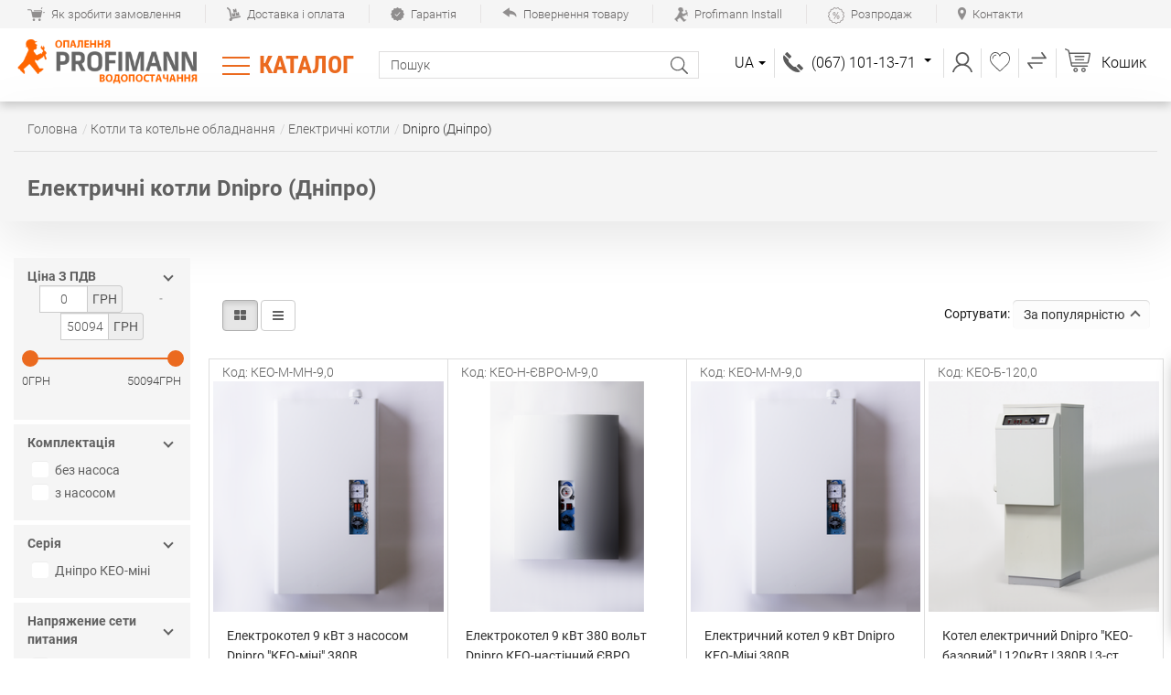

--- FILE ---
content_type: text/html; charset=utf-8
request_url: https://profimann.com.ua/uk/kotly/elektricheskie-kotly/dnipro/
body_size: 36471
content:
<!DOCTYPE html> <html lang="uk" dir="ltr"> <head> <title>ᐉ Електрокотел Dnipro (Дніпро) • Купити в Києві • Ціни на електричні котли Dnipro в інтернет магазині Profimann</title> <base href="https://profimann.com.ua/" /> <meta http-equiv="Content-Type" content="text/html; charset=utf-8" data-ca-mode="" /> <meta name="viewport" content="width=device-width, initial-scale=1.0, maximum-scale=3.0, user-scalable=yes"> <meta name="description" content="Купити【 Електричні котли Dnipro (Дніпро) 】 ⏩ Кращі Ціни на Електрокотли ☎️ (067) 101-13-71 • Професійна консультація ✈️Швидка доставка ✅ Гарантія ⚡ Заходьте в інтернет магазин ✅ PROFIMANN" /> <meta name="keywords" content="" /> <link rel="canonical" href="https://profimann.com.ua/uk/kotly/elektricheskie-kotly/dnipro/" /> <link rel="next" href="https://profimann.com.ua/uk/kotly/elektricheskie-kotly/dnipro/page-2/" /> <link title="RU" dir="rtl" type="text/html" rel="alternate" hreflang="ru" href="https://profimann.com.ua/kotly/elektricheskie-kotly/dnipro/" /> <link title="UA" dir="rtl" type="text/html" rel="alternate" hreflang="uk" href="https://profimann.com.ua/uk/kotly/elektricheskie-kotly/dnipro/" /><meta name="format-detection" content="telephone=no"><meta property="type" content="product" /> <meta property="url" content="https://profimann.com.ua/uk/kotly/elektricheskie-kotly/dnipro/" /> <meta property="og:image" content="https://profimann.com.ua/images/detailed/39/logo-brand-cat-dnipro.png" /> <link rel="image_src" href="https://profimann.com.ua/images/detailed/39/logo-brand-cat-dnipro.png" /> <meta property="og:image:width" content="120" /> <meta property="og:title" content="ᐉ Електрокотел Dnipro (Дніпро) • Купити в Києві • Ціни на електричні котли Dnipro в інтернет магазині Profimann" /> <meta property="og:description" content="Купити【 Електричні котли Dnipro (Дніпро) 】 ⏩ Кращі Ціни на Електрокотли ☎️ (067) 101-13-71 • Професійна консультація ✈️Швидка доставка ✅ Гарантія ⚡ Заходьте в інтернет магазин ✅ PROFIMANN" /> <meta property="og:url" content="https://profimann.com.ua/uk/kotly/elektricheskie-kotly/dnipro/" /><meta name="cmsmagazine" content="7f60686248aacf1df2c70cd0c1e423ab" /> <meta name="it-rating" content="it-rat-dff19204780afbaaff8509082f5b7dd9" /> <link href="https://profimann.com.ua/images/logos/1/%D0%91%D0%B5%D0%B7_%D1%84%D0%BE%D0%BD%D0%B0.png" rel="shortcut icon" type="image/png" /> <style>
    body.dispatch-categories-view .categories .row.class_name + .row {
        max-width: 1670px !important;
    }
</style> <link type="text/css" rel="stylesheet" href="https://profimann.com.ua/var/cache/misc/assets/design/themes/outdor/css/standalone.4a5b14cc242dd58309795201fd5bd6cd1768475234.css" /> <!--[if lt IE 9]><script src="https://cdnjs.cloudflare.com/ajax/libs/es5-shim/4.1.9/es5-shim.min.js"></script><![endif]--> <meta name="it-rating" content="it-rat-dff19204780afbaaff8509082f5b7dd9" /> </head> <body class="dispatch-categories-view"> <!-- Global site tag (gtag.js) - Google Analytics --> <!-- Inline script moved to the bottom of the page --> <!-- Inline script moved to the bottom of the page --> <!-- Global site tag (gtag.js) - Google Ads: 808772683 --> <!-- Inline script moved to the bottom of the page --> <!-- Inline script moved to the bottom of the page --> <!-- Inline script moved to the bottom of the page --> <div class="page" id="tygh_container"> <div id="ajax_overlay" class="ajax-overlay"></div> <div id="ajax_loading_box" class="ajax-loading-box"></div> <div class="cm-notification-container notification-container"> </div> <div class="page-container" role="main" id="tygh_main_container"> <section class="top-panel"> <div class="container-fluid  "> <div class="row  "> <section class="col-lg-12 top_links" > <!-- Подсказки start --> <div class=""> <a class="navbar_top visible-xs-inline-block" data-toggle="collapse" data-target="#navbar_top_166"></a> <nav class="text-links_top collapse navbar-collapse" id="navbar_top_166"> <ul class="list-inline"> <li class=" ty-quick-menu-item__points"><a class="top_menu_a" href="https://profimann.com.ua/uk/kak-sdelat-zakaz/" ><span> <img class="   " id="det_img_1898256307" src="https://profimann.com.ua/images/static_img/20/1.png" alt="Як замовити" title="Як замовити" /></span>Як зробити замовлення</a></li> <li class="  ty-quick-menu__delivery"><a class="top_menu_a" href="https://profimann.com.ua/uk/dostavka/" ><span> <img class="   " id="det_img_1539201681" src="https://profimann.com.ua/images/static_img/20/2.png" alt="Як оплатити" title="Як оплатити" /></span>Доставка і оплата</a></li> <li class="  ty-quick-menu__pickup"><a class="top_menu_a" href="https://profimann.com.ua/uk/garantii/" ><span> <img class="   " id="det_img_1666595150" src="https://profimann.com.ua/images/static_img/20/4.png" alt="Гарантія" title="Гарантія" /></span>Гарантія</a></li> <li class=" "><a class="top_menu_a" href="https://profimann.com.ua/uk/vozvrat-tovara/" ><span> <img class="   " id="det_img_721238520" src="https://profimann.com.ua/images/static_img/20/5.png" alt="Повернення товару" title="Повернення товару" /></span>Повернення товару</a></li> <li class="  ty-quick-menu__return"><a class="top_menu_a" href="https://profimann.com.ua/uk/profimann-install-montazhnye-raboty/" ><span> <img class="   " id="det_img_538819633" src="https://profimann.com.ua/images/static_img/20/3.png" alt="Монтажні роботи" title="Монтажні роботи" /></span>Profimann Install</a></li> <li class=" "><a class="top_menu_a" href="https://profimann.com.ua/uk/rasprodazha/" ><span> <img class="   " id="det_img_1537965345" src="https://profimann.com.ua/images/static_img/25/rasprodazha3.png" alt="Товари зі знижкою" title="Товари зі знижкою" /></span>Розпродаж</a></li> <li class="  ty-quick-menu__contacts"><a class="top_menu_a" href="https://profimann.com.ua/uk/kontakty/" ><span> <img class="   " id="det_img_1169858125" src="https://profimann.com.ua/images/static_img/20/6.png" alt="Контактні дані" title="Контактні дані" /></span>Контакти</a></li> </ul> </nav> </div> <!-- Подсказки end --> </section> </div><div class="row  "> <section class="col-lg-12 visible-xs" > <!-- Logo start --> <div class=" block-logo"> <a href="https://profimann.com.ua/uk/" title="PROFIMANN-опалення-водопостачання" > <img src="https://profimann.com.ua/images/logo-profimann-ua-2.png" width="205" height="51" alt="PROFIMANN-опалення-водопостачання" class="logo" /> </a> </div> <!-- Logo end --> </section> </div><div class="row  "> <section class="col-lg-2 col-md-4 col-sm-4 hidden-xs" > <!-- Logo start --> <div class=" block-logo"> <a href="https://profimann.com.ua/uk/" title="PROFIMANN-опалення-водопостачання" > <img src="https://profimann.com.ua/images/logo-profimann-ua-2.png" width="205" height="51" alt="PROFIMANN-опалення-водопостачання" class="logo" /> </a> </div> <!-- Logo end --> </section><section class="col-lg-5 left-side col-md-4 col-sm-4 col-xs-6 catalog-search" > <!-- Click dropdown wrapper start --> <nav class="dropdown  catalog"> <button class="btn btn-default dropdown-toggle" type="button" id="dropdown_306" data-toggle="dropdown" aria-haspopup="true" aria-expanded="true">
        
                                Каталог
                    

        <span class="caret"></span> </button> <div class="dropdown-menu " aria-labelledby="dropdown_306"> <div class="restudio_menu_container" id="navbar_109"><ul class="nav"><li class=" "><div class="dropdown-toggle collapse-xs" data-toggle="dropdown" id="dropdown_109" ><div class="menu-title"><a href="#" class="close-menu"></a>Каталог магазину</div></div><p class="title-mini">Каталог</p><ul class="restudio_dropdown-menu level-1" role="menu" id="rmenu_109" aria-labelledby="dropdown_109"><!--====================================== нижнее меню =============================================--><!--=================================================================================================--><li data-submenu-id="submenu-268"><a class=" none" href="https://profimann.com.ua/index.php?dispatch=product_features.view_all&amp;filter_id=1"><span>Бренди</span><span class="arrow-next"></span></a></li><!--====================================== нижнее меню =============================================--><!--=================================================================================================--><li data-submenu-id="submenu-386"><a class=" none" href="https://profimann.com.ua/uk/promo-akcii/"><span>Акції</span><span class="arrow-next"></span></a></li><!--====================================== нижнее меню =============================================--><!--=================================================================================================--><li data-submenu-id="submenu-344"><a class=" none" href="https://profimann.com.ua/uk/rasprodazha/"><span>Розпродаж</span><img class="   " id="det_img_1084896687" src="https://profimann.com.ua/images/static_img/25/rasprodazha.png" alt="Розпродаж" title="Розпродаж" /><span class="arrow-next"></span></a></li><!--====================================== нижнее меню =============================================--><!--=================================================================================================--><li data-submenu-id="submenu-346"><a class=" none" href="https://profimann.com.ua/uk/umnyy-dom/"><span>Розумний будинок</span><img class="   " id="det_img_2093479206" src="https://profimann.com.ua/images/static_img/45/umnyy-dom.png" alt="" title="" /><span class="arrow-next"></span></a></li><!--====================================== нижнее меню =============================================--><!--=================================================================================================--><li data-submenu-id="submenu-247"><a class="arrow none" href="https://profimann.com.ua/uk/truby-i-fitingi/"><span>Труби та фітинги</span><img class="   " id="det_img_1045462182" src="https://profimann.com.ua/images/static_img/45/vodoprovodnie-polietilenovie-trubi2.png" alt="" title="" /><span class="arrow-next"></span></a><div id="submenu-247" class="popover"><div class="menu-title arrow-large"></div><ul class="restudio_dropdown-menu level-2" role="menu"><li data-submenu-id="submenu-0"><a class=" " href="https://profimann.com.ua/uk/truby-i-fitingi/truby-iz-sshitogo-polietilena-pe-xa/"><span>Труби із зшитого поліетилену та фітинги</span><span class="arrow-next"></span></a></li><li data-submenu-id="submenu-1"><a class=" " href="https://profimann.com.ua/uk/truby-i-fitingi/fitingi-dlya-trub-iz-sshitogo-polietilena/"><span>Фітинги для зшитого поліетилену</span><span class="arrow-next"></span></a></li><li data-submenu-id="submenu-2"><a class=" " href="https://profimann.com.ua/uk/truby-i-fitingi/polipropilenovye-truby-ppr/"><span>Поліпропіленові труби</span><span class="arrow-next"></span></a></li><li data-submenu-id="submenu-3"><a class="arrow " href="https://profimann.com.ua/uk/truby-i-fitingi/fitingi-dlya-polipropilenovyh-trub-ppr/"><span>Поліпропіленові фітинги (PPR)</span><span class="arrow-next"></span></a><div id="submenu-3" class="popover"><div class="menu-title arrow-large"></div><ul class="restudio_dropdown-menu level-3" role="menu"><li data-submenu-id="submenu-736"><a class="" href="https://profimann.com.ua/uk/truby-i-fitingi/fitingi-dlya-polipropilenovyh-trub-ppr/troyniki/"><span>Трійники</span></a></li><li data-submenu-id="submenu-737"><a class="" href="https://profimann.com.ua/uk/truby-i-fitingi/fitingi-dlya-polipropilenovyh-trub-ppr/ugolki/"><span>Кути (відводи)</span></a></li><li data-submenu-id="submenu-732"><a class="" href="https://profimann.com.ua/uk/truby-i-fitingi/fitingi-dlya-polipropilenovyh-trub-ppr/perehodniki/"><span>Перехідники</span></a></li><li data-submenu-id="submenu-963"><a class="" href="https://profimann.com.ua/uk/truby-i-fitingi/fitingi-dlya-polipropilenovyh-trub-ppr/polipropilenovye-mufty/"><span>Муфти</span></a></li><li data-submenu-id="submenu-962"><a class="" href="https://profimann.com.ua/uk/truby-i-fitingi/fitingi-dlya-polipropilenovyh-trub-ppr/razbornoe-soedinenie-polipropilenovyh-trub/"><span>Розбірні з&#039;єднання (роз&#039;ємні муфти)</span></a></li><li data-submenu-id="submenu-1037"><a class="" href="https://profimann.com.ua/uk/truby-i-fitingi/fitingi-dlya-polipropilenovyh-trub-ppr/obvody-dlya-polipropilenovyh-trub/"><span>Обводи</span></a></li><li data-submenu-id="submenu-1033"><a class="" href="https://profimann.com.ua/uk/truby-i-fitingi/fitingi-dlya-polipropilenovyh-trub-ppr/krany-dlya-trub-pod-payku/"><span>Крани для труб під паяння</span></a></li><li data-submenu-id="submenu-1034"><a class="" href="https://profimann.com.ua/uk/truby-i-fitingi/fitingi-dlya-polipropilenovyh-trub-ppr/polipropilenovaya-vodorozetka/"><span>Водорозетки для поліпропіленових труб</span></a></li><li data-submenu-id="submenu-1035"><a class="" href="https://profimann.com.ua/uk/truby-i-fitingi/fitingi-dlya-polipropilenovyh-trub-ppr/zaglushki-dlya-polipropilenovyh-trub/"><span>Заглушки</span></a></li><li data-submenu-id="submenu-1036"><a class="" href="https://profimann.com.ua/uk/truby-i-fitingi/fitingi-dlya-polipropilenovyh-trub-ppr/klipsy-dlya-krepleniya/"><span>Кліпси для кріплення</span></a></li></ul><i class="shadow"></i></div></li><li data-submenu-id="submenu-4"><a class=" " href="https://profimann.com.ua/uk/truby-i-fitingi/mednaya-truba-i-fitingi/"><span>Мідна труба та фітинги</span><span class="arrow-next"></span></a></li><li data-submenu-id="submenu-5"><a class=" " href="https://profimann.com.ua/uk/truby-i-fitingi/metalloplastikovye-truby/"><span>Металопластикові труби та фітинги</span><span class="arrow-next"></span></a></li><li data-submenu-id="submenu-6"><a class=" " href="https://profimann.com.ua/uk/truby-i-fitingi/truby-i-press-fitingi-iz-ocinkovannoy-stali/"><span>Прес система з оцинкованої сталі</span><span class="arrow-next"></span></a></li><li data-submenu-id="submenu-7"><a class="arrow " href="https://profimann.com.ua/uk/truby-i-fitingi/latunnye-rezbovye-fitingi/"><span>Латунні різьбові фітинги</span><span class="arrow-next"></span></a><div id="submenu-7" class="popover"><div class="menu-title arrow-large"></div><ul class="restudio_dropdown-menu level-3" role="menu"><li data-submenu-id="submenu-610"><a class="" href="https://profimann.com.ua/uk/truby-i-fitingi/latunnye-rezbovye-fitingi/sgon-amerikanki/"><span>Згін &quot;Американки&quot;</span></a></li><li data-submenu-id="submenu-631"><a class="" href="https://profimann.com.ua/uk/truby-i-fitingi/latunnye-rezbovye-fitingi/nippeli-latunnye/"><span>Ніпелі різьбові</span></a></li><li data-submenu-id="submenu-866"><a class="" href="https://profimann.com.ua/uk/truby-i-fitingi/latunnye-rezbovye-fitingi/troynik/"><span>Трійники латунні</span></a></li><li data-submenu-id="submenu-1038"><a class="" href="https://profimann.com.ua/uk/truby-i-fitingi/latunnye-rezbovye-fitingi/mufty-latunnye-rezbovye/"><span>Муфты латунные резьбовые</span></a></li><li data-submenu-id="submenu-1050"><a class="" href="https://profimann.com.ua/uk/truby-i-fitingi/latunnye-rezbovye-fitingi/futorka-latunnaya/"><span>Футорка латунна</span></a></li></ul><i class="shadow"></i></div></li><li data-submenu-id="submenu-8"><a class="arrow " href="https://profimann.com.ua/uk/truby-i-fitingi/predizolirovannye-truby/"><span>Попередньо ізольовані труби</span><span class="arrow-next"></span></a><div id="submenu-8" class="popover"><div class="menu-title arrow-large"></div><ul class="restudio_dropdown-menu level-3" role="menu"><li data-submenu-id="submenu-470"><a class="" href="https://profimann.com.ua/uk/truby-i-fitingi/predizolirovannye-truby/teploizolirovannye-truby/"><span>Теплоізольовані труби Uponor Ecoflex</span></a></li><li data-submenu-id="submenu-933"><a class="" href="https://profimann.com.ua/uk/truby-i-fitingi/predizolirovannye-truby/teploizolirovannye-truby-interplast/"><span>Теплоизолированные трубы Interplast</span></a></li></ul><i class="shadow"></i></div></li><li data-submenu-id="submenu-9"><a class=" " href="https://profimann.com.ua/uk/truby-i-fitingi/kanalizacionnye-truby/"><span>Каналізаційні труби та фітинги</span><span class="arrow-next"></span></a></li><li data-submenu-id="submenu-10"><a class=" " href="https://profimann.com.ua/uk/truby-i-fitingi/fitingi-dlya-kanalizacionnyh-trub/"><span>Фітинги для каналізації</span><span class="arrow-next"></span></a></li><li data-submenu-id="submenu-11"><a class=" " href="https://profimann.com.ua/uk/truby-i-fitingi/izolyaciya-dlya-trub/"><span>Утеплювач для труб (трубна теплоізоляція)</span><span class="arrow-next"></span></a></li><li data-submenu-id="submenu-12"><a class=" " href="https://profimann.com.ua/uk/truby-i-fitingi/truby-dlya-solnechnyh-kollektorov/"><span>Труби до сонячних колекторів</span><span class="arrow-next"></span></a></li><li data-submenu-id="submenu-13"><a class=" " href="https://profimann.com.ua/uk/truby-i-fitingi/fitingi-dlya-trub/"><span>Всі фітинги для труб</span><span class="arrow-next"></span></a></li><li data-submenu-id="submenu-14"><a class=" " href="https://profimann.com.ua/uk/truby-i-fitingi/zazhimnye-mufty-gebo/"><span>Затискні муфти для сталевих труб Gebo</span><span class="arrow-next"></span></a></li></ul><i class="shadow"></i></div></li><!--====================================== нижнее меню =============================================--><!--=================================================================================================--><li data-submenu-id="submenu-248"><a class="arrow none" href="https://profimann.com.ua/uk/vodyanoy-teplyy-pol/"><span>Тепла підлога</span><img class="   " id="det_img_2049454669" src="https://profimann.com.ua/images/static_img/45/teplyy_pol2.png" alt="" title="" /><span class="arrow-next"></span></a><div id="submenu-248" class="popover"><div class="menu-title arrow-large"></div><ul class="restudio_dropdown-menu level-2" role="menu"><li data-submenu-id="submenu-0"><a class="arrow " href="https://profimann.com.ua/uk/vodyanoy-teplyy-pol/elektricheskiy-teplyy-pol/"><span>Електрична тепла підлога</span><span class="arrow-next"></span></a><div id="submenu-0" class="popover"><div class="menu-title arrow-large"></div><ul class="restudio_dropdown-menu level-3" role="menu"><li data-submenu-id="submenu-627"><a class="" href="https://profimann.com.ua/uk/vodyanoy-teplyy-pol/elektricheskiy-teplyy-pol/nagrevatelnye-maty/"><span>Нагрівальні мати</span></a></li><li data-submenu-id="submenu-587"><a class="" href="https://profimann.com.ua/uk/vodyanoy-teplyy-pol/elektricheskiy-teplyy-pol/termoregulyatory-dlya-elektricheskogo-teplogo-pola/"><span>Терморегулятори для електричної теплої підлоги</span></a></li></ul><i class="shadow"></i></div></li><li data-submenu-id="submenu-1"><a class=" " href="https://profimann.com.ua/uk/vodyanoy-teplyy-pol/truba-dlya-teplogo-vodyanogo-pola/"><span>Труби для теплої підлоги</span><span class="arrow-next"></span></a></li><li data-submenu-id="submenu-2"><a class=" " href="https://profimann.com.ua/uk/vodyanoy-teplyy-pol/kollektory-dlya-teplogo-pola/"><span>Колектори для теплої підлоги</span><span class="arrow-next"></span></a></li><li data-submenu-id="submenu-3"><a class=" " href="https://profimann.com.ua/uk/vodyanoy-teplyy-pol/kollektornye-shkafy/"><span>Колекторні шафи</span><span class="arrow-next"></span></a></li><li data-submenu-id="submenu-4"><a class=" " href="https://profimann.com.ua/uk/vodyanoy-teplyy-pol/nasosno-smesitelnye-uzly-dlya-teplogo-pola/"><span>Насосно-змішувальні вузли</span><span class="arrow-next"></span></a></li><li data-submenu-id="submenu-5"><a class="arrow " href="https://profimann.com.ua/uk/vodyanoy-teplyy-pol/avtomatika-dlya-teplogo-pola/"><span>Автоматика</span><span class="arrow-next"></span></a><div id="submenu-5" class="popover"><div class="menu-title arrow-large"></div><ul class="restudio_dropdown-menu level-3" role="menu"><li data-submenu-id="submenu-585"><a class="" href="https://profimann.com.ua/uk/vodyanoy-teplyy-pol/avtomatika-dlya-teplogo-pola/termoregulyatory-i-termostaty-teplogo-pola/"><span>Терморегулятори для теплої підлоги</span></a></li><li data-submenu-id="submenu-593"><a class="" href="https://profimann.com.ua/uk/vodyanoy-teplyy-pol/avtomatika-dlya-teplogo-pola/kontrollery-dlya-teplogo-pola/"><span>Контролери для теплої підлоги</span></a></li><li data-submenu-id="submenu-550"><a class="" href="https://profimann.com.ua/uk/vodyanoy-teplyy-pol/avtomatika-dlya-teplogo-pola/servoprivody-dlya-teplogo-pola/"><span>Сервоприводи для теплої підлоги</span></a></li><li data-submenu-id="submenu-957"><a class="" href="https://profimann.com.ua/uk/vodyanoy-teplyy-pol/avtomatika-dlya-teplogo-pola/datchiki-temperatury-teplogo-pola/"><span>Датчики температури</span></a></li><li data-submenu-id="submenu-606"><a class="" href="https://profimann.com.ua/uk/vodyanoy-teplyy-pol/avtomatika-dlya-teplogo-pola/komplektuyuschie-dlya-avtomatiki/"><span>Комплектуючі для автоматики</span></a></li></ul><i class="shadow"></i></div></li><li data-submenu-id="submenu-6"><a class=" " href="https://profimann.com.ua/uk/vodyanoy-teplyy-pol/komplekty-vodyanogo-teplogo-pola/"><span>Комплекти</span><span class="arrow-next"></span></a></li><li data-submenu-id="submenu-7"><a class=" " href="https://profimann.com.ua/uk/vodyanoy-teplyy-pol/uniboksy-dlya-teplogo-pola/"><span>Унібокси</span><span class="arrow-next"></span></a></li><li data-submenu-id="submenu-8"><a class=" " href="https://profimann.com.ua/uk/vodyanoy-teplyy-pol/armatura-rtl-dlya-teplogo-pola/"><span>Крани RTL</span><span class="arrow-next"></span></a></li><li data-submenu-id="submenu-9"><a class=" " href="https://profimann.com.ua/uk/vodyanoy-teplyy-pol/komplektuyuschie-k-kollektoram-teplogo-pola/"><span>Комплектуючі до колекторів</span><span class="arrow-next"></span></a></li><li data-submenu-id="submenu-10"><a class="arrow " href="https://profimann.com.ua/uk/vodyanoy-teplyy-pol/komplektuyuschie-dlya-montazha-teplogo-vodyanogo-pola/"><span>Комплектуючі для монтажу</span><span class="arrow-next"></span></a><div id="submenu-10" class="popover"><div class="menu-title arrow-large"></div><ul class="restudio_dropdown-menu level-3" role="menu"><li data-submenu-id="submenu-397"><a class="" href="https://profimann.com.ua/uk/vodyanoy-teplyy-pol/komplektuyuschie-dlya-montazha-teplogo-vodyanogo-pola/gofra-zaschitnaya/"><span>Гофра захисна (пешель)</span></a></li><li data-submenu-id="submenu-398"><a class="" href="https://profimann.com.ua/uk/vodyanoy-teplyy-pol/komplektuyuschie-dlya-montazha-teplogo-vodyanogo-pola/maty-dlya-teplogo-pola/"><span>Мати для теплої підлоги</span></a></li><li data-submenu-id="submenu-399"><a class="" href="https://profimann.com.ua/uk/vodyanoy-teplyy-pol/komplektuyuschie-dlya-montazha-teplogo-vodyanogo-pola/dempfernaya-lenta/"><span>Демпферна стрічка</span></a></li><li data-submenu-id="submenu-400"><a class="" href="https://profimann.com.ua/uk/vodyanoy-teplyy-pol/komplektuyuschie-dlya-montazha-teplogo-vodyanogo-pola/folgirovannaya-podlozhka-pod-teplyy-pol/"><span>Фольгована підкладка під теплу підлогу</span></a></li><li data-submenu-id="submenu-401"><a class="" href="https://profimann.com.ua/uk/vodyanoy-teplyy-pol/komplektuyuschie-dlya-montazha-teplogo-vodyanogo-pola/dobavki-v-beton/"><span>Добавки в бетон</span></a></li><li data-submenu-id="submenu-402"><a class="" href="https://profimann.com.ua/uk/vodyanoy-teplyy-pol/komplektuyuschie-dlya-montazha-teplogo-vodyanogo-pola/krepezh/"><span>Кріплення</span></a></li><li data-submenu-id="submenu-1015"><a class="" href="https://profimann.com.ua/uk/vodyanoy-teplyy-pol/komplektuyuschie-dlya-montazha-teplogo-vodyanogo-pola/fiksator-truby/"><span>Фіксатор труби</span></a></li></ul><i class="shadow"></i></div></li></ul><i class="shadow"></i></div></li><!--====================================== нижнее меню =============================================--><!--=================================================================================================--><li data-submenu-id="submenu-310"><a class="arrow none" href="https://profimann.com.ua/uk/zaporno-reguliruyuschaya-armatura/"><span>Запірно-регулююча арматура</span><img class="   " id="det_img_1054132078" src="https://profimann.com.ua/images/static_img/45/kran2.png" alt="" title="" /><span class="arrow-next"></span></a><div id="submenu-310" class="popover"><div class="menu-title arrow-large"></div><ul class="restudio_dropdown-menu level-2" role="menu"><li data-submenu-id="submenu-0"><a class=" " href="https://profimann.com.ua/uk/zaporno-reguliruyuschaya-armatura/krany-sharovye/"><span>Крани кульові</span><span class="arrow-next"></span></a></li><li data-submenu-id="submenu-1"><a class=" " href="https://profimann.com.ua/uk/zaporno-reguliruyuschaya-armatura/filtry-setchatye-muftovye/"><span>Фільтри грубої очистки води</span><span class="arrow-next"></span></a></li><li data-submenu-id="submenu-2"><a class=" " href="https://profimann.com.ua/uk/zaporno-reguliruyuschaya-armatura/klapany-obratnye/"><span>Зворотні клапани</span><span class="arrow-next"></span></a></li><li data-submenu-id="submenu-3"><a class=" " href="https://profimann.com.ua/uk/zaporno-reguliruyuschaya-armatura/ventili-zapornye-muftovye/"><span>Вентилі запірні муфтові</span><span class="arrow-next"></span></a></li><li data-submenu-id="submenu-4"><a class=" " href="https://profimann.com.ua/uk/zaporno-reguliruyuschaya-armatura/balansirovochnye-klapany/"><span>Балансувальні вентилі</span><span class="arrow-next"></span></a></li><li data-submenu-id="submenu-5"><a class=" " href="https://profimann.com.ua/uk/zaporno-reguliruyuschaya-armatura/sharovye-klapany-s-elektroprivodami/"><span>Крани з електроприводом</span><span class="arrow-next"></span></a></li><li data-submenu-id="submenu-6"><a class=" " href="https://profimann.com.ua/uk/zaporno-reguliruyuschaya-armatura/elektroprivody/"><span>Електроприводи для запірної арматури</span><span class="arrow-next"></span></a></li><li data-submenu-id="submenu-7"><a class=" " href="https://profimann.com.ua/uk/zaporno-reguliruyuschaya-armatura/sedelnye-klapany-s-elektroprivodami/"><span>Регулюючі клапани</span><span class="arrow-next"></span></a></li><li data-submenu-id="submenu-8"><a class="arrow " href="https://profimann.com.ua/uk/zaporno-reguliruyuschaya-armatura/regulyatory-pryamogo-deystviya/"><span>Регулятори прямої дії</span><span class="arrow-next"></span></a><div id="submenu-8" class="popover"><div class="menu-title arrow-large"></div><ul class="restudio_dropdown-menu level-3" role="menu"><li data-submenu-id="submenu-460"><a class="" href="https://profimann.com.ua/uk/zaporno-reguliruyuschaya-armatura/regulyatory-pryamogo-deystviya/regulyatory-perepada-davleniya/"><span>Регулятори Перепаду Тиску</span></a></li><li data-submenu-id="submenu-463"><a class="" href="https://profimann.com.ua/uk/zaporno-reguliruyuschaya-armatura/regulyatory-pryamogo-deystviya/regulyatory-davleniya-posle-sebya/"><span>Регулятори &quot;Після Себе&quot;</span></a></li><li data-submenu-id="submenu-462"><a class="" href="https://profimann.com.ua/uk/zaporno-reguliruyuschaya-armatura/regulyatory-pryamogo-deystviya/regulyatory-davleniya-do-sebya/"><span>Регулятори &quot;До Себе&quot;</span></a></li><li data-submenu-id="submenu-461"><a class="" href="https://profimann.com.ua/uk/zaporno-reguliruyuschaya-armatura/regulyatory-pryamogo-deystviya/regulyatory-temperatury-pryamogo-deystviya/"><span>Регулятори температури прямої дії</span></a></li></ul><i class="shadow"></i></div></li><li data-submenu-id="submenu-9"><a class=" " href="https://profimann.com.ua/uk/zaporno-reguliruyuschaya-armatura/kollektory/"><span>Колектори для води</span><span class="arrow-next"></span></a></li><li data-submenu-id="submenu-10"><a class=" " href="https://profimann.com.ua/uk/zaporno-reguliruyuschaya-armatura/dvuhhodovye-klapany/"><span>Двоходові клапани</span><span class="arrow-next"></span></a></li><li data-submenu-id="submenu-11"><a class=" " href="https://profimann.com.ua/uk/zaporno-reguliruyuschaya-armatura/trehhodovye-klapany/"><span>Триходові клапани</span><span class="arrow-next"></span></a></li><li data-submenu-id="submenu-12"><a class=" " href="https://profimann.com.ua/uk/zaporno-reguliruyuschaya-armatura/chetyrehhodovye-klapany/"><span>Чотириходові клапани</span><span class="arrow-next"></span></a></li><li data-submenu-id="submenu-13"><a class="arrow " href="https://profimann.com.ua/uk/zaporno-reguliruyuschaya-armatura/kip/"><span>Контрольно-вимірювальні прилади (КіП)</span><span class="arrow-next"></span></a><div id="submenu-13" class="popover"><div class="menu-title arrow-large"></div><ul class="restudio_dropdown-menu level-3" role="menu"><li data-submenu-id="submenu-387"><a class="" href="https://profimann.com.ua/uk/zaporno-reguliruyuschaya-armatura/kip/schetchiki/"><span>Лічильники</span></a></li><li data-submenu-id="submenu-315"><a class="" href="https://profimann.com.ua/uk/zaporno-reguliruyuschaya-armatura/kip/manometry-termometry-termomanometry/"><span>Манометри</span></a></li><li data-submenu-id="submenu-1123"><a class="" href="https://profimann.com.ua/uk/zaporno-reguliruyuschaya-armatura/kip/krany-dlya-manometrov/"><span>Крани для манометрів</span></a></li><li data-submenu-id="submenu-734"><a class="" href="https://profimann.com.ua/uk/zaporno-reguliruyuschaya-armatura/kip/termometry/"><span>Термометри</span></a></li><li data-submenu-id="submenu-735"><a class="" href="https://profimann.com.ua/uk/zaporno-reguliruyuschaya-armatura/kip/termomanometry/"><span>Термоманометри</span></a></li><li data-submenu-id="submenu-1115"><a class="" href="https://profimann.com.ua/uk/zaporno-reguliruyuschaya-armatura/kip/rashodomery/"><span>Витратоміри</span></a></li></ul><i class="shadow"></i></div></li><li data-submenu-id="submenu-14"><a class="arrow " href="https://profimann.com.ua/uk/zaporno-reguliruyuschaya-armatura/truboprovodnaya-armatura-iz-nerzhaveyuschey-stali/"><span>Трубопровідна арматура з нержавіючої сталі</span><span class="arrow-next"></span></a><div id="submenu-14" class="popover"><div class="menu-title arrow-large"></div><ul class="restudio_dropdown-menu level-3" role="menu"><li data-submenu-id="submenu-946"><a class="" href="https://profimann.com.ua/uk/zaporno-reguliruyuschaya-armatura/truboprovodnaya-armatura-iz-nerzhaveyuschey-stali/krany-sharovye-nerzhaveyuschie/"><span>Крани кульові нержавіючі</span></a></li><li data-submenu-id="submenu-944"><a class="" href="https://profimann.com.ua/uk/zaporno-reguliruyuschaya-armatura/truboprovodnaya-armatura-iz-nerzhaveyuschey-stali/flancy-iz-nerzhaveyuschey-stali/"><span>Фланці з нержавіючої сталі</span></a></li><li data-submenu-id="submenu-945"><a class="" href="https://profimann.com.ua/uk/zaporno-reguliruyuschaya-armatura/truboprovodnaya-armatura-iz-nerzhaveyuschey-stali/zaglushki-dlya-trub-iz-nerzhaveyuschey-stali/"><span>Заглушки для труб із нержавіючої сталі</span></a></li><li data-submenu-id="submenu-955"><a class="" href="https://profimann.com.ua/uk/zaporno-reguliruyuschaya-armatura/truboprovodnaya-armatura-iz-nerzhaveyuschey-stali/zatvory-diskovye-nerzhaveyuschie/"><span>Затвори дискові нержавіючі</span></a></li><li data-submenu-id="submenu-956"><a class="" href="https://profimann.com.ua/uk/zaporno-reguliruyuschaya-armatura/truboprovodnaya-armatura-iz-nerzhaveyuschey-stali/klampovye-soedineniya/"><span>Клампові з&#039;єднання</span></a></li></ul><i class="shadow"></i></div></li></ul><i class="shadow"></i></div></li><!--====================================== нижнее меню =============================================--><!--=================================================================================================--><li data-submenu-id="submenu-298"><a class="arrow none" href="https://profimann.com.ua/uk/zaporno-reguliruyuschaya-armatura/flancy-i-flancevaya-armatura/"><span>Трубопровідна арматура (засувки, затвори, вентилі, фланці)</span><img class="   " id="det_img_1186626956" src="https://profimann.com.ua/images/static_img/47/trub-arm-katalog-2.png" alt="" title="" /><span class="arrow-next"></span></a><div id="submenu-298" class="popover"><div class="menu-title arrow-large"></div><ul class="restudio_dropdown-menu level-2" role="menu"><li data-submenu-id="submenu-0"><a class="arrow " href="https://profimann.com.ua/uk/zaporno-reguliruyuschaya-armatura/flancy-i-flancevaya-armatura/zadvizhki/"><span>Засувки для труб</span><span class="arrow-next"></span></a><div id="submenu-0" class="popover"><div class="menu-title arrow-large"></div><ul class="restudio_dropdown-menu level-3" role="menu"><li data-submenu-id="submenu-535"><a class="" href="https://profimann.com.ua/uk/zaporno-reguliruyuschaya-armatura/flancy-i-flancevaya-armatura/zadvizhki/zadvizhki-s-obrezinennym-klinom/"><span>Засувки клинові</span></a></li><li data-submenu-id="submenu-569"><a class="" href="https://profimann.com.ua/uk/zaporno-reguliruyuschaya-armatura/flancy-i-flancevaya-armatura/zadvizhki/zadvizhki-klinovye-s-elektroprivodom/"><span>Засувка з електроприводом</span></a></li><li data-submenu-id="submenu-582"><a class="" href="https://profimann.com.ua/uk/zaporno-reguliruyuschaya-armatura/flancy-i-flancevaya-armatura/zadvizhki/zadvizhki-chugunnye-30ch6br/"><span>Засувки 30ч6бр</span></a></li><li data-submenu-id="submenu-583"><a class="" href="https://profimann.com.ua/uk/zaporno-reguliruyuschaya-armatura/flancy-i-flancevaya-armatura/zadvizhki/zadvizhki-30ch39r/"><span>Засувки 30ч39р</span></a></li><li data-submenu-id="submenu-575"><a class="" href="https://profimann.com.ua/uk/zaporno-reguliruyuschaya-armatura/flancy-i-flancevaya-armatura/zadvizhki/komplektuyuschie-dlya-zadvizhek/"><span>Комплектуючі для засувок</span></a></li></ul><i class="shadow"></i></div></li><li data-submenu-id="submenu-1"><a class=" " href="https://profimann.com.ua/uk/zaporno-reguliruyuschaya-armatura/flancy-i-flancevaya-armatura/povorotnyy-zaslonki-batterflyay-s-elektroprivodami/"><span>Засувки БАТЕРФЛЯЙ</span><span class="arrow-next"></span></a></li><li data-submenu-id="submenu-2"><a class=" " href="https://profimann.com.ua/uk/zaporno-reguliruyuschaya-armatura/flancy-i-flancevaya-armatura/zadvizhki-shibernye-nozhevye/"><span>Шиберні засувки (ножові)</span><span class="arrow-next"></span></a></li><li data-submenu-id="submenu-3"><a class=" " href="https://profimann.com.ua/uk/zaporno-reguliruyuschaya-armatura/flancy-i-flancevaya-armatura/krany-sharovye-flancevye/"><span>Крани кульові фланцеві</span><span class="arrow-next"></span></a></li><li data-submenu-id="submenu-4"><a class=" " href="https://profimann.com.ua/uk/zaporno-reguliruyuschaya-armatura/flancy-i-flancevaya-armatura/kompensatory-i-antivibracionnye-vstavki/"><span>Компенсатори та Антивібраційні Вставки</span><span class="arrow-next"></span></a></li><li data-submenu-id="submenu-5"><a class=" " href="https://profimann.com.ua/uk/zaporno-reguliruyuschaya-armatura/flancy-i-flancevaya-armatura/filtry-setchatye-flancevye/"><span>Фільтри для трубопроводів</span><span class="arrow-next"></span></a></li><li data-submenu-id="submenu-6"><a class=" " href="https://profimann.com.ua/uk/zaporno-reguliruyuschaya-armatura/flancy-i-flancevaya-armatura/ventili-klapany-zapornye/"><span>Вентилі (клапани) запірні фланцеві</span><span class="arrow-next"></span></a></li><li data-submenu-id="submenu-7"><a class=" " href="https://profimann.com.ua/uk/zaporno-reguliruyuschaya-armatura/flancy-i-flancevaya-armatura/klapany-obratnye-flancevye/"><span>Клапан зворотний фланцевий</span><span class="arrow-next"></span></a></li><li data-submenu-id="submenu-8"><a class=" " href="https://profimann.com.ua/uk/zaporno-reguliruyuschaya-armatura/flancy-i-flancevaya-armatura/pozharnye-gidranty/"><span>Пожежні гідранти</span><span class="arrow-next"></span></a></li><li data-submenu-id="submenu-9"><a class=" " href="https://profimann.com.ua/uk/zaporno-reguliruyuschaya-armatura/flancy-i-flancevaya-armatura/vozdushnye-vantuzy/"><span>Повітряні вантузи та повітровідвідники</span><span class="arrow-next"></span></a></li><li data-submenu-id="submenu-10"><a class=" " href="https://profimann.com.ua/uk/zaporno-reguliruyuschaya-armatura/flancy-i-flancevaya-armatura/fasonnye-chasti-truboprovoda/"><span>Фасонні частини трубопроводу, фланці, прокладки</span><span class="arrow-next"></span></a></li><li data-submenu-id="submenu-11"><a class="arrow " href="https://profimann.com.ua/uk/zaporno-reguliruyuschaya-armatura/flancy-i-flancevaya-armatura/kondensatootvodchiki/"><span>Конденсатовідвідники</span><span class="arrow-next"></span></a><div id="submenu-11" class="popover"><div class="menu-title arrow-large"></div><ul class="restudio_dropdown-menu level-3" role="menu"><li data-submenu-id="submenu-970"><a class="" href="https://profimann.com.ua/uk/zaporno-reguliruyuschaya-armatura/flancy-i-flancevaya-armatura/kondensatootvodchiki/kondensatootvodchik-poplavkovyy/"><span>Поплавкові конденсатовідвідники </span></a></li><li data-submenu-id="submenu-971"><a class="" href="https://profimann.com.ua/uk/zaporno-reguliruyuschaya-armatura/flancy-i-flancevaya-armatura/kondensatootvodchiki/termodinamicheskie-kondensatootvodchiki/"><span>Термодинамічні конденсатовідвідники</span></a></li><li data-submenu-id="submenu-972"><a class="" href="https://profimann.com.ua/uk/zaporno-reguliruyuschaya-armatura/flancy-i-flancevaya-armatura/kondensatootvodchiki/termostaticheskie-kondensatootvodchiki/"><span>Термостатичні конденсатовідвідники</span></a></li><li data-submenu-id="submenu-1101"><a class="" href="https://profimann.com.ua/uk/zaporno-reguliruyuschaya-armatura/flancy-i-flancevaya-armatura/kondensatootvodchiki/bimetallicheskie-kondensatootvodchiki/"><span>Біметалічні конденсатовідвідники</span></a></li></ul><i class="shadow"></i></div></li><li data-submenu-id="submenu-12"><a class=" " href="https://profimann.com.ua/uk/zaporno-reguliruyuschaya-armatura/flancy-i-flancevaya-armatura/shlyuzovye-zatvory-dlya-vodosbrosa/"><span>Щитові (шлюзові) затвори для водоскиду</span><span class="arrow-next"></span></a></li><li data-submenu-id="submenu-13"><a class=" " href="https://profimann.com.ua/uk/zaporno-reguliruyuschaya-armatura/flancy-i-flancevaya-armatura/smotrovye-okna-dlya-truboprovoda/"><span>Оглядові стекла для трубопроводу</span><span class="arrow-next"></span></a></li></ul><i class="shadow"></i></div></li><!--====================================== нижнее меню =============================================--><!--=================================================================================================--><li data-submenu-id="submenu-297"><a class="arrow none" href="https://profimann.com.ua/uk/predohranitelnaya-armatura/"><span>Запобіжна арматура</span><img class="   " id="det_img_34506722" src="https://profimann.com.ua/images/static_img/45/predohranitelnaya_armatura-3.png" alt="" title="" /><span class="arrow-next"></span></a><div id="submenu-297" class="popover"><div class="menu-title arrow-large"></div><ul class="restudio_dropdown-menu level-2" role="menu"><li data-submenu-id="submenu-0"><a class="arrow " href="https://profimann.com.ua/uk/predohranitelnaya-armatura/klapany/"><span>Клапани</span><span class="arrow-next"></span></a><div id="submenu-0" class="popover"><div class="menu-title arrow-large"></div><ul class="restudio_dropdown-menu level-3" role="menu"><li data-submenu-id="submenu-266"><a class="" href="https://profimann.com.ua/uk/predohranitelnaya-armatura/klapany/predohranitelnye-klapany/"><span>Запобіжні</span></a></li><li data-submenu-id="submenu-292"><a class="" href="https://profimann.com.ua/uk/predohranitelnaya-armatura/klapany/poplavkovye-klapany/"><span>Поплавкові</span></a></li><li data-submenu-id="submenu-269"><a class="" href="https://profimann.com.ua/uk/predohranitelnaya-armatura/klapany/podpitochnye-klapany/"><span>Підживлювальні</span></a></li><li data-submenu-id="submenu-268"><a class="" href="https://profimann.com.ua/uk/predohranitelnaya-armatura/klapany/perepusknye-klapany/"><span>Перепускні</span></a></li><li data-submenu-id="submenu-270"><a class="" href="https://profimann.com.ua/uk/predohranitelnaya-armatura/klapany/termostaticheskie-smesitelnye-klapany/"><span>Термозмішувальні</span></a></li><li data-submenu-id="submenu-317"><a class="" href="https://profimann.com.ua/uk/predohranitelnaya-armatura/klapany/klapany-peregreva/"><span>Запобігання перегріву</span></a></li></ul><i class="shadow"></i></div></li><li data-submenu-id="submenu-1"><a class=" " href="https://profimann.com.ua/uk/predohranitelnaya-armatura/reduktory-davleniya-vody/"><span>Редуктори тиску води</span><span class="arrow-next"></span></a></li><li data-submenu-id="submenu-2"><a class=" " href="https://profimann.com.ua/uk/predohranitelnaya-armatura/flancevye-regulyatory-davleniya-vody/"><span>Фланцеві регулятори тиску</span><span class="arrow-next"></span></a></li><li data-submenu-id="submenu-3"><a class=" " href="https://profimann.com.ua/uk/predohranitelnaya-armatura/pilotnye-regulyatory-davleniya-posle-sebya/"><span>Пілотні регулятори тиску &quot;після себе&quot;</span><span class="arrow-next"></span></a></li><li data-submenu-id="submenu-4"><a class="arrow " href="https://profimann.com.ua/uk/predohranitelnaya-armatura/sistema-zaschity-ot-protechek-vody/"><span>Системи захисту від протікання і заливу</span><span class="arrow-next"></span></a><div id="submenu-4" class="popover"><div class="menu-title arrow-large"></div><ul class="restudio_dropdown-menu level-3" role="menu"><li data-submenu-id="submenu-725"><a class="" href="https://profimann.com.ua/uk/predohranitelnaya-armatura/sistema-zaschity-ot-protechek-vody/nabory/"><span>Комплекти захисту від протікання</span></a></li><li data-submenu-id="submenu-650"><a class="" href="https://profimann.com.ua/uk/predohranitelnaya-armatura/sistema-zaschity-ot-protechek-vody/datchik-kontrolya-protechki-vody/"><span>Датчики протікання</span></a></li><li data-submenu-id="submenu-1120"><a class="" href="https://profimann.com.ua/uk/predohranitelnaya-armatura/sistema-zaschity-ot-protechek-vody/krany-ot-protechki-vody/"><span>Крани від протікання води</span></a></li><li data-submenu-id="submenu-1121"><a class="" href="https://profimann.com.ua/uk/predohranitelnaya-armatura/sistema-zaschity-ot-protechek-vody/kontroller-protechki-vody/"><span>Контролери систем антіпотопу</span></a></li><li data-submenu-id="submenu-1122"><a class="" href="https://profimann.com.ua/uk/predohranitelnaya-armatura/sistema-zaschity-ot-protechek-vody/komplektuyuschie-sistem-antipotop/"><span>Аксесуари та комплектуючі систем захисту від протікання</span></a></li></ul><i class="shadow"></i></div></li><li data-submenu-id="submenu-5"><a class=" " href="https://profimann.com.ua/uk/predohranitelnaya-armatura/gruppy-bezopasnosti/"><span>Групи безпеки</span><span class="arrow-next"></span></a></li><li data-submenu-id="submenu-6"><a class=" " href="https://profimann.com.ua/uk/predohranitelnaya-armatura/avtomaticheskie-vozduhootvodchiki/"><span>Автоматичні повітровідвідники</span><span class="arrow-next"></span></a></li><li data-submenu-id="submenu-7"><a class=" " href="https://profimann.com.ua/uk/predohranitelnaya-armatura/separatory-vozduha-i-shlama/"><span>Сепаратори повітря і шламу</span><span class="arrow-next"></span></a></li><li data-submenu-id="submenu-8"><a class=" " href="https://profimann.com.ua/uk/predohranitelnaya-armatura/vakuumnye-deaeratory-i-degazatory/"><span>Вакуумні деаератори</span><span class="arrow-next"></span></a></li><li data-submenu-id="submenu-9"><a class=" " href="https://profimann.com.ua/uk/predohranitelnaya-armatura/gidravlicheskie-strelki/"><span>Гідравлічні стрілки</span><span class="arrow-next"></span></a></li></ul><i class="shadow"></i></div></li><!--====================================== нижнее меню =============================================--><!--=================================================================================================--><li data-submenu-id="submenu-249"><a class="arrow none" href="https://profimann.com.ua/uk/radiatory/"><span>Радіатори, рушникосушарки, арматура підключення</span><img class="   " id="det_img_861488535" src="https://profimann.com.ua/images/static_img/45/radiatory2.png" alt="" title="" /><span class="arrow-next"></span></a><div id="submenu-249" class="popover"><div class="menu-title arrow-large"></div><ul class="restudio_dropdown-menu level-2" role="menu"><li data-submenu-id="submenu-0"><a class=" " href="https://profimann.com.ua/uk/radiatory/stalnye-radiatory/"><span>Сталеві радіатори</span><span class="arrow-next"></span></a></li><li data-submenu-id="submenu-1"><a class=" " href="https://profimann.com.ua/uk/radiatory/bimetallicheskie-radiatory/"><span>Біметалічні радіатори</span><span class="arrow-next"></span></a></li><li data-submenu-id="submenu-2"><a class=" " href="https://profimann.com.ua/uk/radiatory/dizaynerskie-radiatory/"><span>Дизайнерські</span><span class="arrow-next"></span></a></li><li data-submenu-id="submenu-3"><a class=" " href="https://profimann.com.ua/uk/radiatory/trubchatye-radiatory/"><span>Трубчасті</span><span class="arrow-next"></span></a></li><li data-submenu-id="submenu-4"><a class=" " href="https://profimann.com.ua/uk/radiatory/nizkie/"><span>Низькі</span><span class="arrow-next"></span></a></li><li data-submenu-id="submenu-5"><a class=" " href="https://profimann.com.ua/uk/radiatory/ploskie/"><span>Плоскі (гладкі)</span><span class="arrow-next"></span></a></li><li data-submenu-id="submenu-6"><a class="arrow " href="https://profimann.com.ua/uk/radiatory/polotencesushiteli/"><span>Рушникосушки</span><span class="arrow-next"></span></a><div id="submenu-6" class="popover"><div class="menu-title arrow-large"></div><ul class="restudio_dropdown-menu level-3" role="menu"><li data-submenu-id="submenu-404"><a class="" href="https://profimann.com.ua/uk/radiatory/polotencesushiteli/vodyanye-polotencesushiteli/"><span>Водяні рушникосушки</span></a></li><li data-submenu-id="submenu-405"><a class="" href="https://profimann.com.ua/uk/radiatory/polotencesushiteli/elektricheskie-polotencesushiteli/"><span>Електричні рушникосушки</span></a></li><li data-submenu-id="submenu-407"><a class="" href="https://profimann.com.ua/uk/radiatory/polotencesushiteli/komplektuyuschie-dlya-polotencesushiteley/"><span>Комплектуючі для рушникосушок</span></a></li></ul><i class="shadow"></i></div></li><li data-submenu-id="submenu-7"><a class=" " href="https://profimann.com.ua/uk/radiatory/komplektuyuschie-dlya-radiatorov-otopleniya/"><span>Комплектуючі для радіаторів опалення</span><span class="arrow-next"></span></a></li><li data-submenu-id="submenu-8"><a class="arrow " href="https://profimann.com.ua/uk/radiatory/radiatornaya-armatura/"><span>Радіаторна арматура</span><span class="arrow-next"></span></a><div id="submenu-8" class="popover"><div class="menu-title arrow-large"></div><ul class="restudio_dropdown-menu level-3" role="menu"><li data-submenu-id="submenu-194"><a class="" href="https://profimann.com.ua/uk/radiatory/radiatornaya-armatura/termogolovki/"><span>Термоголовки</span></a></li><li data-submenu-id="submenu-195"><a class="" href="https://profimann.com.ua/uk/radiatory/radiatornaya-armatura/krany-dlya-radiatorov-otopleniya/"><span>Крани для радіаторів</span></a></li><li data-submenu-id="submenu-196"><a class="" href="https://profimann.com.ua/uk/radiatory/radiatornaya-armatura/uzly-nizhnego-podklyucheniya-radiatorov/"><span>Вузли нижнього підключення радіатора (біноклі)</span></a></li><li data-submenu-id="submenu-197"><a class="" href="https://profimann.com.ua/uk/radiatory/radiatornaya-armatura/komplekty-podklyucheniya-radiatorov/"><span>Радіаторні комплекти</span></a></li><li data-submenu-id="submenu-198"><a class="" href="https://profimann.com.ua/uk/radiatory/radiatornaya-armatura/podklyuchenie-polotencesushiteley/"><span>Аксесуари для рушникосушок</span></a></li></ul><i class="shadow"></i></div></li></ul><i class="shadow"></i></div></li><!--====================================== нижнее меню =============================================--><!--=================================================================================================--><li data-submenu-id="submenu-250"><a class="arrow none" href="https://profimann.com.ua/uk/konvektory-vodyanogo-otopleniya/"><span>Конвектори, обігрівачі, тепловентилятори</span><img class="   " id="det_img_1800510574" src="https://profimann.com.ua/images/static_img/45/konvektory_r4i4-76.png" alt="" title="" /><span class="arrow-next"></span></a><div id="submenu-250" class="popover"><div class="menu-title arrow-large"></div><ul class="restudio_dropdown-menu level-2" role="menu"><li data-submenu-id="submenu-0"><a class="arrow " href="https://profimann.com.ua/uk/konvektory-vodyanogo-otopleniya/vnutripolnye-konvektory/"><span>Внутрішньопідлогові конвектори</span><span class="arrow-next"></span></a><div id="submenu-0" class="popover"><div class="menu-title arrow-large"></div><ul class="restudio_dropdown-menu level-3" role="menu"><li data-submenu-id="submenu-782"><a class="" href="https://profimann.com.ua/uk/konvektory-vodyanogo-otopleniya/vnutripolnye-konvektory/s-ventilyatorom/"><span>З вентилятором</span></a></li><li data-submenu-id="submenu-783"><a class="" href="https://profimann.com.ua/uk/konvektory-vodyanogo-otopleniya/vnutripolnye-konvektory/s-estestvennoy-konvekciey/"><span>Без вентилятора</span></a></li><li data-submenu-id="submenu-784"><a class="" href="https://profimann.com.ua/uk/konvektory-vodyanogo-otopleniya/vnutripolnye-konvektory/elektricheskiy/"><span>Електричні</span></a></li></ul><i class="shadow"></i></div></li><li data-submenu-id="submenu-1"><a class=" " href="https://profimann.com.ua/uk/konvektory-vodyanogo-otopleniya/dekorativnye-reshetki-dlya-konvektorov/"><span>Декоративні решітки для внутрішньопідлогових конвекторів</span><span class="arrow-next"></span></a></li><li data-submenu-id="submenu-2"><a class="arrow " href="https://profimann.com.ua/uk/konvektory-vodyanogo-otopleniya/napolnye-konvektory/"><span>Підлогові конвектори</span><span class="arrow-next"></span></a><div id="submenu-2" class="popover"><div class="menu-title arrow-large"></div><ul class="restudio_dropdown-menu level-3" role="menu"><li data-submenu-id="submenu-785"><a class="" href="https://profimann.com.ua/uk/konvektory-vodyanogo-otopleniya/napolnye-konvektory/vodyanoy/"><span>Водяні</span></a></li><li data-submenu-id="submenu-786"><a class="" href="https://profimann.com.ua/uk/konvektory-vodyanogo-otopleniya/napolnye-konvektory/elektricheskie/"><span>Електро</span></a></li></ul><i class="shadow"></i></div></li><li data-submenu-id="submenu-3"><a class=" " href="https://profimann.com.ua/uk/konvektory-vodyanogo-otopleniya/plintusnye-konvektory/"><span>Плінтусні конвектори</span><span class="arrow-next"></span></a></li><li data-submenu-id="submenu-4"><a class="arrow " href="https://profimann.com.ua/uk/konvektory-vodyanogo-otopleniya/konvektory-elektricheskie/"><span>Електричні конвектори</span><span class="arrow-next"></span></a><div id="submenu-4" class="popover"><div class="menu-title arrow-large"></div><ul class="restudio_dropdown-menu level-3" role="menu"><li data-submenu-id="submenu-791"><a class="" href="https://profimann.com.ua/uk/konvektory-vodyanogo-otopleniya/konvektory-elektricheskie/atlantic/"><span>Atlantic</span></a></li><li data-submenu-id="submenu-793"><a class="" href="https://profimann.com.ua/uk/konvektory-vodyanogo-otopleniya/konvektory-elektricheskie/tesy/"><span>Електричні конвектори Tesy</span></a></li><li data-submenu-id="submenu-794"><a class="" href="https://profimann.com.ua/uk/konvektory-vodyanogo-otopleniya/konvektory-elektricheskie/bonjour/"><span>Bonjour</span></a></li><li data-submenu-id="submenu-795"><a class="" href="https://profimann.com.ua/uk/konvektory-vodyanogo-otopleniya/konvektory-elektricheskie/carrera/"><span>Carrera</span></a></li></ul><i class="shadow"></i></div></li><li data-submenu-id="submenu-5"><a class="arrow " href="https://profimann.com.ua/uk/konvektory-vodyanogo-otopleniya/teploventilyatory/"><span>Тепловентилятори</span><span class="arrow-next"></span></a><div id="submenu-5" class="popover"><div class="menu-title arrow-large"></div><ul class="restudio_dropdown-menu level-3" role="menu"><li data-submenu-id="submenu-995"><a class="" href="https://profimann.com.ua/uk/konvektory-vodyanogo-otopleniya/teploventilyatory/teploventilyatory-vents/"><span>Тепловентилятори Vents</span></a></li><li data-submenu-id="submenu-992"><a class="" href="https://profimann.com.ua/uk/konvektory-vodyanogo-otopleniya/teploventilyatory/volcano/"><span>Тепловентилятори Volcano</span></a></li><li data-submenu-id="submenu-991"><a class="" href="https://profimann.com.ua/uk/konvektory-vodyanogo-otopleniya/teploventilyatory/vodyanye-teploventilyatory/"><span>Водяні тепловентилятори</span></a></li><li data-submenu-id="submenu-996"><a class="" href="https://profimann.com.ua/uk/konvektory-vodyanogo-otopleniya/teploventilyatory/elektricheskie-teploventilyatory/"><span>Електричні тепловентилятори</span></a></li><li data-submenu-id="submenu-993"><a class="" href="https://profimann.com.ua/uk/konvektory-vodyanogo-otopleniya/teploventilyatory/komplektuyuschie-dlya-teploventilyatorov/"><span>Комплектуючі для тепловентиляторів</span></a></li></ul><i class="shadow"></i></div></li></ul><i class="shadow"></i></div></li><!--====================================== нижнее меню =============================================--><!--=================================================================================================--><li data-submenu-id="submenu-287"><a class="arrow none" href="https://profimann.com.ua/uk/nasosy-i-nasosnye-stancii/"><span>Насоси та насосні станції</span><img class="   " id="det_img_1926580788" src="https://profimann.com.ua/images/static_img/45/nasosy1111.png" alt="" title="" /><span class="arrow-next"></span></a><div id="submenu-287" class="popover"><div class="menu-title arrow-large"></div><ul class="restudio_dropdown-menu level-2" role="menu"><li data-submenu-id="submenu-0"><a class=" " href="https://profimann.com.ua/uk/nasosy-i-nasosnye-stancii/cirkulyacionnye-nasosy/"><span>Циркуляційні насоси для опалення</span><span class="arrow-next"></span></a></li><li data-submenu-id="submenu-1"><a class="arrow " href="https://profimann.com.ua/uk/nasosy-i-nasosnye-stancii/poverhnosnye-nasosy/"><span>Поверхневі насоси</span><span class="arrow-next"></span></a><div id="submenu-1" class="popover"><div class="menu-title arrow-large"></div><ul class="restudio_dropdown-menu level-3" role="menu"><li data-submenu-id="submenu-521"><a class="" href="https://profimann.com.ua/uk/nasosy-i-nasosnye-stancii/poverhnosnye-nasosy/centrobezhnye-nasosy/"><span>Відцентрові</span></a></li><li data-submenu-id="submenu-522"><a class="" href="https://profimann.com.ua/uk/nasosy-i-nasosnye-stancii/poverhnosnye-nasosy/vihrevye-nasosy/"><span>Вихрові</span></a></li><li data-submenu-id="submenu-517"><a class="" href="https://profimann.com.ua/uk/nasosy-i-nasosnye-stancii/poverhnosnye-nasosy/mnogostupenchatye-nasosy/"><span>Багатоступінчасті насоси</span></a></li></ul><i class="shadow"></i></div></li><li data-submenu-id="submenu-2"><a class=" " href="https://profimann.com.ua/uk/nasosy-i-nasosnye-stancii/povysitelnye/"><span>Насоси для підвищення тиску</span><span class="arrow-next"></span></a></li><li data-submenu-id="submenu-3"><a class=" " href="https://profimann.com.ua/uk/nasosy-i-nasosnye-stancii/nasosy-dlya-skvazhin/"><span>Глибинні насоси для свердловин</span><span class="arrow-next"></span></a></li><li data-submenu-id="submenu-4"><a class=" " href="https://profimann.com.ua/uk/nasosy-i-nasosnye-stancii/drenazhnye-i-fekalnye-nasosy/"><span>Дренажні та фекальні насоси</span><span class="arrow-next"></span></a></li><li data-submenu-id="submenu-5"><a class=" " href="https://profimann.com.ua/uk/nasosy-i-nasosnye-stancii/nasosnye-stancii/"><span>Насосні станції (гідрофори)</span><span class="arrow-next"></span></a></li><li data-submenu-id="submenu-6"><a class=" " href="https://profimann.com.ua/uk/nasosy-i-nasosnye-stancii/kanalizacionnye-ustanovki/"><span>Каналізаційні установки (сололіфт)</span><span class="arrow-next"></span></a></li><li data-submenu-id="submenu-7"><a class="arrow " href="https://profimann.com.ua/uk/nasosy-i-nasosnye-stancii/avtomatika-i-prinadlezhnosti-dlya-nasosov/"><span>Автоматика і приналежності для насосів</span><span class="arrow-next"></span></a><div id="submenu-7" class="popover"><div class="menu-title arrow-large"></div><ul class="restudio_dropdown-menu level-3" role="menu"><li data-submenu-id="submenu-749"><a class="" href="https://profimann.com.ua/uk/nasosy-i-nasosnye-stancii/avtomatika-i-prinadlezhnosti-dlya-nasosov/pulty-upravleniya-nasosom/"><span>Пульти керування</span></a></li><li data-submenu-id="submenu-750"><a class="" href="https://profimann.com.ua/uk/nasosy-i-nasosnye-stancii/avtomatika-i-prinadlezhnosti-dlya-nasosov/rele-davleniya-vody/"><span>Електронні реле</span></a></li><li data-submenu-id="submenu-751"><a class="" href="https://profimann.com.ua/uk/nasosy-i-nasosnye-stancii/avtomatika-i-prinadlezhnosti-dlya-nasosov/termousadochnye-mufty-dlya-kabelya/"><span>Термоусадочні муфти для кабелю</span></a></li><li data-submenu-id="submenu-752"><a class="" href="https://profimann.com.ua/uk/nasosy-i-nasosnye-stancii/avtomatika-i-prinadlezhnosti-dlya-nasosov/nakidnye-gayki/"><span>Накидні гайки</span></a></li><li data-submenu-id="submenu-753"><a class="" href="https://profimann.com.ua/uk/nasosy-i-nasosnye-stancii/avtomatika-i-prinadlezhnosti-dlya-nasosov/datchiki-urovnya/"><span>Датчики рівня рідини (поплавкові, електродні)</span></a></li><li data-submenu-id="submenu-211"><a class="" href="https://profimann.com.ua/uk/nasosy-i-nasosnye-stancii/avtomatika-i-prinadlezhnosti-dlya-nasosov/individualnye-invertory/"><span>Частотні перетворювачі для насосів</span></a></li><li data-submenu-id="submenu-1144"><a class="" href="https://profimann.com.ua/uk/nasosy-i-nasosnye-stancii/avtomatika-i-prinadlezhnosti-dlya-nasosov/shlangi-i-rukava-dlya-drenazhno-fekalnyh-nasosov/"><span>Шланги та рукави для дренажно-фекальних насосів</span></a></li></ul><i class="shadow"></i></div></li><li data-submenu-id="submenu-8"><a class=" " href="https://profimann.com.ua/uk/nasosy-i-nasosnye-stancii/nasosnye-ustanovki-povysheniya-davleniya/"><span>Насосні установки підвищення тиску</span><span class="arrow-next"></span></a></li><li data-submenu-id="submenu-9"><a class=" " href="https://profimann.com.ua/uk/nasosy-i-nasosnye-stancii/stancii-pozharotusheniya/"><span>Станції пожежогасіння</span><span class="arrow-next"></span></a></li><li data-submenu-id="submenu-10"><a class=" " href="https://profimann.com.ua/uk/nasosy-i-nasosnye-stancii/dlya-otvoda-kondensata-kondicionerov/"><span>Насоси для відведення конденсату кондиціонерів</span><span class="arrow-next"></span></a></li></ul><i class="shadow"></i></div></li><!--====================================== нижнее меню =============================================--><!--=================================================================================================--><li data-submenu-id="submenu-288"><a class="arrow none" href="https://profimann.com.ua/uk/kotly/"><span>Котли, теплові насоси, котельне обладнання</span><img class="   " id="det_img_1549511498" src="https://profimann.com.ua/images/static_img/45/kotel-profiman11111.png" alt="" title="" /><span class="arrow-next"></span></a><div id="submenu-288" class="popover"><div class="menu-title arrow-large"></div><ul class="restudio_dropdown-menu level-2" role="menu"><li data-submenu-id="submenu-0"><a class=" " href="https://profimann.com.ua/uk/kotly/elektricheskie-kotly/"><span>Електричні котли</span><span class="arrow-next"></span></a></li><li data-submenu-id="submenu-1"><a class=" " href="https://profimann.com.ua/uk/kotly/gazovye-kotly/"><span>Газові котли</span><span class="arrow-next"></span></a></li><li data-submenu-id="submenu-2"><a class="arrow " href="https://profimann.com.ua/uk/kotly/tverdotoplivnye-kotly/"><span>Твердопаливні котли</span><span class="arrow-next"></span></a><div id="submenu-2" class="popover"><div class="menu-title arrow-large"></div><ul class="restudio_dropdown-menu level-3" role="menu"><li data-submenu-id="submenu-216"><a class="" href="https://profimann.com.ua/uk/kotly/tverdotoplivnye-kotly/pelletnye-kotly/"><span>Пелетні котли</span></a></li><li data-submenu-id="submenu-314"><a class="" href="https://profimann.com.ua/uk/kotly/tverdotoplivnye-kotly/piroliznye-kotly/"><span>Піролізні котли</span></a></li></ul><i class="shadow"></i></div></li><li data-submenu-id="submenu-3"><a class="arrow " href="https://profimann.com.ua/uk/kotly/tehnika-bystrogo-montazha/"><span>Техніка швидкого монтажу</span><span class="arrow-next"></span></a><div id="submenu-3" class="popover"><div class="menu-title arrow-large"></div><ul class="restudio_dropdown-menu level-3" role="menu"><li data-submenu-id="submenu-260"><a class="" href="https://profimann.com.ua/uk/kotly/tehnika-bystrogo-montazha/nasosnye-gruppy/"><span>Насосні групи для опалення</span></a></li><li data-submenu-id="submenu-262"><a class="" href="https://profimann.com.ua/uk/kotly/tehnika-bystrogo-montazha/raspredelitelnye-kollektory/"><span>Розподільні колектори для насосних груп</span></a></li><li data-submenu-id="submenu-263"><a class="" href="https://profimann.com.ua/uk/kotly/tehnika-bystrogo-montazha/gidravlicheskie-razdeliteli/"><span>Гідравлічні роздільники</span></a></li><li data-submenu-id="submenu-572"><a class="" href="https://profimann.com.ua/uk/kotly/tehnika-bystrogo-montazha/aksessuary/"><span>Аксесуари</span></a></li></ul><i class="shadow"></i></div></li><li data-submenu-id="submenu-4"><a class=" " href="https://profimann.com.ua/uk/kotly/paketnye-predlozheniya/"><span>Пакетні пропозиції котлів</span><span class="arrow-next"></span></a></li><li data-submenu-id="submenu-5"><a class="arrow " href="https://profimann.com.ua/uk/kotly/teplovye-nasosy-dlya-otopleniya/"><span>Теплові насоси для опалення</span><span class="arrow-next"></span></a><div id="submenu-5" class="popover"><div class="menu-title arrow-large"></div><ul class="restudio_dropdown-menu level-3" role="menu"><li data-submenu-id="submenu-221"><a class="" href="https://profimann.com.ua/uk/kotly/teplovye-nasosy-dlya-otopleniya/teplovye-nasosy-vozduh-voda/"><span>Теплові насоси Повітря-Вода</span></a></li></ul><i class="shadow"></i></div></li><li data-submenu-id="submenu-6"><a class="arrow " href="https://profimann.com.ua/uk/kotly/avtomatika-dlya-kotlov/"><span>Автоматика для котлів опалення</span><span class="arrow-next"></span></a><div id="submenu-6" class="popover"><div class="menu-title arrow-large"></div><ul class="restudio_dropdown-menu level-3" role="menu"><li data-submenu-id="submenu-590"><a class="" href="https://profimann.com.ua/uk/kotly/avtomatika-dlya-kotlov/programmatory-termostaty-termoregulyatory-dlya-kotlov/"><span>Програматори, термостати, терморегулятори для котлів</span></a></li><li data-submenu-id="submenu-592"><a class="" href="https://profimann.com.ua/uk/kotly/avtomatika-dlya-kotlov/bloki-upravleniya-kontrollery-dlya-kotlov/"><span>Блоки управління (контролери)</span></a></li><li data-submenu-id="submenu-591"><a class="" href="https://profimann.com.ua/uk/kotly/avtomatika-dlya-kotlov/ibp-akkumulyatory-stabilizatory-napryazheniya/"><span>ДБЖ, акумулятори, стабілізатори напруги</span></a></li><li data-submenu-id="submenu-883"><a class="" href="https://profimann.com.ua/uk/kotly/avtomatika-dlya-kotlov/reguliruemye-termostaty/"><span>Регульовані термостати</span></a></li></ul><i class="shadow"></i></div></li><li data-submenu-id="submenu-7"><a class=" " href="https://profimann.com.ua/uk/kotly/elektronnye-regulyatory-temperatury/"><span>Електронні регулятори температури Danfoss</span><span class="arrow-next"></span></a></li><li data-submenu-id="submenu-8"><a class=" " href="https://profimann.com.ua/uk/kotly/teploobmenniki/"><span>Теплообмінники</span><span class="arrow-next"></span></a></li><li data-submenu-id="submenu-9"><a class=" " href="https://profimann.com.ua/uk/kotly/aksessuary-dlya-kotlov/"><span>Аксесуари та комплектуючі</span><span class="arrow-next"></span></a></li></ul><i class="shadow"></i></div></li><!--====================================== нижнее меню =============================================--><!--=================================================================================================--><li data-submenu-id="submenu-291"><a class="arrow none" href="https://profimann.com.ua/uk/vodonagrevateli/"><span>Водонагрівачі, бойлери, теплоакумулятори</span><img class="   " id="det_img_340680322" src="https://profimann.com.ua/images/static_img/45/vodonagrevateli-5.png" alt="" title="" /><span class="arrow-next"></span></a><div id="submenu-291" class="popover"><div class="menu-title arrow-large"></div><ul class="restudio_dropdown-menu level-2" role="menu"><li data-submenu-id="submenu-0"><a class=" " href="https://profimann.com.ua/uk/vodonagrevateli/nakopitelnye-vodonagrevateli/"><span>Бойлери накопичувальні електричні</span><span class="arrow-next"></span></a></li><li data-submenu-id="submenu-1"><a class=" " href="https://profimann.com.ua/uk/vodonagrevateli/boylery-kosvennogo-nagreva/"><span>Бойлери непрямого нагріву</span><span class="arrow-next"></span></a></li><li data-submenu-id="submenu-2"><a class=" " href="https://profimann.com.ua/uk/vodonagrevateli/protochnye-vodonagrevateli/"><span>Проточні водонагрівачі</span><span class="arrow-next"></span></a></li><li data-submenu-id="submenu-3"><a class=" " href="https://profimann.com.ua/uk/vodonagrevateli/teploakkumulyatory/"><span>Теплоакумулятори</span><span class="arrow-next"></span></a></li><li data-submenu-id="submenu-4"><a class=" " href="https://profimann.com.ua/uk/vodonagrevateli/aksessuary-dlya-vodonagrevateley/"><span>Аксесуари для водонагрівачів</span><span class="arrow-next"></span></a></li></ul><i class="shadow"></i></div></li><!--====================================== нижнее меню =============================================--><!--=================================================================================================--><li data-submenu-id="submenu-292"><a class="arrow none" href="https://profimann.com.ua/uk/baki-i-emkosti/"><span>Розширювальні баки</span><img class="   " id="det_img_793054305" src="https://profimann.com.ua/images/static_img/45/BAK111.png" alt="" title="" /><span class="arrow-next"></span></a><div id="submenu-292" class="popover"><div class="menu-title arrow-large"></div><ul class="restudio_dropdown-menu level-2" role="menu"><li data-submenu-id="submenu-0"><a class=" " href="https://profimann.com.ua/uk/baki-i-emkosti/rasshiritelnye-baki-dlya-otopleniya/"><span>Розширювальні баки для опалення</span><span class="arrow-next"></span></a></li><li data-submenu-id="submenu-1"><a class=" " href="https://profimann.com.ua/uk/baki-i-emkosti/gidroakkumulyatory/"><span>Гідроакумулятори</span><span class="arrow-next"></span></a></li><li data-submenu-id="submenu-2"><a class=" " href="https://profimann.com.ua/uk/baki-i-emkosti/rasshiritelnye-baki-dlya-kotlov/"><span>Розширювальні баки для котлів</span><span class="arrow-next"></span></a></li><li data-submenu-id="submenu-3"><a class=" " href="https://profimann.com.ua/uk/baki-i-emkosti/membrany-dlya-gidroakkumulyatora/"><span>Мембрани для гідроакумуляторів і баків</span><span class="arrow-next"></span></a></li><li data-submenu-id="submenu-4"><a class=" " href="https://profimann.com.ua/uk/baki-i-emkosti/komplektuyuschie-dlya-rasshiritelnyh-bakov/"><span>Комплектуючі для розширювальних баків</span><span class="arrow-next"></span></a></li></ul><i class="shadow"></i></div></li><!--====================================== нижнее меню =============================================--><!--=================================================================================================--><li data-submenu-id="submenu-293"><a class="arrow none" href="https://profimann.com.ua/uk/filtry-dlya-vody/"><span>Фільтри для очищення води</span><img class="   " id="det_img_563467243" src="https://profimann.com.ua/images/static_img/45/filtry1111.png" alt="" title="" /><span class="arrow-next"></span></a><div id="submenu-293" class="popover"><div class="menu-title arrow-large"></div><ul class="restudio_dropdown-menu level-2" role="menu"><li data-submenu-id="submenu-0"><a class="arrow " href="https://profimann.com.ua/uk/filtry-dlya-vody/meh-filtry-dlya-vody/"><span>Механічні фільтри</span><span class="arrow-next"></span></a><div id="submenu-0" class="popover"><div class="menu-title arrow-large"></div><ul class="restudio_dropdown-menu level-3" role="menu"><li data-submenu-id="submenu-646"><a class="" href="https://profimann.com.ua/uk/filtry-dlya-vody/meh-filtry-dlya-vody/kartridzhnye-filtry/"><span>Картриджні фільтри</span></a></li><li data-submenu-id="submenu-647"><a class="" href="https://profimann.com.ua/uk/filtry-dlya-vody/meh-filtry-dlya-vody/setchatye-filtry/"><span>Сітчасті фільтри </span></a></li><li data-submenu-id="submenu-240"><a class="" href="https://profimann.com.ua/uk/filtry-dlya-vody/meh-filtry-dlya-vody/filtry-kompleksnoy-ochistki-vody/"><span>Комплексна очистка води</span></a></li><li data-submenu-id="submenu-645"><a class="" href="https://profimann.com.ua/uk/filtry-dlya-vody/meh-filtry-dlya-vody/diskovye-filtry/"><span>Дискові фільтри</span></a></li><li data-submenu-id="submenu-241"><a class="" href="https://profimann.com.ua/uk/filtry-dlya-vody/meh-filtry-dlya-vody/umyagchiteli-vody/"><span>Пом&#039;якшувачі жорсткої води</span></a></li><li data-submenu-id="submenu-243"><a class="" href="https://profimann.com.ua/uk/filtry-dlya-vody/meh-filtry-dlya-vody/sistemy-udaleniya-hlora/"><span>Вугільні фільтри</span></a></li><li data-submenu-id="submenu-244"><a class="" href="https://profimann.com.ua/uk/filtry-dlya-vody/meh-filtry-dlya-vody/filtry-udaleniya-serovodoroda/"><span>Фільтри видалення сірководню</span></a></li></ul><i class="shadow"></i></div></li><li data-submenu-id="submenu-1"><a class=" " href="https://profimann.com.ua/uk/filtry-dlya-vody/filtry-mehanicheskoy-ochistki-vody/"><span>Магістральні фільтри</span><span class="arrow-next"></span></a></li><li data-submenu-id="submenu-2"><a class=" " href="https://profimann.com.ua/uk/filtry-dlya-vody/filtry-dlya-vody-s-obratnoy-promyvkoy/"><span>Промивні фільтри</span><span class="arrow-next"></span></a></li><li data-submenu-id="submenu-3"><a class="arrow " href="https://profimann.com.ua/uk/filtry-dlya-vody/smennye-elementy-i-aksessuary/"><span>Змінні елементи та комплектуючі для фільтрів</span><span class="arrow-next"></span></a><div id="submenu-3" class="popover"><div class="menu-title arrow-large"></div><ul class="restudio_dropdown-menu level-3" role="menu"><li data-submenu-id="submenu-934"><a class="" href="https://profimann.com.ua/uk/filtry-dlya-vody/smennye-elementy-i-aksessuary/kartridzhi-dlya-filtrov/"><span>Картриджі для фільтрів</span></a></li><li data-submenu-id="submenu-935"><a class="" href="https://profimann.com.ua/uk/filtry-dlya-vody/smennye-elementy-i-aksessuary/komplekty-kartridzhey/"><span>Комплекти картриджів для фільтрів</span></a></li><li data-submenu-id="submenu-936"><a class="" href="https://profimann.com.ua/uk/filtry-dlya-vody/smennye-elementy-i-aksessuary/zasypki/"><span>Фільтруючі матеріали (сіль, засипки, наповнювачі)</span></a></li><li data-submenu-id="submenu-239"><a class="" href="https://profimann.com.ua/uk/filtry-dlya-vody/smennye-elementy-i-aksessuary/membrany-i-kartridzhi-obratnogo-osmosa/"><span>Мембрани зворотнього осмосу</span></a></li><li data-submenu-id="submenu-940"><a class="" href="https://profimann.com.ua/uk/filtry-dlya-vody/smennye-elementy-i-aksessuary/mineralizatory/"><span>Мінералізатори</span></a></li><li data-submenu-id="submenu-941"><a class="" href="https://profimann.com.ua/uk/filtry-dlya-vody/smennye-elementy-i-aksessuary/postfiltr/"><span>Вугільні постфільтри</span></a></li><li data-submenu-id="submenu-937"><a class="" href="https://profimann.com.ua/uk/filtry-dlya-vody/smennye-elementy-i-aksessuary/smennye-setki-dlya-filtrov/"><span>Змінні сітки</span></a></li><li data-submenu-id="submenu-938"><a class="" href="https://profimann.com.ua/uk/filtry-dlya-vody/smennye-elementy-i-aksessuary/antikondensacionnye-chehly/"><span>Антиконденсатні чохли</span></a></li><li data-submenu-id="submenu-939"><a class="" href="https://profimann.com.ua/uk/filtry-dlya-vody/smennye-elementy-i-aksessuary/smennye-kolby/"><span>Змінні колби</span></a></li></ul><i class="shadow"></i></div></li><li data-submenu-id="submenu-4"><a class=" " href="https://profimann.com.ua/uk/filtry-dlya-vody/obratnyy-osmos/"><span>Зворотний осмос</span><span class="arrow-next"></span></a></li><li data-submenu-id="submenu-5"><a class="arrow " href="https://profimann.com.ua/uk/filtry-dlya-vody/promyshlennye-filtry-dlya-vody/"><span>Промислові фільтри для води</span><span class="arrow-next"></span></a><div id="submenu-5" class="popover"><div class="menu-title arrow-large"></div><ul class="restudio_dropdown-menu level-3" role="menu"><li data-submenu-id="submenu-541"><a class="" href="https://profimann.com.ua/uk/filtry-dlya-vody/promyshlennye-filtry-dlya-vody/promyshlennye-ustanovki-obratnogo-osmosa/"><span>Установки промислового зворотного осмосу</span></a></li><li data-submenu-id="submenu-544"><a class="" href="https://profimann.com.ua/uk/filtry-dlya-vody/promyshlennye-filtry-dlya-vody/promyshlennye-filtry-mehanicheskoy-ochistki-vody/"><span>Промислові фільтри механічного очищення води</span></a></li><li data-submenu-id="submenu-553"><a class="" href="https://profimann.com.ua/uk/filtry-dlya-vody/promyshlennye-filtry-dlya-vody/membrany-promyshlennye/"><span>Промислові мембрани зворотного осмосу</span></a></li></ul><i class="shadow"></i></div></li><li data-submenu-id="submenu-6"><a class=" " href="https://profimann.com.ua/uk/filtry-dlya-vody/ultrafioletovye-obezzarazhivateli-vody/"><span>Ультрафіолетові знезаражувачі</span><span class="arrow-next"></span></a></li><li data-submenu-id="submenu-7"><a class=" " href="https://profimann.com.ua/uk/filtry-dlya-vody/magnitnye-filtry-dlya-vody/"><span>Магнітні фільтри</span><span class="arrow-next"></span></a></li><li data-submenu-id="submenu-8"><a class=" " href="https://profimann.com.ua/uk/filtry-dlya-vody/vodopodgotovka-dlya-kotelnyh/"><span>Водопідготовка для котелень</span><span class="arrow-next"></span></a></li></ul><i class="shadow"></i></div></li><!--====================================== нижнее меню =============================================--><!--=================================================================================================--><li data-submenu-id="submenu-294"><a class="arrow none" href="https://profimann.com.ua/uk/kanalizaciya/"><span>Каналізація</span><img class="   " id="det_img_605350830" src="https://profimann.com.ua/images/static_img/45/kanalizatsiya-11111.png" alt="" title="" /><span class="arrow-next"></span></a><div id="submenu-294" class="popover"><div class="menu-title arrow-large"></div><ul class="restudio_dropdown-menu level-2" role="menu"><li data-submenu-id="submenu-0"><a class=" " href="https://profimann.com.ua/uk/kanalizaciya/vnutrennyaya-kanalizaciya/"><span>Внутрішня каналізація Ostendorf</span><span class="arrow-next"></span></a></li><li data-submenu-id="submenu-1"><a class=" " href="https://profimann.com.ua/uk/kanalizaciya/besshumnaya-kanalizaciya/"><span>Безшумна каналізація</span><span class="arrow-next"></span></a></li><li data-submenu-id="submenu-2"><a class=" " href="https://profimann.com.ua/uk/kanalizaciya/naruzhnaya-kanalizaciya/"><span>Зовнішня каналізація</span><span class="arrow-next"></span></a></li><li data-submenu-id="submenu-3"><a class=" " href="https://profimann.com.ua/uk/kanalizaciya/chugunnaya-kanalizaciya/"><span>Чавунна каналізація</span><span class="arrow-next"></span></a></li><li data-submenu-id="submenu-4"><a class=" " href="https://profimann.com.ua/uk/kanalizaciya/dushevye-kanaly/"><span>Трапи для душу</span><span class="arrow-next"></span></a></li><li data-submenu-id="submenu-5"><a class="arrow " href="https://profimann.com.ua/uk/kanalizaciya/trapy/"><span>Каналізаційні трапи для вулиці і технічних приміщень</span><span class="arrow-next"></span></a><div id="submenu-5" class="popover"><div class="menu-title arrow-large"></div><ul class="restudio_dropdown-menu level-3" role="menu"><li data-submenu-id="submenu-580"><a class="" href="https://profimann.com.ua/uk/kanalizaciya/trapy/dozhdepriemniki/"><span>Дощоприймачі </span></a></li><li data-submenu-id="submenu-602"><a class="" href="https://profimann.com.ua/uk/kanalizaciya/trapy/trap-ulichnyy/"><span>Трапи вуличні</span></a></li></ul><i class="shadow"></i></div></li><li data-submenu-id="submenu-6"><a class="arrow " href="https://profimann.com.ua/uk/kanalizaciya/krovelnye-voronki/"><span>Водостічні воронки для плоских покрівель</span><span class="arrow-next"></span></a><div id="submenu-6" class="popover"><div class="menu-title arrow-large"></div><ul class="restudio_dropdown-menu level-3" role="menu"><li data-submenu-id="submenu-1137"><a class="" href="https://profimann.com.ua/uk/kanalizaciya/krovelnye-voronki/parapetnye-voronki/"><span>Парапетні воронки</span></a></li></ul><i class="shadow"></i></div></li><li data-submenu-id="submenu-7"><a class=" " href="https://profimann.com.ua/uk/kanalizaciya/kanalizacionnye-klapany-i-zatvory/"><span>Каналізаційні клапани і затвори</span><span class="arrow-next"></span></a></li><li data-submenu-id="submenu-8"><a class=" " href="https://profimann.com.ua/uk/kanalizaciya/kanalizacionnye-kolodcy/"><span>Каналізаційні колодязі</span><span class="arrow-next"></span></a></li></ul><i class="shadow"></i></div></li><!--====================================== нижнее меню =============================================--><!--=================================================================================================--><li data-submenu-id="submenu-371"><a class="arrow none" href="https://profimann.com.ua/uk/santehnika/"><span>Сантехніка</span><img class="   " id="det_img_6437813" src="https://profimann.com.ua/images/static_img/45/santehpribory111.png" alt="" title="" /><span class="arrow-next"></span></a><div id="submenu-371" class="popover"><div class="menu-title arrow-large"></div><ul class="restudio_dropdown-menu level-2" role="menu"><li data-submenu-id="submenu-0"><a class="arrow " href="https://profimann.com.ua/uk/santehnika/installyacionnye-sistemy/"><span>Інсталяційні системи</span><span class="arrow-next"></span></a><div id="submenu-0" class="popover"><div class="menu-title arrow-large"></div><ul class="restudio_dropdown-menu level-3" role="menu"><li data-submenu-id="submenu-741"><a class="" href="https://profimann.com.ua/uk/santehnika/installyacionnye-sistemy/dlya-unitaza/"><span>Інсталяції для унітазу</span></a></li><li data-submenu-id="submenu-748"><a class="" href="https://profimann.com.ua/uk/santehnika/installyacionnye-sistemy/v-komplekte-s-unitazom/"><span>Комплекти з унітазом</span></a></li><li data-submenu-id="submenu-747"><a class="" href="https://profimann.com.ua/uk/santehnika/installyacionnye-sistemy/dlya-umyvalnikov-i-rakovin/"><span>Інсталяції для умивальників та раковин</span></a></li><li data-submenu-id="submenu-746"><a class="" href="https://profimann.com.ua/uk/santehnika/installyacionnye-sistemy/dlya-bide/"><span>Інсталяції для біде</span></a></li><li data-submenu-id="submenu-1028"><a class="" href="https://profimann.com.ua/uk/santehnika/installyacionnye-sistemy/installyacii-dlya-pissuarov/"><span>Інсталяції для пісуарів</span></a></li><li data-submenu-id="submenu-742"><a class="" href="https://profimann.com.ua/uk/santehnika/installyacionnye-sistemy/bachki-skrytogo-montazha/"><span>Бачки прихованого монтажу</span></a></li><li data-submenu-id="submenu-743"><a class="" href="https://profimann.com.ua/uk/santehnika/installyacionnye-sistemy/knopki-dlya-installyacii/"><span>Кнопки для інсталяції</span></a></li><li data-submenu-id="submenu-1029"><a class="" href="https://profimann.com.ua/uk/santehnika/installyacionnye-sistemy/zapchasti-i-komplektuyuschie-dlya-sistem-installyaciy/"><span>Запчастини та комплектуючі для систем інсталяцій</span></a></li><li data-submenu-id="submenu-744"><a class="" href="https://profimann.com.ua/uk/santehnika/installyacionnye-sistemy/geberit/"><span>Geberit</span></a></li><li data-submenu-id="submenu-863"><a class="" href="https://profimann.com.ua/uk/santehnika/installyacionnye-sistemy/grohe/"><span>Grohe</span></a></li></ul><i class="shadow"></i></div></li><li data-submenu-id="submenu-1"><a class="arrow " href="https://profimann.com.ua/uk/santehnika/sifony/"><span>Сифони</span><span class="arrow-next"></span></a><div id="submenu-1" class="popover"><div class="menu-title arrow-large"></div><ul class="restudio_dropdown-menu level-3" role="menu"><li data-submenu-id="submenu-257"><a class="" href="https://profimann.com.ua/uk/santehnika/sifony/sifony-dlya-vann-i-dushevyh-poddonov/"><span>Сифони для ванн</span></a></li><li data-submenu-id="submenu-1133"><a class="" href="https://profimann.com.ua/uk/santehnika/sifony/sifony-dlya-dushevyh-poddonov/"><span>Сифони для душових піддонів і кабін</span></a></li><li data-submenu-id="submenu-256"><a class="" href="https://profimann.com.ua/uk/santehnika/sifony/sifony-dlya-umyvalnikov-i-kuhonnyh-moek/"><span>Сифони для умивальників</span></a></li><li data-submenu-id="submenu-1096"><a class="" href="https://profimann.com.ua/uk/santehnika/sifony/sifony-dlya-kuhonnyh-moek/"><span>Сифони для кухонних моєк</span></a></li><li data-submenu-id="submenu-258"><a class="" href="https://profimann.com.ua/uk/santehnika/sifony/sifony-dlya-stiralnyh-i-posudomoechnyh-mashin/"><span>Сифони для пральної машини</span></a></li><li data-submenu-id="submenu-390"><a class="" href="https://profimann.com.ua/uk/santehnika/sifony/sifony-dlya-kondicionerov/"><span>Сифони для кондиціонерів</span></a></li><li data-submenu-id="submenu-1095"><a class="" href="https://profimann.com.ua/uk/santehnika/sifony/sifony-dlya-pissuarov/"><span>Сифони для пісуарів</span></a></li><li data-submenu-id="submenu-1099"><a class="" href="https://profimann.com.ua/uk/santehnika/sifony/sifony-dlya-bide/"><span>Сифони для біде</span></a></li></ul><i class="shadow"></i></div></li><li data-submenu-id="submenu-2"><a class="arrow " href="https://profimann.com.ua/uk/santehnika/podklyuchenie-santehpriborov/"><span>Підключення сантехприладів (шланги, крани)</span><span class="arrow-next"></span></a><div id="submenu-2" class="popover"><div class="menu-title arrow-large"></div><ul class="restudio_dropdown-menu level-3" role="menu"><li data-submenu-id="submenu-255"><a class="" href="https://profimann.com.ua/uk/santehnika/podklyuchenie-santehpriborov/krany-santehnicheskie/"><span>Крани сантехнічні (приладові)</span></a></li><li data-submenu-id="submenu-386"><a class="" href="https://profimann.com.ua/uk/santehnika/podklyuchenie-santehpriborov/shlangi-dlya-podklyucheniya-santehniki/"><span>Шланги сантехнічні</span></a></li></ul><i class="shadow"></i></div></li><li data-submenu-id="submenu-3"><a class="arrow " href="https://profimann.com.ua/uk/santehnika/dushevoe-oborudovanie/"><span>Душове обладнання</span><span class="arrow-next"></span></a><div id="submenu-3" class="popover"><div class="menu-title arrow-large"></div><ul class="restudio_dropdown-menu level-3" role="menu"><li data-submenu-id="submenu-1103"><a class="" href="https://profimann.com.ua/uk/santehnika/dushevoe-oborudovanie/gigienicheskiy-dush/"><span>Гігієнічний душ</span></a></li><li data-submenu-id="submenu-1104"><a class="" href="https://profimann.com.ua/uk/santehnika/dushevoe-oborudovanie/shlangi-dlya-dusha/"><span>Шланги для душу</span></a></li></ul><i class="shadow"></i></div></li><li data-submenu-id="submenu-4"><a class="arrow " href="https://profimann.com.ua/uk/santehnika/smesiteli/"><span>Змішувачі</span><span class="arrow-next"></span></a><div id="submenu-4" class="popover"><div class="menu-title arrow-large"></div><ul class="restudio_dropdown-menu level-3" role="menu"><li data-submenu-id="submenu-1114"><a class="" href="https://profimann.com.ua/uk/santehnika/smesiteli/krany-dlya-pissuarov/"><span>Крани для пісуарів</span></a></li></ul><i class="shadow"></i></div></li><li data-submenu-id="submenu-5"><a class="arrow " href="https://profimann.com.ua/uk/santehnika/keramika/"><span>Керамика</span><span class="arrow-next"></span></a><div id="submenu-5" class="popover"><div class="menu-title arrow-large"></div><ul class="restudio_dropdown-menu level-3" role="menu"><li data-submenu-id="submenu-1112"><a class="" href="https://profimann.com.ua/uk/santehnika/keramika/bide/"><span>Біде</span></a></li><li data-submenu-id="submenu-1113"><a class="" href="https://profimann.com.ua/uk/santehnika/keramika/pissuary/"><span>Пісуари</span></a></li></ul><i class="shadow"></i></div></li></ul><i class="shadow"></i></div></li><!--====================================== нижнее меню =============================================--><!--=================================================================================================--><li data-submenu-id="submenu-308"><a class="arrow none" href="https://profimann.com.ua/uk/izolyaciya-i-krepezhnye-sistemy/"><span>Ізоляційні матеріали</span><img class="   " id="det_img_1502525568" src="https://profimann.com.ua/images/static_img/45/izol-1-2.png" alt="" title="" /><span class="arrow-next"></span></a><div id="submenu-308" class="popover"><div class="menu-title arrow-large"></div><ul class="restudio_dropdown-menu level-2" role="menu"><li data-submenu-id="submenu-0"><a class=" " href="https://profimann.com.ua/uk/izolyaciya-i-krepezhnye-sistemy/izolyaciya-iz-vspenennogo-kauchuka/"><span>Спінений каучук</span><span class="arrow-next"></span></a></li><li data-submenu-id="submenu-1"><a class=" " href="https://profimann.com.ua/uk/izolyaciya-i-krepezhnye-sistemy/rulonnaya-teploizolyaciya/"><span>Рулонна теплоізоляція</span><span class="arrow-next"></span></a></li><li data-submenu-id="submenu-2"><a class=" " href="https://profimann.com.ua/uk/izolyaciya-i-krepezhnye-sistemy/teploizolyaciya-trub-iz-vspenennogo-polietilena/"><span>Теплоізоляція зі спіненого поліетилену (Мерілон)</span><span class="arrow-next"></span></a></li><li data-submenu-id="submenu-3"><a class=" " href="https://profimann.com.ua/uk/izolyaciya-i-krepezhnye-sistemy/folgirovannyy-uteplitel/"><span>Фольгований утеплювач</span><span class="arrow-next"></span></a></li><li data-submenu-id="submenu-4"><a class="arrow " href="https://profimann.com.ua/uk/izolyaciya-i-krepezhnye-sistemy/aksessuary-dlya-montazha-izolyacii/"><span>Аксесуари для монтажу ізоляції</span><span class="arrow-next"></span></a><div id="submenu-4" class="popover"><div class="menu-title arrow-large"></div><ul class="restudio_dropdown-menu level-3" role="menu"><li data-submenu-id="submenu-1017"><a class="" href="https://profimann.com.ua/uk/izolyaciya-i-krepezhnye-sistemy/aksessuary-dlya-montazha-izolyacii/kley-k-flex/"><span>Клей k-flex</span></a></li><li data-submenu-id="submenu-1055"><a class="" href="https://profimann.com.ua/uk/izolyaciya-i-krepezhnye-sistemy/aksessuary-dlya-montazha-izolyacii/lenty-k-flex/"><span>Стрічки для монтажу теплоізоляції K-Flex </span></a></li><li data-submenu-id="submenu-1056"><a class="" href="https://profimann.com.ua/uk/izolyaciya-i-krepezhnye-sistemy/aksessuary-dlya-montazha-izolyacii/zaschitnye-pokrytiya/"><span>Покриття K-Flex</span></a></li></ul><i class="shadow"></i></div></li></ul><i class="shadow"></i></div></li><!--====================================== нижнее меню =============================================--><!--=================================================================================================--><li data-submenu-id="submenu-384"><a class="arrow none" href="https://profimann.com.ua/uk/izolyaciya-i-krepezhnye-sistemy/krepezhnye-sistemy/"><span>Кріплення</span><img class="   " id="det_img_355547685" src="https://profimann.com.ua/images/static_img/45/krepezh-1-1.png" alt="" title="" /><span class="arrow-next"></span></a><div id="submenu-384" class="popover"><div class="menu-title arrow-large"></div><ul class="restudio_dropdown-menu level-2" role="menu"><li data-submenu-id="submenu-0"><a class=" " href="https://profimann.com.ua/uk/izolyaciya-i-krepezhnye-sistemy/krepezhnye-sistemy/montazhnye-profili/"><span>Профілі монтажні</span><span class="arrow-next"></span></a></li><li data-submenu-id="submenu-1"><a class=" " href="https://profimann.com.ua/uk/izolyaciya-i-krepezhnye-sistemy/krepezhnye-sistemy/stenovye-konsoli/"><span>Стінові консолі</span><span class="arrow-next"></span></a></li><li data-submenu-id="submenu-2"><a class="arrow " href="https://profimann.com.ua/uk/izolyaciya-i-krepezhnye-sistemy/krepezhnye-sistemy/soediniteli-dlya-profiley/"><span>З&#039;єднувачі для профілів</span><span class="arrow-next"></span></a><div id="submenu-2" class="popover"><div class="menu-title arrow-large"></div><ul class="restudio_dropdown-menu level-3" role="menu"><li data-submenu-id="submenu-948"><a class="" href="https://profimann.com.ua/uk/izolyaciya-i-krepezhnye-sistemy/krepezhnye-sistemy/soediniteli-dlya-profiley/t-obraznye-soediniteli/"><span>Т-подібні з&#039;єднувачі</span></a></li><li data-submenu-id="submenu-949"><a class="" href="https://profimann.com.ua/uk/izolyaciya-i-krepezhnye-sistemy/krepezhnye-sistemy/soediniteli-dlya-profiley/h-obraznye-soediniteli/"><span>Х подібні з&#039;єднувачі</span></a></li><li data-submenu-id="submenu-954"><a class="" href="https://profimann.com.ua/uk/izolyaciya-i-krepezhnye-sistemy/krepezhnye-sistemy/soediniteli-dlya-profiley/u-obraznye-soediniteli/"><span>U-подібні (подовжні) з&#039;єднувачі</span></a></li><li data-submenu-id="submenu-952"><a class="" href="https://profimann.com.ua/uk/izolyaciya-i-krepezhnye-sistemy/krepezhnye-sistemy/soediniteli-dlya-profiley/sedelnye-soediniteli/"><span>Сідельні з&#039;єднувачі</span></a></li><li data-submenu-id="submenu-953"><a class="" href="https://profimann.com.ua/uk/izolyaciya-i-krepezhnye-sistemy/krepezhnye-sistemy/soediniteli-dlya-profiley/trehgrannye-soediniteli/"><span>Тригранні з&#039;єднувачі</span></a></li><li data-submenu-id="submenu-950"><a class="" href="https://profimann.com.ua/uk/izolyaciya-i-krepezhnye-sistemy/krepezhnye-sistemy/soediniteli-dlya-profiley/ugolki-soedinitelnye/"><span>Куточки сполучні</span></a></li><li data-submenu-id="submenu-947"><a class="" href="https://profimann.com.ua/uk/izolyaciya-i-krepezhnye-sistemy/krepezhnye-sistemy/soediniteli-dlya-profiley/derzhateli-nastennye/"><span>Тримачі настінні</span></a></li><li data-submenu-id="submenu-951"><a class="" href="https://profimann.com.ua/uk/izolyaciya-i-krepezhnye-sistemy/krepezhnye-sistemy/soediniteli-dlya-profiley/podporki/"><span>Підпірки</span></a></li></ul><i class="shadow"></i></div></li><li data-submenu-id="submenu-3"><a class=" " href="https://profimann.com.ua/uk/izolyaciya-i-krepezhnye-sistemy/krepezhnye-sistemy/homuty/"><span>Хомути для труб</span><span class="arrow-next"></span></a></li><li data-submenu-id="submenu-4"><a class=" " href="https://profimann.com.ua/uk/izolyaciya-i-krepezhnye-sistemy/krepezhnye-sistemy/krovelnye-opory-i-komlektuyuschie/"><span>Покрівельні опори</span><span class="arrow-next"></span></a></li><li data-submenu-id="submenu-5"><a class=" " href="https://profimann.com.ua/uk/izolyaciya-i-krepezhnye-sistemy/krepezhnye-sistemy/montazhnye-elementy/"><span>Кріпильні елементи (болти, гайки, анкери, дюбелі)</span><span class="arrow-next"></span></a></li><li data-submenu-id="submenu-6"><a class=" " href="https://profimann.com.ua/uk/izolyaciya-i-krepezhnye-sistemy/krepezhnye-sistemy/protivopozharnye-mufty/"><span>Протипожежні муфти</span><span class="arrow-next"></span></a></li><li data-submenu-id="submenu-7"><a class=" " href="https://profimann.com.ua/uk/izolyaciya-i-krepezhnye-sistemy/krepezhnye-sistemy/sbornye-metallicheskie-konstrukcii/"><span>Збірні металеві конструкції</span><span class="arrow-next"></span></a></li><li data-submenu-id="submenu-8"><a class=" " href="https://profimann.com.ua/uk/izolyaciya-i-krepezhnye-sistemy/krepezhnye-sistemy/opory-truboprovodov/"><span>Опори трубопроводів</span><span class="arrow-next"></span></a></li></ul><i class="shadow"></i></div></li><!--====================================== нижнее меню =============================================--><!--=================================================================================================--><li data-submenu-id="submenu-252"><a class="arrow none" href="https://profimann.com.ua/uk/avtomatika-i-upravlenie/"><span>Спецавтоматика та контроль витрати</span><img class="   " id="det_img_804140066" src="https://profimann.com.ua/images/static_img/45/el-mag-klapan.png" alt="" title="" /><span class="arrow-next"></span></a><div id="submenu-252" class="popover"><div class="menu-title arrow-large"></div><ul class="restudio_dropdown-menu level-2" role="menu"><li data-submenu-id="submenu-0"><a class=" " href="https://profimann.com.ua/uk/avtomatika-i-upravlenie/elektromagnitnye-klapany/"><span>Електромагнітні клапани</span><span class="arrow-next"></span></a></li><li data-submenu-id="submenu-1"><a class=" " href="https://profimann.com.ua/uk/avtomatika-i-upravlenie/katushki-elektromagnitnye-dlya-klapanov/"><span>Котушки електромагнітні для клапанів</span><span class="arrow-next"></span></a></li><li data-submenu-id="submenu-2"><a class=" " href="https://profimann.com.ua/uk/avtomatika-i-upravlenie/pnevmoklapany/"><span>Пневмоклапани</span><span class="arrow-next"></span></a></li><li data-submenu-id="submenu-3"><a class=" " href="https://profimann.com.ua/uk/avtomatika-i-upravlenie/rele-protoka-vody/"><span>Реле протоки води</span><span class="arrow-next"></span></a></li><li data-submenu-id="submenu-4"><a class=" " href="https://profimann.com.ua/uk/avtomatika-i-upravlenie/rele-davleniya-vody/"><span>Реле тиску </span><span class="arrow-next"></span></a></li><li data-submenu-id="submenu-5"><a class=" " href="https://profimann.com.ua/uk/avtomatika-i-upravlenie/datchiki-davleniya/"><span>Датчики тиску рідини</span><span class="arrow-next"></span></a></li><li data-submenu-id="submenu-6"><a class=" " href="https://profimann.com.ua/uk/avtomatika-i-upravlenie/datchiki-temperatury/"><span>Датчики температури</span><span class="arrow-next"></span></a></li><li data-submenu-id="submenu-7"><a class=" " href="https://profimann.com.ua/uk/avtomatika-i-upravlenie/rele-temperatury/"><span>Реле температури</span><span class="arrow-next"></span></a></li><li data-submenu-id="submenu-8"><a class=" " href="https://profimann.com.ua/uk/avtomatika-i-upravlenie/datchiki-differencialnogo-davleniya/"><span>Диференціальні датчики тиску</span><span class="arrow-next"></span></a></li><li data-submenu-id="submenu-9"><a class=" " href="https://profimann.com.ua/uk/avtomatika-i-upravlenie/datchiki-rashoda-vody/"><span>Датчики витрати</span><span class="arrow-next"></span></a></li><li data-submenu-id="submenu-10"><a class=" " href="https://profimann.com.ua/uk/avtomatika-i-upravlenie/presostaty/"><span>Пресостати </span><span class="arrow-next"></span></a></li><li data-submenu-id="submenu-11"><a class=" " href="https://profimann.com.ua/uk/avtomatika-i-upravlenie/kapillyarnye-termostaty/"><span>Капілярні термостати</span><span class="arrow-next"></span></a></li><li data-submenu-id="submenu-12"><a class=" " href="https://profimann.com.ua/uk/avtomatika-i-upravlenie/gigrostaty/"><span>Гігростати</span><span class="arrow-next"></span></a></li><li data-submenu-id="submenu-13"><a class=" " href="https://profimann.com.ua/uk/avtomatika-i-upravlenie/regulyatory-davleniya-vozduha/"><span>Регулятори тиску повітря</span><span class="arrow-next"></span></a></li></ul><i class="shadow"></i></div></li><!--====================================== нижнее меню =============================================--><!--=================================================================================================--><li data-submenu-id="submenu-290"><a class="arrow none" href="https://profimann.com.ua/uk/kondicionirovanie/"><span>Кліматичне обладнання (вентиляція та кондиціювання)</span><img class="   " id="det_img_172663761" src="https://profimann.com.ua/images/static_img/49/klimat.png" alt="" title="" /><span class="arrow-next"></span></a><div id="submenu-290" class="popover"><div class="menu-title arrow-large"></div><ul class="restudio_dropdown-menu level-2" role="menu"><li data-submenu-id="submenu-0"><a class=" " href="https://profimann.com.ua/uk/kondicionirovanie/rekupertory/"><span>Рекуператори повітря</span><span class="arrow-next"></span></a></li><li data-submenu-id="submenu-1"><a class=" " href="https://profimann.com.ua/uk/kondicionirovanie/provetrivateli/"><span>Провітрювачі</span><span class="arrow-next"></span></a></li><li data-submenu-id="submenu-2"><a class=" " href="https://profimann.com.ua/uk/kondicionirovanie/pritochno-vytyazhnye-ustanovki/"><span>Припливно-витяжні установки</span><span class="arrow-next"></span></a></li><li data-submenu-id="submenu-3"><a class="arrow " href="https://profimann.com.ua/uk/kondicionirovanie/bytovye-ventilyatory/"><span>Побутові вентилятори</span><span class="arrow-next"></span></a><div id="submenu-3" class="popover"><div class="menu-title arrow-large"></div><ul class="restudio_dropdown-menu level-3" role="menu"><li data-submenu-id="submenu-1069"><a class="" href="https://profimann.com.ua/uk/kondicionirovanie/bytovye-ventilyatory/vytyazhnye-ventilyatory/"><span>Витяжні вентилятори у ванну</span></a></li><li data-submenu-id="submenu-1084"><a class="" href="https://profimann.com.ua/uk/kondicionirovanie/bytovye-ventilyatory/bytovye-kanalnye-ventilyatory/"><span>Побутові канальні вентилятори</span></a></li><li data-submenu-id="submenu-1083"><a class="" href="https://profimann.com.ua/uk/kondicionirovanie/bytovye-ventilyatory/dekorativnye-paneli-dlya-ventilyatorov/"><span>Декоративні панелі для вентиляторів</span></a></li></ul><i class="shadow"></i></div></li><li data-submenu-id="submenu-4"><a class="arrow " href="https://profimann.com.ua/uk/kondicionirovanie/promyshlennye-ventilyatory/"><span>Промислові вентилятори</span><span class="arrow-next"></span></a><div id="submenu-4" class="popover"><div class="menu-title arrow-large"></div><ul class="restudio_dropdown-menu level-3" role="menu"><li data-submenu-id="submenu-1082"><a class="" href="https://profimann.com.ua/uk/kondicionirovanie/promyshlennye-ventilyatory/kanalnye-ventilyatory/"><span>Канальні вентилятори</span></a></li><li data-submenu-id="submenu-1090"><a class="" href="https://profimann.com.ua/uk/kondicionirovanie/promyshlennye-ventilyatory/ventilyatory-ulitka/"><span>Вентилятори равлик</span></a></li></ul><i class="shadow"></i></div></li><li data-submenu-id="submenu-5"><a class="arrow " href="https://profimann.com.ua/uk/kondicionirovanie/fankoyly/"><span>Фанкойлы</span><span class="arrow-next"></span></a><div id="submenu-5" class="popover"><div class="menu-title arrow-large"></div><ul class="restudio_dropdown-menu level-3" role="menu"><li data-submenu-id="submenu-1131"><a class="" href="https://profimann.com.ua/uk/kondicionirovanie/fankoyly/termostaty-dlya-fankoylov/"><span>Термостаты для фанкойлов</span></a></li></ul><i class="shadow"></i></div></li></ul><i class="shadow"></i></div></li><!--====================================== нижнее меню =============================================--><!--=================================================================================================--><li data-submenu-id="submenu-370"><a class="arrow none" href="https://profimann.com.ua/uk/instrument-dlya-montazha/"><span>Інструмент та витратні матеріали для монтажу</span><img class="   " id="det_img_1282172543" src="https://profimann.com.ua/images/static_img/49/instrument-2.png" alt="" title="" /><span class="arrow-next"></span></a><div id="submenu-370" class="popover"><div class="menu-title arrow-large"></div><ul class="restudio_dropdown-menu level-2" role="menu"><li data-submenu-id="submenu-0"><a class=" " href="https://profimann.com.ua/uk/instrument-dlya-montazha/pena-montazhnaya/"><span>Піна монтажна</span><span class="arrow-next"></span></a></li><li data-submenu-id="submenu-1"><a class=" " href="https://profimann.com.ua/uk/instrument-dlya-montazha/germetik-silikonovyy/"><span>Герметик силіконовий</span><span class="arrow-next"></span></a></li><li data-submenu-id="submenu-2"><a class=" " href="https://profimann.com.ua/uk/instrument-dlya-montazha/pakovochnye-santehnicheskie-materialy/"><span>Пакувальні сантехнічні матеріали</span><span class="arrow-next"></span></a></li><li data-submenu-id="submenu-3"><a class=" " href="https://profimann.com.ua/uk/instrument-dlya-montazha/lenty-montazhnye/"><span>Стрічки монтажні</span><span class="arrow-next"></span></a></li></ul><i class="shadow"></i></div></li></ul><i class="shadow"></i></li></ul></div> <!-- Inline script moved to the bottom of the page --> </div> </nav> <!-- Click dropdown wrapper end --><!-- Search start --> <div class=" top-search"> <form action="https://profimann.com.ua/uk/" name="search_form" method="get"> <input type="hidden" name="subcats" value="Y" /> <input type="hidden" name="pcode_from_q" value="Y" /> <input type="hidden" name="pshort" value="Y" /> <input type="hidden" name="pfull" value="Y" /> <input type="hidden" name="pname" value="Y" /> <input type="hidden" name="pkeywords" value="Y" /> <input type="hidden" name="search_performed" value="Y" /> <button type="button" class="search-btn-toggle fa-search-custom"></button> <div id="search-popup" class="input-group"> <input type="text" class="form-control cm-hint" placeholder="Пошук" name="q" value="" id="search_input2" title="Пошук" /> <input type="hidden" name="dispatch" value="products.search" /> <span class="input-group-btn"> <button  title="Пошук" type="submit" class="btn btn-default"> <i class="glyphicon glyphicon-search fa fa-search-custom"></i> <span>Подписаться</span> </button> </span> </div> <input type="hidden" name="security_hash" class="cm-no-hide-input" value="f994cdbfb672ff744178a1f70a6343c1" /></form> </div> <!-- Search end --> </section><section class="col-lg-5 right-side col-sm-4 col-md-4 col-xs-6 nav-user" > <!-- Кошик start --> <div class=" top-cart-content pull-right"> <div class="dropdown cart-dropdown" id="cart_status_205"> <button class="btn btn-default dropdown-toggle" type="button" id="cart_dropdown_205" data-toggle="dropdown" aria-haspopup="true" aria-expanded="true"> <span id="cart_status_amount_205"> <span class="amount"></span> <!--cart_status_amount_205--></span> <span class="visible-lg-inline">
		Кошик
		
		
	    </span> </button> <div class="dropdown-menu dropdown-menu-right"> <div class="cart-title"> <a class="close-menu"></a>
	    Кошик
	    <span class="cart-amount"></span> </div> <ul aria-labelledby="cart_dropdown_205" class="cm-cart-content cm-cart-content-thumb cm-cart-content-delete" id="cart_status_products_205"> <!--cart_status_products_205--></ul> <i class="shadow"></i> <div class="cart-footer"> <!--	    <a href="https://profimann.com.ua/uk/cart/" rel="nofollow" >Кошик</a>--> <ul id="cart_status_totals_205"> <li> <span class="pull-left">Сума:</span> <span class="pull-right"> грн</span> </li> <!--cart_status_totals_205--></ul> <a href="https://profimann.com.ua/uk/checkout/" rel="nofollow">Оформлення замовлення</a> </div> </div> <!--cart_status_205--></div> </div> <!-- Кошик end --><!-- compare button start --> <div class=" header_compare pull-right"> <div class="wysiwyg-content" ><a href="https://profimann.com.ua/uk/compare/" class=""><div><span></span></div></a></div> </div> <!-- compare button end --><!-- WIshlist button start --> <div class=" header_wishlist pull-right"> <div class="wysiwyg-content" ><a href="https://profimann.com.ua/uk/wishlist/" class=""><div id="wish_list_448"><span></span><!--wish_list_448--></div></a></div> </div> <!-- WIshlist button end --><!-- Аккаунт start --> <div class=" top-my-account pull-right"> <div class="dropdown account-dropdown"> <button class="btn btn-default dropdown-toggle" id="my_account_200" data-toggle="dropdown" aria-haspopup="true" aria-expanded="true"> <span class="visible-lg-inline" >Аккаунт</span> <span class="caret"></span> </button> <ul class="dropdown-menu dropdown-menu-right" aria-labelledby="my_account_200" id="account_info_200"> <div class="login-title"> <a class="close-menu"></a>
	    		Вхід до акаунту
	    	</div> <li> <div id="login-block" title="Ввійти"> <div> <form name="popup200_form" action="https://profimann.com.ua/uk/" method="post"> <input type="hidden" name="return_url" value="index.php?sl=uk&amp;dispatch=categories.view&amp;category_id=882" /> <input type="hidden" name="redirect_url" value="index.php?sl=uk&amp;dispatch=categories.view&amp;category_id=882" /> <div class="form-group"> <label for="login_popup200" class="cm-required cm-trim cm-email control-label">E-mail</label> <input type="email" id="login_popup200" name="user_login" size="30" value="" class="cm-focus form-control" /> </div> <div class="pull-right forgot"> <a href="https://profimann.com.ua/index.php?dispatch=auth.recover_password" class="" tabindex="5">Забули пароль?</a> </div> <div class="form-group"> <label for="psw_popup200" class="cm-required control-label">Пароль</label> <input type="password" id="psw_popup200" name="password" size="30" value="" class="form-control" maxlength="32" /> </div> <div class="form-group"> <div class="log-in"> <button id="popup200" class="btn btn-default" type="submit" name="dispatch[auth.login]" >Ввійти</button> </div> </div> <div class="buttons-container clearfix"> <div class="checkbox pull-left hidden"> <label for="remember_me_popup200"><input type="checkbox" name="remember_me" id="remember_me_popup200" value="Y" />Запам'ятати</label> </div> </div> <hr> <div class="sign-in"> <div>Немає реєстрації на сайті?</div> <a href="https://profimann.com.ua/uk/profiles-add/" rel="nofollow">Зареєструватися</a> </div> <input type="hidden" name="security_hash" class="cm-no-hide-input" value="f994cdbfb672ff744178a1f70a6343c1" /></form> </div> </div> </li> <!--account_info_200--></ul> </div> </div> <!-- Аккаунт end --><!-- Click dropdown wrapper start --> <div class="dropdown  block-call-request pull-right"> <button class="btn btn-default dropdown-toggle" type="button" id="dropdown_204" data-toggle="dropdown" aria-haspopup="true" aria-expanded="true">
        
                                (067) 101-13-71
                    

        <span class="caret"></span> </button> <div class="dropdown-menu " aria-labelledby="dropdown_204"> <div class="cr-block-wrap"> <div class="cr-block"> <div class="cr-phone hidden"> <div class="cr-phone-prefix">(067) 1</div> <div class="cr-phone-number"> 01-13-71</div> </div> <a class="tel_kyivstar" href="tel:(067)101-13-71">(067) 101-13-71</a> <a class="tel_mts" href="tel:(050)141-59-40">(050) 141-59-40</a> <a class="tel_viber company_viber" title="Viber" href="viber://chat?number=+(067)502-05-39">Viber</a> <a class="tel_home hidden" href="tel:(067)101-13-71">(067) 101-13-71</a> <div class="cr-link hidden"> <a class="cm-dialog-opener cm-dialog-auto-size " data-ca-target-id="content_call_request_204" rel="nofollow"><span>Заказать звонок</span></a> </div> </div> <div class="opening_hours"> <div>Пн-Чт: 9:00-18:00</div> <div>Пт: 9:00-17:00</div> <div>Сб-Нд: вихідний</div> </div> </div> <div class="hidden mob-phone-btn"> <a class="tel_home" href="tel:(067)101-13-71">(067) 101-13-71</a></div> <div class="cr-link"> <a id="opener_call_request_204" class="cm-dialog-opener cm-dialog-auto-size " data-ca-target-id="content_call_request_204" rel="nofollow"><span>Запит виклику</span></a> <div class="hidden" id="content_call_request_204" title="Запит виклику"> <div id="call_request_204"> <form name="call_requests_form_main" id="form_call_request_204" action="https://profimann.com.ua/uk/" method="post" class="cm-ajax cm-ajax-full-render" data-ca-product-form="product_form_"> <input type="hidden" name="result_ids" value="call_request_204" /> <input type="hidden" name="return_url" value="index.php?sl=uk&amp;dispatch=products.view&amp;product_id=24776" /> <div class="form-group"> <label class="control-label" for="call_data_call_request_204_name">Ваше ім'я</label> <input id="call_data_call_request_204_name" size="50" class="form-control" type="text" name="call_data[name]" value="" /> </div> <div class="form-group"> <label for="call_data_call_request_204_phone" class="control-label cm-cr-mask-phone-lbl cm-required">Телефон</label> <input id="call_data_call_request_204_phone" class="form-control cm-cr-mask-phone" size="50" type="text" name="call_data[phone]" value="" /> </div> <div class="form-group"> <label for="call_data_call_request_204_convenient_time_from" class="control-label">Зручний час</label> <div class="form-inline"> <input id="call_data_call_request_204_convenient_time_from" class="form-control cm-cr-mask-time" size="5" type="text" name="call_data[time_from]" value="" placeholder="09:00" /> -
                    <input id="call_data_call_request_204_convenient_time_to" class="form-control cm-cr-mask-time" size="5" type="text" name="call_data[time_to]" value="" placeholder="20:00" /> </div> </div> <div class="buttons-container"> <button id="button_call_request_204" class="btn btn-primary cm-form-dialog-closer" type="submit" name="dispatch[call_requests.request]" >Відправити</button> </div> <input type="hidden" name="security_hash" class="cm-no-hide-input" value="f994cdbfb672ff744178a1f70a6343c1" /></form> <!--call_request_204--></div> </div> </div> </div> </div> <!-- Click dropdown wrapper end --><!-- Languages start --> <div class=" top-languages pull-right"> <div class="dropdown" id="languages_46"> <button class="btn btn-default dropdown-toggle" type="button" id="languages" data-toggle="dropdown" aria-haspopup="true" aria-expanded="true"> <i class="flag flag-ua"></i> <span class="hidden-xs">UA</span> <span class="caret"></span> </button> <ul class="dropdown-menu" aria-labelledby="languages"> <li> <a href="https://profimann.com.ua/kotly/elektricheskie-kotly/dnipro/"> <i class="flag flag-ru"></i>
            		RU
            	</a> </li> <li> <a href="https://profimann.com.ua/uk/kotly/elektricheskie-kotly/dnipro/"> <i class="flag flag-ua"></i>
            		UA
            	</a> </li> </ul> <!--languages_46--></div> </div> <!-- Languages end --> </section> </div> </div> </section> <header class="header"> <div class="container-fluid  header-grid"> </div> </header> <main class="content"> <div class="container-fluid  content-grid categories homepage"> <div class="row  "> <section class="col-lg-12 full_width background_grey pad30 box-shadow__down" > <div class="row  "> <section class="col-lg-12" > <!-- Breadcrumbs start --> <div class=""> <nav id="breadcrumbs_55"> <ol class="breadcrumb" itemscope itemtype="http://schema.org/BreadcrumbList"> <li itemprop="itemListElement" itemscope  itemtype="http://schema.org/ListItem"><a  itemprop="item" href="https://profimann.com.ua/uk/" class=""><span itemprop="name">Головна</span><meta itemprop="position" content="1" /></a></li><li itemprop="itemListElement" itemscope  itemtype="http://schema.org/ListItem"><a  itemprop="item" href="https://profimann.com.ua/uk/kotly/" class=""><span itemprop="name">Котли та котельне обладнання</span><meta itemprop="position" content="2" /></a></li><li itemprop="itemListElement" itemscope  itemtype="http://schema.org/ListItem"><a  itemprop="item" href="https://profimann.com.ua/uk/kotly/elektricheskie-kotly/" class=""><span itemprop="name">Електричні котли</span><meta itemprop="position" content="3" /></a></li><li class="active">Dnipro (Дніпро)</li> </ol> <!--breadcrumbs_55--></nav> </div> <!-- Breadcrumbs end --> </section> </div><div class="row  "> <section class="col-lg-12 col-md-5 category" > <!-- Заголовок категория с подкатегориями start --> <div class=""> <span class="category_parent_name">Котли та котельне обладнання</span> <nav id="breadcrumbs_123"> <h1>Електричні котли Dnipro (Дніпро)</h1> <!--breadcrumbs_123--></nav> </div> <!-- Заголовок категория с подкатегориями end --> </section> </div> </section> </div><div class="row  class_name"> <section class="col-lg-12 desription_category" > <!-- СЕО start --> <div class=""> <div class="wysiwyg-content" ></div> </div> <!-- СЕО end --> </section> </div><div class="row cat-row "> <section class="col-lg-10 main-content-grid col-md-9 col-sm-9 col-xs-12 _category_titles" > <!-- Click dropdown wrapper start --> <nav class=" block-look-grid"> <div class="wysiwyg-content" ><p class="hidden">txt</p></div> </nav><div data-nosnippet="true" > <div id="category_products_56"> <!-- Inline script moved to the bottom of the page --> <div class="pagination-container cm-pagination-container" id="pagination_contents"> <div><a data-ca-scroll=".cm-pagination-container" href="" data-ca-page="" data-ca-target-id="pagination_contents" class="hidden"></a></div> <div class="panel panel-default sorting"> <div class="panel-body"> <button class="js-filter-trigger" type="button"> <svg xmlns="http://www.w3.org/2000/svg" xmlns:xlink="http://www.w3.org/1999/xlink" fill="#000000" height="800px" width="800px" version="1.1" id="Layer_1" viewBox="0 0 300.906 300.906" xml:space="preserve"> <g> <g> <path d="M288.953,0h-277c-5.522,0-10,4.478-10,10v49.531c0,5.522,4.478,10,10,10h12.372l91.378,107.397v113.978    c0,3.688,2.03,7.076,5.281,8.816c1.479,0.792,3.101,1.184,4.718,1.184c1.94,0,3.875-0.564,5.548-1.68l49.5-33    c2.782-1.854,4.453-4.977,4.453-8.32v-80.978l91.378-107.397h12.372c5.522,0,10-4.478,10-10V10C298.953,4.478,294.476,0,288.953,0    z M167.587,166.77c-1.539,1.809-2.384,4.105-2.384,6.48v79.305l-29.5,19.666V173.25c0-2.375-0.845-4.672-2.384-6.48L50.585,69.531    h199.736L167.587,166.77z M278.953,49.531h-257V20h257V49.531z"/> </g> </g> </svg> <span>
                Фільтри
            </span> </button> <div class="sorting-icons pull-right"> <a class="btn btn-default cm-ajax active" data-ca-target-id="pagination_contents" href="https://profimann.com.ua/uk/kotly/elektricheskie-kotly/dnipro/?sort_by=popularity&amp;sort_order=asc&amp;layout=products_multicolumns" rel="nofollow"> <i class="glyphicon glyphicon-th-large fa fa-th-large"></i> </a> <a class="btn btn-default cm-ajax " data-ca-target-id="pagination_contents" href="https://profimann.com.ua/uk/kotly/elektricheskie-kotly/dnipro/?sort_by=popularity&amp;sort_order=desc&amp;layout=short_list" rel="nofollow"> <i class="glyphicon glyphicon-align-justify fa fa-bars"></i> </a> </div> <div> <span class="sort_in_category">Сортувати:</span> <div class="btn-group"> <button type="button" class="btn btn-default dropdown-toggle" data-toggle="dropdown" aria-haspopup="true" aria-expanded="false">
        За популярністю <span class="caret"></span> </button> <ul class="dropdown-menu"> <li class="sort-by-price-asc"> <a class="cm-ajax" data-ca-target-id="pagination_contents" href="https://profimann.com.ua/uk/kotly/elektricheskie-kotly/dnipro/?sort_by=price&amp;sort_order=asc">Дешевші</a> </li> <li class="sort-by-price-desc"> <a class="cm-ajax" data-ca-target-id="pagination_contents" href="https://profimann.com.ua/uk/kotly/elektricheskie-kotly/dnipro/?sort_by=price&amp;sort_order=desc">Дорожчі</a> </li> </ul> </div> </div> <div class="category_button_group"> <a href="index.php?sl=uk&amp;dispatch=categories.view&amp;category_id=882&sort_by=popularity&sort_order=desc" class="btn btn-default is_hit" role="button">Популярні</a> <a href="index.php?sl=uk&amp;dispatch=categories.view&amp;category_id=882&sort_by=position&sort_order=desc" class="btn btn-default is_new" role="button">Рекомендації</a> <a href="index.php?sl=uk&amp;dispatch=categories.view&amp;category_id=882&sort_by=on_sale&sort_order=desc" class="btn btn-default is_sale" role="button">Акція</a> </div> </div> </div> <div id="read_more_1"> <!-- Inline script moved to the bottom of the page --> <div class="grid-list products_grid products_grid-border"> <div class="products_grid-item col-sm-6 col-lg-3 col-md-4"> <div class="thumbnail grid-thumbnail"><form action="https://profimann.com.ua/uk/" method="post" name="product_form_8765" enctype="multipart/form-data" class="cm-disable-empty-files  cm-ajax cm-ajax-full-render cm-ajax-status-middle "> <input type="hidden" name="result_ids" value="cart_status*,wish_list*,checkout*,account_info*" /> <input type="hidden" name="redirect_url" value="index.php?sl=uk&amp;dispatch=categories.view&amp;category_id=882" /> <input type="hidden" name="product_data[8765][product_id]" value="8765" /> <div class="grid-list-sku">Код: КЕО-М-МН-9,0</div><div class="grid-list-rating"> <span class="stars"> <a href="https://profimann.com.ua/uk/kotly/elektricheskie-kotly/kotelel-ektricheskiy-nastennyy-keo-mini-s-nasosom-9kvt-380v/?selected_section=discussion#discussion"> <i class="glyphicon glyphicon-star-empty fa fa-star-o"></i> <i class="glyphicon glyphicon-star-empty fa fa-star-o"></i> <i class="glyphicon glyphicon-star-empty fa fa-star-o"></i> <i class="glyphicon glyphicon-star-empty fa fa-star-o"></i> <i class="glyphicon glyphicon-star-empty fa fa-star-o"></i> </a> </span> </div><div class="grid-list-image"> <div class="owl-carousel cm-image-gallery" data-ca-items-count="1" data-ca-items-responsive="true" id="icons_8765"> <div class="cm-gallery-item cm-item-gallery"> <a href="https://profimann.com.ua/uk/kotly/elektricheskie-kotly/kotelel-ektricheskiy-nastennyy-keo-mini-s-nasosom-9kvt-380v/"> <img class="   " id="det_img_8765" src="https://profimann.com.ua/images/thumbnails/300/300/detailed/19/mini_24-1000x1000-_jrrw-ml_t3sg-be_l2ch-pt_8dnk-m0.png" alt="Електрокотел 9 кВт з насосом Dnipro &amp;quot;КЕО-міні&amp;quot; 380В" title="Електрокотел 9 кВт з насосом Dnipro &amp;quot;КЕО-міні&amp;quot; 380В" /> </a> </div> <div class="cm-gallery-item cm-item-gallery"> <a href="https://profimann.com.ua/uk/kotly/elektricheskie-kotly/kotelel-ektricheskiy-nastennyy-keo-mini-s-nasosom-9kvt-380v/"> <img class=" lazyOwl "    data-src="https://profimann.com.ua/images/thumbnails/300/300/detailed/19/mini_2.3,3-1000x1000-_g0n9-ys_ckac-rh_a2hh-dv_zu4m-xs.png" alt="Електрокотел 9 кВт з насосом Dnipro &amp;quot;КЕО-міні&amp;quot; 380В" title="Електрокотел 9 кВт з насосом Dnipro &amp;quot;КЕО-міні&amp;quot; 380В" /> </a> </div> <div class="cm-gallery-item cm-item-gallery"> <a href="https://profimann.com.ua/uk/kotly/elektricheskie-kotly/kotelel-ektricheskiy-nastennyy-keo-mini-s-nasosom-9kvt-380v/"> <img class=" lazyOwl "    data-src="https://profimann.com.ua/images/thumbnails/300/300/detailed/19/mini_1-1000x1000-_t6xn-wb_z1wt-6c_dpy4-mq_ieam-bc.png" alt="Електрокотел 9 кВт з насосом Dnipro &amp;quot;КЕО-міні&amp;quot; 380В" title="Електрокотел 9 кВт з насосом Dnipro &amp;quot;КЕО-міні&amp;quot; 380В" /> </a> </div> </div> </div><div class="caption"> <a href="https://profimann.com.ua/uk/kotly/elektricheskie-kotly/kotelel-ektricheskiy-nastennyy-keo-mini-s-nasosom-9kvt-380v/" class="product-title" title="Електрокотел 9 кВт з насосом Dnipro &amp;quot;КЕО-міні&amp;quot; 380В" >Електрокотел 9 кВт з насосом Dnipro &quot;КЕО-міні&quot; 380В</a> <div class="promo-txt"><div><p style="text-align: center;"><br></p></div></div><div class="grid-list-price"> <span class=" cm-reload-8765" id="old_price_update_8765"> <!--old_price_update_8765--> </span> <span class="cm-reload-8765 price-update" id="price_update_8765"> <input type="hidden" name="appearance[show_price_values]" value="1" /> <input type="hidden" name="appearance[show_price]" value="1" /> <span class="price " id="line_discounted_price_8765"><span><span id="sec_discounted_price_8765" class="price-num">16 883.95</span>&nbsp;<span class="price-num">ГРН</span></span></span> <!--price_update_8765--></span> </div><div class="product-list-feature"><div class="cm-reload-8765" id="product_features_update_8765"> <input type="hidden" name="appearance[show_features]" value="1" /> <!--product_features_update_8765--></div> </div><div class="actions grid-list-actions"> <a  class="ty-btn ty-btn__text ty-add-to-compare cm-ajax  text-button " href="https://profimann.com.ua/index.php?dispatch=product_features.add_product&amp;product_id=8765&amp;redirect_url=index.php%3Fsl%3Duk%26dispatch%3Dcategories.view%26category_id%3D882" rel="nofollow" data-ca-target-id="comparison_list,cart_status*,wish_list*,checkout*,account_info*"></a> <div class="cm-reload-8765  inline" id="add_to_cart_update_8765"> <input type="hidden" name="appearance[show_add_to_cart]" value="1" /> <input type="hidden" name="appearance[show_list_buttons]" value="" /> <input type="hidden" name="appearance[but_role]" value="action" /> <input type="hidden" name="appearance[quick_view]" value="" /> <span class="qty-out-of-stock" id="out_of_stock_info_8765">Наявність по запиту</span> <!--add_to_cart_update_8765--></div> </div></div> <input type="hidden" name="security_hash" class="cm-no-hide-input" value="f994cdbfb672ff744178a1f70a6343c1" /></form> </div></div><!--  --><div class="products_grid-item col-sm-6 col-lg-3 col-md-4"> <div class="thumbnail grid-thumbnail"><form action="https://profimann.com.ua/uk/" method="post" name="product_form_8782" enctype="multipart/form-data" class="cm-disable-empty-files  cm-ajax cm-ajax-full-render cm-ajax-status-middle "> <input type="hidden" name="result_ids" value="cart_status*,wish_list*,checkout*,account_info*" /> <input type="hidden" name="redirect_url" value="index.php?sl=uk&amp;dispatch=categories.view&amp;category_id=882" /> <input type="hidden" name="product_data[8782][product_id]" value="8782" /> <div class="grid-list-sku">Код: КЕО-Н-ЄВРО-М-9,0</div><div class="grid-list-rating"> <span class="stars"> <a href="https://profimann.com.ua/uk/kotly/elektricheskie-kotly/kotel-elektricheskiy-keo-nastennyy-evro-9kvt-380v/?selected_section=discussion#discussion"> <i class="glyphicon glyphicon-star-empty fa fa-star-o"></i> <i class="glyphicon glyphicon-star-empty fa fa-star-o"></i> <i class="glyphicon glyphicon-star-empty fa fa-star-o"></i> <i class="glyphicon glyphicon-star-empty fa fa-star-o"></i> <i class="glyphicon glyphicon-star-empty fa fa-star-o"></i> </a> </span> </div><div class="grid-list-image"> <div class="owl-carousel cm-image-gallery" data-ca-items-count="1" data-ca-items-responsive="true" id="icons_8782"> <div class="cm-gallery-item cm-item-gallery"> <a href="https://profimann.com.ua/uk/kotly/elektricheskie-kotly/kotel-elektricheskiy-keo-nastennyy-evro-9kvt-380v/"> <img class="   " id="det_img_8782" src="https://profimann.com.ua/images/thumbnails/300/300/detailed/19/evro-1000x1000-_k1vz-jl.png" alt="Електрокотел 9 кВт 380 вольт Dnipro КЕО-настінний ЄВРО" title="Електрокотел 9 кВт 380 вольт Dnipro КЕО-настінний ЄВРО" /> </a> </div> <div class="cm-gallery-item cm-item-gallery"> <a href="https://profimann.com.ua/uk/kotly/elektricheskie-kotly/kotel-elektricheskiy-keo-nastennyy-evro-9kvt-380v/"> <img class=" lazyOwl "    data-src="https://profimann.com.ua/images/thumbnails/300/300/detailed/19/evro_2-1000x1000-_85yq-a2.png" alt="Електрокотел 9 кВт 380 вольт Dnipro КЕО-настінний ЄВРО" title="Електрокотел 9 кВт 380 вольт Dnipro КЕО-настінний ЄВРО" /> </a> </div> <div class="cm-gallery-item cm-item-gallery"> <a href="https://profimann.com.ua/uk/kotly/elektricheskie-kotly/kotel-elektricheskiy-keo-nastennyy-evro-9kvt-380v/"> <img class=" lazyOwl "    data-src="https://profimann.com.ua/images/thumbnails/300/300/detailed/19/evro_3-1000x1000-_l97i-34.png" alt="Електрокотел 9 кВт 380 вольт Dnipro КЕО-настінний ЄВРО" title="Електрокотел 9 кВт 380 вольт Dnipro КЕО-настінний ЄВРО" /> </a> </div> <div class="cm-gallery-item cm-item-gallery"> <a href="https://profimann.com.ua/uk/kotly/elektricheskie-kotly/kotel-elektricheskiy-keo-nastennyy-evro-9kvt-380v/"> <img class=" lazyOwl "    data-src="https://profimann.com.ua/images/thumbnails/300/300/detailed/19/evro_4-1000x1000-_kt2r-db.png" alt="Електрокотел 9 кВт 380 вольт Dnipro КЕО-настінний ЄВРО" title="Електрокотел 9 кВт 380 вольт Dnipro КЕО-настінний ЄВРО" /> </a> </div> </div> </div><div class="caption"> <a href="https://profimann.com.ua/uk/kotly/elektricheskie-kotly/kotel-elektricheskiy-keo-nastennyy-evro-9kvt-380v/" class="product-title" title="Електрокотел 9 кВт 380 вольт Dnipro КЕО-настінний ЄВРО" >Електрокотел 9 кВт 380 вольт Dnipro КЕО-настінний ЄВРО</a> <div class="promo-txt"><div><p style="text-align: center;"><br></p></div></div><div class="grid-list-price"> <span class=" cm-reload-8782" id="old_price_update_8782"> <!--old_price_update_8782--> </span> <span class="cm-reload-8782 price-update" id="price_update_8782"> <input type="hidden" name="appearance[show_price_values]" value="1" /> <input type="hidden" name="appearance[show_price]" value="1" /> <span class="price " id="line_discounted_price_8782"><span><span id="sec_discounted_price_8782" class="price-num">23 118.03</span>&nbsp;<span class="price-num">ГРН</span></span></span> <!--price_update_8782--></span> </div><div class="product-list-feature"><div class="cm-reload-8782" id="product_features_update_8782"> <input type="hidden" name="appearance[show_features]" value="1" /> <!--product_features_update_8782--></div> </div><div class="actions grid-list-actions"> <a  class="ty-btn ty-btn__text ty-add-to-compare cm-ajax  text-button " href="https://profimann.com.ua/index.php?dispatch=product_features.add_product&amp;product_id=8782&amp;redirect_url=index.php%3Fsl%3Duk%26dispatch%3Dcategories.view%26category_id%3D882" rel="nofollow" data-ca-target-id="comparison_list,cart_status*,wish_list*,checkout*,account_info*"></a> <div class="cm-reload-8782  inline" id="add_to_cart_update_8782"> <input type="hidden" name="appearance[show_add_to_cart]" value="1" /> <input type="hidden" name="appearance[show_list_buttons]" value="" /> <input type="hidden" name="appearance[but_role]" value="action" /> <input type="hidden" name="appearance[quick_view]" value="" /> <span class="qty-out-of-stock" id="out_of_stock_info_8782">Наявність по запиту</span> <!--add_to_cart_update_8782--></div> </div></div> <input type="hidden" name="security_hash" class="cm-no-hide-input" value="f994cdbfb672ff744178a1f70a6343c1" /></form> </div></div><!--  --><div class="products_grid-item col-sm-6 col-lg-3 col-md-4"> <div class="thumbnail grid-thumbnail"><form action="https://profimann.com.ua/uk/" method="post" name="product_form_8757" enctype="multipart/form-data" class="cm-disable-empty-files  cm-ajax cm-ajax-full-render cm-ajax-status-middle "> <input type="hidden" name="result_ids" value="cart_status*,wish_list*,checkout*,account_info*" /> <input type="hidden" name="redirect_url" value="index.php?sl=uk&amp;dispatch=categories.view&amp;category_id=882" /> <input type="hidden" name="product_data[8757][product_id]" value="8757" /> <div class="grid-list-sku">Код: КЕО-М-М-9,0</div><div class="grid-list-rating"> <span class="stars"> <a href="https://profimann.com.ua/uk/kotly/elektricheskie-kotly/kotelel-ektricheskiy-nastennyy-keo-mini-bez-nasosa-9kvt-380v/?selected_section=discussion#discussion"> <i class="glyphicon glyphicon-star-empty fa fa-star-o"></i> <i class="glyphicon glyphicon-star-empty fa fa-star-o"></i> <i class="glyphicon glyphicon-star-empty fa fa-star-o"></i> <i class="glyphicon glyphicon-star-empty fa fa-star-o"></i> <i class="glyphicon glyphicon-star-empty fa fa-star-o"></i> </a> </span> </div><div class="grid-list-image"> <div class="owl-carousel cm-image-gallery" data-ca-items-count="1" data-ca-items-responsive="true" id="icons_8757"> <div class="cm-gallery-item cm-item-gallery"> <a href="https://profimann.com.ua/uk/kotly/elektricheskie-kotly/kotelel-ektricheskiy-nastennyy-keo-mini-bez-nasosa-9kvt-380v/"> <img class="   " id="det_img_8757" src="https://profimann.com.ua/images/thumbnails/300/300/detailed/19/mini_24-1000x1000-_jrrw-ml_t3sg-be_l2ch-pt.png" alt="Електричний котел 9 кВт Dnipro КЕО-Міні 380В" title="Електричний котел 9 кВт Dnipro КЕО-Міні 380В" /> </a> </div> <div class="cm-gallery-item cm-item-gallery"> <a href="https://profimann.com.ua/uk/kotly/elektricheskie-kotly/kotelel-ektricheskiy-nastennyy-keo-mini-bez-nasosa-9kvt-380v/"> <img class=" lazyOwl "    data-src="https://profimann.com.ua/images/thumbnails/300/300/detailed/19/mini_2.3,3-1000x1000-_g0n9-ys_ckac-rh_a2hh-dv.png" alt="Електричний котел 9 кВт Dnipro КЕО-Міні 380В" title="Електричний котел 9 кВт Dnipro КЕО-Міні 380В" /> </a> </div> <div class="cm-gallery-item cm-item-gallery"> <a href="https://profimann.com.ua/uk/kotly/elektricheskie-kotly/kotelel-ektricheskiy-nastennyy-keo-mini-bez-nasosa-9kvt-380v/"> <img class=" lazyOwl "    data-src="https://profimann.com.ua/images/thumbnails/300/300/detailed/19/mini_1-1000x1000-_t6xn-wb_z1wt-6c_dpy4-mq.png" alt="Електричний котел 9 кВт Dnipro КЕО-Міні 380В" title="Електричний котел 9 кВт Dnipro КЕО-Міні 380В" /> </a> </div> </div> </div><div class="caption"> <a href="https://profimann.com.ua/uk/kotly/elektricheskie-kotly/kotelel-ektricheskiy-nastennyy-keo-mini-bez-nasosa-9kvt-380v/" class="product-title" title="Електричний котел 9 кВт Dnipro КЕО-Міні 380В" >Електричний котел 9 кВт Dnipro КЕО-Міні 380В</a> <div class="promo-txt"><div><p style="text-align: center;"><br></p></div></div><div class="grid-list-price"> <span class=" cm-reload-8757" id="old_price_update_8757"> <!--old_price_update_8757--> </span> <span class="cm-reload-8757 price-update" id="price_update_8757"> <input type="hidden" name="appearance[show_price_values]" value="1" /> <input type="hidden" name="appearance[show_price]" value="1" /> <span class="price " id="line_discounted_price_8757"><span><span id="sec_discounted_price_8757" class="price-num">12 208.40</span>&nbsp;<span class="price-num">ГРН</span></span></span> <!--price_update_8757--></span> </div><div class="product-list-feature"><div class="cm-reload-8757" id="product_features_update_8757"> <input type="hidden" name="appearance[show_features]" value="1" /> <!--product_features_update_8757--></div> </div><div class="actions grid-list-actions"> <a  class="ty-btn ty-btn__text ty-add-to-compare cm-ajax  text-button " href="https://profimann.com.ua/index.php?dispatch=product_features.add_product&amp;product_id=8757&amp;redirect_url=index.php%3Fsl%3Duk%26dispatch%3Dcategories.view%26category_id%3D882" rel="nofollow" data-ca-target-id="comparison_list,cart_status*,wish_list*,checkout*,account_info*"></a> <div class="cm-reload-8757  inline" id="add_to_cart_update_8757"> <input type="hidden" name="appearance[show_add_to_cart]" value="1" /> <input type="hidden" name="appearance[show_list_buttons]" value="" /> <input type="hidden" name="appearance[but_role]" value="action" /> <input type="hidden" name="appearance[quick_view]" value="" /> <span class="qty-out-of-stock" id="out_of_stock_info_8757">Наявність по запиту</span> <!--add_to_cart_update_8757--></div> </div></div> <input type="hidden" name="security_hash" class="cm-no-hide-input" value="f994cdbfb672ff744178a1f70a6343c1" /></form> </div></div><!--  --><div class="products_grid-item col-sm-6 col-lg-3 col-md-4"> <div class="thumbnail grid-thumbnail"><form action="https://profimann.com.ua/uk/" method="post" name="product_form_8780" enctype="multipart/form-data" class="cm-disable-empty-files  cm-ajax cm-ajax-full-render cm-ajax-status-middle "> <input type="hidden" name="result_ids" value="cart_status*,wish_list*,checkout*,account_info*" /> <input type="hidden" name="redirect_url" value="index.php?sl=uk&amp;dispatch=categories.view&amp;category_id=882" /> <input type="hidden" name="product_data[8780][product_id]" value="8780" /> <div class="grid-list-sku">Код: КЕО-Б-120,0</div><div class="grid-list-rating"> <span class="stars"> <a href="https://profimann.com.ua/uk/kotly/elektricheskie-kotly/kotel-elektricheskiy-napolnyy-keo-bazovyy-120kvt-380v-3-st.304545kvt/?selected_section=discussion#discussion"> <i class="glyphicon glyphicon-star-empty fa fa-star-o"></i> <i class="glyphicon glyphicon-star-empty fa fa-star-o"></i> <i class="glyphicon glyphicon-star-empty fa fa-star-o"></i> <i class="glyphicon glyphicon-star-empty fa fa-star-o"></i> <i class="glyphicon glyphicon-star-empty fa fa-star-o"></i> </a> </span> </div><div class="grid-list-image"> <div class="owl-carousel cm-image-gallery" data-ca-items-count="1" data-ca-items-responsive="true" id="icons_8780"> <div class="cm-gallery-item cm-item-gallery"> <a href="https://profimann.com.ua/uk/kotly/elektricheskie-kotly/kotel-elektricheskiy-napolnyy-keo-bazovyy-120kvt-380v-3-st.304545kvt/"> <img class="   " id="det_img_8780" src="https://profimann.com.ua/images/thumbnails/300/300/detailed/19/bazov_1-1000x1000-_120kvt.png" alt="Котел електричний Dnipro &amp;quot;КЕО-базовий&amp;quot; | 120кВт | 380В | 3-ст. 30+45+45 кВт" title="Котел електричний Dnipro &amp;quot;КЕО-базовий&amp;quot; | 120кВт | 380В | 3-ст. 30+45+45 кВт" /> </a> </div> <div class="cm-gallery-item cm-item-gallery"> <a href="https://profimann.com.ua/uk/kotly/elektricheskie-kotly/kotel-elektricheskiy-napolnyy-keo-bazovyy-120kvt-380v-3-st.304545kvt/"> <img class=" lazyOwl "    data-src="https://profimann.com.ua/images/thumbnails/300/300/detailed/19/bazov_2-1000x1000-_n8fv-j0_gj9j-nt_qhvf-7s_tmel-je_mt69-fi_ng1i-9n_nyy0-g1_szgb-xg_03bb-qc_5jq1-77.png" alt="Котел електричний Dnipro &amp;quot;КЕО-базовий&amp;quot; | 120кВт | 380В | 3-ст. 30+45+45 кВт" title="Котел електричний Dnipro &amp;quot;КЕО-базовий&amp;quot; | 120кВт | 380В | 3-ст. 30+45+45 кВт" /> </a> </div> <div class="cm-gallery-item cm-item-gallery"> <a href="https://profimann.com.ua/uk/kotly/elektricheskie-kotly/kotel-elektricheskiy-napolnyy-keo-bazovyy-120kvt-380v-3-st.304545kvt/"> <img class=" lazyOwl "    data-src="https://profimann.com.ua/images/thumbnails/300/300/detailed/19/bazov_3-1000x1000-_p1e4-xq_2ikh-ou_vdd5-9w_0ibl-19_xwog-8l_ydm2-r8_bjez-56_b8o1-5t_1h5o-y3_asz8-xf.png" alt="Котел електричний Dnipro &amp;quot;КЕО-базовий&amp;quot; | 120кВт | 380В | 3-ст. 30+45+45 кВт" title="Котел електричний Dnipro &amp;quot;КЕО-базовий&amp;quot; | 120кВт | 380В | 3-ст. 30+45+45 кВт" /> </a> </div> </div> </div><div class="caption"> <a href="https://profimann.com.ua/uk/kotly/elektricheskie-kotly/kotel-elektricheskiy-napolnyy-keo-bazovyy-120kvt-380v-3-st.304545kvt/" class="product-title" title="Котел електричний Dnipro &amp;quot;КЕО-базовий&amp;quot; | 120кВт | 380В | 3-ст. 30+45+45 кВт" >Котел електричний Dnipro &quot;КЕО-базовий&quot; | 120кВт | 380В | 3-ст. 30+45+45 кВт</a> <div class="promo-txt"><div></div></div><div class="grid-list-price"> <span class=" cm-reload-8780" id="old_price_update_8780"> <!--old_price_update_8780--> </span> <span class="cm-reload-8780 price-update" id="price_update_8780"> <input type="hidden" name="appearance[show_price_values]" value="1" /> <input type="hidden" name="appearance[show_price]" value="1" /> <span class="price " id="line_discounted_price_8780"><span><span id="sec_discounted_price_8780" class="price-num">50 094.00</span>&nbsp;<span class="price-num">ГРН</span></span></span> <!--price_update_8780--></span> </div><div class="product-list-feature"><div class="cm-reload-8780" id="product_features_update_8780"> <input type="hidden" name="appearance[show_features]" value="1" /> <!--product_features_update_8780--></div> </div><div class="actions grid-list-actions"> <a  class="ty-btn ty-btn__text ty-add-to-compare cm-ajax  text-button " href="https://profimann.com.ua/index.php?dispatch=product_features.add_product&amp;product_id=8780&amp;redirect_url=index.php%3Fsl%3Duk%26dispatch%3Dcategories.view%26category_id%3D882" rel="nofollow" data-ca-target-id="comparison_list,cart_status*,wish_list*,checkout*,account_info*"></a> <div class="cm-reload-8780  inline" id="add_to_cart_update_8780"> <input type="hidden" name="appearance[show_add_to_cart]" value="1" /> <input type="hidden" name="appearance[show_list_buttons]" value="" /> <input type="hidden" name="appearance[but_role]" value="action" /> <input type="hidden" name="appearance[quick_view]" value="" /> <span class="qty-out-of-stock" id="out_of_stock_info_8780">Наявність по запиту</span> <!--add_to_cart_update_8780--></div> </div></div> <input type="hidden" name="security_hash" class="cm-no-hide-input" value="f994cdbfb672ff744178a1f70a6343c1" /></form> </div></div><!-- </div> --><div class="products_grid-item col-sm-6 col-lg-3 col-md-4"> <div class="thumbnail grid-thumbnail"><form action="https://profimann.com.ua/uk/" method="post" name="product_form_8767" enctype="multipart/form-data" class="cm-disable-empty-files  cm-ajax cm-ajax-full-render cm-ajax-status-middle "> <input type="hidden" name="result_ids" value="cart_status*,wish_list*,checkout*,account_info*" /> <input type="hidden" name="redirect_url" value="index.php?sl=uk&amp;dispatch=categories.view&amp;category_id=882" /> <input type="hidden" name="product_data[8767][product_id]" value="8767" /> <div class="grid-list-sku">Код: КЕО-М-МН-15,0</div><div class="grid-list-rating"> <span class="stars"> <a href="https://profimann.com.ua/uk/kotly/elektricheskie-kotly/kotelel-ektricheskiy-nastennyy-keo-mini-s-nasosom-15kvt-380v/?selected_section=discussion#discussion"> <i class="glyphicon glyphicon-star-empty fa fa-star-o"></i> <i class="glyphicon glyphicon-star-empty fa fa-star-o"></i> <i class="glyphicon glyphicon-star-empty fa fa-star-o"></i> <i class="glyphicon glyphicon-star-empty fa fa-star-o"></i> <i class="glyphicon glyphicon-star-empty fa fa-star-o"></i> </a> </span> </div><div class="grid-list-image"> <div class="owl-carousel cm-image-gallery" data-ca-items-count="1" data-ca-items-responsive="true" id="icons_8767"> <div class="cm-gallery-item cm-item-gallery"> <a href="https://profimann.com.ua/uk/kotly/elektricheskie-kotly/kotelel-ektricheskiy-nastennyy-keo-mini-s-nasosom-15kvt-380v/"> <img class="   " id="det_img_8767" src="https://profimann.com.ua/images/thumbnails/300/300/detailed/19/mini_24-1000x1000-_jrrw-ml_t3sg-be_l2ch-pt_7rdo-31_46i3-6d_0q16-t3.png" alt="Котел електричний Dnipro &amp;quot;КЕО-міні&amp;quot; | із насосом | 15кВт | 380В" title="Котел електричний Dnipro &amp;quot;КЕО-міні&amp;quot; | із насосом | 15кВт | 380В" /> </a> </div> <div class="cm-gallery-item cm-item-gallery"> <a href="https://profimann.com.ua/uk/kotly/elektricheskie-kotly/kotelel-ektricheskiy-nastennyy-keo-mini-s-nasosom-15kvt-380v/"> <img class=" lazyOwl "    data-src="https://profimann.com.ua/images/thumbnails/300/300/detailed/19/mini_2.3,3-1000x1000-_g0n9-ys_ckac-rh_a2hh-dv_6pao-f7_jja7-f4_ruta-ra.png" alt="Котел електричний Dnipro &amp;quot;КЕО-міні&amp;quot; | із насосом | 15кВт | 380В" title="Котел електричний Dnipro &amp;quot;КЕО-міні&amp;quot; | із насосом | 15кВт | 380В" /> </a> </div> <div class="cm-gallery-item cm-item-gallery"> <a href="https://profimann.com.ua/uk/kotly/elektricheskie-kotly/kotelel-ektricheskiy-nastennyy-keo-mini-s-nasosom-15kvt-380v/"> <img class=" lazyOwl "    data-src="https://profimann.com.ua/images/thumbnails/300/300/detailed/19/mini_1-1000x1000-_t6xn-wb_z1wt-6c_dpy4-mq_dka8-n3_hqa4-aj_ibka-zs.png" alt="Котел електричний Dnipro &amp;quot;КЕО-міні&amp;quot; | із насосом | 15кВт | 380В" title="Котел електричний Dnipro &amp;quot;КЕО-міні&amp;quot; | із насосом | 15кВт | 380В" /> </a> </div> </div> </div><div class="caption"> <a href="https://profimann.com.ua/uk/kotly/elektricheskie-kotly/kotelel-ektricheskiy-nastennyy-keo-mini-s-nasosom-15kvt-380v/" class="product-title" title="Котел електричний Dnipro &amp;quot;КЕО-міні&amp;quot; | із насосом | 15кВт | 380В" >Котел електричний Dnipro &quot;КЕО-міні&quot; | із насосом | 15кВт | 380В</a> <div class="promo-txt"><div></div></div><div class="grid-list-price"> <span class=" cm-reload-8767" id="old_price_update_8767"> <!--old_price_update_8767--> </span> <span class="cm-reload-8767 price-update" id="price_update_8767"> <input type="hidden" name="appearance[show_price_values]" value="1" /> <input type="hidden" name="appearance[show_price]" value="1" /> <span class="price " id="line_discounted_price_8767"><span><span id="sec_discounted_price_8767" class="price-num">17 403.46</span>&nbsp;<span class="price-num">ГРН</span></span></span> <!--price_update_8767--></span> </div><div class="product-list-feature"><div class="cm-reload-8767" id="product_features_update_8767"> <input type="hidden" name="appearance[show_features]" value="1" /> <!--product_features_update_8767--></div> </div><div class="actions grid-list-actions"> <a  class="ty-btn ty-btn__text ty-add-to-compare cm-ajax  text-button " href="https://profimann.com.ua/index.php?dispatch=product_features.add_product&amp;product_id=8767&amp;redirect_url=index.php%3Fsl%3Duk%26dispatch%3Dcategories.view%26category_id%3D882" rel="nofollow" data-ca-target-id="comparison_list,cart_status*,wish_list*,checkout*,account_info*"></a> <div class="cm-reload-8767  inline" id="add_to_cart_update_8767"> <input type="hidden" name="appearance[show_add_to_cart]" value="1" /> <input type="hidden" name="appearance[show_list_buttons]" value="" /> <input type="hidden" name="appearance[but_role]" value="action" /> <input type="hidden" name="appearance[quick_view]" value="" /> <span class="qty-out-of-stock" id="out_of_stock_info_8767">Наявність по запиту</span> <!--add_to_cart_update_8767--></div> </div></div> <input type="hidden" name="security_hash" class="cm-no-hide-input" value="f994cdbfb672ff744178a1f70a6343c1" /></form> </div></div><!--  --><div class="products_grid-item col-sm-6 col-lg-3 col-md-4"> <div class="thumbnail grid-thumbnail"><form action="https://profimann.com.ua/uk/" method="post" name="product_form_8773" enctype="multipart/form-data" class="cm-disable-empty-files  cm-ajax cm-ajax-full-render cm-ajax-status-middle "> <input type="hidden" name="result_ids" value="cart_status*,wish_list*,checkout*,account_info*" /> <input type="hidden" name="redirect_url" value="index.php?sl=uk&amp;dispatch=categories.view&amp;category_id=882" /> <input type="hidden" name="product_data[8773][product_id]" value="8773" /> <div class="grid-list-sku">Код: КЕО-Б-18,0</div><div class="grid-list-rating"> <span class="stars"> <a href="https://profimann.com.ua/uk/kotly/elektricheskie-kotly/kotelel-ektricheskiy-napolnyy-keo-bazovyy-18kvt-380v-2-st.612kvt/?selected_section=discussion#discussion"> <i class="glyphicon glyphicon-star-empty fa fa-star-o"></i> <i class="glyphicon glyphicon-star-empty fa fa-star-o"></i> <i class="glyphicon glyphicon-star-empty fa fa-star-o"></i> <i class="glyphicon glyphicon-star-empty fa fa-star-o"></i> <i class="glyphicon glyphicon-star-empty fa fa-star-o"></i> </a> </span> </div><div class="grid-list-image"> <div class="owl-carousel cm-image-gallery" data-ca-items-count="1" data-ca-items-responsive="true" id="icons_8773"> <div class="cm-gallery-item cm-item-gallery"> <a href="https://profimann.com.ua/uk/kotly/elektricheskie-kotly/kotelel-ektricheskiy-napolnyy-keo-bazovyy-18kvt-380v-2-st.612kvt/"> <img class="   " id="det_img_8773" src="https://profimann.com.ua/images/thumbnails/300/300/detailed/19/bazov_01-1000x1000-h_apnh-mg_4j1o-la_nbbw-y8.jpg" alt="Котел електричний Dnipro &amp;quot;КЕО-базовий&amp;quot; | 18кВт | 380В | 2-ст. 6+12 кВт" title="Котел електричний Dnipro &amp;quot;КЕО-базовий&amp;quot; | 18кВт | 380В | 2-ст. 6+12 кВт" /> </a> </div> <div class="cm-gallery-item cm-item-gallery"> <a href="https://profimann.com.ua/uk/kotly/elektricheskie-kotly/kotelel-ektricheskiy-napolnyy-keo-bazovyy-18kvt-380v-2-st.612kvt/"> <img class=" lazyOwl "    data-src="https://profimann.com.ua/images/thumbnails/300/300/detailed/19/bazov_2-1000x1000-_n8fv-j0_gj9j-nt_qhvf-7s.png" alt="Котел електричний Dnipro &amp;quot;КЕО-базовий&amp;quot; | 18кВт | 380В | 2-ст. 6+12 кВт" title="Котел електричний Dnipro &amp;quot;КЕО-базовий&amp;quot; | 18кВт | 380В | 2-ст. 6+12 кВт" /> </a> </div> <div class="cm-gallery-item cm-item-gallery"> <a href="https://profimann.com.ua/uk/kotly/elektricheskie-kotly/kotelel-ektricheskiy-napolnyy-keo-bazovyy-18kvt-380v-2-st.612kvt/"> <img class=" lazyOwl "    data-src="https://profimann.com.ua/images/thumbnails/300/300/detailed/19/bazov_3-1000x1000-_p1e4-xq_2ikh-ou_vdd5-9w.png" alt="Котел електричний Dnipro &amp;quot;КЕО-базовий&amp;quot; | 18кВт | 380В | 2-ст. 6+12 кВт" title="Котел електричний Dnipro &amp;quot;КЕО-базовий&amp;quot; | 18кВт | 380В | 2-ст. 6+12 кВт" /> </a> </div> </div> </div><div class="caption"> <a href="https://profimann.com.ua/uk/kotly/elektricheskie-kotly/kotelel-ektricheskiy-napolnyy-keo-bazovyy-18kvt-380v-2-st.612kvt/" class="product-title" title="Котел електричний Dnipro &amp;quot;КЕО-базовий&amp;quot; | 18кВт | 380В | 2-ст. 6+12 кВт" >Котел електричний Dnipro &quot;КЕО-базовий&quot; | 18кВт | 380В | 2-ст. 6+12 кВт</a> <div class="promo-txt"><div></div></div><div class="grid-list-price"> <span class=" cm-reload-8773" id="old_price_update_8773"> <!--old_price_update_8773--> </span> <span class="cm-reload-8773 price-update" id="price_update_8773"> <input type="hidden" name="appearance[show_price_values]" value="1" /> <input type="hidden" name="appearance[show_price]" value="1" /> <span class="price " id="line_discounted_price_8773"><span><span id="sec_discounted_price_8773" class="price-num">14 026.67</span>&nbsp;<span class="price-num">ГРН</span></span></span> <!--price_update_8773--></span> </div><div class="product-list-feature"><div class="cm-reload-8773" id="product_features_update_8773"> <input type="hidden" name="appearance[show_features]" value="1" /> <!--product_features_update_8773--></div> </div><div class="actions grid-list-actions"> <a  class="ty-btn ty-btn__text ty-add-to-compare cm-ajax  text-button " href="https://profimann.com.ua/index.php?dispatch=product_features.add_product&amp;product_id=8773&amp;redirect_url=index.php%3Fsl%3Duk%26dispatch%3Dcategories.view%26category_id%3D882" rel="nofollow" data-ca-target-id="comparison_list,cart_status*,wish_list*,checkout*,account_info*"></a> <div class="cm-reload-8773  inline" id="add_to_cart_update_8773"> <input type="hidden" name="appearance[show_add_to_cart]" value="1" /> <input type="hidden" name="appearance[show_list_buttons]" value="" /> <input type="hidden" name="appearance[but_role]" value="action" /> <input type="hidden" name="appearance[quick_view]" value="" /> <span class="qty-out-of-stock" id="out_of_stock_info_8773">Наявність по запиту</span> <!--add_to_cart_update_8773--></div> </div></div> <input type="hidden" name="security_hash" class="cm-no-hide-input" value="f994cdbfb672ff744178a1f70a6343c1" /></form> </div></div><!--  --><div class="products_grid-item col-sm-6 col-lg-3 col-md-4"> <div class="thumbnail grid-thumbnail"><form action="https://profimann.com.ua/uk/" method="post" name="product_form_8781" enctype="multipart/form-data" class="cm-disable-empty-files  cm-ajax cm-ajax-full-render cm-ajax-status-middle "> <input type="hidden" name="result_ids" value="cart_status*,wish_list*,checkout*,account_info*" /> <input type="hidden" name="redirect_url" value="index.php?sl=uk&amp;dispatch=categories.view&amp;category_id=882" /> <input type="hidden" name="product_data[8781][product_id]" value="8781" /> <div class="grid-list-sku">Код: КЕО-Н-ЄВРО-М-6,0</div><div class="grid-list-rating"> <span class="stars"> <a href="https://profimann.com.ua/uk/kotly/elektricheskie-kotly/kotel-elektricheskiy-keo-nastennyy-evro-6kvt-220v/?selected_section=discussion#discussion"> <i class="glyphicon glyphicon-star-empty fa fa-star-o"></i> <i class="glyphicon glyphicon-star-empty fa fa-star-o"></i> <i class="glyphicon glyphicon-star-empty fa fa-star-o"></i> <i class="glyphicon glyphicon-star-empty fa fa-star-o"></i> <i class="glyphicon glyphicon-star-empty fa fa-star-o"></i> </a> </span> </div><div class="grid-list-image"> <div class="owl-carousel cm-image-gallery" data-ca-items-count="1" data-ca-items-responsive="true" id="icons_8781"> <div class="cm-gallery-item cm-item-gallery"> <a href="https://profimann.com.ua/uk/kotly/elektricheskie-kotly/kotel-elektricheskiy-keo-nastennyy-evro-6kvt-220v/"> <img class="   " id="det_img_8781" src="https://profimann.com.ua/images/thumbnails/300/300/detailed/19/Dnipro-evro-6-2.jpg" alt="Електричний котел Dnipro КЕО ЄВРО Настінний 6кВт 220В одноконтурний" title="Електричний котел Dnipro КЕО ЄВРО Настінний 6кВт 220В одноконтурний" /> </a> </div> <div class="cm-gallery-item cm-item-gallery"> <a href="https://profimann.com.ua/uk/kotly/elektricheskie-kotly/kotel-elektricheskiy-keo-nastennyy-evro-6kvt-220v/"> <img class=" lazyOwl "    data-src="https://profimann.com.ua/images/thumbnails/300/300/detailed/34/Dnipro-evro-111.jpg" alt="Електричний котел Dnipro КЕО ЄВРО Настінний 6кВт 220В одноконтурний" title="Електричний котел Dnipro КЕО ЄВРО Настінний 6кВт 220В одноконтурний" /> </a> </div> <div class="cm-gallery-item cm-item-gallery"> <a href="https://profimann.com.ua/uk/kotly/elektricheskie-kotly/kotel-elektricheskiy-keo-nastennyy-evro-6kvt-220v/"> <img class=" lazyOwl "    data-src="https://profimann.com.ua/images/thumbnails/300/300/detailed/34/Dnipro-evro-113.jpg" alt="Електричний котел Dnipro КЕО ЄВРО Настінний 6кВт 220В одноконтурний" title="Електричний котел Dnipro КЕО ЄВРО Настінний 6кВт 220В одноконтурний" /> </a> </div> <div class="cm-gallery-item cm-item-gallery"> <a href="https://profimann.com.ua/uk/kotly/elektricheskie-kotly/kotel-elektricheskiy-keo-nastennyy-evro-6kvt-220v/"> <img class=" lazyOwl "    data-src="https://profimann.com.ua/images/thumbnails/300/300/detailed/34/Dnipro-evro-114.jpg" alt="Електричний котел Dnipro КЕО ЄВРО Настінний 6кВт 220В одноконтурний" title="Електричний котел Dnipro КЕО ЄВРО Настінний 6кВт 220В одноконтурний" /> </a> </div> <div class="cm-gallery-item cm-item-gallery"> <a href="https://profimann.com.ua/uk/kotly/elektricheskie-kotly/kotel-elektricheskiy-keo-nastennyy-evro-6kvt-220v/"> <img class=" lazyOwl "    data-src="https://profimann.com.ua/images/thumbnails/300/300/detailed/34/Dnipro-evro-112.jpg" alt="Електричний котел Dnipro КЕО ЄВРО Настінний 6кВт 220В одноконтурний" title="Електричний котел Dnipro КЕО ЄВРО Настінний 6кВт 220В одноконтурний" /> </a> </div> <div class="cm-gallery-item cm-item-gallery"> <a href="https://profimann.com.ua/uk/kotly/elektricheskie-kotly/kotel-elektricheskiy-keo-nastennyy-evro-6kvt-220v/"> <img class=" lazyOwl "    data-src="https://profimann.com.ua/images/thumbnails/300/300/detailed/19/evro_2-1000x1000-.png" alt="Електричний котел Dnipro КЕО ЄВРО Настінний 6кВт 220В одноконтурний" title="Електричний котел Dnipro КЕО ЄВРО Настінний 6кВт 220В одноконтурний" /> </a> </div> <div class="cm-gallery-item cm-item-gallery"> <a href="https://profimann.com.ua/uk/kotly/elektricheskie-kotly/kotel-elektricheskiy-keo-nastennyy-evro-6kvt-220v/"> <img class=" lazyOwl "    data-src="https://profimann.com.ua/images/thumbnails/300/300/detailed/19/evro_3-1000x1000-.png" alt="Електричний котел Dnipro КЕО ЄВРО Настінний 6кВт 220В одноконтурний" title="Електричний котел Dnipro КЕО ЄВРО Настінний 6кВт 220В одноконтурний" /> </a> </div> <div class="cm-gallery-item cm-item-gallery"> <a href="https://profimann.com.ua/uk/kotly/elektricheskie-kotly/kotel-elektricheskiy-keo-nastennyy-evro-6kvt-220v/"> <img class=" lazyOwl "    data-src="https://profimann.com.ua/images/thumbnails/300/300/detailed/19/evro_4-1000x1000-.png" alt="Електричний котел Dnipro КЕО ЄВРО Настінний 6кВт 220В одноконтурний" title="Електричний котел Dnipro КЕО ЄВРО Настінний 6кВт 220В одноконтурний" /> </a> </div> </div> </div><div class="caption"> <a href="https://profimann.com.ua/uk/kotly/elektricheskie-kotly/kotel-elektricheskiy-keo-nastennyy-evro-6kvt-220v/" class="product-title" title="Електричний котел Dnipro КЕО ЄВРО Настінний 6кВт 220В одноконтурний" >Електричний котел Dnipro КЕО ЄВРО Настінний 6кВт 220В одноконтурний</a> <div class="promo-txt"><div><p style="text-align: center;"><br></p></div></div><div class="grid-list-price"> <span class=" cm-reload-8781" id="old_price_update_8781"> <!--old_price_update_8781--> </span> <span class="cm-reload-8781 price-update" id="price_update_8781"> <input type="hidden" name="appearance[show_price_values]" value="1" /> <input type="hidden" name="appearance[show_price]" value="1" /> <span class="price " id="line_discounted_price_8781"><span><span id="sec_discounted_price_8781" class="price-num">22 858.28</span>&nbsp;<span class="price-num">ГРН</span></span></span> <!--price_update_8781--></span> </div><div class="product-list-feature"><div class="cm-reload-8781" id="product_features_update_8781"> <input type="hidden" name="appearance[show_features]" value="1" /> <!--product_features_update_8781--></div> </div><div class="actions grid-list-actions"> <a  class="ty-btn ty-btn__text ty-add-to-compare cm-ajax  text-button " href="https://profimann.com.ua/index.php?dispatch=product_features.add_product&amp;product_id=8781&amp;redirect_url=index.php%3Fsl%3Duk%26dispatch%3Dcategories.view%26category_id%3D882" rel="nofollow" data-ca-target-id="comparison_list,cart_status*,wish_list*,checkout*,account_info*"></a> <div class="cm-reload-8781  inline" id="add_to_cart_update_8781"> <input type="hidden" name="appearance[show_add_to_cart]" value="1" /> <input type="hidden" name="appearance[show_list_buttons]" value="" /> <input type="hidden" name="appearance[but_role]" value="action" /> <input type="hidden" name="appearance[quick_view]" value="" /> <span class="qty-out-of-stock" id="out_of_stock_info_8781">Наявність по запиту</span> <!--add_to_cart_update_8781--></div> </div></div> <input type="hidden" name="security_hash" class="cm-no-hide-input" value="f994cdbfb672ff744178a1f70a6343c1" /></form> </div></div><!--  --><div class="products_grid-item col-sm-6 col-lg-3 col-md-4"> <div class="thumbnail grid-thumbnail"><form action="https://profimann.com.ua/uk/" method="post" name="product_form_8756" enctype="multipart/form-data" class="cm-disable-empty-files  cm-ajax cm-ajax-full-render cm-ajax-status-middle "> <input type="hidden" name="result_ids" value="cart_status*,wish_list*,checkout*,account_info*" /> <input type="hidden" name="redirect_url" value="index.php?sl=uk&amp;dispatch=categories.view&amp;category_id=882" /> <input type="hidden" name="product_data[8756][product_id]" value="8756" /> <div class="grid-list-sku">Код: КЕО-М-М-6,0</div><div class="grid-list-rating"> <span class="stars"> <a href="https://profimann.com.ua/uk/kotly/elektricheskie-kotly/kotelel-ektricheskiy-nastennyy-keo-mini-bez-nasosa-6kvt-220v/?selected_section=discussion#discussion"> <i class="glyphicon glyphicon-star-empty fa fa-star-o"></i> <i class="glyphicon glyphicon-star-empty fa fa-star-o"></i> <i class="glyphicon glyphicon-star-empty fa fa-star-o"></i> <i class="glyphicon glyphicon-star-empty fa fa-star-o"></i> <i class="glyphicon glyphicon-star-empty fa fa-star-o"></i> </a> </span> </div><div class="grid-list-image"> <div class="owl-carousel cm-image-gallery" data-ca-items-count="1" data-ca-items-responsive="true" id="icons_8756"> <div class="cm-gallery-item cm-item-gallery"> <a href="https://profimann.com.ua/uk/kotly/elektricheskie-kotly/kotelel-ektricheskiy-nastennyy-keo-mini-bez-nasosa-6kvt-220v/"> <img class="   " id="det_img_8756" src="https://profimann.com.ua/images/thumbnails/300/300/detailed/19/Dnipro-mini-6-s-nasosom-2_e5ee-qv.jpg" alt="Електрокотел 220В 6кВт Dnipro КЕО-Міні одноконтурний" title="Електрокотел 220В 6кВт Dnipro КЕО-Міні одноконтурний" /> </a> </div> <div class="cm-gallery-item cm-item-gallery"> <a href="https://profimann.com.ua/uk/kotly/elektricheskie-kotly/kotelel-ektricheskiy-nastennyy-keo-mini-bez-nasosa-6kvt-220v/"> <img class=" lazyOwl "    data-src="https://profimann.com.ua/images/thumbnails/300/300/detailed/34/Mini-1000x1000-h_jx03-pk.jpg" alt="Електрокотел 220В 6кВт Dnipro КЕО-Міні одноконтурний" title="Електрокотел 220В 6кВт Dnipro КЕО-Міні одноконтурний" /> </a> </div> </div> </div><div class="caption"> <a href="https://profimann.com.ua/uk/kotly/elektricheskie-kotly/kotelel-ektricheskiy-nastennyy-keo-mini-bez-nasosa-6kvt-220v/" class="product-title" title="Електрокотел 220В 6кВт Dnipro КЕО-Міні одноконтурний" >Електрокотел 220В 6кВт Dnipro КЕО-Міні одноконтурний</a> <div class="promo-txt"><div><p style="text-align: center;"><br></p></div></div><div class="grid-list-price"> <span class=" cm-reload-8756" id="old_price_update_8756"> <!--old_price_update_8756--> </span> <span class="cm-reload-8756 price-update" id="price_update_8756"> <input type="hidden" name="appearance[show_price_values]" value="1" /> <input type="hidden" name="appearance[show_price]" value="1" /> <span class="price " id="line_discounted_price_8756"><span><span id="sec_discounted_price_8756" class="price-num">11 948.64</span>&nbsp;<span class="price-num">ГРН</span></span></span> <!--price_update_8756--></span> </div><div class="product-list-feature"><div class="cm-reload-8756" id="product_features_update_8756"> <input type="hidden" name="appearance[show_features]" value="1" /> <!--product_features_update_8756--></div> </div><div class="actions grid-list-actions"> <a  class="ty-btn ty-btn__text ty-add-to-compare cm-ajax  text-button " href="https://profimann.com.ua/index.php?dispatch=product_features.add_product&amp;product_id=8756&amp;redirect_url=index.php%3Fsl%3Duk%26dispatch%3Dcategories.view%26category_id%3D882" rel="nofollow" data-ca-target-id="comparison_list,cart_status*,wish_list*,checkout*,account_info*"></a> <div class="cm-reload-8756  inline" id="add_to_cart_update_8756"> <input type="hidden" name="appearance[show_add_to_cart]" value="1" /> <input type="hidden" name="appearance[show_list_buttons]" value="" /> <input type="hidden" name="appearance[but_role]" value="action" /> <input type="hidden" name="appearance[quick_view]" value="" /> <span class="qty-out-of-stock" id="out_of_stock_info_8756">Наявність по запиту</span> <!--add_to_cart_update_8756--></div> </div></div> <input type="hidden" name="security_hash" class="cm-no-hide-input" value="f994cdbfb672ff744178a1f70a6343c1" /></form> </div></div><!-- </div> --><div class="products_grid-item col-sm-6 col-lg-3 col-md-4"> <div class="thumbnail grid-thumbnail"><form action="https://profimann.com.ua/uk/" method="post" name="product_form_8779" enctype="multipart/form-data" class="cm-disable-empty-files  cm-ajax cm-ajax-full-render cm-ajax-status-middle "> <input type="hidden" name="result_ids" value="cart_status*,wish_list*,checkout*,account_info*" /> <input type="hidden" name="redirect_url" value="index.php?sl=uk&amp;dispatch=categories.view&amp;category_id=882" /> <input type="hidden" name="product_data[8779][product_id]" value="8779" /> <div class="grid-list-sku">Код: КЕО-Б-105,0</div><div class="grid-list-rating"> <span class="stars"> <a href="https://profimann.com.ua/uk/kotly/elektricheskie-kotly/kotel-elektricheskiy-napolnyy-keo-bazovyy-105kvt-380v-3-st.303045kvt/?selected_section=discussion#discussion"> <i class="glyphicon glyphicon-star-empty fa fa-star-o"></i> <i class="glyphicon glyphicon-star-empty fa fa-star-o"></i> <i class="glyphicon glyphicon-star-empty fa fa-star-o"></i> <i class="glyphicon glyphicon-star-empty fa fa-star-o"></i> <i class="glyphicon glyphicon-star-empty fa fa-star-o"></i> </a> </span> </div><div class="grid-list-image"> <div class="owl-carousel cm-image-gallery" data-ca-items-count="1" data-ca-items-responsive="true" id="icons_8779"> <div class="cm-gallery-item cm-item-gallery"> <a href="https://profimann.com.ua/uk/kotly/elektricheskie-kotly/kotel-elektricheskiy-napolnyy-keo-bazovyy-105kvt-380v-3-st.303045kvt/"> <img class="   " id="det_img_8779" src="https://profimann.com.ua/images/thumbnails/300/300/detailed/19/bazov_01-1000x1000-h_apnh-mg_4j1o-la_nbbw-y8_ak0o-c6_ry4g-8i_b6uf-q2_wo16-v4_os5f-zv_y6r0-rb.jpg" alt="Котел електричний Dnipro &amp;quot;КЕО-базовий&amp;quot; | 105кВт | 380В | 3-ст. 30+30+45 кВт" title="Котел електричний Dnipro &amp;quot;КЕО-базовий&amp;quot; | 105кВт | 380В | 3-ст. 30+30+45 кВт" /> </a> </div> <div class="cm-gallery-item cm-item-gallery"> <a href="https://profimann.com.ua/uk/kotly/elektricheskie-kotly/kotel-elektricheskiy-napolnyy-keo-bazovyy-105kvt-380v-3-st.303045kvt/"> <img class=" lazyOwl "    data-src="https://profimann.com.ua/images/thumbnails/300/300/detailed/19/bazov_2-1000x1000-_n8fv-j0_gj9j-nt_qhvf-7s_tmel-je_mt69-fi_ng1i-9n_nyy0-g1_szgb-xg_03bb-qc.png" alt="Котел електричний Dnipro &amp;quot;КЕО-базовий&amp;quot; | 105кВт | 380В | 3-ст. 30+30+45 кВт" title="Котел електричний Dnipro &amp;quot;КЕО-базовий&amp;quot; | 105кВт | 380В | 3-ст. 30+30+45 кВт" /> </a> </div> <div class="cm-gallery-item cm-item-gallery"> <a href="https://profimann.com.ua/uk/kotly/elektricheskie-kotly/kotel-elektricheskiy-napolnyy-keo-bazovyy-105kvt-380v-3-st.303045kvt/"> <img class=" lazyOwl "    data-src="https://profimann.com.ua/images/thumbnails/300/300/detailed/19/bazov_3-1000x1000-_p1e4-xq_2ikh-ou_vdd5-9w_0ibl-19_xwog-8l_ydm2-r8_bjez-56_b8o1-5t_1h5o-y3.png" alt="Котел електричний Dnipro &amp;quot;КЕО-базовий&amp;quot; | 105кВт | 380В | 3-ст. 30+30+45 кВт" title="Котел електричний Dnipro &amp;quot;КЕО-базовий&amp;quot; | 105кВт | 380В | 3-ст. 30+30+45 кВт" /> </a> </div> </div> </div><div class="caption"> <a href="https://profimann.com.ua/uk/kotly/elektricheskie-kotly/kotel-elektricheskiy-napolnyy-keo-bazovyy-105kvt-380v-3-st.303045kvt/" class="product-title" title="Котел електричний Dnipro &amp;quot;КЕО-базовий&amp;quot; | 105кВт | 380В | 3-ст. 30+30+45 кВт" >Котел електричний Dnipro &quot;КЕО-базовий&quot; | 105кВт | 380В | 3-ст. 30+30+45 кВт</a> <div class="promo-txt"><div></div></div><div class="grid-list-price"> <span class=" cm-reload-8779" id="old_price_update_8779"> <!--old_price_update_8779--> </span> <span class="cm-reload-8779 price-update" id="price_update_8779"> <input type="hidden" name="appearance[show_price_values]" value="1" /> <input type="hidden" name="appearance[show_price]" value="1" /> <span class="price " id="line_discounted_price_8779"><span><span id="sec_discounted_price_8779" class="price-num">48 576.00</span>&nbsp;<span class="price-num">ГРН</span></span></span> <!--price_update_8779--></span> </div><div class="product-list-feature"><div class="cm-reload-8779" id="product_features_update_8779"> <input type="hidden" name="appearance[show_features]" value="1" /> <!--product_features_update_8779--></div> </div><div class="actions grid-list-actions"> <a  class="ty-btn ty-btn__text ty-add-to-compare cm-ajax  text-button " href="https://profimann.com.ua/index.php?dispatch=product_features.add_product&amp;product_id=8779&amp;redirect_url=index.php%3Fsl%3Duk%26dispatch%3Dcategories.view%26category_id%3D882" rel="nofollow" data-ca-target-id="comparison_list,cart_status*,wish_list*,checkout*,account_info*"></a> <div class="cm-reload-8779  inline" id="add_to_cart_update_8779"> <input type="hidden" name="appearance[show_add_to_cart]" value="1" /> <input type="hidden" name="appearance[show_list_buttons]" value="" /> <input type="hidden" name="appearance[but_role]" value="action" /> <input type="hidden" name="appearance[quick_view]" value="" /> <span class="qty-out-of-stock" id="out_of_stock_info_8779">Наявність по запиту</span> <!--add_to_cart_update_8779--></div> </div></div> <input type="hidden" name="security_hash" class="cm-no-hide-input" value="f994cdbfb672ff744178a1f70a6343c1" /></form> </div></div><!--  --><div class="products_grid-item col-sm-6 col-lg-3 col-md-4"> <div class="thumbnail grid-thumbnail"><form action="https://profimann.com.ua/uk/" method="post" name="product_form_8769" enctype="multipart/form-data" class="cm-disable-empty-files  cm-ajax cm-ajax-full-render cm-ajax-status-middle "> <input type="hidden" name="result_ids" value="cart_status*,wish_list*,checkout*,account_info*" /> <input type="hidden" name="redirect_url" value="index.php?sl=uk&amp;dispatch=categories.view&amp;category_id=882" /> <input type="hidden" name="product_data[8769][product_id]" value="8769" /> <div class="grid-list-sku">Код: КЕО-М-МН-24,0</div><div class="grid-list-rating"> <span class="stars"> <a href="https://profimann.com.ua/uk/kotly/elektricheskie-kotly/kotel-elektricheskiy-nastennyy-keo-mini-s-nasosom-24kvt-380v/?selected_section=discussion#discussion"> <i class="glyphicon glyphicon-star-empty fa fa-star-o"></i> <i class="glyphicon glyphicon-star-empty fa fa-star-o"></i> <i class="glyphicon glyphicon-star-empty fa fa-star-o"></i> <i class="glyphicon glyphicon-star-empty fa fa-star-o"></i> <i class="glyphicon glyphicon-star-empty fa fa-star-o"></i> </a> </span> </div><div class="grid-list-image"> <div class="owl-carousel cm-image-gallery" data-ca-items-count="1" data-ca-items-responsive="true" id="icons_8769"> <div class="cm-gallery-item cm-item-gallery"> <a href="https://profimann.com.ua/uk/kotly/elektricheskie-kotly/kotel-elektricheskiy-nastennyy-keo-mini-s-nasosom-24kvt-380v/"> <img class="   " id="det_img_8769" src="https://profimann.com.ua/images/thumbnails/300/300/detailed/19/mini_24-1000x1000-_jrrw-ml_t3sg-be_l2ch-pt_7rdo-31_46i3-6d_tbbh-5p_38sg-6e_k7le-hd.png" alt="Котел електричний Dnipro &amp;quot;КЕО-міні&amp;quot; | із насосом | 24кВт | 380В" title="Котел електричний Dnipro &amp;quot;КЕО-міні&amp;quot; | із насосом | 24кВт | 380В" /> </a> </div> <div class="cm-gallery-item cm-item-gallery"> <a href="https://profimann.com.ua/uk/kotly/elektricheskie-kotly/kotel-elektricheskiy-nastennyy-keo-mini-s-nasosom-24kvt-380v/"> <img class=" lazyOwl "    data-src="https://profimann.com.ua/images/thumbnails/300/300/detailed/19/mini_2.3,3-1000x1000-_g0n9-ys_ckac-rh_a2hh-dv_6pao-f7_jja7-f4_solf-ch_1bqb-ht_nvyt-4k.png" alt="Котел електричний Dnipro &amp;quot;КЕО-міні&amp;quot; | із насосом | 24кВт | 380В" title="Котел електричний Dnipro &amp;quot;КЕО-міні&amp;quot; | із насосом | 24кВт | 380В" /> </a> </div> <div class="cm-gallery-item cm-item-gallery"> <a href="https://profimann.com.ua/uk/kotly/elektricheskie-kotly/kotel-elektricheskiy-nastennyy-keo-mini-s-nasosom-24kvt-380v/"> <img class=" lazyOwl "    data-src="https://profimann.com.ua/images/thumbnails/300/300/detailed/19/mini_1-1000x1000-_t6xn-wb_z1wt-6c_dpy4-mq_dka8-n3_hqa4-aj_rwiv-i6_sh7l-yq_us78-fr.png" alt="Котел електричний Dnipro &amp;quot;КЕО-міні&amp;quot; | із насосом | 24кВт | 380В" title="Котел електричний Dnipro &amp;quot;КЕО-міні&amp;quot; | із насосом | 24кВт | 380В" /> </a> </div> </div> </div><div class="caption"> <a href="https://profimann.com.ua/uk/kotly/elektricheskie-kotly/kotel-elektricheskiy-nastennyy-keo-mini-s-nasosom-24kvt-380v/" class="product-title" title="Котел електричний Dnipro &amp;quot;КЕО-міні&amp;quot; | із насосом | 24кВт | 380В" >Котел електричний Dnipro &quot;КЕО-міні&quot; | із насосом | 24кВт | 380В</a> <div class="promo-txt"><div></div></div><div class="grid-list-price"> <span class=" cm-reload-8769" id="old_price_update_8769"> <!--old_price_update_8769--> </span> <span class="cm-reload-8769 price-update" id="price_update_8769"> <input type="hidden" name="appearance[show_price_values]" value="1" /> <input type="hidden" name="appearance[show_price]" value="1" /> <span class="price " id="line_discounted_price_8769"><span><span id="sec_discounted_price_8769" class="price-num">17 819.06</span>&nbsp;<span class="price-num">ГРН</span></span></span> <!--price_update_8769--></span> </div><div class="product-list-feature"><div class="cm-reload-8769" id="product_features_update_8769"> <input type="hidden" name="appearance[show_features]" value="1" /> <!--product_features_update_8769--></div> </div><div class="actions grid-list-actions"> <a  class="ty-btn ty-btn__text ty-add-to-compare cm-ajax  text-button " href="https://profimann.com.ua/index.php?dispatch=product_features.add_product&amp;product_id=8769&amp;redirect_url=index.php%3Fsl%3Duk%26dispatch%3Dcategories.view%26category_id%3D882" rel="nofollow" data-ca-target-id="comparison_list,cart_status*,wish_list*,checkout*,account_info*"></a> <div class="cm-reload-8769  inline" id="add_to_cart_update_8769"> <input type="hidden" name="appearance[show_add_to_cart]" value="1" /> <input type="hidden" name="appearance[show_list_buttons]" value="" /> <input type="hidden" name="appearance[but_role]" value="action" /> <input type="hidden" name="appearance[quick_view]" value="" /> <span class="qty-out-of-stock" id="out_of_stock_info_8769">Наявність по запиту</span> <!--add_to_cart_update_8769--></div> </div></div> <input type="hidden" name="security_hash" class="cm-no-hide-input" value="f994cdbfb672ff744178a1f70a6343c1" /></form> </div></div><!--  --><div class="products_grid-item col-sm-6 col-lg-3 col-md-4"> <div class="thumbnail grid-thumbnail"><form action="https://profimann.com.ua/uk/" method="post" name="product_form_8731" enctype="multipart/form-data" class="cm-disable-empty-files  cm-ajax cm-ajax-full-render cm-ajax-status-middle "> <input type="hidden" name="result_ids" value="cart_status*,wish_list*,checkout*,account_info*" /> <input type="hidden" name="redirect_url" value="index.php?sl=uk&amp;dispatch=categories.view&amp;category_id=882" /> <input type="hidden" name="product_data[8731][product_id]" value="8731" /> <div class="grid-list-sku">Код: KEO-3/220</div><div class="grid-list-rating"> <span class="stars"> <a href="https://profimann.com.ua/uk/kotly/elektricheskie-kotly/kotelel-ektricheskiy-nastennyy-keo-mini-bez-nasosa-3kvt-220v/?selected_section=discussion#discussion"> <i class="glyphicon glyphicon-star-empty fa fa-star-o"></i> <i class="glyphicon glyphicon-star-empty fa fa-star-o"></i> <i class="glyphicon glyphicon-star-empty fa fa-star-o"></i> <i class="glyphicon glyphicon-star-empty fa fa-star-o"></i> <i class="glyphicon glyphicon-star-empty fa fa-star-o"></i> </a> </span> </div><div class="grid-list-image"> <div class="owl-carousel cm-image-gallery" data-ca-items-count="1" data-ca-items-responsive="true" id="icons_8731"> <div class="cm-gallery-item cm-item-gallery"> <a href="https://profimann.com.ua/uk/kotly/elektricheskie-kotly/kotelel-ektricheskiy-nastennyy-keo-mini-bez-nasosa-3kvt-220v/"> <img class="   " id="det_img_8731" src="https://profimann.com.ua/images/thumbnails/300/300/detailed/19/mini_24-1000x1000-.png" alt="Котел електричний Dnipro &amp;quot;КЕО-міні&amp;quot; 3кВт | 220В" title="Котел електричний Dnipro &amp;quot;КЕО-міні&amp;quot; 3кВт | 220В" /> </a> </div> <div class="cm-gallery-item cm-item-gallery"> <a href="https://profimann.com.ua/uk/kotly/elektricheskie-kotly/kotelel-ektricheskiy-nastennyy-keo-mini-bez-nasosa-3kvt-220v/"> <img class=" lazyOwl "    data-src="https://profimann.com.ua/images/thumbnails/300/300/detailed/19/mini_1-1000x1000-.png" alt="Котел електричний Dnipro &amp;quot;КЕО-міні&amp;quot; 3кВт | 220В" title="Котел електричний Dnipro &amp;quot;КЕО-міні&amp;quot; 3кВт | 220В" /> </a> </div> <div class="cm-gallery-item cm-item-gallery"> <a href="https://profimann.com.ua/uk/kotly/elektricheskie-kotly/kotelel-ektricheskiy-nastennyy-keo-mini-bez-nasosa-3kvt-220v/"> <img class=" lazyOwl "    data-src="https://profimann.com.ua/images/thumbnails/300/300/detailed/19/mini_2.3,3-1000x1000-.png" alt="Котел електричний Dnipro &amp;quot;КЕО-міні&amp;quot; 3кВт | 220В" title="Котел електричний Dnipro &amp;quot;КЕО-міні&amp;quot; 3кВт | 220В" /> </a> </div> </div> </div><div class="caption"> <a href="https://profimann.com.ua/uk/kotly/elektricheskie-kotly/kotelel-ektricheskiy-nastennyy-keo-mini-bez-nasosa-3kvt-220v/" class="product-title" title="Котел електричний Dnipro &amp;quot;КЕО-міні&amp;quot; 3кВт | 220В" >Котел електричний Dnipro &quot;КЕО-міні&quot; 3кВт | 220В</a> <div class="promo-txt"><div></div></div><div class="grid-list-price"> <span class=" cm-reload-8731" id="old_price_update_8731"> <!--old_price_update_8731--> </span> <span class="cm-reload-8731 price-update" id="price_update_8731"> <input type="hidden" name="appearance[show_price_values]" value="1" /> <input type="hidden" name="appearance[show_price]" value="1" /> <span class="no-price">Зв'яжіться з нами за ціною</span> <!--price_update_8731--></span> </div><div class="product-list-feature"><div class="cm-reload-8731" id="product_features_update_8731"> <input type="hidden" name="appearance[show_features]" value="1" /> <!--product_features_update_8731--></div> </div><div class="actions grid-list-actions"> <a  class="ty-btn ty-btn__text ty-add-to-compare cm-ajax  text-button " href="https://profimann.com.ua/index.php?dispatch=product_features.add_product&amp;product_id=8731&amp;redirect_url=index.php%3Fsl%3Duk%26dispatch%3Dcategories.view%26category_id%3D882" rel="nofollow" data-ca-target-id="comparison_list,cart_status*,wish_list*,checkout*,account_info*"></a> <div class="cm-reload-8731  inline" id="add_to_cart_update_8731"> <input type="hidden" name="appearance[show_add_to_cart]" value="1" /> <input type="hidden" name="appearance[show_list_buttons]" value="" /> <input type="hidden" name="appearance[but_role]" value="action" /> <input type="hidden" name="appearance[quick_view]" value="" /> <span class="qty-out-of-stock" id="out_of_stock_info_8731">Наявність по запиту</span> <!--add_to_cart_update_8731--></div> </div></div> <input type="hidden" name="security_hash" class="cm-no-hide-input" value="f994cdbfb672ff744178a1f70a6343c1" /></form> </div></div><!--  --><div class="products_grid-item col-sm-6 col-lg-3 col-md-4"> <div class="thumbnail grid-thumbnail"><form action="https://profimann.com.ua/uk/" method="post" name="product_form_8763" enctype="multipart/form-data" class="cm-disable-empty-files  cm-ajax cm-ajax-full-render cm-ajax-status-middle "> <input type="hidden" name="result_ids" value="cart_status*,wish_list*,checkout*,account_info*" /> <input type="hidden" name="redirect_url" value="index.php?sl=uk&amp;dispatch=categories.view&amp;category_id=882" /> <input type="hidden" name="product_data[8763][product_id]" value="8763" /> <div class="grid-list-sku">Код: КЕО-М-МН-6,0</div><div class="grid-list-rating"> <span class="stars"> <a href="https://profimann.com.ua/uk/kotly/elektricheskie-kotly/kotelel-ektricheskiy-nastennyy-keo-mini-s-nasosom-6kvt-220v/?selected_section=discussion#discussion"> <i class="glyphicon glyphicon-star-empty fa fa-star-o"></i> <i class="glyphicon glyphicon-star-empty fa fa-star-o"></i> <i class="glyphicon glyphicon-star-empty fa fa-star-o"></i> <i class="glyphicon glyphicon-star-empty fa fa-star-o"></i> <i class="glyphicon glyphicon-star-empty fa fa-star-o"></i> </a> </span> </div><div class="grid-list-image"> <div class="owl-carousel cm-image-gallery" data-ca-items-count="1" data-ca-items-responsive="true" id="icons_8763"> <div class="cm-gallery-item cm-item-gallery"> <a href="https://profimann.com.ua/uk/kotly/elektricheskie-kotly/kotelel-ektricheskiy-nastennyy-keo-mini-s-nasosom-6kvt-220v/"> <img class="   " id="det_img_8763" src="https://profimann.com.ua/images/thumbnails/300/300/detailed/19/Dnipro-mini-6-s-nasosom-2.jpg" alt="Електрокотел 6 кВт 220В Dnipro КЕО-Міні одноконтурний, з насосом" title="Електрокотел 6 кВт 220В Dnipro КЕО-Міні одноконтурний, з насосом" /> </a> </div> <div class="cm-gallery-item cm-item-gallery"> <a href="https://profimann.com.ua/uk/kotly/elektricheskie-kotly/kotelel-ektricheskiy-nastennyy-keo-mini-s-nasosom-6kvt-220v/"> <img class=" lazyOwl "    data-src="https://profimann.com.ua/images/thumbnails/300/300/detailed/34/Mini-1000x1000-h_2730-b9.jpg" alt="Електрокотел 6 кВт 220В Dnipro КЕО-Міні одноконтурний, з насосом" title="Електрокотел 6 кВт 220В Dnipro КЕО-Міні одноконтурний, з насосом" /> </a> </div> <div class="cm-gallery-item cm-item-gallery"> <a href="https://profimann.com.ua/uk/kotly/elektricheskie-kotly/kotelel-ektricheskiy-nastennyy-keo-mini-s-nasosom-6kvt-220v/"> <img class=" lazyOwl "    data-src="https://profimann.com.ua/images/thumbnails/300/300/detailed/34/Dnipro-mini-s-nasosom.jpg" alt="Електрокотел 6 кВт 220В Dnipro КЕО-Міні одноконтурний, з насосом" title="Електрокотел 6 кВт 220В Dnipro КЕО-Міні одноконтурний, з насосом" /> </a> </div> </div> </div><div class="caption"> <a href="https://profimann.com.ua/uk/kotly/elektricheskie-kotly/kotelel-ektricheskiy-nastennyy-keo-mini-s-nasosom-6kvt-220v/" class="product-title" title="Електрокотел 6 кВт 220В Dnipro КЕО-Міні одноконтурний, з насосом" >Електрокотел 6 кВт 220В Dnipro КЕО-Міні одноконтурний, з насосом</a> <div class="promo-txt"><div><p style="text-align: center;"><br></p></div></div><div class="grid-list-price"> <span class=" cm-reload-8763" id="old_price_update_8763"> <!--old_price_update_8763--> </span> <span class="cm-reload-8763 price-update" id="price_update_8763"> <input type="hidden" name="appearance[show_price_values]" value="1" /> <input type="hidden" name="appearance[show_price]" value="1" /> <span class="price " id="line_discounted_price_8763"><span><span id="sec_discounted_price_8763" class="price-num">16 624.20</span>&nbsp;<span class="price-num">ГРН</span></span></span> <!--price_update_8763--></span> </div><div class="product-list-feature"><div class="cm-reload-8763" id="product_features_update_8763"> <input type="hidden" name="appearance[show_features]" value="1" /> <!--product_features_update_8763--></div> </div><div class="actions grid-list-actions"> <a  class="ty-btn ty-btn__text ty-add-to-compare cm-ajax  text-button " href="https://profimann.com.ua/index.php?dispatch=product_features.add_product&amp;product_id=8763&amp;redirect_url=index.php%3Fsl%3Duk%26dispatch%3Dcategories.view%26category_id%3D882" rel="nofollow" data-ca-target-id="comparison_list,cart_status*,wish_list*,checkout*,account_info*"></a> <div class="cm-reload-8763  inline" id="add_to_cart_update_8763"> <input type="hidden" name="appearance[show_add_to_cart]" value="1" /> <input type="hidden" name="appearance[show_list_buttons]" value="" /> <input type="hidden" name="appearance[but_role]" value="action" /> <input type="hidden" name="appearance[quick_view]" value="" /> <span class="qty-out-of-stock" id="out_of_stock_info_8763">Наявність по запиту</span> <!--add_to_cart_update_8763--></div> </div></div> <input type="hidden" name="security_hash" class="cm-no-hide-input" value="f994cdbfb672ff744178a1f70a6343c1" /></form> </div></div><!-- </div> --><div class="products_grid-item col-sm-6 col-lg-3 col-md-4"> <div class="thumbnail grid-thumbnail"><form action="https://profimann.com.ua/uk/" method="post" name="product_form_8775" enctype="multipart/form-data" class="cm-disable-empty-files  cm-ajax cm-ajax-full-render cm-ajax-status-middle "> <input type="hidden" name="result_ids" value="cart_status*,wish_list*,checkout*,account_info*" /> <input type="hidden" name="redirect_url" value="index.php?sl=uk&amp;dispatch=categories.view&amp;category_id=882" /> <input type="hidden" name="product_data[8775][product_id]" value="8775" /> <div class="grid-list-sku">Код: КЕО-Б-30,0</div><div class="grid-list-rating"> <span class="stars"> <a href="https://profimann.com.ua/uk/kotly/elektricheskie-kotly/kotelel-ektricheskiy-napolnyy-keo-bazovyy-30kvt-380v-2-st.1515kvt/?selected_section=discussion#discussion"> <i class="glyphicon glyphicon-star-empty fa fa-star-o"></i> <i class="glyphicon glyphicon-star-empty fa fa-star-o"></i> <i class="glyphicon glyphicon-star-empty fa fa-star-o"></i> <i class="glyphicon glyphicon-star-empty fa fa-star-o"></i> <i class="glyphicon glyphicon-star-empty fa fa-star-o"></i> </a> </span> </div><div class="grid-list-image"> <div class="owl-carousel cm-image-gallery" data-ca-items-count="1" data-ca-items-responsive="true" id="icons_8775"> <div class="cm-gallery-item cm-item-gallery"> <a href="https://profimann.com.ua/uk/kotly/elektricheskie-kotly/kotelel-ektricheskiy-napolnyy-keo-bazovyy-30kvt-380v-2-st.1515kvt/"> <img class="   " id="det_img_8775" src="https://profimann.com.ua/images/thumbnails/300/300/detailed/19/bazov_01-1000x1000-h_apnh-mg_4j1o-la_nbbw-y8_ak0o-c6_ry4g-8i.jpg" alt="Котел електричний Dnipro &amp;quot;КЕО-базовий&amp;quot; | 30кВт | 380В | 2-ст. 15+15 кВт" title="Котел електричний Dnipro &amp;quot;КЕО-базовий&amp;quot; | 30кВт | 380В | 2-ст. 15+15 кВт" /> </a> </div> <div class="cm-gallery-item cm-item-gallery"> <a href="https://profimann.com.ua/uk/kotly/elektricheskie-kotly/kotelel-ektricheskiy-napolnyy-keo-bazovyy-30kvt-380v-2-st.1515kvt/"> <img class=" lazyOwl "    data-src="https://profimann.com.ua/images/thumbnails/300/300/detailed/19/bazov_2-1000x1000-_n8fv-j0_gj9j-nt_qhvf-7s_tmel-je_mt69-fi.png" alt="Котел електричний Dnipro &amp;quot;КЕО-базовий&amp;quot; | 30кВт | 380В | 2-ст. 15+15 кВт" title="Котел електричний Dnipro &amp;quot;КЕО-базовий&amp;quot; | 30кВт | 380В | 2-ст. 15+15 кВт" /> </a> </div> <div class="cm-gallery-item cm-item-gallery"> <a href="https://profimann.com.ua/uk/kotly/elektricheskie-kotly/kotelel-ektricheskiy-napolnyy-keo-bazovyy-30kvt-380v-2-st.1515kvt/"> <img class=" lazyOwl "    data-src="https://profimann.com.ua/images/thumbnails/300/300/detailed/19/bazov_3-1000x1000-_p1e4-xq_2ikh-ou_vdd5-9w_0ibl-19_xwog-8l.png" alt="Котел електричний Dnipro &amp;quot;КЕО-базовий&amp;quot; | 30кВт | 380В | 2-ст. 15+15 кВт" title="Котел електричний Dnipro &amp;quot;КЕО-базовий&amp;quot; | 30кВт | 380В | 2-ст. 15+15 кВт" /> </a> </div> </div> </div><div class="caption"> <a href="https://profimann.com.ua/uk/kotly/elektricheskie-kotly/kotelel-ektricheskiy-napolnyy-keo-bazovyy-30kvt-380v-2-st.1515kvt/" class="product-title" title="Котел електричний Dnipro &amp;quot;КЕО-базовий&amp;quot; | 30кВт | 380В | 2-ст. 15+15 кВт" >Котел електричний Dnipro &quot;КЕО-базовий&quot; | 30кВт | 380В | 2-ст. 15+15 кВт</a> <div class="promo-txt"><div></div></div><div class="grid-list-price"> <span class=" cm-reload-8775" id="old_price_update_8775"> <!--old_price_update_8775--> </span> <span class="cm-reload-8775 price-update" id="price_update_8775"> <input type="hidden" name="appearance[show_price_values]" value="1" /> <input type="hidden" name="appearance[show_price]" value="1" /> <span class="price " id="line_discounted_price_8775"><span><span id="sec_discounted_price_8775" class="price-num">16 624.20</span>&nbsp;<span class="price-num">ГРН</span></span></span> <!--price_update_8775--></span> </div><div class="product-list-feature"><div class="cm-reload-8775" id="product_features_update_8775"> <input type="hidden" name="appearance[show_features]" value="1" /> <!--product_features_update_8775--></div> </div><div class="actions grid-list-actions"> <a  class="ty-btn ty-btn__text ty-add-to-compare cm-ajax  text-button " href="https://profimann.com.ua/index.php?dispatch=product_features.add_product&amp;product_id=8775&amp;redirect_url=index.php%3Fsl%3Duk%26dispatch%3Dcategories.view%26category_id%3D882" rel="nofollow" data-ca-target-id="comparison_list,cart_status*,wish_list*,checkout*,account_info*"></a> <div class="cm-reload-8775  inline" id="add_to_cart_update_8775"> <input type="hidden" name="appearance[show_add_to_cart]" value="1" /> <input type="hidden" name="appearance[show_list_buttons]" value="" /> <input type="hidden" name="appearance[but_role]" value="action" /> <input type="hidden" name="appearance[quick_view]" value="" /> <span class="qty-out-of-stock" id="out_of_stock_info_8775">Наявність по запиту</span> <!--add_to_cart_update_8775--></div> </div></div> <input type="hidden" name="security_hash" class="cm-no-hide-input" value="f994cdbfb672ff744178a1f70a6343c1" /></form> </div></div><!--  --><div class="products_grid-item col-sm-6 col-lg-3 col-md-4"> <div class="thumbnail grid-thumbnail"><form action="https://profimann.com.ua/uk/" method="post" name="product_form_8776" enctype="multipart/form-data" class="cm-disable-empty-files  cm-ajax cm-ajax-full-render cm-ajax-status-middle "> <input type="hidden" name="result_ids" value="cart_status*,wish_list*,checkout*,account_info*" /> <input type="hidden" name="redirect_url" value="index.php?sl=uk&amp;dispatch=categories.view&amp;category_id=882" /> <input type="hidden" name="product_data[8776][product_id]" value="8776" /> <div class="grid-list-sku">Код: КЕО-Б-45,0</div><div class="grid-list-rating"> <span class="stars"> <a href="https://profimann.com.ua/uk/kotly/elektricheskie-kotly/kotel-elektricheskiy-napolnyy-keo-bazovyy-45kvt-380v-3-st.151515kvt/?selected_section=discussion#discussion"> <i class="glyphicon glyphicon-star-empty fa fa-star-o"></i> <i class="glyphicon glyphicon-star-empty fa fa-star-o"></i> <i class="glyphicon glyphicon-star-empty fa fa-star-o"></i> <i class="glyphicon glyphicon-star-empty fa fa-star-o"></i> <i class="glyphicon glyphicon-star-empty fa fa-star-o"></i> </a> </span> </div><div class="grid-list-image"> <div class="owl-carousel cm-image-gallery" data-ca-items-count="1" data-ca-items-responsive="true" id="icons_8776"> <div class="cm-gallery-item cm-item-gallery"> <a href="https://profimann.com.ua/uk/kotly/elektricheskie-kotly/kotel-elektricheskiy-napolnyy-keo-bazovyy-45kvt-380v-3-st.151515kvt/"> <img class="   " id="det_img_8776" src="https://profimann.com.ua/images/thumbnails/300/300/detailed/19/bazov_01-1000x1000-h_apnh-mg_4j1o-la_nbbw-y8_ak0o-c6_ry4g-8i_b6uf-q2.jpg" alt="Котел електричний Dnipro &amp;quot;КЕО-базовий&amp;quot; | 45кВт | 380В | 3-ст. 15+15+15 кВт" title="Котел електричний Dnipro &amp;quot;КЕО-базовий&amp;quot; | 45кВт | 380В | 3-ст. 15+15+15 кВт" /> </a> </div> <div class="cm-gallery-item cm-item-gallery"> <a href="https://profimann.com.ua/uk/kotly/elektricheskie-kotly/kotel-elektricheskiy-napolnyy-keo-bazovyy-45kvt-380v-3-st.151515kvt/"> <img class=" lazyOwl "    data-src="https://profimann.com.ua/images/thumbnails/300/300/detailed/19/bazov_2-1000x1000-_n8fv-j0_gj9j-nt_qhvf-7s_tmel-je_mt69-fi_ng1i-9n.png" alt="Котел електричний Dnipro &amp;quot;КЕО-базовий&amp;quot; | 45кВт | 380В | 3-ст. 15+15+15 кВт" title="Котел електричний Dnipro &amp;quot;КЕО-базовий&amp;quot; | 45кВт | 380В | 3-ст. 15+15+15 кВт" /> </a> </div> <div class="cm-gallery-item cm-item-gallery"> <a href="https://profimann.com.ua/uk/kotly/elektricheskie-kotly/kotel-elektricheskiy-napolnyy-keo-bazovyy-45kvt-380v-3-st.151515kvt/"> <img class=" lazyOwl "    data-src="https://profimann.com.ua/images/thumbnails/300/300/detailed/19/bazov_3-1000x1000-_p1e4-xq_2ikh-ou_vdd5-9w_0ibl-19_xwog-8l_ydm2-r8.png" alt="Котел електричний Dnipro &amp;quot;КЕО-базовий&amp;quot; | 45кВт | 380В | 3-ст. 15+15+15 кВт" title="Котел електричний Dnipro &amp;quot;КЕО-базовий&amp;quot; | 45кВт | 380В | 3-ст. 15+15+15 кВт" /> </a> </div> </div> </div><div class="caption"> <a href="https://profimann.com.ua/uk/kotly/elektricheskie-kotly/kotel-elektricheskiy-napolnyy-keo-bazovyy-45kvt-380v-3-st.151515kvt/" class="product-title" title="Котел електричний Dnipro &amp;quot;КЕО-базовий&amp;quot; | 45кВт | 380В | 3-ст. 15+15+15 кВт" >Котел електричний Dnipro &quot;КЕО-базовий&quot; | 45кВт | 380В | 3-ст. 15+15+15 кВт</a> <div class="promo-txt"><div><p style="text-align: center;">Напівпромислового типу • Підлогова установка</p></div></div><div class="grid-list-price"> <span class=" cm-reload-8776" id="old_price_update_8776"> <!--old_price_update_8776--> </span> <span class="cm-reload-8776 price-update" id="price_update_8776"> <input type="hidden" name="appearance[show_price_values]" value="1" /> <input type="hidden" name="appearance[show_price]" value="1" /> <span class="price " id="line_discounted_price_8776"><span><span id="sec_discounted_price_8776" class="price-num">27 954.00</span>&nbsp;<span class="price-num">ГРН</span></span></span> <!--price_update_8776--></span> </div><div class="product-list-feature"><div class="cm-reload-8776" id="product_features_update_8776"> <input type="hidden" name="appearance[show_features]" value="1" /> <!--product_features_update_8776--></div> </div><div class="actions grid-list-actions"> <a  class="ty-btn ty-btn__text ty-add-to-compare cm-ajax  text-button " href="https://profimann.com.ua/index.php?dispatch=product_features.add_product&amp;product_id=8776&amp;redirect_url=index.php%3Fsl%3Duk%26dispatch%3Dcategories.view%26category_id%3D882" rel="nofollow" data-ca-target-id="comparison_list,cart_status*,wish_list*,checkout*,account_info*"></a> <div class="cm-reload-8776  inline" id="add_to_cart_update_8776"> <input type="hidden" name="appearance[show_add_to_cart]" value="1" /> <input type="hidden" name="appearance[show_list_buttons]" value="" /> <input type="hidden" name="appearance[but_role]" value="action" /> <input type="hidden" name="appearance[quick_view]" value="" /> <span class="qty-out-of-stock" id="out_of_stock_info_8776">Наявність по запиту</span> <!--add_to_cart_update_8776--></div> </div></div> <input type="hidden" name="security_hash" class="cm-no-hide-input" value="f994cdbfb672ff744178a1f70a6343c1" /></form> </div></div><!--  --><div class="products_grid-item col-sm-6 col-lg-3 col-md-4"> <div class="thumbnail grid-thumbnail"><form action="https://profimann.com.ua/uk/" method="post" name="product_form_8784" enctype="multipart/form-data" class="cm-disable-empty-files  cm-ajax cm-ajax-full-render cm-ajax-status-middle "> <input type="hidden" name="result_ids" value="cart_status*,wish_list*,checkout*,account_info*" /> <input type="hidden" name="redirect_url" value="index.php?sl=uk&amp;dispatch=categories.view&amp;category_id=882" /> <input type="hidden" name="product_data[8784][product_id]" value="8784" /> <div class="grid-list-sku">Код: КЕО-Н-ЄВРО-М-15,0</div><div class="grid-list-rating"> <span class="stars"> <a href="https://profimann.com.ua/uk/kotly/elektricheskie-kotly/kotel-elektricheskiy-keo-nastennyy-evro-15kvt-380v/?selected_section=discussion#discussion"> <i class="glyphicon glyphicon-star-empty fa fa-star-o"></i> <i class="glyphicon glyphicon-star-empty fa fa-star-o"></i> <i class="glyphicon glyphicon-star-empty fa fa-star-o"></i> <i class="glyphicon glyphicon-star-empty fa fa-star-o"></i> <i class="glyphicon glyphicon-star-empty fa fa-star-o"></i> </a> </span> </div><div class="grid-list-image"> <div class="owl-carousel cm-image-gallery" data-ca-items-count="1" data-ca-items-responsive="true" id="icons_8784"> <div class="cm-gallery-item cm-item-gallery"> <a href="https://profimann.com.ua/uk/kotly/elektricheskie-kotly/kotel-elektricheskiy-keo-nastennyy-evro-15kvt-380v/"> <img class="   " id="det_img_8784" src="https://profimann.com.ua/images/thumbnails/300/300/detailed/19/evro-1000x1000-_k1vz-jl_ih3o-tt_qn7v-cq.png" alt="Котел електричний Dnipro &amp;quot;КЕО-настінний ЄВРО&amp;quot; | 15кВт | 380В" title="Котел електричний Dnipro &amp;quot;КЕО-настінний ЄВРО&amp;quot; | 15кВт | 380В" /> </a> </div> <div class="cm-gallery-item cm-item-gallery"> <a href="https://profimann.com.ua/uk/kotly/elektricheskie-kotly/kotel-elektricheskiy-keo-nastennyy-evro-15kvt-380v/"> <img class=" lazyOwl "    data-src="https://profimann.com.ua/images/thumbnails/300/300/detailed/19/evro_2-1000x1000-_85yq-a2_3g52-fs_ld5u-u8.png" alt="Котел електричний Dnipro &amp;quot;КЕО-настінний ЄВРО&amp;quot; | 15кВт | 380В" title="Котел електричний Dnipro &amp;quot;КЕО-настінний ЄВРО&amp;quot; | 15кВт | 380В" /> </a> </div> <div class="cm-gallery-item cm-item-gallery"> <a href="https://profimann.com.ua/uk/kotly/elektricheskie-kotly/kotel-elektricheskiy-keo-nastennyy-evro-15kvt-380v/"> <img class=" lazyOwl "    data-src="https://profimann.com.ua/images/thumbnails/300/300/detailed/19/evro_3-1000x1000-_l97i-34_uvo7-9v_azbp-s5.png" alt="Котел електричний Dnipro &amp;quot;КЕО-настінний ЄВРО&amp;quot; | 15кВт | 380В" title="Котел електричний Dnipro &amp;quot;КЕО-настінний ЄВРО&amp;quot; | 15кВт | 380В" /> </a> </div> <div class="cm-gallery-item cm-item-gallery"> <a href="https://profimann.com.ua/uk/kotly/elektricheskie-kotly/kotel-elektricheskiy-keo-nastennyy-evro-15kvt-380v/"> <img class=" lazyOwl "    data-src="https://profimann.com.ua/images/thumbnails/300/300/detailed/19/evro_4-1000x1000-_kt2r-db_gube-5p_lgcv-ct.png" alt="Котел електричний Dnipro &amp;quot;КЕО-настінний ЄВРО&amp;quot; | 15кВт | 380В" title="Котел електричний Dnipro &amp;quot;КЕО-настінний ЄВРО&amp;quot; | 15кВт | 380В" /> </a> </div> </div> </div><div class="caption"> <a href="https://profimann.com.ua/uk/kotly/elektricheskie-kotly/kotel-elektricheskiy-keo-nastennyy-evro-15kvt-380v/" class="product-title" title="Котел електричний Dnipro &amp;quot;КЕО-настінний ЄВРО&amp;quot; | 15кВт | 380В" >Котел електричний Dnipro &quot;КЕО-настінний ЄВРО&quot; | 15кВт | 380В</a> <div class="promo-txt"><div></div></div><div class="grid-list-price"> <span class=" cm-reload-8784" id="old_price_update_8784"> <!--old_price_update_8784--> </span> <span class="cm-reload-8784 price-update" id="price_update_8784"> <input type="hidden" name="appearance[show_price_values]" value="1" /> <input type="hidden" name="appearance[show_price]" value="1" /> <span class="price " id="line_discounted_price_8784"><span><span id="sec_discounted_price_8784" class="price-num">24 936.30</span>&nbsp;<span class="price-num">ГРН</span></span></span> <!--price_update_8784--></span> </div><div class="product-list-feature"><div class="cm-reload-8784" id="product_features_update_8784"> <input type="hidden" name="appearance[show_features]" value="1" /> <!--product_features_update_8784--></div> </div><div class="actions grid-list-actions"> <a  class="ty-btn ty-btn__text ty-add-to-compare cm-ajax  text-button " href="https://profimann.com.ua/index.php?dispatch=product_features.add_product&amp;product_id=8784&amp;redirect_url=index.php%3Fsl%3Duk%26dispatch%3Dcategories.view%26category_id%3D882" rel="nofollow" data-ca-target-id="comparison_list,cart_status*,wish_list*,checkout*,account_info*"></a> <div class="cm-reload-8784  inline" id="add_to_cart_update_8784"> <input type="hidden" name="appearance[show_add_to_cart]" value="1" /> <input type="hidden" name="appearance[show_list_buttons]" value="" /> <input type="hidden" name="appearance[but_role]" value="action" /> <input type="hidden" name="appearance[quick_view]" value="" /> <span class="qty-out-of-stock" id="out_of_stock_info_8784">Наявність по запиту</span> <!--add_to_cart_update_8784--></div> </div></div> <input type="hidden" name="security_hash" class="cm-no-hide-input" value="f994cdbfb672ff744178a1f70a6343c1" /></form> </div></div><!--  --><div class="products_grid-item col-sm-6 col-lg-3 col-md-4"> <div class="thumbnail grid-thumbnail"><form action="https://profimann.com.ua/uk/" method="post" name="product_form_8759" enctype="multipart/form-data" class="cm-disable-empty-files  cm-ajax cm-ajax-full-render cm-ajax-status-middle "> <input type="hidden" name="result_ids" value="cart_status*,wish_list*,checkout*,account_info*" /> <input type="hidden" name="redirect_url" value="index.php?sl=uk&amp;dispatch=categories.view&amp;category_id=882" /> <input type="hidden" name="product_data[8759][product_id]" value="8759" /> <div class="grid-list-sku">Код: КЕО-М-М-15,0</div><div class="grid-list-rating"> <span class="stars"> <a href="https://profimann.com.ua/uk/kotly/elektricheskie-kotly/kotelel-ektricheskiy-nastennyy-keo-mini-bez-nasosa-15kvt-380v/?selected_section=discussion#discussion"> <i class="glyphicon glyphicon-star-empty fa fa-star-o"></i> <i class="glyphicon glyphicon-star-empty fa fa-star-o"></i> <i class="glyphicon glyphicon-star-empty fa fa-star-o"></i> <i class="glyphicon glyphicon-star-empty fa fa-star-o"></i> <i class="glyphicon glyphicon-star-empty fa fa-star-o"></i> </a> </span> </div><div class="grid-list-image"> <div class="owl-carousel cm-image-gallery" data-ca-items-count="1" data-ca-items-responsive="true" id="icons_8759"> <div class="cm-gallery-item cm-item-gallery"> <a href="https://profimann.com.ua/uk/kotly/elektricheskie-kotly/kotelel-ektricheskiy-nastennyy-keo-mini-bez-nasosa-15kvt-380v/"> <img class="   " id="det_img_8759" src="https://profimann.com.ua/images/thumbnails/300/300/detailed/19/mini_24-1000x1000-_jrrw-ml_t3sg-be_l2ch-pt_7rdo-31_46i3-6d.png" alt="Котел електричний Dnipro &amp;quot;КЕО-міні&amp;quot; 15кВт | 380В" title="Котел електричний Dnipro &amp;quot;КЕО-міні&amp;quot; 15кВт | 380В" /> </a> </div> <div class="cm-gallery-item cm-item-gallery"> <a href="https://profimann.com.ua/uk/kotly/elektricheskie-kotly/kotelel-ektricheskiy-nastennyy-keo-mini-bez-nasosa-15kvt-380v/"> <img class=" lazyOwl "    data-src="https://profimann.com.ua/images/thumbnails/300/300/detailed/19/mini_2.3,3-1000x1000-_g0n9-ys_ckac-rh_a2hh-dv_6pao-f7_jja7-f4.png" alt="Котел електричний Dnipro &amp;quot;КЕО-міні&amp;quot; 15кВт | 380В" title="Котел електричний Dnipro &amp;quot;КЕО-міні&amp;quot; 15кВт | 380В" /> </a> </div> <div class="cm-gallery-item cm-item-gallery"> <a href="https://profimann.com.ua/uk/kotly/elektricheskie-kotly/kotelel-ektricheskiy-nastennyy-keo-mini-bez-nasosa-15kvt-380v/"> <img class=" lazyOwl "    data-src="https://profimann.com.ua/images/thumbnails/300/300/detailed/19/mini_1-1000x1000-_t6xn-wb_z1wt-6c_dpy4-mq_dka8-n3_hqa4-aj.png" alt="Котел електричний Dnipro &amp;quot;КЕО-міні&amp;quot; 15кВт | 380В" title="Котел електричний Dnipro &amp;quot;КЕО-міні&amp;quot; 15кВт | 380В" /> </a> </div> </div> </div><div class="caption"> <a href="https://profimann.com.ua/uk/kotly/elektricheskie-kotly/kotelel-ektricheskiy-nastennyy-keo-mini-bez-nasosa-15kvt-380v/" class="product-title" title="Котел електричний Dnipro &amp;quot;КЕО-міні&amp;quot; 15кВт | 380В" >Котел електричний Dnipro &quot;КЕО-міні&quot; 15кВт | 380В</a> <div class="promo-txt"><div></div></div><div class="grid-list-price"> <span class=" cm-reload-8759" id="old_price_update_8759"> <!--old_price_update_8759--> </span> <span class="cm-reload-8759 price-update" id="price_update_8759"> <input type="hidden" name="appearance[show_price_values]" value="1" /> <input type="hidden" name="appearance[show_price]" value="1" /> <span class="price " id="line_discounted_price_8759"><span><span id="sec_discounted_price_8759" class="price-num">12 727.90</span>&nbsp;<span class="price-num">ГРН</span></span></span> <!--price_update_8759--></span> </div><div class="product-list-feature"><div class="cm-reload-8759" id="product_features_update_8759"> <input type="hidden" name="appearance[show_features]" value="1" /> <!--product_features_update_8759--></div> </div><div class="actions grid-list-actions"> <a  class="ty-btn ty-btn__text ty-add-to-compare cm-ajax  text-button " href="https://profimann.com.ua/index.php?dispatch=product_features.add_product&amp;product_id=8759&amp;redirect_url=index.php%3Fsl%3Duk%26dispatch%3Dcategories.view%26category_id%3D882" rel="nofollow" data-ca-target-id="comparison_list,cart_status*,wish_list*,checkout*,account_info*"></a> <div class="cm-reload-8759  inline" id="add_to_cart_update_8759"> <input type="hidden" name="appearance[show_add_to_cart]" value="1" /> <input type="hidden" name="appearance[show_list_buttons]" value="" /> <input type="hidden" name="appearance[but_role]" value="action" /> <input type="hidden" name="appearance[quick_view]" value="" /> <span class="qty-out-of-stock" id="out_of_stock_info_8759">Наявність по запиту</span> <!--add_to_cart_update_8759--></div> </div></div> <input type="hidden" name="security_hash" class="cm-no-hide-input" value="f994cdbfb672ff744178a1f70a6343c1" /></form> </div></div><!-- </div> --><div class="products_grid-item col-sm-6 col-lg-3 col-md-4"> <div class="thumbnail grid-thumbnail"><form action="https://profimann.com.ua/uk/" method="post" name="product_form_8758" enctype="multipart/form-data" class="cm-disable-empty-files  cm-ajax cm-ajax-full-render cm-ajax-status-middle "> <input type="hidden" name="result_ids" value="cart_status*,wish_list*,checkout*,account_info*" /> <input type="hidden" name="redirect_url" value="index.php?sl=uk&amp;dispatch=categories.view&amp;category_id=882" /> <input type="hidden" name="product_data[8758][product_id]" value="8758" /> <div class="grid-list-sku">Код: КЕО-М-М-12,0</div><div class="grid-list-rating"> <span class="stars"> <a href="https://profimann.com.ua/uk/kotly/elektricheskie-kotly/kotelel-ektricheskiy-nastennyy-keo-mini-bez-nasosa-12kvt-380v/?selected_section=discussion#discussion"> <i class="glyphicon glyphicon-star-empty fa fa-star-o"></i> <i class="glyphicon glyphicon-star-empty fa fa-star-o"></i> <i class="glyphicon glyphicon-star-empty fa fa-star-o"></i> <i class="glyphicon glyphicon-star-empty fa fa-star-o"></i> <i class="glyphicon glyphicon-star-empty fa fa-star-o"></i> </a> </span> </div><div class="grid-list-image"> <div class="owl-carousel cm-image-gallery" data-ca-items-count="1" data-ca-items-responsive="true" id="icons_8758"> <div class="cm-gallery-item cm-item-gallery"> <a href="https://profimann.com.ua/uk/kotly/elektricheskie-kotly/kotelel-ektricheskiy-nastennyy-keo-mini-bez-nasosa-12kvt-380v/"> <img class="   " id="det_img_8758" src="https://profimann.com.ua/images/thumbnails/300/300/detailed/19/mini_24-1000x1000-_jrrw-ml_t3sg-be_l2ch-pt_7rdo-31.png" alt="Котел електричний Dnipro &amp;quot;КЕО-міні&amp;quot; 12кВт | 380В" title="Котел електричний Dnipro &amp;quot;КЕО-міні&amp;quot; 12кВт | 380В" /> </a> </div> <div class="cm-gallery-item cm-item-gallery"> <a href="https://profimann.com.ua/uk/kotly/elektricheskie-kotly/kotelel-ektricheskiy-nastennyy-keo-mini-bez-nasosa-12kvt-380v/"> <img class=" lazyOwl "    data-src="https://profimann.com.ua/images/thumbnails/300/300/detailed/19/mini_2.3,3-1000x1000-_g0n9-ys_ckac-rh_a2hh-dv_6pao-f7.png" alt="Котел електричний Dnipro &amp;quot;КЕО-міні&amp;quot; 12кВт | 380В" title="Котел електричний Dnipro &amp;quot;КЕО-міні&amp;quot; 12кВт | 380В" /> </a> </div> <div class="cm-gallery-item cm-item-gallery"> <a href="https://profimann.com.ua/uk/kotly/elektricheskie-kotly/kotelel-ektricheskiy-nastennyy-keo-mini-bez-nasosa-12kvt-380v/"> <img class=" lazyOwl "    data-src="https://profimann.com.ua/images/thumbnails/300/300/detailed/19/mini_1-1000x1000-_t6xn-wb_z1wt-6c_dpy4-mq_dka8-n3.png" alt="Котел електричний Dnipro &amp;quot;КЕО-міні&amp;quot; 12кВт | 380В" title="Котел електричний Dnipro &amp;quot;КЕО-міні&amp;quot; 12кВт | 380В" /> </a> </div> </div> </div><div class="caption"> <a href="https://profimann.com.ua/uk/kotly/elektricheskie-kotly/kotelel-ektricheskiy-nastennyy-keo-mini-bez-nasosa-12kvt-380v/" class="product-title" title="Котел електричний Dnipro &amp;quot;КЕО-міні&amp;quot; 12кВт | 380В" >Котел електричний Dnipro &quot;КЕО-міні&quot; 12кВт | 380В</a> <div class="promo-txt"><div></div></div><div class="grid-list-price"> <span class=" cm-reload-8758" id="old_price_update_8758"> <!--old_price_update_8758--> </span> <span class="cm-reload-8758 price-update" id="price_update_8758"> <input type="hidden" name="appearance[show_price_values]" value="1" /> <input type="hidden" name="appearance[show_price]" value="1" /> <span class="price " id="line_discounted_price_8758"><span><span id="sec_discounted_price_8758" class="price-num">12 468.15</span>&nbsp;<span class="price-num">ГРН</span></span></span> <!--price_update_8758--></span> </div><div class="product-list-feature"><div class="cm-reload-8758" id="product_features_update_8758"> <input type="hidden" name="appearance[show_features]" value="1" /> <!--product_features_update_8758--></div> </div><div class="actions grid-list-actions"> <a  class="ty-btn ty-btn__text ty-add-to-compare cm-ajax  text-button " href="https://profimann.com.ua/index.php?dispatch=product_features.add_product&amp;product_id=8758&amp;redirect_url=index.php%3Fsl%3Duk%26dispatch%3Dcategories.view%26category_id%3D882" rel="nofollow" data-ca-target-id="comparison_list,cart_status*,wish_list*,checkout*,account_info*"></a> <div class="cm-reload-8758  inline" id="add_to_cart_update_8758"> <input type="hidden" name="appearance[show_add_to_cart]" value="1" /> <input type="hidden" name="appearance[show_list_buttons]" value="" /> <input type="hidden" name="appearance[but_role]" value="action" /> <input type="hidden" name="appearance[quick_view]" value="" /> <span class="qty-out-of-stock" id="out_of_stock_info_8758">Наявність по запиту</span> <!--add_to_cart_update_8758--></div> </div></div> <input type="hidden" name="security_hash" class="cm-no-hide-input" value="f994cdbfb672ff744178a1f70a6343c1" /></form> </div></div><!--  --><div class="products_grid-item col-sm-6 col-lg-3 col-md-4"> <div class="thumbnail grid-thumbnail"><form action="https://profimann.com.ua/uk/" method="post" name="product_form_8766" enctype="multipart/form-data" class="cm-disable-empty-files  cm-ajax cm-ajax-full-render cm-ajax-status-middle "> <input type="hidden" name="result_ids" value="cart_status*,wish_list*,checkout*,account_info*" /> <input type="hidden" name="redirect_url" value="index.php?sl=uk&amp;dispatch=categories.view&amp;category_id=882" /> <input type="hidden" name="product_data[8766][product_id]" value="8766" /> <div class="grid-list-sku">Код: КЕО-М-МН-12,0</div><div class="grid-list-rating"> <span class="stars"> <a href="https://profimann.com.ua/uk/kotly/elektricheskie-kotly/kotelel-ektricheskiy-nastennyy-keo-mini-s-nasosom-12kvt-380v/?selected_section=discussion#discussion"> <i class="glyphicon glyphicon-star-empty fa fa-star-o"></i> <i class="glyphicon glyphicon-star-empty fa fa-star-o"></i> <i class="glyphicon glyphicon-star-empty fa fa-star-o"></i> <i class="glyphicon glyphicon-star-empty fa fa-star-o"></i> <i class="glyphicon glyphicon-star-empty fa fa-star-o"></i> </a> </span> </div><div class="grid-list-image"> <div class="owl-carousel cm-image-gallery" data-ca-items-count="1" data-ca-items-responsive="true" id="icons_8766"> <div class="cm-gallery-item cm-item-gallery"> <a href="https://profimann.com.ua/uk/kotly/elektricheskie-kotly/kotelel-ektricheskiy-nastennyy-keo-mini-s-nasosom-12kvt-380v/"> <img class="   " id="det_img_8766" src="https://profimann.com.ua/images/thumbnails/300/300/detailed/19/mini_24-1000x1000-_jrrw-ml_t3sg-be_l2ch-pt_7rdo-31_pww6-2e.png" alt="Електрокотел 12 кВт 380В Dnipro КЕО-Міні з насосом" title="Електрокотел 12 кВт 380В Dnipro КЕО-Міні з насосом" /> </a> </div> <div class="cm-gallery-item cm-item-gallery"> <a href="https://profimann.com.ua/uk/kotly/elektricheskie-kotly/kotelel-ektricheskiy-nastennyy-keo-mini-s-nasosom-12kvt-380v/"> <img class=" lazyOwl "    data-src="https://profimann.com.ua/images/thumbnails/300/300/detailed/19/mini_2.3,3-1000x1000-_g0n9-ys_ckac-rh_a2hh-dv_6pao-f7_cea1-6f.png" alt="Електрокотел 12 кВт 380В Dnipro КЕО-Міні з насосом" title="Електрокотел 12 кВт 380В Dnipro КЕО-Міні з насосом" /> </a> </div> <div class="cm-gallery-item cm-item-gallery"> <a href="https://profimann.com.ua/uk/kotly/elektricheskie-kotly/kotelel-ektricheskiy-nastennyy-keo-mini-s-nasosom-12kvt-380v/"> <img class=" lazyOwl "    data-src="https://profimann.com.ua/images/thumbnails/300/300/detailed/19/mini_1-1000x1000-_t6xn-wb_z1wt-6c_dpy4-mq_dka8-n3_r7u9-j9.png" alt="Електрокотел 12 кВт 380В Dnipro КЕО-Міні з насосом" title="Електрокотел 12 кВт 380В Dnipro КЕО-Міні з насосом" /> </a> </div> </div> </div><div class="caption"> <a href="https://profimann.com.ua/uk/kotly/elektricheskie-kotly/kotelel-ektricheskiy-nastennyy-keo-mini-s-nasosom-12kvt-380v/" class="product-title" title="Електрокотел 12 кВт 380В Dnipro КЕО-Міні з насосом" >Електрокотел 12 кВт 380В Dnipro КЕО-Міні з насосом</a> <div class="promo-txt"><div></div></div><div class="grid-list-price"> <span class=" cm-reload-8766" id="old_price_update_8766"> <!--old_price_update_8766--> </span> <span class="cm-reload-8766 price-update" id="price_update_8766"> <input type="hidden" name="appearance[show_price_values]" value="1" /> <input type="hidden" name="appearance[show_price]" value="1" /> <span class="price " id="line_discounted_price_8766"><span><span id="sec_discounted_price_8766" class="price-num">17 039.81</span>&nbsp;<span class="price-num">ГРН</span></span></span> <!--price_update_8766--></span> </div><div class="product-list-feature"><div class="cm-reload-8766" id="product_features_update_8766"> <input type="hidden" name="appearance[show_features]" value="1" /> <!--product_features_update_8766--></div> </div><div class="actions grid-list-actions"> <a  class="ty-btn ty-btn__text ty-add-to-compare cm-ajax  text-button " href="https://profimann.com.ua/index.php?dispatch=product_features.add_product&amp;product_id=8766&amp;redirect_url=index.php%3Fsl%3Duk%26dispatch%3Dcategories.view%26category_id%3D882" rel="nofollow" data-ca-target-id="comparison_list,cart_status*,wish_list*,checkout*,account_info*"></a> <div class="cm-reload-8766  inline" id="add_to_cart_update_8766"> <input type="hidden" name="appearance[show_add_to_cart]" value="1" /> <input type="hidden" name="appearance[show_list_buttons]" value="" /> <input type="hidden" name="appearance[but_role]" value="action" /> <input type="hidden" name="appearance[quick_view]" value="" /> <span class="qty-out-of-stock" id="out_of_stock_info_8766">Наявність по запиту</span> <!--add_to_cart_update_8766--></div> </div></div> <input type="hidden" name="security_hash" class="cm-no-hide-input" value="f994cdbfb672ff744178a1f70a6343c1" /></form> </div></div><!--  --><div class="products_grid-item col-sm-6 col-lg-3 col-md-4"> <div class="thumbnail grid-thumbnail"><form action="https://profimann.com.ua/uk/" method="post" name="product_form_8760" enctype="multipart/form-data" class="cm-disable-empty-files  cm-ajax cm-ajax-full-render cm-ajax-status-middle "> <input type="hidden" name="result_ids" value="cart_status*,wish_list*,checkout*,account_info*" /> <input type="hidden" name="redirect_url" value="index.php?sl=uk&amp;dispatch=categories.view&amp;category_id=882" /> <input type="hidden" name="product_data[8760][product_id]" value="8760" /> <div class="grid-list-sku">Код: КЕО-М-М-18,0</div><div class="grid-list-rating"> <span class="stars"> <a href="https://profimann.com.ua/uk/kotly/elektricheskie-kotly/kotelel-ektricheskiy-nastennyy-keo-mini-bez-nasosa-18kvt-380v/?selected_section=discussion#discussion"> <i class="glyphicon glyphicon-star-empty fa fa-star-o"></i> <i class="glyphicon glyphicon-star-empty fa fa-star-o"></i> <i class="glyphicon glyphicon-star-empty fa fa-star-o"></i> <i class="glyphicon glyphicon-star-empty fa fa-star-o"></i> <i class="glyphicon glyphicon-star-empty fa fa-star-o"></i> </a> </span> </div><div class="grid-list-image"> <div class="owl-carousel cm-image-gallery" data-ca-items-count="1" data-ca-items-responsive="true" id="icons_8760"> <div class="cm-gallery-item cm-item-gallery"> <a href="https://profimann.com.ua/uk/kotly/elektricheskie-kotly/kotelel-ektricheskiy-nastennyy-keo-mini-bez-nasosa-18kvt-380v/"> <img class="   " id="det_img_8760" src="https://profimann.com.ua/images/thumbnails/300/300/detailed/19/mini_24-1000x1000-_jrrw-ml_t3sg-be_l2ch-pt_7rdo-31_46i3-6d_tbbh-5p.png" alt="Електричний котел 18 кВт Dnipro КЕО-міні 380В" title="Електричний котел 18 кВт Dnipro КЕО-міні 380В" /> </a> </div> <div class="cm-gallery-item cm-item-gallery"> <a href="https://profimann.com.ua/uk/kotly/elektricheskie-kotly/kotelel-ektricheskiy-nastennyy-keo-mini-bez-nasosa-18kvt-380v/"> <img class=" lazyOwl "    data-src="https://profimann.com.ua/images/thumbnails/300/300/detailed/19/mini_2.3,3-1000x1000-_g0n9-ys_ckac-rh_a2hh-dv_6pao-f7_jja7-f4_solf-ch.png" alt="Електричний котел 18 кВт Dnipro КЕО-міні 380В" title="Електричний котел 18 кВт Dnipro КЕО-міні 380В" /> </a> </div> <div class="cm-gallery-item cm-item-gallery"> <a href="https://profimann.com.ua/uk/kotly/elektricheskie-kotly/kotelel-ektricheskiy-nastennyy-keo-mini-bez-nasosa-18kvt-380v/"> <img class=" lazyOwl "    data-src="https://profimann.com.ua/images/thumbnails/300/300/detailed/19/mini_1-1000x1000-_t6xn-wb_z1wt-6c_dpy4-mq_dka8-n3_hqa4-aj_rwiv-i6.png" alt="Електричний котел 18 кВт Dnipro КЕО-міні 380В" title="Електричний котел 18 кВт Dnipro КЕО-міні 380В" /> </a> </div> </div> </div><div class="caption"> <a href="https://profimann.com.ua/uk/kotly/elektricheskie-kotly/kotelel-ektricheskiy-nastennyy-keo-mini-bez-nasosa-18kvt-380v/" class="product-title" title="Електричний котел 18 кВт Dnipro КЕО-міні 380В" >Електричний котел 18 кВт Dnipro КЕО-міні 380В</a> <div class="promo-txt"><div></div></div><div class="grid-list-price"> <span class=" cm-reload-8760" id="old_price_update_8760"> <!--old_price_update_8760--> </span> <span class="cm-reload-8760 price-update" id="price_update_8760"> <input type="hidden" name="appearance[show_price_values]" value="1" /> <input type="hidden" name="appearance[show_price]" value="1" /> <span class="price " id="line_discounted_price_8760"><span><span id="sec_discounted_price_8760" class="price-num">12 987.66</span>&nbsp;<span class="price-num">ГРН</span></span></span> <!--price_update_8760--></span> </div><div class="product-list-feature"><div class="cm-reload-8760" id="product_features_update_8760"> <input type="hidden" name="appearance[show_features]" value="1" /> <!--product_features_update_8760--></div> </div><div class="actions grid-list-actions"> <a  class="ty-btn ty-btn__text ty-add-to-compare cm-ajax  text-button " href="https://profimann.com.ua/index.php?dispatch=product_features.add_product&amp;product_id=8760&amp;redirect_url=index.php%3Fsl%3Duk%26dispatch%3Dcategories.view%26category_id%3D882" rel="nofollow" data-ca-target-id="comparison_list,cart_status*,wish_list*,checkout*,account_info*"></a> <div class="cm-reload-8760  inline" id="add_to_cart_update_8760"> <input type="hidden" name="appearance[show_add_to_cart]" value="1" /> <input type="hidden" name="appearance[show_list_buttons]" value="" /> <input type="hidden" name="appearance[but_role]" value="action" /> <input type="hidden" name="appearance[quick_view]" value="" /> <span class="qty-out-of-stock" id="out_of_stock_info_8760">Наявність по запиту</span> <!--add_to_cart_update_8760--></div> </div></div> <input type="hidden" name="security_hash" class="cm-no-hide-input" value="f994cdbfb672ff744178a1f70a6343c1" /></form> </div></div><!--  --><div class="products_grid-item col-sm-6 col-lg-3 col-md-4"> <div class="thumbnail grid-thumbnail"><form action="https://profimann.com.ua/uk/" method="post" name="product_form_8772" enctype="multipart/form-data" class="cm-disable-empty-files  cm-ajax cm-ajax-full-render cm-ajax-status-middle "> <input type="hidden" name="result_ids" value="cart_status*,wish_list*,checkout*,account_info*" /> <input type="hidden" name="redirect_url" value="index.php?sl=uk&amp;dispatch=categories.view&amp;category_id=882" /> <input type="hidden" name="product_data[8772][product_id]" value="8772" /> <div class="grid-list-sku">Код: КЕО-Б-15,0</div><div class="grid-list-rating"> <span class="stars"> <a href="https://profimann.com.ua/uk/kotly/elektricheskie-kotly/kotel-elektricheskiy-napolnyy-keo-bazovyy-15kvt-380v-2-st.69kvt/?selected_section=discussion#discussion"> <i class="glyphicon glyphicon-star-empty fa fa-star-o"></i> <i class="glyphicon glyphicon-star-empty fa fa-star-o"></i> <i class="glyphicon glyphicon-star-empty fa fa-star-o"></i> <i class="glyphicon glyphicon-star-empty fa fa-star-o"></i> <i class="glyphicon glyphicon-star-empty fa fa-star-o"></i> </a> </span> </div><div class="grid-list-image"> <div class="owl-carousel cm-image-gallery" data-ca-items-count="1" data-ca-items-responsive="true" id="icons_8772"> <div class="cm-gallery-item cm-item-gallery"> <a href="https://profimann.com.ua/uk/kotly/elektricheskie-kotly/kotel-elektricheskiy-napolnyy-keo-bazovyy-15kvt-380v-2-st.69kvt/"> <img class="   " id="det_img_8772" src="https://profimann.com.ua/images/thumbnails/300/300/detailed/19/bazov_01-1000x1000-h_apnh-mg_4j1o-la.jpg" alt="Електрокотел на 15 кВт Dnipro &amp;quot;КЕО-базовий&amp;quot; 380В (6+9 кВт) для підлоги 150-160 кв м" title="Електрокотел на 15 кВт Dnipro &amp;quot;КЕО-базовий&amp;quot; 380В (6+9 кВт) для підлоги 150-160 кв м" /> </a> </div> <div class="cm-gallery-item cm-item-gallery"> <a href="https://profimann.com.ua/uk/kotly/elektricheskie-kotly/kotel-elektricheskiy-napolnyy-keo-bazovyy-15kvt-380v-2-st.69kvt/"> <img class=" lazyOwl "    data-src="https://profimann.com.ua/images/thumbnails/300/300/detailed/19/bazov_2-1000x1000-_n8fv-j0_gj9j-nt.png" alt="Електрокотел на 15 кВт Dnipro &amp;quot;КЕО-базовий&amp;quot; 380В (6+9 кВт) для підлоги 150-160 кв м" title="Електрокотел на 15 кВт Dnipro &amp;quot;КЕО-базовий&amp;quot; 380В (6+9 кВт) для підлоги 150-160 кв м" /> </a> </div> <div class="cm-gallery-item cm-item-gallery"> <a href="https://profimann.com.ua/uk/kotly/elektricheskie-kotly/kotel-elektricheskiy-napolnyy-keo-bazovyy-15kvt-380v-2-st.69kvt/"> <img class=" lazyOwl "    data-src="https://profimann.com.ua/images/thumbnails/300/300/detailed/19/bazov_3-1000x1000-_p1e4-xq_2ikh-ou.png" alt="Електрокотел на 15 кВт Dnipro &amp;quot;КЕО-базовий&amp;quot; 380В (6+9 кВт) для підлоги 150-160 кв м" title="Електрокотел на 15 кВт Dnipro &amp;quot;КЕО-базовий&amp;quot; 380В (6+9 кВт) для підлоги 150-160 кв м" /> </a> </div> </div> </div><div class="caption"> <a href="https://profimann.com.ua/uk/kotly/elektricheskie-kotly/kotel-elektricheskiy-napolnyy-keo-bazovyy-15kvt-380v-2-st.69kvt/" class="product-title" title="Електрокотел на 15 кВт Dnipro &amp;quot;КЕО-базовий&amp;quot; 380В (6+9 кВт) для підлоги 150-160 кв м" >Електрокотел на 15 кВт Dnipro &quot;КЕО-базовий&quot; 380В (6+9 кВт) для підлоги 150-160 кв м</a> <div class="promo-txt"><div></div></div><div class="grid-list-price"> <span class=" cm-reload-8772" id="old_price_update_8772"> <!--old_price_update_8772--> </span> <span class="cm-reload-8772 price-update" id="price_update_8772"> <input type="hidden" name="appearance[show_price_values]" value="1" /> <input type="hidden" name="appearance[show_price]" value="1" /> <span class="price " id="line_discounted_price_8772"><span><span id="sec_discounted_price_8772" class="price-num">12 987.66</span>&nbsp;<span class="price-num">ГРН</span></span></span> <!--price_update_8772--></span> </div><div class="product-list-feature"><div class="cm-reload-8772" id="product_features_update_8772"> <input type="hidden" name="appearance[show_features]" value="1" /> <!--product_features_update_8772--></div> </div><div class="actions grid-list-actions"> <a  class="ty-btn ty-btn__text ty-add-to-compare cm-ajax  text-button " href="https://profimann.com.ua/index.php?dispatch=product_features.add_product&amp;product_id=8772&amp;redirect_url=index.php%3Fsl%3Duk%26dispatch%3Dcategories.view%26category_id%3D882" rel="nofollow" data-ca-target-id="comparison_list,cart_status*,wish_list*,checkout*,account_info*"></a> <div class="cm-reload-8772  inline" id="add_to_cart_update_8772"> <input type="hidden" name="appearance[show_add_to_cart]" value="1" /> <input type="hidden" name="appearance[show_list_buttons]" value="" /> <input type="hidden" name="appearance[but_role]" value="action" /> <input type="hidden" name="appearance[quick_view]" value="" /> <span class="qty-out-of-stock" id="out_of_stock_info_8772">Наявність по запиту</span> <!--add_to_cart_update_8772--></div> </div></div> <input type="hidden" name="security_hash" class="cm-no-hide-input" value="f994cdbfb672ff744178a1f70a6343c1" /></form> </div></div><!-- </div> --> </div> <div id="read_more_2"> <div class="show_more"> <a  class="btn btn-primary ty-pagination__next cm-history cm-ajax" href="https://profimann.com.ua/uk/kotly/elektricheskie-kotly/dnipro/page-2/" rev="pagination_contents_2" data-ca-page="2" data-ca-target-id="read_more_2">Ще 20 товарів</a> </div> <div class="pagination-bottom"> <nav> <ul class="pagination"> <li class="disabled"> <a data-ca-scroll=".cm-pagination-container" class="" ><span class="pagination_prev"></span> </a> </li> <li class="active"><a>1</a></li> <li><a data-ca-scroll=".cm-pagination-container" href="https://profimann.com.ua/uk/kotly/elektricheskie-kotly/dnipro/page-2/" data-ca-page="2" class="cm-history cm-ajax" data-ca-target-id="pagination_contents">2</a></li> <li><a data-ca-scroll=".cm-pagination-container" href="https://profimann.com.ua/uk/kotly/elektricheskie-kotly/dnipro/page-3/" data-ca-page="3" class="cm-history cm-ajax" data-ca-target-id="pagination_contents">3</a></li> <li > <a data-ca-scroll=".cm-pagination-container" class=" cm-history cm-ajax" href="https://profimann.com.ua/uk/kotly/elektricheskie-kotly/dnipro/page-2/" data-ca-page="2" data-ca-target-id="pagination_contents"><span class="pagination_next"></span></a> </li> </ul> </nav> </div> <!--pagination_contents--></div> <!--read_more_2--></div> <!--read_more_1--></div> <!--category_products_56--></div> </div><!-- SEO описание категории start --> <div class=" desription_category"> <div class="wysiwyg-content" ></div> </div> <!-- SEO описание категории end --><!-- Доставка start --> <div class=" block-shipping"> <div class="wysiwyg-content" ><div style="border: 2px solid rgb(245, 245, 245); background: rgb(245, 245, 245); padding: 15px; border-radius: 9px; text-align: justify;"> <h2>Замовити Електричні котли Dnipro (Дніпро) з доставкою по Україні:</h2> <p>Наш інтернет-магазин пропонує купити Електричні котли Dnipro (Дніпро) за ціною від 11429.14 грн. У розділі каталогу представлений широкий вибір, більш 45 найменувань товарів для організації опалення та водопостачання.</p> <p>Для швидкого підбору можна скористатися розширеним фільтром товарів, який розташований у лівій частині сторінки. У ньому ми постаралися вивести докладну інформацію.</p> <p>Якщо Ви ще на етапі вибору, то рекомендуємо Вам звернути увагу на популярні товари з нашого каталогу.</p> <p>На сторінках продукту в категорії Ви знайдете детальний опис, характеристики, інструкції, креслення, фото та відео, а також відгуки покупців.</p> <h3>Зручна доставка по Києву та Україні</h3> <p>Купуйте онлайн Електричні котли Dnipro (Дніпро) на PROFIMANN з доставкою по Києву та Україні:</p> <ul> <li>Для покупців з Києва ми надаємо кур'єрську доставку (з вартістю ви можете ознайомитись на сторінці - <a href="https://profimann.com.ua/uk/dostavka/" target="_blank">доставка та оплата</a>).</li> <li>Також Ви маєте можливість самостійно забрати замовлення зі складу у Києві за адресою вул. Сирецька, 9, БЦ "МАЯК", корп. 1 ф.</li> <li>По Україні доставка товарів здійснюється транспортною компанією "Нова пошта".</li> </ul> <h3>Гнучкі варіанти оплати</h3> <p>Сплатити товар ви можете декількома способами:</p> <ul> <li>Для юридичних осіб - перерахування коштів на розрахунковий рахунок нашої компанії (ТОВ «ОВК-СИСТЕМИ»).</li> <li>Для фізичних осіб - безготівкова оплата за реквізитами через інтернет-банкінг (Приват24, Моно, Ощад 24/7, Raiffeisen Online, UKRSIB online) або через касу будь-якого банку.</li> </ul> <p>Будемо раді бачити Вас серед наших постійних клієнтів!
		</p> </div></div> </div> <!-- Доставка end --><!-- Блок цена start --> <div class=" block-price"> <div class="product-categories-5"> <h2 class="product-cat__title">Ціни на популярні товари з категорії Електричні котли Dnipro (Дніпро):</h2> <table class="prod-cat__table"> <thead> <tr> <th>Назва товару</th> <th>Ціна, грн з ПДВ</th> </tr> </thead> <tbody> <tr> <td>Електрокотел 9 кВт з насосом Dnipro &amp;quot;КЕО-міні&amp;quot; 380В</td> <td><span><span>16 883.95</span>&nbsp;ГРН</span></td> </tr> <tr> <td>Електрокотел 9 кВт 380 вольт Dnipro КЕО-настінний ЄВРО</td> <td><span><span>23 118.03</span>&nbsp;ГРН</span></td> </tr> <tr> <td>Електричний котел 9 кВт Dnipro КЕО-Міні 380В</td> <td><span><span>12 208.40</span>&nbsp;ГРН</span></td> </tr> <tr> <td>Котел електричний Dnipro &amp;quot;КЕО-базовий&amp;quot; | 120кВт | 380В | 3-ст. 30+45+45 кВт</td> <td><span><span>50 094.00</span>&nbsp;ГРН</span></td> </tr> <tr> <td>Котел електричний Dnipro &amp;quot;КЕО-міні&amp;quot; | із насосом | 15кВт | 380В</td> <td><span><span>17 403.46</span>&nbsp;ГРН</span></td> </tr> </tbody> </table> </div> </div> <!-- Блок цена end --><!-- Популярні характеристики start --> <div class=" desription_category"> <div class="wysiwyg-content" ></div> </div> <!-- Популярні характеристики end --> </section><aside class="col-lg-2 side-grid col-md-3 col-sm-3 col-xs-12 filter_block" > <!-- Product filters123 start --> <div class=" categories_filter"> <!-- Inline script moved to the bottom of the page --> <div class="cm-product-filters" data-ca-target-id="product_filters_*,products_search_*,category_products_*,product_features_*,breadcrumbs_*,currencies_*,languages_*,selected_filters_*" data-ca-base-url="https://profimann.com.ua/uk/kotly/elektricheskie-kotly/dnipro/" id="product_filters_74"> <div class="product-filters panel panel-default"> <ul class="list-group product-filters-block"> <li class="list-group-item"> <div id="sw_content_74_6" class="cm-combination-filter_74_6 open cm-save-state cm-ss-reverse cursor-pointer"> <i class="product-filter-switch-icon pull-right switch-icon glyphicon glyphicon-triangle-bottom fa fa-caret-down"></i> <div class="product-filters-title">
                                    ціна з ПДВ
                                    
                                                                                                                    
                                                                    </div> </div> <!-- Inline script moved to the bottom of the page --> <div id="content_74_6" class="cm-product-filters-checkbox-container form-inline price-slider  "> <div class="input-group"> <input type="text" class="form-control" id="slider_74_6_left" name="left_74_6" value="0" /> <span class="input-group-addon">ГРН</span> </div>
    &nbsp;–&nbsp;
    <div class="input-group"> <input type="text" class="form-control" id="slider_74_6_right" name="right_74_6" value="50094" /> <span class="input-group-addon">ГРН</span> </div> <div id="slider_74_6" class="range-slider cm-range-slider"> <ul class="range-slider-wrapper"> <li class="range-slider-item" style="left: 0%;"><span class="range-slider-num">0ГРН</span></li> <li class="range-slider-item" style="left: 100%;"><span class="range-slider-num">50094ГРН</span></li> </ul> </div> <input id="elm_checkbox_slider_74_6" data-ca-filter-id="6" class="cm-product-filters-checkbox hidden" type="checkbox" name="product_filters[6]" value="" /> <input type="hidden" id="slider_74_6_json" value='{
        "disabled": false,
        "min": 0,
        "max": 50094,
        "left": 0,
        "right": 50094,
        "step": 1,
        "extra": "UAH"
    }' /> </div> </li> <li class="list-group-item"> <div id="sw_content_74_54" class="cm-combination-filter_74_54 open cm-save-state cm-ss-reverse cursor-pointer"> <i class="product-filter-switch-icon pull-right switch-icon glyphicon glyphicon-triangle-bottom fa fa-caret-down"></i> <div class="product-filters-title">
                                    Комплектація
                                    
                                                                                                                    
                                                                    </div> </div> <ul class="product-filter list-unstyled " id="content_74_54"> <li class="product-filters-item-more"> <ul id="ranges_74_54" style="max-height: 20em;" class="product-filter-variants list-unstyled cm-filter-table" data-ca-input-id="elm_search_74_54" data-ca-clear-id="elm_search_clear_74_54" data-ca-empty-id="elm_search_empty_74_54"> <li class="checkbox"> <label > <input class="cm-product-filters-checkbox" type="checkbox" name="product_filters[54]" data-ca-filter-id="54" value="6107" id="elm_checkbox_74_54_6107" >без насоса

                                              </label> </li> <li class="checkbox"> <label > <input class="cm-product-filters-checkbox" type="checkbox" name="product_filters[54]" data-ca-filter-id="54" value="6106" id="elm_checkbox_74_54_6106" >з насосом

                                              </label> </li> </ul> <p id="elm_search_empty_74_54" class="product-filters-no-items-found hidden">Не знайдено елементів що відповідають критеріям пошуку</p> </li> </ul> </li> <li class="list-group-item"> <div id="sw_content_74_58" class="cm-combination-filter_74_58 open cm-save-state cm-ss-reverse cursor-pointer"> <i class="product-filter-switch-icon pull-right switch-icon glyphicon glyphicon-triangle-bottom fa fa-caret-down"></i> <div class="product-filters-title">
                                    Серія
                                    
                                                                                                                    
                                                                    </div> </div> <ul class="product-filter list-unstyled " id="content_74_58"> <li class="product-filters-item-more"> <ul id="ranges_74_58" style="max-height: 200em;" class="product-filter-variants list-unstyled cm-filter-table" data-ca-input-id="elm_search_74_58" data-ca-clear-id="elm_search_clear_74_58" data-ca-empty-id="elm_search_empty_74_58"> <li class="checkbox"> <label > <input class="cm-product-filters-checkbox" type="checkbox" name="product_filters[58]" data-ca-filter-id="58" value="19758" id="elm_checkbox_74_58_19758" >Дніпро КЕО-міні

                                              </label> </li> </ul> <p id="elm_search_empty_74_58" class="product-filters-no-items-found hidden">Не знайдено елементів що відповідають критеріям пошуку</p> </li> </ul> </li> <li class="list-group-item"> <div id="sw_content_74_349" class="cm-combination-filter_74_349 open cm-save-state cm-ss-reverse cursor-pointer"> <i class="product-filter-switch-icon pull-right switch-icon glyphicon glyphicon-triangle-bottom fa fa-caret-down"></i> <div class="product-filters-title">
                                    Напряжение сети питания
                                    
                                                                                                                    
                                                                    </div> </div> <ul class="product-filter list-unstyled " id="content_74_349"> <li class="product-filters-item-more"> <ul id="ranges_74_349" style="max-height: 20em;" class="product-filter-variants list-unstyled cm-filter-table" data-ca-input-id="elm_search_74_349" data-ca-clear-id="elm_search_clear_74_349" data-ca-empty-id="elm_search_empty_74_349"> <li class="checkbox"> <label > <input class="cm-product-filters-checkbox" type="checkbox" name="product_filters[349]" data-ca-filter-id="349" value="19689" id="elm_checkbox_74_349_19689" >220 В~ (однофазний)

                                              </label> </li> <li class="checkbox"> <label > <input class="cm-product-filters-checkbox" type="checkbox" name="product_filters[349]" data-ca-filter-id="349" value="19690" id="elm_checkbox_74_349_19690" >380 В~ (трифазний)

                                              </label> </li> </ul> <p id="elm_search_empty_74_349" class="product-filters-no-items-found hidden">Не знайдено елементів що відповідають критеріям пошуку</p> </li> </ul> </li> <li class="list-group-item"> <div id="sw_content_74_52" class="cm-combination-filter_74_52 open cm-save-state cm-ss-reverse cursor-pointer"> <i class="product-filter-switch-icon pull-right switch-icon glyphicon glyphicon-triangle-bottom fa fa-caret-down"></i> <div class="product-filters-title">
                                    Теплова потужність, кВт
                                    
                                                                                                                    
                                                                    </div> </div> <ul class="product-filter list-unstyled " id="content_74_52"> <li> <!-- Inline script moved to the bottom of the page --> <div class="form-group"> <i class="product-filter-search-icon glyphicon glyphicon-remove-sign fa fa-times-circle hidden" id="elm_search_clear_74_52" title="Очистити"></i> <input type="text" placeholder="Пошук" class="cm-autocomplete-off form-control" name="q" id="elm_search_74_52" value="" /> </div> </li> <li class="product-filters-item-more"> <ul id="ranges_74_52" style="max-height: 20em;" class="product-filter-variants list-unstyled cm-filter-table" data-ca-input-id="elm_search_74_52" data-ca-clear-id="elm_search_clear_74_52" data-ca-empty-id="elm_search_empty_74_52"> <li class="checkbox"> <label > <input class="cm-product-filters-checkbox" type="checkbox" name="product_filters[52]" data-ca-filter-id="52" value="6091" id="elm_checkbox_74_52_6091" >3

                                              </label> </li> <li class="checkbox"> <label > <input class="cm-product-filters-checkbox" type="checkbox" name="product_filters[52]" data-ca-filter-id="52" value="6104" id="elm_checkbox_74_52_6104" >4,5

                                              </label> </li> <li class="checkbox"> <label > <input class="cm-product-filters-checkbox" type="checkbox" name="product_filters[52]" data-ca-filter-id="52" value="3155" id="elm_checkbox_74_52_3155" >6

                                              </label> </li> <li class="checkbox"> <label > <input class="cm-product-filters-checkbox" type="checkbox" name="product_filters[52]" data-ca-filter-id="52" value="3156" id="elm_checkbox_74_52_3156" >9

                                              </label> </li> <li class="checkbox"> <label > <input class="cm-product-filters-checkbox" type="checkbox" name="product_filters[52]" data-ca-filter-id="52" value="3140" id="elm_checkbox_74_52_3140" >12

                                              </label> </li> <li class="checkbox"> <label > <input class="cm-product-filters-checkbox" type="checkbox" name="product_filters[52]" data-ca-filter-id="52" value="6105" id="elm_checkbox_74_52_6105" >15

                                              </label> </li> <li class="checkbox"> <label > <input class="cm-product-filters-checkbox" type="checkbox" name="product_filters[52]" data-ca-filter-id="52" value="3158" id="elm_checkbox_74_52_3158" >18

                                              </label> </li> <li class="checkbox"> <label > <input class="cm-product-filters-checkbox" type="checkbox" name="product_filters[52]" data-ca-filter-id="52" value="2633" id="elm_checkbox_74_52_2633" >24

                                              </label> </li> <li class="checkbox"> <label > <input class="cm-product-filters-checkbox" type="checkbox" name="product_filters[52]" data-ca-filter-id="52" value="3143" id="elm_checkbox_74_52_3143" >27

                                              </label> </li> <li class="checkbox"> <label > <input class="cm-product-filters-checkbox" type="checkbox" name="product_filters[52]" data-ca-filter-id="52" value="2637" id="elm_checkbox_74_52_2637" >30

                                              </label> </li> <li class="checkbox"> <label > <input class="cm-product-filters-checkbox" type="checkbox" name="product_filters[52]" data-ca-filter-id="52" value="3139" id="elm_checkbox_74_52_3139" >36

                                              </label> </li> <li class="checkbox"> <label > <input class="cm-product-filters-checkbox" type="checkbox" name="product_filters[52]" data-ca-filter-id="52" value="3145" id="elm_checkbox_74_52_3145" >45

                                              </label> </li> <li class="checkbox"> <label > <input class="cm-product-filters-checkbox" type="checkbox" name="product_filters[52]" data-ca-filter-id="52" value="6108" id="elm_checkbox_74_52_6108" >60

                                              </label> </li> <li class="checkbox"> <label > <input class="cm-product-filters-checkbox" type="checkbox" name="product_filters[52]" data-ca-filter-id="52" value="6109" id="elm_checkbox_74_52_6109" >90

                                              </label> </li> <li class="checkbox"> <label > <input class="cm-product-filters-checkbox" type="checkbox" name="product_filters[52]" data-ca-filter-id="52" value="6110" id="elm_checkbox_74_52_6110" >105

                                              </label> </li> <li class="checkbox"> <label > <input class="cm-product-filters-checkbox" type="checkbox" name="product_filters[52]" data-ca-filter-id="52" value="6111" id="elm_checkbox_74_52_6111" >120

                                              </label> </li> <li class="checkbox"> <label > <input class="cm-product-filters-checkbox" type="checkbox" name="product_filters[52]" data-ca-filter-id="52" value="12698" id="elm_checkbox_74_52_12698" >150

                                              </label> </li> </ul> <p id="elm_search_empty_74_52" class="product-filters-no-items-found hidden">Не знайдено елементів що відповідають критеріям пошуку</p> </li> </ul> </li> <li class="list-group-item"> <div id="sw_content_74_261" class="cm-combination-filter_74_261 open cm-save-state cm-ss-reverse cursor-pointer"> <i class="product-filter-switch-icon pull-right switch-icon glyphicon glyphicon-triangle-bottom fa fa-caret-down"></i> <div class="product-filters-title">
                                    Для опалення будинку площею:
                                    
                                                                                                                    
                                                                    </div> </div> <ul class="product-filter list-unstyled " id="content_74_261"> <li class="product-filters-item-more"> <ul id="ranges_74_261" style="max-height: 100em;" class="product-filter-variants list-unstyled cm-filter-table" data-ca-input-id="elm_search_74_261" data-ca-clear-id="elm_search_clear_74_261" data-ca-empty-id="elm_search_empty_74_261"> <li class="checkbox"> <label > <input class="cm-product-filters-checkbox" type="checkbox" name="product_filters[261]" data-ca-filter-id="261" value="19877" id="elm_checkbox_74_261_19877" >30 м. кв.

                                              </label> </li> <li class="checkbox"> <label > <input class="cm-product-filters-checkbox" type="checkbox" name="product_filters[261]" data-ca-filter-id="261" value="19732" id="elm_checkbox_74_261_19732" >60 кв. м

                                              </label> </li> </ul> <p id="elm_search_empty_74_261" class="product-filters-no-items-found hidden">Не знайдено елементів що відповідають критеріям пошуку</p> </li> </ul> </li> <li class="list-group-item"> <div id="sw_content_74_12" class="cm-combination-filter_74_12 cm-save-state  cursor-pointer"> <i class="product-filter-switch-icon pull-right switch-icon glyphicon glyphicon-triangle-bottom fa fa-caret-down"></i> <div class="product-filters-title">
                                    Офіційна гарантія
                                    
                                                                                                                    
                                                                    </div> </div> <ul class="product-filter list-unstyled hidden" id="content_74_12"> <li class="product-filters-item-more"> <ul id="ranges_74_12" style="max-height: 20em;" class="product-filter-variants list-unstyled cm-filter-table" data-ca-input-id="elm_search_74_12" data-ca-clear-id="elm_search_clear_74_12" data-ca-empty-id="elm_search_empty_74_12"> <li class="checkbox"> <label > <input class="cm-product-filters-checkbox" type="checkbox" name="product_filters[12]" data-ca-filter-id="12" value="2797" id="elm_checkbox_74_12_2797" >1 рік

                                              </label> </li> </ul> <p id="elm_search_empty_74_12" class="product-filters-no-items-found hidden">Не знайдено елементів що відповідають критеріям пошуку</p> </li> </ul> </li> </ul> <div class="product-filter-tools"> <a href="https://profimann.com.ua/uk/kotly/elektricheskie-kotly/dnipro/" rel="nofollow" class="cm-ajax cm-ajax-full-render cm-history" data-ca-event="ce.filtersinit" data-ca-scroll=".mainbox-title" data-ca-target-id="product_filters_*,products_search_*,category_products_*,product_features_*,breadcrumbs_*,currencies_*,languages_*,selected_filters_*"> <i class="glyphicon glyphicon-repeat fa fa-refresh"></i>
                    Скидання
                </a> </div> </div> <!-- Inline script moved to the bottom of the page --> <!--product_filters_74--></div> </div> <!-- Product filters123 end --><!-- categories_filter-button start --> <div class=" categories_filter-button"> <div class="wysiwyg-content" ></div> </div> <!-- categories_filter-button end --><!-- Sidebox general wrapper start --> <aside class="sidebox categories_filter"> <div class="text-uppercase h5 "> <strong>
                                    Рекомендації для Вас:
                                </strong> </div> <div class="sidebox-body"><div class="banner-image-wrapper"> <a href="https://profimann.com.ua/uk/radiatory/stalnye-radiatory/hm-heizkoerper/" > <img class="   " id="det_img_1460314182" src="https://profimann.com.ua/images/promo/43/HM-banner-pages-2.jpg" alt="" title="" /> <div class="content"></div> </a> </div></div> </aside> <!-- Sidebox general wrapper end --> </aside> </div><div class="row  "> <section class="col-lg-10 col-lg-offset-2 blog pad40" > <!-- Поради щодо вибору обладнання від PROFIMANN start --> <div class=""> <div class="blog_elms">Поради щодо вибору обладнання від PROFIMANN</div> <ul class="list-unstyled blog-resent-post row blog_elms"> <li class="post col-lg-3 col-md-6 col-sm-6 col-xs-12"> <a href="https://profimann.com.ua/uk/blog/kapillyarnye-maty-wasserkabel/"> <img class="   " id="det_img_101" src="https://profimann.com.ua/images/thumbnails/400/240/blog/28/wasserkabell-3.jpg" alt="" title="" /> <div class="blog-date">27/03/2020</div> <p><a href="https://profimann.com.ua/uk/blog/kapillyarnye-maty-wasserkabel/">Водяні капілярні мати Wasserkabel</a></p> </a> </li> <li class="post col-lg-3 col-md-6 col-sm-6 col-xs-12"> <a href="https://profimann.com.ua/uk/blog/kak-ekonomit-vodu/"> <img class="   " id="det_img_98" src="https://profimann.com.ua/images/thumbnails/400/240/blog/27/kak-economit-vodu.jpg" alt="Как экономить воду с помощью сантехнического оборудования" title="Как экономить воду с помощью сантехнического оборудования" /> <div class="blog-date">10/02/2020</div> <p><a href="https://profimann.com.ua/uk/blog/kak-ekonomit-vodu/">Як заощаджувати воду за допомогою сантехнічного обладнання</a></p> </a> </li> <li class="post col-lg-3 col-md-6 col-sm-6 col-xs-12"> <a href="https://profimann.com.ua/uk/blog/vidy-sharovyh-kranov/"> <img class="   " id="det_img_97" src="https://profimann.com.ua/images/thumbnails/400/240/blog/27/Vidy-sharovyh-kranov.jpg" alt="" title="" /> <div class="blog-date">04/02/2020</div> <p><a href="https://profimann.com.ua/uk/blog/vidy-sharovyh-kranov/">Види кульових кранів. Популярні модифікації</a></p> </a> </li> <li class="post col-lg-3 col-md-6 col-sm-6 col-xs-12"> <a href="https://profimann.com.ua/uk/blog/blucher-drenazhnye-i-kanalizacionnye-sistemy-iz-nerzhaveyuschey-stali/"> <img class="   " id="det_img_96" src="https://profimann.com.ua/images/thumbnails/400/240/blog/27/Blucher-2.jpg" alt="​BLÜCHER - Дренажные и канализационные системы из нержавеющей стали" title="​BLÜCHER - Дренажные и канализационные системы из нержавеющей стали" /> <div class="blog-date">31/01/2020</div> <p><a href="https://profimann.com.ua/uk/blog/blucher-drenazhnye-i-kanalizacionnye-sistemy-iz-nerzhaveyuschey-stali/">BLÜCHER - Дренажні та каналізаційні системи з нержавіючої сталі</a></p> </a> </li> </ul> </div> <!-- Поради щодо вибору обладнання від PROFIMANN end --> </section> </div><div class="row  "> <section class="col-lg-12 advantages-block" > <!-- Mainbox general wrapper start --> <div class="mainbox-container clearfix"> <div class="mainbox-body"><div class="wysiwyg-content" ><br> <hr> <ul class="advantages-list"> <li class="advantages-item diagnostic"> <div class="advantages-img"></div> <div class="advantages-title">Професійна консультація</div> </li> <li class="advantages-item original"> <div class="advantages-img"></div> <div class="advantages-title">Тількі оригинальні вироби</div> </li> <li class="advantages-item pay"> <div class="advantages-img"></div> <div class="advantages-title">Будь-які форми оплати</div> </li> <li class="advantages-item payment"> <div class="advantages-img"></div> <div class="advantages-title">Відправлення в день замовлення</div> </li> <li class="advantages-item conditions"> <div class="advantages-img"></div> <div class="advantages-title">Спеціальні умови постійним клієнтам</div> </li> <li class="advantages-item service"> <div class="advantages-img"></div> <div class="advantages-title">Пункт видачі замовлень та склад в Києві</div> </li> </ul> <hr></div></div> </div> <!-- Mainbox general wrapper end --> </section> </div> </div> </main> <footer class="footer" id="tygh_footer"> <div class="container-fluid  footer-grid"> <div class="row  "> <section class="col-lg-12 footer-menu" > <div class="row  "> <section class="col-lg-8 left-side col-md-7 col-sm-12 hidden-xs" > <div class="row  "> <section class="col-lg-6 col-sm-4" > <!-- Популярные категории2 start --> <div class=""> <div class="wysiwyg-content" ><div class="text-uppercase h5 ">
Популярні категорії
</div> <ul class="list-inline"> <li><a href="https://profimann.com.ua/uk/truby-i-fitingi/truby-iz-sshitogo-polietilena-pe-xa/">Труби із зшитого поліетилену PE-Xa</a></li> <li><a href="https://profimann.com.ua/uk/truby-i-fitingi/kanalizacionnye-truby/">Каналізаційні труби</a></li> <li><a href="https://profimann.com.ua/uk/honeywell/">Каталог продукції Honeywell</a></li> <li><a href="https://profimann.com.ua/uk/belimo/">Електроприводи BELIMO</a></li> <li><a href="https://profimann.com.ua/uk/danfoss/">Обладнання Danfoss</a></li> <li><a href="https://profimann.com.ua/uk/walraven/">Кріпильні системи Walraven</a></li> <li><a href="https://profimann.com.ua/uk/k-flex/">Ізоляційні матеріали K-Flex</a></li> </ul></div> </div> <!-- Популярные категории2 end --> </section><section class="col-lg-6 col-sm-4" > <!-- Информация для покупателя start --> <div class=""> <div class="wysiwyg-content" ><div class="text-uppercase h5 ">
Інформація для покупця
</div> <ul class="list-inline"> <li><a href="#" onclick="window.location = 'https://profimann.com.ua/uk/blog/'; return false">Поради щодо вибору обладнання від PROFIMANN</a></li> <li><a href="#" onclick="window.location = 'https://profimann.com.ua/uk/sertifikaty/'; return false">Сертифікати дистриб'ютора</a></li> <li><a href="#" onclick="window.location = 'https://profimann.com.ua/uk/akcii/'; return false">Акції</a></li> <li><a href="#" onclick="window.location = 'https://profimann.com.ua/uk/politika-konfidencialnosti-ru/'; return false">Політика конфіденційності</a></li> <li><a href="#" onclick="window.location = 'https://profimann.com.ua/uk/usloviya-ispolzovaniya-sayta/'; return false">Умови використання сайту</a></li> <li><a href="#" onclick="window.location = 'https://profimann.com.ua/uk/sitemap/'; return false">Навігація по Сайту</a></li> <li><a href="#" onclick="window.location = 'https://profimann.com.ua/uk/kontakty/'; return false">Контакти</a></li> </ul></div> </div> <!-- Информация для покупателя end --> </section> </div> </section><section class="col-lg-4 right-side col-md-5 col-sm-12 col-xs-12" > <div class="row  "> <section class="col-lg-6 col-md-6 col-sm-4 col-xs-6" > <!-- ссылки nofolow start --> <div class=""> <div class="ty-wysiwyg-content" data-ca-live-editor-object-id="0" data-ca-live-editor-object-type=""><aside class="sidebox social"> <div class="text-uppercase h5 "> <strong>
	Ми в соціальних мережах
	</strong> </div> <div class="sidebox-body"> <nav class="text-links"> <ul class="list-inline"> <li class=" facebook"> <a href="https://www.facebook.com/profimann.com.ua/" rel="nofollow" target="_blank">Ми у Facebook</a> </li> <li class=" youtube"> <a href="https://www.youtube.com/channel/UC7LWIESRKZfaO1ZAmmz_WJw/featured?view_as=public" rel="nofollow" target="_blank">Наш канал на YouTube</a></li> <li class=" instagram"> <a href="https://www.instagram.com/ovk_systems/" rel="nofollow" target="_blank">Наш Instagram</a></li> </ul> </nav> </div> </aside></div> </div> <!-- ссылки nofolow end --> </section><section class="col-lg-6 col-md-6 col-sm-4 col-xs-6" > <!-- Адрес start --> <div class=""> <div class="wysiwyg-content" ><aside class="sidebox social"> <div class="text-uppercase h5 ">
Зв'язатися з нами
</div> <p> (067) 101-13-71</p> <p>(050) 141-59-40</p> <p><a href="#" onclick="window.location = 'mailto:order@profimann.com.ua'; return false">order@profimann.com.ua</a></p><br> <div class="text-uppercase h5 ">Адреса офіса та складу:</div> <p>м. Київ, вул. Сирецька, 9, БЦ "МАЯК" (Куренівка)<br> Найлижчі станції метро:<br> "Почайна" (Петрівка), "Лук'янівська"</p> <p>ᐉ <a href="#" onclick="window.location = 'https://profimann.com.ua/uk/shops/'; return false">Подивитись на карті</a></p> </aside></div> </div> <!-- Адрес end --> </section> </div> </section> </div> </section> </div><div class="row  "> <section class="col-lg-12 footer-copyright col-md-12 col-sm-12 hidden-xs" > <div class="row  "> <section class="col-lg-4 col-lg-offset-1" > <!-- Copyright start --> <div class=" block-copyright pull-left"> <p class="copyright-text">
    2017-2026 PROFIMANN. <a class="bottom-copyright" href="https://www.restudio.com.ua/pidtrimka-cs-cart/" target="_blank" rel="nofollow"> by Restudio Development</a> </p> </div> <!-- Copyright end --> </section><section class="col-lg-4 col-lg-offset-2" > <!-- Payment icons start --> <div class=" block-footer-payments pull-right"> <span class="twocheckout">&nbsp;</span> <span class="paypal">&nbsp;</span> <span class="visa"><img src="https://profimann.com.ua/design/themes/outdor/media/images/icons/visa.png" alt="border">&nbsp;</span> <span class="mastercard"><img src="https://profimann.com.ua/design/themes/outdor/media/images/icons/master-card.png" alt="border">&nbsp;</span> <span class="privat"><img src="https://profimann.com.ua/design/themes/outdor/media/images/icons/privat.png" alt="border">&nbsp;</span> </div> <!-- Payment icons end --> </section> </div> </section> </div> </div> </footer> <!--tygh_main_container--></div> <!--tygh_container--></div> <script type="text/javascript" src="https://profimann.com.ua/js/lib/jquery/jquery.min.js?ver=4.6.2" ><\/script>

<script data-no-defer>
    if (!window.jQuery) {
        document.write('');
    }
</script> <script type="text/javascript" src="https://profimann.com.ua/js/lib/jqueryui/jquery-ui.custom.min.js?ver=4.6.2" ><\/script>
<script data-no-defer>
    if (!window.jQuery.ui) {
        document.write('');
    }
</script> <script type="text/javascript" src="https://profimann.com.ua/var/cache/misc/assets/js/tygh/scripts-547a18d172dc1c9cd8615d67fe7803b11768475234.js"></script> <script type="text/javascript" src="https://www.google.com/recaptcha/api.js?onload=onRecaptchaLoaded&render=explicit"></script> <script type="text/javascript">
(function(_, $) {

    _.tr({
        cannot_buy: 'Неможливо купити цей товар з обраними варіантами опцій',
        no_products_selected: 'Немає обраних',
        error_no_items_selected: 'Нема обраних елементів! Для виконання цієї дії має бути вибраний хоч б один елемент.',
        delete_confirmation: 'Ви дійсно бажаєте видалити виділені елементи?',
        text_out_of_stock: 'Наявність по запиту',
        items: 'шт.',
        text_required_group_product: 'Будь ласка, виберіть товар для зазначеної групи [group_name]',
        save: 'Зберегти',
        close: 'Закрити',
        notice: 'Сповіщення',
        warning: 'Попередження',
        error: 'Помилка',
        empty: 'Порожній',
        text_are_you_sure_to_proceed: 'Справді продовжити?',
        text_invalid_url: 'Введено неприпустиму URL-адресу',
        error_validator_email: 'Email в полі <b>[field]<\/b> недійсний.',
        error_validator_phone: 'Неприпустимий номер телефону в полі <b>[field]<\/b>.Правильний формат (044) 123-45-67 або +38044 123-45-67.',
        error_validator_integer: 'Неприпустиме значення поля <b>[field]<\/b>. Вона повинна бути цілим числом.',
        error_validator_multiple: 'Поле <b>[field]<\/b> не містить вибраних варіантів.',
        error_validator_password: 'Паролі в <b>[field2]<\/b> і <b>[field]<\/b> полях не співпадають.',
        error_validator_required: '<b>[field]<\/b> поле є обов\'язковим.',
        error_validator_zipcode: 'Невірний поштовий індекс в полі <b>[field]<\/b>. Правильний формат: [extra].',
        error_validator_message: 'Неприпустиме значення поля <b>[field]<\/b>.',
        text_page_loading: 'Завантаження... Ваш запит обробляється, будь ласка, почекайте.',
        error_ajax: 'На жаль, щось пішло не так ([error]). Будь-ласка, спробуйте ще раз.',
        text_changes_not_saved: 'Зроблені зміни не було збережено.',
        text_data_changed: 'Ваші зміни не були збережені. Натисніть ОК, щоб продовжити, або кнопку Скасувати, щоб залишитися на поточній сторінці.',
        placing_order: 'Розміщення замовлення',
        file_browser: 'Файловий браузер',
        browse: 'Перегляд...',
        more: 'Більше',
        text_no_products_found: 'Товари не знайдено',
        cookie_is_disabled: 'For a complete shopping experience, please set your browser to accept cookies'
    });

    $.extend(_, {
        index_script: 'index.php',
        changes_warning: /*'Y'*/'N',
        currencies: {
            'primary': {
                'decimals_separator': '.',
                'thousands_separator': ' ',
                'decimals': '2'
            },
            'secondary': {
                'decimals_separator': '.',
                'thousands_separator': ' ',
                'decimals': '2',
                'coefficient': '1.00000'
            }
        },
        default_editor: 'redactor',
        default_previewer: 'magnific',
        current_path: '',
        current_location: 'https://profimann.com.ua',
        images_dir: 'https://profimann.com.ua/design/themes/outdor/media/images',
        notice_displaying_time: 10,
        cart_language: 'uk',
        language_direction: 'ltr',
        default_language: 'ru',
        cart_prices_w_taxes: false,
        theme_name: 'outdor',
        regexp: [],
        current_url: 'https://profimann.com.ua/uk/kotly/elektricheskie-kotly/dnipro/',
        current_host: 'profimann.com.ua',
        init_context: ''
    });

    
    
        $(document).ready(function(){
            $.runCart('C');
        });

    
            // CSRF form protection key
        _.security_hash = 'f994cdbfb672ff744178a1f70a6343c1';
    
}(Tygh, Tygh.$));
</script> <script type="text/javascript">
	(function (_, $) {
	 
	   $("body").on("click", ".faq-block__question", function() {
	    let n = $(this);
	    n.hasClass("open") ? (n.removeClass("open"),
	    n.parent().find(".faq-block__answer").slideUp()) : ($(".faq-block .open").removeClass("open").parent().find(".faq-block__answer").slideUp(),
	    n.addClass("open"),
	    n.parent().find(".faq-block__answer").slideDown())
	});
 
	
	}(Tygh, Tygh.$));
</script> <script type="text/javascript">
    Tygh.tr('buy_together_fill_the_mandatory_fields', 'Перед додаванням цього продукту до кошика, будь ласка, вкажіть параметри продукту.');
</script> <script type="text/javascript">
        (function (_, $) {
            _.tr({
                error_validator_recaptcha: 'Please confirm you are not a robot.'
            });

            $.extend(_, {
                recaptcha_settings: {
                    site_key: '6LfdFmgUAAAAAGzkpk3A8sOg3QhX4OGycamXWf9Y',
                    theme: 'light',
                    type: 'image',
                    size: 'normal'
                }
            });
        }(Tygh, Tygh.$));

        // Proxies event handler to class method
        window.onRecaptchaLoaded = function () {
            Tygh.onRecaptchaLoaded();
        };
    </script> <script type="text/javascript">
    (function(_, $) {
        _.call_requests_phone_masks_list = [];
                    _.call_phone_mask = '+380999999999'
        
        _.tr({
            'call_requests.error_validator_phone': 'Номер в полі <b>[field]<\/b> некоректний.'
        });
    }(Tygh, Tygh.$));
</script> <script type="text/javascript">
//<![CDATA[
(function(_, $) {
    $.extend(_, {
        maps_provider: false
    });

}(Tygh, Tygh.$));
//]]>
</script> <script type="text/javascript">
$(document).ready(function() {
    if ( $( "#search_input2" ).length || $( "#search_input" ).length) {
    
    $('#search_input2,#search_input').autocomplete({
        minLength: 3,
        source: function(request, response) {

            $.ajax({
                url: "index.php?dispatch=ressearch.query",
                data: {
                    searchtext: request.term
                },
                dataType: "json",
                success: function(data) {
                    var obj = data;
                    if ($.isEmptyObject(data)) {
                        var result = [{
                            name: 'По вашему запросу ничего не найдено',
                        }];
                        response(result);
                    } else {                      
                        response($.map(obj, function(item) {
                            return item;
                        }))
                    }
                }
            })
        }

    }).focus(function(){            
            $(this).data("uiAutocomplete").search($(this).val());
        }).data("ui-autocomplete")._renderItem = function (ul, item) {
        ul.addClass('res_search');
        var html = '';
        var term = this.term;

        if (item.type == 'category') {
            html += '<span class="category">' + item.group + '</span>';
            html += '<div class="categorys spotitem">';
            $.each(item.result, function(key, value) {
                var t = String(value.name).replace(new RegExp(term, "gi"), "<b>$&</b>")
                html += '<a href="' + value.url + '" class="q-search" >' + t + '</a>';

            });

            html += '</div>';
        }else if (item.type == 'product') {
            html += '<span class="product">' + item.group + '</span>';
            html += '<div class="products spotitem">';
              $.each( item.result, function( key, value ) { 
                if (key == 'show_all') {
                     html +=  '<a href="'+value.url+'" class="s_show_all" >Показати все</a>';
                } else{
                     var t = String(value.name).replace(new RegExp(term, "gi"),"<b>$&</b>")  
                    html +=  '<a href="'+value.url+'" class="q-search" ><img src="' + value.images + '"><span>' + t + '</span></a>';
                }              
                              

              });

            html += '</div>';
          }else if (item.type == 'separator') {
            html += '<span class="separator"></span>';
        }

        return $("<li>")
            .data("ui-autocomplete-item", item)
            .append(html)
            .appendTo(ul);

    };

    }

});
</script> <script type="text/javascript">
CloudZoom = {
    path: 'https://profimann.com.ua/js/addons/image_zoom'
};
</script> <script type="text/javascript">
    (function(_, $) {
        if ($(".load_via_ajax").length > 0) {
            	$(".load_via_ajax").each(function(){

            	url = fn_url('load_via_ajax');
			    url += '&block_id=' + escape($(this).data('block_id'));
			    url += '&snapping_id=' + escape($(this).data('snapping_id'));
			    url += '&lang_code=' + escape($(this).data('lang_code'));
			   

			    var params = {
			     method: 'post',
			     full_render: false,
			     hidden: true,
			    };
			    Tygh.$.ceAjax('request', url, params);
            });
        }
    }(Tygh, Tygh.$));
</script> <!-- Inline scripts --> <script async src="https://www.googletagmanager.com/gtag/js?id=UA-117277279-1"></script> <script>
  window.dataLayer = window.dataLayer || [];
  function gtag(){dataLayer.push(arguments);}
  gtag('js', new Date());

  gtag('config', 'UA-117277279-1');
</script> <script async src="https://www.googletagmanager.com/gtag/js?id=AW-808772683"></script> <script>
  window.dataLayer = window.dataLayer || [];
  function gtag(){dataLayer.push(arguments);}
  gtag('js', new Date());

  gtag('config', 'AW-808772683');
</script> <script>
       (function(w,d,u){
               var s=d.createElement('script');s.async=true;s.src=u+'?'+(Date.now()/60000|0);
               var h=d.getElementsByTagName('script')[0];h.parentNode.insertBefore(s,h);
       })(window,document,'https://cdn.bitrix24.eu/b7406537/crm/site_button/loader_2_8v8soa.js');
</script> <script type="text/javascript">
    (function(_, $) {
	
	if(window.screen.width > 1199){
	
	var $menu = $(".catalog .level-1");
	var $menu2 = $(".catalog .level-2");

        // jQuery-menu-aim: <meaningful part of the example>
        // Hook up events to be fired on menu row activation.
        $menu.menuAim({
	    //rowSelector: "> li",
            activate: activateSubmenu,
            deactivate: deactivateSubmenu,
	    //exitMenu: deactivateSubmenu
        });
	$menu2.menuAim({
	    //rowSelector: "> li",
            activate: activateSubmenu,
            deactivate: deactivateSubmenu,
	    //exitMenu: deactivateSubmenu
        });

        // jQuery-menu-aim: </meaningful part of the example>

        // jQuery-menu-aim: the following JS is used to show and hide the submenu
        // contents. Again, this can be done in any number of ways. jQuery-menu-aim
        // doesn't care how you do this, it just fires the activate and deactivate
        // events at the right times so you know when to show and hide your submenus.
        function activateSubmenu(row) {
            var $row = $(row),
                submenuId = $row.data("submenuId"),
                $submenu = $row.find("#" + submenuId),
                height = $row.parent('[role="menu"]').outerHeight(),
                width = $row.parent('[role="menu"]').outerWidth();

            // Show the submenu
            $submenu.css({
		display: "block",
		top: 0,
                left: width - 1,  // main should overlay submenu
		height: height - 4  // padding for main dropdown's arrow
            });

            // Keep the currently activated row's highlighted look
            $row.addClass("maintainHover");
	    
	    console.log($submenu, $submenu.css("display"), 'activate');
        }

        function deactivateSubmenu(row) {
            var $row = $(row),
                submenuId = $row.data("submenuId"),
                $submenu = $row.find("#" + submenuId);
	    
            // Hide the submenu and remove the row's highlighted look
            $submenu.css("display", "none");
	    
            //$row.find("a").removeClass("maintainHover");
	    $row.removeClass("maintainHover");
        }
       
	// Bootstrap's dropdown menus immediately close on document click.
        // Don't let this event close the menu if a submenu is being clicked.
        // This event propagation control doesn't belong in the menu-aim plugin
        // itself because the plugin is agnostic to bootstrap.
//        $(".dropdown-menu li").click(function(e) {
//            e.stopPropagation();
//        });
	
	$(document).click(function() {
            // Simply hide the submenu on any click. Again, this is just a hacked
            // together menu/submenu structure to show the use of jQuery-menu-aim.

            $(".popover").css("display", "none");
            $("a.maintainHover").removeClass("maintainHover");
	    $(window).unbind('scroll');
        });
	
	}
	else{
	    $('.restudio_dropdown-menu a .arrow-next').on('click',function(event){
		
		var element = $(this);
		console.log(element.parent().next('.popover'));
		if (element.parent().next('.popover').length > 0) {
		    event.stopPropagation();
		    event.preventDefault();
		    
		    element.parent().next('.popover').show();
		    $('.catalog').addClass('open');
		}
	    }); 
	    $('.restudio_dropdown-menu .menu-title').on('click',function(event){
		var element = $(this);
		element.parent('.popover').hide();
	    });
	}

 }(Tygh, Tygh.$));
</script> <script type="text/javascript" src="https://profimann.com.ua/js/tygh/exceptions.js?ver=4.6.2" ></script> <script type="text/javascript" src="https://profimann.com.ua/design/themes/outdor/js/product_image_gallery.js?ver=4.6.2" ></script> <script type="text/javascript" src="https://profimann.com.ua/js/tygh/product_filters.js?ver=4.6.2" ></script> <script type="text/javascript" src="https://profimann.com.ua/js/lib/jqueryuitouch/jquery.ui.touch-punch.min.js?ver=4.6.2" ></script> <script type="text/javascript" src="https://profimann.com.ua/js/tygh/filter_table.js?ver=4.6.2" ></script> <script class="cm-ajax-force">
(function(_, $) {
   $(document).ready(function(){
       $('.product-filter-variants').perfectScrollbar({
               
               minScrollbarLength: 16
           });

   });
})(Tygh, Tygh.$);
</script> <script>
    $(document).ready(function(){



     //     var tabBlock = $('.nav-tabs');
     //  var windowScreen = $(window);
     //  var heightInfo = tabBlock.offset().top + tabBlock.outerHeight();
     //  var bottomHeight = $('.item_page .tabs #tabs_content').offset().top + $('.item_page .tabs #tabs_content').outerHeight() - tabBlock.outerHeight();
     //  var leftInfo = tabBlock.offset().left;
     //    var widhtInfo = tabBlock.width();
    
     //    if (windowScreen.scrollTop() > heightInfo){
     //      tabBlock.addClass('fixed');
     //      tabBlock.css({
     //          left: leftInfo,
     //          width: widhtInfo,
     //          top: -tabBlock.outerHeight()
     //      });

     //      $('.sticky-block__product').addClass('fixed-wrap');
     //      $('.tab-content').css('margin-top', tabBlock.outerHeight());
     //    } else {
     //      tabBlock.removeClass('fixed');
     //      tabBlock.css({
     //          left: leftInfo,
     //          width: widhtInfo,
     //          top: -tabBlock.outerHeight()
     //      });
     //      $('.sticky-block__product').removeClass('fixed-wrap');
     //      $('.tab-content').css('margin-top', 0);
     //    }
     //    if (windowScreen.scrollTop() > bottomHeight) {
     //       tabBlock.removeClass('fixed');
     //      tabBlock.css({
     //          left: leftInfo,
     //          width: widhtInfo,
     //          top: -tabBlock.outerHeight()
     //      });
     //      $('.sticky-block__product').removeClass('fixed-wrap');
     //      $('.tab-content').css('margin-top', 0);
     //    }
     // $(window).scroll(function(){
        
        

     //    if (windowScreen.scrollTop() > heightInfo){
     //      tabBlock.addClass('fixed');
     //      tabBlock.css({
     //          left: leftInfo,
     //          width: widhtInfo,
     //          top: -tabBlock.outerHeight()
     //      });

     //      $('.sticky-block__product').addClass('fixed-wrap');
     //      $('.tab-content').css('margin-top', tabBlock.outerHeight());
     //    } else {
     //      tabBlock.removeClass('fixed');
     //      tabBlock.css({
     //          left: leftInfo,
     //          width: widhtInfo,
     //          top: -tabBlock.outerHeight()
     //      });
     //      $('.sticky-block__product').removeClass('fixed-wrap');
     //      $('.tab-content').css('margin-top', 0);
     //    }
     //    if (windowScreen.scrollTop() > bottomHeight) {
     //       tabBlock.removeClass('fixed');
     //      tabBlock.css({
     //          left: leftInfo,
     //          width: widhtInfo,
     //          top: -tabBlock.outerHeight()
     //      });
     //      $('.sticky-block__product').removeClass('fixed-wrap');
     //      $('.tab-content').css('margin-top', 0);
     //    }
     // });

 });

</script> <link type="text/css" rel="stylesheet" href="https://profimann.com.ua/var/cache/misc/assets/design/themes/outdor/css/standalone.4c359e79402dea28649ae043e06c60c51768475234.css" media="none" onload="if(media!='all')media='all'"/> <div id="pf-banner" class="exponea-banner exponea-popup-banner"> <a href="https://profimann.com.ua/uk/promo-akcii/besplatnaya-dostavka-produkcii-resideo-honeywell-po-ukraine/"> <img src="https://profimann.com.ua/images/promo/52/resideo-akciya-2.png" width="400" height="300" id="pf-banner-img"> </a> <div class="pf-banner__btn pf-btn_green btn-link"> <a href="https://profimann.com.ua/uk/promo-akcii/besplatnaya-dostavka-produkcii-resideo-honeywell-po-ukraine/" class="btn-link-i">Перейти</a> </div> <span class="exponea-close"> <span class="exponea-close-cross"></span> </span> </div> <script>
                    $(window).scroll(function(){
                        var scroll = $(window).scrollTop();
                        if(scroll >= 100){
                            $('#pf-banner').addClass('exponea-animate'); 
                        }
                    });
                    $('body').on('click','.exponea-popup-banner .exponea-close .exponea-close-cross',function(){
                        $('#pf-banner').addClass('re-exponea-animate'); 
                        document.cookie = "advert_banner_cookie=1; expires=" + new Date(new Date().getTime() + 30 * 24 * 60 * 1000).toUTCString() + "; path=/";
                    });
                    $('body').on('click','.exponea-popup-banner a',function(e){
                        e.preventDefault();
                        document.cookie = "advert_banner_cookie=2; expires=" + new Date(new Date().getTime() + 30 * 24 * 60 * 1000).toUTCString() + "; path=/";
                        var href = $(this).attr('href');
                        window.location.href = href;
                    });
                </script> <script type="text/javascript">
(function(_, $) {
	$(document).ready(function() {
		$(_.doc).on('click', ".ty-btn__add-to-cart", function() {
			var form = $(this).parents('form:first');
			var name = form.find("[name='remarketing_name']").val();
			var price = form.find("[name='remarketing_price']").val();
			var product_code = form.find("[name='remarketing_product_code']").val();
			var category = form.find("[name='remarketing_category']").val();
	        if (name && price && product_code) {
	        	fbq('track', 'AddToCart', {
					content_ids: "['"+product_code+"']",
					content_type: 'product',
					content_name: name,
					content_category: category,
					value: price,
					currency: 'UAH'
				});
				console.log('AddToCart');
	        }	  
	    });
    });
}(Tygh, Tygh.$));
</script> </body> </html>

--- FILE ---
content_type: text/css
request_url: https://profimann.com.ua/var/cache/misc/assets/design/themes/outdor/css/standalone.4a5b14cc242dd58309795201fd5bd6cd1768475234.css
body_size: 90306
content:
@import url('https://fonts.googleapis.com/css?family=Roboto:300,400&subset=cyrillic');html{font-family:sans-serif;-ms-text-size-adjust:100%;-webkit-text-size-adjust:100%}body{margin:0}article,aside,details,figcaption,figure,footer,header,hgroup,main,menu,nav,section,summary{display:block}audio,canvas,progress,video{display:inline-block;vertical-align:baseline}audio:not([controls]){display:none;height:0}[hidden],template{display:none}a{background-color:transparent}a:active,a:hover{outline:0}abbr[title]{border-bottom:1px dotted}b,strong{font-weight:bold}dfn{font-style:italic}h1{font-size:2em;margin:0.67em 0}mark{background:#ff0;color:#000}small{font-size:80%}sub,sup{font-size:75%;line-height:0;position:relative;vertical-align:baseline}sup{top:-0.5em}sub{bottom:-0.25em}img{border:0}svg:not(:root){overflow:hidden}figure{margin:1em 40px}hr{-webkit-box-sizing:content-box;-moz-box-sizing:content-box;box-sizing:content-box;height:0}pre{overflow:auto}code,kbd,pre,samp{font-family:monospace,monospace;font-size:1em}button,input,optgroup,select,textarea{color:inherit;font:inherit;margin:0}button{overflow:visible}button,select{text-transform:none}button,html input[type="button"],input[type="reset"],input[type="submit"]{-webkit-appearance:button;cursor:pointer}button[disabled],html input[disabled]{cursor:default}button::-moz-focus-inner,input::-moz-focus-inner{border:0;padding:0}input{line-height:normal}input[type="checkbox"],input[type="radio"]{-webkit-box-sizing:border-box;-moz-box-sizing:border-box;box-sizing:border-box;padding:0}input[type="number"]::-webkit-inner-spin-button,input[type="number"]::-webkit-outer-spin-button{height:auto}input[type="search"]{-webkit-appearance:textfield;-webkit-box-sizing:content-box;-moz-box-sizing:content-box;box-sizing:content-box}input[type="search"]::-webkit-search-cancel-button,input[type="search"]::-webkit-search-decoration{-webkit-appearance:none}fieldset{border:1px solid #c0c0c0;margin:0 2px;padding:0.35em 0.625em 0.75em}legend{border:0;padding:0}textarea{overflow:auto}optgroup{font-weight:bold}table{border-collapse:collapse;border-spacing:0}td,th{padding:0}@media print{*,*:before,*:after{background:transparent !important;color:#000 !important;-webkit-box-shadow:none !important;box-shadow:none !important;text-shadow:none !important}a,a:visited{text-decoration:underline}a[href]:after{content:" (" attr(href) ")"}abbr[title]:after{content:" (" attr(title) ")"}a[href^="#"]:after,a[href^="javascript:"]:after{content:""}pre,blockquote{border:1px solid #999;page-break-inside:avoid}thead{display:table-header-group}tr,img{page-break-inside:avoid}img{max-width:100% !important}p,h2,h3{orphans:3;widows:3}h2,h3{page-break-after:avoid}.navbar{display:none}.btn>.caret,.dropup>.btn>.caret{border-top-color:#000 !important}.label{border:1px solid #000}.table{border-collapse:collapse !important}.table td,.table th{background-color:#fff !important}.table-bordered th,.table-bordered td{border:1px solid #ddd !important}}*{-webkit-box-sizing:border-box;-moz-box-sizing:border-box;box-sizing:border-box}*:before,*:after{-webkit-box-sizing:border-box;-moz-box-sizing:border-box;box-sizing:border-box}html{font-size:10px;-webkit-tap-highlight-color:rgba(0,0,0,0)}body{font-family:"Helvetica Neue",Helvetica,Arial,sans-serif;font-size:14px;line-height:1.42857143;color:#333;background-color:#fff}input,button,select,textarea{font-family:inherit;font-size:inherit;line-height:inherit}a{color:#337ab7;text-decoration:none}a:hover,a:focus{color:#23527c;text-decoration:underline}a:focus{outline:thin dotted;outline:5px auto -webkit-focus-ring-color;outline-offset:-2px}figure{margin:0}img{vertical-align:middle}.img-responsive,.thumbnail>img,.thumbnail a>img,.carousel-inner>.item>img,.carousel-inner>.item>a>img{display:block;max-width:100%;height:auto}.img-rounded{border-radius:6px}.img-thumbnail{padding:4px;line-height:1.42857143;background-color:#fff;border:1px solid #ddd;border-radius:4px;-webkit-transition:all .2s ease-in-out;-o-transition:all .2s ease-in-out;transition:all .2s ease-in-out;display:inline-block;max-width:100%;height:auto}.img-circle{border-radius:50%}hr{margin-top:20px;margin-bottom:20px;border:0;border-top:1px solid #eee}.sr-only{position:absolute;width:1px;height:1px;margin:-1px;padding:0;overflow:hidden;clip:rect(0,0,0,0);border:0}.sr-only-focusable:active,.sr-only-focusable:focus{position:static;width:auto;height:auto;margin:0;overflow:visible;clip:auto}[role="button"]{cursor:pointer}h1,h2,h3,h4,h5,h6,.h1,.h2,.h3,.h4,.h5,.h6{font-family:inherit;font-weight:500;line-height:1.1;color:inherit}h1 small,h2 small,h3 small,h4 small,h5 small,h6 small,.h1 small,.h2 small,.h3 small,.h4 small,.h5 small,.h6 small,h1 .small,h2 .small,h3 .small,h4 .small,h5 .small,h6 .small,.h1 .small,.h2 .small,.h3 .small,.h4 .small,.h5 .small,.h6 .small{font-weight:normal;line-height:1;color:#777}h1,.h1,h2,.h2,h3,.h3{margin-top:20px;margin-bottom:10px}h1 small,.h1 small,h2 small,.h2 small,h3 small,.h3 small,h1 .small,.h1 .small,h2 .small,.h2 .small,h3 .small,.h3 .small{font-size:65%}h4,.h4,h5,.h5,h6,.h6{margin-top:10px;margin-bottom:10px}h4 small,.h4 small,h5 small,.h5 small,h6 small,.h6 small,h4 .small,.h4 .small,h5 .small,.h5 .small,h6 .small,.h6 .small{font-size:75%}h1,.h1{font-size:36px}h2,.h2{font-size:30px}h3,.h3{font-size:24px}h4,.h4{font-size:18px}h5,.h5{font-size:14px}h6,.h6{font-size:12px}p{margin:0 0 10px}.lead{margin-bottom:20px;font-size:16px;font-weight:300;line-height:1.4}@media (min-width:768px){.lead{font-size:21px}}small,.small{font-size:85%}mark,.mark{background-color:#fcf8e3;padding:.2em}.text-left{text-align:left}.text-right{text-align:right}.text-center{text-align:center}.text-justify{text-align:justify}.text-nowrap{white-space:nowrap}.text-lowercase{text-transform:lowercase}.text-uppercase{text-transform:uppercase}.text-capitalize{text-transform:capitalize}.text-muted{color:#777}.text-primary{color:#337ab7}a.text-primary:hover,a.text-primary:focus{color:#286090}.text-success{color:#3c763d}a.text-success:hover,a.text-success:focus{color:#2b542c}.text-info{color:#31708f}a.text-info:hover,a.text-info:focus{color:#245269}.text-warning{color:#8a6d3b}a.text-warning:hover,a.text-warning:focus{color:#66512c}.text-danger{color:#a94442}a.text-danger:hover,a.text-danger:focus{color:#843534}.bg-primary{color:#fff;background-color:#337ab7}a.bg-primary:hover,a.bg-primary:focus{background-color:#286090}.bg-success{background-color:#dff0d8}a.bg-success:hover,a.bg-success:focus{background-color:#c1e2b3}.bg-info{background-color:#d9edf7}a.bg-info:hover,a.bg-info:focus{background-color:#afd9ee}.bg-warning{background-color:#fcf8e3}a.bg-warning:hover,a.bg-warning:focus{background-color:#f7ecb5}.bg-danger{background-color:#f2dede}a.bg-danger:hover,a.bg-danger:focus{background-color:#e4b9b9}.page-header{padding-bottom:9px;margin:40px 0 20px;border-bottom:1px solid #eee}ul,ol{margin-top:0;margin-bottom:10px}ul ul,ol ul,ul ol,ol ol{margin-bottom:0}.list-unstyled{padding-left:0;list-style:none}.list-inline{padding-left:0;list-style:none;margin-left:-5px}.list-inline>li{display:inline-block;padding-left:5px;padding-right:5px}dl{margin-top:0;margin-bottom:20px}dt,dd{line-height:1.42857143}dt{font-weight:bold}dd{margin-left:0}@media (min-width:768px){.dl-horizontal dt{float:left;width:160px;clear:left;text-align:right;overflow:hidden;text-overflow:ellipsis;white-space:nowrap}.dl-horizontal dd{margin-left:180px}}abbr[title],abbr[data-original-title]{cursor:help;border-bottom:1px dotted #777}.initialism{font-size:90%;text-transform:uppercase}blockquote{padding:10px 20px;margin:0 0 20px;font-size:17.5px;border-left:5px solid #eee}blockquote p:last-child,blockquote ul:last-child,blockquote ol:last-child{margin-bottom:0}blockquote footer,blockquote small,blockquote .small{display:block;font-size:80%;line-height:1.42857143;color:#777}blockquote footer:before,blockquote small:before,blockquote .small:before{content:'\2014 \00A0'}.blockquote-reverse,blockquote.pull-right{padding-right:15px;padding-left:0;border-right:5px solid #eee;border-left:0;text-align:right}.blockquote-reverse footer:before,blockquote.pull-right footer:before,.blockquote-reverse small:before,blockquote.pull-right small:before,.blockquote-reverse .small:before,blockquote.pull-right .small:before{content:''}.blockquote-reverse footer:after,blockquote.pull-right footer:after,.blockquote-reverse small:after,blockquote.pull-right small:after,.blockquote-reverse .small:after,blockquote.pull-right .small:after{content:'\00A0 \2014'}address{margin-bottom:20px;font-style:normal;line-height:1.42857143}code,kbd,pre,samp{font-family:Menlo,Monaco,Consolas,"Courier New",monospace}code{padding:2px 4px;font-size:90%;color:#c7254e;background-color:#f9f2f4;border-radius:4px}kbd{padding:2px 4px;font-size:90%;color:#fff;background-color:#333;border-radius:3px;-webkit-box-shadow:inset 0 -1px 0 rgba(0,0,0,0.25);box-shadow:inset 0 -1px 0 rgba(0,0,0,0.25)}kbd kbd{padding:0;font-size:100%;font-weight:bold;-webkit-box-shadow:none;box-shadow:none}pre{display:block;padding:9.5px;margin:0 0 10px;font-size:13px;line-height:1.42857143;word-break:break-all;word-wrap:break-word;color:#333;background-color:#f5f5f5;border:1px solid #ccc;border-radius:4px}pre code{padding:0;font-size:inherit;color:inherit;white-space:pre-wrap;background-color:transparent;border-radius:0}.pre-scrollable{max-height:340px;overflow-y:scroll}.container{margin-right:auto;margin-left:auto;padding-left:15px;padding-right:15px}@media (min-width:768px){.container{width:750px}}@media (min-width:992px){.container{width:970px}}@media (min-width:1200px){.container{width:1170px}}.container-fluid{margin-right:auto;margin-left:auto;padding-left:15px;padding-right:15px}.row{margin-left:-15px;margin-right:-15px}.col-xs-1,.col-sm-1,.col-md-1,.col-lg-1,.col-xs-2,.col-sm-2,.col-md-2,.col-lg-2,.col-xs-3,.col-sm-3,.col-md-3,.col-lg-3,.col-xs-4,.col-sm-4,.col-md-4,.col-lg-4,.col-xs-5,.col-sm-5,.col-md-5,.col-lg-5,.col-xs-6,.col-sm-6,.col-md-6,.col-lg-6,.col-xs-7,.col-sm-7,.col-md-7,.col-lg-7,.col-xs-8,.col-sm-8,.col-md-8,.col-lg-8,.col-xs-9,.col-sm-9,.col-md-9,.col-lg-9,.col-xs-10,.col-sm-10,.col-md-10,.col-lg-10,.col-xs-11,.col-sm-11,.col-md-11,.col-lg-11,.col-xs-12,.col-sm-12,.col-md-12,.col-lg-12{position:relative;min-height:1px;padding-left:15px;padding-right:15px}.col-xs-1,.col-xs-2,.col-xs-3,.col-xs-4,.col-xs-5,.col-xs-6,.col-xs-7,.col-xs-8,.col-xs-9,.col-xs-10,.col-xs-11,.col-xs-12{float:left}.col-xs-12{width:100%}.col-xs-11{width:91.66666667%}.col-xs-10{width:83.33333333%}.col-xs-9{width:75%}.col-xs-8{width:66.66666667%}.col-xs-7{width:58.33333333%}.col-xs-6{width:50%}.col-xs-5{width:41.66666667%}.col-xs-4{width:33.33333333%}.col-xs-3{width:25%}.col-xs-2{width:16.66666667%}.col-xs-1{width:8.33333333%}.col-xs-pull-12{right:100%}.col-xs-pull-11{right:91.66666667%}.col-xs-pull-10{right:83.33333333%}.col-xs-pull-9{right:75%}.col-xs-pull-8{right:66.66666667%}.col-xs-pull-7{right:58.33333333%}.col-xs-pull-6{right:50%}.col-xs-pull-5{right:41.66666667%}.col-xs-pull-4{right:33.33333333%}.col-xs-pull-3{right:25%}.col-xs-pull-2{right:16.66666667%}.col-xs-pull-1{right:8.33333333%}.col-xs-pull-0{right:auto}.col-xs-push-12{left:100%}.col-xs-push-11{left:91.66666667%}.col-xs-push-10{left:83.33333333%}.col-xs-push-9{left:75%}.col-xs-push-8{left:66.66666667%}.col-xs-push-7{left:58.33333333%}.col-xs-push-6{left:50%}.col-xs-push-5{left:41.66666667%}.col-xs-push-4{left:33.33333333%}.col-xs-push-3{left:25%}.col-xs-push-2{left:16.66666667%}.col-xs-push-1{left:8.33333333%}.col-xs-push-0{left:auto}.col-xs-offset-12{margin-left:100%}.col-xs-offset-11{margin-left:91.66666667%}.col-xs-offset-10{margin-left:83.33333333%}.col-xs-offset-9{margin-left:75%}.col-xs-offset-8{margin-left:66.66666667%}.col-xs-offset-7{margin-left:58.33333333%}.col-xs-offset-6{margin-left:50%}.col-xs-offset-5{margin-left:41.66666667%}.col-xs-offset-4{margin-left:33.33333333%}.col-xs-offset-3{margin-left:25%}.col-xs-offset-2{margin-left:16.66666667%}.col-xs-offset-1{margin-left:8.33333333%}.col-xs-offset-0{margin-left:0}@media (min-width:768px){.col-sm-1,.col-sm-2,.col-sm-3,.col-sm-4,.col-sm-5,.col-sm-6,.col-sm-7,.col-sm-8,.col-sm-9,.col-sm-10,.col-sm-11,.col-sm-12{float:left}.col-sm-12{width:100%}.col-sm-11{width:91.66666667%}.col-sm-10{width:83.33333333%}.col-sm-9{width:75%}.col-sm-8{width:66.66666667%}.col-sm-7{width:58.33333333%}.col-sm-6{width:50%}.col-sm-5{width:41.66666667%}.col-sm-4{width:33.33333333%}.col-sm-3{width:25%}.col-sm-2{width:16.66666667%}.col-sm-1{width:8.33333333%}.col-sm-pull-12{right:100%}.col-sm-pull-11{right:91.66666667%}.col-sm-pull-10{right:83.33333333%}.col-sm-pull-9{right:75%}.col-sm-pull-8{right:66.66666667%}.col-sm-pull-7{right:58.33333333%}.col-sm-pull-6{right:50%}.col-sm-pull-5{right:41.66666667%}.col-sm-pull-4{right:33.33333333%}.col-sm-pull-3{right:25%}.col-sm-pull-2{right:16.66666667%}.col-sm-pull-1{right:8.33333333%}.col-sm-pull-0{right:auto}.col-sm-push-12{left:100%}.col-sm-push-11{left:91.66666667%}.col-sm-push-10{left:83.33333333%}.col-sm-push-9{left:75%}.col-sm-push-8{left:66.66666667%}.col-sm-push-7{left:58.33333333%}.col-sm-push-6{left:50%}.col-sm-push-5{left:41.66666667%}.col-sm-push-4{left:33.33333333%}.col-sm-push-3{left:25%}.col-sm-push-2{left:16.66666667%}.col-sm-push-1{left:8.33333333%}.col-sm-push-0{left:auto}.col-sm-offset-12{margin-left:100%}.col-sm-offset-11{margin-left:91.66666667%}.col-sm-offset-10{margin-left:83.33333333%}.col-sm-offset-9{margin-left:75%}.col-sm-offset-8{margin-left:66.66666667%}.col-sm-offset-7{margin-left:58.33333333%}.col-sm-offset-6{margin-left:50%}.col-sm-offset-5{margin-left:41.66666667%}.col-sm-offset-4{margin-left:33.33333333%}.col-sm-offset-3{margin-left:25%}.col-sm-offset-2{margin-left:16.66666667%}.col-sm-offset-1{margin-left:8.33333333%}.col-sm-offset-0{margin-left:0}}@media (min-width:992px){.col-md-1,.col-md-2,.col-md-3,.col-md-4,.col-md-5,.col-md-6,.col-md-7,.col-md-8,.col-md-9,.col-md-10,.col-md-11,.col-md-12{float:left}.col-md-12{width:100%}.col-md-11{width:91.66666667%}.col-md-10{width:83.33333333%}.col-md-9{width:75%}.col-md-8{width:66.66666667%}.col-md-7{width:58.33333333%}.col-md-6{width:50%}.col-md-5{width:41.66666667%}.col-md-4{width:33.33333333%}.col-md-3{width:25%}.col-md-2{width:16.66666667%}.col-md-1{width:8.33333333%}.col-md-pull-12{right:100%}.col-md-pull-11{right:91.66666667%}.col-md-pull-10{right:83.33333333%}.col-md-pull-9{right:75%}.col-md-pull-8{right:66.66666667%}.col-md-pull-7{right:58.33333333%}.col-md-pull-6{right:50%}.col-md-pull-5{right:41.66666667%}.col-md-pull-4{right:33.33333333%}.col-md-pull-3{right:25%}.col-md-pull-2{right:16.66666667%}.col-md-pull-1{right:8.33333333%}.col-md-pull-0{right:auto}.col-md-push-12{left:100%}.col-md-push-11{left:91.66666667%}.col-md-push-10{left:83.33333333%}.col-md-push-9{left:75%}.col-md-push-8{left:66.66666667%}.col-md-push-7{left:58.33333333%}.col-md-push-6{left:50%}.col-md-push-5{left:41.66666667%}.col-md-push-4{left:33.33333333%}.col-md-push-3{left:25%}.col-md-push-2{left:16.66666667%}.col-md-push-1{left:8.33333333%}.col-md-push-0{left:auto}.col-md-offset-12{margin-left:100%}.col-md-offset-11{margin-left:91.66666667%}.col-md-offset-10{margin-left:83.33333333%}.col-md-offset-9{margin-left:75%}.col-md-offset-8{margin-left:66.66666667%}.col-md-offset-7{margin-left:58.33333333%}.col-md-offset-6{margin-left:50%}.col-md-offset-5{margin-left:41.66666667%}.col-md-offset-4{margin-left:33.33333333%}.col-md-offset-3{margin-left:25%}.col-md-offset-2{margin-left:16.66666667%}.col-md-offset-1{margin-left:8.33333333%}.col-md-offset-0{margin-left:0}}@media (min-width:1200px){.col-lg-1,.col-lg-2,.col-lg-3,.col-lg-4,.col-lg-5,.col-lg-6,.col-lg-7,.col-lg-8,.col-lg-9,.col-lg-10,.col-lg-11,.col-lg-12{float:left}.col-lg-12{width:100%}.col-lg-11{width:91.66666667%}.col-lg-10{width:83.33333333%}.col-lg-9{width:75%}.col-lg-8{width:66.66666667%}.col-lg-7{width:58.33333333%}.col-lg-6{width:50%}.col-lg-5{width:41.66666667%}.col-lg-4{width:33.33333333%}.col-lg-3{width:25%}.col-lg-2{width:16.66666667%}.col-lg-1{width:8.33333333%}.col-lg-pull-12{right:100%}.col-lg-pull-11{right:91.66666667%}.col-lg-pull-10{right:83.33333333%}.col-lg-pull-9{right:75%}.col-lg-pull-8{right:66.66666667%}.col-lg-pull-7{right:58.33333333%}.col-lg-pull-6{right:50%}.col-lg-pull-5{right:41.66666667%}.col-lg-pull-4{right:33.33333333%}.col-lg-pull-3{right:25%}.col-lg-pull-2{right:16.66666667%}.col-lg-pull-1{right:8.33333333%}.col-lg-pull-0{right:auto}.col-lg-push-12{left:100%}.col-lg-push-11{left:91.66666667%}.col-lg-push-10{left:83.33333333%}.col-lg-push-9{left:75%}.col-lg-push-8{left:66.66666667%}.col-lg-push-7{left:58.33333333%}.col-lg-push-6{left:50%}.col-lg-push-5{left:41.66666667%}.col-lg-push-4{left:33.33333333%}.col-lg-push-3{left:25%}.col-lg-push-2{left:16.66666667%}.col-lg-push-1{left:8.33333333%}.col-lg-push-0{left:auto}.col-lg-offset-12{margin-left:100%}.col-lg-offset-11{margin-left:91.66666667%}.col-lg-offset-10{margin-left:83.33333333%}.col-lg-offset-9{margin-left:75%}.col-lg-offset-8{margin-left:66.66666667%}.col-lg-offset-7{margin-left:58.33333333%}.col-lg-offset-6{margin-left:50%}.col-lg-offset-5{margin-left:41.66666667%}.col-lg-offset-4{margin-left:33.33333333%}.col-lg-offset-3{margin-left:25%}.col-lg-offset-2{margin-left:16.66666667%}.col-lg-offset-1{margin-left:8.33333333%}.col-lg-offset-0{margin-left:0}}table{background-color:transparent}caption{padding-top:8px;padding-bottom:8px;color:#777;text-align:left}th{text-align:left}.table{width:100%;max-width:100%;margin-bottom:20px}.table>thead>tr>th,.table>tbody>tr>th,.table>tfoot>tr>th,.table>thead>tr>td,.table>tbody>tr>td,.table>tfoot>tr>td{padding:8px;line-height:1.42857143;vertical-align:top;border-top:1px solid #ddd}.table>thead>tr>th{vertical-align:bottom;border-bottom:2px solid #ddd}.table>caption+thead>tr:first-child>th,.table>colgroup+thead>tr:first-child>th,.table>thead:first-child>tr:first-child>th,.table>caption+thead>tr:first-child>td,.table>colgroup+thead>tr:first-child>td,.table>thead:first-child>tr:first-child>td{border-top:0}.table>tbody+tbody{border-top:2px solid #ddd}.table .table{background-color:#fff}.table-condensed>thead>tr>th,.table-condensed>tbody>tr>th,.table-condensed>tfoot>tr>th,.table-condensed>thead>tr>td,.table-condensed>tbody>tr>td,.table-condensed>tfoot>tr>td{padding:5px}.table-bordered{border:1px solid #ddd}.table-bordered>thead>tr>th,.table-bordered>tbody>tr>th,.table-bordered>tfoot>tr>th,.table-bordered>thead>tr>td,.table-bordered>tbody>tr>td,.table-bordered>tfoot>tr>td{border:1px solid #ddd}.table-bordered>thead>tr>th,.table-bordered>thead>tr>td{border-bottom-width:2px}.table-striped>tbody>tr:nth-of-type(odd){background-color:#f9f9f9}.table-hover>tbody>tr:hover{background-color:#f5f5f5}table col[class*="col-"]{position:static;float:none;display:table-column}table td[class*="col-"],table th[class*="col-"]{position:static;float:none;display:table-cell}.table>thead>tr>td.active,.table>tbody>tr>td.active,.table>tfoot>tr>td.active,.table>thead>tr>th.active,.table>tbody>tr>th.active,.table>tfoot>tr>th.active,.table>thead>tr.active>td,.table>tbody>tr.active>td,.table>tfoot>tr.active>td,.table>thead>tr.active>th,.table>tbody>tr.active>th,.table>tfoot>tr.active>th{background-color:#f5f5f5}.table-hover>tbody>tr>td.active:hover,.table-hover>tbody>tr>th.active:hover,.table-hover>tbody>tr.active:hover>td,.table-hover>tbody>tr:hover>.active,.table-hover>tbody>tr.active:hover>th{background-color:#e8e8e8}.table>thead>tr>td.success,.table>tbody>tr>td.success,.table>tfoot>tr>td.success,.table>thead>tr>th.success,.table>tbody>tr>th.success,.table>tfoot>tr>th.success,.table>thead>tr.success>td,.table>tbody>tr.success>td,.table>tfoot>tr.success>td,.table>thead>tr.success>th,.table>tbody>tr.success>th,.table>tfoot>tr.success>th{background-color:#dff0d8}.table-hover>tbody>tr>td.success:hover,.table-hover>tbody>tr>th.success:hover,.table-hover>tbody>tr.success:hover>td,.table-hover>tbody>tr:hover>.success,.table-hover>tbody>tr.success:hover>th{background-color:#d0e9c6}.table>thead>tr>td.info,.table>tbody>tr>td.info,.table>tfoot>tr>td.info,.table>thead>tr>th.info,.table>tbody>tr>th.info,.table>tfoot>tr>th.info,.table>thead>tr.info>td,.table>tbody>tr.info>td,.table>tfoot>tr.info>td,.table>thead>tr.info>th,.table>tbody>tr.info>th,.table>tfoot>tr.info>th{background-color:#d9edf7}.table-hover>tbody>tr>td.info:hover,.table-hover>tbody>tr>th.info:hover,.table-hover>tbody>tr.info:hover>td,.table-hover>tbody>tr:hover>.info,.table-hover>tbody>tr.info:hover>th{background-color:#c4e3f3}.table>thead>tr>td.warning,.table>tbody>tr>td.warning,.table>tfoot>tr>td.warning,.table>thead>tr>th.warning,.table>tbody>tr>th.warning,.table>tfoot>tr>th.warning,.table>thead>tr.warning>td,.table>tbody>tr.warning>td,.table>tfoot>tr.warning>td,.table>thead>tr.warning>th,.table>tbody>tr.warning>th,.table>tfoot>tr.warning>th{background-color:#fcf8e3}.table-hover>tbody>tr>td.warning:hover,.table-hover>tbody>tr>th.warning:hover,.table-hover>tbody>tr.warning:hover>td,.table-hover>tbody>tr:hover>.warning,.table-hover>tbody>tr.warning:hover>th{background-color:#faf2cc}.table>thead>tr>td.danger,.table>tbody>tr>td.danger,.table>tfoot>tr>td.danger,.table>thead>tr>th.danger,.table>tbody>tr>th.danger,.table>tfoot>tr>th.danger,.table>thead>tr.danger>td,.table>tbody>tr.danger>td,.table>tfoot>tr.danger>td,.table>thead>tr.danger>th,.table>tbody>tr.danger>th,.table>tfoot>tr.danger>th{background-color:#f2dede}.table-hover>tbody>tr>td.danger:hover,.table-hover>tbody>tr>th.danger:hover,.table-hover>tbody>tr.danger:hover>td,.table-hover>tbody>tr:hover>.danger,.table-hover>tbody>tr.danger:hover>th{background-color:#ebcccc}.table-responsive{overflow-x:auto;min-height:0.01%}@media screen and (max-width:767px){.table-responsive{width:100%;margin-bottom:15px;overflow-y:hidden;-ms-overflow-style:-ms-autohiding-scrollbar;border:1px solid #ddd}.table-responsive>.table{margin-bottom:0}.table-responsive>.table>thead>tr>th,.table-responsive>.table>tbody>tr>th,.table-responsive>.table>tfoot>tr>th,.table-responsive>.table>thead>tr>td,.table-responsive>.table>tbody>tr>td,.table-responsive>.table>tfoot>tr>td{white-space:nowrap}.table-responsive>.table-bordered{border:0}.table-responsive>.table-bordered>thead>tr>th:first-child,.table-responsive>.table-bordered>tbody>tr>th:first-child,.table-responsive>.table-bordered>tfoot>tr>th:first-child,.table-responsive>.table-bordered>thead>tr>td:first-child,.table-responsive>.table-bordered>tbody>tr>td:first-child,.table-responsive>.table-bordered>tfoot>tr>td:first-child{border-left:0}.table-responsive>.table-bordered>thead>tr>th:last-child,.table-responsive>.table-bordered>tbody>tr>th:last-child,.table-responsive>.table-bordered>tfoot>tr>th:last-child,.table-responsive>.table-bordered>thead>tr>td:last-child,.table-responsive>.table-bordered>tbody>tr>td:last-child,.table-responsive>.table-bordered>tfoot>tr>td:last-child{border-right:0}.table-responsive>.table-bordered>tbody>tr:last-child>th,.table-responsive>.table-bordered>tfoot>tr:last-child>th,.table-responsive>.table-bordered>tbody>tr:last-child>td,.table-responsive>.table-bordered>tfoot>tr:last-child>td{border-bottom:0}}fieldset{padding:0;margin:0;border:0;min-width:0}legend{display:block;width:100%;padding:0;margin-bottom:20px;font-size:21px;line-height:inherit;color:#333;border:0;border-bottom:1px solid #e5e5e5}label{display:inline-block;max-width:100%;margin-bottom:5px;font-weight:bold}input[type="search"]{-webkit-box-sizing:border-box;-moz-box-sizing:border-box;box-sizing:border-box}input[type="radio"],input[type="checkbox"]{margin:4px 0 0;margin-top:1px \9;line-height:normal}input[type="file"]{display:block}input[type="range"]{display:block;width:100%}select[multiple],select[size]{height:auto}input[type="file"]:focus,input[type="radio"]:focus,input[type="checkbox"]:focus{outline:thin dotted;outline:5px auto -webkit-focus-ring-color;outline-offset:-2px}output{display:block;padding-top:7px;font-size:14px;line-height:1.42857143;color:#555}.form-control{display:block;width:100%;height:34px;padding:6px 12px;font-size:14px;line-height:1.42857143;color:#555;background-color:#fff;background-image:none;border:1px solid #ccc;border-radius:4px;-webkit-box-shadow:inset 0 1px 1px rgba(0,0,0,0.075);box-shadow:inset 0 1px 1px rgba(0,0,0,0.075);-webkit-transition:border-color ease-in-out .15s,-webkit-box-shadow ease-in-out .15s;-o-transition:border-color ease-in-out .15s,box-shadow ease-in-out .15s;transition:border-color ease-in-out .15s,box-shadow ease-in-out .15s}.form-control:focus{border-color:#66afe9;outline:0;-webkit-box-shadow:inset 0 1px 1px rgba(0,0,0,.075),0 0 8px rgba(102,175,233,0.6);box-shadow:inset 0 1px 1px rgba(0,0,0,.075),0 0 8px rgba(102,175,233,0.6)}.form-control::-moz-placeholder{color:#999;opacity:1}.form-control:-ms-input-placeholder{color:#999}.form-control::-webkit-input-placeholder{color:#999}.form-control::-ms-expand{border:0;background-color:transparent}.form-control[disabled],.form-control[readonly],fieldset[disabled] .form-control{background-color:#eee;opacity:1}.form-control[disabled],fieldset[disabled] .form-control{cursor:not-allowed}textarea.form-control{height:auto}input[type="search"]{-webkit-appearance:none}@media screen and (-webkit-min-device-pixel-ratio:0){input[type="date"].form-control,input[type="time"].form-control,input[type="datetime-local"].form-control,input[type="month"].form-control{line-height:34px}input[type="date"].input-sm,input[type="time"].input-sm,input[type="datetime-local"].input-sm,input[type="month"].input-sm,.input-group-sm input[type="date"],.input-group-sm input[type="time"],.input-group-sm input[type="datetime-local"],.input-group-sm input[type="month"]{line-height:30px}input[type="date"].input-lg,input[type="time"].input-lg,input[type="datetime-local"].input-lg,input[type="month"].input-lg,.input-group-lg input[type="date"],.input-group-lg input[type="time"],.input-group-lg input[type="datetime-local"],.input-group-lg input[type="month"]{line-height:46px}}.form-group{margin-bottom:15px}.radio,.checkbox{position:relative;display:block;margin-top:10px;margin-bottom:10px}.radio label,.checkbox label{min-height:20px;padding-left:20px;margin-bottom:0;font-weight:normal;cursor:pointer}.radio input[type="radio"],.radio-inline input[type="radio"],.checkbox input[type="checkbox"],.checkbox-inline input[type="checkbox"]{position:absolute;margin-left:-20px;margin-top:4px \9}.radio+.radio,.checkbox+.checkbox{margin-top:-5px}.radio-inline,.checkbox-inline{position:relative;display:inline-block;padding-left:20px;margin-bottom:0;vertical-align:middle;font-weight:normal;cursor:pointer}.radio-inline+.radio-inline,.checkbox-inline+.checkbox-inline{margin-top:0;margin-left:10px}input[type="radio"][disabled],input[type="checkbox"][disabled],input[type="radio"].disabled,input[type="checkbox"].disabled,fieldset[disabled] input[type="radio"],fieldset[disabled] input[type="checkbox"]{cursor:not-allowed}.radio-inline.disabled,.checkbox-inline.disabled,fieldset[disabled] .radio-inline,fieldset[disabled] .checkbox-inline{cursor:not-allowed}.radio.disabled label,.checkbox.disabled label,fieldset[disabled] .radio label,fieldset[disabled] .checkbox label{cursor:not-allowed}.form-control-static{padding-top:7px;padding-bottom:7px;margin-bottom:0;min-height:34px}.form-control-static.input-lg,.form-control-static.input-sm{padding-left:0;padding-right:0}.input-sm{height:30px;padding:5px 10px;font-size:12px;line-height:1.5;border-radius:3px}select.input-sm{height:30px;line-height:30px}textarea.input-sm,select[multiple].input-sm{height:auto}.form-group-sm .form-control{height:30px;padding:5px 10px;font-size:12px;line-height:1.5;border-radius:3px}.form-group-sm select.form-control{height:30px;line-height:30px}.form-group-sm textarea.form-control,.form-group-sm select[multiple].form-control{height:auto}.form-group-sm .form-control-static{height:30px;min-height:32px;padding:6px 10px;font-size:12px;line-height:1.5}.input-lg{height:46px;padding:10px 16px;font-size:18px;line-height:1.3333333;border-radius:6px}select.input-lg{height:46px;line-height:46px}textarea.input-lg,select[multiple].input-lg{height:auto}.form-group-lg .form-control{height:46px;padding:10px 16px;font-size:18px;line-height:1.3333333;border-radius:6px}.form-group-lg select.form-control{height:46px;line-height:46px}.form-group-lg textarea.form-control,.form-group-lg select[multiple].form-control{height:auto}.form-group-lg .form-control-static{height:46px;min-height:38px;padding:11px 16px;font-size:18px;line-height:1.3333333}.has-feedback{position:relative}.has-feedback .form-control{padding-right:42.5px}.form-control-feedback{position:absolute;top:0;right:0;z-index:2;display:block;width:34px;height:34px;line-height:34px;text-align:center;pointer-events:none}.input-lg+.form-control-feedback,.input-group-lg+.form-control-feedback,.form-group-lg .form-control+.form-control-feedback{width:46px;height:46px;line-height:46px}.input-sm+.form-control-feedback,.input-group-sm+.form-control-feedback,.form-group-sm .form-control+.form-control-feedback{width:30px;height:30px;line-height:30px}.has-success .help-block,.has-success .control-label,.has-success .radio,.has-success .checkbox,.has-success .radio-inline,.has-success .checkbox-inline,.has-success.radio label,.has-success.checkbox label,.has-success.radio-inline label,.has-success.checkbox-inline label{color:#3c763d}.has-success .form-control{border-color:#3c763d;-webkit-box-shadow:inset 0 1px 1px rgba(0,0,0,0.075);box-shadow:inset 0 1px 1px rgba(0,0,0,0.075)}.has-success .form-control:focus{border-color:#2b542c;-webkit-box-shadow:inset 0 1px 1px rgba(0,0,0,0.075),0 0 6px #67b168;box-shadow:inset 0 1px 1px rgba(0,0,0,0.075),0 0 6px #67b168}.has-success .input-group-addon{color:#3c763d;border-color:#3c763d;background-color:#dff0d8}.has-success .form-control-feedback{color:#3c763d}.has-warning .help-block,.has-warning .control-label,.has-warning .radio,.has-warning .checkbox,.has-warning .radio-inline,.has-warning .checkbox-inline,.has-warning.radio label,.has-warning.checkbox label,.has-warning.radio-inline label,.has-warning.checkbox-inline label{color:#8a6d3b}.has-warning .form-control{border-color:#8a6d3b;-webkit-box-shadow:inset 0 1px 1px rgba(0,0,0,0.075);box-shadow:inset 0 1px 1px rgba(0,0,0,0.075)}.has-warning .form-control:focus{border-color:#66512c;-webkit-box-shadow:inset 0 1px 1px rgba(0,0,0,0.075),0 0 6px #c0a16b;box-shadow:inset 0 1px 1px rgba(0,0,0,0.075),0 0 6px #c0a16b}.has-warning .input-group-addon{color:#8a6d3b;border-color:#8a6d3b;background-color:#fcf8e3}.has-warning .form-control-feedback{color:#8a6d3b}.has-error .help-block,.has-error .control-label,.has-error .radio,.has-error .checkbox,.has-error .radio-inline,.has-error .checkbox-inline,.has-error.radio label,.has-error.checkbox label,.has-error.radio-inline label,.has-error.checkbox-inline label{color:#a94442}.has-error .form-control{border-color:#a94442;-webkit-box-shadow:inset 0 1px 1px rgba(0,0,0,0.075);box-shadow:inset 0 1px 1px rgba(0,0,0,0.075)}.has-error .form-control:focus{border-color:#843534;-webkit-box-shadow:inset 0 1px 1px rgba(0,0,0,0.075),0 0 6px #ce8483;box-shadow:inset 0 1px 1px rgba(0,0,0,0.075),0 0 6px #ce8483}.has-error .input-group-addon{color:#a94442;border-color:#a94442;background-color:#f2dede}.has-error .form-control-feedback{color:#a94442}.has-feedback label~.form-control-feedback{top:25px}.has-feedback label.sr-only~.form-control-feedback{top:0}.help-block{display:block;margin-top:5px;margin-bottom:10px;color:#737373}@media (min-width:768px){.form-inline .form-group{display:inline-block;margin-bottom:0;vertical-align:middle}.form-inline .form-control{display:inline-block;width:auto;vertical-align:middle}.form-inline .form-control-static{display:inline-block}.form-inline .input-group{display:inline-table;vertical-align:middle}.form-inline .input-group .input-group-addon,.form-inline .input-group .input-group-btn,.form-inline .input-group .form-control{width:auto}.form-inline .input-group>.form-control{width:100%}.form-inline .control-label{margin-bottom:0;vertical-align:middle}.form-inline .radio,.form-inline .checkbox{display:inline-block;margin-top:0;margin-bottom:0;vertical-align:middle}.form-inline .radio label,.form-inline .checkbox label{padding-left:0}.form-inline .radio input[type="radio"],.form-inline .checkbox input[type="checkbox"]{position:relative;margin-left:0}.form-inline .has-feedback .form-control-feedback{top:0}}.form-horizontal .radio,.form-horizontal .checkbox,.form-horizontal .radio-inline,.form-horizontal .checkbox-inline{margin-top:0;margin-bottom:0;padding-top:7px}.form-horizontal .radio,.form-horizontal .checkbox{min-height:27px}.form-horizontal .form-group{margin-left:-15px;margin-right:-15px}@media (min-width:768px){.form-horizontal .control-label{text-align:right;margin-bottom:0;padding-top:7px}}.form-horizontal .has-feedback .form-control-feedback{right:15px}@media (min-width:768px){.form-horizontal .form-group-lg .control-label{padding-top:11px;font-size:18px}}@media (min-width:768px){.form-horizontal .form-group-sm .control-label{padding-top:6px;font-size:12px}}.btn{display:inline-block;margin-bottom:0;font-weight:normal;text-align:center;vertical-align:middle;-ms-touch-action:manipulation;touch-action:manipulation;cursor:pointer;background-image:none;border:1px solid transparent;white-space:nowrap;padding:6px 12px;font-size:14px;line-height:1.42857143;border-radius:4px;-webkit-user-select:none;-moz-user-select:none;-ms-user-select:none;user-select:none}.btn:focus,.btn:active:focus,.btn.active:focus,.btn.focus,.btn:active.focus,.btn.active.focus{outline:thin dotted;outline:5px auto -webkit-focus-ring-color;outline-offset:-2px}.btn:hover,.btn:focus,.btn.focus{color:#333;text-decoration:none}.btn:active,.btn.active{outline:0;background-image:none;-webkit-box-shadow:inset 0 3px 5px rgba(0,0,0,0.125);box-shadow:inset 0 3px 5px rgba(0,0,0,0.125)}.btn.disabled,.btn[disabled],fieldset[disabled] .btn{cursor:not-allowed;opacity:.65;filter:alpha(opacity=65);-webkit-box-shadow:none;box-shadow:none}a.btn.disabled,fieldset[disabled] a.btn{pointer-events:none}.btn-default{color:#333;background-color:#fff;border-color:#ccc}.btn-default:focus,.btn-default.focus{color:#333;background-color:#e6e6e6;border-color:#8c8c8c}.btn-default:hover{color:#333;background-color:#e6e6e6;border-color:#adadad}.btn-default:active,.btn-default.active,.open>.dropdown-toggle.btn-default{color:#333;background-color:#e6e6e6;border-color:#adadad}.btn-default:active:hover,.btn-default.active:hover,.open>.dropdown-toggle.btn-default:hover,.btn-default:active:focus,.btn-default.active:focus,.open>.dropdown-toggle.btn-default:focus,.btn-default:active.focus,.btn-default.active.focus,.open>.dropdown-toggle.btn-default.focus{color:#333;background-color:#d4d4d4;border-color:#8c8c8c}.btn-default:active,.btn-default.active,.open>.dropdown-toggle.btn-default{background-image:none}.btn-default.disabled:hover,.btn-default[disabled]:hover,fieldset[disabled] .btn-default:hover,.btn-default.disabled:focus,.btn-default[disabled]:focus,fieldset[disabled] .btn-default:focus,.btn-default.disabled.focus,.btn-default[disabled].focus,fieldset[disabled] .btn-default.focus{background-color:#fff;border-color:#ccc}.btn-default .badge{color:#fff;background-color:#333}.btn-primary{color:#fff;background-color:#337ab7;border-color:#2e6da4}.btn-primary:focus,.btn-primary.focus{color:#fff;background-color:#286090;border-color:#122b40}.btn-primary:hover{color:#fff;background-color:#286090;border-color:#204d74}.btn-primary:active,.btn-primary.active,.open>.dropdown-toggle.btn-primary{color:#fff;background-color:#286090;border-color:#204d74}.btn-primary:active:hover,.btn-primary.active:hover,.open>.dropdown-toggle.btn-primary:hover,.btn-primary:active:focus,.btn-primary.active:focus,.open>.dropdown-toggle.btn-primary:focus,.btn-primary:active.focus,.btn-primary.active.focus,.open>.dropdown-toggle.btn-primary.focus{color:#fff;background-color:#204d74;border-color:#122b40}.btn-primary:active,.btn-primary.active,.open>.dropdown-toggle.btn-primary{background-image:none}.btn-primary.disabled:hover,.btn-primary[disabled]:hover,fieldset[disabled] .btn-primary:hover,.btn-primary.disabled:focus,.btn-primary[disabled]:focus,fieldset[disabled] .btn-primary:focus,.btn-primary.disabled.focus,.btn-primary[disabled].focus,fieldset[disabled] .btn-primary.focus{background-color:#337ab7;border-color:#2e6da4}.btn-primary .badge{color:#337ab7;background-color:#fff}.btn-success{color:#fff;background-color:#5cb85c;border-color:#4cae4c}.btn-success:focus,.btn-success.focus{color:#fff;background-color:#449d44;border-color:#255625}.btn-success:hover{color:#fff;background-color:#449d44;border-color:#398439}.btn-success:active,.btn-success.active,.open>.dropdown-toggle.btn-success{color:#fff;background-color:#449d44;border-color:#398439}.btn-success:active:hover,.btn-success.active:hover,.open>.dropdown-toggle.btn-success:hover,.btn-success:active:focus,.btn-success.active:focus,.open>.dropdown-toggle.btn-success:focus,.btn-success:active.focus,.btn-success.active.focus,.open>.dropdown-toggle.btn-success.focus{color:#fff;background-color:#398439;border-color:#255625}.btn-success:active,.btn-success.active,.open>.dropdown-toggle.btn-success{background-image:none}.btn-success.disabled:hover,.btn-success[disabled]:hover,fieldset[disabled] .btn-success:hover,.btn-success.disabled:focus,.btn-success[disabled]:focus,fieldset[disabled] .btn-success:focus,.btn-success.disabled.focus,.btn-success[disabled].focus,fieldset[disabled] .btn-success.focus{background-color:#5cb85c;border-color:#4cae4c}.btn-success .badge{color:#5cb85c;background-color:#fff}.btn-info{color:#fff;background-color:#5bc0de;border-color:#46b8da}.btn-info:focus,.btn-info.focus{color:#fff;background-color:#31b0d5;border-color:#1b6d85}.btn-info:hover{color:#fff;background-color:#31b0d5;border-color:#269abc}.btn-info:active,.btn-info.active,.open>.dropdown-toggle.btn-info{color:#fff;background-color:#31b0d5;border-color:#269abc}.btn-info:active:hover,.btn-info.active:hover,.open>.dropdown-toggle.btn-info:hover,.btn-info:active:focus,.btn-info.active:focus,.open>.dropdown-toggle.btn-info:focus,.btn-info:active.focus,.btn-info.active.focus,.open>.dropdown-toggle.btn-info.focus{color:#fff;background-color:#269abc;border-color:#1b6d85}.btn-info:active,.btn-info.active,.open>.dropdown-toggle.btn-info{background-image:none}.btn-info.disabled:hover,.btn-info[disabled]:hover,fieldset[disabled] .btn-info:hover,.btn-info.disabled:focus,.btn-info[disabled]:focus,fieldset[disabled] .btn-info:focus,.btn-info.disabled.focus,.btn-info[disabled].focus,fieldset[disabled] .btn-info.focus{background-color:#5bc0de;border-color:#46b8da}.btn-info .badge{color:#5bc0de;background-color:#fff}.btn-warning{color:#fff;background-color:#f0ad4e;border-color:#eea236}.btn-warning:focus,.btn-warning.focus{color:#fff;background-color:#ec971f;border-color:#985f0d}.btn-warning:hover{color:#fff;background-color:#ec971f;border-color:#d58512}.btn-warning:active,.btn-warning.active,.open>.dropdown-toggle.btn-warning{color:#fff;background-color:#ec971f;border-color:#d58512}.btn-warning:active:hover,.btn-warning.active:hover,.open>.dropdown-toggle.btn-warning:hover,.btn-warning:active:focus,.btn-warning.active:focus,.open>.dropdown-toggle.btn-warning:focus,.btn-warning:active.focus,.btn-warning.active.focus,.open>.dropdown-toggle.btn-warning.focus{color:#fff;background-color:#d58512;border-color:#985f0d}.btn-warning:active,.btn-warning.active,.open>.dropdown-toggle.btn-warning{background-image:none}.btn-warning.disabled:hover,.btn-warning[disabled]:hover,fieldset[disabled] .btn-warning:hover,.btn-warning.disabled:focus,.btn-warning[disabled]:focus,fieldset[disabled] .btn-warning:focus,.btn-warning.disabled.focus,.btn-warning[disabled].focus,fieldset[disabled] .btn-warning.focus{background-color:#f0ad4e;border-color:#eea236}.btn-warning .badge{color:#f0ad4e;background-color:#fff}.btn-danger{color:#fff;background-color:#d9534f;border-color:#d43f3a}.btn-danger:focus,.btn-danger.focus{color:#fff;background-color:#c9302c;border-color:#761c19}.btn-danger:hover{color:#fff;background-color:#c9302c;border-color:#ac2925}.btn-danger:active,.btn-danger.active,.open>.dropdown-toggle.btn-danger{color:#fff;background-color:#c9302c;border-color:#ac2925}.btn-danger:active:hover,.btn-danger.active:hover,.open>.dropdown-toggle.btn-danger:hover,.btn-danger:active:focus,.btn-danger.active:focus,.open>.dropdown-toggle.btn-danger:focus,.btn-danger:active.focus,.btn-danger.active.focus,.open>.dropdown-toggle.btn-danger.focus{color:#fff;background-color:#ac2925;border-color:#761c19}.btn-danger:active,.btn-danger.active,.open>.dropdown-toggle.btn-danger{background-image:none}.btn-danger.disabled:hover,.btn-danger[disabled]:hover,fieldset[disabled] .btn-danger:hover,.btn-danger.disabled:focus,.btn-danger[disabled]:focus,fieldset[disabled] .btn-danger:focus,.btn-danger.disabled.focus,.btn-danger[disabled].focus,fieldset[disabled] .btn-danger.focus{background-color:#d9534f;border-color:#d43f3a}.btn-danger .badge{color:#d9534f;background-color:#fff}.btn-link{color:#337ab7;font-weight:normal;border-radius:0}.btn-link,.btn-link:active,.btn-link.active,.btn-link[disabled],fieldset[disabled] .btn-link{background-color:transparent;-webkit-box-shadow:none;box-shadow:none}.btn-link,.btn-link:hover,.btn-link:focus,.btn-link:active{border-color:transparent}.btn-link:hover,.btn-link:focus{color:#23527c;text-decoration:underline;background-color:transparent}.btn-link[disabled]:hover,fieldset[disabled] .btn-link:hover,.btn-link[disabled]:focus,fieldset[disabled] .btn-link:focus{color:#777;text-decoration:none}.btn-lg,.btn-group-lg>.btn{padding:10px 16px;font-size:18px;line-height:1.3333333;border-radius:6px}.btn-sm,.btn-group-sm>.btn{padding:5px 10px;font-size:12px;line-height:1.5;border-radius:3px}.btn-xs,.btn-group-xs>.btn{padding:1px 5px;font-size:12px;line-height:1.5;border-radius:3px}.btn-block{display:block;width:100%}.btn-block+.btn-block{margin-top:5px}input[type="submit"].btn-block,input[type="reset"].btn-block,input[type="button"].btn-block{width:100%}.fade{opacity:0;-webkit-transition:opacity .15s linear;-o-transition:opacity .15s linear;transition:opacity .15s linear}.fade.in{opacity:1}.collapse{display:none}.collapse.in{display:block}tr.collapse.in{display:table-row}tbody.collapse.in{display:table-row-group}.collapsing{position:relative;height:0;overflow:hidden;-webkit-transition-property:height,visibility;-o-transition-property:height,visibility;transition-property:height,visibility;-webkit-transition-duration:.35s;-o-transition-duration:.35s;transition-duration:.35s;-webkit-transition-timing-function:ease;-o-transition-timing-function:ease;transition-timing-function:ease}.caret{display:inline-block;width:0;height:0;margin-left:2px;vertical-align:middle;border-top:4px dashed;border-top:4px solid \9;border-right:4px solid transparent;border-left:4px solid transparent}.dropup,.dropdown{position:relative}.dropdown-toggle:focus{outline:0}.dropdown-menu{position:absolute;top:100%;left:0;z-index:1000;display:none;float:left;min-width:160px;padding:5px 0;margin:2px 0 0;list-style:none;font-size:14px;text-align:left;background-color:#fff;border:1px solid #ccc;border:1px solid rgba(0,0,0,0.15);border-radius:4px;-webkit-box-shadow:0 6px 12px rgba(0,0,0,0.175);box-shadow:0 6px 12px rgba(0,0,0,0.175);-webkit-background-clip:padding-box;background-clip:padding-box}.dropdown-menu.pull-right{right:0;left:auto}.dropdown-menu .divider{height:1px;margin:9px 0;overflow:hidden;background-color:#e5e5e5}.dropdown-menu>li>a{display:block;padding:3px 20px;clear:both;font-weight:normal;line-height:1.42857143;color:#333;white-space:nowrap}.dropdown-menu>li>a:hover,.dropdown-menu>li>a:focus{text-decoration:none;color:#262626;background-color:#f5f5f5}.dropdown-menu>.active>a,.dropdown-menu>.active>a:hover,.dropdown-menu>.active>a:focus{color:#fff;text-decoration:none;outline:0;background-color:#337ab7}.dropdown-menu>.disabled>a,.dropdown-menu>.disabled>a:hover,.dropdown-menu>.disabled>a:focus{color:#777}.dropdown-menu>.disabled>a:hover,.dropdown-menu>.disabled>a:focus{text-decoration:none;background-color:transparent;background-image:none;filter:progid:DXImageTransform.Microsoft.gradient(enabled = false);cursor:not-allowed}.open>.dropdown-menu{display:block}.open>a{outline:0}.dropdown-menu-right{left:auto;right:0}.dropdown-menu-left{left:0;right:auto}.dropdown-header{display:block;padding:3px 20px;font-size:12px;line-height:1.42857143;color:#777;white-space:nowrap}.dropdown-backdrop{position:fixed;left:0;right:0;bottom:0;top:0;z-index:990}.pull-right>.dropdown-menu{right:0;left:auto}.dropup .caret,.navbar-fixed-bottom .dropdown .caret{border-top:0;border-bottom:4px dashed;border-bottom:4px solid \9;content:""}.dropup .dropdown-menu,.navbar-fixed-bottom .dropdown .dropdown-menu{top:auto;bottom:100%;margin-bottom:2px}@media (min-width:768px){.navbar-right .dropdown-menu{left:auto;right:0}.navbar-right .dropdown-menu-left{left:0;right:auto}}.btn-group,.btn-group-vertical{position:relative;display:inline-block;vertical-align:middle}.btn-group>.btn,.btn-group-vertical>.btn{position:relative;float:left}.btn-group>.btn:hover,.btn-group-vertical>.btn:hover,.btn-group>.btn:focus,.btn-group-vertical>.btn:focus,.btn-group>.btn:active,.btn-group-vertical>.btn:active,.btn-group>.btn.active,.btn-group-vertical>.btn.active{z-index:2}.btn-group .btn+.btn,.btn-group .btn+.btn-group,.btn-group .btn-group+.btn,.btn-group .btn-group+.btn-group{margin-left:-1px}.btn-toolbar{margin-left:-5px}.btn-toolbar .btn,.btn-toolbar .btn-group,.btn-toolbar .input-group{float:left}.btn-toolbar>.btn,.btn-toolbar>.btn-group,.btn-toolbar>.input-group{margin-left:5px}.btn-group>.btn:not(:first-child):not(:last-child):not(.dropdown-toggle){border-radius:0}.btn-group>.btn:first-child{margin-left:0}.btn-group>.btn:first-child:not(:last-child):not(.dropdown-toggle){border-bottom-right-radius:0;border-top-right-radius:0}.btn-group>.btn:last-child:not(:first-child),.btn-group>.dropdown-toggle:not(:first-child){border-bottom-left-radius:0;border-top-left-radius:0}.btn-group>.btn-group{float:left}.btn-group>.btn-group:not(:first-child):not(:last-child)>.btn{border-radius:0}.btn-group>.btn-group:first-child:not(:last-child)>.btn:last-child,.btn-group>.btn-group:first-child:not(:last-child)>.dropdown-toggle{border-bottom-right-radius:0;border-top-right-radius:0}.btn-group>.btn-group:last-child:not(:first-child)>.btn:first-child{border-bottom-left-radius:0;border-top-left-radius:0}.btn-group .dropdown-toggle:active,.btn-group.open .dropdown-toggle{outline:0}.btn-group>.btn+.dropdown-toggle{padding-left:8px;padding-right:8px}.btn-group>.btn-lg+.dropdown-toggle{padding-left:12px;padding-right:12px}.btn-group.open .dropdown-toggle{-webkit-box-shadow:inset 0 3px 5px rgba(0,0,0,0.125);box-shadow:inset 0 3px 5px rgba(0,0,0,0.125)}.btn-group.open .dropdown-toggle.btn-link{-webkit-box-shadow:none;box-shadow:none}.btn .caret{margin-left:0}.btn-lg .caret{border-width:5px 5px 0;border-bottom-width:0}.dropup .btn-lg .caret{border-width:0 5px 5px}.btn-group-vertical>.btn,.btn-group-vertical>.btn-group,.btn-group-vertical>.btn-group>.btn{display:block;float:none;width:100%;max-width:100%}.btn-group-vertical>.btn-group>.btn{float:none}.btn-group-vertical>.btn+.btn,.btn-group-vertical>.btn+.btn-group,.btn-group-vertical>.btn-group+.btn,.btn-group-vertical>.btn-group+.btn-group{margin-top:-1px;margin-left:0}.btn-group-vertical>.btn:not(:first-child):not(:last-child){border-radius:0}.btn-group-vertical>.btn:first-child:not(:last-child){border-top-right-radius:4px;border-top-left-radius:4px;border-bottom-right-radius:0;border-bottom-left-radius:0}.btn-group-vertical>.btn:last-child:not(:first-child){border-top-right-radius:0;border-top-left-radius:0;border-bottom-right-radius:4px;border-bottom-left-radius:4px}.btn-group-vertical>.btn-group:not(:first-child):not(:last-child)>.btn{border-radius:0}.btn-group-vertical>.btn-group:first-child:not(:last-child)>.btn:last-child,.btn-group-vertical>.btn-group:first-child:not(:last-child)>.dropdown-toggle{border-bottom-right-radius:0;border-bottom-left-radius:0}.btn-group-vertical>.btn-group:last-child:not(:first-child)>.btn:first-child{border-top-right-radius:0;border-top-left-radius:0}.btn-group-justified{display:table;width:100%;table-layout:fixed;border-collapse:separate}.btn-group-justified>.btn,.btn-group-justified>.btn-group{float:none;display:table-cell;width:1%}.btn-group-justified>.btn-group .btn{width:100%}.btn-group-justified>.btn-group .dropdown-menu{left:auto}[data-toggle="buttons"]>.btn input[type="radio"],[data-toggle="buttons"]>.btn-group>.btn input[type="radio"],[data-toggle="buttons"]>.btn input[type="checkbox"],[data-toggle="buttons"]>.btn-group>.btn input[type="checkbox"]{position:absolute;clip:rect(0,0,0,0);pointer-events:none}.input-group{position:relative;display:table;border-collapse:separate}.input-group[class*="col-"]{float:none;padding-left:0;padding-right:0}.input-group .form-control{position:relative;z-index:2;float:left;width:100%;margin-bottom:0}.input-group .form-control:focus{z-index:3}.input-group-lg>.form-control,.input-group-lg>.input-group-addon,.input-group-lg>.input-group-btn>.btn{height:46px;padding:10px 16px;font-size:18px;line-height:1.3333333;border-radius:6px}select.input-group-lg>.form-control,select.input-group-lg>.input-group-addon,select.input-group-lg>.input-group-btn>.btn{height:46px;line-height:46px}textarea.input-group-lg>.form-control,textarea.input-group-lg>.input-group-addon,textarea.input-group-lg>.input-group-btn>.btn,select[multiple].input-group-lg>.form-control,select[multiple].input-group-lg>.input-group-addon,select[multiple].input-group-lg>.input-group-btn>.btn{height:auto}.input-group-sm>.form-control,.input-group-sm>.input-group-addon,.input-group-sm>.input-group-btn>.btn{height:30px;padding:5px 10px;font-size:12px;line-height:1.5;border-radius:3px}select.input-group-sm>.form-control,select.input-group-sm>.input-group-addon,select.input-group-sm>.input-group-btn>.btn{height:30px;line-height:30px}textarea.input-group-sm>.form-control,textarea.input-group-sm>.input-group-addon,textarea.input-group-sm>.input-group-btn>.btn,select[multiple].input-group-sm>.form-control,select[multiple].input-group-sm>.input-group-addon,select[multiple].input-group-sm>.input-group-btn>.btn{height:auto}.input-group-addon,.input-group-btn,.input-group .form-control{display:table-cell}.input-group-addon:not(:first-child):not(:last-child),.input-group-btn:not(:first-child):not(:last-child),.input-group .form-control:not(:first-child):not(:last-child){border-radius:0}.input-group-addon,.input-group-btn{width:1%;white-space:nowrap;vertical-align:middle}.input-group-addon{padding:6px 12px;font-size:14px;font-weight:normal;line-height:1;color:#555;text-align:center;background-color:#eee;border:1px solid #ccc;border-radius:4px}.input-group-addon.input-sm{padding:5px 10px;font-size:12px;border-radius:3px}.input-group-addon.input-lg{padding:10px 16px;font-size:18px;border-radius:6px}.input-group-addon input[type="radio"],.input-group-addon input[type="checkbox"]{margin-top:0}.input-group .form-control:first-child,.input-group-addon:first-child,.input-group-btn:first-child>.btn,.input-group-btn:first-child>.btn-group>.btn,.input-group-btn:first-child>.dropdown-toggle,.input-group-btn:last-child>.btn:not(:last-child):not(.dropdown-toggle),.input-group-btn:last-child>.btn-group:not(:last-child)>.btn{border-bottom-right-radius:0;border-top-right-radius:0}.input-group-addon:first-child{border-right:0}.input-group .form-control:last-child,.input-group-addon:last-child,.input-group-btn:last-child>.btn,.input-group-btn:last-child>.btn-group>.btn,.input-group-btn:last-child>.dropdown-toggle,.input-group-btn:first-child>.btn:not(:first-child),.input-group-btn:first-child>.btn-group:not(:first-child)>.btn{border-bottom-left-radius:0;border-top-left-radius:0}.input-group-addon:last-child{border-left:0}.input-group-btn{position:relative;font-size:0;white-space:nowrap}.input-group-btn>.btn{position:relative}.input-group-btn>.btn+.btn{margin-left:-1px}.input-group-btn>.btn:hover,.input-group-btn>.btn:focus,.input-group-btn>.btn:active{z-index:2}.input-group-btn:first-child>.btn,.input-group-btn:first-child>.btn-group{margin-right:-1px}.input-group-btn:last-child>.btn,.input-group-btn:last-child>.btn-group{z-index:2;margin-left:-1px}.nav{margin-bottom:0;padding-left:0;list-style:none}.nav>li{position:relative;display:block}.nav>li>a{position:relative;display:block;padding:10px 15px}.nav>li>a:hover,.nav>li>a:focus{text-decoration:none;background-color:#eee}.nav>li.disabled>a{color:#777}.nav>li.disabled>a:hover,.nav>li.disabled>a:focus{color:#777;text-decoration:none;background-color:transparent;cursor:not-allowed}.nav .open>a,.nav .open>a:hover,.nav .open>a:focus{background-color:#eee;border-color:#337ab7}.nav .nav-divider{height:1px;margin:9px 0;overflow:hidden;background-color:#e5e5e5}.nav>li>a>img{max-width:none}.nav-tabs{border-bottom:1px solid #ddd}.nav-tabs>li{float:left;margin-bottom:-1px}.nav-tabs>li>a{margin-right:2px;line-height:1.42857143;border:1px solid transparent;border-radius:4px 4px 0 0}.nav-tabs>li>a:hover{border-color:#eee #eee #ddd}.nav-tabs>li.active>a,.nav-tabs>li.active>a:hover,.nav-tabs>li.active>a:focus{color:#555;background-color:#fff;border:1px solid #ddd;border-bottom-color:transparent;cursor:default}.nav-tabs.nav-justified{width:100%;border-bottom:0}.nav-tabs.nav-justified>li{float:none}.nav-tabs.nav-justified>li>a{text-align:center;margin-bottom:5px}.nav-tabs.nav-justified>.dropdown .dropdown-menu{top:auto;left:auto}@media (min-width:768px){.nav-tabs.nav-justified>li{display:table-cell;width:1%}.nav-tabs.nav-justified>li>a{margin-bottom:0}}.nav-tabs.nav-justified>li>a{margin-right:0;border-radius:4px}.nav-tabs.nav-justified>.active>a,.nav-tabs.nav-justified>.active>a:hover,.nav-tabs.nav-justified>.active>a:focus{border:1px solid #ddd}@media (min-width:768px){.nav-tabs.nav-justified>li>a{border-bottom:1px solid #ddd;border-radius:4px 4px 0 0}.nav-tabs.nav-justified>.active>a,.nav-tabs.nav-justified>.active>a:hover,.nav-tabs.nav-justified>.active>a:focus{border-bottom-color:#fff}}.nav-pills>li{float:left}.nav-pills>li>a{border-radius:4px}.nav-pills>li+li{margin-left:2px}.nav-pills>li.active>a,.nav-pills>li.active>a:hover,.nav-pills>li.active>a:focus{color:#fff;background-color:#337ab7}.nav-stacked>li{float:none}.nav-stacked>li+li{margin-top:2px;margin-left:0}.nav-justified{width:100%}.nav-justified>li{float:none}.nav-justified>li>a{text-align:center;margin-bottom:5px}.nav-justified>.dropdown .dropdown-menu{top:auto;left:auto}@media (min-width:768px){.nav-justified>li{display:table-cell;width:1%}.nav-justified>li>a{margin-bottom:0}}.nav-tabs-justified{border-bottom:0}.nav-tabs-justified>li>a{margin-right:0;border-radius:4px}.nav-tabs-justified>.active>a,.nav-tabs-justified>.active>a:hover,.nav-tabs-justified>.active>a:focus{border:1px solid #ddd}@media (min-width:768px){.nav-tabs-justified>li>a{border-bottom:1px solid #ddd;border-radius:4px 4px 0 0}.nav-tabs-justified>.active>a,.nav-tabs-justified>.active>a:hover,.nav-tabs-justified>.active>a:focus{border-bottom-color:#fff}}.tab-content>.tab-pane{display:none}.tab-content>.active{display:block}.nav-tabs .dropdown-menu{margin-top:-1px;border-top-right-radius:0;border-top-left-radius:0}.navbar{position:relative;min-height:50px;margin-bottom:20px;border:1px solid transparent}@media (min-width:768px){.navbar{border-radius:4px}}@media (min-width:768px){.navbar-header{float:left}}.navbar-collapse{overflow-x:visible;padding-right:15px;padding-left:15px;border-top:1px solid transparent;-webkit-box-shadow:inset 0 1px 0 rgba(255,255,255,0.1);box-shadow:inset 0 1px 0 rgba(255,255,255,0.1);-webkit-overflow-scrolling:touch}.navbar-collapse.in{overflow-y:auto}@media (min-width:768px){.navbar-collapse{width:auto;border-top:0;-webkit-box-shadow:none;box-shadow:none}.navbar-collapse.collapse{display:block !important;height:auto !important;padding-bottom:0;overflow:visible !important}.navbar-collapse.in{overflow-y:visible}.navbar-fixed-top .navbar-collapse,.navbar-static-top .navbar-collapse,.navbar-fixed-bottom .navbar-collapse{padding-left:0;padding-right:0}}.navbar-fixed-top .navbar-collapse,.navbar-fixed-bottom .navbar-collapse{max-height:340px}@media (max-device-width:480px) and (orientation:landscape){.navbar-fixed-top .navbar-collapse,.navbar-fixed-bottom .navbar-collapse{max-height:200px}}.container>.navbar-header,.container-fluid>.navbar-header,.container>.navbar-collapse,.container-fluid>.navbar-collapse{margin-right:-15px;margin-left:-15px}@media (min-width:768px){.container>.navbar-header,.container-fluid>.navbar-header,.container>.navbar-collapse,.container-fluid>.navbar-collapse{margin-right:0;margin-left:0}}.navbar-static-top{z-index:1000;border-width:0 0 1px}@media (min-width:768px){.navbar-static-top{border-radius:0}}.navbar-fixed-top,.navbar-fixed-bottom{position:fixed;right:0;left:0;z-index:1030}@media (min-width:768px){.navbar-fixed-top,.navbar-fixed-bottom{border-radius:0}}.navbar-fixed-top{top:0;border-width:0 0 1px}.navbar-fixed-bottom{bottom:0;margin-bottom:0;border-width:1px 0 0}.navbar-brand{float:left;padding:15px 15px;font-size:18px;line-height:20px;height:50px}.navbar-brand:hover,.navbar-brand:focus{text-decoration:none}.navbar-brand>img{display:block}@media (min-width:768px){.navbar>.container .navbar-brand,.navbar>.container-fluid .navbar-brand{margin-left:-15px}}.navbar-toggle{position:relative;float:right;margin-right:15px;padding:9px 10px;margin-top:8px;margin-bottom:8px;background-color:transparent;background-image:none;border:1px solid transparent;border-radius:4px}.navbar-toggle:focus{outline:0}.navbar-toggle .icon-bar{display:block;width:22px;height:2px;border-radius:1px}.navbar-toggle .icon-bar+.icon-bar{margin-top:4px}@media (min-width:768px){.navbar-toggle{display:none}}.navbar-nav{margin:7.5px -15px}.navbar-nav>li>a{padding-top:10px;padding-bottom:10px;line-height:20px}@media (max-width:767px){.navbar-nav .open .dropdown-menu{position:static;float:none;width:auto;margin-top:0;background-color:transparent;border:0;-webkit-box-shadow:none;box-shadow:none}.navbar-nav .open .dropdown-menu>li>a,.navbar-nav .open .dropdown-menu .dropdown-header{padding:5px 15px 5px 25px}.navbar-nav .open .dropdown-menu>li>a{line-height:20px}.navbar-nav .open .dropdown-menu>li>a:hover,.navbar-nav .open .dropdown-menu>li>a:focus{background-image:none}}@media (min-width:768px){.navbar-nav{float:left;margin:0}.navbar-nav>li{float:left}.navbar-nav>li>a{padding-top:15px;padding-bottom:15px}}.navbar-form{margin-left:-15px;margin-right:-15px;padding:10px 15px;border-top:1px solid transparent;border-bottom:1px solid transparent;-webkit-box-shadow:inset 0 1px 0 rgba(255,255,255,0.1),0 1px 0 rgba(255,255,255,0.1);box-shadow:inset 0 1px 0 rgba(255,255,255,0.1),0 1px 0 rgba(255,255,255,0.1);margin-top:8px;margin-bottom:8px}@media (min-width:768px){.navbar-form .form-group{display:inline-block;margin-bottom:0;vertical-align:middle}.navbar-form .form-control{display:inline-block;width:auto;vertical-align:middle}.navbar-form .form-control-static{display:inline-block}.navbar-form .input-group{display:inline-table;vertical-align:middle}.navbar-form .input-group .input-group-addon,.navbar-form .input-group .input-group-btn,.navbar-form .input-group .form-control{width:auto}.navbar-form .input-group>.form-control{width:100%}.navbar-form .control-label{margin-bottom:0;vertical-align:middle}.navbar-form .radio,.navbar-form .checkbox{display:inline-block;margin-top:0;margin-bottom:0;vertical-align:middle}.navbar-form .radio label,.navbar-form .checkbox label{padding-left:0}.navbar-form .radio input[type="radio"],.navbar-form .checkbox input[type="checkbox"]{position:relative;margin-left:0}.navbar-form .has-feedback .form-control-feedback{top:0}}@media (max-width:767px){.navbar-form .form-group{margin-bottom:5px}.navbar-form .form-group:last-child{margin-bottom:0}}@media (min-width:768px){.navbar-form{width:auto;border:0;margin-left:0;margin-right:0;padding-top:0;padding-bottom:0;-webkit-box-shadow:none;box-shadow:none}}.navbar-nav>li>.dropdown-menu{margin-top:0;border-top-right-radius:0;border-top-left-radius:0}.navbar-fixed-bottom .navbar-nav>li>.dropdown-menu{margin-bottom:0;border-top-right-radius:4px;border-top-left-radius:4px;border-bottom-right-radius:0;border-bottom-left-radius:0}.navbar-btn{margin-top:8px;margin-bottom:8px}.navbar-btn.btn-sm{margin-top:10px;margin-bottom:10px}.navbar-btn.btn-xs{margin-top:14px;margin-bottom:14px}.navbar-text{margin-top:15px;margin-bottom:15px}@media (min-width:768px){.navbar-text{float:left;margin-left:15px;margin-right:15px}}@media (min-width:768px){.navbar-left{float:left !important}.navbar-right{float:right !important;margin-right:-15px}.navbar-right~.navbar-right{margin-right:0}}.navbar-default{background-color:#f8f8f8;border-color:#e7e7e7}.navbar-default .navbar-brand{color:#777}.navbar-default .navbar-brand:hover,.navbar-default .navbar-brand:focus{color:#5e5e5e;background-color:transparent}.navbar-default .navbar-text{color:#777}.navbar-default .navbar-nav>li>a{color:#777}.navbar-default .navbar-nav>li>a:hover,.navbar-default .navbar-nav>li>a:focus{color:#333;background-color:transparent}.navbar-default .navbar-nav>.active>a,.navbar-default .navbar-nav>.active>a:hover,.navbar-default .navbar-nav>.active>a:focus{color:#555;background-color:#e7e7e7}.navbar-default .navbar-nav>.disabled>a,.navbar-default .navbar-nav>.disabled>a:hover,.navbar-default .navbar-nav>.disabled>a:focus{color:#ccc;background-color:transparent}.navbar-default .navbar-toggle{border-color:#ddd}.navbar-default .navbar-toggle:hover,.navbar-default .navbar-toggle:focus{background-color:#ddd}.navbar-default .navbar-toggle .icon-bar{background-color:#888}.navbar-default .navbar-collapse,.navbar-default .navbar-form{border-color:#e7e7e7}.navbar-default .navbar-nav>.open>a,.navbar-default .navbar-nav>.open>a:hover,.navbar-default .navbar-nav>.open>a:focus{background-color:#e7e7e7;color:#555}@media (max-width:767px){.navbar-default .navbar-nav .open .dropdown-menu>li>a{color:#777}.navbar-default .navbar-nav .open .dropdown-menu>li>a:hover,.navbar-default .navbar-nav .open .dropdown-menu>li>a:focus{color:#333;background-color:transparent}.navbar-default .navbar-nav .open .dropdown-menu>.active>a,.navbar-default .navbar-nav .open .dropdown-menu>.active>a:hover,.navbar-default .navbar-nav .open .dropdown-menu>.active>a:focus{color:#555;background-color:#e7e7e7}.navbar-default .navbar-nav .open .dropdown-menu>.disabled>a,.navbar-default .navbar-nav .open .dropdown-menu>.disabled>a:hover,.navbar-default .navbar-nav .open .dropdown-menu>.disabled>a:focus{color:#ccc;background-color:transparent}}.navbar-default .navbar-link{color:#777}.navbar-default .navbar-link:hover{color:#333}.navbar-default .btn-link{color:#777}.navbar-default .btn-link:hover,.navbar-default .btn-link:focus{color:#333}.navbar-default .btn-link[disabled]:hover,fieldset[disabled] .navbar-default .btn-link:hover,.navbar-default .btn-link[disabled]:focus,fieldset[disabled] .navbar-default .btn-link:focus{color:#ccc}.navbar-inverse{background-color:#222;border-color:#080808}.navbar-inverse .navbar-brand{color:#9d9d9d}.navbar-inverse .navbar-brand:hover,.navbar-inverse .navbar-brand:focus{color:#fff;background-color:transparent}.navbar-inverse .navbar-text{color:#9d9d9d}.navbar-inverse .navbar-nav>li>a{color:#9d9d9d}.navbar-inverse .navbar-nav>li>a:hover,.navbar-inverse .navbar-nav>li>a:focus{color:#fff;background-color:transparent}.navbar-inverse .navbar-nav>.active>a,.navbar-inverse .navbar-nav>.active>a:hover,.navbar-inverse .navbar-nav>.active>a:focus{color:#fff;background-color:#080808}.navbar-inverse .navbar-nav>.disabled>a,.navbar-inverse .navbar-nav>.disabled>a:hover,.navbar-inverse .navbar-nav>.disabled>a:focus{color:#444;background-color:transparent}.navbar-inverse .navbar-toggle{border-color:#333}.navbar-inverse .navbar-toggle:hover,.navbar-inverse .navbar-toggle:focus{background-color:#333}.navbar-inverse .navbar-toggle .icon-bar{background-color:#fff}.navbar-inverse .navbar-collapse,.navbar-inverse .navbar-form{border-color:#101010}.navbar-inverse .navbar-nav>.open>a,.navbar-inverse .navbar-nav>.open>a:hover,.navbar-inverse .navbar-nav>.open>a:focus{background-color:#080808;color:#fff}@media (max-width:767px){.navbar-inverse .navbar-nav .open .dropdown-menu>.dropdown-header{border-color:#080808}.navbar-inverse .navbar-nav .open .dropdown-menu .divider{background-color:#080808}.navbar-inverse .navbar-nav .open .dropdown-menu>li>a{color:#9d9d9d}.navbar-inverse .navbar-nav .open .dropdown-menu>li>a:hover,.navbar-inverse .navbar-nav .open .dropdown-menu>li>a:focus{color:#fff;background-color:transparent}.navbar-inverse .navbar-nav .open .dropdown-menu>.active>a,.navbar-inverse .navbar-nav .open .dropdown-menu>.active>a:hover,.navbar-inverse .navbar-nav .open .dropdown-menu>.active>a:focus{color:#fff;background-color:#080808}.navbar-inverse .navbar-nav .open .dropdown-menu>.disabled>a,.navbar-inverse .navbar-nav .open .dropdown-menu>.disabled>a:hover,.navbar-inverse .navbar-nav .open .dropdown-menu>.disabled>a:focus{color:#444;background-color:transparent}}.navbar-inverse .navbar-link{color:#9d9d9d}.navbar-inverse .navbar-link:hover{color:#fff}.navbar-inverse .btn-link{color:#9d9d9d}.navbar-inverse .btn-link:hover,.navbar-inverse .btn-link:focus{color:#fff}.navbar-inverse .btn-link[disabled]:hover,fieldset[disabled] .navbar-inverse .btn-link:hover,.navbar-inverse .btn-link[disabled]:focus,fieldset[disabled] .navbar-inverse .btn-link:focus{color:#444}.breadcrumb{padding:8px 15px;margin-bottom:20px;list-style:none;background-color:#f5f5f5;border-radius:4px}.breadcrumb>li{display:inline-block}.breadcrumb>li+li:before{content:"/\00a0";padding:0 5px;color:#ccc}.breadcrumb>.active{color:#777}.pagination{display:inline-block;padding-left:0;margin:20px 0;border-radius:4px}.pagination>li{display:inline}.pagination>li>a,.pagination>li>span{position:relative;float:left;padding:6px 12px;line-height:1.42857143;text-decoration:none;color:#337ab7;background-color:#fff;border:1px solid #ddd;margin-left:-1px}.pagination>li:first-child>a,.pagination>li:first-child>span{margin-left:0;border-bottom-left-radius:4px;border-top-left-radius:4px}.pagination>li:last-child>a,.pagination>li:last-child>span{border-bottom-right-radius:4px;border-top-right-radius:4px}.pagination>li>a:hover,.pagination>li>span:hover,.pagination>li>a:focus,.pagination>li>span:focus{z-index:2;color:#23527c;background-color:#eee;border-color:#ddd}.pagination>.active>a,.pagination>.active>span,.pagination>.active>a:hover,.pagination>.active>span:hover,.pagination>.active>a:focus,.pagination>.active>span:focus{z-index:3;color:#fff;background-color:#337ab7;border-color:#337ab7;cursor:default}.pagination>.disabled>span,.pagination>.disabled>span:hover,.pagination>.disabled>span:focus,.pagination>.disabled>a,.pagination>.disabled>a:hover,.pagination>.disabled>a:focus{color:#777;background-color:#fff;border-color:#ddd;cursor:not-allowed}.pagination-lg>li>a,.pagination-lg>li>span{padding:10px 16px;font-size:18px;line-height:1.3333333}.pagination-lg>li:first-child>a,.pagination-lg>li:first-child>span{border-bottom-left-radius:6px;border-top-left-radius:6px}.pagination-lg>li:last-child>a,.pagination-lg>li:last-child>span{border-bottom-right-radius:6px;border-top-right-radius:6px}.pagination-sm>li>a,.pagination-sm>li>span{padding:5px 10px;font-size:12px;line-height:1.5}.pagination-sm>li:first-child>a,.pagination-sm>li:first-child>span{border-bottom-left-radius:3px;border-top-left-radius:3px}.pagination-sm>li:last-child>a,.pagination-sm>li:last-child>span{border-bottom-right-radius:3px;border-top-right-radius:3px}.pager{padding-left:0;margin:20px 0;list-style:none;text-align:center}.pager li{display:inline}.pager li>a,.pager li>span{display:inline-block;padding:5px 14px;background-color:#fff;border:1px solid #ddd;border-radius:15px}.pager li>a:hover,.pager li>a:focus{text-decoration:none;background-color:#eee}.pager .next>a,.pager .next>span{float:right}.pager .previous>a,.pager .previous>span{float:left}.pager .disabled>a,.pager .disabled>a:hover,.pager .disabled>a:focus,.pager .disabled>span{color:#777;background-color:#fff;cursor:not-allowed}.label{display:inline;padding:.2em .6em .3em;font-size:75%;font-weight:bold;line-height:1;color:#fff;text-align:center;white-space:nowrap;vertical-align:baseline;border-radius:.25em}a.label:hover,a.label:focus{color:#fff;text-decoration:none;cursor:pointer}.label:empty{display:none}.btn .label{position:relative;top:-1px}.label-default{background-color:#777}.label-default[href]:hover,.label-default[href]:focus{background-color:#5e5e5e}.label-primary{background-color:#337ab7}.label-primary[href]:hover,.label-primary[href]:focus{background-color:#286090}.label-success{background-color:#5cb85c}.label-success[href]:hover,.label-success[href]:focus{background-color:#449d44}.label-info{background-color:#5bc0de}.label-info[href]:hover,.label-info[href]:focus{background-color:#31b0d5}.label-warning{background-color:#f0ad4e}.label-warning[href]:hover,.label-warning[href]:focus{background-color:#ec971f}.label-danger{background-color:#d9534f}.label-danger[href]:hover,.label-danger[href]:focus{background-color:#c9302c}.badge{display:inline-block;min-width:10px;padding:3px 7px;font-size:12px;font-weight:bold;color:#fff;line-height:1;vertical-align:middle;white-space:nowrap;text-align:center;background-color:#777;border-radius:10px}.badge:empty{display:none}.btn .badge{position:relative;top:-1px}.btn-xs .badge,.btn-group-xs>.btn .badge{top:0;padding:1px 5px}a.badge:hover,a.badge:focus{color:#fff;text-decoration:none;cursor:pointer}.list-group-item.active>.badge,.nav-pills>.active>a>.badge{color:#337ab7;background-color:#fff}.list-group-item>.badge{float:right}.list-group-item>.badge+.badge{margin-right:5px}.nav-pills>li>a>.badge{margin-left:3px}.jumbotron{padding-top:30px;padding-bottom:30px;margin-bottom:30px;color:inherit;background-color:#eee}.jumbotron h1,.jumbotron .h1{color:inherit}.jumbotron p{margin-bottom:15px;font-size:21px;font-weight:200}.jumbotron>hr{border-top-color:#d5d5d5}.container .jumbotron,.container-fluid .jumbotron{border-radius:6px;padding-left:15px;padding-right:15px}.jumbotron .container{max-width:100%}@media screen and (min-width:768px){.jumbotron{padding-top:48px;padding-bottom:48px}.container .jumbotron,.container-fluid .jumbotron{padding-left:60px;padding-right:60px}.jumbotron h1,.jumbotron .h1{font-size:63px}}.thumbnail{display:block;padding:4px;margin-bottom:20px;line-height:1.42857143;background-color:#fff;border:1px solid #ddd;border-radius:4px;-webkit-transition:border .2s ease-in-out;-o-transition:border .2s ease-in-out;transition:border .2s ease-in-out}.thumbnail>img,.thumbnail a>img{margin-left:auto;margin-right:auto}a.thumbnail:hover,a.thumbnail:focus,a.thumbnail.active{border-color:#337ab7}.thumbnail .caption{padding:9px;color:#333}.alert{padding:15px;margin-bottom:20px;border:1px solid transparent;border-radius:4px}.alert h4{margin-top:0;color:inherit}.alert .alert-link{font-weight:bold}.alert>p,.alert>ul{margin-bottom:0}.alert>p+p{margin-top:5px}.alert-dismissable,.alert-dismissible{padding-right:35px}.alert-dismissable .close,.alert-dismissible .close{position:relative;top:-2px;right:-21px;color:inherit}.alert-success{background-color:#dff0d8;border-color:#d6e9c6;color:#3c763d}.alert-success hr{border-top-color:#c9e2b3}.alert-success .alert-link{color:#2b542c}.alert-info{background-color:#d9edf7;border-color:#bce8f1;color:#31708f}.alert-info hr{border-top-color:#a6e1ec}.alert-info .alert-link{color:#245269}.alert-warning{background-color:#fcf8e3;border-color:#faebcc;color:#8a6d3b}.alert-warning hr{border-top-color:#f7e1b5}.alert-warning .alert-link{color:#66512c}.alert-danger{background-color:#f2dede;border-color:#ebccd1;color:#a94442}.alert-danger hr{border-top-color:#e4b9c0}.alert-danger .alert-link{color:#843534}@-webkit-keyframes progress-bar-stripes{from{background-position:40px 0}to{background-position:0 0}}@-o-keyframes progress-bar-stripes{from{background-position:40px 0}to{background-position:0 0}}@keyframes progress-bar-stripes{from{background-position:40px 0}to{background-position:0 0}}.progress{overflow:hidden;height:20px;margin-bottom:20px;background-color:#f5f5f5;border-radius:4px;-webkit-box-shadow:inset 0 1px 2px rgba(0,0,0,0.1);box-shadow:inset 0 1px 2px rgba(0,0,0,0.1)}.progress-bar{float:left;width:0;height:100%;font-size:12px;line-height:20px;color:#fff;text-align:center;background-color:#337ab7;-webkit-box-shadow:inset 0 -1px 0 rgba(0,0,0,0.15);box-shadow:inset 0 -1px 0 rgba(0,0,0,0.15);-webkit-transition:width .6s ease;-o-transition:width .6s ease;transition:width .6s ease}.progress-striped .progress-bar,.progress-bar-striped{background-image:-webkit-linear-gradient(45deg,rgba(255,255,255,0.15) 25%,transparent 25%,transparent 50%,rgba(255,255,255,0.15) 50%,rgba(255,255,255,0.15) 75%,transparent 75%,transparent);background-image:-o-linear-gradient(45deg,rgba(255,255,255,0.15) 25%,transparent 25%,transparent 50%,rgba(255,255,255,0.15) 50%,rgba(255,255,255,0.15) 75%,transparent 75%,transparent);background-image:linear-gradient(45deg,rgba(255,255,255,0.15) 25%,transparent 25%,transparent 50%,rgba(255,255,255,0.15) 50%,rgba(255,255,255,0.15) 75%,transparent 75%,transparent);-webkit-background-size:40px 40px;background-size:40px 40px}.progress.active .progress-bar,.progress-bar.active{-webkit-animation:progress-bar-stripes 2s linear infinite;-o-animation:progress-bar-stripes 2s linear infinite;animation:progress-bar-stripes 2s linear infinite}.progress-bar-success{background-color:#5cb85c}.progress-striped .progress-bar-success{background-image:-webkit-linear-gradient(45deg,rgba(255,255,255,0.15) 25%,transparent 25%,transparent 50%,rgba(255,255,255,0.15) 50%,rgba(255,255,255,0.15) 75%,transparent 75%,transparent);background-image:-o-linear-gradient(45deg,rgba(255,255,255,0.15) 25%,transparent 25%,transparent 50%,rgba(255,255,255,0.15) 50%,rgba(255,255,255,0.15) 75%,transparent 75%,transparent);background-image:linear-gradient(45deg,rgba(255,255,255,0.15) 25%,transparent 25%,transparent 50%,rgba(255,255,255,0.15) 50%,rgba(255,255,255,0.15) 75%,transparent 75%,transparent)}.progress-bar-info{background-color:#5bc0de}.progress-striped .progress-bar-info{background-image:-webkit-linear-gradient(45deg,rgba(255,255,255,0.15) 25%,transparent 25%,transparent 50%,rgba(255,255,255,0.15) 50%,rgba(255,255,255,0.15) 75%,transparent 75%,transparent);background-image:-o-linear-gradient(45deg,rgba(255,255,255,0.15) 25%,transparent 25%,transparent 50%,rgba(255,255,255,0.15) 50%,rgba(255,255,255,0.15) 75%,transparent 75%,transparent);background-image:linear-gradient(45deg,rgba(255,255,255,0.15) 25%,transparent 25%,transparent 50%,rgba(255,255,255,0.15) 50%,rgba(255,255,255,0.15) 75%,transparent 75%,transparent)}.progress-bar-warning{background-color:#f0ad4e}.progress-striped .progress-bar-warning{background-image:-webkit-linear-gradient(45deg,rgba(255,255,255,0.15) 25%,transparent 25%,transparent 50%,rgba(255,255,255,0.15) 50%,rgba(255,255,255,0.15) 75%,transparent 75%,transparent);background-image:-o-linear-gradient(45deg,rgba(255,255,255,0.15) 25%,transparent 25%,transparent 50%,rgba(255,255,255,0.15) 50%,rgba(255,255,255,0.15) 75%,transparent 75%,transparent);background-image:linear-gradient(45deg,rgba(255,255,255,0.15) 25%,transparent 25%,transparent 50%,rgba(255,255,255,0.15) 50%,rgba(255,255,255,0.15) 75%,transparent 75%,transparent)}.progress-bar-danger{background-color:#d9534f}.progress-striped .progress-bar-danger{background-image:-webkit-linear-gradient(45deg,rgba(255,255,255,0.15) 25%,transparent 25%,transparent 50%,rgba(255,255,255,0.15) 50%,rgba(255,255,255,0.15) 75%,transparent 75%,transparent);background-image:-o-linear-gradient(45deg,rgba(255,255,255,0.15) 25%,transparent 25%,transparent 50%,rgba(255,255,255,0.15) 50%,rgba(255,255,255,0.15) 75%,transparent 75%,transparent);background-image:linear-gradient(45deg,rgba(255,255,255,0.15) 25%,transparent 25%,transparent 50%,rgba(255,255,255,0.15) 50%,rgba(255,255,255,0.15) 75%,transparent 75%,transparent)}.media{margin-top:15px}.media:first-child{margin-top:0}.media,.media-body{zoom:1;overflow:hidden}.media-body{width:10000px}.media-object{display:block}.media-object.img-thumbnail{max-width:none}.media-right,.media>.pull-right{padding-left:10px}.media-left,.media>.pull-left{padding-right:10px}.media-left,.media-right,.media-body{display:table-cell;vertical-align:top}.media-middle{vertical-align:middle}.media-bottom{vertical-align:bottom}.media-heading{margin-top:0;margin-bottom:5px}.media-list{padding-left:0;list-style:none}.list-group{margin-bottom:20px;padding-left:0}.list-group-item{position:relative;display:block;padding:10px 15px;margin-bottom:-1px;background-color:#fff;border:1px solid #ddd}.list-group-item:first-child{border-top-right-radius:4px;border-top-left-radius:4px}.list-group-item:last-child{margin-bottom:0;border-bottom-right-radius:4px;border-bottom-left-radius:4px}a.list-group-item,button.list-group-item{color:#555}a.list-group-item .list-group-item-heading,button.list-group-item .list-group-item-heading{color:#333}a.list-group-item:hover,button.list-group-item:hover,a.list-group-item:focus,button.list-group-item:focus{text-decoration:none;color:#555;background-color:#f5f5f5}button.list-group-item{width:100%;text-align:left}.list-group-item.disabled,.list-group-item.disabled:hover,.list-group-item.disabled:focus{background-color:#eee;color:#777;cursor:not-allowed}.list-group-item.disabled .list-group-item-heading,.list-group-item.disabled:hover .list-group-item-heading,.list-group-item.disabled:focus .list-group-item-heading{color:inherit}.list-group-item.disabled .list-group-item-text,.list-group-item.disabled:hover .list-group-item-text,.list-group-item.disabled:focus .list-group-item-text{color:#777}.list-group-item.active,.list-group-item.active:hover,.list-group-item.active:focus{z-index:2;color:#fff;background-color:#337ab7;border-color:#337ab7}.list-group-item.active .list-group-item-heading,.list-group-item.active:hover .list-group-item-heading,.list-group-item.active:focus .list-group-item-heading,.list-group-item.active .list-group-item-heading>small,.list-group-item.active:hover .list-group-item-heading>small,.list-group-item.active:focus .list-group-item-heading>small,.list-group-item.active .list-group-item-heading>.small,.list-group-item.active:hover .list-group-item-heading>.small,.list-group-item.active:focus .list-group-item-heading>.small{color:inherit}.list-group-item.active .list-group-item-text,.list-group-item.active:hover .list-group-item-text,.list-group-item.active:focus .list-group-item-text{color:#c7ddef}.list-group-item-success{color:#3c763d;background-color:#dff0d8}a.list-group-item-success,button.list-group-item-success{color:#3c763d}a.list-group-item-success .list-group-item-heading,button.list-group-item-success .list-group-item-heading{color:inherit}a.list-group-item-success:hover,button.list-group-item-success:hover,a.list-group-item-success:focus,button.list-group-item-success:focus{color:#3c763d;background-color:#d0e9c6}a.list-group-item-success.active,button.list-group-item-success.active,a.list-group-item-success.active:hover,button.list-group-item-success.active:hover,a.list-group-item-success.active:focus,button.list-group-item-success.active:focus{color:#fff;background-color:#3c763d;border-color:#3c763d}.list-group-item-info{color:#31708f;background-color:#d9edf7}a.list-group-item-info,button.list-group-item-info{color:#31708f}a.list-group-item-info .list-group-item-heading,button.list-group-item-info .list-group-item-heading{color:inherit}a.list-group-item-info:hover,button.list-group-item-info:hover,a.list-group-item-info:focus,button.list-group-item-info:focus{color:#31708f;background-color:#c4e3f3}a.list-group-item-info.active,button.list-group-item-info.active,a.list-group-item-info.active:hover,button.list-group-item-info.active:hover,a.list-group-item-info.active:focus,button.list-group-item-info.active:focus{color:#fff;background-color:#31708f;border-color:#31708f}.list-group-item-warning{color:#8a6d3b;background-color:#fcf8e3}a.list-group-item-warning,button.list-group-item-warning{color:#8a6d3b}a.list-group-item-warning .list-group-item-heading,button.list-group-item-warning .list-group-item-heading{color:inherit}a.list-group-item-warning:hover,button.list-group-item-warning:hover,a.list-group-item-warning:focus,button.list-group-item-warning:focus{color:#8a6d3b;background-color:#faf2cc}a.list-group-item-warning.active,button.list-group-item-warning.active,a.list-group-item-warning.active:hover,button.list-group-item-warning.active:hover,a.list-group-item-warning.active:focus,button.list-group-item-warning.active:focus{color:#fff;background-color:#8a6d3b;border-color:#8a6d3b}.list-group-item-danger{color:#a94442;background-color:#f2dede}a.list-group-item-danger,button.list-group-item-danger{color:#a94442}a.list-group-item-danger .list-group-item-heading,button.list-group-item-danger .list-group-item-heading{color:inherit}a.list-group-item-danger:hover,button.list-group-item-danger:hover,a.list-group-item-danger:focus,button.list-group-item-danger:focus{color:#a94442;background-color:#ebcccc}a.list-group-item-danger.active,button.list-group-item-danger.active,a.list-group-item-danger.active:hover,button.list-group-item-danger.active:hover,a.list-group-item-danger.active:focus,button.list-group-item-danger.active:focus{color:#fff;background-color:#a94442;border-color:#a94442}.list-group-item-heading{margin-top:0;margin-bottom:5px}.list-group-item-text{margin-bottom:0;line-height:1.3}.panel{margin-bottom:20px;background-color:#fff;border:1px solid transparent;border-radius:4px;-webkit-box-shadow:0 1px 1px rgba(0,0,0,0.05);box-shadow:0 1px 1px rgba(0,0,0,0.05)}.panel-body{padding:15px}.panel-heading{padding:10px 15px;border-bottom:1px solid transparent;border-top-right-radius:3px;border-top-left-radius:3px}.panel-heading>.dropdown .dropdown-toggle{color:inherit}.panel-title{margin-top:0;margin-bottom:0;font-size:16px;color:inherit}.panel-title>a,.panel-title>small,.panel-title>.small,.panel-title>small>a,.panel-title>.small>a{color:inherit}.panel-footer{padding:10px 15px;background-color:#f5f5f5;border-top:1px solid #ddd;border-bottom-right-radius:3px;border-bottom-left-radius:3px}.panel>.list-group,.panel>.panel-collapse>.list-group{margin-bottom:0}.panel>.list-group .list-group-item,.panel>.panel-collapse>.list-group .list-group-item{border-width:1px 0;border-radius:0}.panel>.list-group:first-child .list-group-item:first-child,.panel>.panel-collapse>.list-group:first-child .list-group-item:first-child{border-top:0;border-top-right-radius:3px;border-top-left-radius:3px}.panel>.list-group:last-child .list-group-item:last-child,.panel>.panel-collapse>.list-group:last-child .list-group-item:last-child{border-bottom:0;border-bottom-right-radius:3px;border-bottom-left-radius:3px}.panel>.panel-heading+.panel-collapse>.list-group .list-group-item:first-child{border-top-right-radius:0;border-top-left-radius:0}.panel-heading+.list-group .list-group-item:first-child{border-top-width:0}.list-group+.panel-footer{border-top-width:0}.panel>.table,.panel>.table-responsive>.table,.panel>.panel-collapse>.table{margin-bottom:0}.panel>.table caption,.panel>.table-responsive>.table caption,.panel>.panel-collapse>.table caption{padding-left:15px;padding-right:15px}.panel>.table:first-child,.panel>.table-responsive:first-child>.table:first-child{border-top-right-radius:3px;border-top-left-radius:3px}.panel>.table:first-child>thead:first-child>tr:first-child,.panel>.table-responsive:first-child>.table:first-child>thead:first-child>tr:first-child,.panel>.table:first-child>tbody:first-child>tr:first-child,.panel>.table-responsive:first-child>.table:first-child>tbody:first-child>tr:first-child{border-top-left-radius:3px;border-top-right-radius:3px}.panel>.table:first-child>thead:first-child>tr:first-child td:first-child,.panel>.table-responsive:first-child>.table:first-child>thead:first-child>tr:first-child td:first-child,.panel>.table:first-child>tbody:first-child>tr:first-child td:first-child,.panel>.table-responsive:first-child>.table:first-child>tbody:first-child>tr:first-child td:first-child,.panel>.table:first-child>thead:first-child>tr:first-child th:first-child,.panel>.table-responsive:first-child>.table:first-child>thead:first-child>tr:first-child th:first-child,.panel>.table:first-child>tbody:first-child>tr:first-child th:first-child,.panel>.table-responsive:first-child>.table:first-child>tbody:first-child>tr:first-child th:first-child{border-top-left-radius:3px}.panel>.table:first-child>thead:first-child>tr:first-child td:last-child,.panel>.table-responsive:first-child>.table:first-child>thead:first-child>tr:first-child td:last-child,.panel>.table:first-child>tbody:first-child>tr:first-child td:last-child,.panel>.table-responsive:first-child>.table:first-child>tbody:first-child>tr:first-child td:last-child,.panel>.table:first-child>thead:first-child>tr:first-child th:last-child,.panel>.table-responsive:first-child>.table:first-child>thead:first-child>tr:first-child th:last-child,.panel>.table:first-child>tbody:first-child>tr:first-child th:last-child,.panel>.table-responsive:first-child>.table:first-child>tbody:first-child>tr:first-child th:last-child{border-top-right-radius:3px}.panel>.table:last-child,.panel>.table-responsive:last-child>.table:last-child{border-bottom-right-radius:3px;border-bottom-left-radius:3px}.panel>.table:last-child>tbody:last-child>tr:last-child,.panel>.table-responsive:last-child>.table:last-child>tbody:last-child>tr:last-child,.panel>.table:last-child>tfoot:last-child>tr:last-child,.panel>.table-responsive:last-child>.table:last-child>tfoot:last-child>tr:last-child{border-bottom-left-radius:3px;border-bottom-right-radius:3px}.panel>.table:last-child>tbody:last-child>tr:last-child td:first-child,.panel>.table-responsive:last-child>.table:last-child>tbody:last-child>tr:last-child td:first-child,.panel>.table:last-child>tfoot:last-child>tr:last-child td:first-child,.panel>.table-responsive:last-child>.table:last-child>tfoot:last-child>tr:last-child td:first-child,.panel>.table:last-child>tbody:last-child>tr:last-child th:first-child,.panel>.table-responsive:last-child>.table:last-child>tbody:last-child>tr:last-child th:first-child,.panel>.table:last-child>tfoot:last-child>tr:last-child th:first-child,.panel>.table-responsive:last-child>.table:last-child>tfoot:last-child>tr:last-child th:first-child{border-bottom-left-radius:3px}.panel>.table:last-child>tbody:last-child>tr:last-child td:last-child,.panel>.table-responsive:last-child>.table:last-child>tbody:last-child>tr:last-child td:last-child,.panel>.table:last-child>tfoot:last-child>tr:last-child td:last-child,.panel>.table-responsive:last-child>.table:last-child>tfoot:last-child>tr:last-child td:last-child,.panel>.table:last-child>tbody:last-child>tr:last-child th:last-child,.panel>.table-responsive:last-child>.table:last-child>tbody:last-child>tr:last-child th:last-child,.panel>.table:last-child>tfoot:last-child>tr:last-child th:last-child,.panel>.table-responsive:last-child>.table:last-child>tfoot:last-child>tr:last-child th:last-child{border-bottom-right-radius:3px}.panel>.panel-body+.table,.panel>.panel-body+.table-responsive,.panel>.table+.panel-body,.panel>.table-responsive+.panel-body{border-top:1px solid #ddd}.panel>.table>tbody:first-child>tr:first-child th,.panel>.table>tbody:first-child>tr:first-child td{border-top:0}.panel>.table-bordered,.panel>.table-responsive>.table-bordered{border:0}.panel>.table-bordered>thead>tr>th:first-child,.panel>.table-responsive>.table-bordered>thead>tr>th:first-child,.panel>.table-bordered>tbody>tr>th:first-child,.panel>.table-responsive>.table-bordered>tbody>tr>th:first-child,.panel>.table-bordered>tfoot>tr>th:first-child,.panel>.table-responsive>.table-bordered>tfoot>tr>th:first-child,.panel>.table-bordered>thead>tr>td:first-child,.panel>.table-responsive>.table-bordered>thead>tr>td:first-child,.panel>.table-bordered>tbody>tr>td:first-child,.panel>.table-responsive>.table-bordered>tbody>tr>td:first-child,.panel>.table-bordered>tfoot>tr>td:first-child,.panel>.table-responsive>.table-bordered>tfoot>tr>td:first-child{border-left:0}.panel>.table-bordered>thead>tr>th:last-child,.panel>.table-responsive>.table-bordered>thead>tr>th:last-child,.panel>.table-bordered>tbody>tr>th:last-child,.panel>.table-responsive>.table-bordered>tbody>tr>th:last-child,.panel>.table-bordered>tfoot>tr>th:last-child,.panel>.table-responsive>.table-bordered>tfoot>tr>th:last-child,.panel>.table-bordered>thead>tr>td:last-child,.panel>.table-responsive>.table-bordered>thead>tr>td:last-child,.panel>.table-bordered>tbody>tr>td:last-child,.panel>.table-responsive>.table-bordered>tbody>tr>td:last-child,.panel>.table-bordered>tfoot>tr>td:last-child,.panel>.table-responsive>.table-bordered>tfoot>tr>td:last-child{border-right:0}.panel>.table-bordered>thead>tr:first-child>td,.panel>.table-responsive>.table-bordered>thead>tr:first-child>td,.panel>.table-bordered>tbody>tr:first-child>td,.panel>.table-responsive>.table-bordered>tbody>tr:first-child>td,.panel>.table-bordered>thead>tr:first-child>th,.panel>.table-responsive>.table-bordered>thead>tr:first-child>th,.panel>.table-bordered>tbody>tr:first-child>th,.panel>.table-responsive>.table-bordered>tbody>tr:first-child>th{border-bottom:0}.panel>.table-bordered>tbody>tr:last-child>td,.panel>.table-responsive>.table-bordered>tbody>tr:last-child>td,.panel>.table-bordered>tfoot>tr:last-child>td,.panel>.table-responsive>.table-bordered>tfoot>tr:last-child>td,.panel>.table-bordered>tbody>tr:last-child>th,.panel>.table-responsive>.table-bordered>tbody>tr:last-child>th,.panel>.table-bordered>tfoot>tr:last-child>th,.panel>.table-responsive>.table-bordered>tfoot>tr:last-child>th{border-bottom:0}.panel>.table-responsive{border:0;margin-bottom:0}.panel-group{margin-bottom:20px}.panel-group .panel{margin-bottom:0;border-radius:4px}.panel-group .panel+.panel{margin-top:5px}.panel-group .panel-heading{border-bottom:0}.panel-group .panel-heading+.panel-collapse>.panel-body,.panel-group .panel-heading+.panel-collapse>.list-group{border-top:1px solid #ddd}.panel-group .panel-footer{border-top:0}.panel-group .panel-footer+.panel-collapse .panel-body{border-bottom:1px solid #ddd}.panel-default{border-color:#ddd}.panel-default>.panel-heading{color:#333;background-color:#f5f5f5;border-color:#ddd}.panel-default>.panel-heading+.panel-collapse>.panel-body{border-top-color:#ddd}.panel-default>.panel-heading .badge{color:#f5f5f5;background-color:#333}.panel-default>.panel-footer+.panel-collapse>.panel-body{border-bottom-color:#ddd}.panel-primary{border-color:#337ab7}.panel-primary>.panel-heading{color:#fff;background-color:#337ab7;border-color:#337ab7}.panel-primary>.panel-heading+.panel-collapse>.panel-body{border-top-color:#337ab7}.panel-primary>.panel-heading .badge{color:#337ab7;background-color:#fff}.panel-primary>.panel-footer+.panel-collapse>.panel-body{border-bottom-color:#337ab7}.panel-success{border-color:#d6e9c6}.panel-success>.panel-heading{color:#3c763d;background-color:#dff0d8;border-color:#d6e9c6}.panel-success>.panel-heading+.panel-collapse>.panel-body{border-top-color:#d6e9c6}.panel-success>.panel-heading .badge{color:#dff0d8;background-color:#3c763d}.panel-success>.panel-footer+.panel-collapse>.panel-body{border-bottom-color:#d6e9c6}.panel-info{border-color:#bce8f1}.panel-info>.panel-heading{color:#31708f;background-color:#d9edf7;border-color:#bce8f1}.panel-info>.panel-heading+.panel-collapse>.panel-body{border-top-color:#bce8f1}.panel-info>.panel-heading .badge{color:#d9edf7;background-color:#31708f}.panel-info>.panel-footer+.panel-collapse>.panel-body{border-bottom-color:#bce8f1}.panel-warning{border-color:#faebcc}.panel-warning>.panel-heading{color:#8a6d3b;background-color:#fcf8e3;border-color:#faebcc}.panel-warning>.panel-heading+.panel-collapse>.panel-body{border-top-color:#faebcc}.panel-warning>.panel-heading .badge{color:#fcf8e3;background-color:#8a6d3b}.panel-warning>.panel-footer+.panel-collapse>.panel-body{border-bottom-color:#faebcc}.panel-danger{border-color:#ebccd1}.panel-danger>.panel-heading{color:#a94442;background-color:#f2dede;border-color:#ebccd1}.panel-danger>.panel-heading+.panel-collapse>.panel-body{border-top-color:#ebccd1}.panel-danger>.panel-heading .badge{color:#f2dede;background-color:#a94442}.panel-danger>.panel-footer+.panel-collapse>.panel-body{border-bottom-color:#ebccd1}.embed-responsive{position:relative;display:block;height:0;padding:0;overflow:hidden}.embed-responsive .embed-responsive-item,.embed-responsive iframe,.embed-responsive embed,.embed-responsive object,.embed-responsive video{position:absolute;top:0;left:0;bottom:0;height:100%;width:100%;border:0}.embed-responsive-16by9{padding-bottom:56.25%}.embed-responsive-4by3{padding-bottom:75%}.well{min-height:20px;padding:19px;margin-bottom:20px;background-color:#f5f5f5;border:1px solid #e3e3e3;border-radius:4px;-webkit-box-shadow:inset 0 1px 1px rgba(0,0,0,0.05);box-shadow:inset 0 1px 1px rgba(0,0,0,0.05)}.well blockquote{border-color:#ddd;border-color:rgba(0,0,0,0.15)}.well-lg{padding:24px;border-radius:6px}.well-sm{padding:9px;border-radius:3px}.close{float:right;font-size:21px;font-weight:bold;line-height:1;color:#000;text-shadow:0 1px 0 #fff;opacity:.2;filter:alpha(opacity=20)}.close:hover,.close:focus{color:#000;text-decoration:none;cursor:pointer;opacity:.5;filter:alpha(opacity=50)}button.close{padding:0;cursor:pointer;background:transparent;border:0;-webkit-appearance:none}.modal-open{overflow:hidden}.modal{display:none;overflow:hidden;position:fixed;top:0;right:0;bottom:0;left:0;z-index:1050;-webkit-overflow-scrolling:touch;outline:0}.modal.fade .modal-dialog{-webkit-transform:translate(0,-25%);-ms-transform:translate(0,-25%);-o-transform:translate(0,-25%);transform:translate(0,-25%);-webkit-transition:-webkit-transform 0.3s ease-out;-o-transition:-o-transform 0.3s ease-out;transition:transform 0.3s ease-out}.modal.in .modal-dialog{-webkit-transform:translate(0,0);-ms-transform:translate(0,0);-o-transform:translate(0,0);transform:translate(0,0)}.modal-open .modal{overflow-x:hidden;overflow-y:auto}.modal-dialog{position:relative;width:auto;margin:10px}.modal-content{position:relative;background-color:#fff;border:1px solid #999;border:1px solid rgba(0,0,0,0.2);border-radius:6px;-webkit-box-shadow:0 3px 9px rgba(0,0,0,0.5);box-shadow:0 3px 9px rgba(0,0,0,0.5);-webkit-background-clip:padding-box;background-clip:padding-box;outline:0}.modal-backdrop{position:fixed;top:0;right:0;bottom:0;left:0;z-index:1040;background-color:#000}.modal-backdrop.fade{opacity:0;filter:alpha(opacity=0)}.modal-backdrop.in{opacity:.5;filter:alpha(opacity=50)}.modal-header{padding:15px;border-bottom:1px solid #e5e5e5}.modal-header .close{margin-top:-2px}.modal-title{margin:0;line-height:1.42857143}.modal-body{position:relative;padding:15px}.modal-footer{padding:15px;text-align:right;border-top:1px solid #e5e5e5}.modal-footer .btn+.btn{margin-left:5px;margin-bottom:0}.modal-footer .btn-group .btn+.btn{margin-left:-1px}.modal-footer .btn-block+.btn-block{margin-left:0}.modal-scrollbar-measure{position:absolute;top:-9999px;width:50px;height:50px;overflow:scroll}@media (min-width:768px){.modal-dialog{width:600px;margin:30px auto}.modal-content{-webkit-box-shadow:0 5px 15px rgba(0,0,0,0.5);box-shadow:0 5px 15px rgba(0,0,0,0.5)}.modal-sm{width:300px}}@media (min-width:992px){.modal-lg{width:900px}}.tooltip{position:absolute;z-index:1070;display:block;font-family:"Helvetica Neue",Helvetica,Arial,sans-serif;font-style:normal;font-weight:normal;letter-spacing:normal;line-break:auto;line-height:1.42857143;text-align:left;text-align:start;text-decoration:none;text-shadow:none;text-transform:none;white-space:normal;word-break:normal;word-spacing:normal;word-wrap:normal;font-size:12px;opacity:0;filter:alpha(opacity=0)}.tooltip.in{opacity:.9;filter:alpha(opacity=90)}.tooltip.top{margin-top:-3px;padding:5px 0}.tooltip.right{margin-left:3px;padding:0 5px}.tooltip.bottom{margin-top:3px;padding:5px 0}.tooltip.left{margin-left:-3px;padding:0 5px}.tooltip-inner{max-width:200px;padding:3px 8px;color:#fff;text-align:center;background-color:#000;border-radius:4px}.tooltip-arrow{position:absolute;width:0;height:0;border-color:transparent;border-style:solid}.tooltip.top .tooltip-arrow{bottom:0;left:50%;margin-left:-5px;border-width:5px 5px 0;border-top-color:#000}.tooltip.top-left .tooltip-arrow{bottom:0;right:5px;margin-bottom:-5px;border-width:5px 5px 0;border-top-color:#000}.tooltip.top-right .tooltip-arrow{bottom:0;left:5px;margin-bottom:-5px;border-width:5px 5px 0;border-top-color:#000}.tooltip.right .tooltip-arrow{top:50%;left:0;margin-top:-5px;border-width:5px 5px 5px 0;border-right-color:#000}.tooltip.left .tooltip-arrow{top:50%;right:0;margin-top:-5px;border-width:5px 0 5px 5px;border-left-color:#000}.tooltip.bottom .tooltip-arrow{top:0;left:50%;margin-left:-5px;border-width:0 5px 5px;border-bottom-color:#000}.tooltip.bottom-left .tooltip-arrow{top:0;right:5px;margin-top:-5px;border-width:0 5px 5px;border-bottom-color:#000}.tooltip.bottom-right .tooltip-arrow{top:0;left:5px;margin-top:-5px;border-width:0 5px 5px;border-bottom-color:#000}.popover{position:absolute;top:0;left:0;z-index:1060;display:none;max-width:276px;padding:1px;font-family:"Helvetica Neue",Helvetica,Arial,sans-serif;font-style:normal;font-weight:normal;letter-spacing:normal;line-break:auto;line-height:1.42857143;text-align:left;text-align:start;text-decoration:none;text-shadow:none;text-transform:none;white-space:normal;word-break:normal;word-spacing:normal;word-wrap:normal;font-size:14px;background-color:#fff;-webkit-background-clip:padding-box;background-clip:padding-box;border:1px solid #ccc;border:1px solid rgba(0,0,0,0.2);border-radius:6px;-webkit-box-shadow:0 5px 10px rgba(0,0,0,0.2);box-shadow:0 5px 10px rgba(0,0,0,0.2)}.popover.top{margin-top:-10px}.popover.right{margin-left:10px}.popover.bottom{margin-top:10px}.popover.left{margin-left:-10px}.popover-title{margin:0;padding:8px 14px;font-size:14px;background-color:#f7f7f7;border-bottom:1px solid #ebebeb;border-radius:5px 5px 0 0}.popover-content{padding:9px 14px}.popover>.arrow,.popover>.arrow:after{position:absolute;display:block;width:0;height:0;border-color:transparent;border-style:solid}.popover>.arrow{border-width:11px}.popover>.arrow:after{border-width:10px;content:""}.popover.top>.arrow{left:50%;margin-left:-11px;border-bottom-width:0;border-top-color:#999;border-top-color:rgba(0,0,0,0.25);bottom:-11px}.popover.top>.arrow:after{content:" ";bottom:1px;margin-left:-10px;border-bottom-width:0;border-top-color:#fff}.popover.right>.arrow{top:50%;left:-11px;margin-top:-11px;border-left-width:0;border-right-color:#999;border-right-color:rgba(0,0,0,0.25)}.popover.right>.arrow:after{content:" ";left:1px;bottom:-10px;border-left-width:0;border-right-color:#fff}.popover.bottom>.arrow{left:50%;margin-left:-11px;border-top-width:0;border-bottom-color:#999;border-bottom-color:rgba(0,0,0,0.25);top:-11px}.popover.bottom>.arrow:after{content:" ";top:1px;margin-left:-10px;border-top-width:0;border-bottom-color:#fff}.popover.left>.arrow{top:50%;right:-11px;margin-top:-11px;border-right-width:0;border-left-color:#999;border-left-color:rgba(0,0,0,0.25)}.popover.left>.arrow:after{content:" ";right:1px;border-right-width:0;border-left-color:#fff;bottom:-10px}.carousel{position:relative}.carousel-inner{position:relative;overflow:hidden;width:100%}.carousel-inner>.item{display:none;position:relative;-webkit-transition:.6s ease-in-out left;-o-transition:.6s ease-in-out left;transition:.6s ease-in-out left}.carousel-inner>.item>img,.carousel-inner>.item>a>img{line-height:1}@media all and (transform-3d),(-webkit-transform-3d){.carousel-inner>.item{-webkit-transition:-webkit-transform 0.6s ease-in-out;-o-transition:-o-transform 0.6s ease-in-out;transition:transform 0.6s ease-in-out;-webkit-backface-visibility:hidden;backface-visibility:hidden;-webkit-perspective:1000px;perspective:1000px}.carousel-inner>.item.next,.carousel-inner>.item.active.right{-webkit-transform:translate3d(100%,0,0);transform:translate3d(100%,0,0);left:0}.carousel-inner>.item.prev,.carousel-inner>.item.active.left{-webkit-transform:translate3d(-100%,0,0);transform:translate3d(-100%,0,0);left:0}.carousel-inner>.item.next.left,.carousel-inner>.item.prev.right,.carousel-inner>.item.active{-webkit-transform:translate3d(0,0,0);transform:translate3d(0,0,0);left:0}}.carousel-inner>.active,.carousel-inner>.next,.carousel-inner>.prev{display:block}.carousel-inner>.active{left:0}.carousel-inner>.next,.carousel-inner>.prev{position:absolute;top:0;width:100%}.carousel-inner>.next{left:100%}.carousel-inner>.prev{left:-100%}.carousel-inner>.next.left,.carousel-inner>.prev.right{left:0}.carousel-inner>.active.left{left:-100%}.carousel-inner>.active.right{left:100%}.carousel-control{position:absolute;top:0;left:0;bottom:0;width:15%;opacity:.5;filter:alpha(opacity=50);font-size:20px;color:#fff;text-align:center;text-shadow:0 1px 2px rgba(0,0,0,0.6);background-color:rgba(0,0,0,0)}.carousel-control.left{background-image:-webkit-linear-gradient(left,rgba(0,0,0,0.5) 0,rgba(0,0,0,0.0001) 100%);background-image:-o-linear-gradient(left,rgba(0,0,0,0.5) 0,rgba(0,0,0,0.0001) 100%);background-image:-webkit-gradient(linear,left top,right top,color-stop(0,rgba(0,0,0,0.5)),to(rgba(0,0,0,0.0001)));background-image:linear-gradient(to right,rgba(0,0,0,0.5) 0,rgba(0,0,0,0.0001) 100%);background-repeat:repeat-x;filter:progid:DXImageTransform.Microsoft.gradient(startColorstr='#80000000',endColorstr='#00000000',GradientType=1)}.carousel-control.right{left:auto;right:0;background-image:-webkit-linear-gradient(left,rgba(0,0,0,0.0001) 0,rgba(0,0,0,0.5) 100%);background-image:-o-linear-gradient(left,rgba(0,0,0,0.0001) 0,rgba(0,0,0,0.5) 100%);background-image:-webkit-gradient(linear,left top,right top,color-stop(0,rgba(0,0,0,0.0001)),to(rgba(0,0,0,0.5)));background-image:linear-gradient(to right,rgba(0,0,0,0.0001) 0,rgba(0,0,0,0.5) 100%);background-repeat:repeat-x;filter:progid:DXImageTransform.Microsoft.gradient(startColorstr='#00000000',endColorstr='#80000000',GradientType=1)}.carousel-control:hover,.carousel-control:focus{outline:0;color:#fff;text-decoration:none;opacity:.9;filter:alpha(opacity=90)}.carousel-control .icon-prev,.carousel-control .icon-next,.carousel-control .glyphicon-chevron-left,.carousel-control .glyphicon-chevron-right{position:absolute;top:50%;margin-top:-10px;z-index:5;display:inline-block}.carousel-control .icon-prev,.carousel-control .glyphicon-chevron-left{left:50%;margin-left:-10px}.carousel-control .icon-next,.carousel-control .glyphicon-chevron-right{right:50%;margin-right:-10px}.carousel-control .icon-prev,.carousel-control .icon-next{width:20px;height:20px;line-height:1;font-family:serif}.carousel-control .icon-prev:before{content:'\2039'}.carousel-control .icon-next:before{content:'\203a'}.carousel-indicators{position:absolute;bottom:10px;left:50%;z-index:15;width:60%;margin-left:-30%;padding-left:0;list-style:none;text-align:center}.carousel-indicators li{display:inline-block;width:10px;height:10px;margin:1px;text-indent:-999px;border:1px solid #fff;border-radius:10px;cursor:pointer;background-color:#000 \9;background-color:rgba(0,0,0,0)}.carousel-indicators .active{margin:0;width:12px;height:12px;background-color:#fff}.carousel-caption{position:absolute;left:15%;right:15%;bottom:20px;z-index:10;padding-top:20px;padding-bottom:20px;color:#fff;text-align:center;text-shadow:0 1px 2px rgba(0,0,0,0.6)}.carousel-caption .btn{text-shadow:none}@media screen and (min-width:768px){.carousel-control .glyphicon-chevron-left,.carousel-control .glyphicon-chevron-right,.carousel-control .icon-prev,.carousel-control .icon-next{width:30px;height:30px;margin-top:-10px;font-size:30px}.carousel-control .glyphicon-chevron-left,.carousel-control .icon-prev{margin-left:-10px}.carousel-control .glyphicon-chevron-right,.carousel-control .icon-next{margin-right:-10px}.carousel-caption{left:20%;right:20%;padding-bottom:30px}.carousel-indicators{bottom:20px}}.clearfix:before,.clearfix:after,.dl-horizontal dd:before,.dl-horizontal dd:after,.container:before,.container:after,.container-fluid:before,.container-fluid:after,.row:before,.row:after,.form-horizontal .form-group:before,.form-horizontal .form-group:after,.btn-toolbar:before,.btn-toolbar:after,.btn-group-vertical>.btn-group:before,.btn-group-vertical>.btn-group:after,.nav:before,.nav:after,.navbar:before,.navbar:after,.navbar-header:before,.navbar-header:after,.navbar-collapse:before,.navbar-collapse:after,.pager:before,.pager:after,.panel-body:before,.panel-body:after,.modal-header:before,.modal-header:after,.modal-footer:before,.modal-footer:after{content:" ";display:table}.clearfix:after,.dl-horizontal dd:after,.container:after,.container-fluid:after,.row:after,.form-horizontal .form-group:after,.btn-toolbar:after,.btn-group-vertical>.btn-group:after,.nav:after,.navbar:after,.navbar-header:after,.navbar-collapse:after,.pager:after,.panel-body:after,.modal-header:after,.modal-footer:after{clear:both}.center-block{display:block;margin-left:auto;margin-right:auto}.pull-right{float:right !important}.pull-left{float:left !important}.hide{display:none !important}.show{display:block !important}.invisible{visibility:hidden}.text-hide{font:0/0 a;color:transparent;text-shadow:none;background-color:transparent;border:0}.hidden{display:none !important}.affix{position:fixed}@-ms-viewport{width:device-width}.visible-xs,.visible-sm,.visible-md,.visible-lg{display:none !important}.visible-xs-block,.visible-xs-inline,.visible-xs-inline-block,.visible-sm-block,.visible-sm-inline,.visible-sm-inline-block,.visible-md-block,.visible-md-inline,.visible-md-inline-block,.visible-lg-block,.visible-lg-inline,.visible-lg-inline-block{display:none !important}@media (max-width:767px){.visible-xs{display:block !important}table.visible-xs{display:table !important}tr.visible-xs{display:table-row !important}th.visible-xs,td.visible-xs{display:table-cell !important}}@media (max-width:767px){.visible-xs-block{display:block !important}}@media (max-width:767px){.visible-xs-inline{display:inline !important}}@media (max-width:767px){.visible-xs-inline-block{display:inline-block !important}}@media (min-width:768px) and (max-width:991px){.visible-sm{display:block !important}table.visible-sm{display:table !important}tr.visible-sm{display:table-row !important}th.visible-sm,td.visible-sm{display:table-cell !important}}@media (min-width:768px) and (max-width:991px){.visible-sm-block{display:block !important}}@media (min-width:768px) and (max-width:991px){.visible-sm-inline{display:inline !important}}@media (min-width:768px) and (max-width:991px){.visible-sm-inline-block{display:inline-block !important}}@media (min-width:992px) and (max-width:1199px){.visible-md{display:block !important}table.visible-md{display:table !important}tr.visible-md{display:table-row !important}th.visible-md,td.visible-md{display:table-cell !important}}@media (min-width:992px) and (max-width:1199px){.visible-md-block{display:block !important}}@media (min-width:992px) and (max-width:1199px){.visible-md-inline{display:inline !important}}@media (min-width:992px) and (max-width:1199px){.visible-md-inline-block{display:inline-block !important}}@media (min-width:1200px){.visible-lg{display:block !important}table.visible-lg{display:table !important}tr.visible-lg{display:table-row !important}th.visible-lg,td.visible-lg{display:table-cell !important}}@media (min-width:1200px){.visible-lg-block{display:block !important}}@media (min-width:1200px){.visible-lg-inline{display:inline !important}}@media (min-width:1200px){.visible-lg-inline-block{display:inline-block !important}}@media (max-width:767px){.hidden-xs{display:none !important}}@media (min-width:768px) and (max-width:991px){.hidden-sm{display:none !important}}@media (min-width:992px) and (max-width:1199px){.hidden-md{display:none !important}}@media (min-width:1200px){.hidden-lg{display:none !important}}.visible-print{display:none !important}@media print{.visible-print{display:block !important}table.visible-print{display:table !important}tr.visible-print{display:table-row !important}th.visible-print,td.visible-print{display:table-cell !important}}.visible-print-block{display:none !important}@media print{.visible-print-block{display:block !important}}.visible-print-inline{display:none !important}@media print{.visible-print-inline{display:inline !important}}.visible-print-inline-block{display:none !important}@media print{.visible-print-inline-block{display:inline-block !important}}@media print{.hidden-print{display:none !important}}@font-face{font-family:'FontAwesome';src:url('../../../../../../../../design/themes/outdor/media/fonts/fontawesome-webfont.eot?1768475235');src:url('../../../../../../../../design/themes/outdor/media/fonts/fontawesome-webfont.eot?1768475235#iefix') format('embedded-opentype'),url('../../../../../../../../design/themes/outdor/media/fonts/fontawesome-webfont.woff2?1768475235') format('woff2'),url('../../../../../../../../design/themes/outdor/media/fonts/fontawesome-webfont.woff?1768475235') format('woff'),url('../../../../../../../../design/themes/outdor/media/fonts/fontawesome-webfont.ttf?1768475235') format('truetype'),url('../../../../../../../../design/themes/outdor/media/fonts/fontawesome-webfont.svg?1768475235#fontawesomeregular') format('svg');font-weight:normal;font-style:normal}.fa{display:inline-block;font:normal normal normal 14px/1 FontAwesome;font-size:inherit;text-rendering:auto;-webkit-font-smoothing:antialiased;-moz-osx-font-smoothing:grayscale}.fa-lg{font-size:1.33333333em;line-height:0.75em;vertical-align:-15%}.fa-2x{font-size:2em}.fa-3x{font-size:3em}.fa-4x{font-size:4em}.fa-5x{font-size:5em}.fa-fw{width:1.28571429em;text-align:center}.fa-ul{padding-left:0;margin-left:2.14285714em;list-style-type:none}.fa-ul > li{position:relative}.fa-li{position:absolute;left:-2.14285714em;width:2.14285714em;top:0.14285714em;text-align:center}.fa-li.fa-lg{left:-1.85714286em}.fa-border{padding:.2em .25em .15em;border:solid 0.08em #eeeeee;border-radius:.1em}.fa-pull-left{float:left}.fa-pull-right{float:right}.fa.fa-pull-left{margin-right:.3em}.fa.fa-pull-right{margin-left:.3em}.pull-right{float:right}.pull-left{float:left}.fa.pull-left{margin-right:.3em}.fa.pull-right{margin-left:.3em}.fa-spin{-webkit-animation:fa-spin 2s infinite linear;animation:fa-spin 2s infinite linear}.fa-pulse{-webkit-animation:fa-spin 1s infinite steps(8);animation:fa-spin 1s infinite steps(8)}@-webkit-keyframes fa-spin{0{-webkit-transform:rotate(0deg);transform:rotate(0deg)}100%{-webkit-transform:rotate(359deg);transform:rotate(359deg)}}@keyframes fa-spin{0{-webkit-transform:rotate(0deg);transform:rotate(0deg)}100%{-webkit-transform:rotate(359deg);transform:rotate(359deg)}}.fa-rotate-90{-ms-filter:"progid:DXImageTransform.Microsoft.BasicImage(rotation=1)";-webkit-transform:rotate(90deg);-ms-transform:rotate(90deg);transform:rotate(90deg)}.fa-rotate-180{-ms-filter:"progid:DXImageTransform.Microsoft.BasicImage(rotation=2)";-webkit-transform:rotate(180deg);-ms-transform:rotate(180deg);transform:rotate(180deg)}.fa-rotate-270{-ms-filter:"progid:DXImageTransform.Microsoft.BasicImage(rotation=3)";-webkit-transform:rotate(270deg);-ms-transform:rotate(270deg);transform:rotate(270deg)}.fa-flip-horizontal{-ms-filter:"progid:DXImageTransform.Microsoft.BasicImage(rotation=0, mirror=1)";-webkit-transform:scale(-1,1);-ms-transform:scale(-1,1);transform:scale(-1,1)}.fa-flip-vertical{-ms-filter:"progid:DXImageTransform.Microsoft.BasicImage(rotation=2, mirror=1)";-webkit-transform:scale(1,-1);-ms-transform:scale(1,-1);transform:scale(1,-1)}:root .fa-rotate-90,:root .fa-rotate-180,:root .fa-rotate-270,:root .fa-flip-horizontal,:root .fa-flip-vertical{filter:none}.fa-stack{position:relative;display:inline-block;width:2em;height:2em;line-height:2em;vertical-align:middle}.fa-stack-1x,.fa-stack-2x{position:absolute;left:0;width:100%;text-align:center}.fa-stack-1x{line-height:inherit}.fa-stack-2x{font-size:2em}.fa-inverse{color:#ffffff}.fa-glass:before{content:"\f000"}.fa-music:before{content:"\f001"}.fa-search:before{content:"\f002"}.fa-envelope-o:before{content:"\f003"}.fa-heart:before{content:"\f004"}.fa-star:before{content:"\f005"}.fa-star-o:before{content:"\f006"}.fa-user:before{content:"\f007"}.fa-film:before{content:"\f008"}.fa-th-large:before{content:"\f009"}.fa-th:before{content:"\f00a"}.fa-th-list:before{content:"\f00b"}.fa-check:before{content:"\f00c"}.fa-remove:before,.fa-close:before,.fa-times:before{content:"\f00d"}.fa-search-plus:before{content:"\f00e"}.fa-search-minus:before{content:"\f010"}.fa-power-off:before{content:"\f011"}.fa-signal:before{content:"\f012"}.fa-gear:before,.fa-cog:before{content:"\f013"}.fa-trash-o:before{content:"\f014"}.fa-home:before{content:"\f015"}.fa-file-o:before{content:"\f016"}.fa-clock-o:before{content:"\f017"}.fa-road:before{content:"\f018"}.fa-download:before{content:"\f019"}.fa-arrow-circle-o-down:before{content:"\f01a"}.fa-arrow-circle-o-up:before{content:"\f01b"}.fa-inbox:before{content:"\f01c"}.fa-play-circle-o:before{content:"\f01d"}.fa-rotate-right:before,.fa-repeat:before{content:"\f01e"}.fa-refresh:before{content:"\f021"}.fa-list-alt:before{content:"\f022"}.fa-lock:before{content:"\f023"}.fa-flag:before{content:"\f024"}.fa-headphones:before{content:"\f025"}.fa-volume-off:before{content:"\f026"}.fa-volume-down:before{content:"\f027"}.fa-volume-up:before{content:"\f028"}.fa-qrcode:before{content:"\f029"}.fa-barcode:before{content:"\f02a"}.fa-tag:before{content:"\f02b"}.fa-tags:before{content:"\f02c"}.fa-book:before{content:"\f02d"}.fa-bookmark:before{content:"\f02e"}.fa-print:before{content:"\f02f"}.fa-camera:before{content:"\f030"}.fa-font:before{content:"\f031"}.fa-bold:before{content:"\f032"}.fa-italic:before{content:"\f033"}.fa-text-height:before{content:"\f034"}.fa-text-width:before{content:"\f035"}.fa-align-left:before{content:"\f036"}.fa-align-center:before{content:"\f037"}.fa-align-right:before{content:"\f038"}.fa-align-justify:before{content:"\f039"}.fa-list:before{content:"\f03a"}.fa-dedent:before,.fa-outdent:before{content:"\f03b"}.fa-indent:before{content:"\f03c"}.fa-video-camera:before{content:"\f03d"}.fa-photo:before,.fa-image:before,.fa-picture-o:before{content:"\f03e"}.fa-pencil:before{content:"\f040"}.fa-map-marker:before{content:"\f041"}.fa-adjust:before{content:"\f042"}.fa-tint:before{content:"\f043"}.fa-edit:before,.fa-pencil-square-o:before{content:"\f044"}.fa-share-square-o:before{content:"\f045"}.fa-check-square-o:before{content:"\f046"}.fa-arrows:before{content:"\f047"}.fa-step-backward:before{content:"\f048"}.fa-fast-backward:before{content:"\f049"}.fa-backward:before{content:"\f04a"}.fa-play:before{content:"\f04b"}.fa-pause:before{content:"\f04c"}.fa-stop:before{content:"\f04d"}.fa-forward:before{content:"\f04e"}.fa-fast-forward:before{content:"\f050"}.fa-step-forward:before{content:"\f051"}.fa-eject:before{content:"\f052"}.fa-chevron-left:before{content:"\f053"}.fa-chevron-right:before{content:"\f054"}.fa-plus-circle:before{content:"\f055"}.fa-minus-circle:before{content:"\f056"}.fa-times-circle:before{content:"\f057"}.fa-check-circle:before{content:"\f058"}.fa-question-circle:before{content:"\f059"}.fa-info-circle:before{content:"\f05a"}.fa-crosshairs:before{content:"\f05b"}.fa-times-circle-o:before{content:"\f05c"}.fa-check-circle-o:before{content:"\f05d"}.fa-ban:before{content:"\f05e"}.fa-arrow-left:before{content:"\f060"}.fa-arrow-right:before{content:"\f061"}.fa-arrow-up:before{content:"\f062"}.fa-arrow-down:before{content:"\f063"}.fa-mail-forward:before,.fa-share:before{content:"\f064"}.fa-expand:before{content:"\f065"}.fa-compress:before{content:"\f066"}.fa-plus:before{content:"\f067"}.fa-minus:before{content:"\f068"}.fa-asterisk:before{content:"\f069"}.fa-exclamation-circle:before{content:"\f06a"}.fa-gift:before{content:"\f06b"}.fa-leaf:before{content:"\f06c"}.fa-fire:before{content:"\f06d"}.fa-eye:before{content:"\f06e"}.fa-eye-slash:before{content:"\f070"}.fa-warning:before,.fa-exclamation-triangle:before{content:"\f071"}.fa-plane:before{content:"\f072"}.fa-calendar:before{content:"\f073"}.fa-random:before{content:"\f074"}.fa-comment:before{content:"\f075"}.fa-magnet:before{content:"\f076"}.fa-chevron-up:before{content:"\f077"}.fa-chevron-down:before{content:"\f078"}.fa-retweet:before{content:"\f079"}.fa-shopping-cart:before{content:"\f07a"}.fa-folder:before{content:"\f07b"}.fa-folder-open:before{content:"\f07c"}.fa-arrows-v:before{content:"\f07d"}.fa-arrows-h:before{content:"\f07e"}.fa-bar-chart-o:before,.fa-bar-chart:before{content:"\f080"}.fa-twitter-square:before{content:"\f081"}.fa-facebook-square:before{content:"\f082"}.fa-camera-retro:before{content:"\f083"}.fa-key:before{content:"\f084"}.fa-gears:before,.fa-cogs:before{content:"\f085"}.fa-comments:before{content:"\f086"}.fa-thumbs-o-up:before{content:"\f087"}.fa-thumbs-o-down:before{content:"\f088"}.fa-star-half:before{content:"\f089"}.fa-heart-o:before{content:"\f08a"}.fa-sign-out:before{content:"\f08b"}.fa-linkedin-square:before{content:"\f08c"}.fa-thumb-tack:before{content:"\f08d"}.fa-external-link:before{content:"\f08e"}.fa-sign-in:before{content:"\f090"}.fa-trophy:before{content:"\f091"}.fa-github-square:before{content:"\f092"}.fa-upload:before{content:"\f093"}.fa-lemon-o:before{content:"\f094"}.fa-phone:before{content:"\f095"}.fa-square-o:before{content:"\f096"}.fa-bookmark-o:before{content:"\f097"}.fa-phone-square:before{content:"\f098"}.fa-twitter:before{content:"\f099"}.fa-facebook-f:before,.fa-facebook:before{content:"\f09a"}.fa-github:before{content:"\f09b"}.fa-unlock:before{content:"\f09c"}.fa-credit-card:before{content:"\f09d"}.fa-feed:before,.fa-rss:before{content:"\f09e"}.fa-hdd-o:before{content:"\f0a0"}.fa-bullhorn:before{content:"\f0a1"}.fa-bell:before{content:"\f0f3"}.fa-certificate:before{content:"\f0a3"}.fa-hand-o-right:before{content:"\f0a4"}.fa-hand-o-left:before{content:"\f0a5"}.fa-hand-o-up:before{content:"\f0a6"}.fa-hand-o-down:before{content:"\f0a7"}.fa-arrow-circle-left:before{content:"\f0a8"}.fa-arrow-circle-right:before{content:"\f0a9"}.fa-arrow-circle-up:before{content:"\f0aa"}.fa-arrow-circle-down:before{content:"\f0ab"}.fa-globe:before{content:"\f0ac"}.fa-wrench:before{content:"\f0ad"}.fa-tasks:before{content:"\f0ae"}.fa-filter:before{content:"\f0b0"}.fa-briefcase:before{content:"\f0b1"}.fa-arrows-alt:before{content:"\f0b2"}.fa-group:before,.fa-users:before{content:"\f0c0"}.fa-chain:before,.fa-link:before{content:"\f0c1"}.fa-cloud:before{content:"\f0c2"}.fa-flask:before{content:"\f0c3"}.fa-cut:before,.fa-scissors:before{content:"\f0c4"}.fa-copy:before,.fa-files-o:before{content:"\f0c5"}.fa-paperclip:before{content:"\f0c6"}.fa-save:before,.fa-floppy-o:before{content:"\f0c7"}.fa-square:before{content:"\f0c8"}.fa-navicon:before,.fa-reorder:before,.fa-bars:before{content:"\f0c9"}.fa-list-ul:before{content:"\f0ca"}.fa-list-ol:before{content:"\f0cb"}.fa-strikethrough:before{content:"\f0cc"}.fa-underline:before{content:"\f0cd"}.fa-table:before{content:"\f0ce"}.fa-magic:before{content:"\f0d0"}.fa-truck:before{content:"\f0d1"}.fa-pinterest:before{content:"\f0d2"}.fa-pinterest-square:before{content:"\f0d3"}.fa-google-plus-square:before{content:"\f0d4"}.fa-google-plus:before{content:"\f0d5"}.fa-money:before{content:"\f0d6"}.fa-caret-down:before{content:"\f0d7"}.fa-caret-up:before{content:"\f0d8"}.fa-caret-left:before{content:"\f0d9"}.fa-caret-right:before{content:"\f0da"}.fa-columns:before{content:"\f0db"}.fa-unsorted:before,.fa-sort:before{content:"\f0dc"}.fa-sort-down:before,.fa-sort-desc:before{content:"\f0dd"}.fa-sort-up:before,.fa-sort-asc:before{content:"\f0de"}.fa-envelope:before{content:"\f0e0"}.fa-linkedin:before{content:"\f0e1"}.fa-rotate-left:before,.fa-undo:before{content:"\f0e2"}.fa-legal:before,.fa-gavel:before{content:"\f0e3"}.fa-dashboard:before,.fa-tachometer:before{content:"\f0e4"}.fa-comment-o:before{content:"\f0e5"}.fa-comments-o:before{content:"\f0e6"}.fa-flash:before,.fa-bolt:before{content:"\f0e7"}.fa-sitemap:before{content:"\f0e8"}.fa-umbrella:before{content:"\f0e9"}.fa-paste:before,.fa-clipboard:before{content:"\f0ea"}.fa-lightbulb-o:before{content:"\f0eb"}.fa-exchange:before{content:"\f0ec"}.fa-cloud-download:before{content:"\f0ed"}.fa-cloud-upload:before{content:"\f0ee"}.fa-user-md:before{content:"\f0f0"}.fa-stethoscope:before{content:"\f0f1"}.fa-suitcase:before{content:"\f0f2"}.fa-bell-o:before{content:"\f0a2"}.fa-coffee:before{content:"\f0f4"}.fa-cutlery:before{content:"\f0f5"}.fa-file-text-o:before{content:"\f0f6"}.fa-building-o:before{content:"\f0f7"}.fa-hospital-o:before{content:"\f0f8"}.fa-ambulance:before{content:"\f0f9"}.fa-medkit:before{content:"\f0fa"}.fa-fighter-jet:before{content:"\f0fb"}.fa-beer:before{content:"\f0fc"}.fa-h-square:before{content:"\f0fd"}.fa-plus-square:before{content:"\f0fe"}.fa-angle-double-left:before{content:"\f100"}.fa-angle-double-right:before{content:"\f101"}.fa-angle-double-up:before{content:"\f102"}.fa-angle-double-down:before{content:"\f103"}.fa-angle-left:before{content:"\f104"}.fa-angle-right:before{content:"\f105"}.fa-angle-up:before{content:"\f106"}.fa-angle-down:before{content:"\f107"}.fa-desktop:before{content:"\f108"}.fa-laptop:before{content:"\f109"}.fa-tablet:before{content:"\f10a"}.fa-mobile-phone:before,.fa-mobile:before{content:"\f10b"}.fa-circle-o:before{content:"\f10c"}.fa-quote-left:before{content:"\f10d"}.fa-quote-right:before{content:"\f10e"}.fa-spinner:before{content:"\f110"}.fa-circle:before{content:"\f111"}.fa-mail-reply:before,.fa-reply:before{content:"\f112"}.fa-github-alt:before{content:"\f113"}.fa-folder-o:before{content:"\f114"}.fa-folder-open-o:before{content:"\f115"}.fa-smile-o:before{content:"\f118"}.fa-frown-o:before{content:"\f119"}.fa-meh-o:before{content:"\f11a"}.fa-gamepad:before{content:"\f11b"}.fa-keyboard-o:before{content:"\f11c"}.fa-flag-o:before{content:"\f11d"}.fa-flag-checkered:before{content:"\f11e"}.fa-terminal:before{content:"\f120"}.fa-code:before{content:"\f121"}.fa-mail-reply-all:before,.fa-reply-all:before{content:"\f122"}.fa-star-half-empty:before,.fa-star-half-full:before,.fa-star-half-o:before{content:"\f123"}.fa-location-arrow:before{content:"\f124"}.fa-crop:before{content:"\f125"}.fa-code-fork:before{content:"\f126"}.fa-unlink:before,.fa-chain-broken:before{content:"\f127"}.fa-question:before{content:"\f128"}.fa-info:before{content:"\f129"}.fa-exclamation:before{content:"\f12a"}.fa-superscript:before{content:"\f12b"}.fa-subscript:before{content:"\f12c"}.fa-eraser:before{content:"\f12d"}.fa-puzzle-piece:before{content:"\f12e"}.fa-microphone:before{content:"\f130"}.fa-microphone-slash:before{content:"\f131"}.fa-shield:before{content:"\f132"}.fa-calendar-o:before{content:"\f133"}.fa-fire-extinguisher:before{content:"\f134"}.fa-rocket:before{content:"\f135"}.fa-maxcdn:before{content:"\f136"}.fa-chevron-circle-left:before{content:"\f137"}.fa-chevron-circle-right:before{content:"\f138"}.fa-chevron-circle-up:before{content:"\f139"}.fa-chevron-circle-down:before{content:"\f13a"}.fa-html5:before{content:"\f13b"}.fa-css3:before{content:"\f13c"}.fa-anchor:before{content:"\f13d"}.fa-unlock-alt:before{content:"\f13e"}.fa-bullseye:before{content:"\f140"}.fa-ellipsis-h:before{content:"\f141"}.fa-ellipsis-v:before{content:"\f142"}.fa-rss-square:before{content:"\f143"}.fa-play-circle:before{content:"\f144"}.fa-ticket:before{content:"\f145"}.fa-minus-square:before{content:"\f146"}.fa-minus-square-o:before{content:"\f147"}.fa-level-up:before{content:"\f148"}.fa-level-down:before{content:"\f149"}.fa-check-square:before{content:"\f14a"}.fa-pencil-square:before{content:"\f14b"}.fa-external-link-square:before{content:"\f14c"}.fa-share-square:before{content:"\f14d"}.fa-compass:before{content:"\f14e"}.fa-toggle-down:before,.fa-caret-square-o-down:before{content:"\f150"}.fa-toggle-up:before,.fa-caret-square-o-up:before{content:"\f151"}.fa-toggle-right:before,.fa-caret-square-o-right:before{content:"\f152"}.fa-euro:before,.fa-eur:before{content:"\f153"}.fa-gbp:before{content:"\f154"}.fa-dollar:before,.fa-usd:before{content:"\f155"}.fa-rupee:before,.fa-inr:before{content:"\f156"}.fa-cny:before,.fa-rmb:before,.fa-yen:before,.fa-jpy:before{content:"\f157"}.fa-ruble:before,.fa-rouble:before,.fa-rub:before{content:"\f158"}.fa-won:before,.fa-krw:before{content:"\f159"}.fa-bitcoin:before,.fa-btc:before{content:"\f15a"}.fa-file:before{content:"\f15b"}.fa-file-text:before{content:"\f15c"}.fa-sort-alpha-asc:before{content:"\f15d"}.fa-sort-alpha-desc:before{content:"\f15e"}.fa-sort-amount-asc:before{content:"\f160"}.fa-sort-amount-desc:before{content:"\f161"}.fa-sort-numeric-asc:before{content:"\f162"}.fa-sort-numeric-desc:before{content:"\f163"}.fa-thumbs-up:before{content:"\f164"}.fa-thumbs-down:before{content:"\f165"}.fa-youtube-square:before{content:"\f166"}.fa-youtube:before{content:"\f167"}.fa-xing:before{content:"\f168"}.fa-xing-square:before{content:"\f169"}.fa-youtube-play:before{content:"\f16a"}.fa-dropbox:before{content:"\f16b"}.fa-stack-overflow:before{content:"\f16c"}.fa-instagram:before{content:"\f16d"}.fa-flickr:before{content:"\f16e"}.fa-adn:before{content:"\f170"}.fa-bitbucket:before{content:"\f171"}.fa-bitbucket-square:before{content:"\f172"}.fa-tumblr:before{content:"\f173"}.fa-tumblr-square:before{content:"\f174"}.fa-long-arrow-down:before{content:"\f175"}.fa-long-arrow-up:before{content:"\f176"}.fa-long-arrow-left:before{content:"\f177"}.fa-long-arrow-right:before{content:"\f178"}.fa-apple:before{content:"\f179"}.fa-windows:before{content:"\f17a"}.fa-android:before{content:"\f17b"}.fa-linux:before{content:"\f17c"}.fa-dribbble:before{content:"\f17d"}.fa-skype:before{content:"\f17e"}.fa-foursquare:before{content:"\f180"}.fa-trello:before{content:"\f181"}.fa-female:before{content:"\f182"}.fa-male:before{content:"\f183"}.fa-gittip:before,.fa-gratipay:before{content:"\f184"}.fa-sun-o:before{content:"\f185"}.fa-moon-o:before{content:"\f186"}.fa-archive:before{content:"\f187"}.fa-bug:before{content:"\f188"}.fa-vk:before{content:"\f189"}.fa-weibo:before{content:"\f18a"}.fa-renren:before{content:"\f18b"}.fa-pagelines:before{content:"\f18c"}.fa-stack-exchange:before{content:"\f18d"}.fa-arrow-circle-o-right:before{content:"\f18e"}.fa-arrow-circle-o-left:before{content:"\f190"}.fa-toggle-left:before,.fa-caret-square-o-left:before{content:"\f191"}.fa-dot-circle-o:before{content:"\f192"}.fa-wheelchair:before{content:"\f193"}.fa-vimeo-square:before{content:"\f194"}.fa-turkish-lira:before,.fa-try:before{content:"\f195"}.fa-plus-square-o:before{content:"\f196"}.fa-space-shuttle:before{content:"\f197"}.fa-slack:before{content:"\f198"}.fa-envelope-square:before{content:"\f199"}.fa-wordpress:before{content:"\f19a"}.fa-openid:before{content:"\f19b"}.fa-institution:before,.fa-bank:before,.fa-university:before{content:"\f19c"}.fa-mortar-board:before,.fa-graduation-cap:before{content:"\f19d"}.fa-yahoo:before{content:"\f19e"}.fa-google:before{content:"\f1a0"}.fa-reddit:before{content:"\f1a1"}.fa-reddit-square:before{content:"\f1a2"}.fa-stumbleupon-circle:before{content:"\f1a3"}.fa-stumbleupon:before{content:"\f1a4"}.fa-delicious:before{content:"\f1a5"}.fa-digg:before{content:"\f1a6"}.fa-pied-piper-pp:before{content:"\f1a7"}.fa-pied-piper-alt:before{content:"\f1a8"}.fa-drupal:before{content:"\f1a9"}.fa-joomla:before{content:"\f1aa"}.fa-language:before{content:"\f1ab"}.fa-fax:before{content:"\f1ac"}.fa-building:before{content:"\f1ad"}.fa-child:before{content:"\f1ae"}.fa-paw:before{content:"\f1b0"}.fa-spoon:before{content:"\f1b1"}.fa-cube:before{content:"\f1b2"}.fa-cubes:before{content:"\f1b3"}.fa-behance:before{content:"\f1b4"}.fa-behance-square:before{content:"\f1b5"}.fa-steam:before{content:"\f1b6"}.fa-steam-square:before{content:"\f1b7"}.fa-recycle:before{content:"\f1b8"}.fa-automobile:before,.fa-car:before{content:"\f1b9"}.fa-cab:before,.fa-taxi:before{content:"\f1ba"}.fa-tree:before{content:"\f1bb"}.fa-spotify:before{content:"\f1bc"}.fa-deviantart:before{content:"\f1bd"}.fa-soundcloud:before{content:"\f1be"}.fa-database:before{content:"\f1c0"}.fa-file-pdf-o:before{content:"\f1c1"}.fa-file-word-o:before{content:"\f1c2"}.fa-file-excel-o:before{content:"\f1c3"}.fa-file-powerpoint-o:before{content:"\f1c4"}.fa-file-photo-o:before,.fa-file-picture-o:before,.fa-file-image-o:before{content:"\f1c5"}.fa-file-zip-o:before,.fa-file-archive-o:before{content:"\f1c6"}.fa-file-sound-o:before,.fa-file-audio-o:before{content:"\f1c7"}.fa-file-movie-o:before,.fa-file-video-o:before{content:"\f1c8"}.fa-file-code-o:before{content:"\f1c9"}.fa-vine:before{content:"\f1ca"}.fa-codepen:before{content:"\f1cb"}.fa-jsfiddle:before{content:"\f1cc"}.fa-life-bouy:before,.fa-life-buoy:before,.fa-life-saver:before,.fa-support:before,.fa-life-ring:before{content:"\f1cd"}.fa-circle-o-notch:before{content:"\f1ce"}.fa-ra:before,.fa-resistance:before,.fa-rebel:before{content:"\f1d0"}.fa-ge:before,.fa-empire:before{content:"\f1d1"}.fa-git-square:before{content:"\f1d2"}.fa-git:before{content:"\f1d3"}.fa-y-combinator-square:before,.fa-yc-square:before,.fa-hacker-news:before{content:"\f1d4"}.fa-tencent-weibo:before{content:"\f1d5"}.fa-qq:before{content:"\f1d6"}.fa-wechat:before,.fa-weixin:before{content:"\f1d7"}.fa-send:before,.fa-paper-plane:before{content:"\f1d8"}.fa-send-o:before,.fa-paper-plane-o:before{content:"\f1d9"}.fa-history:before{content:"\f1da"}.fa-circle-thin:before{content:"\f1db"}.fa-header:before{content:"\f1dc"}.fa-paragraph:before{content:"\f1dd"}.fa-sliders:before{content:"\f1de"}.fa-share-alt:before{content:"\f1e0"}.fa-share-alt-square:before{content:"\f1e1"}.fa-bomb:before{content:"\f1e2"}.fa-soccer-ball-o:before,.fa-futbol-o:before{content:"\f1e3"}.fa-tty:before{content:"\f1e4"}.fa-binoculars:before{content:"\f1e5"}.fa-plug:before{content:"\f1e6"}.fa-slideshare:before{content:"\f1e7"}.fa-twitch:before{content:"\f1e8"}.fa-yelp:before{content:"\f1e9"}.fa-newspaper-o:before{content:"\f1ea"}.fa-wifi:before{content:"\f1eb"}.fa-calculator:before{content:"\f1ec"}.fa-paypal:before{content:"\f1ed"}.fa-google-wallet:before{content:"\f1ee"}.fa-cc-visa:before{content:"\f1f0"}.fa-cc-mastercard:before{content:"\f1f1"}.fa-cc-discover:before{content:"\f1f2"}.fa-cc-amex:before{content:"\f1f3"}.fa-cc-paypal:before{content:"\f1f4"}.fa-cc-stripe:before{content:"\f1f5"}.fa-bell-slash:before{content:"\f1f6"}.fa-bell-slash-o:before{content:"\f1f7"}.fa-trash:before{content:"\f1f8"}.fa-copyright:before{content:"\f1f9"}.fa-at:before{content:"\f1fa"}.fa-eyedropper:before{content:"\f1fb"}.fa-paint-brush:before{content:"\f1fc"}.fa-birthday-cake:before{content:"\f1fd"}.fa-area-chart:before{content:"\f1fe"}.fa-pie-chart:before{content:"\f200"}.fa-line-chart:before{content:"\f201"}.fa-lastfm:before{content:"\f202"}.fa-lastfm-square:before{content:"\f203"}.fa-toggle-off:before{content:"\f204"}.fa-toggle-on:before{content:"\f205"}.fa-bicycle:before{content:"\f206"}.fa-bus:before{content:"\f207"}.fa-ioxhost:before{content:"\f208"}.fa-angellist:before{content:"\f209"}.fa-cc:before{content:"\f20a"}.fa-shekel:before,.fa-sheqel:before,.fa-ils:before{content:"\f20b"}.fa-meanpath:before{content:"\f20c"}.fa-buysellads:before{content:"\f20d"}.fa-connectdevelop:before{content:"\f20e"}.fa-dashcube:before{content:"\f210"}.fa-forumbee:before{content:"\f211"}.fa-leanpub:before{content:"\f212"}.fa-sellsy:before{content:"\f213"}.fa-shirtsinbulk:before{content:"\f214"}.fa-simplybuilt:before{content:"\f215"}.fa-skyatlas:before{content:"\f216"}.fa-cart-plus:before{content:"\f217"}.fa-cart-arrow-down:before{content:"\f218"}.fa-diamond:before{content:"\f219"}.fa-ship:before{content:"\f21a"}.fa-user-secret:before{content:"\f21b"}.fa-motorcycle:before{content:"\f21c"}.fa-street-view:before{content:"\f21d"}.fa-heartbeat:before{content:"\f21e"}.fa-venus:before{content:"\f221"}.fa-mars:before{content:"\f222"}.fa-mercury:before{content:"\f223"}.fa-intersex:before,.fa-transgender:before{content:"\f224"}.fa-transgender-alt:before{content:"\f225"}.fa-venus-double:before{content:"\f226"}.fa-mars-double:before{content:"\f227"}.fa-venus-mars:before{content:"\f228"}.fa-mars-stroke:before{content:"\f229"}.fa-mars-stroke-v:before{content:"\f22a"}.fa-mars-stroke-h:before{content:"\f22b"}.fa-neuter:before{content:"\f22c"}.fa-genderless:before{content:"\f22d"}.fa-facebook-official:before{content:"\f230"}.fa-pinterest-p:before{content:"\f231"}.fa-whatsapp:before{content:"\f232"}.fa-server:before{content:"\f233"}.fa-user-plus:before{content:"\f234"}.fa-user-times:before{content:"\f235"}.fa-hotel:before,.fa-bed:before{content:"\f236"}.fa-viacoin:before{content:"\f237"}.fa-train:before{content:"\f238"}.fa-subway:before{content:"\f239"}.fa-medium:before{content:"\f23a"}.fa-yc:before,.fa-y-combinator:before{content:"\f23b"}.fa-optin-monster:before{content:"\f23c"}.fa-opencart:before{content:"\f23d"}.fa-expeditedssl:before{content:"\f23e"}.fa-battery-4:before,.fa-battery:before,.fa-battery-full:before{content:"\f240"}.fa-battery-3:before,.fa-battery-three-quarters:before{content:"\f241"}.fa-battery-2:before,.fa-battery-half:before{content:"\f242"}.fa-battery-1:before,.fa-battery-quarter:before{content:"\f243"}.fa-battery-0:before,.fa-battery-empty:before{content:"\f244"}.fa-mouse-pointer:before{content:"\f245"}.fa-i-cursor:before{content:"\f246"}.fa-object-group:before{content:"\f247"}.fa-object-ungroup:before{content:"\f248"}.fa-sticky-note:before{content:"\f249"}.fa-sticky-note-o:before{content:"\f24a"}.fa-cc-jcb:before{content:"\f24b"}.fa-cc-diners-club:before{content:"\f24c"}.fa-clone:before{content:"\f24d"}.fa-balance-scale:before{content:"\f24e"}.fa-hourglass-o:before{content:"\f250"}.fa-hourglass-1:before,.fa-hourglass-start:before{content:"\f251"}.fa-hourglass-2:before,.fa-hourglass-half:before{content:"\f252"}.fa-hourglass-3:before,.fa-hourglass-end:before{content:"\f253"}.fa-hourglass:before{content:"\f254"}.fa-hand-grab-o:before,.fa-hand-rock-o:before{content:"\f255"}.fa-hand-stop-o:before,.fa-hand-paper-o:before{content:"\f256"}.fa-hand-scissors-o:before{content:"\f257"}.fa-hand-lizard-o:before{content:"\f258"}.fa-hand-spock-o:before{content:"\f259"}.fa-hand-pointer-o:before{content:"\f25a"}.fa-hand-peace-o:before{content:"\f25b"}.fa-trademark:before{content:"\f25c"}.fa-registered:before{content:"\f25d"}.fa-creative-commons:before{content:"\f25e"}.fa-gg:before{content:"\f260"}.fa-gg-circle:before{content:"\f261"}.fa-tripadvisor:before{content:"\f262"}.fa-odnoklassniki:before{content:"\f263"}.fa-odnoklassniki-square:before{content:"\f264"}.fa-get-pocket:before{content:"\f265"}.fa-wikipedia-w:before{content:"\f266"}.fa-safari:before{content:"\f267"}.fa-chrome:before{content:"\f268"}.fa-firefox:before{content:"\f269"}.fa-opera:before{content:"\f26a"}.fa-internet-explorer:before{content:"\f26b"}.fa-tv:before,.fa-television:before{content:"\f26c"}.fa-contao:before{content:"\f26d"}.fa-500px:before{content:"\f26e"}.fa-amazon:before{content:"\f270"}.fa-calendar-plus-o:before{content:"\f271"}.fa-calendar-minus-o:before{content:"\f272"}.fa-calendar-times-o:before{content:"\f273"}.fa-calendar-check-o:before{content:"\f274"}.fa-industry:before{content:"\f275"}.fa-map-pin:before{content:"\f276"}.fa-map-signs:before{content:"\f277"}.fa-map-o:before{content:"\f278"}.fa-map:before{content:"\f279"}.fa-commenting:before{content:"\f27a"}.fa-commenting-o:before{content:"\f27b"}.fa-houzz:before{content:"\f27c"}.fa-vimeo:before{content:"\f27d"}.fa-black-tie:before{content:"\f27e"}.fa-fonticons:before{content:"\f280"}.fa-reddit-alien:before{content:"\f281"}.fa-edge:before{content:"\f282"}.fa-credit-card-alt:before{content:"\f283"}.fa-codiepie:before{content:"\f284"}.fa-modx:before{content:"\f285"}.fa-fort-awesome:before{content:"\f286"}.fa-usb:before{content:"\f287"}.fa-product-hunt:before{content:"\f288"}.fa-mixcloud:before{content:"\f289"}.fa-scribd:before{content:"\f28a"}.fa-pause-circle:before{content:"\f28b"}.fa-pause-circle-o:before{content:"\f28c"}.fa-stop-circle:before{content:"\f28d"}.fa-stop-circle-o:before{content:"\f28e"}.fa-shopping-bag:before{content:"\f290"}.fa-shopping-basket:before{content:"\f291"}.fa-hashtag:before{content:"\f292"}.fa-bluetooth:before{content:"\f293"}.fa-bluetooth-b:before{content:"\f294"}.fa-percent:before{content:"\f295"}.fa-gitlab:before{content:"\f296"}.fa-wpbeginner:before{content:"\f297"}.fa-wpforms:before{content:"\f298"}.fa-envira:before{content:"\f299"}.fa-universal-access:before{content:"\f29a"}.fa-wheelchair-alt:before{content:"\f29b"}.fa-question-circle-o:before{content:"\f29c"}.fa-blind:before{content:"\f29d"}.fa-audio-description:before{content:"\f29e"}.fa-volume-control-phone:before{content:"\f2a0"}.fa-braille:before{content:"\f2a1"}.fa-assistive-listening-systems:before{content:"\f2a2"}.fa-asl-interpreting:before,.fa-american-sign-language-interpreting:before{content:"\f2a3"}.fa-deafness:before,.fa-hard-of-hearing:before,.fa-deaf:before{content:"\f2a4"}.fa-glide:before{content:"\f2a5"}.fa-glide-g:before{content:"\f2a6"}.fa-signing:before,.fa-sign-language:before{content:"\f2a7"}.fa-low-vision:before{content:"\f2a8"}.fa-viadeo:before{content:"\f2a9"}.fa-viadeo-square:before{content:"\f2aa"}.fa-snapchat:before{content:"\f2ab"}.fa-snapchat-ghost:before{content:"\f2ac"}.fa-snapchat-square:before{content:"\f2ad"}.fa-pied-piper:before{content:"\f2ae"}.fa-first-order:before{content:"\f2b0"}.fa-yoast:before{content:"\f2b1"}.fa-themeisle:before{content:"\f2b2"}.fa-google-plus-circle:before,.fa-google-plus-official:before{content:"\f2b3"}.fa-fa:before,.fa-font-awesome:before{content:"\f2b4"}.fa-handshake-o:before{content:"\f2b5"}.fa-envelope-open:before{content:"\f2b6"}.fa-envelope-open-o:before{content:"\f2b7"}.fa-linode:before{content:"\f2b8"}.fa-address-book:before{content:"\f2b9"}.fa-address-book-o:before{content:"\f2ba"}.fa-vcard:before,.fa-address-card:before{content:"\f2bb"}.fa-vcard-o:before,.fa-address-card-o:before{content:"\f2bc"}.fa-user-circle:before{content:"\f2bd"}.fa-user-circle-o:before{content:"\f2be"}.fa-user-o:before{content:"\f2c0"}.fa-id-badge:before{content:"\f2c1"}.fa-drivers-license:before,.fa-id-card:before{content:"\f2c2"}.fa-drivers-license-o:before,.fa-id-card-o:before{content:"\f2c3"}.fa-quora:before{content:"\f2c4"}.fa-free-code-camp:before{content:"\f2c5"}.fa-telegram:before{content:"\f2c6"}.fa-thermometer-4:before,.fa-thermometer:before,.fa-thermometer-full:before{content:"\f2c7"}.fa-thermometer-3:before,.fa-thermometer-three-quarters:before{content:"\f2c8"}.fa-thermometer-2:before,.fa-thermometer-half:before{content:"\f2c9"}.fa-thermometer-1:before,.fa-thermometer-quarter:before{content:"\f2ca"}.fa-thermometer-0:before,.fa-thermometer-empty:before{content:"\f2cb"}.fa-shower:before{content:"\f2cc"}.fa-bathtub:before,.fa-s15:before,.fa-bath:before{content:"\f2cd"}.fa-podcast:before{content:"\f2ce"}.fa-window-maximize:before{content:"\f2d0"}.fa-window-minimize:before{content:"\f2d1"}.fa-window-restore:before{content:"\f2d2"}.fa-times-rectangle:before,.fa-window-close:before{content:"\f2d3"}.fa-times-rectangle-o:before,.fa-window-close-o:before{content:"\f2d4"}.fa-bandcamp:before{content:"\f2d5"}.fa-grav:before{content:"\f2d6"}.fa-etsy:before{content:"\f2d7"}.fa-imdb:before{content:"\f2d8"}.fa-ravelry:before{content:"\f2d9"}.fa-eercast:before{content:"\f2da"}.fa-microchip:before{content:"\f2db"}.fa-snowflake-o:before{content:"\f2dc"}.fa-superpowers:before{content:"\f2dd"}.fa-wpexplorer:before{content:"\f2de"}.fa-meetup:before{content:"\f2e0"}.sr-only{position:absolute;width:1px;height:1px;padding:0;margin:-1px;overflow:hidden;clip:rect(0,0,0,0);border:0}.sr-only-focusable:active,.sr-only-focusable:focus{position:static;width:auto;height:auto;margin:0;overflow:visible;clip:auto}.product-block-features,.product-block-img,.product-block-left{width:33.33%!important}.product-block-features{max-width:445px;margin:4px auto 0}.product-block-features .table-striped>tbody>tr:nth-of-type(odd)>td:first-child{border-left:1px solid #ddd;width:50%}.product-block-features .table-striped>tbody>tr:nth-of-type(odd)>td:last-child{border-right:1px solid #ddd}.product-block-features .table-striped>tbody>tr:nth-of-type(odd):last-child{border-bottom:1px solid #ddd}.product-block-features .table-striped>tbody>tr:nth-child(n+9){display:none}.dispatch-products-view .product-block-img>div{flex-wrap:wrap}.product-features__btn{-webkit-appearance:none;-moz-appearance:none;appearance:none;background-color:transparent;border:0;text-transform:uppercase;text-decoration:underline;font-weight:700;display:block;margin:0 auto}.cm-image-gallery{position:relative}.cm-image-gallery div.owl-controls{margin:0}.cm-image-gallery .owl-controls.clickable .owl-buttons .owl-next,.cm-image-gallery .owl-controls.clickable .owl-buttons .owl-prev{position:absolute;right:-30px;top:46%;-webkit-transform:translateY(-50%);transform:translateY(-50%)}.cm-image-gallery .owl-controls.clickable .owl-buttons .owl-prev{left:-30px;right:auto}.cm-image-gallery .owl-buttons>div:after{content:'';display:block;width:16px;height:16px;border-right:1px solid;border-bottom:1px solid;border-color:#3a3a3a;-webkit-transform:rotate(-45deg);transform:rotate(-45deg)}.cm-image-gallery .owl-buttons>.owl-prev:after{-webkit-transform:rotate(135deg);transform:rotate(135deg)}.cm-image-gallery.owl-carousel{width:100%!important;max-width:375px;margin:0 auto}.cm-image-gallery .product-thumbnails-item{margin:0}.product-block-img>div>.cm-preview-wrapper{width:100%}.tabs__btn-more{position:absolute;height:35px;padding-top:10px;background:#fff;bottom:0;right:0;left:0;text-align:center;transition:background .1s;box-shadow:0 -7px 13px #fff}.tabs__btn-more:hover{background:#ddd}.tabs__btn-more:hover:after{border-color:#aaa}.tabs__btn-more:after{content:'';display:inline-block;width:16px;height:16px;border-right:1px solid;border-bottom:1px solid;border-color:#bbb;-webkit-transform:translate(-100%,-30%) rotate(45deg);transform:translate(-100%,-30%) rotate(45deg);transition:border-color .1s,-webkit-transform .1s;transition:border-color .1s,transform .1s;transition:border-color .1s,transform .1s,-webkit-transform .1s}#tabs_content.expand .tabs__btn-more:after{-webkit-transform:translate(-100%,30%) rotate(-135deg);transform:translate(-100%,30%) rotate(-135deg)}.tabs #tabs_content{max-height:470px;overflow:hidden;position:relative;padding-bottom:35px;transition:max-height .4s}.cm-value-changer{margin:10px auto;display:-webkit-box;display:flex;-webkit-box-pack:center;justify-content:center;-webkit-box-align:center;align-items:center}.cm-value-changer .cm-amount{background:#f5f5f5;color:#000}.cm-value-changer .value-changer__text{font-size:15px;margin-right:5px}.cm-value-changer .input-group-btn:first-child>.btn,.cm-value-changer .input-group-btn:last-child>.btn{width:30px;padding-left:10px}.cm-value-changer .spinner{width:95px}#related_product .simple-list-feature{display:none}@font-face{font-family:Roboto;font-style:normal;font-weight:100;src:local('Roboto Thin'),local('Roboto-Thin'),url(https://fonts.gstatic.com/s/roboto/v18/KFOkCnqEu92Fr1MmgVxFIzIFKw.woff2) format('woff2');unicode-range:U+0460-052F,U+1C80-1C88,U+20B4,U+2DE0-2DFF,U+A640-A69F,U+FE2E-FE2F}@font-face{font-family:Roboto;font-style:normal;font-weight:100;src:local('Roboto Thin'),local('Roboto-Thin'),url(https://fonts.gstatic.com/s/roboto/v18/KFOkCnqEu92Fr1MmgVxMIzIFKw.woff2) format('woff2');unicode-range:U+0400-045F,U+0490-0491,U+04B0-04B1,U+2116}@font-face{font-family:Roboto;font-style:normal;font-weight:100;src:local('Roboto Thin'),local('Roboto-Thin'),url(https://fonts.gstatic.com/s/roboto/v18/KFOkCnqEu92Fr1MmgVxEIzIFKw.woff2) format('woff2');unicode-range:U+1F00-1FFF}@font-face{font-family:Roboto;font-style:normal;font-weight:100;src:local('Roboto Thin'),local('Roboto-Thin'),url(https://fonts.gstatic.com/s/roboto/v18/KFOkCnqEu92Fr1MmgVxLIzIFKw.woff2) format('woff2');unicode-range:U+0370-03FF}@font-face{font-family:Roboto;font-style:normal;font-weight:100;src:local('Roboto Thin'),local('Roboto-Thin'),url(https://fonts.gstatic.com/s/roboto/v18/KFOkCnqEu92Fr1MmgVxHIzIFKw.woff2) format('woff2');unicode-range:U+0102-0103,U+0110-0111,U+1EA0-1EF9,U+20AB}@font-face{font-family:Roboto;font-style:normal;font-weight:100;src:local('Roboto Thin'),local('Roboto-Thin'),url(https://fonts.gstatic.com/s/roboto/v18/KFOkCnqEu92Fr1MmgVxGIzIFKw.woff2) format('woff2');unicode-range:U+0100-024F,U+0259,U+1E00-1EFF,U+2020,U+20A0-20AB,U+20AD-20CF,U+2113,U+2C60-2C7F,U+A720-A7FF}@font-face{font-family:Roboto;font-style:normal;font-weight:100;src:local('Roboto Thin'),local('Roboto-Thin'),url(https://fonts.gstatic.com/s/roboto/v18/KFOkCnqEu92Fr1MmgVxIIzI.woff2) format('woff2');unicode-range:U+0000-00FF,U+0131,U+0152-0153,U+02BB-02BC,U+02C6,U+02DA,U+02DC,U+2000-206F,U+2074,U+20AC,U+2122,U+2191,U+2193,U+2212,U+2215,U+FEFF,U+FFFD}@font-face{font-family:Roboto;font-style:normal;font-weight:300;src:local('Roboto Light'),local('Roboto-Light'),url(https://fonts.gstatic.com/s/roboto/v18/KFOlCnqEu92Fr1MmSU5fCRc4EsA.woff2) format('woff2');unicode-range:U+0460-052F,U+1C80-1C88,U+20B4,U+2DE0-2DFF,U+A640-A69F,U+FE2E-FE2F}@font-face{font-family:Roboto;font-style:normal;font-weight:300;src:local('Roboto Light'),local('Roboto-Light'),url(https://fonts.gstatic.com/s/roboto/v18/KFOlCnqEu92Fr1MmSU5fABc4EsA.woff2) format('woff2');unicode-range:U+0400-045F,U+0490-0491,U+04B0-04B1,U+2116}@font-face{font-family:Roboto;font-style:normal;font-weight:300;src:local('Roboto Light'),local('Roboto-Light'),url(https://fonts.gstatic.com/s/roboto/v18/KFOlCnqEu92Fr1MmSU5fCBc4EsA.woff2) format('woff2');unicode-range:U+1F00-1FFF}@font-face{font-family:Roboto;font-style:normal;font-weight:300;src:local('Roboto Light'),local('Roboto-Light'),url(https://fonts.gstatic.com/s/roboto/v18/KFOlCnqEu92Fr1MmSU5fBxc4EsA.woff2) format('woff2');unicode-range:U+0370-03FF}@font-face{font-family:Roboto;font-style:normal;font-weight:300;src:local('Roboto Light'),local('Roboto-Light'),url(https://fonts.gstatic.com/s/roboto/v18/KFOlCnqEu92Fr1MmSU5fCxc4EsA.woff2) format('woff2');unicode-range:U+0102-0103,U+0110-0111,U+1EA0-1EF9,U+20AB}@font-face{font-family:Roboto;font-style:normal;font-weight:300;src:local('Roboto Light'),local('Roboto-Light'),url(https://fonts.gstatic.com/s/roboto/v18/KFOlCnqEu92Fr1MmSU5fChc4EsA.woff2) format('woff2');unicode-range:U+0100-024F,U+0259,U+1E00-1EFF,U+2020,U+20A0-20AB,U+20AD-20CF,U+2113,U+2C60-2C7F,U+A720-A7FF}@font-face{font-family:Roboto;font-style:normal;font-weight:300;src:local('Roboto Light'),local('Roboto-Light'),url(https://fonts.gstatic.com/s/roboto/v18/KFOlCnqEu92Fr1MmSU5fBBc4.woff2) format('woff2');unicode-range:U+0000-00FF,U+0131,U+0152-0153,U+02BB-02BC,U+02C6,U+02DA,U+02DC,U+2000-206F,U+2074,U+20AC,U+2122,U+2191,U+2193,U+2212,U+2215,U+FEFF,U+FFFD}@font-face{font-family:Roboto;font-style:normal;font-weight:400;src:local('Roboto'),local('Roboto-Regular'),url(https://fonts.gstatic.com/s/roboto/v18/KFOmCnqEu92Fr1Mu72xKOzY.woff2) format('woff2');unicode-range:U+0460-052F,U+1C80-1C88,U+20B4,U+2DE0-2DFF,U+A640-A69F,U+FE2E-FE2F}@font-face{font-family:Roboto;font-style:normal;font-weight:400;src:local('Roboto'),local('Roboto-Regular'),url(https://fonts.gstatic.com/s/roboto/v18/KFOmCnqEu92Fr1Mu5mxKOzY.woff2) format('woff2');unicode-range:U+0400-045F,U+0490-0491,U+04B0-04B1,U+2116}@font-face{font-family:Roboto;font-style:normal;font-weight:400;src:local('Roboto'),local('Roboto-Regular'),url(https://fonts.gstatic.com/s/roboto/v18/KFOmCnqEu92Fr1Mu7mxKOzY.woff2) format('woff2');unicode-range:U+1F00-1FFF}@font-face{font-family:Roboto;font-style:normal;font-weight:400;src:local('Roboto'),local('Roboto-Regular'),url(https://fonts.gstatic.com/s/roboto/v18/KFOmCnqEu92Fr1Mu4WxKOzY.woff2) format('woff2');unicode-range:U+0370-03FF}@font-face{font-family:Roboto;font-style:normal;font-weight:400;src:local('Roboto'),local('Roboto-Regular'),url(https://fonts.gstatic.com/s/roboto/v18/KFOmCnqEu92Fr1Mu7WxKOzY.woff2) format('woff2');unicode-range:U+0102-0103,U+0110-0111,U+1EA0-1EF9,U+20AB}@font-face{font-family:Roboto;font-style:normal;font-weight:400;src:local('Roboto'),local('Roboto-Regular'),url(https://fonts.gstatic.com/s/roboto/v18/KFOmCnqEu92Fr1Mu7GxKOzY.woff2) format('woff2');unicode-range:U+0100-024F,U+0259,U+1E00-1EFF,U+2020,U+20A0-20AB,U+20AD-20CF,U+2113,U+2C60-2C7F,U+A720-A7FF}@font-face{font-family:Roboto;font-style:normal;font-weight:400;src:local('Roboto'),local('Roboto-Regular'),url(https://fonts.gstatic.com/s/roboto/v18/KFOmCnqEu92Fr1Mu4mxK.woff2) format('woff2');unicode-range:U+0000-00FF,U+0131,U+0152-0153,U+02BB-02BC,U+02C6,U+02DA,U+02DC,U+2000-206F,U+2074,U+20AC,U+2122,U+2191,U+2193,U+2212,U+2215,U+FEFF,U+FFFD}@font-face{font-family:Roboto;font-style:normal;font-weight:700;src:local('Roboto Bold'),local('Roboto-Bold'),url(https://fonts.gstatic.com/s/roboto/v18/KFOlCnqEu92Fr1MmWUlfCRc4EsA.woff2) format('woff2');unicode-range:U+0460-052F,U+1C80-1C88,U+20B4,U+2DE0-2DFF,U+A640-A69F,U+FE2E-FE2F}@font-face{font-family:Roboto;font-style:normal;font-weight:700;src:local('Roboto Bold'),local('Roboto-Bold'),url(https://fonts.gstatic.com/s/roboto/v18/KFOlCnqEu92Fr1MmWUlfABc4EsA.woff2) format('woff2');unicode-range:U+0400-045F,U+0490-0491,U+04B0-04B1,U+2116}@font-face{font-family:Roboto;font-style:normal;font-weight:700;src:local('Roboto Bold'),local('Roboto-Bold'),url(https://fonts.gstatic.com/s/roboto/v18/KFOlCnqEu92Fr1MmWUlfCBc4EsA.woff2) format('woff2');unicode-range:U+1F00-1FFF}@font-face{font-family:Roboto;font-style:normal;font-weight:700;src:local('Roboto Bold'),local('Roboto-Bold'),url(https://fonts.gstatic.com/s/roboto/v18/KFOlCnqEu92Fr1MmWUlfBxc4EsA.woff2) format('woff2');unicode-range:U+0370-03FF}@font-face{font-family:Roboto;font-style:normal;font-weight:700;src:local('Roboto Bold'),local('Roboto-Bold'),url(https://fonts.gstatic.com/s/roboto/v18/KFOlCnqEu92Fr1MmWUlfCxc4EsA.woff2) format('woff2');unicode-range:U+0102-0103,U+0110-0111,U+1EA0-1EF9,U+20AB}@font-face{font-family:Roboto;font-style:normal;font-weight:700;src:local('Roboto Bold'),local('Roboto-Bold'),url(https://fonts.gstatic.com/s/roboto/v18/KFOlCnqEu92Fr1MmWUlfChc4EsA.woff2) format('woff2');unicode-range:U+0100-024F,U+0259,U+1E00-1EFF,U+2020,U+20A0-20AB,U+20AD-20CF,U+2113,U+2C60-2C7F,U+A720-A7FF}@font-face{font-family:Roboto;font-style:normal;font-weight:700;src:local('Roboto Bold'),local('Roboto-Bold'),url(https://fonts.gstatic.com/s/roboto/v18/KFOlCnqEu92Fr1MmWUlfBBc4.woff2) format('woff2');unicode-range:U+0000-00FF,U+0131,U+0152-0153,U+02BB-02BC,U+02C6,U+02DA,U+02DC,U+2000-206F,U+2074,U+20AC,U+2122,U+2191,U+2193,U+2212,U+2215,U+FEFF,U+FFFD}@font-face{font-family:'Open Sans';font-style:normal;font-weight:300;src:local('Open Sans Light'),local('OpenSans-Light'),url(https://fonts.gstatic.com/s/opensans/v15/mem5YaGs126MiZpBA-UN_r8OX-hpOqc.woff2) format('woff2');unicode-range:U+0460-052F,U+1C80-1C88,U+20B4,U+2DE0-2DFF,U+A640-A69F,U+FE2E-FE2F}@font-face{font-family:'Open Sans';font-style:normal;font-weight:300;src:local('Open Sans Light'),local('OpenSans-Light'),url(https://fonts.gstatic.com/s/opensans/v15/mem5YaGs126MiZpBA-UN_r8OVuhpOqc.woff2) format('woff2');unicode-range:U+0400-045F,U+0490-0491,U+04B0-04B1,U+2116}@font-face{font-family:'Open Sans';font-style:normal;font-weight:300;src:local('Open Sans Light'),local('OpenSans-Light'),url(https://fonts.gstatic.com/s/opensans/v15/mem5YaGs126MiZpBA-UN_r8OXuhpOqc.woff2) format('woff2');unicode-range:U+1F00-1FFF}@font-face{font-family:'Open Sans';font-style:normal;font-weight:300;src:local('Open Sans Light'),local('OpenSans-Light'),url(https://fonts.gstatic.com/s/opensans/v15/mem5YaGs126MiZpBA-UN_r8OUehpOqc.woff2) format('woff2');unicode-range:U+0370-03FF}@font-face{font-family:'Open Sans';font-style:normal;font-weight:300;src:local('Open Sans Light'),local('OpenSans-Light'),url(https://fonts.gstatic.com/s/opensans/v15/mem5YaGs126MiZpBA-UN_r8OXehpOqc.woff2) format('woff2');unicode-range:U+0102-0103,U+0110-0111,U+1EA0-1EF9,U+20AB}@font-face{font-family:'Open Sans';font-style:normal;font-weight:300;src:local('Open Sans Light'),local('OpenSans-Light'),url(https://fonts.gstatic.com/s/opensans/v15/mem5YaGs126MiZpBA-UN_r8OXOhpOqc.woff2) format('woff2');unicode-range:U+0100-024F,U+0259,U+1E00-1EFF,U+2020,U+20A0-20AB,U+20AD-20CF,U+2113,U+2C60-2C7F,U+A720-A7FF}@font-face{font-family:'Open Sans';font-style:normal;font-weight:300;src:local('Open Sans Light'),local('OpenSans-Light'),url(https://fonts.gstatic.com/s/opensans/v15/mem5YaGs126MiZpBA-UN_r8OUuhp.woff2) format('woff2');unicode-range:U+0000-00FF,U+0131,U+0152-0153,U+02BB-02BC,U+02C6,U+02DA,U+02DC,U+2000-206F,U+2074,U+20AC,U+2122,U+2191,U+2193,U+2212,U+2215,U+FEFF,U+FFFD}@font-face{font-family:'Open Sans';font-style:normal;font-weight:400;src:local('Open Sans Regular'),local('OpenSans-Regular'),url(https://fonts.gstatic.com/s/opensans/v15/mem8YaGs126MiZpBA-UFWJ0bbck.woff2) format('woff2');unicode-range:U+0460-052F,U+1C80-1C88,U+20B4,U+2DE0-2DFF,U+A640-A69F,U+FE2E-FE2F}@font-face{font-family:'Open Sans';font-style:normal;font-weight:400;src:local('Open Sans Regular'),local('OpenSans-Regular'),url(https://fonts.gstatic.com/s/opensans/v15/mem8YaGs126MiZpBA-UFUZ0bbck.woff2) format('woff2');unicode-range:U+0400-045F,U+0490-0491,U+04B0-04B1,U+2116}@font-face{font-family:'Open Sans';font-style:normal;font-weight:400;src:local('Open Sans Regular'),local('OpenSans-Regular'),url(https://fonts.gstatic.com/s/opensans/v15/mem8YaGs126MiZpBA-UFWZ0bbck.woff2) format('woff2');unicode-range:U+1F00-1FFF}@font-face{font-family:'Open Sans';font-style:normal;font-weight:400;src:local('Open Sans Regular'),local('OpenSans-Regular'),url(https://fonts.gstatic.com/s/opensans/v15/mem8YaGs126MiZpBA-UFVp0bbck.woff2) format('woff2');unicode-range:U+0370-03FF}@font-face{font-family:'Open Sans';font-style:normal;font-weight:400;src:local('Open Sans Regular'),local('OpenSans-Regular'),url(https://fonts.gstatic.com/s/opensans/v15/mem8YaGs126MiZpBA-UFWp0bbck.woff2) format('woff2');unicode-range:U+0102-0103,U+0110-0111,U+1EA0-1EF9,U+20AB}@font-face{font-family:'Open Sans';font-style:normal;font-weight:400;src:local('Open Sans Regular'),local('OpenSans-Regular'),url(https://fonts.gstatic.com/s/opensans/v15/mem8YaGs126MiZpBA-UFW50bbck.woff2) format('woff2');unicode-range:U+0100-024F,U+0259,U+1E00-1EFF,U+2020,U+20A0-20AB,U+20AD-20CF,U+2113,U+2C60-2C7F,U+A720-A7FF}@font-face{font-family:'Open Sans';font-style:normal;font-weight:400;src:local('Open Sans Regular'),local('OpenSans-Regular'),url(https://fonts.gstatic.com/s/opensans/v15/mem8YaGs126MiZpBA-UFVZ0b.woff2) format('woff2');unicode-range:U+0000-00FF,U+0131,U+0152-0153,U+02BB-02BC,U+02C6,U+02DA,U+02DC,U+2000-206F,U+2074,U+20AC,U+2122,U+2191,U+2193,U+2212,U+2215,U+FEFF,U+FFFD}@font-face{font-family:'Open Sans';font-style:normal;font-weight:700;src:local('Open Sans Bold'),local('OpenSans-Bold'),url(https://fonts.gstatic.com/s/opensans/v15/mem5YaGs126MiZpBA-UN7rgOX-hpOqc.woff2) format('woff2');unicode-range:U+0460-052F,U+1C80-1C88,U+20B4,U+2DE0-2DFF,U+A640-A69F,U+FE2E-FE2F}@font-face{font-family:'Open Sans';font-style:normal;font-weight:700;src:local('Open Sans Bold'),local('OpenSans-Bold'),url(https://fonts.gstatic.com/s/opensans/v15/mem5YaGs126MiZpBA-UN7rgOVuhpOqc.woff2) format('woff2');unicode-range:U+0400-045F,U+0490-0491,U+04B0-04B1,U+2116}@font-face{font-family:'Open Sans';font-style:normal;font-weight:700;src:local('Open Sans Bold'),local('OpenSans-Bold'),url(https://fonts.gstatic.com/s/opensans/v15/mem5YaGs126MiZpBA-UN7rgOXuhpOqc.woff2) format('woff2');unicode-range:U+1F00-1FFF}@font-face{font-family:'Open Sans';font-style:normal;font-weight:700;src:local('Open Sans Bold'),local('OpenSans-Bold'),url(https://fonts.gstatic.com/s/opensans/v15/mem5YaGs126MiZpBA-UN7rgOUehpOqc.woff2) format('woff2');unicode-range:U+0370-03FF}@font-face{font-family:'Open Sans';font-style:normal;font-weight:700;src:local('Open Sans Bold'),local('OpenSans-Bold'),url(https://fonts.gstatic.com/s/opensans/v15/mem5YaGs126MiZpBA-UN7rgOXehpOqc.woff2) format('woff2');unicode-range:U+0102-0103,U+0110-0111,U+1EA0-1EF9,U+20AB}@font-face{font-family:'Open Sans';font-style:normal;font-weight:700;src:local('Open Sans Bold'),local('OpenSans-Bold'),url(https://fonts.gstatic.com/s/opensans/v15/mem5YaGs126MiZpBA-UN7rgOXOhpOqc.woff2) format('woff2');unicode-range:U+0100-024F,U+0259,U+1E00-1EFF,U+2020,U+20A0-20AB,U+20AD-20CF,U+2113,U+2C60-2C7F,U+A720-A7FF}@font-face{font-family:'Open Sans';font-style:normal;font-weight:700;src:local('Open Sans Bold'),local('OpenSans-Bold'),url(https://fonts.gstatic.com/s/opensans/v15/mem5YaGs126MiZpBA-UN7rgOUuhp.woff2) format('woff2');unicode-range:U+0000-00FF,U+0131,U+0152-0153,U+02BB-02BC,U+02C6,U+02DA,U+02DC,U+2000-206F,U+2074,U+20AC,U+2122,U+2191,U+2193,U+2212,U+2215,U+FEFF,U+FFFD}@font-face{font-family:'Roboto Condensed';font-style:normal;font-weight:300;src:local('Roboto Condensed Light'),local('RobotoCondensed-Light'),url(https://fonts.gstatic.com/s/robotocondensed/v16/ieVi2ZhZI2eCN5jzbjEETS9weq8-33mZGCkYb8td.woff2) format('woff2');unicode-range:U+0460-052F,U+1C80-1C88,U+20B4,U+2DE0-2DFF,U+A640-A69F,U+FE2E-FE2F}@font-face{font-family:'Roboto Condensed';font-style:normal;font-weight:300;src:local('Roboto Condensed Light'),local('RobotoCondensed-Light'),url(https://fonts.gstatic.com/s/robotocondensed/v16/ieVi2ZhZI2eCN5jzbjEETS9weq8-33mZGCAYb8td.woff2) format('woff2');unicode-range:U+0400-045F,U+0490-0491,U+04B0-04B1,U+2116}@font-face{font-family:'Roboto Condensed';font-style:normal;font-weight:300;src:local('Roboto Condensed Light'),local('RobotoCondensed-Light'),url(https://fonts.gstatic.com/s/robotocondensed/v16/ieVi2ZhZI2eCN5jzbjEETS9weq8-33mZGCgYb8td.woff2) format('woff2');unicode-range:U+1F00-1FFF}@font-face{font-family:'Roboto Condensed';font-style:normal;font-weight:300;src:local('Roboto Condensed Light'),local('RobotoCondensed-Light'),url(https://fonts.gstatic.com/s/robotocondensed/v16/ieVi2ZhZI2eCN5jzbjEETS9weq8-33mZGCcYb8td.woff2) format('woff2');unicode-range:U+0370-03FF}@font-face{font-family:'Roboto Condensed';font-style:normal;font-weight:300;src:local('Roboto Condensed Light'),local('RobotoCondensed-Light'),url(https://fonts.gstatic.com/s/robotocondensed/v16/ieVi2ZhZI2eCN5jzbjEETS9weq8-33mZGCsYb8td.woff2) format('woff2');unicode-range:U+0102-0103,U+0110-0111,U+1EA0-1EF9,U+20AB}@font-face{font-family:'Roboto Condensed';font-style:normal;font-weight:300;src:local('Roboto Condensed Light'),local('RobotoCondensed-Light'),url(https://fonts.gstatic.com/s/robotocondensed/v16/ieVi2ZhZI2eCN5jzbjEETS9weq8-33mZGCoYb8td.woff2) format('woff2');unicode-range:U+0100-024F,U+0259,U+1E00-1EFF,U+2020,U+20A0-20AB,U+20AD-20CF,U+2113,U+2C60-2C7F,U+A720-A7FF}@font-face{font-family:'Roboto Condensed';font-style:normal;font-weight:300;src:local('Roboto Condensed Light'),local('RobotoCondensed-Light'),url(https://fonts.gstatic.com/s/robotocondensed/v16/ieVi2ZhZI2eCN5jzbjEETS9weq8-33mZGCQYbw.woff2) format('woff2');unicode-range:U+0000-00FF,U+0131,U+0152-0153,U+02BB-02BC,U+02C6,U+02DA,U+02DC,U+2000-206F,U+2074,U+20AC,U+2122,U+2191,U+2193,U+2212,U+2215,U+FEFF,U+FFFD}@font-face{font-family:'Roboto Condensed';font-style:normal;font-weight:400;src:local('Roboto Condensed'),local('RobotoCondensed-Regular'),url(https://fonts.gstatic.com/s/robotocondensed/v16/ieVl2ZhZI2eCN5jzbjEETS9weq8-19-7DRs5.woff2) format('woff2');unicode-range:U+0460-052F,U+1C80-1C88,U+20B4,U+2DE0-2DFF,U+A640-A69F,U+FE2E-FE2F}@font-face{font-family:'Roboto Condensed';font-style:normal;font-weight:400;src:local('Roboto Condensed'),local('RobotoCondensed-Regular'),url(https://fonts.gstatic.com/s/robotocondensed/v16/ieVl2ZhZI2eCN5jzbjEETS9weq8-19a7DRs5.woff2) format('woff2');unicode-range:U+0400-045F,U+0490-0491,U+04B0-04B1,U+2116}@font-face{font-family:'Roboto Condensed';font-style:normal;font-weight:400;src:local('Roboto Condensed'),local('RobotoCondensed-Regular'),url(https://fonts.gstatic.com/s/robotocondensed/v16/ieVl2ZhZI2eCN5jzbjEETS9weq8-1967DRs5.woff2) format('woff2');unicode-range:U+1F00-1FFF}@font-face{font-family:'Roboto Condensed';font-style:normal;font-weight:400;src:local('Roboto Condensed'),local('RobotoCondensed-Regular'),url(https://fonts.gstatic.com/s/robotocondensed/v16/ieVl2ZhZI2eCN5jzbjEETS9weq8-19G7DRs5.woff2) format('woff2');unicode-range:U+0370-03FF}@font-face{font-family:'Roboto Condensed';font-style:normal;font-weight:400;src:local('Roboto Condensed'),local('RobotoCondensed-Regular'),url(https://fonts.gstatic.com/s/robotocondensed/v16/ieVl2ZhZI2eCN5jzbjEETS9weq8-1927DRs5.woff2) format('woff2');unicode-range:U+0102-0103,U+0110-0111,U+1EA0-1EF9,U+20AB}@font-face{font-family:'Roboto Condensed';font-style:normal;font-weight:400;src:local('Roboto Condensed'),local('RobotoCondensed-Regular'),url(https://fonts.gstatic.com/s/robotocondensed/v16/ieVl2ZhZI2eCN5jzbjEETS9weq8-19y7DRs5.woff2) format('woff2');unicode-range:U+0100-024F,U+0259,U+1E00-1EFF,U+2020,U+20A0-20AB,U+20AD-20CF,U+2113,U+2C60-2C7F,U+A720-A7FF}@font-face{font-family:'Roboto Condensed';font-style:normal;font-weight:400;src:local('Roboto Condensed'),local('RobotoCondensed-Regular'),url(https://fonts.gstatic.com/s/robotocondensed/v16/ieVl2ZhZI2eCN5jzbjEETS9weq8-19K7DQ.woff2) format('woff2');unicode-range:U+0000-00FF,U+0131,U+0152-0153,U+02BB-02BC,U+02C6,U+02DA,U+02DC,U+2000-206F,U+2074,U+20AC,U+2122,U+2191,U+2193,U+2212,U+2215,U+FEFF,U+FFFD}@font-face{font-family:'Roboto Condensed';font-style:normal;font-weight:700;src:local('Roboto Condensed Bold'),local('RobotoCondensed-Bold'),url(https://fonts.gstatic.com/s/robotocondensed/v16/ieVi2ZhZI2eCN5jzbjEETS9weq8-32meGCkYb8td.woff2) format('woff2');unicode-range:U+0460-052F,U+1C80-1C88,U+20B4,U+2DE0-2DFF,U+A640-A69F,U+FE2E-FE2F}@font-face{font-family:'Roboto Condensed';font-style:normal;font-weight:700;src:local('Roboto Condensed Bold'),local('RobotoCondensed-Bold'),url(https://fonts.gstatic.com/s/robotocondensed/v16/ieVi2ZhZI2eCN5jzbjEETS9weq8-32meGCAYb8td.woff2) format('woff2');unicode-range:U+0400-045F,U+0490-0491,U+04B0-04B1,U+2116}@font-face{font-family:'Roboto Condensed';font-style:normal;font-weight:700;src:local('Roboto Condensed Bold'),local('RobotoCondensed-Bold'),url(https://fonts.gstatic.com/s/robotocondensed/v16/ieVi2ZhZI2eCN5jzbjEETS9weq8-32meGCgYb8td.woff2) format('woff2');unicode-range:U+1F00-1FFF}@font-face{font-family:'Roboto Condensed';font-style:normal;font-weight:700;src:local('Roboto Condensed Bold'),local('RobotoCondensed-Bold'),url(https://fonts.gstatic.com/s/robotocondensed/v16/ieVi2ZhZI2eCN5jzbjEETS9weq8-32meGCcYb8td.woff2) format('woff2');unicode-range:U+0370-03FF}@font-face{font-family:'Roboto Condensed';font-style:normal;font-weight:700;src:local('Roboto Condensed Bold'),local('RobotoCondensed-Bold'),url(https://fonts.gstatic.com/s/robotocondensed/v16/ieVi2ZhZI2eCN5jzbjEETS9weq8-32meGCsYb8td.woff2) format('woff2');unicode-range:U+0102-0103,U+0110-0111,U+1EA0-1EF9,U+20AB}@font-face{font-family:'Roboto Condensed';font-style:normal;font-weight:700;src:local('Roboto Condensed Bold'),local('RobotoCondensed-Bold'),url(https://fonts.gstatic.com/s/robotocondensed/v16/ieVi2ZhZI2eCN5jzbjEETS9weq8-32meGCoYb8td.woff2) format('woff2');unicode-range:U+0100-024F,U+0259,U+1E00-1EFF,U+2020,U+20A0-20AB,U+20AD-20CF,U+2113,U+2C60-2C7F,U+A720-A7FF}@font-face{font-family:'Roboto Condensed';font-style:normal;font-weight:700;src:local('Roboto Condensed Bold'),local('RobotoCondensed-Bold'),url(https://fonts.gstatic.com/s/robotocondensed/v16/ieVi2ZhZI2eCN5jzbjEETS9weq8-32meGCQYbw.woff2) format('woff2');unicode-range:U+0000-00FF,U+0131,U+0152-0153,U+02BB-02BC,U+02C6,U+02DA,U+02DC,U+2000-206F,U+2074,U+20AC,U+2122,U+2191,U+2193,U+2212,U+2215,U+FEFF,U+FFFD}*{outline:0!important;font-family:Roboto,sans-serif;font-weight:300;color:#606060}.overflow-hidden{overflow:hidden}ul{list-style:none;margin:0;padding:0}.wysiwyg-content ul{list-style:unset;padding-left:20px;padding-bottom:10px}.no-image,header{padding:0!important}.social{margin:0!important}.nav>li{position:static}.close-menu{position:absolute;left:15px;top:50%;margin-top:-10px;width:20px;height:20px;background-image:url('../../../../../../../../design/themes/outdor/media/images/icons/close.svg?1768475235');background-repeat:no-repeat}#tygh_main_container .top-panel .btn,#tygh_main_container .top-panel .btn:active,#tygh_main_container .top-panel .btn:active:hover,#tygh_main_container .top-panel .btn:focus,#tygh_main_container .top-panel .btn:hover{box-shadow:none;background-color:transparent}.top-panel{background-color:rgba(255,255,255,.5);border:none!important;padding:0!important;position:relative;z-index:1000}.top-panel .block-logo{text-align:center;margin-top:3px}.block-logo img{max-width:none;position:absolute;right:10%}.top-panel section{padding:15px;position:relative}.catalog>.dropdown-menu{position:fixed;top:0;left:0;height:100vh;margin:0;float:none;width:320px;border:none;padding:0;border-radius:0}.catalog .position-bottom{bottom:0;padding:15px 0;width:100%}.catalog .position-bottom>li>a{padding-left:15px!important}.catalog .popover{min-width:320px;max-width:0;height:100vh!important;margin:0;padding:0;border:none;border-radius:0;box-shadow:none;background:linear-gradient(to right,#f0f0f0 0,#fff 3%)}.catalog .title-mini{padding-left:10px;font-style:italic;margin-top:15px;font-size:14px}.catalog .menu-title{display:block;height:60px;-webkit-box-align:center;align-items:center;display:-webkit-box;display:flex;padding-left:50px;font-size:21px;background-color:#f5f5f5;color:#000;position:relative}.catalog .new:before{position:absolute;right:30px;top:50%;font-size:15px;color:#fff;font-weight:300;margin-top:-15px;content:'NEW';letter-spacing:1px;text-align:center;background-color:#02b9cb;line-height:30px;height:30px;width:50px;border-radius:5px}.catalog .all:after,.catalog .arrow:after{position:absolute;right:20px;top:50%;margin-top:-5px;content:'';width:10px;height:10px;border-bottom:2px solid #606060;border-left:2px solid #606060;-webkit-transform:rotate(-135deg);transform:rotate(-135deg)}.catalog .arrow-large:after{position:absolute;left:20px;top:50%;margin-top:-10px;content:'';width:16px;height:16px;border-bottom:1px solid #606060;border-left:1px solid #606060;-webkit-transform:rotate(46deg);transform:rotate(46deg)}.catalog .shadow{position:relative;overflow:hidden;top:0;width:70%;height:1px;box-shadow:0 -30px 60px 15px rgba(255,255,255,.85)}.catalog .restudio_dropdown-menu{height:calc(100vh - 60px);overflow-y:auto;-webkit-overflow-scrolling:touch;padding:0;margin:0;float:none;border:none;box-shadow:none;position:relative}.catalog .restudio_dropdown-menu .popover{position:fixed}.catalog .restudio_dropdown-menu.level-1{height:52vh}.catalog .restudio_dropdown-menu li{padding-left:40px;padding-right:0}.catalog .restudio_dropdown-menu li.maintainHover{background-color:#f5f5f5}.catalog .restudio_dropdown-menu li>a,.catalog .restudio_dropdown-menu li>a:focus,.catalog .restudio_dropdown-menu li>a:hover{display:block;font-size:18px;color:#000;font-weight:300;padding:10px 35px 10px 10px;text-decoration:none;position:relative;background:0 0}.catalog .restudio_dropdown-menu li>a.new{padding-right:85px}.catalog .restudio_dropdown-menu li>a>img{position:absolute;left:-25px;top:50%;margin-top:-12.5px}section.left-side .btn,section.right-side .btn{font-size:16px;height:40px;border-radius:0;border-color:#dfdede;color:#000;font-weight:300}section.left-side .btn>.caret,section.right-side .btn>.caret{margin-left:5px;margin-bottom:8px}section.left-side>.dropdown .caret{display:none}section.left-side .top-search .input-group{width:200px;margin-top:10px}section.left-side .top-search .input-group button,section.left-side .top-search .input-group button:active,section.left-side .top-search .input-group button:focus,section.left-side .top-search .input-group button:hover{height:30px;padding:5px 10px;line-height:1}section.left-side .top-search .input-group button>.fa{font-size:18px}section.left-side #search_input::-webkit-input-placeholder{color:#000}section.left-side #search_input:-ms-input-placeholder{color:#000}section.left-side #search_input::placeholder{color:#000}section.left-side button>span{display:none}section.left-side span.input-group-btn>button,section.left-side span.input-group-btn>button:active,section.left-side span.input-group-btn>button:focus,section.left-side span.input-group-btn>button:hover{height:40px;border-radius:0;border-left:none!important;background-color:transparent!important;border-color:#dfdede!important;box-shadow:none}section.left-side .catalog>button{padding-left:55px;font-weight:700;text-transform:uppercase;font-size:27px;font-family:'Roboto Condensed',sans-serif;line-height:27px;height:50px;float:left;margin-right:15px;position:relative;border:none}section.left-side .catalog>button:after,section.left-side .catalog>button:before{position:absolute;left:15px;top:50%;margin-top:-9px;content:'';width:30px;color:inherit;height:20px;border-top:2px solid currentColor;border-bottom:2px solid currentColor}section.left-side .catalog>button:after{border:none;height:2px;margin-top:0;background-color:currentColor}section.left-side .top-search>form{display:-webkit-box;display:flex;-webkit-box-align:end;align-items:flex-end}section.left-side .search-open{height:50px;float:left;margin-left:5px;padding-left:15px;padding-right:3px;font-size:24px;line-height:50px}section.left-side #search-popup #search_input2::-webkit-input-placeholder{color:#000}section.left-side #search-popup #search_input2:-ms-input-placeholder{color:#000}section.left-side #search-popup #search_input2::placeholder{color:#000}section.left-side #search-popup button>span{display:none}.top-panel section.right-side>*{margin-top:2px}section.right-side button{padding-left:40px;border:none!important}section.right-side .btn>span{color:#000}section.right-side .cart-dropdown{border:none}section.right-side .cart-dropdown>button:before{position:absolute;left:10px;top:50%;margin-top:-17px;content:'';width:28px;height:28px;background-image:url('../../../../../../../../design/themes/outdor/media/images/icons/cart.svg?1768475235');background-repeat:no-repeat;background-size:100%}section.right-side .account-dropdown>button{overflow:hidden;padding:0;width:41px}section.right-side .account-dropdown>button:before{position:absolute;left:10px!important;top:50%;margin-top:-12px;content:'';width:28px;height:28px;background-image:url('../../../../../../../../design/themes/outdor/media/images/icons/account.svg?1768475235');background-repeat:no-repeat;background-size:80%}section.right-side .block-call-request>button:before{position:absolute;left:0;top:50%;margin-top:-10px;content:'';width:24px;height:24px;background-image:url('../../../../../../../../design/themes/outdor/media/images/icons/call.svg?1768475235');background-repeat:no-repeat;background-size:90%}.cart-dropdown .dropdown-menu{position:fixed;top:0;bottom:0;right:0;margin:0;padding:0;border:0;border-radius:0;box-shadow:none;overflow:hidden;-webkit-transform:translateZ(0);width:380px}.cart-dropdown .dropdown-menu .media{padding-top:20px!important;position:relative}.cart-dropdown .dropdown-menu .media:before{content:'';display:block;width:90%;border-top:1px solid #e2dede;margin:0 auto 25px}.cart-dropdown .dropdown-menu .divider,.cart-dropdown .dropdown-menu li:first-child .media:before{display:none}.cart-dropdown .dropdown-menu .media-heading,.cart-dropdown .dropdown-menu .media-heading:focus{color:#3a3a3a;font-size:16px;font-weight:600;line-height:normal;text-decoration:none;transition:color .3s}.cart-dropdown .dropdown-menu .media-heading:hover{text-decoration:underline;color:#eb6a1f}.cart-dropdown .cart-title{height:80px;background-color:#f5f5f5;line-height:75px;font-size:25px;text-align:center;position:relative}.cart-dropdown .dropdown-menu>ul{height:calc(100vh - 190px - 80px);overflow:auto}.cart-dropdown .cart-footer{position:absolute;bottom:0;background-color:#e4e4e4;width:100%;height:190px;padding:25px;display:-webkit-box;display:flex;-webkit-box-orient:vertical;-webkit-box-direction:normal;flex-direction:column}.cart-dropdown .cart-footer>a,.cart-dropdown .cart-footer>a:focus{background-color:#3a3a3a;display:block;padding:15px 0;font-size:21px;margin-top:auto;color:#fff;width:100%;text-decoration:none;border:1px solid #3a3a3a;text-align:center;transition:all ease-out .2s}.cart-dropdown .cart-footer>a:hover{text-decoration:none;background-color:transparent;color:#3a3a3a}.cart-dropdown .cart-footer ul li{display:block;min-height:35px;padding:0 5px}.cart-dropdown .cart-footer ul li .pull-left{font-size:18px;font-weight:700;color:#3a3a3a}.cart-dropdown .cart-footer ul li .pull-right{font-size:18px;font-weight:400;color:#3a3a3a}.cart-dropdown .cm-cart-item-delete{position:relative}.cart-dropdown .cm-cart-item-delete>a .glyphicon{display:none}.cart-dropdown .cm-cart-item-delete>a{display:block;width:15px;height:15px;background-image:url('../../../../../../../../design/themes/outdor/media/images/icons/close.svg?1768475235');background-repeat:no-repeat;background-size:cover}.cart-dropdown .cm-cart-item-price{position:absolute;width:30%;bottom:-6px;right:20px;text-align:right}.cart-dropdown .cm-cart-item-price>span{font-size:18px;text-transform:none}.cart-dropdown .cm-value-changer{margin-top:10px}.cart-dropdown .cm-value-changer .cm-amount{padding:10px;background-color:#e4e4e4;color:#000;font-size:18px;font-weight:400;text-align:left;border-radius:15px;border:none}.cart-dropdown .shadow{display:block;position:relative;overflow:hidden;top:0;width:85%;height:1px;box-shadow:0 -10px 60px 50px rgba(255,255,255,.85)}.top-my-account .dropdown-menu{position:fixed;top:0;bottom:0;right:0;margin:0;padding:0;border:0;border-radius:0;box-shadow:none;overflow:hidden;width:380px;-webkit-transform:translateZ(0)}.top-my-account .login-title{height:80px;background-color:#f5f5f5;line-height:80px;font-size:25px;text-align:center;position:relative}#login-block{padding:25px}#login-block input.form-control,#login-block input.form-control:focus{padding:12px 20px;height:auto;border-radius:0;box-shadow:none;border-color:#ccc}#login-block .log-in>button{background-color:#3a3a3a!important;display:block;padding:10px 0;font-size:21px;font-weight:300!important;margin-top:30px;color:#fff;height:auto;width:100%;text-decoration:none;border:1px solid #3a3a3a!important;border-radius:3px;text-align:center;transition:all ease-out .2s}#login-block .log-in>button:hover{background-color:#fff!important;color:#3a3a3a!important}#login-block label{font-size:15px;font-weight:300}#login-block .forgot>a,#login-block .forgot>a:focus{color:#3a3a3a;text-decoration:underline}#login-block .forgot>a:hover{text-decoration:none}#login-block .form-group{margin-bottom:20px}#login-block ul.list-inline{text-align:center;margin-top:5%;margin-bottom:10%}#login-block .social-enter{display:block;margin-top:10%;text-align:center;font-size:17px;font-weight:300;color:#3a3a3a}#login-block .sign-in>div{padding:2% 7%;font-size:2em;color:#898989;font-weight:300;text-align:center}#login-block .sign-in>a,#login-block .sign-in>a:focus{background-color:#fff!important;display:block;padding:15px 0;font-size:16px;font-weight:300;margin-top:5%;color:#3a3a3a;height:auto;width:100%;text-decoration:none;border:1px solid #3a3a3a!important;border-radius:3px;text-align:center;transition:all ease-out .2s}#login-block .sign-in>a:hover{color:#fff;background-color:#3a3a3a!important}.account-dropdown>.dropdown-menu>li{height:calc(100vh - 80px);position:relative}.account-dropdown>button>span{display:none!important}.account-dropdown .profile{padding:20px 0;height:calc(100vh - 80px);overflow-y:auto;position:relative}.account-dropdown .profile>li>a{display:block;padding:15px 35px;text-decoration:none;font-weight:300;font-size:17px;color:#000}.account-dropdown .profile>li>a:hover{background-color:#f5f5f5}.account-dropdown .profile span.username{display:block;font-size:17px;font-weight:700;padding:15px 35px;color:#000}.profile hr{width:85%;border-top:1px solid #bababa;margin-top:30px}.compare,.wishlist{padding-left:75px!important}.wishlist:before{content:'';position:absolute;left:35px;width:22px;height:22px;background-image:url('../../../../../../../../design/themes/outdor/media/images/icons/wishlist.png?1768475235');background-repeat:no-repeat}.compare:before{content:'';position:absolute;left:35px;width:22px;height:22px;background-image:url('../../../../../../../../design/themes/outdor/media/images/icons/compare.png?1768475235');background-repeat:no-repeat}.logout{background-color:#fff;font-size:20px!important;height:auto;width:90%;margin:20px auto 0;text-decoration:none;border:1px solid #3a3a3a!important;border-radius:3px;text-align:center;transition:all ease-out .2s;-o-transition:all ease-out .2s;-moz-transition:all ease-out .2s;-webkit-transition:all ease-out .2s}.logout:hover{background-color:#3a3a3a!important;color:#fff!important}.homepage-banners .owl-item{position:relative}.homepage-banners .owl-controls .owl-page{vertical-align:middle}.homepage-banners .owl-controls .owl-page span{width:6px;height:6px;margin:4px;background:#474747;border:2px solid #474747;opacity:1}.homepage-banners .owl-controls .owl-page.active span{background:0 0!important;width:13px;height:13px}.homepage-banners .description{position:absolute;bottom:160px;left:62vw;width:26vw;color:#474747}.homepage-banners .description *{color:inherit}.homepage-banners .description>div{font-size:42px;font-weight:400;letter-spacing:3px;text-align:left;line-height:1.1;margin-bottom:15px}.homepage-banners .description>p{font-size:1.15vw;font-weight:300}.homepage-banners .owl-pagination{position:absolute;bottom:110px;left:62vw;margin-left:-3px}.homepage-banners .owl-buttons{position:absolute;width:100%;top:50%}.homepage-banners .owl-buttons .owl-next,.homepage-banners .owl-buttons .owl-prev{position:absolute;right:2%!important;font:76px/1 FontAwesome;color:#fff;text-rendering:auto;-webkit-font-smoothing:antialiased;display:inline-block}.homepage-banners .owl-buttons .owl-next:before,.homepage-banners .owl-buttons .owl-prev:before{content:"\f105";text-shadow:3px 5px 11px #474747}.homepage-banners .owl-buttons .owl-prev{left:2%!important;right:auto!important}.homepage-banners .owl-buttons .owl-prev:before{content:"\f104"}.category-banners:after{content:"";display:table;clear:both}.category-banners{position:relative;margin-top:-90px;margin-bottom:30px}.category-banners .banner-image-wrapper{width:32%;float:left;border:5px solid #fff;margin-right:2%;position:relative}.category-banners .banner-image-wrapper:last-of-type{margin-right:0}.category-banners .banner-image-wrapper img{width:100%}.category-banners .banner-image-wrapper .content{position:absolute;top:17%;right:7%;padding:3%;background-color:#fff;opacity:.8;border-radius:2px;transition:opacity .4s}.category-banners .banner-image-wrapper .content:empty{display:none}.category-banners .banner-image-wrapper:hover .content{opacity:1}.category-banners .banner-image-wrapper .content>*{display:inline;text-transform:uppercase;font-size:16px;font-weight:300;color:#000}.category-menu{padding-bottom:29px}.category-menu>p{font-size:28px;font-weight:500;text-transform:uppercase;text-align:center;color:#000;margin-bottom:30px}.category-menu ul{font-size:0}.category-menu ul>li{display:inline-block;width:23%;margin-right:2.5%;margin-bottom:30px;border-radius:2px;transition:background-color ease-out .3s;-o-transition:background-color ease-out .3s;-moz-transition:background-color ease-out .3s;-webkit-transition:background-color ease-out .3s}.category-menu ul>li>a,.category-menu ul>li>a:focus{display:block;padding:25px;font-size:18px;font-weight:300;text-align:center;text-decoration:none;color:#000;transition:color ease-out .1s;-o-transition:color ease-out .1s;-moz-transition:color ease-out .1s;-webkit-transition:color ease-out .1s}.category-menu ul>li>a:hover{color:#fff}.category-menu ul>li:nth-child(4n),.category-menu ul>li:nth-last-of-type(1){margin-right:0}.content>.homepage>.row:nth-of-type(3),.tabs-home-top{position:relative}.content>.homepage>.row:nth-of-type(3):after,.content>.homepage>.row:nth-of-type(3):before{position:absolute;top:0;left:0;content:'';width:100%;height:20vw;background-color:#f5f5f5;z-index:-2}.content>.homepage>.row:nth-of-type(3):after{top:20vw;background-color:#fff;height:900px}.tabs-home-top ul.res_tab_ul{font-size:0;text-align:center;margin:59px 0}.tabs-home-top ul>li.res_tab_name{display:inline-block;margin-right:7.5%;padding-bottom:15px}.tabs-home-top ul>li.res_tab_name>a:focus,.tabs-home-top ul>li.res_tab_name>a:hover{color:#606060}.tabs-home-top ul>li.res_tab_name>a{display:block;text-decoration:none;color:#b4b4b4;font-size:24px;text-transform:uppercase;font-weight:100;position:relative;transition:color .3s}.tabs-home-top ul>li.res_tab_name>a.selected{color:#000;font-weight:500}.tabs-home-top ul>li.res_tab_name>a.selected:before{content:'';background-image:url('../../../../../../../../design/themes/outdor/media/images/icons/arrow-cat.png?1768475235');width:100px;height:16px;display:block;position:absolute;bottom:-20px}.tabs-home-top ul>li.res_tab_name:last-of-type{margin-right:0}.tabs-home-top .owl-controls{position:absolute;top:50%;margin-top:-10px;width:100%;left:0}.tabs-home-top .owl-controls .owl-buttons>*{position:absolute;font-size:50px}.tabs-home-top .owl-controls .owl-buttons .owl-prev{left:-5%!important;right:auto!important}.tabs-home-top .owl-controls .owl-buttons .owl-next{right:-5%!important;left:auto!important}.scroller-list-item{border:1px solid #e0e0e0;border-radius:0;margin-left:5%;margin-right:5%;margin-bottom:10%;position:relative}.scroller-list-img-block a{display:block}.scroller-list-img-block{background-color:#fff;padding:20px}.scroller-list-img-block img{width:100%}.scroller-list-description{padding:0 20px 20px;border-radius:0;background-color:#fff}.grid-thumbnail ul.lab,.scroller-list-description ul.lab{position:absolute;top:15px;left:15px;transition:top .3s cubic-bezier(.24,.15,0,1.76)}.simple-list{height:100%}.simple-list-price{overflow:hidden;width:100%;padding-top:10px;height:60px;line-height:20px}.simple-list-price .price-num{font-weight:700!important}.simple-list .product-title,.simple-list .product-title:focus,.simple-list .product-title:hover{white-space:pre-wrap;overflow:hidden;height:70px;text-overflow:ellipsis;font-family:'Open Sans',sans-serif;font-size:13px;text-decoration:none;color:#606060;font-weight:400;text-align:left;max-width:none;hyphens:auto}.simple-list .discount-label{background-color:transparent;right:10px;top:10px;padding:0}.discount-label span{color:#fff;text-align:center;display:block;width:2.5vw;height:2.5vw;font-size:.85vw;line-height:2.5vw;border-radius:50%}.simple-list .list-price{font-weight:700!important;text-transform:uppercase}.simple-list .old-price{position:relative}.simple-list .old-price:after{content:'';width:100%;height:1px;background-color:#606060;position:absolute;top:45%;left:0;-webkit-transform:rotate(-18deg);transform:rotate(-18deg)}.grid-list-rating>.stars,.rating,.scroller-list-img-block>.stars{position:absolute;top:-10px;left:15px;opacity:0;transition:opacity .2s,top .2s;display:block}.grid-list-rating>.stars{left:5px}.compare_page .thumbnail:hover>.rating,.grid-thumbnail:hover .stars,.scroller-list-item:hover .stars{opacity:1;top:15px}.scroller-list-item:hover .scroller-list-img-block{opacity:.8}.scroller-list-img-block{transition:opacity .3s;border-radius:0}.why-me .banner{display:inline-block;margin-bottom:20px;height:16vw;width:100%;position:relative}.why-me .banner:nth-of-type(3n){margin-right:0;width:20%}.why-me .banner>img{position:absolute;bottom:0}.why-me .content{position:absolute;bottom:0;left:0;padding-bottom:2vw}.why-me .content .number{font-size:135px;font-weight:700;color:#fff;display:inline-block;vertical-align:middle}.blog{background-color:#f7f7f7;padding:230px 8.3333333333% 0;margin:0;width:100%}.blog img{margin:0!important;width:100%!important;height:200px;-o-object-fit:cover;object-fit:cover}.blog .blog-content>div{font-size:24px;font-weight:500;text-transform:uppercase;color:#3a3a3a;margin-bottom:20px}.blog-resent-post li.post{margin-bottom:60px;overflow:hidden}.blog-resent-post li.post p{font-size:16px;text-transform:uppercase;text-align:center;padding:10px 20px 20px;background-color:#fff;color:#3a3a3a;height:100%}.blog-resent-post li.post>a:hover{text-decoration:none}.blog-resent-post li.post .blog-date{font-size:12px;font-weight:300;padding-top:10px;padding-bottom:10px;text-align:center;background-color:#fff;color:#3a3a3a}.subscription{width:800px;margin:0 auto -7vw;background-color:#fff;position:relative;padding-bottom:60px;background-image:url('../../../../../../../../design/themes/outdor/media/images/border.png?1768475235');background-repeat:repeat-x;background-position:top;text-align:center;z-index:20;box-shadow:0 0 30px -15px grey}.subscription .sub{border-bottom:1px solid #dfdede}.subscription .sub>*{display:inline-block;vertical-align:middle;margin:25px .5vw;text-transform:uppercase;font-size:13px;font-weight:300}.subscription .h4{font-size:35px;font-weight:700;margin-top:35px;margin-bottom:50px;text-transform:uppercase}.subscription .input-group{width:60%;margin:0 auto;float:none}.subscription .input-group>input{font-size:16px;height:auto;box-shadow:0 1px 10px -2px #e0e0e0 inset;border-color:transparent;padding:10px;width:58%;margin-right:2%;background-color:#f7f7f7;border-radius:5px!important}.subscription .input-group>input:focus{box-shadow:0 1px 10px -2px #989898 inset}.subscription .input-group-btn{width:40%;float:none;display:inline-block}.subscription .input-group-btn button>i{display:none}.brands{padding-top:70px;padding-bottom:40px}.brand-image{height:150px;border:1px solid #e4e4e4;padding:0;text-align:center;margin-bottom:30px;transition:border-color .4s ease-out}.brand-image:hover{border-color:#c8c8c8}.brand-image img{height:100%}.brands a.all-brands,.brands a.all-brands:focus{text-transform:uppercase;color:#606060;font-size:.75vw;text-decoration:underline;margin-left:15px;font-weight:400;display:block;clear:both}.brands a.all-brands:hover{text-decoration:none}.why_me{margin:7.5vw 0}.why_me .title{text-transform:uppercase;color:#3c3c3c;font-size:25px;font-weight:700;text-align:left;line-height:normal;padding-right:25%}.why_me .title+p{font-size:20px;margin:.75vw 0;font-weight:300;text-align:left}.why_me .promo{margin:.75vw 0;text-transform:uppercase;color:#3c3c3c;font-family:'Roboto Condensed',sans-serif;font-size:24px;font-weight:700;text-align:left}.why_me .promo+p{font-size:15px;padding-right:10%;margin:1vw 0;font-weight:300;color:#000;text-align:left}.why_me .step{min-height:14vw;position:relative;margin-bottom:1.5vw;padding:4.5vw 6vw 2.75vw 8vw}.why_me .step>*{display:inline-block;vertical-align:middle}.why_me .step>img{position:absolute;height:100%;width:100%;top:0;left:0;-o-object-fit:cover;object-fit:cover}.step>:not(img){opacity:.99}.why_me .step>div{font-size:20px;font-weight:700;color:#fff;text-align:left;text-transform:uppercase;margin-bottom:.8vw}.why_me .step>p{font-size:13px;color:#fff;text-align:left;margin-bottom:15px}.why_me .step>.number{position:absolute;left:7%;top:28%;font-size:7vw;line-height:7vw;color:#fff;font-weight:700}.why_me .step>a,.why_me .step>a:focus{text-decoration:none;font-size:13px;text-transform:uppercase;color:#fff;display:inline}.why_me .step:hover>a{border-bottom:1px solid #ccc}.why_me .right-side{padding-top:2vw}.why_me .right-side .top{height:300px}.why_me .right-side .bottom{padding-left:28%}.why_me .step2{padding-top:6vw;padding-left:8vw;padding-right:2vw}.why_me .step2 .number{top:30%}.why_me .step3{padding-top:3.75vw}.why_me .step3 .number{top:25%}.why_me .step4{padding-left:1.5vw;padding-top:7vw;padding-right:3vw}.why_me .step4>div{padding-right:5%;line-height:normal}.why_me .step4 .number{top:0;left:10%}.why_me .step5{padding:0}.footer{margin-top:0!important;background:0 0!important;padding:0 15px}.footer>.footer-grid{background-color:#f7f7f7}.footer,.footer-copyright{border-top:none!important;background-color:#fff}.footer-copyright{padding-top:30px!important;padding-bottom:20px!important}.footer-menu{padding:20px 8.33333333333333%;border-top:none!important}.footer-menu .left-side{padding-left:30px}.footer-menu .list-inline{margin:0}.footer-menu .h5{font-size:15px;font-weight:700;padding-right:5%;margin-bottom:35px;vertical-align:middle}.footer-menu .list-inline>li{padding:0;margin-bottom:5px;display:block;position:relative}.footer-menu .list-inline>li>a,.footer-menu .list-inline>li>a:focus{font-size:13px;text-decoration:none;font-weight:400}.footer-menu .list-inline>li>a:hover{text-decoration:underline}.footer-menu .social li{padding-left:35px;margin-bottom:20px}.footer-menu .callback a:before,.footer-menu .social li a:before{position:absolute;left:0;top:calc(50% - 11px);content:'';width:22px;height:22px;display:inline-block;font:26px/1 FontAwesome;text-rendering:auto;-webkit-font-smoothing:antialiased;-moz-osx-font-smoothing:grayscale}.footer-menu li.facebook a:before{content:"\f082"}.footer-menu li.youtube a:before{content:"\f167"}.footer-menu li.twitter a:before{content:"\f099"}.footer-menu li.instagram a:before{content:"\f16d"}.footer-menu .callback p{font-size:16px;text-transform:uppercase;font-weight:700}.footer-menu .callback a,.footer-menu .callback a:focus{display:block;padding-left:30px;margin-bottom:10px;font-size:12px;font-weight:400;text-decoration:underline;position:relative}.footer-menu .callback a:hover{text-decoration:none}.footer-menu .callback-popup:before{background-image:url('../../../../../../../../design/themes/outdor/media/images/icons/callback.svg?1768475235');background-repeat:no-repeat}.footer-menu .callback-better-us:before{background-image:url('../../../../../../../../design/themes/outdor/media/images/icons/better.svg?1768475235');background-repeat:no-repeat}.block-copyright a,.block-copyright a:focus{text-decoration:underline;color:#b8b8b8}.block-copyright a:hover{text-decoration:none}.block-copyright span{font-size:13.08px;color:#b8b8b8}.ps{touch-action:auto;overflow:hidden!important;-ms-overflow-style:none}@supports (-ms-overflow-style:none){.ps{overflow:auto!important }}.ps.ps--active-x>.ps__scrollbar-x-rail,.ps.ps--active-y>.ps__scrollbar-y-rail{display:block;background-color:#eee}.ps.ps--in-scrolling.ps--x>.ps__scrollbar-x-rail{background-color:#eee;opacity:.9}.ps.ps--in-scrolling.ps--x>.ps__scrollbar-x-rail>.ps__scrollbar-x{background-color:#999;height:11px}.ps.ps--in-scrolling.ps--y>.ps__scrollbar-y-rail{background-color:#eee;opacity:.8}.ps>.ps__scrollbar-x-rail{display:none;position:absolute;opacity:0;transition:background-color .2s linear,opacity .2s linear;bottom:0;height:15px}.ps>.ps__scrollbar-x-rail>.ps__scrollbar-x{position:absolute;background-color:#aaa;border-radius:6px;transition:background-color .2s linear,height .2s linear,width .2s ease-in-out,border-radius .2s ease-in-out;bottom:2px;height:6px}.ps>.ps__scrollbar-x-rail:active>.ps__scrollbar-x,.ps>.ps__scrollbar-x-rail:hover>.ps__scrollbar-x{height:11px}.ps>.ps__scrollbar-y-rail{position:absolute;opacity:1;right:0;width:5px}.ps>.ps__scrollbar-y-rail>.ps__scrollbar-y{position:absolute;right:0;width:5px}.thumbnail{border-radius:0}.product-thumbnails>a{margin-bottom:0;margin-top:0}.close-menu{background-size:100%;cursor:pointer}ul.product-filter-variants{position:relative}div.product-filter-tools{text-align:left;background-color:#f5f5f5;max-width:310px}div.product-filter-tools>a{text-transform:uppercase;color:#606060;font-weight:400}div.thumbnail.grid-thumbnail:hover span.stars{display:inline-block}.product-title{color:#000}.grid-list-price{text-align:center;margin-bottom:13px;min-height:69px;display:-webkit-box;display:flex;-webkit-box-align:center;align-items:center;flex-wrap:wrap;-webkit-box-pack:center;justify-content:center}.grid-list-price .old-price{position:relative}.grid-list-price .old-price>span:after{content:'';width:110%;height:1px;background-color:#606060;position:absolute;top:50%;left:-8%;-webkit-transform:rotate(-12deg) translateY(50%);transform:rotate(-12deg) translateY(50%)}.grid-list-price .list-price{font-size:20px!important;font-weight:300!important}.price.red{margin-left:10px;margin-bottom:0}.grid-list-image .discount-label{background-color:transparent;padding:0}.lab:not(li){position:absolute;top:10px;left:12px;text-align:left}.product-filters.panel-default{border:none;box-shadow:none}.list-group-item{background-color:#f5f5f5;border-radius:0}.product-filter .form-control{background-color:#f5f5f5}.product-filter .form-group{position:relative}.categories_filter .price-slider{font-size:6px;margin-left:-6px;margin-right:-6px;font-weight:700;text-align:center}.categories_filter .input-group>span{padding-right:5px;padding-left:5px}.categories .categories_filter .input-group>input{padding:0;width:53px;height:30px;text-align:center}.categories_filter .product-filter-search-icon{position:absolute;top:10px}.product-filter .product-filter-search-icon.hidden{display:initial!important}.product-filter .product-filter-search-icon.hidden:before{content:'';position:absolute;right:0;top:0;width:19px;height:18px;background-image:url('../../../../../../../../design/themes/outdor/media/images/icons/search.svg?1768475235');background-repeat:no-repeat}.product-filters.panel-default>ul>li{border:2px solid #fff;margin-bottom:3px}.product-filter-tools{text-align:left}.pagination-bottom{text-align:center;margin-left:-10px;margin-right:-10px;overflow:hidden;position:relative}.pagination-bottom>nav>.pagination>.active>a{background-color:#eb6a1f;border-color:#eb6a1f;color:#fff}.pagination-bottom>nav>.pagination>li>a{border-bottom:none;border-top:none;color:#3c3d41;padding:10px 16px}.pagination-bottom>nav>.pagination>li>a>span:before{content:'';background:url('../../../../../../../../design/themes/outdor/media/images/icons/cart.svg?1768475235') 50% 50% no-repeat}.pagination-bottom>nav>.pagination>li:first-child a{border-bottom-left-radius:0;border-top-left-radius:0;padding:14px 12px 0 16px;height:40px;position:relative}.pagination-bottom>nav>.pagination>li:first-child a:before{position:absolute;content:'';width:13px;height:20px;left:-14px;z-index:-1;background-color:#fff}.pagination-bottom>nav>.pagination>li:last-child a{border-bottom-right-radius:0;border-top-right-radius:0;padding:14px 16px 0 12px;height:40px;position:relative}.pagination-bottom>nav>.pagination>li:last-child a:after{position:absolute;content:'';width:13px;height:20px;top:30%;right:-14px;z-index:-1;background-color:#fff}ul.pagination:before{left:0;top:40px}ul.pagination:after{right:0;top:40px}ul.pagination:after,ul.pagination:before{content:'';position:absolute;width:40%;z-index:-3;height:1px;background-color:#e0e0e0}.ty-btn__add-to-cart{margin-right:-10px;background-color:#3a3a3a;vertical-align:top;border:none;color:#fff;padding-left:43px;text-transform:lowercase;position:relative;transition:background-color .3s linear}div.grid-list-actions button.btn-primary:hover{background-color:#000}.product-filters-title{font-weight:700}div.product-block-img>div{position:relative}span.discount-label{background-color:transparent}.catalog .restudio_dropdown-menu.level-1{height:calc(100vh - 105px);overflow:auto}.catalog .position-bottom{position:static}.catalog .shadow{display:none}.thumbnail.grid-thumbnail .product-title:focus,.thumbnail.grid-thumbnail .product-title:hover,.thumbnail.grid-thumbnail a.product-title{color:#303030!important;white-space:pre-wrap;height:90px;text-decoration:none;font-weight:400;text-align:left;max-width:none;line-height:22px;-webkit-line-clamp:4;-webkit-box-orient:vertical;overflow:hidden;text-overflow:ellipsis;display:-webkit-box;hyphens:auto}.thumbnail.grid-thumbnail .stars{margin:-5px 0 0;width:100px}.scroller-list-item:hover ul.lab,.thumbnail.grid-thumbnail:hover ul.lab{top:40px}.scroller-list-description ul.lab>li,ul.lab>li{text-align:center;color:#fff;font-weight:300;padding:4px 12px;background-color:#08c;border-radius:.3em;margin-bottom:5px}.is_hit.active,.is_hit:hover,.scroller-list-description ul.lab>li.is_hit,ul.lab>li.is_hit{background-color:#ff9c00}.is_new.active,.is_new:hover,.scroller-list-description ul.lab>li.is_new,ul.lab>li.is_new{background-color:#02b9cb}.is_sale.active,.is_sale:hover,.scroller-list-description ul.lab>li.is_sale,ul.lab>li.is_sale{background-color:#ee1c25}ul.range-slider-wrapper li.range-slider-item{width:0;margin:0 7px}.price-slider div.range-slider>span.ui-slider-handle{width:18px;height:18px;border-radius:100%;background-color:#eb6a1f}.price-slider div.range-slider>div.ui-slider-range{height:2px;background-color:#eb6a1f}div.price-slider>div.range-slider{width:100%;height:2px;border:none}div.price-slider{margin-bottom:35px;display:-webkit-box;display:flex;flex-wrap:wrap;justify-content:space-around;-webkit-box-align:center;align-items:center}.price-slider div.input-group{max-width:91px}.checkbox,li.cm-product-filters-checkbox-container{margin-left:10px}.cm-product-filters-checkbox-container>label{padding-left:20px}.cm-product-filters-checkbox-container+.product-filters-item-more>ul{padding-top:10px}.product-filter label{display:inline-block;padding-left:20px}.compare_page~.cm-processed-form input[type=checkbox]:after,.product-filter label:after{border-radius:3px;box-sizing:border-box;content:'';text-align:center;padding-top:5px;font-size:0;padding-left:1px;position:absolute;width:18px;height:18px;left:-5px;top:0;background-color:#fff;box-shadow:inset 0 1px 0 0 rgba(0,0,0,.07)}.product-filter input[type=checkbox]:hover,.product-filter label:hover{cursor:pointer}.cm-product-filters-checkbox-container.product-filters-group label:after,.compare_page~.cm-processed-form input[type=checkbox]:checked:after,.product-filter input[type=checkbox]:checked+label:after,.product-filter input[type=checkbox]:hover+label:after,.product-filter label:hover:after{content:url('../../../../../../../../design/themes/outdor/media/images/icons/checkbox.svg?1768475235');background-color:#eb6a1f}.product-filter input[type=checkbox]{opacity:0;position:absolute;z-index:1}.product-filter input[type=checkbox]:after{content:'';width:150px;height:20px;display:block;top:-5px;position:absolute}section.full_width{padding-left:0;padding-right:0;overflow:hidden}.background_grey{background-color:#f5f5f5}.pad40{padding-top:40px}.categories .blog.pad40{margin-top:20px}@-webkit-keyframes beats{0,100%,54%{transform:scale(1);-webkit-transform:scale(1) } 23%{transform:scale(1.5);-webkit-transform:scale(1.5) } 84%{transform:scale(1.36);-webkit-transform:scale(1.36) }}@keyframes beats{0,100%,54%{transform:scale(1);-webkit-transform:scale(1) } 23%{transform:scale(1.5);-webkit-transform:scale(1.5) } 84%{transform:scale(1.36);-webkit-transform:scale(1.36) }}.ui-widget-content .object-container>div{padding-bottom:20px}.ui-widget-content .object-container{padding:0 80px;overflow:visible}div.ui-dialog.ui-widget-content,div.ui-widget-content.ui-dialog{width:450px!important;overflow-x:hidden;max-height:calc(100% - 20px)!important}.ui-dialog.ui-widget-content .ui-dialog-titlebar.ui-widget-header{background-color:#f7f7f7;border:none;padding:0;margin-bottom:30px;min-height:56px}.ui-dialog.ui-widget-content .ui-dialog-titlebar.ui-widget-header span{font-size:20px;font-weight:700;color:#3a3a3a;padding:15px 20px 15px 80px}.ui-widget-content .form-group>label{color:#000;font-weight:400}.ui-widget-content .form-group>input,.ui-widget-content .form-group>textarea{border-radius:0;box-shadow:none}.ui-widget-content .form-group>textarea{height:100px!important}.buttons-container.buttons-container-picker{border:none;box-shadow:none;position:inherit!important;padding:0;margin:20px 0}.buttons-container.buttons-container-picker .panel-body{padding:15px 0}.ui-dialog.ui-widget-content .btn-primary{padding:10px 25px;background-color:#3a3a3a;font-size:18px;border-radius:0;border:none}.ui-dialog.ui-widget-content blockquote{font-size:14px;border:none;padding:0 0 30px;margin:0 0 0 100px;position:relative}.ui-dialog.ui-widget-content .form-builder-description p{color:#000}.ui-dialog.ui-widget-content blockquote:before{content:url('../../../../../../../../design/themes/outdor/media/images/icons/popup_blockquote.png?1768475235');position:absolute;left:-107px}.ui-dialog.ui-widget-content .ui-dialog-titlebar-close{font-size:0;right:35px;top:25px;width:26px;height:26px}.ui-dialog.ui-widget-content .ui-dialog-titlebar-close:before{content:'';display:block;background-image:url('../../../../../../../../design/themes/outdor/media/images/icons/close.svg?1768475235');background-repeat:no-repeat;background-size:100%;width:26px;height:26px}.add-to-wish:before,.header_wishlist a div:before{content:url('../../../../../../../../design/themes/outdor/media/images/icons/wish.svg?1768475235');width:22px;height:24px;display:inline-block;vertical-align:bottom}.active.add-to-wish:before,.add-to-wish:hover:before{content:url('../../../../../../../../design/themes/outdor/media/images/icons/wish_active.svg?1768475235')!important;-webkit-animation:1.4s linear .1s beats;animation:1.4s linear .1s beats}.active.add-to-wish,.active.add-to-wish:hover,.add-to-wish:hover{background-color:#fff}.active.add-to-wish{box-shadow:none}.add-to-wish{transition:background-color .4s linear;border:#e7e7e7;box-shadow:none;background-color:#e7e7e7;float:left;padding:5px 8px 3px;margin-right:9px}.fa-refresh:before{content:url('../../../../../../../../design/themes/outdor/media/images/icons/reset.svg?1768475235');margin-right:9px}.content-grid .fa-caret-down{padding-right:5px}.content-grid .fa-caret-down:before,.content-grid span.caret{content:'';width:8px;height:8px;display:inline-block;padding:0;margin-left:5px;border-bottom:2px solid #606060;border-left:2px solid #606060;-webkit-transform:rotate(135deg);transform:rotate(135deg)}.categories .caret{border:none;width:initial;height:initial;transition:-webkit-transform .15s linear;transition:transform .15s linear;transition:transform .15s linear,-webkit-transform .15s linear}.grid-list-actions a:before,.header_compare a div:before{content:url('../../../../../../../../design/themes/outdor/media/images/icons/compare.svg?1768475235')}.grid-list-actions a:hover{-webkit-transform:rotate(180deg);transform:rotate(180deg)}.grid-list-actions a{background-color:#e7e7e7;display:inline-block;padding:7px 10px 0 9px;border-radius:4px;margin-right:6px;transition:-webkit-transform .7s cubic-bezier(.98,-.37,0,1.35);transition:transform .7s cubic-bezier(.98,-.37,0,1.35);transition:transform .7s cubic-bezier(.98,-.37,0,1.35),-webkit-transform .7s cubic-bezier(.98,-.37,0,1.35)}.btn-group>button{border-radius:5px;background-color:#fcfcfc;box-shadow:inset 0 1px 1px 0 rgba(0,0,0,.15);border:none}.sort_in_category{color:#1b1b1b;font-weight:500}.categories .blog{width:100%;padding-left:0;padding-right:0}.categories .blog img{height:155px;border-radius:4px}.categories .blog ul>li{min-height:405px}.categories .filter_block{margin-left:auto}.categories .blog a.button_more{position:absolute;top:330px;color:#fff;font-size:14px;padding:5px 20px;display:inline-block;text-decoration:none;border-radius:4px;margin-top:15px;background-color:#3a3a3a;transition:background .2s linear}.categories .blog a.button_more:hover{background-color:#000}.categories .blog .description{font-size:12px;color:#acacac;font-weight:300}.categories .blog-resent-post li.post{margin-bottom:0}.categories .blog ul li .blog-date,.categories .blog ul li p{background-color:transparent}.categories .blog ul li p{min-height:44px;margin-top:25px;height:initial;font-size:16px;color:#666;text-align:left;font-weight:700;padding:0;text-transform:initial;cursor:context-menu}.categories .blog ul li>a:hover{text-decoration:none}.categories .blog>div>div>a{font-size:13px;text-decoration:underline;margin-left:15px;color:#606060}.pad30{margin-bottom:30px}.sorting{border-radius:0;border:none;box-shadow:none;padding:0 5px}.sorting .dropdown-menu{max-width:98vw!important}.sorting .dropdown-backdrop{max-width:none!important}div.cm-product-filters>div.product-filters.panel.panel-default>ul.list-group.product-filters-block>li:first-child{border-top-right-radius:0;border-top-left-radius:0}.product-filters-block>.list-group-item{max-width:310px}.timer_content{float:none}.timer_content>div{display:inline-block}.timer_content>div span:first-child{background:url('../../../../../../../../design/themes/outdor/media/images/icons/clock-background.png?1768475235') 50% 50% no-repeat;color:#252424;font-size:21px;font-weight:400;padding:0 1px;line-height:33px;text-align:center;width:32px;height:35px;margin-left:3px;display:inline-block}.image_bg{background-position:center center;background-repeat:no-repeat;background-size:contain;display:block;height:16rem;margin:0 auto;width:16rem;background-blend-mode:multiply;background-color:#f5f5f5}.category_promotion>a{display:-webkit-box;display:flex;justify-content:space-around;flex-wrap:wrap;text-decoration:none}.category_promotion_left{width:33%;padding-left:2%}.category_promotion_right{width:49%;-webkit-box-flex:3;flex-grow:3;margin-top:36px;display:-webkit-box;display:flex}.category_promotion_description{display:inline-block;vertical-align:top;width:150px}.category_promotion_description p{color:#8d8d8d;font-size:13px}.category_promotion_description p strong{font-size:17px;color:#3a3a3a;font-weight:700}.category_promotion_img{display:inline-block;vertical-align:top;-webkit-transform:translateY(-40px);transform:translateY(-40px)}.category_promotion_timer_content{margin-top:15px}.timer_content .smalltext{padding-left:5px;font-size:11px;font-weight:500;text-transform:lowercase}.pagination-container .panel-body{margin-top:-4px;display:-webkit-box;display:flex;-webkit-box-pack:justify;justify-content:space-between;padding:0;flex-wrap:wrap}.pagination-container .panel-body>div{margin-bottom:10px}.sorting .panel-body .btn-group>*{max-width:inherit;overflow-x:hidden}.sorting .panel-body .btn-group{width:initial;margin-top:0;max-width:calc(100vw - 30px)}.pagination-container .panel-body:after,.pagination-container .panel-body:before{display:none}.category_button_group a{font-size:12px;color:#606060}.category_button_group .active,.category_button_group a:hover{border-color:transparent;box-shadow:none;color:#fff}.side-grid{padding-left:0}.categories .main-content-grid{padding-right:3px;margin-right:auto}.categories .btn-group.open span.caret{-webkit-transform:rotate(315deg);transform:rotate(315deg)}.categories .range-slider-wrapper .range-slider-item:first-child .range-slider-num{left:-15px}.categories .range-slider-wrapper .range-slider-item:last-child .range-slider-num{left:initial;right:0}.categories .range-slider-wrapper .range-slider-item .range-slider-num{font-size:13px;width:initial;color:#444}.categories_filter-button,.categories_filter-button>.wysiwyg-content{display:none}.cm-notification-content.notification-content-extended h1{font-size:20px;font-weight:700;color:#3a3a3a;background-color:#f7f7f7;border:none;padding:28px 60px 28px 20px;white-space:normal}.cm-notification-content.notification-content-extended h1>span{top:28px;width:32px;height:32px;padding-right:40px;font:initial;font-size:0}.cm-notification-content.notification-content-extended h1>span:before{content:'';display:block;background-image:url('../../../../../../../../design/themes/outdor/media/images/icons/close.svg?1768475235');background-repeat:no-repeat;background-size:80%;width:32px;height:32px}.cm-notification-content.notification-content-extended .product-notification-content{display:-webkit-box;display:flex;-webkit-box-pack:justify;justify-content:space-between;-webkit-box-align:center;align-items:center;flex-wrap:wrap;padding-top:20px}.cm-notification-content.notification-content-extended .product-notification-content a{color:#3a3a3a;font-size:15px;width:50%}.cm-notification-content.notification-content-extended .product-notification-content .product-notification-price,.cm-notification-content.notification-content-extended .product-notification-content .product-notification-price span{font-size:17px;font-weight:700;color:#3a3a3a}.cm-notification-content.notification-content-extended .product-options-info{width:100%;margin-top:15px}.cm-notification-content.notification-content-extended .product-options-info .product-option{display:inline-block}.cm-notification-content.notification-content-extended .product-notification-total-info{border:1px solid #f7f7f7;padding:20px 15px;margin:20px 10px;display:-webkit-box;display:flex;flex-wrap:wrap;-webkit-box-align:center;align-items:center;-webkit-box-pack:justify;justify-content:space-between;position:relative}.cm-notification-content.notification-content-extended .product-notification-total-info:before{content:'';position:absolute;display:block;left:-15px;right:-15px;top:-42px;height:35px;background-color:#fff}.cm-notification-content.notification-content-extended .product-notification-subtotal{width:55%}.product-notification_price{font-size:25px;text-align:right;float:right;margin:0;padding-top:5px}.cart_subtotal{font-size:13px;margin:0;text-align:left;display:inline-block;width:45%;padding-top:5px;color:#888}.products_grid{display:-webkit-box;display:flex;flex-wrap:wrap;margin:0 -10px;min-height:635px}.categories .col-lg-10.col-lg-offset-1{min-height:1px}.show_more{text-align:center;margin-bottom:28px;margin-top:21px}.show_more>a{border-radius:4px;background-color:#fff;color:#5a5353;box-shadow:2px 2px 0 0 #939292;border:1px solid #939292;text-transform:uppercase;padding-top:7px}.show_more>a:active,.show_more>a:active:hover,.show_more>a:focus,.show_more>a:hover{background-color:#eb6a1f;border-color:#eb6a1f;box-shadow:2px 2px 0 0 #eb6a1f;box-shadow:none;color:#fff}@supports (-ms-ime-align:auto){.category_promotion_img{position:relative } .category_promotion_img>span:after{content:"";position:absolute;height:100%;width:100%;background:rgba(150,150,150,.1) }}h1{font-size:42px;font-weight:200;text-align:center;line-height:1.3}body{-webkit-font-smoothing:antialiased}div.owl-controls{margin-top:0;margin-bottom:10px}#open-filters{display:none!important}div.notification-content-extended{max-height:100vh;top:50%!important;-webkit-transform:translateY(-50%);transform:translateY(-50%);overflow:auto}.form-control{border-radius:0}.form-control:focus{border-color:#bbb;box-shadow:inset 0 2px 7px 1px #ccc}.simple-list-feature>div{max-height:58px;overflow:hidden;text-overflow:ellipsis;display:-webkit-box;-webkit-line-clamp:3;-webkit-box-orient:vertical}#related_product{text-align:center}#related_product>.product-block-button{background-color:#F5F5F5;font-size:24px;display:-webkit-inline-box;display:inline-flex;flex-wrap:wrap;-webkit-box-align:center;align-items:center;padding:30px 0;-webkit-box-pack:center;justify-content:center}#related_product .simple-list-price{margin-left:-10px;margin-right:-10px;width:auto;height:auto}#related_product .owl-wrapper{display:-webkit-box!important;display:flex!important;margin-bottom:10px}#related_product .scroller-list-description{padding-bottom:15px}#related_product .list-price-label,#related_product .list-price.save-price{display:none}#related_product .old-price>.list-price{font-size:0}#related_product .old-price>.list-price span{font-size:14px}#related_product .related_total_button button{padding:7px 21px}#related_product .related_total_price{margin-right:20px;min-width:125px}#related_product .stock-wrap{display:none}#related_product .scroller-list-item{height:100%;padding-top:40px;margin-bottom:0}#related_product .owl-item.selected .scroller-list-item{border-color:#eb6a1f}.fa-star,.fa-star-o,.price.red,.price.red *,.why_me .title+p,section.left-side .catalog>button{color:#eb6a1f}.discount-label span,.ps>.ps__scrollbar-y-rail>.ps__scrollbar-y{background-color:#eb6a1f}.ps.ps--in-scrolling.ps--y>.ps__scrollbar-y-rail>.ps__scrollbar-y{background-color:#eb6a1f;width:5px}.why_me .all-promo,.why_me .all-promo:focus{display:inline-block;font-size:16px;color:#fff;border:1px solid #eb6a1f;text-transform:uppercase;padding:10px 15px;background-color:#eb6a1f;border-radius:3px;text-decoration:none;transition:all ease-out .2s}.why_me .all-promo .why_me .all-promo:hover{background-color:#fff;color:#eb6a1f}.gift-image i{margin-left:-14px;color:#eb6a1f}.flex-vcenter{display:-webkit-box;display:flex;-webkit-box-align:center;align-items:center}a,a:focus,a:hover{color:#3a3a3a}#listauto .ui-autocomplete{padding-right:2px}.attachments a{text-decoration:underline}.well-lg{border:none;border-radius:0}.btn-primary{border-radius:4px;background-color:#3a3a3a;transition:background-color .3s;color:#fff;border:none;transition:all .3s}.btn-primary:active,.btn-primary:active:focus,.btn-primary:focus,.btn-primary:hover{background-color:#eb6a1f}.homepage-banners{margin-bottom:30px}.homepage-banners .description a,.homepage-banners .description a:focus{margin-top:10px;padding:.75vw 1.2vw;border-radius:2px;font-size:1vw;font-weight:300;display:inline-block;text-decoration:none;text-transform:uppercase;background-color:#eb6a1f;color:#fff;border:1px solid #eb6a1f;transition:all ease-out .2s;-o-transition:all ease-out .2s;-moz-transition:all ease-out .2s;-webkit-transition:all ease-out .2s}.homepage-banners .description a:hover{background-color:rgba(255,255,255,.75);color:#eb6a1f}.subscription .input-group-btn button{font-size:16px;height:auto;width:100%;background-color:#fff;border:1px solid #eb6a1f;transition:background-color .3s,color .3s;color:#eb6a1f;text-transform:uppercase;padding:10px;border-radius:4px!important}.subscription .input-group-btn button:hover,.subscription .input-group-btn button:hover>span{color:#fff;background-color:#eb6a1f}.subscription .input-group-btn button>span{border-radius:4px;background-color:#fff;border:1px solid;transition:background-color .3s,color .3s;color:#eb6a1f;border:none}.subscription .input-group-btn button>span:hover{color:#fff;background-color:#eb6a1f}.cm-notification-content.notification-content-extended .product-notification-amount{font-weight:700}.cm-notification-content.notification-content-extended .product-notification-buttons{background-color:#fff}.cm-notification-content.notification-content-extended .product-notification-buttons>.pull-right{margin-top:5px}.cm-notification-content.notification-content-extended .product-notification-buttons .cm-notification-close{border:none;font-size:16px;color:#6b6b6b;text-decoration:underline;background-color:transparent}.cm-notification-content.notification-content-extended .product-notification-buttons .btn-primary,.cm-notification-content.notification-content-extended .product-notification-buttons .pull-right a{padding:10px 25px;font-size:18px;display:block;border-radius:4px;background-color:#3a3a3a;transition:background-color .3s;color:#fff;border:none}.cm-notification-content.notification-content-extended .product-notification-buttons .btn-primary:active,.cm-notification-content.notification-content-extended .product-notification-buttons .btn-primary:active:focus,.cm-notification-content.notification-content-extended .product-notification-buttons .btn-primary:focus,.cm-notification-content.notification-content-extended .product-notification-buttons .btn-primary:hover,.cm-notification-content.notification-content-extended .product-notification-buttons .pull-right a:active,.cm-notification-content.notification-content-extended .product-notification-buttons .pull-right a:active:focus,.cm-notification-content.notification-content-extended .product-notification-buttons .pull-right a:focus,.cm-notification-content.notification-content-extended .product-notification-buttons .pull-right a:hover{background-color:#eb6a1f}div.thumbnail.grid-thumbnail>form>div.caption{position:relative;padding:15px}.products_grid-item{padding-bottom:20px}.products_grid-item .banner-image-wrapper-products{height:100%;border:1px solid #ddd}.products_grid-border .products_grid-item .banner-image-wrapper-products{border-left:0;border-top:0;padding:4px}.products_grid-item .product-list-feature{max-height:0;overflow:hidden}.products_grid-item .caption{margin-top:auto;transition:.4s}.products_grid-item:hover .grid-thumbnail{position:absolute;left:-1px;right:-1px;top:-1px;padding:5px;z-index:9999;background:#fff;border-color:transparent;box-shadow:0 0 16px 4px rgba(156,156,156,.2);height:auto}.products_grid:not(.products_grid-border) .products_grid-item:hover .grid-thumbnail{padding-left:20px;padding-right:20px}.products_grid-item:hover .grid-thumbnail .caption{margin-top:0}.products_grid-item:hover .grid-thumbnail .product-list-feature{max-height:300px;transition:.5s;padding-bottom:20px}.products_grid-item .grid-thumbnail{margin-bottom:0;height:100%;transition:box-shadow .4s,border-color .4s}.products_grid-item .grid-thumbnail>form{display:-webkit-box;display:flex;-webkit-box-orient:vertical;-webkit-box-direction:normal;flex-direction:column;height:100%;position:relative}.products_grid-item:empty{display:none}form.posts-form .rating{position:static;display:block;opacity:1}.bold{font-weight:600}.top_restudio_banner{position:relative;background-color:#606060;display:-webkit-box;display:flex;justify-content:space-around;-webkit-box-align:center;align-items:center;padding:0 30px}.top_restudio_banner-wrap:hover{text-decoration:none}.top_restudio_banner>div *{color:#e0e0e0;text-align:center}.top_restudio_banner h3{margin-top:10px;margin-bottom:5px;font-weight:300}.top_restudio_banner button{border-radius:3px;background-color:#838383;color:#e0e0e0;border:none;padding:7px 20px;margin-right:20px}.top_restudio_banner .close-menu{right:30px;left:auto;background-image:none;width:35px}.cart-dropdown .amount{border-radius:50%;width:18px;height:18px;display:block;position:absolute;top:-7px;left:30px;background-color:#eb6a1f;font-size:11px;line-height:19px;text-align:center;color:#fff}.cart-dropdown .amount:empty{display:none}section.right-side .cart-dropdown .cm-cart-content-thumb{position:relative;padding-bottom:30px}section.right-side .cart-dropdown button{padding-left:50px}.header_compare,.header_wishlist{padding:8px 0;width:41px;position:relative}.header_compare span,.header_wishlist span{border-radius:50%;width:18px;height:18px;display:-webkit-box;display:flex;position:absolute;top:-8px;right:5%;background-color:#eb6a1f;color:#fff;font-size:11px;-webkit-box-pack:center;justify-content:center;-webkit-box-align:center;align-items:center;transition:.2s transform}.header_compare span:empty,.header_wishlist span:empty{display:none}.header_compare a div:before,.header_wishlist a div:before{padding-left:10px}.top-my-account{width:41px}.media .cm-cart-item-delete:empty{content:url('../../../../../../../../design/themes/outdor/media/images/icons/gift.svg?1768475235');position:absolute;top:50%;left:145px}.cm-cart-content-thumb .cart-items-list-item-desc>p{display:none}.cm-cart-content-thumb .buy-together-cart-items-list{padding:15px 0 35px;position:relative}.cm-cart-content-thumb .buy-together-cart-items-list:before{content:"+";display:inline-block;position:absolute;top:-40px;left:50%;font-size:32px;font-weight:400;color:#eb6a1f}.cm-cart-content-thumb .buy-together-cart-items-list img{padding:0 25px}.cm-cart-content-thumb .buy-together-cart-items-list a{color:#3a3a3a;transition:color .3s;font-weight:600}.cm-cart-content-thumb .buy-together-cart-items-list a:hover{color:#eb6a1f}.lowercase{text-transform:lowercase}.dropdown.catalog:before,section.right-side .account-dropdown:before,section.right-side .cart-dropdown:before{content:"";position:fixed;display:block;left:0;right:0;top:0;bottom:0;background-color:rgba(0,0,0,.7);z-index:998}.dropdown.catalog:not(.open):before,section.right-side .account-dropdown:not(.open):before,section.right-side .cart-dropdown:not(.open):before{content:none}.account-dropdown .close-menu,.top-cart-content .close-menu{left:25px}.cart-dropdown .shadow{box-shadow:0 20px 60px 50px rgba(255,255,255,.85)}.discussion-block a.btn-primary{border-radius:4px;background-color:#3a3a3a;transition:background-color .3s;color:#fff;border:none;padding:10px 20px;font-weight:400;cursor:pointer}.discussion-block a.btn-primary:active:hover,.discussion-block a.btn-primary:focus:active,.discussion-block a.btn-primary:hover{text-decoration:none;background-color:#eb6a1f}section.content>.container-fluid,main.content>.container-fluid{display:-webkit-box;display:flex;-webkit-box-orient:vertical;-webkit-box-direction:normal;flex-direction:column;-webkit-box-align:center;align-items:center;max-width:initial}section.content>.container-fluid>.row,main.content>.container-fluid>.row{max-width:initial;width:100%}section.content>.container-fluid>.row:first-child,main.content>.container-fluid>.row:first-child{align-self:stretch;width:calc(100% + 30px)}body:not(.dispatch-cart-checkout) section.content>.container-fluid>.row:first-child>.col-lg-12,body:not(.dispatch-cart-checkout) main.content>.container-fluid>.row:first-child>.col-lg-12{padding:0}.banner__image-item img{width:100%}.why_me .step5 img{-webkit-mask-image:url('../../../../../../../../design/themes/outdor/media/images/icons/percent-mask.svg?1768475235');mask-image:url('../../../../../../../../design/themes/outdor/media/images/icons/percent-mask.svg?1768475235');-webkit-mask-repeat:no-repeat;mask-repeat:no-repeat;-webkit-mask-position:center center;mask-position:center center;position:absolute;margin:auto;left:0;top:0;bottom:0;right:0;height:80%}.header_compare,.header_wishlist,.owl-controls.clickable .owl-buttons div,.owl-next,.owl-prev,.top-panel .dropdown-toggle,.top-search span.input-group-btn{transition:opacity .3s}.header_compare:hover,.header_wishlist:hover,.owl-controls.clickable .owl-buttons div:hover,.owl-next:hover,.owl-prev:hover,.top-panel .dropdown-toggle:hover,.top-search span.input-group-btn:hover{opacity:.6}.category_promotion_all_sale,.scroller-list-description>.simple-list>form>a:hover{text-decoration:underline;-webkit-text-decoration-color:#c8c8c8;text-decoration-color:#c8c8c8;-webkit-text-underline-position:under;-ms-text-underline-position:below;text-underline-position:under}.blog-resent-post p.description:hover,body.dispatch-index-index .blog-resent-post li.post p:hover{text-decoration:underline;-webkit-text-decoration-color:#c8c8c8;text-decoration-color:#c8c8c8}.dispatch-index-index .blog-resent-post{display:-webkit-box;display:flex;flex-wrap:wrap}.dispatch-index-index .blog-resent-post:after,.dispatch-index-index .blog-resent-post:before{content:none}.dispatch-index-index .blog-content{padding:0 15px}.dispatch-index-index .category-menu ul{display:-webkit-box;display:flex;flex-wrap:wrap;-webkit-box-pack:center;justify-content:center}.dispatch-index-index .category-menu li{background-color:#f5f5f5}.dispatch-index-index .category-menu li:hover{background-color:#3a3a3a;color:#fff}.dispatch-index-index .category-menu li a{background-color:initial;height:100%;display:-webkit-box;display:flex;-webkit-box-pack:center;justify-content:center;-webkit-box-align:center;align-items:center}.dropdown-backdrop{background-color:rgba(0,0,0,.6)}.block-call-request .dropdown-backdrop{z-index:0}.buy-together .buttons-container:after,.product-block-left .btn-primary:after,.scroller-list-item .action .btn-primary:after,.ty-btn__add-to-cart:after,div.grid-list-actions button.btn-primary:after{content:'';position:absolute;background:url('../../../../../../../../design/themes/outdor/media/images/icons/cart_white.svg?1768475235') 50% 50%/90% no-repeat;display:block;width:30px;left:30px;height:26px;top:7px}.buy-together .buttons-container:after{left:18px}.scroller-list-item .action .btn-primary:after,.ty-btn__add-to-cart:after,div.grid-list-actions button.btn-primary:after{left:6px;top:4px}.grid-list-actions .ty-btn__add-to-cart:after,.sidebox-body .btn-primary:after{top:3px!important;background-size:75%!important}.np-map-close-btn{background:url('../../../../../../../../design/themes/outdor/media/images/icons/close_red.svg?1768475235') center center no-repeat,#fff;transition:background-color .2s}.np-map-close-btn:hover{background-color:#b3b3b3!important}.search-btn-toggle{display:none!important}.fa-search-custom{content:'';vertical-align:middle;display:inline-block;width:20px;height:24px;background-image:url('../../../../../../../../design/themes/outdor/media/images/icons/search.svg?1768475235');background-repeat:no-repeat;background-size:100%}.grid-list .thumbnail .owl-next:after,.grid-list .thumbnail .owl-prev:after,.pagination_next:after,.pagination_prev:after{content:'';display:block;width:12px;height:12px;border-bottom:1px solid #3a3a3a;border-left:1px solid #3a3a3a;-webkit-transform:rotate(45deg);transform:rotate(45deg);transition:border-color .2s}.grid-list .thumbnail .owl-next:hover:after,.grid-list .thumbnail .owl-prev:hover:after,.pagination_next:hover:after,.pagination_prev:hover:after{border-color:#eb6a1f}.grid-list .thumbnail .owl-prev{left:-10px!important}.grid-list .thumbnail .owl-next{right:-10px!important}.grid-list .thumbnail .owl-next:after,.pagination_next:after{-webkit-transform:rotate(-135deg);transform:rotate(-135deg)}label.cm-required:after{content:" *";color:#d9534f}.owl-next:hover .fa.fa-angle-right:before,.owl-prev:hover .fa.fa-angle-left:before{border-color:#eb6a1f}.owl-buttons .fa.fa-angle-left,.owl-buttons .fa.fa-angle-right{font-size:0}.owl-buttons .fa.fa-angle-left:before,.owl-buttons .fa.fa-angle-right:before{content:'';display:block;width:16px;height:16px;border-right:1px solid;border-bottom:1px solid;border-color:#3a3a3a;-webkit-transform:rotate(-45deg);transform:rotate(-45deg)}.owl-buttons .fa.fa-angle-left:before{-webkit-transform:rotate(135deg);transform:rotate(135deg)}.glyphicon-remove.fa-times:before,.reset_btn:before{content:"";display:inline-block;width:12px;height:12px;background:url('../../../../../../../../design/themes/outdor/media/images/icons/close.svg?1768475235') 0 0/100% no-repeat;margin-left:3px;vertical-align:bottom}.fa.fa-check-square-o{border:1px solid #777!important;width:17px;height:17px;position:relative;vertical-align:sub;margin-right:5px}.fa.fa-check-square-o:before{content:"";display:block;width:5px;height:10px;border-bottom:1px solid;border-right:1px solid;-webkit-transform:rotate(45deg);transform:rotate(45deg);left:5px;top:1px;position:absolute}.continue_btn:before{content:url('../../../../../../../../design/themes/outdor/media/images/icons/reset.svg?1768475235')}.continue_btn:before,.reset_btn:before{margin-right:7px;vertical-align:sub;width:15px;height:15px}.slide_filter .categories_filter-button:after,.slide_filter .categories_filter-button:before,.top_restudio_banner .close-menu:after,.top_restudio_banner .close-menu:before{position:absolute;left:15px;content:"";height:33px;width:2px;margin-top:-7px;background-color:#fff;-webkit-transform:rotate(45deg);transform:rotate(45deg)}.slide_filter .categories_filter-button:before,.top_restudio_banner .close-menu:before{-webkit-transform:rotate(-45deg);transform:rotate(-45deg)}.collapsible40{height:40px;overflow:hidden}.collapsible40+.collapser{padding:10px}.collapsible40 ul{padding-left:20px;list-style:initial}.collapser40{padding-right:30px;text-align:justify;transition:height .1s}.collapsible40{text-align:justify;transition:height .1s}.desription_category .collapsible{margin-top:50px;height:300px;overflow:hidden;transition:height .5s linear;position:relative}.desription_category .collapsible h2,.desription_category .collapsible h2 span{color:#444;font-weight:600}.desription_category .collapsible .shadow{box-shadow:0 20px 12px 28px #fff;position:absolute;bottom:-1px;width:100%}.collapser{padding:25px 0 50px}.collapser40{padding-top:15px}.collapser span,.collapser40 span{cursor:pointer;font-size:13px;text-decoration:underline;color:#eb6a1f}.collapsible.collapsed+.collapser>.collapser-show,.collapsible40.collapsed+.collapser40>.collapser-show,.collapsible40:not(.collapsed)+.collapser40>.collapser-hide,.collapsible:not(.collapsed)+.collapser>.collapser-hide{display:none}.block-logo img{margin-top:-8px}.top-panel{box-shadow:0 4.33px 10px rgba(0,0,0,.2)}.top-panel .ps__scrollbar-y{border-radius:4px}.top-panel .ps.ps--active-y>.ps__scrollbar-y-rail{margin-right:3px}.block-call-request .btn-default{height:43px;overflow:hidden;margin-left:-1px}.block-call-request .btn-default:before{left:8px!important;top:45%!important}.block-call-request:not(.open){border:1px solid transparent}.block-call-request.open,.block-call-request:hover{border:1px solid #eaeaea}.block-call-request .dropdown-menu{border:none;box-shadow:none;padding:0;left:-1px;right:-1px;min-width:158px;background-color:transparent}.block-call-request .cr-block,.block-call-request .cr-link,.block-call-request .opening_hours{padding:10px 5px;list-style:none;font-size:15px;text-align:left;border:1px solid rgba(119,119,119,.15);margin-top:-1px;background-color:#fff;z-index:997}.block-call-request .cr-block>div,.block-call-request .cr-link>div,.block-call-request .opening_hours>div{padding:3px 5px;color:#303030;min-width:141px}.block-call-request .cr-link{background-color:#eb6a1f;text-align:center;margin-left:1px;margin-top:0;border:none}.block-call-request .cr-link>a{color:#fff;cursor:pointer}.block-call-request .cr-link>a>span{font-size:15px;color:#fff;text-decoration:none}.block-call-request .cr-phone>div{display:inline-block}.block-call-request:hover>.dropdown-menu{display:block}.block-call-request .dropdown-menu>div a,.need_help .cr-block a{display:block;color:#303030;font-size:16px;padding-left:3px;min-width:141px}.tel_kyivstar:before,.tel_life:before,.tel_mts:before{vertical-align:sub;margin-right:10px}.tel_life:before{content:url('../../../../../../../../design/themes/outdor/media/images/icons/life.png?1768475235')}.tel_mts:before{content:url('../../../../../../../../design/themes/outdor/media/images/icons/mts.png?1768475235');margin-left:2px}.tel_kyivstar:before{content:url('../../../../../../../../design/themes/outdor/media/images/icons/kyivstar.png?1768475235')}.dispatch-cart-checkout .tel_home.hidden{display:block!important}.tel_home.hidden:before{content:"\f098";display:inline-block;font:24px/1 FontAwesome;margin-right:11px;margin-left:2px;color:#3a3a3a;text-rendering:auto;-webkit-font-smoothing:antialiased;-moz-osx-font-smoothing:grayscale}.breadcrumbs-grid{padding:0}#breadcrumbs_55{border-radius:0;margin-bottom:20px;background-color:#f5f5f5;width:100%}.breadcrumb{padding:0 30px;position:relative;border-radius:0;margin:0 auto;max-width:1230px;display:-webkit-box;display:flex;flex-wrap:wrap;-webkit-box-align:center;align-items:center}.breadcrumb>li{padding-top:20px;padding-bottom:15px}.breadcrumb>li.active,.breadcrumb>li>a{color:#303030}.breadcrumb>li:first-child>a{color:grey}.breadcrumbs_back{color:#606060;text-decoration:underline;font-style:italic;cursor:pointer;margin-left:auto;padding:15px 0 15px 30px}.breadcrumbs_back:active,.breadcrumbs_back:hover,.breadcrumbs_back:visited{color:#606060}.dispatch-categories-view .breadcrumb:after,.dispatch-products-view .breadcrumb:after{content:"";background:#e0e0e0;position:absolute;bottom:0;right:30px;height:1px;width:50%}.dispatch-categories-view .breadcrumb:before,.dispatch-products-view .breadcrumb:before{content:"";background:#e0e0e0;position:absolute;bottom:0;left:30px;height:1px;width:50%}.dispatch-profiles-add h2,.dispatch-profiles-update h2{text-align:center;font-weight:300;margin-bottom:45px}.dispatch-profiles-add section.content input,.dispatch-profiles-add section.content select,.dispatch-profiles-update section.content input,.dispatch-profiles-update section.content select,.dispatch-profiles-add main.content input,.dispatch-profiles-add main.content select,.dispatch-profiles-update main.content input,.dispatch-profiles-update main.content select{border-radius:0}.dispatch-profiles-add section.content label,.dispatch-profiles-add section.content p,.dispatch-profiles-add section.content span,.dispatch-profiles-update section.content label,.dispatch-profiles-update section.content p,.dispatch-profiles-update section.content span,.dispatch-profiles-add main.content label,.dispatch-profiles-add main.content p,.dispatch-profiles-add main.content span,.dispatch-profiles-update main.content label,.dispatch-profiles-update main.content p,.dispatch-profiles-update main.content span{font-weight:400;color:#000}.dispatch-profiles-add section.content h4,.dispatch-profiles-update section.content h4,.dispatch-profiles-add main.content h4,.dispatch-profiles-update main.content h4{color:#000;font-weight:700;font-size:20px}.dispatch-profiles-add .hybrid-auth-icons:after,.dispatch-profiles-update .hybrid-auth-icons:after{content:'';display:block;width:100%;height:1px;background-color:#ddd;margin:20px 0}.dispatch-profiles-add .buttons-container .panel-body,.dispatch-profiles-update .buttons-container .panel-body{display:-webkit-box;display:flex;-webkit-box-pack:justify;justify-content:space-between}.dispatch-profiles-add .buttons-container .panel-body:after,.dispatch-profiles-add .buttons-container .panel-body:before,.dispatch-profiles-update .buttons-container .panel-body:after,.dispatch-profiles-update .buttons-container .panel-body:before{content:none}.dispatch-profiles-add .buttons-container .panel-body button,.dispatch-profiles-add .buttons-container .panel-body input,.dispatch-profiles-update .buttons-container .panel-body button,.dispatch-profiles-update .buttons-container .panel-body input{width:44%;padding:10px 0;font-size:18px;font-weight:300;border-radius:0;background-color:#fff;border:1px solid #3a3a3a;transition:background-color .3s,color .3s;color:#3a3a3a}.dispatch-profiles-add .buttons-container .panel-body button:hover,.dispatch-profiles-add .buttons-container .panel-body input:hover,.dispatch-profiles-update .buttons-container .panel-body button:hover,.dispatch-profiles-update .buttons-container .panel-body input:hover{color:#fff;background-color:#3a3a3a}.dispatch-profiles-add .buttons-container .panel-body button,.dispatch-profiles-update .buttons-container .panel-body button{border-radius:0;background-color:#3a3a3a;transition:background-color .3s;color:#fff;border:none}.dispatch-profiles-add .buttons-container .panel-body button:hover,.dispatch-profiles-update .buttons-container .panel-body button:hover{background-color:#eb6a1f}.dispatch-profiles-add .panel,.dispatch-profiles-update .panel{border:none;box-shadow:none}.dispatch-profiles-add .panel-body,.dispatch-profiles-update .panel-body{padding-left:0;padding-right:0}.dispatch-profiles-add .panel-body div.pull-right,.dispatch-profiles-update .panel-body div.pull-right{width:100%;padding-top:20px}.dispatch-profiles-add .panel-body div.pull-right:after,.dispatch-profiles-update .panel-body div.pull-right:after{content:'';display:block;width:100%;height:1px;background-color:#ddd;margin-top:20px}.dispatch-profiles-add .panel-body div.pull-right input,.dispatch-profiles-update .panel-body div.pull-right input{display:none}.dispatch-profiles-add .panel-body div.pull-right input+label:before,.dispatch-profiles-update .panel-body div.pull-right input+label:before{content:'';display:inline-block;width:17px;height:17px;border-radius:50%;background-color:#eee;margin-right:10px;margin-bottom:-3px}.dispatch-profiles-add .panel-body div.pull-right input:checked+label:before,.dispatch-profiles-update .panel-body div.pull-right input:checked+label:before{border:6px solid #eb6a1f;background-color:#fff}.dispatch-profiles-add .newsletters label,.dispatch-profiles-add .newsletters p,.dispatch-profiles-update .newsletters label,.dispatch-profiles-update .newsletters p{font-size:13px}.dispatch-profiles-add .newsletters:after,.dispatch-profiles-update .newsletters:after{content:'';display:block;width:100%;height:1px;background-color:#ddd;margin-top:20px;margin-bottom:30px}.dispatch-profiles-add .newsletters input,.dispatch-profiles-update .newsletters input{display:none;margin-top:0}.dispatch-profiles-add .newsletters input+label:after,.dispatch-profiles-update .newsletters input+label:after{visibility:visible;border-radius:3px;box-sizing:border-box;content:'';text-align:center;padding-top:5px;font-size:0;padding-left:1px;position:absolute;width:18px;height:18px;left:-5px;top:0;background-color:#f6f6f6;box-shadow:inset 0 2px 2px 0 rgba(0,0,0,.1)}.dispatch-profiles-add .newsletters input:checked+label:after,.dispatch-profiles-update .newsletters input:checked+label:after{content:url('../../../../../../../../design/themes/outdor/media/images/icons/checkbox.svg?1768475235');background-color:#eb6a1f}.dispatch-profiles-add .content-grid>.row:nth-child(2),.dispatch-profiles-update .content-grid>.row:nth-child(2){margin:0 auto;max-width:1200px}.dispatch-profiles-add .main-content-grid,.dispatch-profiles-update .main-content-grid{padding-left:15px;margin-bottom:80px}.dispatch-profiles-add .main-content-grid>div,.dispatch-profiles-update .main-content-grid>div{padding:15px 80px 40px;border:1px solid #ddd}.dispatch-profiles-add .main-content-grid h3,.dispatch-profiles-update .main-content-grid h3{color:#373737;font-weight:600;margin:30px 0}.dispatch-profiles-add .profile-information-grid,.dispatch-profiles-update .profile-information-grid{padding-right:15px;font-size:16px}.dispatch-profiles-add .profile-information-grid .account-benefits,.dispatch-profiles-update .profile-information-grid .account-benefits{text-align:left}.dispatch-profiles-add .profile-information-grid>div,.dispatch-profiles-update .profile-information-grid>div{padding:40px 80px;border:1px solid #ddd}.dispatch-profiles-add .profile-information-grid h4,.dispatch-profiles-update .profile-information-grid h4{color:#000;font-weight:600;font-size:28px;margin-bottom:30px}.dispatch-profiles-add .profile-information-grid li,.dispatch-profiles-update .profile-information-grid li{position:relative;margin-left:30px;margin-bottom:10px;color:#000}.dispatch-profiles-add .profile-information-grid li:before,.dispatch-profiles-update .profile-information-grid li:before{content:'';display:inline-block;height:16px;width:16px;border-radius:50%;border:2px solid #eb6a1f;position:absolute;left:-30px;top:4px}.dispatch-reward_points-userlog .page-header{border-bottom:none}.dispatch-reward_points-userlog .main-content-grid{width:100%;padding:0;max-width:1170px;margin:0 auto;float:none}.dispatch-reward_points-userlog .well{border-radius:4px;border:none;padding:40px 20px;box-shadow:none}.dispatch-reward_points-userlog table{margin-bottom:95px}.dispatch-reward_points-userlog thead{background-color:#606060}.dispatch-reward_points-userlog thead tr>th{border:1px solid #fff;padding:15px 20px;border-bottom:none;vertical-align:top}.dispatch-reward_points-userlog thead a,.dispatch-reward_points-userlog thead i,.dispatch-reward_points-userlog thead th{color:#fff}.dispatch-reward_points-userlog thead a{margin-right:10px}.dispatch-reward_points-userlog tbody tr td{padding:15px 20px;border:1px solid #ddd;font-size:16px;word-wrap:break-word}.dispatch-reward_points-userlog tbody tr:first-child td{border-top:none}.dispatch-reward_points-userlog a.underlined,.dispatch-reward_points-userlog a>strong{color:#eb6a1f;text-decoration:underline;font-weight:300}.compare_page{max-width:1170px;margin:0 auto}.compare_page~*{max-width:1170px;margin:0 auto;padding:10px 0}.compare_page~h3{font-size:32px;font-weight:300;margin-top:-20px}.compare_page~.cm-processed-form .buttons-container{border:none;box-shadow:none;padding:0}.compare_page~.cm-processed-form .buttons-container button{background-color:#606060;display:inline-block;border:1px solid #606060;padding:12px 60px;color:#fff;font-weight:400;border-radius:0;text-decoration:none;cursor:pointer;font-size:16px;transition:background-color .3s,color .3s}.compare_page~.cm-processed-form .buttons-container button:hover{background-color:#fff;color:#606060}.compare_page~.cm-processed-form input[type=checkbox]{position:relative;-webkit-transform:translateX(-5px);transform:translateX(-5px)}.compare_page~.cm-processed-form input[type=checkbox]:after{background-color:#f7f7f7}.compare_page~.cm-processed-form label{padding-left:25px;font-weight:400}.compare_page .compare-wrapper{display:-webkit-box;display:flex;-webkit-box-orient:vertical;-webkit-box-direction:normal;flex-direction:column;-webkit-box-align:start;align-items:flex-start}.compare_page .compare-products{display:-webkit-box;display:flex}.compare_page .thumbnail{width:220px;-webkit-box-flex:0;flex:none;padding:0;margin-bottom:50px;margin-left:30px;position:relative}.compare_page .thumbnail:hover .compare-products-delete{visibility:visible;opacity:1}.compare_page .thumbnail .product-title{padding:0 15px}.compare_page .compare-products-img{padding:10px}.compare_page .compare-products-delete{position:absolute;bottom:-50px;left:-1px;right:-1px;padding-top:0;background-color:#f6f6f6;display:block;height:50px;line-height:50px;border:1px solid #ddd;visibility:hidden;opacity:0;transition:opacity .3s ease-in-out,visibility .3s ease-in-out;font-size:16px}.compare_page .compare-products-delete i:before{content:'';display:block;background-image:url('../../../../../../../../design/themes/outdor/media/images/icons/close.svg?1768475235');background-repeat:no-repeat;background-size:80%;margin-bottom:-7px;width:20px;height:20px}.compare_page .list-group{display:-webkit-box;display:flex;-webkit-box-orient:vertical;-webkit-box-direction:normal;flex-direction:column;margin:0;width:220px;border:1px solid #f7f7f7;overflow:hidden}.compare_page .list-group-item{background-color:#fff;border-radius:0;border:none}.compare_page .list-group-item.active{background-color:#eb6a1f}.compare_page .table{border:1px solid #f7f7f7}.compare_page .table *{border:none}.compare_page .table tbody tr:nth-child(2n){background-color:#f7f7f7}.compare_page .table td{min-width:250px}.compare_page .table td:last-child{min-width:220px}.compare_page .compare-buttons-container{margin:30px 0}.compare_page .compare-buttons-container .panel-body{display:-webkit-box;display:flex;flex-wrap:wrap}.compare_page .compare-buttons-container .reset_btn:before{margin-left:0}.compare_page .compare-buttons-container a{color:#3a3a3a;text-decoration:underline;margin-right:45px;font-weight:400;font-size:12px;text-transform:uppercase;-webkit-text-underline-position:under;-ms-text-underline-position:below;text-underline-position:under}.compare_page .compare-buttons-container>a{margin-left:20px}.compare_page .no-items{border-radius:4px;border:none;padding:40px 20px;box-shadow:none}.dispatch-wishlist-view .page-header{border:none}.dispatch-wishlist-view .mainbox-container{margin:0 auto;max-width:1170px}.dispatch-wishlist-view .products_grid{margin:0 -.4%;display:grid;grid-template-columns:1fr 1fr 1fr 1fr 1fr 1fr;grid-auto-rows:var(--height);justify-items:center}.dispatch-wishlist-view .products_grid-item{margin-bottom:50px;width:190px;padding:0}.dispatch-wishlist-view .products_grid-item .grid-thumbnail{padding:0}.dispatch-wishlist-view .products_grid-item .grid-list-image{padding:5px}.dispatch-wishlist-view .products_grid-item .caption{min-height:192px}.dispatch-wishlist-view .products_grid-item .grid-list-price{margin-top:10px}.dispatch-wishlist-view .products_grid-item .grid-list-actions{display:none}.dispatch-wishlist-view .products_grid-item .wishlist-remove-item{position:absolute;bottom:-50px;left:-1px;padding-top:0;background-color:#f6f6f6;display:block;height:50px;right:-1px;line-height:50px;border:1px solid #ddd}.dispatch-wishlist-view .products_grid-item .wishlist-remove-item a{font-size:16px;display:block}.dispatch-wishlist-view .products_grid-item .wishlist-remove-item i:before{content:'';display:block;background-image:url('../../../../../../../../design/themes/outdor/media/images/icons/close.svg?1768475235');background-repeat:no-repeat;background-size:80%;margin-bottom:-10px;width:26px;height:26px}.dispatch-wishlist-view .panel-default.buttons-container{border:none;box-shadow:none}.dispatch-wishlist-view .panel-default.buttons-container .panel-body{display:-webkit-box;display:flex;flex-wrap:wrap}.dispatch-wishlist-view .panel-default.buttons-container a{color:#373737;text-decoration:underline;-webkit-text-underline-position:under;-ms-text-underline-position:below;text-underline-position:under}.dispatch-wishlist-view .btn-info{background-color:#fff;border:none;margin-right:40px}.dispatch-products-view .squaredFour{height:0}.dispatch-products-view .squaredFour input{display:none}.dispatch-products-view .squaredFour label{margin:0;position:absolute;top:10px;left:10px;width:47px;height:25px;background:#ddd;border-radius:25px;padding-left:3px;transition:background .1s,padding-left .2s;text-align:left;box-shadow:inset 0 1px #0004}.dispatch-products-view .squaredFour label:after{content:"";border-radius:50%;display:inline-block;padding:10.5px;margin-top:2px;background:url(data:image/svg+xml;utf8,%3Csvg%20xmlns%3D%22http%3A%2F%2Fwww.w3.org%2F2000%2Fsvg%22%20width%3D%225%22%20height%3D%228%22%3E%3Cpath%20fill-rule%3D%22evenodd%22%20fill%3D%22%23DDD%22%20d%3D%22M4-.001v8h1v-8H4zm-2%200v8h1v-8H2zm-2%200v8h1v-8H0z%22%2F%3E%3C%2Fsvg%3E) center center no-repeat #fff;box-shadow:0 1px #0004}.dispatch-products-view .squaredFour input:checked+label{background:#eb6a1f;padding-left:23px}.dispatch-products-view .main-content-grid{max-width:1200px;min-width:280px;margin:30px auto;float:none}.dispatch-products-view h1{text-align:left}.dispatch-products-view>.row{margin-left:0;margin-right:0}.dispatch-products-view .breadcrumb{margin-bottom:0}.dispatch-products-view .social_share{display:-webkit-box;display:flex;-webkit-box-pack:center;justify-content:center;-webkit-box-align:center;align-items:center}.dispatch-products-view .social_share>span{margin-right:10px;font-weight:500;font-size:15px;color:#3a3a3a}.dispatch-products-view .social_share .ya-share2__badge{background-color:transparent}.dispatch-products-view .social_share .ya-share2__badge .ya-share2__counter_visible{vertical-align:bottom}.dispatch-products-view .ya-share2__container_size_m .ya-share2__icon{height:30px;width:34px}.dispatch-products-view .ya-share2__item_service_facebook .ya-share2__icon:before{width:22px;height:22px;display:inline-block;font:26px/1 FontAwesome;text-rendering:auto;-webkit-font-smoothing:antialiased;-moz-osx-font-smoothing:grayscale;color:#545454;content:"\f09a"}.dispatch-products-view .ya-share2__item_service_gplus .ya-share2__icon:before{width:34px;height:22px;display:inline-block;font:26px/1 FontAwesome;text-rendering:auto;-webkit-font-smoothing:antialiased;-moz-osx-font-smoothing:grayscale;color:#545454;content:"\f0d5"}.dispatch-products-view .item_top_bar{padding:0 30px;margin:-10px auto 13px;max-width:1230px;display:-webkit-box;display:flex;-webkit-box-pack:center;justify-content:center;-webkit-box-align:end;align-items:flex-end;flex-wrap:wrap}.dispatch-products-view .item_top_bar>h1{margin:0;font-weight:700;font-size:25px;-webkit-box-flex:1;flex-grow:1}.dispatch-products-view .item_top_bar>.discussion-rating-wrapper{margin:10px 0 0 20px}.dispatch-products-view .item_bottom_block .sidebox-body{margin-left:-1%;margin-right:-1%}.dispatch-products-view .item_bottom_block .scroller-list-description{padding-bottom:20px}.dispatch-products-view .item_bottom_block .simple-list-price{line-height:21px;padding-top:10px;position:inherit;height:60px}.dispatch-products-view .scroller-list-item img{-o-object-fit:scale-down;object-fit:scale-down}.dispatch-products-view .scroller-list-item .scroller-list-img-block{padding-top:0}.dispatch-products-view .scroller-list-item .action>form{display:-webkit-box;display:flex;-webkit-box-pack:center;justify-content:center;margin:0 -20px;flex-wrap:wrap}.dispatch-products-view .scroller-list-item .action>form a{background-color:#e7e7e7;display:inline-block;padding:7px 10px 1px 9px;border-radius:4px;transition:-webkit-transform .4s;transition:transform .4s;transition:transform .4s,-webkit-transform .4s;margin:10px 10px 0}.dispatch-products-view .scroller-list-item .action>form a:before{content:url('../../../../../../../../design/themes/outdor/media/images/icons/compare.svg?1768475235')}.dispatch-products-view .scroller-list-item .action>form button{margin:10px 10px 0}.dispatch-products-view .scroller-list-item .action>form button.btn-primary{padding-left:43px;text-transform:lowercase;position:relative;border-radius:4px;background-color:#3a3a3a;transition:background-color .3s;color:#fff;border:none}.dispatch-products-view .scroller-list-item .action>form button.btn-primary:hover{background-color:#eb6a1f}.dispatch-products-view .discussion-rating-wrapper>.stars{margin-right:35px}.dispatch-products-view .discussion-rating-wrapper .discussion-review-a{float:right;margin-right:0}.dispatch-products-view .discussion-rating-wrapper .discussion-review-write{font-size:0;position:relative;margin-right:20px}.dispatch-products-view .discussion-rating-wrapper .discussion-review-write:before{content:'';position:absolute;background:url('../../../../../../../../design/themes/outdor/media/images/icons/comment.png?1768475235') 50% 50%/100% no-repeat;display:block;width:30px;left:-12px;height:26px;top:-20px}.dispatch-products-view .product-block-img{padding-left:10px;width:58%}.dispatch-products-view .product-block-img .product-img img{border:1px solid #ccc;padding:5px}.dispatch-products-view .product-block-img .product-thumbnails-item{border:none}.dispatch-products-view .product-block-img .product-thumbnails-item.active{position:relative}.dispatch-products-view .product-block-img .product-thumbnails-item.active:after{content:"";position:absolute;top:0;bottom:0;left:0;right:0;background:0 0;border:1px solid #ccc}.dispatch-products-view .product-block-img .discount-label{display:none}.dispatch-products-view .product-block-img>div{display:-webkit-box;display:flex;-webkit-box-orient:horizontal;-webkit-box-direction:reverse;flex-direction:row-reverse;-webkit-box-pack:justify;justify-content:space-between}.dispatch-products-view .product-img{float:right;position:relative;height:100%;border:none;margin-right:auto}.dispatch-products-view .product-img>div{display:-webkit-box;display:flex;-webkit-box-orient:horizontal;-webkit-box-direction:reverse;flex-direction:row-reverse}.dispatch-products-view .jcarousel{width:inherit;height:100%;overflow:hidden;position:relative}.dispatch-products-view .jcarousel-list{transition-duration:.1s;transition-timing-function:ease;transition-property:all;position:absolute;width:100%!important}.dispatch-products-view .jcarousel-list>a{margin:0;display:block}.dispatch-products-view .jcarousel-wrapper{height:384px;width:128px;position:relative;margin-top:40px}.dispatch-products-view .jcarousel-wrapper .jcarousel-control-next,.dispatch-products-view .jcarousel-wrapper .jcarousel-control-prev{background:url('../../../../../../../../design/themes/outdor/media/images/icons/arrow.svg?1768475235') center center/100% no-repeat;position:absolute;top:-40px;left:52px;width:28px;height:28px;border-radius:50%}.dispatch-products-view .jcarousel-wrapper .jcarousel-control-next.inactive,.dispatch-products-view .jcarousel-wrapper .jcarousel-control-prev.inactive{display:none}.dispatch-products-view .jcarousel-wrapper .jcarousel-control-next{-webkit-transform:rotate(-180deg);transform:rotate(-180deg);top:auto;bottom:-40px}.dispatch-products-view .product-block-left{text-align:center;padding-right:10px;width:40%;float:right}.dispatch-products-view .sku-and-field{display:-webkit-box;display:flex;justify-content:space-around;-webkit-box-align:end;align-items:flex-end;margin:30px auto 55px;max-width:400px}.dispatch-products-view .product-block-field-group{margin:0;-webkit-box-flex:1;flex:1 0 151px}.dispatch-products-view .product-block-field-group *{margin:0}.dispatch-products-view .product-block-field-group .col-lg-3{display:none}.dispatch-products-view .product-block-field-group .col-lg-9{width:100%;padding:0}.dispatch-products-view .product-block-field-group .qty-in-stock{padding:5px 15px 4px;background-color:#44c050;border-radius:5px;color:#fff}.dispatch-products-view .product-block-sku *{margin:0}.dispatch-products-view .product-block-sku .control-label{font-weight:500;font-size:13px}.dispatch-products-view .product-block-sku .col-lg-3{width:93px;padding-right:0;display:inline-block}.dispatch-products-view .product-block-sku .col-lg-9{width:100px;padding-left:0}.dispatch-products-view .product-block-sku .col-lg-9>span{padding:6px 10px 5px;background-color:#fae2b4;border-radius:5px;font-size:13px;white-space:nowrap}.dispatch-products-view .product-block-left .quick_order:hover,.dispatch-products-view .wish_and_compare .add-to-wish:hover,.dispatch-products-view .wish_and_compare>a:hover{text-decoration:none}.dispatch-products-view .product-block-option>div>div.row>div{margin:0}.dispatch-products-view .product-block-option .product-options-item{display:-webkit-box;display:flex;-webkit-box-align:center;align-items:center;-webkit-box-pack:center;justify-content:center;flex-wrap:wrap;-webkit-transform:translateX(-50px);transform:translateX(-50px)}.dispatch-products-view .product-block-option .product-options-item>label{width:100px}.dispatch-products-view .product-block-left .product-prices{max-width:370px;width:100%;margin:0 auto;position:relative;display:-webkit-box;display:flex;-webkit-box-orient:horizontal;-webkit-box-direction:reverse;flex-direction:row-reverse;justify-content:space-around}.dispatch-products-view .product-block-left .old-price{margin-left:66px;padding-right:10px}.dispatch-products-view .product-block-left .old-price .list-price-label{display:none}.dispatch-products-view .product-block-left .old-price>span{font-size:0!important;float:right;position:relative;margin-top:21px}.dispatch-products-view .product-block-left .old-price>span>span{color:#303030;font-size:25px!important}.dispatch-products-view .product-block-left .old-price>span:before{content:'';width:125%;height:1px;background-color:#303030;position:absolute;top:45%;left:-15%;-webkit-transform:rotate(-18deg);transform:rotate(-18deg)}.dispatch-products-view .product-block-left .product-block-price-actual .price-num:first-child{font-size:45px;color:#606060;font-weight:700}.dispatch-products-view .product-block-left .product-block-price-actual .price-num:last-child{font-size:25px;color:#606060;margin-left:10px}.dispatch-products-view .product-block-left .save-price{font-size:0!important}.dispatch-products-view .product-block-left .save-price>span{display:none}.dispatch-products-view .product-block-left .save-price>span:last-child{font-size:16px!important;position:absolute;left:49%;top:-16px;color:#fff;font-weight:300!important;text-align:center;display:block;width:45px;height:45px;line-height:45px;border-radius:50%;background-color:#eb6a1f}body .product-block-features.product-block-left .product-prices{max-width:310px}body .product-block-features.product-block-left .product-block-note{padding-right:15px}body .product-block-features.product-block-left .save-price>span:last-child{left:calc(50% + 45px);top:-25px}.dispatch-products-view .product-block-left .product-prices .block-ico-discount,body .product-block-features.product-block-left .block-ico-discount{background-color:#7e8486;color:#ffffff;font-size:12px;padding:6px 10px 20px;border-radius:6px;display:flex;height:max-content;position:relative;font-weight:500;top:-10px}.dispatch-products-view .product-block-left .product-prices .block-ico-discount:before,body .product-block-features.product-block-left .block-ico-discount:before{content:'';position:absolute;top:0;bottom:0;margin:auto;right:-6px;width:0;height:0;border-style:solid;border-width:8px 0 8px 10px;border-color:transparent transparent transparent #7e8486}.dispatch-products-view .product-block-left .product-prices .block-ico-discount:after,body .product-block-features.product-block-left .block-ico-discount:after{position:absolute;left:0;right:0;margin:auto;bottom:3px;content:'';width:28px;height:20px;background:url('../../../../../../../../design/themes/outdor/media/images/icons/cart_white.svg?1768475235') 50% 50%/90% no-repeat;background-size:18px}.dispatch-products-view .product-block-left .save-price>span:last-child:before{content:'-'}.dispatch-products-view .product-block-left .save-price>span:last-child:after{content:'%'}.dispatch-products-view .product-block-left .product-block-button>div .add-to-wish,.dispatch-products-view .product-block-left .product-block-button>div .add-to-compare{display:none}.dispatch-products-view .product-block-left .btn-primary{background-color:#3a3a3a;text-transform:uppercase;position:relative;vertical-align:top;border:none;color:#fff;padding:10px 40px 10px 60px;transition:background-color .3s;font-size:15px;display:block;margin:0 auto 10px;width:242px}.dispatch-products-view .product-block-left .btn-primary:hover{background-color:#eb6a1f}.dispatch-products-view .product-block-left .quick_order{border:none;text-decoration:underline;text-transform:uppercase;display:block;margin:0 auto 10px}.dispatch-products-view .product-block-left .quick_order:active,.dispatch-products-view .product-block-left .quick_order:active:focus,.dispatch-products-view .product-block-left .quick_order:active:hover,.dispatch-products-view .product-block-left .quick_order:focus,.dispatch-products-view .product-block-left .quick_order:hover{border:none;background-color:#fff;box-shadow:none}.dispatch-products-view .product-block-left .quick_order:before{content:"";display:inline-block;margin:0 15px -7px 0;width:40px;height:32px;background:url('../../../../../../../../design/themes/outdor/media/images/icons/quick_order.svg?1768475235') center top/100% no-repeat}.dispatch-products-view .wish_and_compare{max-width:300px;margin:0 auto 50px;display:-webkit-box;display:flex;-webkit-box-align:baseline;align-items:baseline;-webkit-box-pack:center;justify-content:center;position:relative}.dispatch-products-view .wish_and_compare:after{content:'';width:103%;height:1px;background-color:#eee;display:block;position:absolute;bottom:-20px;left:0}.dispatch-products-view .wish_and_compare a:before{content:url('../../../../../../../../design/themes/outdor/media/images/icons/compare.svg?1768475235');margin-right:10px;vertical-align:sub}.dispatch-products-view .wish_and_compare .add-to-wish,.dispatch-products-view .wish_and_compare>a{color:#3a3a3a;background-color:transparent!important;box-shadow:none!important;text-transform:uppercase;text-decoration:underline;font-size:14px;font-family:Roboto;font-weight:500}.dispatch-products-view .wish_and_compare .add-to-wish{margin-right:auto}.dispatch-products-view .wish_and_compare>a{margin-left:auto}.dispatch-products-view .wish_and_compare>a:hover:before{-webkit-transform:rotate(180deg);transform:rotate(180deg)}.dispatch-products-view .wish_and_compare>a:before{transition:-webkit-transform .7s cubic-bezier(.98,-.37,0,1.35);transition:transform .7s cubic-bezier(.98,-.37,0,1.35);transition:transform .7s cubic-bezier(.98,-.37,0,1.35),-webkit-transform .7s cubic-bezier(.98,-.37,0,1.35);display:block;float:left;padding-top:5px;margin-top:-4px}.dispatch-products-view .wish_and_compare .add-to-wish:before{margin-right:10px;vertical-align:inherit}.dispatch-products-view .wish_and_compare .add-to-wish.active:before,.dispatch-products-view .wish_and_compare .add-to-wish:hover:before{content:url('../../../../../../../../design/themes/outdor/media/images/icons/wish_active.svg?1768475235')!important}.dispatch-products-view .color_produts{color:#646464;margin:20px auto;-webkit-transform:translateX(-50px);transform:translateX(-50px);max-width:600px}.dispatch-products-view .color_produts_title{width:82px;text-align:left;font-size:16px;font-weight:600;display:inline-block;text-transform:uppercase;margin-top:19px}.dispatch-products-view .color_produts img{border-radius:5px}.dispatch-products-view .color_produts a{margin:0 10px}.dispatch-products-view .color_produts_wrap{float:right;max-width:calc(100% - 85px);position:relative;min-width:0;min-height:90px;padding:0 15px;overflow:hidden}.dispatch-products-view .color_produts_wrap .owl-next,.dispatch-products-view .color_produts_wrap .owl-prev{position:absolute;top:26px;left:2px;content:'';display:block;width:12px;height:12px;border-right:1px solid;border-bottom:1px solid;-webkit-transform:rotate(135deg);transform:rotate(135deg);border-color:#3a3a3a;padding:0}.dispatch-products-view .color_produts_wrap .owl-next{left:auto;right:-8px;-webkit-transform:rotate(-45deg);transform:rotate(-45deg)}.dispatch-products-view .color_produts_wrap .owl-wrapper{margin:0 auto}.dispatch-products-view .advanced_options{overflow:hidden;text-align:left;max-width:242px;margin:0 auto 15px}.dispatch-products-view .advanced_options>div{display:-webkit-box;display:flex;-webkit-box-orient:vertical;-webkit-box-direction:normal;flex-direction:column;-webkit-box-pack:justify;justify-content:space-between}.dispatch-products-view .advanced_options>div .form-group:after,.dispatch-products-view .advanced_options>div .form-group:before{content:none}.dispatch-products-view .advanced_options>div>div{display:-webkit-box;display:flex;-webkit-box-pack:justify;justify-content:space-between}.dispatch-products-view .advanced_options>div>div:after,.dispatch-products-view .advanced_options>div>div:before{content:none}.dispatch-products-view .advanced_options>div>div>div{width:auto;padding:0}.dispatch-products-view .advanced_options>div>div>div .control-label,.dispatch-products-view .advanced_options>div>div>div strong{font-weight:400;font-size:15px}.dispatch-products-view .advanced_options>div *{margin:0}.dispatch-products-view .col-lg-7.col-md-7.col-sm-7{float:none;width:272px;position:relative;display:inline-block;text-align:left}.dispatch-products-view .col-lg-7.col-md-7.col-sm-7 .checkbox{display:none}.dispatch-products-view .col-lg-7.col-md-7.col-sm-7 label{position:relative;font-weight:300}.dispatch-products-view .col-lg-7.col-md-7.col-sm-7 label:before{visibility:visible;border-radius:3px;content:'';text-align:center;padding-top:4px;font-size:0;padding-left:1px;margin-right:10px;margin-bottom:-3px;width:16px;height:16px;display:inline-block;background-color:#f6f6f6;box-shadow:inset 0 2px 2px 0 rgba(0,0,0,.1)}.dispatch-products-view .col-lg-7.col-md-7.col-sm-7 input{opacity:0}.dispatch-products-view .col-lg-7.col-md-7.col-sm-7 input:checked+label:before{background-color:#eb6a1f;content:url('../../../../../../../../design/themes/outdor/media/images/icons/checkbox.svg?1768475235')}.dispatch-products-view .col-lg-7.col-md-7.col-sm-7 select{-webkit-appearance:none;-moz-appearance:none;appearance:none;box-shadow:none;background-color:transparent;height:40px;padding-right:43px}.dispatch-products-view .col-lg-7.col-md-7.col-sm-7 select:focus{outline:0;border-color:#ccc}.dispatch-products-view .col-lg-7.col-md-7.col-sm-7 .select_wrap:before{position:absolute;content:url('../../../../../../../../design/themes/outdor/media/images/icons/arrow.svg?1768475235');-webkit-transform:rotate(180deg);transform:rotate(180deg);top:8px;right:27px;z-index:-1}.dispatch-products-view .col-lg-7.col-md-7.col-sm-7 .select_wrap:after{position:absolute;content:'';width:1px;height:100%;display:block;background-color:#ccc;top:0;right:55px;z-index:-1}.dispatch-products-view section.content aside,.dispatch-products-view main.content aside{padding-left:15px;padding-right:15px;margin-right:-15px;margin-left:-15px}.dispatch-products-view section.content aside:first-child:before,.dispatch-products-view main.content aside:first-child:before{content:'';display:block;margin:0 -15px -320px;height:370px;background-color:#f5f5f5}.dispatch-products-view section.content aside:last-child .scroller-list-item,.dispatch-products-view main.content aside:last-child .scroller-list-item{border-radius:0}.dispatch-products-view section.content aside:last-child .sidebox-body,.dispatch-products-view main.content aside:last-child .sidebox-body{margin-right:-.9%;margin-left:-.9%}.dispatch-products-view section.content aside h5,.dispatch-products-view main.content aside h5{margin-bottom:60px;position:relative}.dispatch-products-view section.content aside h5:after,.dispatch-products-view main.content aside h5:after{content:'';width:60px;height:2px;position:absolute;bottom:-25px;background-color:#a5a5a5;display:block}.dispatch-products-view section.content aside h5>strong,.dispatch-products-view main.content aside h5>strong{font-size:24px}.dispatch-products-view .tabs .nav-tabs>li{margin-top:10px}.dispatch-products-view .res-related .owl-controls-outside{margin-top:20px}.dispatch-products-view .owl-controls-outside{margin-top:-10px;margin-bottom:10px}.mob_fixed_group>:not(.quick_order){display:none;margin:0}.mob_fixed_group>.product-block-option{max-width:200px}.mob_fixed_group .price,.mob_fixed_group>.product-block-option *{margin:0}.mob_fixed_group .price-num:first-child{font-size:28px!important}.mob_fixed_group .price-num:last-child{font-size:18px!important;margin-left:5px}.slider_buy_together{width:100%;padding:30px 0}.slider_buy_together .buy-together_equally,.slider_buy_together .buy-together_plus{font-size:48px;font-weight:400;color:#eb6a1f}.slider_buy_together .buy-together-price{border-top:none}.slider_buy_together .your_save,.slider_buy_together .your_save *{font-size:13px}.slider_buy_together .your_save .price{color:#eb6a1f}.slider_buy_together .jcarousel_slider-control-prev{left:0}.slider_buy_together .jcarousel_slider-control-next{right:0}.slider_buy_together .jcarousel_slider-control-next,.slider_buy_together .jcarousel_slider-control-prev{padding-top:73px;opacity:.5;cursor:default;position:absolute;top:0;width:30px;height:100%;text-align:center;background:#f9f9f9;color:#000;text-decoration:none;text-shadow:0 0 1px #000;font:24px/27px Arial,sans-serif;transition:background-color .1s,opacity .1s}.slider_buy_together .jcarousel_slider-control-next:hover,.slider_buy_together .jcarousel_slider-control-prev:hover{background-color:#ccc;opacity:.7}.slider_buy_together .inactive,.slider_buy_together .inactive+.jcarousel_slider-pagination{display:none}.slider_buy_together .jcarousel_slider{position:relative;overflow:hidden;height:170px;border:1px solid #ccc}.slider_buy_together .jcarousel_slider-pagination{position:absolute;bottom:5%;left:35px}.slider_buy_together .jcarousel_slider-pagination>a{font-size:0;width:8px;height:8px;border-radius:50%;display:inline-block;background-color:#d4d4d4;margin-right:8px}.slider_buy_together .jcarousel_slider-pagination>.active{border:2px solid #eb6a1f;background-color:#fff;box-sizing:content-box}.slider_buy_together .buy_together_jcarousel{width:20000em;position:relative;list-style:none;margin:0;padding:0}.slider_buy_together:empty{display:none}.slider_buy_together [name^=chain_form]{height:170px;display:-webkit-box;display:flex;float:left}.slider_buy_together h3{align-self:flex-start;font-size:25px;font-weight:600;font-family:"Roboto Condensed";width:105px;text-transform:uppercase}.slider_buy_together .buy-together{margin:0 auto;width:100%;height:inherit;position:relative;display:-webkit-box;display:flex;-webkit-box-pack:justify;justify-content:space-between;-webkit-box-align:center;align-items:center;padding:0 30px}.slider_buy_together .buy-together-description{display:none}.slider_buy_together .buy-together_item{flex-basis:330px;height:inherit}.slider_buy_together .buy-together .buttons-container{margin-top:25px;position:relative}.slider_buy_together .buy-together .buttons-container button{border-radius:4px;background-color:#3a3a3a;transition:background-color .3s;color:#fff;border:none;padding-left:60px;padding-right:25px;font-size:18px;font-weight:300;position:relative}.slider_buy_together .buy-together .buttons-container button:hover{background-color:#eb6a1f}.slider_buy_together .buy-together-price{padding:0}.slider_buy_together .buy-together-price-old{display:none}.slider_buy_together .buy-together-price-new{margin:0;font-size:32px;font-weight:700;color:#eb6a1f}.slider_buy_together .buy-together-price-title{font-size:13px;text-transform:uppercase;font-weight:600;font-family:"Roboto Condensed"}.slider_buy_together .buy-together-price span:not([class]){font-weight:700;color:#eb6a1f}.slider_buy_together .buy-together-product{height:inherit;min-height:170px;text-align:left;display:-webkit-box;display:flex;justify-content:space-around}.slider_buy_together .buy-together-product-image{height:100%;margin-bottom:0;padding:5px}.slider_buy_together .buy-together-product-image img{-o-object-fit:scale-down;object-fit:scale-down}.slider_buy_together .buy-together-product-name{display:inline-block;padding-top:20px;width:auto}.slider_buy_together .buy-together-product-name a{white-space:normal;width:110px;min-height:60px;display:inline-block;color:#3a3a3a;font-size:15px}.slider_buy_together .buy-together-product-options{display:none}.slider_buy_together .buy-together-product-price,.slider_buy_together .buy-together-product-price span{color:#eb6a1f;font-size:18px;font-weight:700;text-transform:uppercase}.slider_buy_together .buy-together-product-price .strike,.slider_buy_together .buy-together-product-qty{display:none}.slider_buy_together .buy-together-products{overflow:hidden;width:77%;height:inherit;display:inline-block;padding-right:40px}.slider_buy_together .buy-together-products div[class^=col-]:after{color:#eb6a1f;font-weight:500}.slider_buy_together .buy-together-products div[class^=col-]:last-child:after{content:'II';display:block;font-weight:500;margin-top:18px;-webkit-transform:rotate(90deg);transform:rotate(90deg)}.slider_buy_together .buy-together-products>div{width:50%;padding:0;height:inherit}.slider_buy_together .buy-together-price-n-buy{border:none;vertical-align:top;width:18%;display:inline-block;height:100%}.product-notification-item img{margin-right:40px}.product-notification-total-info{margin-top:-21px}.buy-together-main-products{border-bottom:1px solid #e6e6e6;display:-webkit-box;display:flex;-webkit-box-align:center;align-items:center;padding:20px}.buy-together-main-products img{margin-right:40px}.buy-together-main-products>span{margin-left:auto;padding-left:20px}.buy-together-main-products>span,.buy-together-main-products>span *{font-size:17px;font-weight:600;color:#000}.buy-together-main-products>div a{color:#000;font-size:16px;font-weight:600}.buy-together-main-products>div a:hover{text-decoration:underline;color:#eb6a1f}.buy-together-main-products>div div{font-size:15px;font-weight:300;color:#ddd}.buy-together-notification .product-notification-item{display:-webkit-box;display:flex}.buy-together-notification .product-notification-item:before{content:url('../../../../../../../../design/themes/outdor/media/images/icons/gift.svg?1768475235')}.for-buyer{width:34%;display:inline-block;vertical-align:top;transition:height .5s linear}.for-buyer ul{list-style:none}.for-buyer>div{padding-left:40px}.for-buyer .h4{font-size:16px;font-weight:700;color:#3a3a3a;margin-top:45px;text-transform:uppercase}.for-buyer li{position:relative;margin-left:20px;margin-bottom:10px;color:#000}.for-buyer li:before{content:'';display:inline-block;height:8px;width:8px;border-radius:50%;background-color:#cdd1d5;position:absolute;left:-20px;top:5px}.for-buyer .buyer-info{display:none;text-decoration:underline;cursor:pointer}.tabs{padding-left:0;width:65%;display:inline-block}.tabs #buy_together{display:none}.tabs .nav-tabs{padding:0}.tabs .nav-tabs>li{margin-right:15px}.tabs .nav-tabs>li.active>a{background-color:#fff;color:#555;border:1px solid #ddd;border-bottom-color:transparent}.tabs .nav-tabs>li>a{border-radius:0;background-color:#000;color:#fff;font-size:18px;padding:5px 20px;font-weight:500;border-color:transparent}.tabs .cm-tabs-content.tab-content{border:1px solid #ddd;border-top:none;padding:10px 30px;overflow:hidden}.tabs .product-feature-group>p{padding:0 10px}.tabs .content-features{margin-left:-30px;margin-right:-30px}.tabs .content-features .compare-checkbox{display:none}.tabs .content-description{text-align:justify;line-height:1.6}.tabs .content-description h2{text-align:left;font-size:24px}.checkout_header{padding:45px 0 30px;max-width:1170px;margin:0 auto;display:-webkit-box;display:flex;-webkit-box-align:center;align-items:center;-webkit-box-pack:center;justify-content:center;flex-wrap:wrap}.checkout_header img{position:static;-webkit-transform:translate(50%);transform:translate(50%)}.checkout_header .block-logo{text-align:right;width:calc(50% + 135px);margin-right:auto!important;padding:0 135px 0 0;box-sizing:border-box;border:none!important;height:auto}.checkout_header .safe_buy{position:relative;padding:15px 0}.checkout_header .safe_buy:hover span{visibility:visible;z-index:100;opacity:1}.checkout_header .safe_buy>p{text-decoration:underline;-webkit-text-underline-position:under;-ms-text-underline-position:below;text-underline-position:under;color:#606060;display:-webkit-box;display:flex;-webkit-box-align:center;align-items:center}.checkout_header .safe_buy>p:before{content:url([data-uri]);margin-right:10px;margin-bottom:-5px}.checkout_header .safe_buy>span{visibility:hidden;position:absolute;opacity:0;transition:opacity .3s ease-in-out,visibility .4s;left:-150px;top:45px;width:240px;min-height:40px;padding:20px;border-radius:5px;color:#fff;background-color:rgba(96,96,96,.9)}.checkout_header .safe_buy>span:before{content:"";border-style:solid;border-width:0 .75em .7em;border-color:transparent transparent rgba(96,96,96,.9);bottom:100%;position:absolute;left:147px}.need_help{max-width:1170px;margin:0 auto 20px;display:-webkit-box;display:flex;-webkit-box-pack:center;justify-content:center;flex-wrap:wrap;padding:20px 0 10px;border-bottom:1px solid #e6e6e6}.need_help>.sidebox-body{display:-webkit-box;display:flex;-webkit-box-align:center;align-items:center;flex-wrap:wrap;-webkit-box-pack:center;justify-content:center}.need_help>h5{padding:15px 40px;text-transform:none;font-size:30px;max-width:230px;display:inline-table}.need_help .cr-block{display:-webkit-box;display:flex;-webkit-box-orient:vertical;-webkit-box-direction:normal;flex-direction:column;padding:10px 40px}.need_help .opening_hours{padding:10px 40px}.need_help .opening_hours>div{line-height:1.7;font-size:15px}.need_help .cr-link{display:none}.need_help .cr-block-wrap{display:-webkit-box;display:flex;flex-wrap:wrap;justify-content:space-around;-webkit-box-align:center;align-items:center}body.dispatch-cart-checkout .fa-times-circle-o:before,body.dispatch-cart-checkout .glyphicon-remove.fa-times:before,body.dispatch-cart-checkout .reset_btn:before,body.dispatch-cart-checkout .ty-icon-cancel-circle{background-image:url('../../../../../../../../design/themes/outdor/media/images/icons/close_red.svg?1768475235')!important;width:10px}body.dispatch-cart-checkout .fa-times-circle-o:before{width:10px;height:10px;content:"";display:inline-block}body.dispatch-cart-checkout .map_close{position:absolute;width:36px;height:36px;border-radius:50%;background:#ccc;-webkit-transform:translate(10px,10px);transform:translate(10px,10px);border:2px solid;top:15px;left:15px;cursor:pointer;overflow:hidden;background:url('../../../../../../../../design/themes/outdor/media/images/icons/close_red.svg?1768475235') center center no-repeat,#fff;transition:background-color .2s}body.dispatch-cart-checkout .map_close:hover{background-color:rgba(235,106,31,.3)}body.dispatch-cart-checkout .ty-checkout-select-store__map{width:100%;height:100%;float:none}body.dispatch-cart-checkout .ty-checkout-select-store{width:100%;display:-webkit-box;display:flex;flex-wrap:wrap;padding-left:0}body.dispatch-cart-checkout .ty-checkout-select-store>.ty-checkout-select-store__item-view{width:100%}body.dispatch-cart-checkout .ty-one-store{min-width:250px;width:50%;cursor:pointer}body.dispatch-cart-checkout .ty-one-store .ty-one-store__label{margin:0}body.dispatch-cart-checkout .cm-map-view-location,body.dispatch-cart-checkout .cm-map-view-locations{padding:10px 25px;display:block;color:#818186;text-decoration:underline;cursor:pointer;-webkit-text-underline-position:under;-ms-text-underline-position:below;text-underline-position:under}body.dispatch-cart-checkout .cm-map-view-location:before,body.dispatch-cart-checkout .cm-map-view-locations:before{content:url('../../../../../../../../design/themes/outdor/media/images/icons/map.svg?1768475235');margin-right:5px;vertical-align:sub}body.dispatch-cart-checkout .ty-one-store__description{font-size:14px;padding-right:10px}body.dispatch-cart-checkout .map-wrap{position:fixed!important;width:70%;height:70%;top:15vmin;left:50%;margin-left:-35%;z-index:300000}body.dispatch-cart-checkout .map-wrap:not(.open){visibility:hidden}body.dispatch-cart-checkout #applied_promotions>span{font-size:20px;font-weight:400}body.dispatch-cart-checkout .promotion_and_sum{display:-webkit-box;display:flex;padding:15px 0;max-width:1170px;margin:0 auto;float:none;flex-wrap:wrap}body.dispatch-cart-checkout .gift-certificate-coupon{max-width:500px}body.dispatch-cart-checkout .gift-certificate-coupon input{padding-left:10px}body.dispatch-cart-checkout .reward-points-info{-webkit-box-ordinal-group:0;order:-1;margin-top:-41px;margin-bottom:40px;padding:0 26px;position:relative}body.dispatch-cart-checkout .points-in-use_wrap,body.dispatch-cart-checkout .points-info_wrap{display:-webkit-box;display:flex;-webkit-box-pack:end;justify-content:flex-end}body.dispatch-cart-checkout .points-in-use_wrap dt,body.dispatch-cart-checkout .points-info_wrap dt{font-weight:300}body.dispatch-cart-checkout .points-in-use_wrap dd,body.dispatch-cart-checkout .points-info_wrap dd{min-width:220px;font-weight:600}body.dispatch-cart-checkout .promotion_block{padding-right:30px}body.dispatch-cart-checkout .promotion_block input{background-color:#f8f8f8;border:1px solid #eaeaea;border-radius:0;box-shadow:none;height:40px;font-size:15px;width:100%}body.dispatch-cart-checkout .promotion_block .btn-default{background-color:#606060;display:inline-block;border:1px solid #606060;border-radius:0;color:#fff;font-weight:400;text-decoration:none;cursor:pointer;font-size:16px;line-height:38px;padding:0 33px;transition:background-color .3s,color .3s}body.dispatch-cart-checkout .promotion_block .btn-default:hover{background-color:#fff;color:#606060}body.dispatch-cart-checkout .promotion_block .btn-default i,body.dispatch-cart-checkout .promotion_block .btn-default span{display:none}body.dispatch-cart-checkout .promotion_block .ty-control-group{margin:0}body.dispatch-cart-checkout .promotion_block .discount-coupon{display:-webkit-box;display:flex;-webkit-box-orient:vertical;-webkit-box-direction:normal;flex-direction:column;max-width:500px}body.dispatch-cart-checkout .promotion_block .discount-info{-webkit-box-ordinal-group:0;order:-1;float:none;position:relative;padding:25px 25px 40px;background-color:#f8f8f8;border:1px solid #ebebeb}body.dispatch-cart-checkout .promotion_block .discount-info:before{content:"";position:absolute;width:18px;height:18px;-webkit-transform:translateY(50%) rotate(45deg);transform:translateY(50%) rotate(45deg);background-color:#f8f8f8;border:1px solid #ebebeb;border-left-color:transparent;border-top-color:transparent;bottom:0;left:18px}body.dispatch-cart-checkout .promotion_block .discount-info .ty-icon-cancel-circle{width:10px;height:10px;background-image:url('../../../../../../../../design/themes/outdor/media/images/icons/close_red.svg?1768475235');background-repeat:no-repeat;background-size:100%;display:inline-block;margin-left:15px}body.dispatch-cart-checkout .promotion_block .discount-info.coupon-items{display:-webkit-box;display:flex;-webkit-box-orient:vertical;-webkit-box-direction:reverse;flex-direction:column-reverse}body.dispatch-cart-checkout .promotion_block .cm-processed-form .discount-info{box-shadow:none;border-radius:0;padding:15px;margin-top:15px}body.dispatch-cart-checkout .promotion_block .cm-processed-form .discount-info:before{-webkit-transform:translateY(-50%) rotate(45deg);transform:translateY(-50%) rotate(45deg);bottom:auto;top:0;border-color:#ebebeb transparent transparent #ebebeb}body.dispatch-cart-checkout .promotion_block .cm-processed-form .discount-info .arrow{display:none}body.dispatch-cart-checkout .ty-order-summary{margin-bottom:50px;margin-left:auto}body.dispatch-cart-checkout .discount-info{margin-left:0}body.dispatch-cart-checkout .discount-info.popover{max-width:initial}body.dispatch-cart-checkout .list-group-item{margin-top:-1px;border-radius:0}body.dispatch-cart-checkout .user_data>.ty-no-items{display:block;text-align:center;font-size:28px;font-weight:200;padding-top:15px}body.dispatch-cart-checkout .user_data>.ty-no-items+.buttons-container{text-align:center}body.dispatch-cart-checkout .user_data>.ty-no-items+.buttons-container a{padding:12px 40px;margin-top:30px;display:inline-block;font-size:16px;border-radius:4px;background-color:#3a3a3a;transition:background-color .3s;color:#fff;border:none}body.dispatch-cart-checkout .user_data>.ty-no-items+.buttons-container a:hover{background-color:#eb6a1f;text-decoration:none}body.dispatch-cart-checkout .bg_one_click{padding:0}body.dispatch-cart-checkout #main_login{border-radius:4px;background-color:#3a3a3a;transition:background-color .3s;color:#fff;border:none;display:block;width:100%;font-size:21px;font-weight:200;margin-top:30px}body.dispatch-cart-checkout #main_login:hover{background-color:#eb6a1f}body.dispatch-cart-checkout .object-container #qphone{width:241px}body.dispatch-cart-checkout .object-container .ty-btn{padding:10px 25px;font-size:18px;width:241px;border-radius:4px;background-color:#3a3a3a;transition:background-color .3s;color:#fff;border:none}body.dispatch-cart-checkout .object-container .ty-btn:hover{background-color:#eb6a1f}body.dispatch-cart-checkout .object-container label{color:#000;font-weight:400}body.dispatch-cart-checkout .mobile{display:none;margin-right:5px}body.dispatch-cart-checkout h1{margin-bottom:45px}body.dispatch-cart-checkout .one_click{display:-webkit-box;display:flex;-webkit-box-align:center;align-items:center;padding:15px 40px;width:100%;max-width:1170px;margin:0 auto}body.dispatch-cart-checkout .one_click_button{flex-shrink:0}body.dispatch-cart-checkout .one_click_button>a{border-radius:15px;border:1px solid #eb6a1f;transition:background-color .3s,color .3s;color:#eb6a1f;background-color:transparent;padding:0 35px;line-height:32px;display:inline-block;cursor:pointer;text-decoration:none}body.dispatch-cart-checkout .one_click_button>a:hover{color:#fff;background-color:#eb6a1f}body.dispatch-cart-checkout .one_click_text{padding:0 6%;width:100%}body.dispatch-cart-checkout .one_click_text p{font-size:14px;font-weight:400}body.dispatch-cart-checkout .one_click_text h4{font-weight:600}body.dispatch-cart-checkout .one_click .social_enter{flex-shrink:0;min-width:245px}body.dispatch-cart-checkout .one_click .social_enter .res_login_block{display:-webkit-box;display:flex;-webkit-box-align:center;align-items:center;-webkit-box-pack:center;justify-content:center}body.dispatch-cart-checkout .one_click .social_enter .res_login_block .ty-text-center{margin:0}body.dispatch-cart-checkout .one_click .social_enter .res_login_block .ty-text-center>a:last-child{margin-right:0}body.dispatch-cart-checkout .one_click .social_enter .res_login_block>a{border-radius:15px;border:1px solid #3a3a3a;transition:background-color .3s,color .3s;color:#3a3a3a;padding:0 35px;line-height:32px;background-color:transparent}body.dispatch-cart-checkout .one_click .social_enter .res_login_block>a:hover{color:#fff;background-color:#3a3a3a}body.dispatch-cart-checkout .one_click_or{margin:0 20px}body.dispatch-cart-checkout .checkout-summary,body.dispatch-cart-checkout .order-product-list{display:table;width:100%;max-width:1170px;margin:0 auto}body.dispatch-cart-checkout .checkout-summary{text-align:right}body.dispatch-cart-checkout .ty-control-group{margin:10px 0}body.dispatch-cart-checkout .ty-cart-statistic__value{width:220px;display:inline-block;font-weight:900}body.dispatch-cart-checkout .ty-cart-statistic__value *{font-weight:900}body.dispatch-cart-checkout .ty-statistic-list-total .ty-cart-statistic__value{background-color:#fff;color:#606060!important}body.dispatch-cart-checkout .ty-statistic-list-total .ty-cart-statistic__value *{color:#606060!important}body.dispatch-cart-checkout .form-right label.res_label{width:100%}body.dispatch-cart-checkout .form-left #notes,body.dispatch-cart-checkout .form-left input{width:59%;max-width:59%}body.dispatch-cart-checkout .form-left div.res_comment>a#show-comment,body.dispatch-cart-checkout .form-left label.res_label{width:39%;text-align:right;padding-right:28px}body.dispatch-cart-checkout .form-left .help-inline{margin-left:39%!important}body.dispatch-cart-checkout #res_cart .control-group .help-inline{margin-left:0;text-align:left;padding:4px 10px 0}body.dispatch-cart-checkout #res_cart .control-group .help-inline *{color:#eb6a1f}body.dispatch-cart-checkout .shipping_methods input{display:none}body.dispatch-cart-checkout .shipping_methods input+label:before{content:'';display:inline-block;width:17px;height:17px;border-radius:50%;background-color:#eee;margin-right:10px;margin-bottom:-3px}body.dispatch-cart-checkout .shipping_methods input:checked+label:before{border:6px solid #eb6a1f;background-color:#fff}body.dispatch-cart-checkout .res_cfields,body.dispatch-cart-checkout .res_payment{text-align:left}body.dispatch-cart-checkout span.select2.select2-container.select2-container--default{width:74%!important}body.dispatch-cart-checkout .contact_data>div #notes,body.dispatch-cart-checkout .contact_data>div input{background-color:#f8f8f8;border:1px solid #eaeaea;border-radius:0;padding:11px 15px;float:none;font-weight:400;color:#606060}body.dispatch-cart-checkout .contact_data .form-left,body.dispatch-cart-checkout .contact_data .form-right{display:inline-block;width:49%;margin:0 auto;padding:20px}body.dispatch-cart-checkout .contact_data #shipping_select{text-align:left}body.dispatch-cart-checkout .contact_data #shipping_select input{text-align:left;width:auto}body.dispatch-cart-checkout .contact_data #shipping_select input:empty{display:none}body.dispatch-cart-checkout .contact_data #shipping_types,body.dispatch-cart-checkout .contact_data .form-right{vertical-align:top}body.dispatch-cart-checkout .contact_data #shipping_types label,body.dispatch-cart-checkout .contact_data .form-right label{display:block;font-weight:600;font-size:18px;color:#606060}body.dispatch-cart-checkout .contact_data #shipping_types .shipping_methods label,body.dispatch-cart-checkout .contact_data .form-right .shipping_methods label{color:#606060;font-weight:300;font-size:15px}body.dispatch-cart-checkout .contact_data #shipping_types #shipping_types,body.dispatch-cart-checkout .contact_data .form-right #shipping_types{margin-top:30px}body.dispatch-cart-checkout .np-map-inner-wrap{display:-webkit-box;display:flex}body.dispatch-cart-checkout .np-map-left-col,body.dispatch-cart-checkout .np-map-right-col{min-width:200px}body.dispatch-cart-checkout #np_pop{top:15vmin}body.dispatch-cart-checkout .np-map-close-btn{right:8px;top:40px}body.dispatch-cart-checkout .np_show_on_map{color:#818186;text-decoration:underline;margin-left:0;cursor:pointer;-webkit-text-underline-position:under;-ms-text-underline-position:below;text-underline-position:under}body.dispatch-cart-checkout .np_show_on_map:before{content:url('../../../../../../../../design/themes/outdor/media/images/icons/map.svg?1768475235');margin-right:5px;vertical-align:sub}body.dispatch-cart-checkout #payment_types label.res_label{float:none}body.dispatch-cart-checkout .dostavka select,body.dispatch-cart-checkout .res_payment select,body.dispatch-cart-checkout .select2-container--default .select2-selection--single{width:100%;float:none;height:40px;background-color:#f8f8f8;border:1px solid #eaeaea!important;display:block;font-size:14px;padding-left:10px;margin-bottom:10px}body.dispatch-cart-checkout .dostavka select .select2-selection__rendered,body.dispatch-cart-checkout .res_payment select .select2-selection__rendered,body.dispatch-cart-checkout .select2-container--default .select2-selection--single .select2-selection__rendered{line-height:40px;padding-right:45px}body.dispatch-cart-checkout .dostavka select .select2-selection__arrow,body.dispatch-cart-checkout .res_payment select .select2-selection__arrow,body.dispatch-cart-checkout .select2-container--default .select2-selection--single .select2-selection__arrow{width:45px;height:38px;background-color:#f8f8f8;border-left:1px solid #eaeaea}body.dispatch-cart-checkout .dostavka select .select2-selection__arrow b,body.dispatch-cart-checkout .res_payment select .select2-selection__arrow b,body.dispatch-cart-checkout .select2-container--default .select2-selection--single .select2-selection__arrow b{border-color:#303030 transparent transparent}body.dispatch-cart-checkout .dostavka select,body.dispatch-cart-checkout .res_payment select{width:74%}body.dispatch-cart-checkout .select2-container--default.select2-container--open .select2-selection--single .select2-selection__arrow b{border-color:transparent transparent #303030}body.dispatch-cart-checkout .select2-container--open .select2-dropdown--above{border-radius:0;border-color:#eaeaea}body.dispatch-cart-checkout .select2-container--default .select2-results>.select2-results__options li:nth-child(2n){background-color:#f8f8f8}body.dispatch-cart-checkout .select2-container--default .select2-results__option--highlighted[aria-selected]{background-color:#606060!important;text-decoration:underline;-webkit-text-underline-position:under;-ms-text-underline-position:below;text-underline-position:under}body.dispatch-cart-checkout .select2-container--default .select2-results__option--highlighted[aria-selected]:nth-child(2n){background-color:#f8f8f8}body.dispatch-cart-checkout .select2-container--open .select2-dropdown--below{border-radius:0;margin-top:-8px;border:1px solid #eaeaea}body.dispatch-cart-checkout .select2-container--open .select2-dropdown--below ul li{padding:7px}body.dispatch-cart-checkout .select2-container--open .select2-dropdown--below ul li:nth-child(2n){background-color:#f8f8f8}body.dispatch-cart-checkout #res_cart{border:none;padding-top:0;margin-top:0}body.dispatch-cart-checkout .cart_top{display:table-row;background-color:#606060}body.dispatch-cart-checkout .cart_top>div{display:table-cell;color:#fff;padding:16.5px 5px;text-align:center;border-left:1px solid #fff}body.dispatch-cart-checkout .cart_top .name{text-align:left;padding-left:30px;border-left:none}body.dispatch-cart-checkout .cart_bottom{display:table-row-group}body.dispatch-cart-checkout .cart_bottom>div{display:table-row}body.dispatch-cart-checkout .cart_bottom>div>div{display:table-cell;border-bottom:1px solid #e6e6e6;border-left:1px solid #e6e6e6;text-align:center;padding:16.5px 0;font-weight:400;vertical-align:middle}body.dispatch-cart-checkout .cart_bottom>div>div:last-child{border-right:1px solid #e6e6e6;padding:0 5px}body.dispatch-cart-checkout .cart_bottom>div .del span{border-bottom:1px solid #606060}body.dispatch-cart-checkout .cart_bottom>div .name{padding-left:30px;padding-right:10px;display:-webkit-box;display:flex;-webkit-box-align:center;align-items:center}body.dispatch-cart-checkout .cart_bottom>div .name .cart_prod_image{-webkit-box-flex:0;flex:none}body.dispatch-cart-checkout .cart_bottom>div .name .cart_prod_image img{height:90px;width:90px;-o-object-fit:contain;object-fit:contain}body.dispatch-cart-checkout .cart_bottom a.delete{cursor:pointer}body.dispatch-cart-checkout .cart_prod_name{padding-left:35px;text-align:left;width:100%}body.dispatch-cart-checkout .cart_prod_name *{color:#606060}body.dispatch-cart-checkout .cart_prod_name .product_name{font-weight:500;font-size:16px;margin-bottom:5px;text-decoration:underline}body.dispatch-cart-checkout .cart_prod_name .product_code{margin-bottom:5px}body.dispatch-cart-checkout .cart_prod_name .product_code a{display:inline;border-bottom:1px solid #606060}body.dispatch-cart-checkout .cart_prod_name .product-options{margin:5px 0}body.dispatch-cart-checkout .product-list-field>div .checkbox{display:none}body.dispatch-cart-checkout .product-list-field>div label{position:relative;font-weight:300}body.dispatch-cart-checkout .product-list-field>div label:before{visibility:visible;border-radius:3px;content:'';text-align:center;padding-top:4px;font-size:0;padding-left:1px;margin-right:10px;margin-bottom:-3px;width:16px;height:16px;display:inline-block;background-color:#f6f6f6;box-shadow:inset 0 2px 2px 0 rgba(0,0,0,.1)}body.dispatch-cart-checkout .product-list-field>div input{opacity:0}body.dispatch-cart-checkout .product-list-field>div input:checked+label:before{background-color:#eb6a1f;content:url('../../../../../../../../design/themes/outdor/media/images/icons/checkbox.svg?1768475235')}body.dispatch-cart-checkout .numbers-row{width:50px;display:inline-block;height:30px}body.dispatch-cart-checkout .numbers-row input{border:none;width:38px;display:inline-block;float:left;border-radius:4px 0 0 4px;background-color:#f6f6f6;box-shadow:inset 0 1px 0 0 rgba(0,0,0,.07);padding:6px 0 4px 8px;height:30px}body.dispatch-cart-checkout .numbers-row div{width:15px;display:inline-block;height:15px;font-size:10px;font-weight:700;-webkit-transform:rotate(-90deg);transform:rotate(-90deg);font-family:monospace;vertical-align:top;background-color:#888;margin-left:-3px;color:#fff;text-align:center}body.dispatch-cart-checkout .numbers-row .inc{border-radius:0 4px 4px 0;position:relative;cursor:pointer}body.dispatch-cart-checkout .numbers-row .dec{border-right:1px solid #999;margin-top:-5px;border-radius:4px 0 0 4px;cursor:pointer}body.dispatch-cart-checkout .total_order_container{margin-left:50%;padding-left:10px}body.dispatch-cart-checkout .total_order_container a{background-color:#606060;display:inline-block;border:1px solid #606060;padding:15px 81px;color:#fff;font-weight:400;text-decoration:none;cursor:pointer;font-size:16px;min-width:285px;transition:background-color .3s,color .3s}body.dispatch-cart-checkout .total_order_container a:hover{background-color:#fff;color:#606060}.dispatch-checkout-complete .main-content-grid{padding:0}.dispatch-checkout-complete .mainbox-container{text-align:center;max-width:1170px;margin:0 auto}.dispatch-checkout-complete .page-header{margin-bottom:0;border:none}.dispatch-checkout-complete .login{max-width:300px;margin:30px auto;text-align:left;padding:25px;border:1px solid #eaeaea}.dispatch-checkout-complete .login button{padding:16px 0;background-color:#606060;color:#fff;text-decoration:none;display:block;width:100%;border-radius:0;border-color:currentColor;font-weight:300;font-size:16px}.dispatch-checkout-complete .login input{background-color:#f8f8f8;border:1px solid #eaeaea;border-radius:0;box-shadow:none;height:40px;padding:11px 15px}.dispatch-checkout-complete .checkout-complete p{color:#585858;font-size:16px}.dispatch-checkout-complete .checkout-complete a{color:#c71f5e;text-decoration:none;border-bottom:1px solid}.dispatch-checkout-complete .panel-default.buttons-container{border:none;box-shadow:none;max-width:330px;margin:0 auto}.dispatch-checkout-complete .panel-body>div{width:100%}.dispatch-checkout-complete .panel-body>div>a,.dispatch-checkout-complete .panel-body>div>a:active:focus{color:#585858;display:block;text-decoration:underline;-webkit-text-underline-position:under;-ms-text-underline-position:below;text-underline-position:under;-webkit-text-decoration-color:#585858;text-decoration-color:#585858;margin-top:10px;font-size:16px;background-color:#fff}.dispatch-checkout-complete .panel-body .pull-right{margin-top:50px;margin-bottom:110px}.dispatch-checkout-complete .panel-body .pull-right a{padding:16px 0;background-color:#606060;color:#fff;text-decoration:none;display:block}.dispatch-checkout-complete .panel-body .pull-right a:hover{background-color:#606060}.rma-register-table{margin:25px 0 30px}.rma-register-table-wrapper{max-width:100%;overflow-x:auto}.rma-register-table thead{background-color:#606060}.rma-register-table thead tr>th{border:1px solid #fff;padding:15px 20px;border-bottom:none;vertical-align:top}.rma-register-table thead tr>th:last-child{border-right-color:#606060}.rma-register-table thead tr>th:first-child{border-left-color:#606060}.rma-register-table thead .product,.rma-register-table thead a,.rma-register-table thead i,.rma-register-table thead th{color:#fff;white-space:nowrap}.rma-register-table thead a{margin-right:10px}.rma-register-table tbody tr td{padding:15px 20px;border:1px solid #ddd;font-size:16px;word-wrap:break-word}.rma-register-table tbody tr:first-child td{border-top:none}.rma-register-table tbody a{color:currentColor;text-decoration:underline;-webkit-text-underline-position:under;-ms-text-underline-position:below;text-underline-position:under}.rma-register-table tbody .check_all{align-self:self-start;margin-top:2px}.rma-register-table .check_all{position:relative;display:inline-block;width:18px;height:18px;margin-right:20px}.rma-register-table .check_all label{position:absolute;left:0;top:0;width:inherit;height:inherit}.rma-register-table .check_all label:after{visibility:visible;border-radius:3px;box-sizing:border-box;content:'';text-align:center;padding-top:5px;font-size:0;padding-left:1px;width:inherit;height:inherit;display:block;background-color:#f6f6f6;box-shadow:inset 0 2px 2px 0 rgba(0,0,0,.1)}.rma-register-table .check_all input{opacity:0}.rma-register-table .check_all input:checked+label:after{background-color:#eb6a1f;content:url('../../../../../../../../design/themes/outdor/media/images/icons/checkbox.svg?1768475235')}.rma-register-comments-title{font-size:22px;font-weight:600}.rma-register-comments textarea{border-radius:0}.dispatch-rma-create_return .mainbox-container{margin:0 auto;max-width:1170px}.dispatch-rma-create_return .panel-default{border:none;box-shadow:none;text-align:center}.category{min-width:50%;width:auto;padding-left:30px;padding-right:0;margin-bottom:30px}.category_baner{position:relative;padding:10px 0 0 20px;width:auto;flex-shrink:0}.category_baner>div{max-width:725px;margin:0 auto}.category .subcategories{display:-webkit-box;display:flex;flex-wrap:wrap;min-height:113px}.category .subcategories:after,.category .subcategories:before{content:initial;display:none}.category .ty-subcategories__item{padding:5px 10px 5px 0;text-align:left;width:33.3%}.category .ty-subcategories__item:last-child{margin-right:auto}.category .ty-subcategories__item span{word-wrap:break-word;padding-right:20px;text-decoration:underline;text-underline-position:under;-webkit-text-decoration-color:#888;text-decoration-color:#888}.category .ty-subcategories__item a:hover{text-decoration:none}.category .ty-subcategories__item:before{content:'';display:block;width:8px;height:10px;float:left;border-bottom:2px solid #eb6a1f;margin-right:5px}.category .category_parent_name{font-size:22px;color:#b8b8b8}.category h1{margin:5px 10px 20px 0;color:#606060;font-size:24px;text-align:left}.categories .breadcrumb{padding-left:30px;padding-right:30px;margin:0 auto;max-width:1230px}.categories .breadcrumb:before{left:15px}.categories .breadcrumb:after{right:15px}.categories .products_grid-border{border:1px solid #ddd;border-right:0;border-bottom:0}.categories .products_grid-border .products_grid-item{padding:0}.categories .products_grid-border .thumbnail{border-left:0;border-top:0}.categories .desription_category .wysiwyg-content{max-width:1170px;margin-left:auto;margin-right:auto}.categories h1{display:-webkit-box;display:flex;flex-wrap:wrap;-webkit-box-align:center;align-items:center}.categories h1>*{padding:10px 0 10px 30px;margin-left:auto}.categories h1>:first-child{padding-left:0;margin-left:0}.dispatch-product_features-view .feature-image{padding-left:20px;padding-bottom:20px}.dispatch-product_features-view_all .filter_block{display:none}.dispatch-product_features-view_all .main-content-grid{width:100%!important;padding:0 15px 70px}.dispatch-product_features-view_all .features-all-group{width:100%}.dispatch-product_features-view_all .features-all-group>h3{text-align:center;padding-bottom:10px;border-bottom:1px solid #d7d7d7}.dispatch-product_features-view_all .features-all-list-item{display:inline-block;width:24.7%;padding-bottom:5px}.dispatch-product_features-view_all .features-all-list-item a{color:#646464;text-decoration:none}.dispatch-products-search .cm-product-filters.cm-horizontal-filters{border:none;box-shadow:none;max-width:1200px;margin-left:auto;margin-right:auto}.dispatch-products-search .cm-product-filters.cm-horizontal-filters .panel-body{padding:15px}.dispatch-pages-view .news_link+.main-content-grid,.ty-blog-grid{width:100%;float:none}.dispatch-pages-view .news_link+.main-content-grid>div,.ty-blog-grid>div{padding-left:30%;margin-bottom:80px;padding-bottom:30px}.dispatch-pages-view .discussion-block{padding:10px 30px 30px;border-bottom:1px solid #ddd;border-top:1px solid #ddd;margin:60px 0 20px}.dispatch-pages-view img{-o-object-fit:cover;object-fit:cover}.dispatch-pages-view .blog{padding:0}.dispatch-pages-view .news_link{padding-top:60px;padding-left:15px;z-index:1;float:left;width:30%;overflow:hidden}.dispatch-pages-view .news_link h5{padding-bottom:5px;margin-left:-5px}.dispatch-pages-view .news_link li{padding-left:30px;position:relative;margin-bottom:15px;display:block}.dispatch-pages-view .news_link li:before{content:"";display:block;width:10px;height:2px;background-color:#eb6a1f;position:absolute;left:4px;top:44%}.dispatch-pages-view .news_link li a{text-decoration:none;text-transform:uppercase;color:#444;font-weight:400}.dispatch-pages-view .blog .blog-img-block{width:300px}.dispatch-pages-view .blog .blog-img-block img{height:200px}.dispatch-pages-view .blog-description{overflow:hidden;text-overflow:ellipsis;display:-webkit-box;-webkit-line-clamp:3;-webkit-box-orient:vertical;max-height:86px}.dispatch-pages-view .blog-item{height:230px;padding-left:10px;padding-right:10px;margin:0 -10px 30px;border-bottom:1px solid #f7f7f7}.dispatch-pages-view .blog-item>a{float:left}.dispatch-pages-view .post-info li{color:#ccc;font-style:normal}.dispatch-pages-view .description_wrap{margin-left:330px;height:200px;position:relative}.dispatch-pages-view .description_wrap h2{font-size:18px;color:#606060;font-weight:600;font-style:normal}.dispatch-pages-view .description_wrap>a{text-decoration:none}.dispatch-pages-view .description_wrap a.btn{padding:4px 15px 3px;border-color:#3a3a3a;background-color:#3a3a3a;transition:background-color .2s ease-out,color .2s ease-out;color:#fff;font-style:normal;position:absolute;bottom:0}.dispatch-pages-view .description_wrap a.btn:hover{color:#3a3a3a;background-color:#fff}.dispatch-pages-view .blog_wrap{position:relative;padding:25px 15px 0 35px;margin:20px 0;width:100%;border-left:1px solid #f7f7f7;float:none}.dispatch-pages-view .blog_wrap .blog{background-color:#fff}.dispatch-pages-view .blog_wrap .news_time_top{position:absolute;top:0}.dispatch-pages-view .blog_wrap .news_time_top+.blog-img-block{margin-bottom:30px}.dispatch-pages-view .blog_wrap .page-header{border:none}.dispatch-pages-view .blog_wrap .page-header h1{padding:0}.dispatch-pages-view .categories .blog{font-style:normal;background-color:initial;margin:0}.dispatch-pages-view section.content>div>.row,.dispatch-pages-view main.content>div>.row{max-width:1200px}.dispatch-pages-view section.content>div>.row:first-child,.dispatch-pages-view section.content>div>.row:last-child,.dispatch-pages-view main.content>div>.row:first-child,.dispatch-pages-view main.content>div>.row:last-child{max-width:initial}.dispatch-pages-view .categories{background-color:#f7f7f7;padding-top:40px;margin-bottom:1px;margin-top:-40px}.dispatch-pages-view .main-content-grid{padding:0 15}.dispatch-pages-view .main-content-grid .sidebox-body{margin:0 -1.3%}.dispatch-pages-view .main-content-grid .simple-list-price{line-height:21px;padding-top:10px;position:inherit;height:60px}.dispatch-pages-view .main-content-grid .scroller-list-description{padding-bottom:20px}.dispatch-pages-view .main-content-grid .mainbox-container{margin-bottom:50px;font-size:16px;line-height:1.6}.dispatch-pages-view .owl-controls-outside{margin-top:-15px;margin-bottom:15px}.dispatch-pages-view h1{word-wrap:break-word;font-weight:500;text-align:left;margin-bottom:25px}.dispatch-pages-view .content-grid:not(.news) .news_link{margin-top:75px}.dispatch-pages-view .content-grid:not(.news) .page-main-content{margin-top:75px;position:relative;padding-top:62px}.dispatch-pages-view .content-grid:not(.news) .page-main-content .page-header{position:absolute;top:-109px;left:15px;right:30px;text-align:center;border:none}.dispatch-pages-view .form-builder.row{margin:0}.dispatch-pages-view .form-builder.row>div{padding:0}.dispatch-pages-view .form-builder.row input,.dispatch-pages-view .form-builder.row textarea{background-color:#f8f8f8;border:1px solid #eaeaea;border-radius:0;padding:11px 15px;min-height:40px;box-shadow:none;float:none;font-weight:400;color:#606060}.dispatch-pages-view .form-builder.row .buttons-container{border:none;box-shadow:none}.dispatch-pages-view .form-builder.row .buttons-container .panel-body{padding-left:0}.dispatch-pages-view .form-builder.row .buttons-container button{border-radius:0;background-color:#606060;font-weight:400;font-size:16px;padding:12px 40px;border:1px solid #606060;transition:background-color .3s,color .3s}.dispatch-pages-view .form-builder.row .buttons-container button:hover{background-color:#fff;color:#606060}.dispatch-pages-view .text-links ul{margin-left:0}.dispatch-pages-view .categories .blog{padding:0}.dispatch-pages-view footer{font-style:normal}.dispatch-sitemap-view .main-content-grid{padding:0 20px 40px;max-width:1210px;margin:0 auto;float:none}.dispatch-sitemap-view .sitemap-section>div{width:100%}.dispatch-sitemap-view .sitemap-section h5{margin-left:-8px;margin-right:8px;font-size:16px;font-weight:600}.dispatch-sitemap-view .list-unstyled{display:-webkit-box;display:flex;flex-wrap:wrap}.dispatch-sitemap-view .list-unstyled li{width:220px;min-width:33.3%;padding:2px 20px 2px 0}.dispatch-sitemap-view .sitemap-tree>.row{margin:0;padding:0 15px}.dispatch-sitemap-view .sitemap-tree>.row>ul{padding:10px 0;width:100%}.dispatch-sitemap-view .sitemap-tree>.row>ul>li:first-child{margin-left:-8px;margin-right:8px;font-size:16px}.dispatch-auth-login_form .page-header{border:none}.dispatch-auth-login_form .main-content-grid{display:-webkit-box;display:flex;-webkit-box-align:center;align-items:center;-webkit-box-pack:center;justify-content:center;flex-wrap:wrap;margin:40px 0 100px}.dispatch-auth-login_form .main-content-grid>div{width:400px;margin:0 70px}.dispatch-auth-login_form .main-content-grid .btn-default{background-color:#3a3a3a;display:block;border-radius:0;width:100%;font-size:21px;font-weight:200;margin-top:30px;color:#fff;border:1px solid #3a3a3a;transition:background-color ease-out .2s,color ease-out .2s}.dispatch-auth-login_form .main-content-grid .btn-default:hover{color:#fff;background-color:#3a3a3a}.dispatch-orders-details .main-content-grid,.dispatch-rma-details .main-content-grid{max-width:1200px;margin:0 auto;float:none}.dispatch-orders-details .orders-detail-actions.pull-right,.dispatch-orders-details .rma-detail-actions.pull-right,.dispatch-rma-details .orders-detail-actions.pull-right,.dispatch-rma-details .rma-detail-actions.pull-right{text-align:right}.dispatch-orders-details .orders-detail-actions.pull-right a,.dispatch-orders-details .rma-detail-actions.pull-right a,.dispatch-rma-details .orders-detail-actions.pull-right a,.dispatch-rma-details .rma-detail-actions.pull-right a{margin-left:30px}.dispatch-orders-details .orders-detail-actions a,.dispatch-orders-details .rma-detail-actions a,.dispatch-rma-details .orders-detail-actions a,.dispatch-rma-details .rma-detail-actions a{color:#606060;text-decoration:underline;margin-bottom:30px;display:inline-block}.dispatch-orders-details .orders-detail-actions a.cm-new-window,.dispatch-orders-details .rma-detail-actions a.cm-new-window,.dispatch-rma-details .orders-detail-actions a.cm-new-window,.dispatch-rma-details .rma-detail-actions a.cm-new-window{margin-right:30px}.dispatch-orders-details .table td,.dispatch-orders-details .table th,.dispatch-rma-details .table td,.dispatch-rma-details .table th{border:1px solid #eaeaea;padding:10px 20px}.dispatch-orders-details .table th,.dispatch-rma-details .table th{color:#fff}.dispatch-orders-details .table th:first-child,.dispatch-rma-details .table th:first-child{border-left:none}.dispatch-orders-details .table th:last-child,.dispatch-rma-details .table th:last-child{border-right:none}.dispatch-orders-details .table .combination-link,.dispatch-rma-details .table .combination-link{cursor:pointer}.dispatch-orders-details .table .combination-link i,.dispatch-rma-details .table .combination-link i{padding-right:5px}.dispatch-orders-details td *,.dispatch-rma-details td *{color:#000}.dispatch-orders-details td a,.dispatch-rma-details td a{text-decoration:underline}.dispatch-orders-details thead,.dispatch-rma-details thead{background-color:#606060}.dispatch-orders-details .table-responsive,.dispatch-rma-details .table-responsive{border:none}.dispatch-orders-details .table-responsive .table,.dispatch-rma-details .table-responsive .table{width:99%}.dispatch-orders-details section.content .page-header:after,.dispatch-rma-details section.content .page-header:after,.dispatch-orders-details main.content .page-header:after,.dispatch-rma-details main.content .page-header:after{content:"";display:table;clear:both}.dispatch-orders-details section.content small.date,.dispatch-rma-details section.content small.date,.dispatch-orders-details main.content small.date,.dispatch-rma-details main.content small.date{font-size:100%;font-weight:inherit}.dispatch-orders-details section.content .status,.dispatch-rma-details section.content .status,.dispatch-orders-details main.content .status,.dispatch-rma-details main.content .status{margin-top:20px;margin-bottom:20px;padding-left:40px}.dispatch-orders-details section.content .status *,.dispatch-rma-details section.content .status *,.dispatch-orders-details main.content .status *,.dispatch-rma-details main.content .status *{font-size:14px}.dispatch-orders-details section.content .panel-default,.dispatch-rma-details section.content .panel-default,.dispatch-orders-details main.content .panel-default,.dispatch-rma-details main.content .panel-default{border:none;box-shadow:none}.dispatch-orders-details section.content .panel-body,.dispatch-rma-details section.content .panel-body,.dispatch-orders-details main.content .panel-body,.dispatch-rma-details main.content .panel-body{padding:0}.dispatch-orders-details section.content .status,.dispatch-orders-details section.content h3,.dispatch-orders-details section.content h4,.dispatch-rma-details section.content .status,.dispatch-rma-details section.content h3,.dispatch-rma-details section.content h4,.dispatch-orders-details main.content .status,.dispatch-orders-details main.content h3,.dispatch-orders-details main.content h4,.dispatch-rma-details main.content .status,.dispatch-rma-details main.content h3,.dispatch-rma-details main.content h4{font-weight:600}.dispatch-orders-details section.content .discussion-block,.dispatch-rma-details section.content .discussion-block,.dispatch-orders-details main.content .discussion-block,.dispatch-rma-details main.content .discussion-block{margin-bottom:100px}.dispatch-orders-details .order-product-image,.dispatch-rma-details .order-product-image{float:left;padding-right:20px}.dispatch-orders-details .order-product-image+a,.dispatch-rma-details .order-product-image+a{white-space:normal}.dispatch-orders-details .orders-detail,.dispatch-rma-details .orders-detail{margin-bottom:45px}.dispatch-orders-details .orders-detail-quantity,.dispatch-rma-details .orders-detail-quantity{white-space:nowrap}.dispatch-orders-details .orders-summary-wrapper *,.dispatch-rma-details .orders-summary-wrapper *{border:none!important}.dispatch-orders-details .orders-summary-wrapper strong,.dispatch-rma-details .orders-summary-wrapper strong{font-weight:300}.dispatch-orders-details .orders-summary-wrapper tr:nth-child(2n),.dispatch-rma-details .orders-summary-wrapper tr:nth-child(2n){background-color:#f6f6f6}.dispatch-rma-returns form.cm-processed-form .form-inline .form-group{width:100%;display:-webkit-box;display:flex;-webkit-box-align:center;align-items:center;flex-wrap:wrap}.dispatch-rma-returns form.cm-processed-form .form-inline .form-group input{min-width:200px;margin:0 15px}.dispatch-rma-returns form.cm-processed-form [role=tablist]>div{border-radius:0;box-shadow:none;border-color:#eaeaea}.dispatch-rma-returns form.cm-processed-form [role=tab]{background-color:#f8f8f8;color:#606060;border-radius:0;padding-bottom:0;padding-top:0;height:40px;line-height:40px;font-weight:400;text-decoration:underline}.dispatch-rma-returns form.cm-processed-form [role=tab] *{height:inherit;line-height:inherit;width:100%;display:block}.dispatch-orders-search .page-header,.dispatch-rma-returns .page-header{border:none}.dispatch-orders-search .search-section,.dispatch-rma-returns .search-section{border:none;box-shadow:none}.dispatch-orders-search .search-section .control-label,.dispatch-rma-returns .search-section .control-label{font-weight:600;font-size:16px}.dispatch-orders-search .search-section>div,.dispatch-rma-returns .search-section>div{padding:10px 0}.dispatch-orders-search .search-section>.panel-body,.dispatch-rma-returns .search-section>.panel-body{display:none}.dispatch-orders-search .search-section>.panel-body .status-info input,.dispatch-rma-returns .search-section>.panel-body .status-info input{display:none;margin-top:0}.dispatch-orders-search .search-section>.panel-body .status-info input+label:after,.dispatch-rma-returns .search-section>.panel-body .status-info input+label:after{visibility:visible;border-radius:3px;box-sizing:border-box;content:'';text-align:center;padding-top:5px;font-size:0;padding-left:1px;position:absolute;width:18px;height:18px;left:-8px;top:0;background-color:#f6f6f6;box-shadow:inset 0 2px 2px 0 rgba(0,0,0,.1)}.dispatch-orders-search .search-section>.panel-body .status-info input:checked+label:after,.dispatch-rma-returns .search-section>.panel-body .status-info input:checked+label:after{content:url('../../../../../../../../design/themes/outdor/media/images/icons/checkbox.svg?1768475235');background-color:#eb6a1f}.dispatch-orders-search .search-section label,.dispatch-orders-search .search-section span,.dispatch-rma-returns .search-section label,.dispatch-rma-returns .search-section span{color:#606060}.dispatch-orders-search .search-section form.cm-processed-form input,.dispatch-rma-returns .search-section form.cm-processed-form input{background-color:#f8f8f8;border-color:#eaeaea;border-radius:0;box-shadow:none;height:40px}.dispatch-orders-search .search-section form.cm-processed-form .form-group>.row,.dispatch-rma-returns .search-section form.cm-processed-form .form-group>.row{display:-webkit-box;display:flex;-webkit-box-align:center;align-items:center;flex-wrap:wrap}.dispatch-orders-search .search-section form.cm-processed-form .form-group>.row>div,.dispatch-rma-returns .search-section form.cm-processed-form .form-group>.row>div{min-width:280px}.dispatch-orders-search .search-section form.cm-processed-form>.buttons-container button,.dispatch-rma-returns .search-section form.cm-processed-form>.buttons-container button{background-color:#eb6a1f;border-radius:0;border-color:currentcolor;padding:9px 40px;font-weight:300}.dispatch-orders-search .search-section .calendar>.row,.dispatch-rma-returns .search-section .calendar>.row{display:-webkit-box;display:flex;-webkit-box-align:center;align-items:center}.dispatch-orders-search .search-section .calendar>.row:after,.dispatch-orders-search .search-section .calendar>.row:before,.dispatch-rma-returns .search-section .calendar>.row:after,.dispatch-rma-returns .search-section .calendar>.row:before{content:none}.dispatch-orders-search .search-section .calendar input,.dispatch-rma-returns .search-section .calendar input{padding-left:25px}.dispatch-orders-search .search-section .calendar a,.dispatch-rma-returns .search-section .calendar a{top:10px}.dispatch-orders-search .search-section .period>.col-xs-3,.dispatch-rma-returns .search-section .period>.col-xs-3{position:relative}.dispatch-orders-search .search-section .period>.col-xs-3:after,.dispatch-rma-returns .search-section .period>.col-xs-3:after{position:absolute;content:'';width:1px;height:40px;display:block;background-color:#eaeaea;bottom:0;right:55px}.dispatch-orders-search .search-section .period select,.dispatch-rma-returns .search-section .period select{-webkit-appearance:none;-moz-appearance:none;appearance:none;box-shadow:none;background-image:url('../../../../../../../../design/themes/outdor/media/images/icons/arrow.svg?1768475235');background-repeat:no-repeat;background-position:calc(100% - 11px) center;background-color:#f8f8f8;height:40px;border-color:#eaeaea;border-radius:0}.dispatch-orders-search .pagination-container,.dispatch-rma-returns .pagination-container{overflow-x:auto;margin-bottom:40px}.dispatch-orders-search .icons_sort_by,.dispatch-rma-returns .icons_sort_by{padding:4px;display:inline-block}.dispatch-orders-search .icons_sort_by:before,.dispatch-rma-returns .icons_sort_by:before{content:url('../../../../../../../../design/themes/outdor/media/images/icons/arrow_white.svg?1768475235');margin-bottom:-3px;display:block}.dispatch-orders-search .icons_sort_by.down,.dispatch-rma-returns .icons_sort_by.down{-webkit-transform:rotate(180deg);transform:rotate(180deg)}.dispatch-orders-search table tbody>tr>td:first-child strong,.dispatch-rma-returns table tbody>tr>td:first-child strong{color:#eb6a1f;text-decoration:underline}.dispatch-orders-search table tbody *,.dispatch-rma-returns table tbody *{color:#3e3e3e;font-weight:300;vertical-align:middle}.dispatch-orders-search table thead,.dispatch-rma-returns table thead{background-color:#606060}.dispatch-orders-search table thead a,.dispatch-rma-returns table thead a{color:#fff;white-space:nowrap}.dispatch-orders-search .table>thead>tr>th,.dispatch-rma-returns .table>thead>tr>th{border-bottom-color:currentcolor;padding:20px}.dispatch-orders-search .table td,.dispatch-orders-search .table th,.dispatch-rma-returns .table td,.dispatch-rma-returns .table th{border:1px solid #ccc;padding-left:60px!important;padding-right:40px!important}.dispatch-orders-search .table td:first-child,.dispatch-orders-search .table th:first-child,.dispatch-rma-returns .table td:first-child,.dispatch-rma-returns .table th:first-child{padding-left:20px!important}.dispatch-orders-search .table th,.dispatch-rma-returns .table th{border-top-color:currentcolor}.dispatch-orders-search .table th:first-child,.dispatch-rma-returns .table th:first-child{border-left-color:currentcolor}.dispatch-orders-search .table th:last-child,.dispatch-rma-returns .table th:last-child{border-right-color:currentcolor}.dispatch-orders-search .main-content-grid,.dispatch-rma-returns .main-content-grid{width:100%;padding:0 15px;max-width:1200px;margin:0 auto;float:none}.dispatch-orders-search .panel-heading,.dispatch-rma-returns .panel-heading{display:-webkit-box;display:flex;background-color:#fff;border:none}.dispatch-orders-search .panel-heading>span,.dispatch-rma-returns .panel-heading>span{margin-right:10px;text-decoration:underline;-webkit-text-underline-position:under;-ms-text-underline-position:below;text-underline-position:under}.dispatch-orders-search .panel-heading:not(.open) .switch-icon,.dispatch-rma-returns .panel-heading:not(.open) .switch-icon{-webkit-transform:rotate(180deg);transform:rotate(180deg)}.dispatch-orders-search .panel-heading.open .switch-icon,.dispatch-rma-returns .panel-heading.open .switch-icon{-webkit-transform:rotate(90deg);transform:rotate(90deg);vertical-align:middle}.category_promotion_title{font-size:18px;color:#606060;font-weight:700;line-height:1.667;display:block;margin-bottom:17px}.category_promotion_title:before{content:url('../../../../../../../../design/themes/outdor/media/images/icons/gift.svg?1768475235');margin-right:10px}.category_promotion_count_title{color:#eb6a1f;line-height:1.143;font-weight:600;padding-right:30px}.promo-sales{background-color:#f5f5f5;padding:50px 8.33333333%;width:100%;margin-left:0}.promo-sales .sidebox{padding:0 15px}.promo-sales .sidebox>.h5:after{margin-top:20px;content:"";display:block;width:50px;height:2px;background-color:#a5a5a5}.promo-sales .sidebox-body{margin:40px 0;padding:40px 0;border:1px solid #c6c6c6;position:relative}.promo-sales strong{font-size:24px;font-weight:400}.promo-sales .category_promotion>a{padding:0 50px}.promo-sales .category_promotion>a>div{flex-basis:235px;width:auto;min-height:235px}.promo-sales .category_promotion_left{-webkit-box-ordinal-group:4;order:3;width:auto;padding-left:0;max-width:230px;text-align:center;padding-bottom:15px}.promo-sales .category_promotion_description{padding-top:25px;width:auto;max-width:300px}.promo-sales .category_promotion_description p{font-size:15px;color:#000}.promo-sales .category_promotion_description strong{font-size:24px;color:#000}.promo-sales .category_promotion_title{display:none}.promo-sales .category_promotion_count_title{font-size:20px;font-weight:400;text-transform:uppercase;padding-right:0}.promo-sales .category_promotion_img{-webkit-transform:none;transform:none}.promo-sales .category_promotion_btn{padding:10px;border:none;border-radius:4px;color:#fff;background-color:#eb6a1f;width:195px;text-transform:uppercase;margin-top:20px}.promo-sales .category_promotion_all_sale{margin-top:15px}.promo-sales img{height:245px}.promo-sales .banner-price{text-align:left;padding-left:5px;min-height:initial}.promo-sales .banner-price .old-price *{font-size:16px!important;font-weight:600!important;color:#222}.promo-sales .banner-price .list-price{position:relative}.promo-sales .banner-price .list-price:after{content:'';width:110%;height:1px;position:absolute;left:-8%;-webkit-transform:rotate(-12deg);transform:rotate(-12deg);top:37%;background-color:#222}.promo-sales .banner-price .price.red{margin-left:25px;font-size:15px}.promo-sales .banner-price .price.red span{font-weight:600;font-size:22px}.promo-sales .image_bg{min-width:245px;height:245px}.promo-sales .timer_content>div span:first-child{width:40px;height:43px;background-size:100%;font-size:27px;font-weight:500;line-height:39px;color:#323232}.promo-sales .timer_content>div:first-child span:first-child{margin-left:0}.promo-sales .timer_content .smalltext{text-align:left}.promo-sales .owl-controls{position:absolute;top:0;left:50px;width:120px}.promo-sales .owl-page span{font-size:0;width:8px;height:8px;border-radius:50%;display:inline-block;background-color:#d4d4d4;margin-right:8px}.promo-sales .owl-page.active span{border:2px solid #eb6a1f;background-color:#fff;box-sizing:content-box}.dispatch-promotions-list .main-content-grid{max-width:1200px;min-width:170px;margin:30px auto;float:none}.dispatch-promotions-list .main-content-grid .wysiwyg-content{margin-bottom:100px;margin-top:50px}.dispatch-promotions-list .main-content-grid .wysiwyg-content h3,.dispatch-promotions-list .main-content-grid .wysiwyg-content p{padding-left:250px}.dispatch-promotions-list .main-content-grid .wysiwyg-content h3{padding-top:40px;border-top:1px solid #dadada;font-size:18px;font-weight:600}.dispatch-promotions-list .main-content-grid .wysiwyg-content p{min-height:100px;padding-bottom:40px;position:relative;font-size:15px;font-weight:300;color:#a1a1a1}.dispatch-promotions-list .main-content-grid .wysiwyg-content img{position:absolute;left:0;top:-60px;max-width:170px;max-height:170px;-o-object-fit:scale-down;object-fit:scale-down}.dispatch-promotions-list .page-header{border-bottom:none}.dispatch-gift_certificates-add section.content>div>div.row:nth-child(2),.dispatch-gift_certificates-add main.content>div>div.row:nth-child(2){max-width:1170px;display:-webkit-box;display:flex;-webkit-box-pack:justify;justify-content:space-between;position:relative;padding-top:150px;-webkit-box-align:start;align-items:flex-start}.dispatch-gift_certificates-add section.content>div>div.row:nth-child(2):after,.dispatch-gift_certificates-add section.content>div>div.row:nth-child(2):before,.dispatch-gift_certificates-add main.content>div>div.row:nth-child(2):after,.dispatch-gift_certificates-add main.content>div>div.row:nth-child(2):before{content:none}.dispatch-gift_certificates-add .page-header{position:absolute;top:0;left:0;right:0;text-align:center;border:none}.dispatch-gift_certificates-add .certificates-verify-grid,.dispatch-gift_certificates-add .main-content-grid{padding:40px 80px;border:1px solid #ddd;width:calc(50% - 15px);margin-bottom:40px;position:static}.dispatch-gift_certificates-add #opener_picker_free_products{position:relative;white-space:nowrap;margin-left:5px;text-decoration:underline;color:#000}.dispatch-gift_certificates-add #opener_picker_free_products i{margin-right:5px;color:#fff}.dispatch-gift_certificates-add #opener_picker_free_products:after,.dispatch-gift_certificates-add #opener_picker_free_products:before{position:absolute;content:"";display:block;width:17px;height:17px;background-color:red;left:-3px;top:-1px;z-index:-1;border:1px solid #fff}.dispatch-gift_certificates-add #opener_picker_free_products:before{left:-5px;top:1px;z-index:-2}.dispatch-gift_certificates-add form[name=gift_certificates_form]>.panel-default,.dispatch-gift_certificates-add form[name=gift_certificates_form]>.panel-default .panel-heading,.dispatch-gift_certificates-add form[name=gift_certificates_form]>.panel-default>.panel-body{padding:20px 0 0;border:none;box-shadow:none}.dispatch-gift_certificates-add form[name=gift_certificates_form]>.panel-default .panel-heading{background-color:#fff;font-size:20px;font-weight:400}.dispatch-gift_certificates-add form[name=gift_certificates_form]>.buttons-container{margin:0 -81px -41px;padding:20px 0 41px;border-top:1px solid #ddd;border-radius:0}.dispatch-gift_certificates-add .radio input{display:none}.dispatch-gift_certificates-add .radio input:checked+label:before{border:6px solid #eb6a1f;background-color:#fff}.dispatch-gift_certificates-add .radio input+label{padding-left:0}.dispatch-gift_certificates-add .radio input+label:before{content:'';display:inline-block;width:17px;height:17px;border-radius:50%;background-color:#eee;margin-right:10px;margin-bottom:-3px}.dispatch-gift_certificates-add .help-block{display:table-footer-group}.dispatch-gift_certificates-add .gift-certificate-preview-btn button{transition:background-color .4s,color .4s,border-color .4s}.dispatch-gift_certificates-add .gift-certificate-preview-btn button:hover{background-color:#3a3a3a;border-color:#3a3a3a;color:#fff}.dispatch-gift_certificates-add .gift-certificate-products{margin:40px -81px 0;padding:30px 0;border:1px solid;border-color:#ddd #fff}.dispatch-gift_certificates-add .gift-certificate-products>span{font-size:16px;text-transform:uppercase;margin-right:20px}.dispatch-gift_certificates-add .certificates-verify-grid button{background-color:#3a3a3a;transition:background-color .3s,border .3s;color:#fff;border:1px solid #3a3a3a;border-radius:0}.dispatch-gift_certificates-add .certificates-verify-grid button:hover{background-color:#eb6a1f;border-color:#eb6a1f}.dispatch-gift_certificates-add .certificates-verify-grid button *{display:none}.dispatch-gift_certificates-add .certificates-verify-grid h3{margin:0 0 40px}.dispatch-gift_certificates-add .gift-certificate-currency,.dispatch-gift_certificates-add input,.dispatch-gift_certificates-add textarea{border-radius:0;box-shadow:none}.dispatch-gift_certificates-add #content_free_products>div{height:auto!important;padding-bottom:20px}.dispatch-gift_certificates-add #content_free_products .buttons-container-picker button{white-space:normal}.dispatch-gift_certificates-add #content_free_products .buttons-container-picker a{transition:background-color .4s,color .4s,border-color .4s;border-radius:0;font-size:18px}.dispatch-gift_certificates-add #content_free_products .buttons-container-picker a:hover{background-color:#3a3a3a;border-color:#3a3a3a;color:#fff}.dispatch-gift_certificates-add .div.ui-widget-content.ui-dialog,.dispatch-gift_certificates-add div.ui-dialog.ui-widget-content{width:750px!important;max-width:90vw}.dispatch-gift_certificates-add .search-section.search-form,.dispatch-gift_certificates-add .search-section.search-form *{border-radius:0}.store-location.row{margin-left:0}.store-location-country{display:none}.store-location .list-group-item{border:none;border-top:1px solid;border-color:#eee!important;background-color:#fff!important;margin-top:1px;border-radius:0;text-align:center}.store-location .list-group-item.active .lead *{color:#eb6a1f}.store-location .list-group-item .lead *,.store-location .list-group-item:last-child{font-weight:400;text-decoration:underline;-webkit-text-underline-position:under;-ms-text-underline-position:below;text-underline-position:under}.store-location .list-group-item:last-child{border-bottom:1px solid;font-size:21px;padding-bottom:10px;font-weight:300;-webkit-text-underline-position:initial;-ms-text-underline-position:initial;text-underline-position:initial}body.dispatch-store_locator-search .main-content-grid{max-width:1200px;margin:0 auto 130px;float:none}body.dispatch-store_locator-search .page-header{border:none}body.dispatch-store_locator-search h1{text-align:left;font-size:26px;font-weight:600}body.dispatch-auth-recover_password .main-content-grid{max-width:710px;margin:130px auto;float:none;padding:0 30px;display:-webkit-box;display:flex;-webkit-box-orient:vertical;-webkit-box-direction:reverse;flex-direction:column-reverse;position:relative}body.dispatch-auth-recover_password .main-content-grid .btn-primary,body.dispatch-auth-recover_password .main-content-grid .btn-primary:focus{font-size:18px;font-weight:300;width:180px;padding:8px 0 9px;border-radius:0;background-color:#555;border-color:#555}body.dispatch-auth-recover_password .main-content-grid i{font-style:normal;text-decoration:underline;-webkit-text-underline-position:under;-ms-text-underline-position:below;text-underline-position:under}body.dispatch-auth-recover_password .page-header{margin:20px 0;position:absolute;left:30px;right:30px;top:-130px}body.dispatch-auth-recover_password h4{display:none}body.dispatch-auth-recover_password h1{color:#777}body.dispatch-auth-recover_password .login-info-txt{line-height:1.6;padding-bottom:20px}body.dispatch-auth-recover_password .email{font-weight:400}body.dispatch-auth-recover_password #login_id{max-width:370px;border-radius:0;box-shadow:none;border-color:#e3e3e3;height:40px}.dispatch-_no_page-index .container{width:auto;max-width:1200px}.error-template{margin:130px 0;color:#3a3a3a}.error-template h1{text-align:left;font-weight:600;text-transform:uppercase;line-height:1.2}.error-template .error-actions{display:-webkit-box;display:flex;-webkit-box-orient:vertical;-webkit-box-direction:normal;flex-direction:column;-webkit-box-align:start;align-items:flex-start}.error-template .btn-primary{text-transform:uppercase;padding:12px 35px;font-weight:300;margin-bottom:25px;white-space:normal}.error-title{font-size:144px;font-weight:600;color:inherit;line-height:1.1}.error-title:after{content:url('../../../../../../../../design/themes/outdor/media/images/icons/404-sad.svg?1768475235')}.error-details{font-size:18px;margin-bottom:25px}.error-back,.error-back:hover{color:#3a3a3a;text-transform:uppercase;text-decoration:underline;cursor:pointer;font-weight:400}.error-back:before{content:"";display:inline-block;width:16px;height:16px;background:url('../../../../../../../../design/themes/outdor/media/images/icons/long-arrow.svg?1768475235') center center/100% no-repeat;-webkit-transform:rotate(180deg);transform:rotate(180deg);margin-right:10px;margin-bottom:-4px}body:not(.dispatch-index-index):not(.dispatch-pages-view) .blog>div{max-width:1200px;margin:0 auto}body:not(.dispatch-index-index) .blog_elms{max-width:1200px;margin-right:auto;margin-left:auto}body:not(.dispatch-index-index) div.blog_elms{font-size:26px;font-weight:700;color:#666;margin-bottom:20px;padding-left:15px}body:not(.dispatch-index-index) div.blog_elms a{font-size:13px;text-decoration:underline;margin-left:15px;color:#606060}body:not(.dispatch-index-index) .footer-menu{padding-left:0;padding-right:0}body:not(.dispatch-index-index) .footer-copyright>div{display:-webkit-box;display:flex}body:not(.dispatch-index-index) .footer-copyright>div>section{max-width:600px;margin:0;-webkit-box-flex:1;flex-grow:1;padding-left:15px;padding-right:15px}.footer-menu{background-color:#eb6a1f}.footer-menu *{color:#fff!important}.footer .container-fluid{min-width:270px;max-width:initial}.container-fluid{min-width:270px!important}.free_products_promotion{display:-webkit-box;display:flex;background:#f9f9f9;margin:30px 0;flex-wrap:wrap;width:100%}.free_products_promotion .free_products_gift,.free_products_promotion>div{display:-webkit-box;display:flex;-webkit-box-align:center;align-items:center;padding:10px 30px;-webkit-box-flex:1;flex:auto;justify-content:space-around;max-width:500px;margin:0 auto;flex-wrap:wrap}.free_products_promotion .free_products_gift-wrap{background:padding-box content-box #63f;overflow:hidden;padding:0 52px 0 0;-webkit-box-flex:0;flex:none}.free_products_promotion .free_products_gift{height:100%;padding-right:0;position:relative;z-index:2;margin-left:0}.free_products_promotion .free_products_gift:after{content:"";position:absolute;top:0;bottom:0;left:0;right:0;-webkit-transform:rotate(26deg) translate(15px,-56px);transform:rotate(26deg) translate(15px,-56px);background-color:#63f;z-index:-2}.free_products_promotion .free_products_gift svg{width:50px;height:50px;margin-right:20px}.free_products_gift-text{font-size:32px;color:#fff;font-weight:500;text-transform:uppercase;letter-spacing:2px}.free_products_gift-text+span{color:#fff}.free_products_count_title{color:#eb6a1f;width:80px;font-weight:500}.free_products_title{font-size:18px;font-weight:700}.free_products_title+p{font-weight:500}.free_products_img{margin-right:20px;border-radius:50%;overflow:hidden}.free_products_img img{padding:5px;background:#fff}.product-list-feature .link_text{display:-webkit-box;display:flex;-webkit-box-align:center;align-items:center;font-size:12px}.product-list-feature .link_text:nth-of-type(2n-1){background-color:#f5f5f5}.product-list-feature .feature_name{font-weight:600;width:50%;padding-left:3px;-webkit-box-flex:0;flex:none;word-break:break-word}.success-registration-text{font-size:18px}.success-registration-list,.success-registration-text{max-width:1200px;margin:15px auto;display:block;padding:0 15px}.success-registration-list{list-style:disc;padding-left:33px}.success-registration-list a{text-decoration:underline}.success-registration-list a:hover{text-decoration:none}.category_baner{margin-bottom:30px}.category_baner .banner-cat_block{background-color:rgba(255,255,255,.702);box-shadow:0 0 8px 2px rgba(156,156,156,.1);max-width:589px;margin:0 20px 0 0}.category_baner .banner-cat_block .banner-image-wrapper{display:-webkit-box;display:flex;-webkit-box-orient:horizontal;-webkit-box-direction:reverse;flex-direction:row-reverse;-webkit-box-align:center;align-items:center;padding:20px;-webkit-box-pack:justify;justify-content:space-between}.category_baner .banner-cat_block .banner-image-wrapper img{height:150px}.category_baner .banner-cat_block .banner-image-wrapper .content{font-size:16px;color:#7c7c7c;line-height:1}.category_baner .banner-cat_block .banner-image-wrapper .content p:nth-child(1){margin-bottom:17px}.category_baner .banner-cat_block .banner-image-wrapper .content p:nth-child(2){margin-bottom:14px}.category_baner .banner-cat_block .banner-image-wrapper .content p:nth-child(3){margin-bottom:0}.category_baner .banner-cat_block .banner-image-wrapper .content p a{border-radius:5px;background-color:#3a3a3a;width:111px;height:34px;box-sizing:border-box;display:-webkit-box;display:flex;-webkit-box-align:center;align-items:center;-webkit-box-pack:center;justify-content:center;color:#fff;font-weight:500;font-size:14px}.category_baner .banner-cat_block .banner-image-wrapper .content p span{font-size:22px}.category_baner .banner-cat_block .banner-image-wrapper .content p span:nth-child(1){font-weight:700}.products_grid-item .product-list-feature .link_text{margin-bottom:3px}.products_grid-item .product-list-feature .link_text:last-child{margin-bottom:0}.products_grid-item .product-list-feature .link_text:nth-of-type(2n-1){background:#fff}.products_grid-item .product-list-feature .link_text .feature_name{font-size:12px;font-weight:500;color:#57595e;display:inline;width:auto;margin-right:5px;max-width:85%;white-space:nowrap;overflow:hidden;text-overflow:ellipsis}.products_grid-item .product-list-feature .link_text .feature_value,.products_grid-item .product-list-feature .link_text .feature_value a{font-size:12px;font-weight:500;color:#57595e}@media (min-width:768px){section.left-side #search_input2,section.left-side #search_input2:focus{border-radius:0;border-right:none!important;box-shadow:none;border-color:#dfdede;height:30px;background-color:transparent;box-sizing:border-box } .top-panel section.right-side>*{position:relative } .dispatch-index-index .blog{padding-top:230px } .header_compare:before,.header_wishlist:before,.top-cart-content:before,.top-my-account:before{position:absolute;content:"";top:4px;bottom:4px;left:0;width:1px;background-color:#dedede } .block-call-request.open>.dropdown-menu,.block-call-request:hover>.dropdown-menu{opacity:1;-webkit-transform:none;transform:none } .block-call-request>.dropdown-menu{opacity:0;transition:opacity .4s cubic-bezier(.22,.61,.36,1),-webkit-transform .35s ease-out;transition:opacity .4s cubic-bezier(.22,.61,.36,1),transform .35s ease-out;transition:opacity .4s cubic-bezier(.22,.61,.36,1),transform .35s ease-out,-webkit-transform .35s ease-out;display:block;-webkit-transform:translateY(-122px) scale(.001);transform:translateY(-122px) scale(.001) } .dispatch-pages-view .categories{padding-left:0;padding-right:0 } .dispatch-gift_certificates-add .ui-dialog.ui-widget{height:80%!important }}@media all and (min-width:768px){.categories>.row:nth-child(2){max-width:1170px!important;display:-webkit-box;display:flex;-webkit-box-pack:center;justify-content:center } .dispatch-categories-view .categories>.row:nth-child(2){max-width:1775px!important }}@media all and (min-width:992px){.categories .full_width.background_grey.pad30>.row:nth-child(2){max-width:1230px;margin:0 auto;display:-webkit-box;display:flex } .categories .full_width.background_grey.pad30>.row:nth-child(2):after,.categories .full_width.background_grey.pad30>.row:nth-child(2):before{content:none }}@media (min-width:992px){.categories .products_grid-border .products_grid-item.col-lg-3 .grid-list-actions{margin:0 -10px }}@media (min-width:1200px){.sidebox.item_bottom_block,.sidebox.item_bottom_block2{margin-left:auto!important;margin-right:auto!important;max-width:1200px;padding-left:15px;padding-right:15px } body:not(.dispatch-index-index) .footer-menu>div{display:-webkit-box;display:flex;-webkit-box-pack:center;justify-content:center } body:not(.dispatch-index-index) .footer-menu>div>section{max-width:615px } body:not(.dispatch-index-index) .footer-copyright>div{-webkit-box-pack:center;justify-content:center } body:not(.dispatch-index-index) .footer-copyright>div>section{width:50% }}@media (min-width:1920px){.dispatch-index-index .blog .blog-resent-post img{height:400px }}@media all and (max-width:1366px){.discount-label span{width:40px;height:40px;line-height:40px;font-size:14px }}@media (max-width:1366px){.homepage-banners .description>div{font-size:38px } .dispatch-wishlist-view .products_grid{grid-template-columns:1fr 1fr 1fr 1fr 1fr }}@media all and (max-width:1199px){.catalog.dropdown>.dropdown-toggle{font-size:0 } .categories .blog a.button_more{top:300px } .breadcrumb{padding-left:35px } .categories .main-content-grid{padding-right:3px } .actions.grid-list-actions{margin-left:-8px }}@media (max-width:1199px){.tabs-home-top{background:linear-gradient(#f5f5f5 300px,transparent 0);padding-top:25px;margin-top:15px } .content>.homepage>.row:nth-of-type(3):after,.content>.homepage>.row:nth-of-type(3):before{content:none } .simple-list .list-price{font-size:15px!important } .simple-list-price .price-num{font-size:18px!important } .top_restudio_banner .close-menu{right:19px } section.right-side .cart-dropdown button{padding-left:42px } .block-call-request.open,.block-call-request:hover{border-color:transparent } .dispatch-products-view section.content aside:first-child:before,.dispatch-products-view main.content aside:first-child:before{top:-50px } body.dispatch-cart-checkout #res_cart{padding-left:0;padding-right:0 } .promo-sales{padding-right:0;padding-left:0 } body.dispatch-auth-recover_password .page-header{left:15px;right:15px } body:not(.dispatch-index-index) .footer-menu{padding-left:15px;padding-right:15px }}@media (max-width:1090px){.dispatch-pages-view .blog .blog-img-block{width:260px } .dispatch-pages-view .description_wrap{margin-left:290px } .dispatch-orders-search .table td,.dispatch-orders-search .table th,.dispatch-rma-returns .table td,.dispatch-rma-returns .table th{padding-left:40px!important;padding-right:20px!important }}@media all and (max-width:1064px){.sorting .panel-body>.btn-group{display:none } .actions.grid-list-actions{margin-left:-10px;margin-right:-10px }}@media (max-width:1024px){.product-block-img{float:none;width:100%!important } .top_restudio_banner{display:none } .dispatch-wishlist-view .products_grid{grid-template-columns:1fr 1fr 1fr 1fr } .categories h1{-webkit-box-orient:vertical;-webkit-box-direction:normal;flex-direction:column } .categories h1>*{margin-left:0;padding-left:0 }}@media (max-width:991px){.product-block-features,.product-block-left{width:50%!important;float:left!important } .product-block-features .sku-and-field,.product-block-left .sku-and-field{margin-top:10px } .homepage-banners .description{bottom:100px;left:60.5vw } .homepage-banners .owl-pagination{bottom:70px;left:60.5vw } div.price-slider{-webkit-box-pack:left;justify-content:left } .category_promotion_right{justify-content:space-around } .search-btn-toggle{display:inline-block!important;-webkit-appearance:none;-moz-appearance:none;appearance:none;background-color:transparent;border:0;box-shadow:none;margin:12px 0 0!important;-webkit-transform:translateX(25px);transform:translateX(25px) } .fa-search-custom{width:24px;background-position-y:center;margin:auto } .top-panel .left-side #search-popup{transition:left .2s,visibility .3s;position:absolute;top:63px;left:-1000px;width:calc(100vw - 31px);background-color:#fff;display:table!important;visibility:hidden;padding:0!important;box-shadow:0 1px 8px rgba(58,58,58,.34) } .top-panel .left-side #search-popup.open{visibility:visible;left:10px } .top-panel .left-side #search-popup input{border:0;box-shadow:none;height:38px } .top-panel .left-side #search-popup button{border:0;margin:0 } .dispatch-products-view .product-block-img{width:100%;max-width:890px;padding-right:10px;margin-left:auto;margin-right:auto;float:none } .dispatch-products-view .product-img{margin-left:auto } .dispatch-products-view .product-block-left{width:100%;float:none;padding-left:10px } .dispatch-products-view .color_produts{padding-left:50px;padding-right:50px } .slider_buy_together h3{margin-left:4%;width:80px;font-size:22px } .slider_buy_together .buy-together-price span:not([class]),.slider_buy_together .buy-together-price-new{font-size:25px } .slider_buy_together .buy-together-product-name a{width:100px;font-size:14px } .slider_buy_together .buy-together-products div[class^=col-]:after{right:-16% } body.dispatch-cart-checkout .one_click{-webkit-box-orient:vertical;-webkit-box-direction:normal;flex-direction:column;padding-top:40px;padding-bottom:40px } body.dispatch-cart-checkout .one_click_text{margin:30px 0;text-align:center } body.dispatch-cart-checkout #np_pop{width:96%;margin-left:-48% } .category{max-width:initial } .category:after{content:"";background:#e0e0e0;position:absolute;top:0;right:-20px;height:calc(100% - 30px);width:1px } .dispatch-product_features-view_all .features-all-list-item{width:32.95% } .dispatch-pages-view .news_link+.main-content-grid>div,.ty-blog-grid>div{padding:0 } .dispatch-pages-view .news_link{display:none } .dispatch-pages-view .blog_wrap{border-left:none;padding-left:15px } .category_baner{padding:0 } .category_baner .banner-cat_block{margin:0 auto }}@media all and (max-width:840px){.pagination-container .panel-body{justify-content:space-around;text-align:center }}@media (max-width:840px){.sort_in_category .dropdown-menu{left:-92px;right:0 } .sort_in_category .dropdown-menu>li>a{white-space:normal } .dispatch-wishlist-view .products_grid{grid-template-columns:1fr 1fr 1fr } .slider_buy_together .jcarousel_slider-control-next,.slider_buy_together .jcarousel_slider-control-prev{top:-25px;width:20px;height:125% } .slider_buy_together .jcarousel_slider{height:125px } .slider_buy_together [name^=chain_form]{margin-top:-10px } .dispatch-orders-details .order-product-image,.dispatch-rma-details .order-product-image{float:none;text-align:center } .dispatch-orders-search .table td,.dispatch-orders-search .table th,.dispatch-rma-returns .table td,.dispatch-rma-returns .table th{padding-left:20px!important }}@media (max-width:767px) and (orientation:landscape){.catalog .restudio_dropdown-menu.level-1{height:calc(100vh - 105px);overflow:auto } .catalog .position-bottom{position:static } .catalog .shadow{display:none }}@media all and (max-width:767px){div.ui-dialog.ui-widget-content,div.ui-widget-content.ui-dialog{left:calc(50% - 225px)!important } .products_grid{-webkit-box-pack:center;justify-content:center } .products_grid-item{width:49% } .side-grid{padding-left:15px } .categories .main-content-grid{padding-right:21px;padding-left:21px } .categories .blog a.button_more{top:320px } .categories .blog .blog-resent-post>li{width:50% }}@media (max-width:767px){.homepage-banners .description{bottom:20px;left:60px;width:70% } .homepage-banners .owl-pagination{bottom:0;left:50%;-webkit-transform:translateX(-50%);transform:translateX(-50%) } .homepage-banners .owl-buttons{top:50% } .homepage-banners .owl-buttons .owl-next,.homepage-banners .owl-buttons .owl-prev{right:0!important;-webkit-transform:translateY(-50%);transform:translateY(-50%) } .homepage-banners .owl-buttons .owl-prev{left:0!important;right:auto!important } .top-panel section{padding:0 } section.right-side{margin-top:10px;padding:0 } section.right-side button{width:40px;padding:0;margin-right:10px;color:transparent!important } section.right-side .cart-dropdown>button:before{left:calc(50% - 14px);margin-top:-15px } .block-logo{padding:15px 0;background-color:#fff;margin:0!important } .top-panel .block-logo img{position:static } section.left-side #search_input,section.left-side #search_input:focus{display:none } section.left-side .catalog>button{width:0;margin:0;overflow:hidden } section.left-side .top-search .input-group button{border:none;margin-top:7.5px } section.left-side .top-search .input-group button>.fa{font-size:24px } section.left-side .top-search .input-group{margin-top:0;width:auto } section.right-side .dropdown-toggle{padding:0;width:30px;position:relative } section.right-side>*{margin:0!important } .top-search{margin-bottom:0!important } .block-call-request>button{width:25px!important } .cart-dropdown .dropdown-menu,.catalog .popover,.catalog>.dropdown-menu{width:100vw;min-width:100vw!important } .cart-dropdown .cart-footer>a,.cart-dropdown .cart-footer>a:focus{padding:10px 0;margin-top:10px } .cart-dropdown .cart-footer{height:auto } .cart-dropdown .dropdown-menu>ul{height:calc(100vh - 215px) } .cart-dropdown .dropdown-menu .media{padding:10px } .cart-dropdown .cart-footer>ul>li{min-height:40px } .catalog .restudio_dropdown-menu li>a,.catalog .restudio_dropdown-menu li>a:focus,.catalog .restudio_dropdown-menu li>a:hover{padding:6px 0 } .catalog .menu-title{font-size:24px } .category-banners{margin-top:15px;margin-bottom:0 } .category-banners .banner-image-wrapper{width:100%;padding:0 15px } .category-banners .banner-image-wrapper .content{top:20px;right:40px;padding:5px 20px;background-color:#fff } .top-my-account .dropdown-menu{width:100vw;height:100vh;overflow:auto } #login-block input.form-control,#login-block input.form-control:focus{padding:2vw 3vw } #login-block .log-in>button{padding:2vw 3vw;color:#fff!important;margin-left:0 } #login-block ul.list-inline{margin-bottom:20px } #login-block .sign-in>div{padding:10px 20px;font-size:6vw } #login-block .sign-in>a,#login-block .sign-in>a:focus{margin-top:0 } #login-block .form-group{margin-bottom:5% } #login-block .social-enter{margin-top:20px } .cart-dropdown .cart-title,.top-my-account .login-title{height:50px;line-height:50px } .cart-dropdown .cm-cart-item-price>span{font-size:22px } .dispatch-index-index section.content,.dispatch-index-index main.content{margin-top:0 } .content>.homepage>.row:nth-of-type(3):before{height:350px } .tabs-home-top ul>li.res_tab_name{margin-bottom:25px;margin-right:0;display:block } .tabs-home-top ul>li.res_tab_name>a{font-size:20px } .tabs-home-top ul>li.res_tab_name>a.selected:before{margin-left:-50px;left:50% } .tabs-home-top ul.res_tab_ul{margin:0 -15px 25px } .tabs-home-top .owl-controls .owl-buttons .owl-prev{left:0!important;padding:0 } .tabs-home-top .owl-controls .owl-buttons .owl-next{right:0!important;padding:0 } .simple-list .product-title,.simple-list .product-title:focus,.simple-list .product-title:hover{font-size:14px;height:60px } .simple-list-price .price{margin-top:10px } .simple-list .discount-label span{width:40px;height:40px;line-height:40px;font-size:14px } .tabs-home-top .owl-controls{margin-top:-20px } .homepage-banners .description>div{font-size:4.7vw;letter-spacing:4px } .homepage-banners .description>p{font-size:3vw } .homepage-banners .description a,.homepage-banners .description a:focus{font-size:3vw;padding:1vw 2vw } .homepage-banners .owl-controls{top:70%;left:75vw } .homepage-banners .owl-controls .owl-page span{width:16px;height:16px;margin-right:6px } .homepage-banners .owl-controls .owl-page.active span{width:10px;height:10px } .feedback{padding:30px 15px;background-color:#f7f7f7 } .subscription{width:100%;margin-bottom:0;padding-bottom:0;box-shadow:0 0 35px -15px #000 } .subscription .sub>*{font-size:3vw;margin-top:3vw;margin-bottom:2vw } .subscription .h4{font-size:4vw;margin:15px 0 } .subscription .input-group-btn{width:100% } .subscription .input-group-btn button,.subscription .input-group>input{font-size:3vw;padding:3vw;width:100%;margin-bottom:15px } .subscription .input-group{width:90% } .why_me{margin:20px 0 } .why_me .title{text-align:center;font-size:4vw;padding-right:0 } .why_me .promo,.why_me .title+p{font-size:3vw;text-align:center } .why_me .step>a,.why_me .step>a:focus,.why_me .step>p{font-size:3vw } .why_me .promo+p,.why_me .step>div{font-size:2.8vw } .why_me .step>.number{font-size:25vw;top:10vw;line-height:25vw } .why_me .all-promo,.why_me .all-promo:focus{padding:1.5vw 3vw;font-size:3vw } .why_me .right-side .top{height:55vw } .why_me .right-side .bottom{height:48vw } .why_me .step{height:45vw;padding-top:10vw!important;padding-left:30%!important;padding-right:15%!important;margin-bottom:1.5vw!important } .why_me .step4,.why_me .step5{width:50%;float:left;height:60vw!important } .why_me .step4>.number{top:20px } .why_me .step4{padding-top:27vw!important;padding-left:5%!important;padding-right:5%!important } .blog{padding:0 0 30px } .blog .blog-content>div{font-size:4.5vw;margin-bottom:10px;padding-left:0 } .blog-resent-post li.post{margin-bottom:15px } .blog img{height:300px } .blog-resent-post li.post>p{font-size:16px;padding:20px 0 } .blog-resent-post li.post .blog-date{font-size:12px } .brand-image{height:75px;margin-bottom:15px } .brands{padding:40px 15px 20px } .brands .col-xs-3{padding:0 5px } .brands a.all-brands,.brands a.all-brands:focus{font-size:3vw;margin-left:5px } .footer-menu{padding:10px 15px!important } .footer-menu .h5{font-size:2.5vw;padding-right:0;margin-bottom:15px } .footer-menu .list-inline>li>a,.footer-menu .list-inline>li>a:focus{font-size:2.5vw } .footer-menu .social li{margin-bottom:10px } .footer-menu .callback a,.footer-menu .callback a:focus{font-size:2.5vw } .footer-menu section.right-side>*{margin:0 -15px } .cm-notification-content-extended{top:0!important } .cm-notification-content.notification-content-extended h1{padding-bottom:15px;padding-top:15px;font-size:18px } .cm-notification-content.notification-content-extended h1 span{top:15px } .cm-notification-content.notification-content-extended .product-notification-buttons .cm-notification-close{margin-bottom:15px } .notification-content-extended .notification-body-extended{margin-top:0 } .cm-notification-content.notification-content-extended .product-notification-total-info{margin:0;padding-top:10px;padding-bottom:10px } .notification-content-extended .product-notification-buttons{margin-top:0 } .cart-dropdown .amount{left:50%;-webkit-transform:translate(50%,5px);transform:translate(50%,5px) } section.right-side .cart-dropdown button{width:100%;margin:0;padding:0 } .header_compare,.header_wishlist{margin-left:0;padding:0;width:35%;border-left:1px solid #dcdcdc } .header_compare span,.header_wishlist span{left:50%;-webkit-transform:translate(2px,5px);transform:translate(2px,5px) } .header_compare a div:before,.header_wishlist a div:before{display:block;padding-left:calc(50% - 11.5px);padding-top:10px } .why_me .step5 img{padding-left:10px;height:45% } .search-btn-toggle{-webkit-transform:translateX(9px);transform:translateX(9px);width:100%;background-size:24px;background-position:center bottom!important } .over_hid{overflow:hidden } .slide_filter{z-index:1300;position:fixed;top:0;left:0;height:100vh;overflow:hidden;width:100%;background-color:rgba(47,47,47,.87) } .slide_filter .product-filters.panel.panel-default{padding-right:50px;margin-bottom:0;border-radius:0 } .slide_filter .sidebox{display:none } .slide_filter .categories_filter-button{position:fixed;right:5px;top:15px;width:40px;height:40px;background-image:none;background-size:40px;z-index:9999 } .slide_filter .categories_filter{margin-left:-15px;margin-right:-17px;z-index:1400;height:100%;-webkit-transform:translateX(0);transform:translateX(0);overflow-y:scroll } .slide_filter .categories_filter .panel{background:0 0 } .categories_filter{height:0;overflow:hidden;-webkit-transform:translateX(-765px);transform:translateX(-765px);transition:-webkit-transform .3s linear;transition:transform .3s linear;transition:transform .3s linear,-webkit-transform .3s linear } .categories_filter>div{height:100% } .categories_filter>div>div{min-height:100% } .categories_filter-button{display:block;margin:0 auto 40px;padding-top:14px;cursor:pointer;width:273px;height:55px;background-image:url('../../../../../../../../design/themes/outdor/media/images/icons/filter.svg?1768475235');background-repeat:no-repeat;background-position:top right } .categories_filter-button .collapser,section.filter_block.slide_filter .categories_filter-button .button{display:none } .categories_filter-button>.wysiwyg-content{display:block } section.filter_block:not(.slide_filter) .categories_filter-button:before{display:inline-block;padding:5px 83px;background-color:#444;font-size:16px;color:#fff;content:"\0424 \0438 \043B \044C \0442 \0440" } .block-logo{padding-top:45px;border-bottom:1px solid #dcdcdc;height:47px;box-sizing:content-box } .top-my-account{position:absolute;top:42px;right:10px } .top-my-account:before{content:none } .top-my-account button:before{background-size:100%!important } .top-panel{padding-bottom:4px!important } .top-panel .right-side{position:static;display:-webkit-box;display:flex;-webkit-box-orient:horizontal;-webkit-box-direction:reverse;flex-direction:row-reverse;width:77%;-webkit-box-pack:justify;justify-content:space-between } .top-panel .right-side>.top-cart-content{width:35%;border-left:1px solid #dcdcdc } .top-panel .left-side{position:static;width:23%;padding-right:2%;margin-top:5px } .top-panel .left-side .dropdown.catalog{position:absolute;top:42px } .top-panel .left-side .search-open{width:100%;text-align:center } .top-panel .left-side #search-popup{top:165px;width:100% } .top-panel .left-side #search-popup.open{left:0 } .block-call-request{position:static;width:0 } .block-call-request .mob-phone-btn{display:block!important;position:absolute!important;overflow:hidden;right:0;top:0!important;padding:0!important;z-index:997;opacity:1!important;width:50vw!important;background-color:#000!important;margin:0;height:30px!important;transition:padding-left .3s!important;text-align:left!important;padding-left:calc(25vw - 65px)!important } .block-call-request .mob-phone-btn a{color:#fff!important;padding-top:5px } .block-call-request .mob-phone-btn a:after,.block-call-request .mob-phone-btn a:before{display:none } .open.block-call-request .mob-phone-btn{padding-left:calc(50vw - 150px)!important } .block-call-request .btn-default{position:absolute!important;right:0;top:0;width:30px!important;padding:0!important;margin:0;z-index:998 } .block-call-request .btn-default:after{content:"";position:absolute;right:0;top:0;width:29px;height:30px;background-color:#3a3a3a;z-index:9 } .block-call-request .btn-default .caret{color:#fff;position:absolute;right:11px;top:11px;z-index:19 } .block-call-request .btn-default:before{display:none } .block-call-request .dropdown-menu{display:block;max-width:0;max-height:0;position:static } .block-call-request .dropdown-menu>.cr-block,.block-call-request .dropdown-menu>.cr-block-wrap,.block-call-request .dropdown-menu>.opening_hours{position:absolute;top:-269px;right:0;text-align:right;transition:top .3s } .open.block-call-request .dropdown-menu>.cr-block,.open.block-call-request .dropdown-menu>.cr-block-wrap,.open.block-call-request .dropdown-menu>.opening_hours{top:31px } .block-call-request .dropdown-menu>.opening_hours{top:-165px } .open.block-call-request .dropdown-menu>.opening_hours{top:135px } .block-call-request .cr-block,.block-call-request .cr-link,.block-call-request .opening_hours{padding-right:30px } .block-call-request .cr-link{display:block;position:absolute;left:10vw;top:0;width:40vw;height:30px;padding-top:3px } .breadcrumbs-grid{height:10px } .dispatch-products-view .breadcrumbs-grid{height:auto } .breadcrumb,.dispatch-products-view #breadcrumbs_55{display:none } .dispatch-profiles-add .breadcrumb,.dispatch-profiles-update .breadcrumb{padding-left:15px;padding-right:15px } .dispatch-profiles-add .main-content-grid,.dispatch-profiles-update .main-content-grid{margin-bottom:40px } .dispatch-profiles-add .profile-information-grid,.dispatch-profiles-update .profile-information-grid{padding-right:15px;margin-bottom:40px } .dispatch-wishlist-view .panel-default.buttons-container a{margin-top:35px } .dispatch-products-view .item_top_bar{margin-top:15px } .dispatch-products-view .item_top_bar>h1{font-size:18px } .dispatch-products-view .product-block-img>div{-webkit-box-orient:vertical;-webkit-box-direction:normal;flex-direction:column } .dispatch-products-view .jcarousel{width:100% } .dispatch-products-view .jcarousel-list{width:200000em!important } .dispatch-products-view .jcarousel-list>a{width:128px;float:left } .dispatch-products-view .jcarousel-wrapper{height:128px;width:384px;margin:0 auto } .dispatch-products-view .jcarousel-wrapper .jcarousel-control-next,.dispatch-products-view .jcarousel-wrapper .jcarousel-control-prev{top:33%;left:-30px;-webkit-transform:rotate(-90deg);transform:rotate(-90deg) } .dispatch-products-view .jcarousel-wrapper .jcarousel-control-next{left:auto;top:33%;right:-30px;-webkit-transform:rotate(90deg);transform:rotate(90deg) } .dispatch-products-view .product-block-left .quick_order{margin:0 } .mob_fixed_group{position:fixed;display:-webkit-box;display:flex;-webkit-box-pack:center;justify-content:center;-webkit-box-align:center;align-items:center;flex-wrap:wrap;z-index:777;bottom:0;right:0;left:0;background-color:#fff;box-shadow:1px -2px 14px grey;padding:10px 5px } .mob_fixed_group>:not(.quick_order){display:block } .slider_buy_together [name^=chain_form]{margin-top:-20px } .for-buyer{height:65px;overflow:hidden;width:100% } .for-buyer>div{padding-left:5px } .for-buyer .minimize{padding-left:25px } .for-buyer .buyer-info{display:block } .for-buyer .buyer-info .h4:after{position:absolute;font:24px/1 FontAwesome;content:"\f104";display:inline-block;-webkit-transform:rotate(-90deg);transform:rotate(-90deg);margin-left:10px;margin-top:-2px } .tabs{width:100% } .tabs .nav-tabs>li{margin-right:0;margin-bottom:5px;float:none;text-align:center } .tabs .nav-tabs>li.active>a{border-bottom-color:#ddd } .tabs .nav-tabs>li>a{margin-right:0 } body.dispatch-cart-checkout .promotion_block{padding-right:0 } .dispatch-rma-create_return .mainbox-container{margin:0 -15px } .dispatch-products-search .cm-product-filters.cm-horizontal-filters .panel-body{display:none } .dispatch-pages-view .news_link+.main-content-grid,.ty-blog-grid{width:100% } .dispatch-pages-view .blog .blog-img-block{width:auto } .dispatch-pages-view .blog .blog-img-block img{height:auto } .dispatch-pages-view .blog-item{height:auto;padding-bottom:10px } .dispatch-pages-view .blog-item>a{float:none } .dispatch-pages-view .description_wrap{margin-left:0;height:auto;padding-bottom:30px;padding-top:20px } .dispatch-pages-view .categories .blog{margin:0 -15px } .dispatch-sitemap-view .list-unstyled li{width:50% } .dispatch-auth-login_form .main-content-grid>div{margin:0 } .dispatch-rma-returns form.cm-processed-form .form-inline .form-group{-webkit-box-orient:vertical;-webkit-box-direction:normal;flex-direction:column } .dispatch-rma-returns form.cm-processed-form .form-inline .form-group label{align-self:flex-start } .dispatch-orders-search .search-section .calendar,.dispatch-orders-search .search-section .period>.col-xs-3,.dispatch-rma-returns .search-section .calendar,.dispatch-rma-returns .search-section .period>.col-xs-3{width:100% } .dispatch-gift_certificates-add section.content>div>div.row:nth-child(2),.dispatch-gift_certificates-add main.content>div>div.row:nth-child(2){-webkit-box-orient:vertical;-webkit-box-direction:normal;flex-direction:column;padding-top:200px } .dispatch-gift_certificates-add .certificates-verify-grid,.dispatch-gift_certificates-add .main-content-grid{width:100% } .dispatch-gift_certificates-add .div.ui-widget-content.ui-dialog,.dispatch-gift_certificates-add div.ui-dialog.ui-widget-content{left:5vw!important } body.dispatch-auth-recover_password h1{font-size:34px }}@media all and (max-width:715px){.products_grid-item{width:49% }}@media (max-width:640px){.product-block-features,.product-block-left{float:none!important;width:100%!important } .product-block-features .sku-and-field,.product-block-left .sku-and-field{margin-top:30px } .st_banner{margin-left:0!important;left:1%!important;right:1%!important } .st_banner img{width:98vw } .st_banner .close_st{right:1px!important;top:-20px!important } .dispatch-reward_points-userlog table{table-layout:fixed } .dispatch-reward_points-userlog thead tr>th:last-child{width:55% } .dispatch-wishlist-view .products_grid{grid-template-columns:1fr 1fr } .slider_buy_together .jcarousel_slider-control-next,.slider_buy_together .jcarousel_slider-control-prev{top:0;background-color:transparent } .slider_buy_together h3{margin-left:25px } .buy-together-main-products{flex-wrap:wrap } body.dispatch-cart-checkout .ty-order-summary{margin-bottom:20px } body.dispatch-cart-checkout .mobile{display:inline-block } body.dispatch-cart-checkout .form-left #notes,body.dispatch-cart-checkout .form-left input{max-width:100% } body.dispatch-cart-checkout .form-left div.res_comment>a#show-comment,body.dispatch-cart-checkout .form-left label.res_label{width:100%;padding:15px 0 5px;text-align:left } body.dispatch-cart-checkout .form-left .help-inline{margin-left:0!important } body.dispatch-cart-checkout #res_cart .control-group .help-inline{padding-left:0 } body.dispatch-cart-checkout span.select2.select2-container.select2-container--default{width:100%!important } body.dispatch-cart-checkout .contact_data>div #notes,body.dispatch-cart-checkout .contact_data>div input{width:100% } body.dispatch-cart-checkout .contact_data .form-left,body.dispatch-cart-checkout .contact_data .form-right{width:100%;padding-left:0;padding-right:0 } body.dispatch-cart-checkout .contact_data #shipping_types label,body.dispatch-cart-checkout .contact_data .form-right label{display:inline-block;text-align:left } body.dispatch-cart-checkout .control-group input.res_input,body.dispatch-cart-checkout .control-group select.res_select,body.dispatch-cart-checkout .dostavka select,body.dispatch-cart-checkout .res_payment select{width:100% } body.dispatch-cart-checkout #res_cart{text-align:center;padding-top:0 } body.dispatch-cart-checkout .cart_top{display:none } body.dispatch-cart-checkout .cart_bottom .amount{padding:0 } body.dispatch-cart-checkout .cart_bottom .product-option{margin-bottom:6px;margin-top:5px } body.dispatch-cart-checkout .cart_bottom>div{display:-webkit-box;display:flex;-webkit-box-orient:vertical;-webkit-box-direction:normal;flex-direction:column;padding:15px 0 15px 50%;position:relative;border-bottom:1px solid #e6e6e6 } body.dispatch-cart-checkout .cart_bottom>div>div{border:none;padding:7px 0;text-align:left } body.dispatch-cart-checkout .cart_bottom>div>div:last-child{border:none;padding:0 0 10px } body.dispatch-cart-checkout .cart_bottom>div .del{display:inline-block;vertical-align:66%;margin-left:15px } body.dispatch-cart-checkout .cart_bottom>div .name{padding-left:0;padding-right:0;-webkit-box-orient:vertical;-webkit-box-direction:normal;flex-direction:column;align-self:flex-start } body.dispatch-cart-checkout .cart_bottom>div .name .cart_prod_image{position:absolute;left:0;width:50%;text-align:center;top:0;height:98%;display:-webkit-box;display:flex;-webkit-box-align:center;align-items:center } body.dispatch-cart-checkout .cart_bottom>div .name .cart_prod_image img{height:auto;width:65% } body.dispatch-cart-checkout .cart_prod_name{padding-left:0;align-self:flex-start } body.dispatch-cart-checkout .total_order_container{margin-left:0;padding-left:0;text-align:center } body.dispatch-cart-checkout .total_order_container a{width:100%;padding-left:0;padding-right:0;min-width:auto } .dispatch-product_features-view_all .features-all-list-item{width:49.4% } .dispatch-pages-view .blog_wrap{padding:0 15px } .dispatch-orders-search .search-section form.cm-processed-form .form-group>.row,.dispatch-rma-returns .search-section form.cm-processed-form .form-group>.row{-webkit-box-orient:vertical;-webkit-box-direction:normal;flex-direction:column } .dispatch-orders-search .search-section form.cm-processed-form .form-group>.row>div,.dispatch-rma-returns .search-section form.cm-processed-form .form-group>.row>div{width:100% } .promo-sales .sidebox{padding:0 55px } .promo-sales .sidebox-body{padding:0 } .promo-sales .category_promotion>a{-webkit-box-orient:vertical;-webkit-box-direction:normal;flex-direction:column;-webkit-box-align:center;align-items:center;padding:0 5px } .promo-sales .category_promotion>a>div{flex-basis:initial } .promo-sales .category_promotion_description{max-width:245px;text-align:center } .promo-sales .banner-price{text-align:center } body:not(.dispatch-index-index) .footer-menu .social li{padding-left:25px } .category_baner .banner-cat_block .banner-image-wrapper{-webkit-box-orient:vertical;-webkit-box-direction:normal;flex-direction:column }}@media (max-width:550px){.category_promotion_right{width:100% } .products_grid{max-width:370px;margin:0 auto } .dispatch-products-view .jcarousel-wrapper{width:256px } .dispatch-products-view .product-block-option .product-options-item{-webkit-transform:none;transform:none } .dispatch-products-view .product-block-option .product-options-item>label{width:272px;text-align:left;position:inherit;-webkit-transform:none;transform:none } .slider_buy_together .jcarousel_slider{height:100px } .slider_buy_together .jcarousel_slider-pagination{left:20px } .slider_buy_together [name^=chain_form]{margin-top:-30px } .checkout_header .safe_buy>span{left:-40px } .checkout_header .safe_buy>span:before{left:37px } body.dispatch-cart-checkout .np-map-inner-wrap{-webkit-box-orient:vertical;-webkit-box-direction:normal;flex-direction:column } body.dispatch-cart-checkout .np-map-left-col,body.dispatch-cart-checkout .np-map-right-col{width:100% } body.dispatch-cart-checkout #np_pop{height:85%;top:60px } body.dispatch-cart-checkout .np-map-close-btn{top:-45px;right:0 } .category_baner>div{padding-left:20px;padding-right:20px } .category .ty-subcategories__item{max-width:50% } .dispatch-promotions-list .main-content-grid .wysiwyg-content h3,.dispatch-promotions-list .main-content-grid .wysiwyg-content p{padding-left:0;text-align:center } .dispatch-promotions-list .main-content-grid .wysiwyg-content p{padding-bottom:200px } .dispatch-promotions-list .main-content-grid .wysiwyg-content img{top:auto;left:calc(50% - 85px);bottom:0 } .dispatch-gift_certificates-add .certificates-verify-grid,.dispatch-gift_certificates-add .main-content-grid{padding-left:14px;padding-right:14px } .dispatch-gift_certificates-add .gift-certificate-products,.dispatch-gift_certificates-add form[name=gift_certificates_form]>.buttons-container{margin-left:-15px;margin-right:-15px }}@media all and (max-width:550px){.category_button_group a{margin-top:10px } .cm-notification-content.notification-content-extended .product-notification-total-info{justify-content:space-around } .cm-notification-content.notification-content-extended .product-notification-subtotal{width:100% } .product-notification-image{margin-bottom:0;margin-top:20px } .category_promotion_left{padding-left:0;width:205px } .category .category_parent_name,.category h1{margin-left:0;margin-right:0;display:block;text-align:center } .category{text-align:center } .pagination-container .panel-body{justify-content:space-around } .categories .blog ul>li{min-height:420px } .categories .blog a.button_more{top:345px } .pagination-bottom{display:none } .products_grid-item{width:100% }}@media all and (max-width:480px){div.ui-dialog.ui-widget-content,div.ui-widget-content.ui-dialog{width:calc(100% - 20px)!important;left:50%!important;-webkit-transform:translateX(-50%);transform:translateX(-50%) }}@media (max-width:480px){.dispatch-wishlist-view .products_grid{grid-template-columns:1fr } .dispatch-wishlist-view .products_grid-item{width:290px } body.dispatch-cart-checkout .gift-certificate-coupon{display:-webkit-box;display:flex;flex-wrap:wrap;-webkit-box-pack:center;justify-content:center } body.dispatch-cart-checkout .gift-certificate-coupon .input-group-btn{width:auto;margin-top:10px } .promo-sales .sidebox{padding:0 35px } .error-title{display:-webkit-box;display:flex;-webkit-box-orient:vertical;-webkit-box-direction:reverse;flex-direction:column-reverse;-webkit-box-align:center;align-items:center } .error-title:after{height:150px }}@media (max-width:425px){.homepage-banners .owl-controls .owl-page span{width:12px;height:12px } .homepage-banners .description>div,.homepage-banners .description>p{margin-bottom:0 } .homepage-banners .description a,.homepage-banners .description a:focus{margin-bottom:10px } .top-panel .block-logo img{width:210px;margin-top:2px } .top-panel .left-side #search-popup{top:160px } .dispatch-reward_points-userlog thead tr>th{padding:15px 10px } .dispatch-reward_points-userlog thead tr>th:last-child{width:43% } .dispatch-products-view .product-block-left .product-prices{-webkit-box-orient:vertical;-webkit-box-direction:normal;flex-direction:column;-webkit-box-align:center;align-items:center } .dispatch-products-view .product-block-left .old-price{margin-left:0 } .dispatch-products-view .product-block-left .save-price>span:last-child{left:73%;top:40px } .dispatch-products-view .wish_and_compare{margin-left:-10px;margin-right:-10px;max-width:initial } .slider_buy_together .buy_together_jcarousel{margin-top:-15px } .slider_buy_together .buy-together-products div[class^=col-]:after{right:-45px } .tabs .cm-tabs-content.tab-content{padding:10px } .tabs .content-features{margin-left:-10px;margin-right:-10px } .rma-register-table tbody tr td,.rma-register-table thead tr>th{padding:15px 10px } .rma-register-table .check_all{margin-right:10px } .dispatch-sitemap-view .list-unstyled li{width:100% } .dispatch-orders-search .main-content-grid,.dispatch-rma-returns .main-content-grid{padding:0 } .promo-sales .sidebox{padding:0 15px } .dispatch-gift_certificates-add section.content>div>div.row:nth-child(2),.dispatch-gift_certificates-add main.content>div>div.row:nth-child(2){padding-top:250px } body.dispatch-auth-recover_password .main-content-grid{margin-top:200px } body.dispatch-auth-recover_password .page-header{top:-200px } body.dispatch-auth-recover_password .page-header h1{max-width:300px;margin-right:auto;margin-left:auto } body:not(.dispatch-index-index) div.blog_elms a{margin-left:3px;display:block;padding:10px 0 }}@media all and (max-width:425px){.ui-widget-content .object-container{padding:0 20px } .ui-dialog.ui-widget-content .ui-dialog-titlebar.ui-widget-header span{padding-left:20px } .categories .blog>div>div>a{margin-left:3px;display:block;padding:10px 0 } .categories .blog .blog-resent-post>li{width:100% } .categories .blog a.button_more{position:initial;display:inline-block;top:initial;margin-bottom:35px } .categories .blog ul li p{min-height:initial } .categories .blog img{height:190px }}@media (max-width:360px){.category_promotion_right{text-align:center } .top-panel .block-logo img{width:190px;margin-top:4px } .top-panel .left-side #search-popup{top:158px } .dispatch-profiles-add .main-content-grid,.dispatch-profiles-update .main-content-grid{padding:0;margin-right:-10px;margin-left:-10px } .dispatch-profiles-add .profile-information-grid,.dispatch-profiles-update .profile-information-grid{padding:0;margin-left:-10px;margin-right:-10px } .dispatch-products-view .jcarousel-wrapper{width:128px } .dispatch-products-view .jcarousel-wrapper .jcarousel-control-next,.dispatch-products-view .jcarousel-wrapper .jcarousel-control-prev{left:-60px } .dispatch-products-view .jcarousel-wrapper .jcarousel-control-next{right:-60px;left:auto } body.dispatch-cart-checkout .one_click{padding-left:10px;padding-right:10px } .dispatch-orders-details .orders-summary-table.table td,.dispatch-rma-details .orders-summary-table.table td{padding:10px 0 } .dispatch-gift_certificates-add .gift-certificate-preview-btn button{font-size:0 } .dispatch-gift_certificates-add .gift-certificate-preview-btn button:before{content:"\f06e";display:inline-block;font:20px/1 FontAwesome;text-rendering:auto;color:inherit;-webkit-font-smoothing:antialiased;-moz-osx-font-smoothing:grayscale } .dispatch-gift_certificates-add .certificates-verify-grid h3{text-align:center } body.dispatch-auth-recover_password .main-content-grid{padding:0 10px } body.dispatch-auth-recover_password .page-header{left:10px;right:10px } .free_products_promotion .free_products_gift-wrap{-webkit-box-flex:1;flex:auto;padding:0 75px 0 0 } .free_products_promotion .free_products_gift:after{-webkit-transform:rotate(26deg) translate(28px,-45px);transform:rotate(26deg) translate(28px,-45px) }}@media (max-width:1366px) and (min-width:1200px){.why_me .step5{min-height:21vw }}@media (min-width:768px) and (max-width:1199px){section.right-side .dropdown-toggle{padding:0;width:30px;position:relative } section.right-side .dropdown-toggle .caret{display:none!important } section.left-side .catalog>button{width:0;margin:0;overflow:hidden } .cart-dropdown .cart-footer>ul>li>.pull-left{font-size:21px } section.left-side #search_input,section.left-side #search_input:focus{display:none } section.left-side .top-search .input-group{width:auto } section.left-side .top-search .input-group button>.fa{font-size:24px } .cart-dropdown .cart-footer{height:185px } .cart-dropdown .dropdown-menu>ul{height:calc(100vh - 185px - 80px) } .catalog .title-mini{font-size:14px } #login-block .sign-in>div{padding:2% 10% } .block-call-request .dropdown-toggle{color:transparent!important;min-width:40px } .category-banners{margin-bottom:0 } .homepage-banners .description>div{font-size:2.5vw } .homepage-banners .owl-controls .owl-page span{width:10px;height:10px;margin:3px;border-radius:50% } .category-banners .banner-image-wrapper .content>p{display:block;margin:0 } .category-menu>p{font-size:3vw;margin-bottom:20px } .category-menu ul>li{margin-bottom:15px } .category-menu ul>li>a,.category-menu ul>li>a:focus{padding:25px 5px } .content>.homepage>.row:nth-of-type(3):before{height:25vw;top:-30px } .tabs-home-top ul.res_tab_ul{margin-bottom:30px } .tabs-home-top ul>li.res_tab_name>a,.tabs-home-top ul>li.res_tab_name>a:focus,.tabs-home-top ul>li.res_tab_name>a:hover{font-size:19px } .tabs-home-top ul>li.res_tab_name{margin-right:5% } .tabs-home-top .owl-carousel{padding:0 5% } .tabs-home-top .owl-controls{margin-top:-20px } .tabs-home-top .owl-controls .owl-buttons .owl-next{right:1%!important } .tabs-home-top .owl-controls .owl-buttons .owl-prev{left:1%!important } .scroller-list-description ul.lab>li{font-size:14px;padding:4px 8px } .scroller-list-description ul.lab{top:10px;left:10px } .simple-list .product-title,.simple-list .product-title:focus,.simple-list .product-title:hover{font-size:14px;height:60px } .subscription .sub>*{font-size:1.5vw;margin:2vw 1vw } .subscription .h4{font-size:3vw;margin:3vw 0 } .subscription{margin-bottom:-17vw;margin-top:5vw;width:80% } .why_me{margin:20px 0 } .why_me .right-side .top{height:22vw } .why_me .all-promo,.why_me .all-promo:focus,.why_me .step>p{font-size:1vw } .why_me .right-side .bottom{height:16vw } .why_me .promo,.why_me .title{font-size:1.6vw;padding-right:20% } .why_me .promo+p,.why_me .title+p{font-size:1.3vw } .why_me .step>div{font-size:1.2vw } .subscription .input-group-btn button,.subscription .input-group>input{font-size:1.5vw } .blog .blog-content>div{font-size:1.5em } .blog img{height:20vw } .brands{padding:30px 0 } .brand-image{height:100px;margin-bottom:20px } .brands a.all-brands,.brands a.all-brands:focus{font-size:1.5vw } .footer-menu{padding:20px 15px } .footer-menu .callback a,.footer-menu .callback a:focus,.footer-menu .list-inline>li>a,.footer-menu .list-inline>li>a:focus{font-size:1em } .footer-menu .h5{font-size:1em;display:block;height:auto;padding-right:0;margin-bottom:15px } .footer-menu .left-side{padding-left:15px }}@media all and (min-width:768px) and all and (max-width:1024px){.actions.grid-list-actions{margin-left:0 } .categories .main-content-grid{width:70%!important } .categories .filter_block{width:30%!important } .grid-list-price{margin-bottom:0;margin-top:13px } .side-grid{padding-right:10px } .products_grid-item{width:49% } .products_grid{-webkit-box-pack:justify;justify-content:space-between }}@media (max-width:1199px) and (min-width:768px){.tel_home.hidden{display:block!important }}@media (max-width:991px) and (min-width:768px),(max-width:425px){.dispatch-profiles-add .main-content-grid>div,.dispatch-profiles-add .profile-information-grid>div,.dispatch-profiles-update .main-content-grid>div,.dispatch-profiles-update .profile-information-grid>div{padding-left:25px;padding-right:25px }}@media (min-width:992px) and (max-width:1199px){.categories .products_grid-border .products_grid-item.col-lg-3 .grid-list-actions .ty-btn__add-to-cart{font-size:0;padding:16px 23.5px }}@media (max-width:991px) and (min-width:768px){.dispatch-gift_certificates-add .certificates-verify-grid,.dispatch-gift_certificates-add .main-content-grid{padding-left:14px;padding-right:14px } .dispatch-gift_certificates-add .gift-certificate-products,.dispatch-gift_certificates-add form[name=gift_certificates_form]>.buttons-container{margin-left:-15px;margin-right:-15px }}@media all and (pointer:fine){.catalog .restudio_dropdown-menu .popover .popover{left:638px!important }}@media screen and (-ms-high-contrast:active),(-ms-high-contrast:none){.ps{overflow:auto!important }}@media all and (-ms-high-contrast:none),(-ms-high-contrast:active){.category_promotion_img{position:relative } .category_promotion_img>span:after{content:"";position:absolute;height:100%;width:100%;background:rgba(150,150,150,.1) } .categories .blog a.button_more{top:340px }}@media not all and (pointer:fine){.dispatch-wishlist-view .products_grid-item .wishlist-remove-item,.grid-list .thumbnail .owl-controls{opacity:1;visibility:visible } .dispatch-products-view .color_produts_wrap .owl-next{right:-3px }}@media (pointer:coarse){.wishlist-remove-item{opacity:1;visibility:visible }}body.compensate-for-scrollbar{overflow:hidden}.fancybox-active{height:auto}.fancybox-is-hidden{left:-9999px;margin:0;position:absolute!important;top:-9999px;visibility:hidden}.fancybox-container{-webkit-backface-visibility:hidden;height:100%;left:0;outline:none;position:fixed;-webkit-tap-highlight-color:transparent;top:0;-ms-touch-action:manipulation;touch-action:manipulation;transform:translateZ(0);width:100%;z-index:99992}.fancybox-container *{box-sizing:border-box}.fancybox-bg,.fancybox-inner,.fancybox-outer,.fancybox-stage{bottom:0;left:0;position:absolute;right:0;top:0}.fancybox-outer{-webkit-overflow-scrolling:touch;overflow-y:auto}.fancybox-bg{background:#1e1e1e;opacity:0;transition-duration:inherit;transition-property:opacity;transition-timing-function:cubic-bezier(.47,0,.74,.71)}.fancybox-is-open .fancybox-bg{opacity:.9;transition-timing-function:cubic-bezier(.22,.61,.36,1)}.fancybox-caption,.fancybox-infobar,.fancybox-navigation .fancybox-button,.fancybox-toolbar{direction:ltr;opacity:0;position:absolute;transition:opacity .25s ease,visibility 0s ease .25s;visibility:hidden;z-index:99997}.fancybox-show-caption .fancybox-caption,.fancybox-show-infobar .fancybox-infobar,.fancybox-show-nav .fancybox-navigation .fancybox-button,.fancybox-show-toolbar .fancybox-toolbar{opacity:1;transition:opacity .25s ease 0s,visibility 0s ease 0s;visibility:visible}.fancybox-infobar{color:#ccc;font-size:13px;-webkit-font-smoothing:subpixel-antialiased;height:44px;left:0;line-height:44px;min-width:44px;mix-blend-mode:difference;padding:0 10px;pointer-events:none;top:0;-webkit-touch-callout:none;-webkit-user-select:none;-moz-user-select:none;-ms-user-select:none;user-select:none}.fancybox-toolbar{right:0;top:0}.fancybox-stage{direction:ltr;overflow:visible;transform:translateZ(0);z-index:99994}.fancybox-is-open .fancybox-stage{overflow:hidden}.fancybox-slide{-webkit-backface-visibility:hidden;display:none;height:100%;left:0;outline:none;overflow:auto;-webkit-overflow-scrolling:touch;padding:44px;position:absolute;text-align:center;top:0;transition-property:transform,opacity;white-space:normal;width:100%;z-index:99994}.fancybox-slide:before{content:"";display:inline-block;font-size:0;height:100%;vertical-align:middle;width:0}.fancybox-is-sliding .fancybox-slide,.fancybox-slide--current,.fancybox-slide--next,.fancybox-slide--previous{display:block}.fancybox-slide--image{overflow:hidden;padding:44px 0}.fancybox-slide--image:before{display:none}.fancybox-slide--html{padding:6px}.fancybox-content{background:#fff;display:inline-block;margin:0;max-width:100%;overflow:auto;-webkit-overflow-scrolling:touch;padding:44px;position:relative;text-align:left;vertical-align:middle}.fancybox-slide--image .fancybox-content{animation-timing-function:cubic-bezier(.5,0,.14,1);-webkit-backface-visibility:hidden;background:transparent;background-repeat:no-repeat;background-size:100% 100%;left:0;max-width:none;overflow:visible;padding:0;position:absolute;top:0;transform-origin:top left;transition-property:transform,opacity;-webkit-user-select:none;-moz-user-select:none;-ms-user-select:none;user-select:none;z-index:99995}.fancybox-can-zoomOut .fancybox-content{cursor:zoom-out}.fancybox-can-zoomIn .fancybox-content{cursor:zoom-in}.fancybox-can-pan .fancybox-content,.fancybox-can-swipe .fancybox-content{cursor:grab}.fancybox-is-grabbing .fancybox-content{cursor:grabbing}.fancybox-container [data-selectable=true]{cursor:text}.fancybox-image,.fancybox-spaceball{background:transparent;border:0;height:100%;left:0;margin:0;max-height:none;max-width:none;padding:0;position:absolute;top:0;-webkit-user-select:none;-moz-user-select:none;-ms-user-select:none;user-select:none;width:100%}.fancybox-spaceball{z-index:1}.fancybox-slide--iframe .fancybox-content,.fancybox-slide--map .fancybox-content,.fancybox-slide--pdf .fancybox-content,.fancybox-slide--video .fancybox-content{height:100%;overflow:visible;padding:0;width:100%}.fancybox-slide--video .fancybox-content{background:#000}.fancybox-slide--map .fancybox-content{background:#e5e3df}.fancybox-slide--iframe .fancybox-content{background:#fff}.fancybox-iframe,.fancybox-video{background:transparent;border:0;display:block;height:100%;margin:0;overflow:hidden;padding:0;width:100%}.fancybox-iframe{left:0;position:absolute;top:0}.fancybox-error{background:#fff;cursor:default;max-width:400px;padding:40px;width:100%}.fancybox-error p{color:#444;font-size:16px;line-height:20px;margin:0;padding:0}.fancybox-button{background:rgba(30,30,30,.6);border:0;border-radius:0;box-shadow:none;cursor:pointer;display:inline-block;height:44px;margin:0;padding:10px;position:relative;transition:color .2s;vertical-align:top;visibility:inherit;width:44px}.fancybox-button,.fancybox-button:link,.fancybox-button:visited{color:#ccc}.fancybox-button:hover{color:#fff}.fancybox-button:focus{outline:none}.fancybox-button.fancybox-focus{outline:1px dotted}.fancybox-button[disabled],.fancybox-button[disabled]:hover{color:#888;cursor:default;outline:none}.fancybox-button div{height:100%}.fancybox-button svg{display:block;height:100%;overflow:visible;position:relative;width:100%}.fancybox-button svg path{fill:currentColor;stroke-width:0}.fancybox-button--fsenter svg:nth-child(2),.fancybox-button--fsexit svg:first-child,.fancybox-button--pause svg:first-child,.fancybox-button--play svg:nth-child(2){display:none}.fancybox-progress{background:#ff5268;height:2px;left:0;position:absolute;right:0;top:0;transform:scaleX(0);transform-origin:0;transition-property:transform;transition-timing-function:linear;z-index:99998}.fancybox-close-small{background:transparent;border:0;border-radius:0;color:#ccc;cursor:pointer;opacity:.8;padding:8px;position:absolute;right:-12px;top:-44px;z-index:401}.fancybox-close-small:hover{color:#fff;opacity:1}.fancybox-slide--html .fancybox-close-small{color:currentColor;padding:10px;right:0;top:0}.fancybox-slide--image.fancybox-is-scaling .fancybox-content{overflow:hidden}.fancybox-is-scaling .fancybox-close-small,.fancybox-is-zoomable.fancybox-can-pan .fancybox-close-small{display:none}.fancybox-navigation .fancybox-button{background-clip:content-box;height:100px;opacity:0;position:absolute;top:calc(50% - 50px);width:70px}.fancybox-navigation .fancybox-button div{padding:7px}.fancybox-navigation .fancybox-button--arrow_left{left:0;left:env(safe-area-inset-left);padding:31px 26px 31px 6px}.fancybox-navigation .fancybox-button--arrow_right{padding:31px 6px 31px 26px;right:0;right:env(safe-area-inset-right)}.fancybox-caption{background:linear-gradient(0deg,rgba(0,0,0,.85) 0,rgba(0,0,0,.3) 50%,rgba(0,0,0,.15) 65%,rgba(0,0,0,.075) 75.5%,rgba(0,0,0,.037) 82.85%,rgba(0,0,0,.019) 88%,transparent);bottom:0;color:#eee;font-size:14px;font-weight:400;left:0;line-height:1.5;padding:75px 44px 25px;pointer-events:none;right:0;text-align:center;z-index:99996}@supports (padding:max(0)){.fancybox-caption{padding:75px max(44px,env(safe-area-inset-right)) max(25px,env(safe-area-inset-bottom)) max(44px,env(safe-area-inset-left))}}.fancybox-caption--separate{margin-top:-50px}.fancybox-caption__body{max-height:50vh;overflow:auto;pointer-events:all}.fancybox-caption a,.fancybox-caption a:link,.fancybox-caption a:visited{color:#ccc;text-decoration:none}.fancybox-caption a:hover{color:#fff;text-decoration:underline}.fancybox-loading{animation:a 1s linear infinite;background:transparent;border:4px solid #888;border-bottom-color:#fff;border-radius:50%;height:50px;left:50%;margin:-25px 0 0 -25px;opacity:.7;padding:0;position:absolute;top:50%;width:50px;z-index:99999}@keyframes a{to{transform:rotate(1turn)}}.fancybox-animated{transition-timing-function:cubic-bezier(0,0,.25,1)}.fancybox-fx-slide.fancybox-slide--previous{opacity:0;transform:translate3d(-100%,0,0)}.fancybox-fx-slide.fancybox-slide--next{opacity:0;transform:translate3d(100%,0,0)}.fancybox-fx-slide.fancybox-slide--current{opacity:1;transform:translateZ(0)}.fancybox-fx-fade.fancybox-slide--next,.fancybox-fx-fade.fancybox-slide--previous{opacity:0;transition-timing-function:cubic-bezier(.19,1,.22,1)}.fancybox-fx-fade.fancybox-slide--current{opacity:1}.fancybox-fx-zoom-in-out.fancybox-slide--previous{opacity:0;transform:scale3d(1.5,1.5,1.5)}.fancybox-fx-zoom-in-out.fancybox-slide--next{opacity:0;transform:scale3d(.5,.5,.5)}.fancybox-fx-zoom-in-out.fancybox-slide--current{opacity:1;transform:scaleX(1)}.fancybox-fx-rotate.fancybox-slide--previous{opacity:0;transform:rotate(-1turn)}.fancybox-fx-rotate.fancybox-slide--next{opacity:0;transform:rotate(1turn)}.fancybox-fx-rotate.fancybox-slide--current{opacity:1;transform:rotate(0deg)}.fancybox-fx-circular.fancybox-slide--previous{opacity:0;transform:scale3d(0,0,0) translate3d(-100%,0,0)}.fancybox-fx-circular.fancybox-slide--next{opacity:0;transform:scale3d(0,0,0) translate3d(100%,0,0)}.fancybox-fx-circular.fancybox-slide--current{opacity:1;transform:scaleX(1) translateZ(0)}.fancybox-fx-tube.fancybox-slide--previous{transform:translate3d(-100%,0,0) scale(.1) skew(-10deg)}.fancybox-fx-tube.fancybox-slide--next{transform:translate3d(100%,0,0) scale(.1) skew(10deg)}.fancybox-fx-tube.fancybox-slide--current{transform:translateZ(0) scale(1)}@media (max-height:576px){.fancybox-slide{padding-left:6px;padding-right:6px}.fancybox-slide--image{padding:6px 0}.fancybox-close-small{right:-6px}.fancybox-slide--image .fancybox-close-small{background:#4e4e4e;color:#f2f4f6;height:36px;opacity:1;padding:6px;right:0;top:0;width:36px}.fancybox-caption{padding-left:12px;padding-right:12px}@supports (padding:max(0)){.fancybox-caption{padding-left:max(12px,env(safe-area-inset-left));padding-right:max(12px,env(safe-area-inset-right))}}}.fancybox-share{background:#f4f4f4;border-radius:3px;max-width:90%;padding:30px;text-align:center}.fancybox-share h1{color:#222;font-size:35px;font-weight:700;margin:0 0 20px}.fancybox-share p{margin:0;padding:0}.fancybox-share__button{border:0;border-radius:3px;display:inline-block;font-size:14px;font-weight:700;line-height:40px;margin:0 5px 10px;min-width:130px;padding:0 15px;text-decoration:none;transition:all .2s;-webkit-user-select:none;-moz-user-select:none;-ms-user-select:none;user-select:none;white-space:nowrap}.fancybox-share__button:link,.fancybox-share__button:visited{color:#fff}.fancybox-share__button:hover{text-decoration:none}.fancybox-share__button--fb{background:#3b5998}.fancybox-share__button--fb:hover{background:#344e86}.fancybox-share__button--pt{background:#bd081d}.fancybox-share__button--pt:hover{background:#aa0719}.fancybox-share__button--tw{background:#1da1f2}.fancybox-share__button--tw:hover{background:#0d95e8}.fancybox-share__button svg{height:25px;margin-right:7px;position:relative;top:-1px;vertical-align:middle;width:25px}.fancybox-share__button svg path{fill:#fff}.fancybox-share__input{background:transparent;border:0;border-bottom:1px solid #d7d7d7;border-radius:0;color:#5d5b5b;font-size:14px;margin:10px 0 0;outline:none;padding:10px 15px;width:100%}.fancybox-thumbs{background:#ddd;bottom:0;display:none;margin:0;-webkit-overflow-scrolling:touch;-ms-overflow-style:-ms-autohiding-scrollbar;padding:2px 2px 4px;position:absolute;right:0;-webkit-tap-highlight-color:rgba(0,0,0,0);top:0;width:212px;z-index:99995}.fancybox-thumbs-x{overflow-x:auto;overflow-y:hidden}.fancybox-show-thumbs .fancybox-thumbs{display:block}.fancybox-show-thumbs .fancybox-inner{right:212px}.fancybox-thumbs__list{font-size:0;height:100%;list-style:none;margin:0;overflow-x:hidden;overflow-y:auto;padding:0;position:absolute;position:relative;white-space:nowrap;width:100%}.fancybox-thumbs-x .fancybox-thumbs__list{overflow:hidden}.fancybox-thumbs-y .fancybox-thumbs__list::-webkit-scrollbar{width:7px}.fancybox-thumbs-y .fancybox-thumbs__list::-webkit-scrollbar-track{background:#fff;border-radius:10px;box-shadow:inset 0 0 6px rgba(0,0,0,.3)}.fancybox-thumbs-y .fancybox-thumbs__list::-webkit-scrollbar-thumb{background:#2a2a2a;border-radius:10px}.fancybox-thumbs__list a{-webkit-backface-visibility:hidden;backface-visibility:hidden;background-color:rgba(0,0,0,.1);background-position:50%;background-repeat:no-repeat;background-size:cover;cursor:pointer;float:left;height:75px;margin:2px;max-height:calc(100% - 8px);max-width:calc(50% - 4px);outline:none;overflow:hidden;padding:0;position:relative;-webkit-tap-highlight-color:transparent;width:100px}.fancybox-thumbs__list a:before{border:6px solid #ff5268;bottom:0;content:"";left:0;opacity:0;position:absolute;right:0;top:0;transition:all .2s cubic-bezier(.25,.46,.45,.94);z-index:99991}.fancybox-thumbs__list a:focus:before{opacity:.5}.fancybox-thumbs__list a.fancybox-thumbs-active:before{opacity:1}@media (max-width:576px){.fancybox-thumbs{width:110px}.fancybox-show-thumbs .fancybox-inner{right:110px}.fancybox-thumbs__list a{max-width:calc(100% - 10px)}}.flag{display:inline-block;vertical-align:top;width:16px;height:16px;margin:0 5px 0 0;background:url('../../../../../../../../design/themes/outdor/media/images/icons/flags.png?1768475235') no-repeat -25px -25px}.flag.flag-ad{background-position:0 0}.flag.flag-ae{background-position:-50px 0}.flag.flag-af{background-position:0 -50px}.flag.flag-ag{background-position:-50px -50px}.flag.flag-ai{background-position:-100px 0}.flag.flag-al{background-position:-100px -50px}.flag.flag-am{background-position:0 -100px}.flag.flag-an{background-position:-50px -100px}.flag.flag-ao{background-position:-100px -100px}.flag.flag-aq{background-position:-150px 0}.flag.flag-ar{background-position:-150px -50px}.flag.flag-as{background-position:-150px -100px}.flag.flag-at{background-position:0 -150px}.flag.flag-au{background-position:-50px -150px}.flag.flag-aw{background-position:-100px -150px}.flag.flag-ax{background-position:-150px -150px}.flag.flag-az{background-position:-200px 0}.flag.flag-ba{background-position:-200px -50px}.flag.flag-bb{background-position:-200px -100px}.flag.flag-bd{background-position:-200px -150px}.flag.flag-be{background-position:0 -200px}.flag.flag-bf{background-position:-50px -200px}.flag.flag-bg{background-position:-100px -200px}.flag.flag-bh{background-position:-150px -200px}.flag.flag-bi{background-position:-200px -200px}.flag.flag-bj{background-position:-250px 0}.flag.flag-bl{background-position:-250px -50px}.flag.flag-bm{background-position:-250px -100px}.flag.flag-bn{background-position:-250px -150px}.flag.flag-bo{background-position:-250px -200px}.flag.flag-br{background-position:0 -250px}.flag.flag-bs{background-position:-50px -250px}.flag.flag-bt{background-position:-100px -250px}.flag.flag-bw{background-position:-150px -250px}.flag.flag-by{background-position:-200px -250px}.flag.flag-bz{background-position:-250px -250px}.flag.flag-ca{background-position:-300px 0}.flag.flag-cc{background-position:-300px -50px}.flag.flag-cd{background-position:-300px -100px}.flag.flag-cf{background-position:-300px -150px}.flag.flag-cg{background-position:-300px -200px}.flag.flag-ch{background-position:-300px -250px}.flag.flag-ci{background-position:0 -300px}.flag.flag-ck{background-position:-50px -300px}.flag.flag-cl{background-position:-100px -300px}.flag.flag-cm{background-position:-150px -300px}.flag.flag-cn{background-position:-200px -300px}.flag.flag-co{background-position:-250px -300px}.flag.flag-cr{background-position:-300px -300px}.flag.flag-cu{background-position:-350px 0}.flag.flag-cv{background-position:-350px -50px}.flag.flag-cx{background-position:-350px -100px}.flag.flag-cy{background-position:-350px -150px}.flag.flag-cz{background-position:-350px -200px}.flag.flag-de{background-position:-350px -250px}.flag.flag-dj{background-position:-350px -300px}.flag.flag-dk,.flag.flag-da{background-position:0 -350px}.flag.flag-dm{background-position:-50px -350px}.flag.flag-do{background-position:-100px -350px}.flag.flag-dz{background-position:-150px -350px}.flag.flag-ec{background-position:-200px -350px}.flag.flag-ee{background-position:-250px -350px}.flag.flag-eg{background-position:-300px -350px}.flag.flag-eh{background-position:-350px -350px}.flag.flag-er{background-position:-400px 0}.flag.flag-es{background-position:-400px -50px}.flag.flag-et{background-position:-400px -100px}.flag.flag-eu{background-position:-400px -150px}.flag.flag-fi{background-position:-400px -200px}.flag.flag-fj{background-position:-400px -250px}.flag.flag-fk{background-position:-400px -300px}.flag.flag-fm{background-position:-400px -350px}.flag.flag-fo{background-position:0 -400px}.flag.flag-fr{background-position:-50px -400px}.flag.flag-ga{background-position:-100px -400px}.flag.flag-gb,.flag.flag-en{background-position:-150px -400px}.flag.flag-gd{background-position:-200px -400px}.flag.flag-ge{background-position:-250px -400px}.flag.flag-gg{background-position:-300px -400px}.flag.flag-gh{background-position:-350px -400px}.flag.flag-gi{background-position:-400px -400px}.flag.flag-gl{background-position:-450px 0}.flag.flag-gm{background-position:-450px -50px}.flag.flag-gn{background-position:-450px -100px}.flag.flag-gq{background-position:-450px -150px}.flag.flag-gr,.flag.flag-el{background-position:-450px -200px}.flag.flag-gs{background-position:-450px -250px}.flag.flag-gt{background-position:-450px -300px}.flag.flag-gu{background-position:-450px -350px}.flag.flag-gw{background-position:-450px -400px}.flag.flag-gy{background-position:0 -450px}.flag.flag-hk{background-position:-50px -450px}.flag.flag-hn{background-position:-100px -450px}.flag.flag-hr{background-position:-150px -450px}.flag.flag-ht{background-position:-200px -450px}.flag.flag-hu{background-position:-250px -450px}.flag.flag-id{background-position:-300px -450px}.flag.flag-ie{background-position:-350px -450px}.flag.flag-il{background-position:-400px -450px}.flag.flag-im{background-position:-450px -450px}.flag.flag-in{background-position:-500px 0}.flag.flag-iq{background-position:-500px -50px}.flag.flag-ir{background-position:-500px -100px}.flag.flag-is{background-position:-500px -150px}.flag.flag-it{background-position:-500px -200px}.flag.flag-je{background-position:-500px -250px}.flag.flag-jm{background-position:-500px -300px}.flag.flag-jo{background-position:-500px -350px}.flag.flag-jp{background-position:-500px -400px}.flag.flag-ke{background-position:-500px -450px}.flag.flag-kg{background-position:0 -500px}.flag.flag-kh{background-position:-50px -500px}.flag.flag-ki{background-position:-100px -500px}.flag.flag-km{background-position:-150px -500px}.flag.flag-kn{background-position:-200px -500px}.flag.flag-kp{background-position:-250px -500px}.flag.flag-kr{background-position:-300px -500px}.flag.flag-kv{background-position:-350px -500px}.flag.flag-kw{background-position:-400px -500px}.flag.flag-ky{background-position:-450px -500px}.flag.flag-kz{background-position:-500px -500px}.flag.flag-la{background-position:-550px 0}.flag.flag-lb{background-position:-550px -50px}.flag.flag-lc{background-position:-550px -100px}.flag.flag-li{background-position:-550px -150px}.flag.flag-lk{background-position:-550px -200px}.flag.flag-lr{background-position:-550px -250px}.flag.flag-ls{background-position:-550px -300px}.flag.flag-lt{background-position:-550px -350px}.flag.flag-lu{background-position:-550px -400px}.flag.flag-lv{background-position:-550px -450px}.flag.flag-ly{background-position:-550px -500px}.flag.flag-ma{background-position:0 -550px}.flag.flag-mc{background-position:-50px -550px}.flag.flag-md{background-position:-100px -550px}.flag.flag-me{background-position:-150px -550px}.flag.flag-mg{background-position:-200px -550px}.flag.flag-mh{background-position:-250px -550px}.flag.flag-mk{background-position:-300px -550px}.flag.flag-ml{background-position:-350px -550px}.flag.flag-mm{background-position:-400px -550px}.flag.flag-mn{background-position:-450px -550px}.flag.flag-mo{background-position:-500px -550px}.flag.flag-mp{background-position:-550px -550px}.flag.flag-mr{background-position:-600px 0}.flag.flag-ms{background-position:-600px -50px}.flag.flag-mt{background-position:-600px -100px}.flag.flag-mu{background-position:-600px -150px}.flag.flag-mv{background-position:-600px -200px}.flag.flag-mw{background-position:-600px -250px}.flag.flag-mx{background-position:-600px -300px}.flag.flag-my{background-position:-600px -350px}.flag.flag-mz{background-position:-600px -400px}.flag.flag-na{background-position:-600px -450px}.flag.flag-nc{background-position:-600px -500px}.flag.flag-ne{background-position:-600px -550px}.flag.flag-nf{background-position:0 -600px}.flag.flag-ng{background-position:-50px -600px}.flag.flag-ni{background-position:-100px -600px}.flag.flag-nl{background-position:-150px -600px}.flag.flag-no{background-position:-200px -600px}.flag.flag-np{background-position:-250px -600px}.flag.flag-nr{background-position:-300px -600px}.flag.flag-nu{background-position:-350px -600px}.flag.flag-nz{background-position:-400px -600px}.flag.flag-om{background-position:-450px -600px}.flag.flag-pa{background-position:-500px -600px}.flag.flag-pe{background-position:-550px -600px}.flag.flag-pg{background-position:-600px -600px}.flag.flag-ph{background-position:-650px 0}.flag.flag-pk{background-position:-650px -50px}.flag.flag-pl{background-position:-650px -100px}.flag.flag-pn{background-position:-650px -150px}.flag.flag-pr{background-position:-650px -200px}.flag.flag-ps{background-position:-650px -250px}.flag.flag-pt{background-position:-650px -300px}.flag.flag-pw{background-position:-650px -350px}.flag.flag-py{background-position:-650px -400px}.flag.flag-qa{background-position:-650px -450px}.flag.flag-ro{background-position:-650px -500px}.flag.flag-rs{background-position:-650px -550px}.flag.flag-ru{background-position:-650px -600px}.flag.flag-rw{background-position:0 -650px}.flag.flag-sa{background-position:-50px -650px}.flag.flag-sb{background-position:-100px -650px}.flag.flag-sc{background-position:-150px -650px}.flag.flag-sd{background-position:-200px -650px}.flag.flag-se{background-position:-250px -650px}.flag.flag-sg{background-position:-300px -650px}.flag.flag-sh{background-position:-350px -650px}.flag.flag-si{background-position:-400px -650px}.flag.flag-sk{background-position:-450px -650px}.flag.flag-sl{background-position:-500px -650px}.flag.flag-sm{background-position:-550px -650px}.flag.flag-sn{background-position:-600px -650px}.flag.flag-so{background-position:-650px -650px}.flag.flag-sr{background-position:-700px 0}.flag.flag-ss{background-position:-700px -50px}.flag.flag-st{background-position:-700px -100px}.flag.flag-sv{background-position:-700px -150px}.flag.flag-sy{background-position:-700px -200px}.flag.flag-sz{background-position:-700px -250px}.flag.flag-tc{background-position:-700px -300px}.flag.flag-td{background-position:-700px -350px}.flag.flag-tg{background-position:-700px -400px}.flag.flag-th{background-position:-700px -450px}.flag.flag-tj{background-position:-700px -500px}.flag.flag-tm{background-position:-700px -550px}.flag.flag-tn{background-position:-700px -600px}.flag.flag-to{background-position:-700px -650px}.flag.flag-tp{background-position:0 -700px}.flag.flag-tr{background-position:-50px -700px}.flag.flag-tt{background-position:-100px -700px}.flag.flag-tv{background-position:-150px -700px}.flag.flag-tw{background-position:-200px -700px}.flag.flag-tz{background-position:-250px -700px}.flag.flag-ua{background-position:-300px -700px}.flag.flag-ug{background-position:-350px -700px}.flag.flag-us{background-position:-400px -700px}.flag.flag-uy{background-position:-450px -700px}.flag.flag-uz{background-position:-500px -700px}.flag.flag-va{background-position:-550px -700px}.flag.flag-vc{background-position:-600px -700px}.flag.flag-ve{background-position:-650px -700px}.flag.flag-vg{background-position:-700px -700px}.flag.flag-vi{background-position:-750px 0}.flag.flag-vn{background-position:-750px -50px}.flag.flag-vu{background-position:-750px -100px}.flag.flag-ws{background-position:-750px -150px}.flag.flag-ye{background-position:-750px -200px}.flag.flag-yt{background-position:-750px -250px}.flag.flag-za{background-position:-750px -300px}.flag.flag-zh{background-position:-200px -300px}.flag.flag-zm{background-position:-750px -350px}.flag.flag-zw{background-position:-750px -400px}@media only screen and (-webkit-min-device-pixel-ratio:2),only screen and (min-device-pixel-ratio:2){.flag{background-image:url('../../../../../../../../design/themes/outdor/media/images/icons/flags@2x.png?1768475235');background-size:800px 800px}}.tab-content>.tab-pane{display:block}img{max-width:100%;height:auto}.page-container{position:relative}.page-header{margin:20px 0 20px}.container{min-height:0;min-width:0}.container-fluid{max-width:1920px;min-width:320px;margin:0 auto}header{padding-top:40px}.tab-pane{margin-top:20px}.wysiwyg-content iframe{max-width:100%}.nav-tabs li{cursor:pointer}.hidden-simple{display:none}.dropdown-menu .form{white-space:nowrap;padding:0 13px;min-width:200px}.dropdown-menu .form .captcha{margin-top:15px}.dropdown-menu .buttons{padding:5px 20px 10px}.dropdown-menu .media{padding:10px 20px 0 20px}.dropdown-menu .price-slider{margin:10px 0 45px}.form-group label.cm-required:after{content:" *";color:#d9534f}.text-links ul{margin:7px 10px 0}.panel .list-inline{margin-bottom:0}.panel-body .well{margin-bottom:0}hr{margin-top:10px;margin-bottom:15px}.cursor-pointer{cursor:pointer}.inline{display:inline}.actions .btn{margin-bottom:5px}.template-small-img img{min-width:40px}.select-object-link a{cursor:pointer;display:block;padding:3px 20px;clear:both;font-weight:400;line-height:1.42857143;color:#333;white-space:nowrap}.select-object-link a:hover{color:#262626;text-decoration:none;background-color:#f5f5f5}.price{display:inline-block;font-size:22px;font-weight:bold;margin-bottom:10px}.daterangepicker_start_input,.daterangepicker_end_input{width:50%;margin-bottom:15px}.daterangepicker_start_input label,.daterangepicker_end_input label{display:block}.daterangepicker_start_input .input-mini,.daterangepicker_end_input .input-mini{width:100%}html.dialog-is-open{overflow:hidden}html.dialog-is-open body{overflow:scroll}.ui-widget-content.ui-dialog{padding:0;border:none;max-width:930px}.ui-dialog .ui-dialog-content{overflow:visible;display:block !important;padding:0;min-height:120px !important;box-shadow:none}.ui-widget-content.ui-dialog{overflow:auto}.ui-dialog .ui-dialog-titlebar{padding:13px 20px 10px;border:none;border-bottom:1px solid #eee;background:#fff;border-radius:0}.ui-dialog .ui-resizable-se{right:1px;bottom:1px}.ui-widget-overlay{position:fixed;overflow:hidden;margin:0;padding:0;background:#000;opacity:0.7}div.ui-dialog .ui-dialog-title{width:auto;margin:0;font-size:1.2em;padding-right:20px}.ui-dialog .buttons-container.picker{padding:13px 28px;width:100%;border-top:1px solid #d0d6db;background-color:#fff;margin-left:-20px}.ui-dialog .buttons-container .btn{display:block;width:100%}.buttons-container-picker{padding:15px 20px;border:1px solid #e3e3e3;width:100%;margin:0 -20px 0 -20px}.ui-dialog .ui-dialog-titlebar-close{outline:0;border:0;background:rgba(0,0,0,0);right:10px}.ui-dialog .ui-dialog-titlebar-close:before{content:"x";display:block;color:#333}.ui-dialog-dragging .ui-resizable-handle{display:none}.object-container{overflow:auto;padding:20px 20px 0 20px}.has-submenu .nav,.has-submenu .collapse,.has-submenu .dropup,.has-submenu .dropdown{position:static}.has-submenu .container{position:relative}.has-submenu .dropdown-menu{left:auto;top:initial}.has-submenu .submenu-content{padding:20px 30px}.has-submenu .dropdown.submenu-fw .dropdown-menu{left:0;right:0}.submenu-items{min-width:178px;display:inline-block;vertical-align:top}.top-panel{border-bottom:1px solid #ddd;padding:5px 0}.block-main-menu{padding-top:30px}.top-links-grid{float:left}.top-languages{margin-right:10px}.calendar-block{position:relative}.calendar-block a{position:absolute;left:25px;top:8px}.social{margin-top:5px}.email-marketing{margin-top:10px}.product-filter-variants{overflow-y:auto}.product-filters-tools{margin:10px 0}.product-filter-search-icon{position:relative;float:right;right:10px;top:25px}.product-filter-switch-icon{font-size:12px}.switch-icon{transition:all 200ms}.dropdown .filter-remove{position:relative;z-index:1000}.open .switch-icon{-moz-transform:rotate(180deg);-webkit-transform:rotate(180deg);-o-transform:rotate(180deg);transform:rotate(180deg)}.product-filter-tools{text-align:right;padding:10px}.owl-carousel .owl-wrapper:after{content:".";display:block;clear:both;visibility:hidden;line-height:0;height:0}.owl-carousel{display:none;position:relative;width:100%;-ms-touch-action:pan-y}.owl-carousel .owl-wrapper{display:none;position:relative}.owl-carousel .owl-wrapper-outer{overflow:hidden;position:relative;width:100%}.bc h2{background-color:#08c;padding-top:10px;padding-bottom:10px;text-align:center;color:#fff}.owl-carousel .owl-wrapper-outer.autoHeight{transition:height 500ms ease-in-out}.owl-carousel .owl-item{float:left}.owl-controls .owl-page,.owl-controls .owl-buttons div{cursor:pointer}.owl-controls{-webkit-user-select:none;-khtml-user-select:none;-moz-user-select:none;-ms-user-select:none;user-select:none;-webkit-tap-highlight-color:rgba(0,0,0,0)}.owl-controls{margin-top:10px;text-align:center}.owl-controls .owl-buttons div{color:#222;display:inline-block;zoom:1;margin:5px;padding:3px 10px;font-size:14px}.owl-controls.clickable .owl-buttons div:hover{opacity:1;text-decoration:none}.owl-controls.clickable .owl-buttons .owl-prev{left:0}.owl-controls.clickable .owl-buttons .owl-next{right:0}.owl-controls .owl-page{display:inline-block;zoom:1}.owl-controls .owl-page span{display:block;width:12px;height:12px;margin:5px 7px;opacity:0.5;border-radius:20px;background:#869791}.owl-controls .owl-page.active span,.owl-controls.clickable .owl-page:hover span{opacity:1}.owl-controls .owl-page span.owl-numbers{height:auto;width:auto;color:#fff;padding:2px 10px;font-size:12px;border-radius:30px}.owl-item.loading{min-height:150px;background:url('../../../../../../../../design/themes/outdor/media/images/icons/ajax_loader.svg?1768475235') no-repeat center center}.product-switcher{position:absolute;top:8px;right:20px}.product-block-img,.product-block-button,.product-block-field-group,.bigpicture-field-group,.product-block-advanced-option{margin-bottom:15px}.product-options{margin:15px 0}.product-variant-image,.product-thumbnails-item{display:inline-block;min-width:65px;margin-top:10px;margin-right:5px;cursor:pointer}.product-thumbnails-item{min-width:50px}.product-title{white-space:nowrap;overflow:hidden;text-overflow:ellipsis;max-width:90%;display:block}.product-filters-group{margin-left:21px}.product-filters-group .checkbox{margin:0}.product-feature-label{width:20%}.previewer{display:block}.cart-dropdown .media-object{max-width:inherit}.cart-dropdown .dropdown-menu{min-width:350px}.product-list .form-group{margin-bottom:0}.product-list .product-list-control{margin-top:20px}.product-list .product-list-sku{margin-top:10px}.product-list .product-list-description{margin:10px 0}.compact-list-item{margin:20px 0;border-bottom:1px solid #f5f5f5}.grid-list .owl-prev,.grid-list .owl-next{position:absolute;top:50%}.grid-list .owl-next{right:0}.grid-list .grid-thumbnail-actions li{margin-bottom:10px}.grid-list .thumbnail{min-height:305px;position:relative}.grid-list .thumbnail .owl-controls{opacity:0;visibility:hidden;transition:all 200ms}.grid-list .thumbnail .caption{width:100%;position:absolute;bottom:0}.bigpicture-right{margin-top:63px}.bigpicture-price-actual{font-size:30px}.bigpicture-img .thumbnail{border:0}.bigpicture-img img{max-height:465px}.spinner{width:120px}.spinner input{text-align:center}.spinner .input-group-btn:first-child{left:1px}.fileuploader-file-local{position:relative;overflow:hidden;cursor:pointer}.fileuploader-file-input{position:absolute;top:0;left:0;padding:0;width:100%;height:300px;border:0;opacity:0;cursor:pointer}.no-items{margin:30px 0}.product-block-title{margin-top:0}.no-image{display:inline-block;text-align:center;width:100%;padding:20px 0}.footer{border-top:1px solid #ddd;background:#f7f7f7;margin-top:50px}.footer-copyright{border-top:1px solid #ddd;padding-top:10px}.footer-menu{padding-top:20px;padding-bottom:20px;border-top:1px solid #ddd}.cart-total-wrapper{background:#f7f7f7}.cart-statistic.dl-horizontal dt{width:230px}.product-notification-item,.product-notification-total-info,.product-notification-buttons{padding:0 20px}.product-notification-buttons{padding:15px 20px;background:#f7f7f7;margin-top:20px}.product-notification-body{padding:0 20px}.product-notification-total-info{border-top:1px solid #f7f7f7;padding:20px 5px 0;margin-top:20px}.notification-content-extended{position:fixed;top:50%;left:50%;z-index:1101;margin:-40px 0 0 -320px;min-height:140px;width:640px;color:#000;background-color:#fff;border:1px solid gray}.notification-body-extended{color:#000;overflow-x:hidden;overflow-y:auto;margin-top:20px}.notification-container{position:fixed;top:10px;right:40px;z-index:1022;min-width:200px;width:30%}.notification-content-extended h1{position:relative;padding:13px 30px 10px 20px;border:none;border-bottom:1px solid gray;font-weight:normal;font-size:18px;white-space:nowrap;width:100%;overflow:hidden;text-overflow:ellipsis;margin:0}.notification-content-extended h1 span{position:absolute;top:12px;right:14px;width:16px;height:16px;color:#acacac;text-shadow:none;font:20px/1 'glyphs';opacity:1;cursor:pointer;speak:none;-webkit-font-smoothing:antialiased}.ajax-loading-box{position:fixed;top:50%;right:50%;left:50%;z-index:100001;display:none;overflow:visible;margin-top:-26px;margin-left:-26px;padding:0;min-height:52px;width:52px;background:url('../../../../../../../../design/themes/outdor/media/images/icons/ajax_loader.svg?1768475235') no-repeat 10px 10px #0d0d0d;opacity:0.8}.ajax-overlay{position:absolute;top:0;bottom:0;left:0;right:0;z-index:10000;display:none}.order-info-list li{margin-bottom:15px}.order-info-list .email{display:block}.orders-product{margin-top:30px}.orders-detail-actions{margin-bottom:30px}.orders-shipment-info{margin:30px 0}.compare .compare-menu{vertical-align:top}.compare .compare-menu .list-group{min-width:200px;margin-right:10px}.compare .compare-sort{min-width:220px}.compare .compare-feature-item-size{min-width:270px}.compare-wrapper{overflow-x:scroll;margin-top:30px;padding-bottom:30px}.compare-products-item{margin-bottom:10px;white-space:nowrap;overflow:hidden;text-overflow:ellipsis}.compare-product{padding:0 10px;text-align:center}.compare-product .thumbnail{min-height:340px;width:240px;padding:10px}.compare-product .qty{margin-left:-15px}.compare-product .simple-list-buttons{margin-top:10px}.discount-label{position:absolute;right:5px;top:5px;z-index:100;font-size:15px}.product-block-img .discount-label{right:10px}.discount-info{position:relative;display:block;float:left;margin-left:20px}.price-slider{margin-bottom:20px}.price-slider .input-group{display:inline-table;vertical-align:middle;max-width:100px}.price-slider .input-group .form-control{width:60px;display:table-cell}.price-slider .range-slider-item{position:absolute;top:-5px;width:1px;height:10px;background:#989898}.price-slider .range-slider-num{position:absolute;top:21px;left:-25px;display:block;width:45px;text-align:center;font-size:75%;cursor:pointer;color:#909598;text-overflow:ellipsis;white-space:nowrap;overflow:hidden}.price-slider .range-slider{position:relative;margin:20px 8px;height:5px;border:1px solid #ccc;background:#ecf0f1;border-right:none}.price-slider .range-slider .ui-slider-range{background:#989898;border:0;margin-top:-1px;height:7px}.price-slider .range-slider .ui-slider-handle{top:-9px;margin-left:-8px;width:11px;height:20px;background:#222;border-radius:0;border:0;cursor:col-resize}.price-slider .range-slider .ui-slider-handle{outline:0 none;-ms-touch-action:none;touch-action:none}.price-slider .range-slider.ui-state-disabled .ui-slider-handle{cursor:not-allowed}.range-slider-wrapper{list-style-type:none;position:relative}.company-detail .logo{padding-top:10px}.company-detail .actions{margin-bottom:30px}.company-detail .thumbnail{height:100px;vertical-align:middle !important;display:table-cell}.vendor-info-grid{border-top:1px solid #ddd;margin:30px 0;padding-top:30px}.vendor-stores-title h2{margin:0;text-align:center}@media (max-width:767px){.product-block-button .btn{margin-bottom:5px}.nav>li>a{padding:10px 8px}.checkout-steps h4{font-size:15px;line-height:21px}.bigpicture-right{margin-top:20px}.block-logo{text-align:center}.product-switcher{position:static;text-align:center}.top-search,.block-logo,.block-vendor-logo,.block-vendor-search{margin-bottom:20px}.sorting .btn-group{width:100%;margin-top:10px}.sorting-icons{float:none !important}.has-submenu .submenu-content{padding:0}.submenu-items{min-width:100%;margin-bottom:15px;padding-bottom:15px;border-bottom:1px solid #383838}.submenu-items .active{background-color:#313131;color:#fff}.submenu-items a{color:#9d9d9d;display:block;line-height:20px;padding:5px 15px 5px 25px;white-space:nowrap;clear:both}.submenu-items p{margin-bottom:0}.compact-list-control{margin:15px 0}.product-list-control .btn{margin-bottom:5px}.product-notification-item{padding:0}.notification-content-extended{width:96%;left:2%;right:10px;margin:0}.product-notification-image{text-align:center;margin-bottom:10px}.notification-container{top:0;right:0;min-width:100%;width:100%}.cart-dropdown .dropdown-menu{min-width:300px}.cart-content-left-buttons,.cart-content-right-buttons{margin-bottom:10px;float:none !important}.cart-content-left-buttons .btn,.cart-content-right-buttons .btn{display:block;width:100%;margin-bottom:10px}.quantity-bar input[type="text"].form-control{min-width:45px}.horizontal-product-filters li{display:block;margin-bottom:10px}td.cart-content-description{min-width:20em;white-space:normal !important}.cart-statistic.dl-horizontal dt{width:100%}}html[dir="rtl"] .ui-widget-content.ui-dialog{left:inherit}.link-popups a.fixed-left{position:fixed !important;z-index:100 !important;left:2%;bottom:7%;cursor:pointer;width:97px;height:97px;margin-bottom:0;padding-left:0;display:flex !important;align-items:center;justify-content:center;text-decoration:none !important;background-color:rgba(96,96,96,0.2);border-radius:100%}.link-popups a.fixed-left:hover .fixed-background__circle{background-color:#444}.link-popups a.fixed-left .fixed-background__circle{width:79px;height:79px;background-color:#606060;border-radius:100%;display:flex;align-items:center;text-align:center;text-transform:uppercase;line-height:14px}.link-popups a.fixed-left:focus{margin:0;padding:0}.link-popups a.fixed-left:before{display:none}.categories .thumbnail .caption .product-list-feature .link_text > span{white-space:nowrap;text-overflow:ellipsis;padding-top:5px;padding-bottom:5px}.categories .thumbnail .caption .product-list-feature .link_text .feature_name{max-width:70%;padding-left:5px}.categories .thumbnail .caption .product-list-feature .link_text .feature_value{max-width:100%;padding-right:5px;overflow:hidden}.categories .thumbnail .caption .product-list-feature .link_text:nth-of-type(2n-1){background-color:#f9f9f9;border:1px solid #ddd}#toTop{width:36px;z-index:100;text-align:right;position:fixed;bottom:50px;height:36px;line-height:26px;right:37px;cursor:pointer;display:none;background:#606060;border-radius:50%}#toTop i{font:28px/0 FontAwesome;display:flex;align-items:center;justify-content:center;width:36px;height:33px}.sidebox{margin-top:40px}#banner_slider_680{margin-bottom:20px}section.col-lg-3.news_link div{margin-bottom:5px}@media screen and (max-width:767px){.table-responsive{border:none}.cursor-pointer:after{content:" :"}}.table-striped>tbody>tr:nth-of-type(odd){background-color:#ffdab8}.product-list-feature .link_text{align-items:normal}.categories .thumbnail .caption .product-list-feature .link_text > span{white-space:normal}.tabs .nav-tabs>li.active>a{border:1px solid #ddd;background-color:#000;color:white}.tabs .nav-tabs>li>a{background-color:#fff;color:#555;border:1px solid #ddd;font-size:14px;filter:drop-shadow(2px 2px 2px rgba(0,0,0,0.3));border-radius:3px;margin-bottom:10px}@media all and (max-width:550px){.pagination-bottom{display:block}}.block-shipping a{color:#337ab7}.dispatch-pages-view .content-grid:not(.news) .page-main-content .page-header{position:relative;top:0}.dispatch-pages-view .content-grid:not(.news) .page-main-content{margin-top:0;padding-top:0}.cat-icons p{text-align:right}.sertificate_margin img{filter:drop-shadow(5px 5px 5px rgba(0,0,0,0.3));margin-right:10px;margin-bottom:10px;width:275px}.sertificate_margin_2 img{filter:drop-shadow(5px 5px 5px rgba(0,0,0,0.3));margin-right:10px;margin-bottom:10px;width:155px}.brand-cat-1{text-align:center}.brand-cat{display:inline-block;vertical-align:top;margin-right:20px;margin-bottom:10px;max-width:200px}.brand-cat img{margin-bottom:5px;border:1px solid #ececec;border-radius:4px;padding:5px;width:200px}.brand-cat p{font-family:Roboto,sans-serif;text-align:center}#body1{display:flex;justify-content:center;align-items:center;background:#fff}.container_brand{position:relative;width:1152px;display:flex;justify-content:space-between;align-items:center;flex-wrap:wrap}.container_brand .card{position:relative;max-width:1152px;margin-top:10px;display:flex}.container_brand .card .image_box{max-width:280px;flex:0 0 280px}.container_brand .card .image_box img{max-width:100%;filter:drop-shadow(0 0 5px rgba(0,0,0,0.3))}.container_brand .card .text_box{margin-left:15px}@media (max-width:991px){.container_brand{flex-direction:column}}@media (max-width:768px){.container_brand{flex-direction:column}.container_brand .card{flex-direction:column;max-width:350px}.container_brand .card_box{flex-direction:column;max-width:750px}.container_brand .card .image_box{max-width:700px}.container_brand .card .text_box{margin-top:10px;margin-left:0}}.image_box2{max-width:120px;flex:0 0 120px;border:1px solid #ececec;border-radius:4px;padding:5px}@media (max-width:768px){.feature-image{text-align:center}h2{text-align:center}}.container2{position:relative;width:1200px;justify-content:space-between;align-items:center;flex-wrap:wrap}.container2 a{text-decoration:underline}.container2 .card{position:relative;max-width:1050px;margin:10px;padding:15px;display:flex}.container2 .card .image_box2{max-width:120px;flex:0 0 120px}.container2 .card .image_box2 img{max-width:100%}.container2 .card .text_box2{margin-left:15px;align-self:center}@media (max-width:991px){.container2{flex-direction:column}}@media (max-width:768px){.container2{display:flex;flex-direction:column}.container2 .card{flex-direction:column;max-width:350px}.container2 .card .image_box2{max-width:700px}.container2 .card .text_box2{margin-left:0}}.header-h3{padding:20px 20px}.header-h3 h3{font-family:Roboto,sans-serif;position:relative;color:#495057;background:#dee2e6;font-size:1.5em;font-weight:normal;padding:10px 10px;margin:0;line-height:1}@media (max-width:500px){.header-h3 h3{font-size:1.8em}}@media (max-width:400px){.header-h3 h3{font-size:1.5em;padding:10px 30px}}@media (max-width:768px){.b24-widget-button-popup-show{visibility:hidden;display:none}}.collapsible40 a{display:inline-block;flex-basis:19%;hyphens:auto;padding-right:10px}.collapsible40 img{margin-right:10px;margin-left:10px}@media (max-width:768px){.collapsible40 a{display:inline-block;flex-basis:46%;margin-right:auto}.collapsible40 img{margin-right:5px;margin-left:5px}}.help-h3{color:#646464;font-family:Arial,Helvetica,Sans-serif;font-size:18px;font-weight:bold;line-height:16px;padding:10px 0 10px 0;text-shadow:0 1px 0 #fff}.komplekt-prod ul{list-style-type:none}.komplekt-prod img{margin-bottom:5px;border:1px solid #ececec;border-radius:4px;padding:5px;width:150px;float:left;margin:0 10px 10px 0;margin-right:15px}.komplekt-prod1{color:#e30613;font-family:Arial,Helvetica,Sans-serif;font-size:18px;font-weight:bold;line-height:16px;padding:10px 0 10px 0;text-shadow:0 1px 0 #fff}.block-tags{display:flex;position:relative;padding-left:40px;padding-right:40px}.block-tags span{display:block;margin-right:10px;position:relative;border:1px solid #e7e7e7;padding:7px 10px;border-radius:3px}@media (max-width:768px){.promo-margin-top{margin-top:-50px}}.promo-description{vertical-align:top;margin-top:20px;margin-bottom:20px;display:inline-block}.promo-inline{display:inline-block;max-width:1190px;vertical-align:top;margin-right:10px}@media (max-width:768px){.promo-inline{display:block;margin-right:0}}.timer-container{margin-left:auto;margin-right:auto;margin-top:0;display:inline-block;max-width:254px;vertical-align:top;background-color:#ededed;border-radius:10px;padding:4px 8px;height:350px}@media (max-width:1495px){.timer-container{height:auto;margin-left:0;margin-right:0;padding-bottom:10px}}@media (max-width:768px){.timer-container{display:block;max-width:800px}}.countdown-display{display:inline-block;align-items:center}.timer-container-header{display:inline-block;padding-left:4px}.timer-container-content{text-align:center}@media (max-width:768px){.timer-container-content{text-align:left}}.timer-box div{display:inline}.promo-main img{border-radius:10px}.countdown-display .timer-box{background-color:#375e97;font-weight:bold;padding:4px 10px;border-radius:8px;font-size:18px;display:inline-block;align-items:center;justify-content:center;font-family:sans-serif;gap:6px;white-space:nowrap}.timer-segment span,.colon span{color:white;font-weight:bold}@media (max-width:768px){.promo-headers h2{font-size:20px !important;font-weight:bold !important;text-shadow:0 1px 0 #fff}}@media (max-width:768px){.timer-container-header h4{font-family:Arial,Helvetica,Sans-serif;font-size:20px !important;font-weight:semi-bold;text-shadow:0 1px 0 #fff}}.timer-value{display:inline-block}.col-lg-12 h2{font-size:22px !important}.timer-h3 p{font-size:18px !important}.timer-h3 li{font-size:14px}.block-look-grid h2{font-size:22px !important}.container-rich{display:flex;align-items:flex-start;width:100%;margin:0;padding:20px;background-color:#fff;font-family:Arial,sans-serif;box-sizing:border-box}.text-section{flex:1;padding-right:20px}.text-section h2{font-size:18px;font-weight:bold;margin-bottom:10px;color:#000}.text-section p{font-size:16px;line-height:1.5;color:#333;margin-bottom:10px}.image-section{width:200px;height:200px;display:flex;align-items:center;justify-content:center;background-color:#fff}.image-section img{max-width:100%;max-height:100%;object-fit:contain}@media (max-width:768px){.container-rich{flex-direction:column;align-items:stretch}.text-section{padding-right:0;padding-bottom:20px}.image-section{width:100%;height:auto;justify-content:center}.image-section img{width:auto;max-width:100%;height:auto}}.label_products{position:absolute;top:0;right:0;max-width:60px;z-index:20}.label_products + .tooltip{opacity:1}.label_products.is_podarok{width:42px;height:42px;background:no-repeat center url("[data-uri]")}.label_products.is_garant{width:42px;height:42px;background:no-repeat center url("[data-uri]")}.details_page_label_products{position:absolute}.details_page_label_products.is_garant{top:12px;right:12px;z-index:20;width:81px;height:77px;background:no-repeat center url('../../../../../../../../design/themes/outdor/media/images/is_garant.png?1768475235')}.details_page_label_products.is_official{top:-10px;left:4px;z-index:20;width:169px;height:29px;background:no-repeat center url('../../../../../../../../design/themes/outdor/media/images/is_official.png?1768475235')}.label_products + .tooltip .tooltip-arrow{border-top-color:#fff;bottom:-5px;margin-left:-10px;border-width:10px 10px 0}.label_products + .tooltip .tooltip-inner{background:#fff;color:#303030;font-size:15px;font-weight:700;padding:7px 20px;border-radius:0;box-shadow:0 3px 30px 0 rgba(0,0,0,0.2)}.discount_cart{width:100%;max-width:302px;border:4px solid #fceadb;padding:8px 8px 6px;margin:10px auto 10px;border-radius:10px;font-size:13px;color:#fd772f}.discount_cart span{color:#fd772f;text-transform:lowercase}body .product-block-left.down-block .product-block-price-actual{padding-top:5px}body.dispatch-products-view .product-block-left.down-block .old-price{margin-left:25px}body.dispatch-products-view .product-block-left.down-block .save-price>span:last-child{left:calc(50% + 30px);top:-14px;width:30px;height:30px;line-height:30px;font-size:10px !important}.maybe_dicount{width:242px;margin:0 auto;position:relative}.maybe_dicount_title{display:block;width:100%;box-sizing:border-box;height:32px;line-height:34px;padding-left:23px;background:#7a92d2 no-repeat 15px 5px url('../../../../../../../../design/themes/outdor/media/images/maybe_dicount.png?1768475235');color:#fff;text-transform:uppercase}.maybe_dicount_phone{display:none}.maybe_dicount:hover{box-shadow:0 0 20px 0 rgba(0,0,0,0.2)}.maybe_dicount:hover .maybe_dicount_phone{position:absolute;display:block;top:32px;background:#fff;text-align:justify;text-decoration:underline;height:56px;width:100%;z-index:22;line-height:56px;padding:0 13px;box-shadow:0 0 20px 0 rgba(0,0,0,0.2)}.maybe_dicount span + span{margin-left:10px}.category .ty-subcategories__item{display:inline-block;width:232px;min-height:60px;margin-right:12px;margin-bottom:12px;border-radius:0;transition:background-color ease-out .3s;-o-transition:background-color ease-out .3s;-moz-transition:background-color ease-out .3s;-webkit-transition:background-color ease-out .3s;padding:0;background:#fff}.category .ty-subcategories__item a img{float:left;margin-left:10px;margin-right:10px;margin-top:2px}.category .ty-subcategories__item a img + span{border-left:1px solid #f5f5f5;padding-left:10px}.category .ty-subcategories__item a span{background-color:initial;height:100%;display:-webkit-box;display:flex;-webkit-box-pack:center;justify-content:center;-webkit-box-align:center;align-items:center;margin-left:10px}.category .ty-subcategories__item span{word-wrap:break-word;padding-right:15px;text-decoration:none;text-underline-position:under;-webkit-text-decoration-color:#888;text-decoration-color:#888}.category .ty-subcategories__item:before{display:none}.category .ty-subcategories__item:hover{box-shadow:0 0 20px 0 rgba(0,0,0,0.2)}.ui-menu.res_search{padding:0 !important;z-index:9999}.ui-widget-content{border:1px solid #d7d7d7;border-radius:5px;background-color:#fff}.ui-menu.res_search .ui-menu-divider{margin:0 -1px !important}.ui-menu.res_search li:nth-child(2){padding:0;display:none}.ui-menu.res_search .ui-state-focus{border:none !important;background:none !important}.ui-menu.res_search .ui-menu-item{padding-left:18px !important;padding-top:15px !important;padding-bottom:15px !important}.ui-menu.res_search .ui-menu-item:first-child{padding-bottom:0 !important}.ui-menu.res_search .ui-menu-item:last-child{padding-bottom:15px !important}.ui-menu.res_search .ui-menu-item .category{font-weight:bold;display:block;margin-bottom:10px;text-transform:uppercase;padding-left:10px}.ui-menu.res_search .ui-menu-item .product{font-weight:bold;display:block;text-transform:uppercase;padding-top:10px;padding-bottom:10px;padding-left:18px;margin-left:-18px;border-top:1px solid #f2f2f2;border-bottom:1px solid #f2f2f2}.ui-menu.res_search .ui-menu-item .q-search img{margin-right:10px}.ui-menu.res_search .ui-menu-item:first-child .q-search{padding-left:10px;padding-bottom:0;font-size:13px;color:#303030}.ui-menu.res_search .ui-menu-item:last-child .q-search{padding-left:0;padding-bottom:0;font-size:13px;color:#303030}.ui-menu.res_search .ui-menu-item .q-search:hover{color:#eb6a1f}.ui-menu.res_search .ui-menu-item .q-search:hover b{color:#eb6a1f}.ui-menu.res_search .ui-menu-item:last-child .q-search{overflow:hidden;text-overflow:ellipsis;display:-webkit-box;-webkit-line-clamp:1;-webkit-box-orient:vertical;height:55px;width:250px}.ui-menu.res_search .ui-menu-item:last-child .q-search b{font-size:13px;color:#303030}.ui-menu.res_search .ui-menu-item:last-child .q-search:hover{color:#eb6a1f;text-decoration:underline}.ui-menu.res_search .ui-menu-item:last-child .q-search:hover b{color:#eb6a1f;text-decoration:underline}.ui-menu.res_search .ui-menu-item .q-search b{color:#eb6a1f;font-weight:normal}.ui-menu.res_search .ui-menu-item .s_show_all{margin-left:-18px;padding-left:18px;text-transform:uppercase;padding-top:10px;border-top:1px solid #f2f2f2;margin-top:10px;margin-bottom:-8px}.top-panel section.top_links{padding:5px 15px;background:#f5f5f5}.top-panel section.top_links img{margin-right:7px;vertical-align:text-top}.top-panel section.top_links li{padding-right:23px}.top-panel section.top_links li + li{border-left:1px solid #e6e3e3;padding-left:23px}.top-panel section.top_links a.top_menu_a{font-size:13px;font-weight:300;color:#2b2828;opacity:0.7}.top-panel section.top_links a.top_menu_a:hover{opacity:1;text-decoration:none}@media (max-width:767px){a.navbar_top{position:absolute;height:30px;left:0;width:10vw;display:block !important;top:0;background-color:#f5f5f5;z-index:9}a.navbar_top:before{position:absolute;left:50%;margin-left:-10px;top:50%;margin-top:-7px;content:'';width:20px;color:inherit;height:15px;border-top:2px solid currentColor;border-bottom:2px solid currentColor}a.navbar_top:after{border:none;content:'';width:20px;height:2px;margin-top:0;background-color:currentColor;position:absolute;left:50%;margin-left:-10px;top:50%}.top-panel section.top_links{padding:0}.top-panel section.top_links li{width:100%;display:block;padding-left:0}.top-panel section.top_links li + li{border-left:none;padding-left:0}.top-panel section.top_links .text-links_top{position:relative;box-shadow:none;border:none;background:#f5f5f5;z-index:999;top:35px;padding:15px 20px}.top-panel section.top_links a.top_menu_a{display:inline-block;padding:5px 0 5px 0;font-size:15px}.top-panel section.top_links a.top_menu_a span{min-width:30px;display:inline-block;vertical-align:middle;text-align:center}}@media (min-width:768px) and (max-width:1199px){.top-panel section.top_links{padding:5px 5px}.top-panel section.top_links img{margin-right:4px;vertical-align:text-top}.top-panel section.top_links li{padding-right:4px}.top-panel section.top_links li + li{padding-left:5px}}.di-b{display:inline-block;position:relative}.product-feature-label a:hover + div{display:block !important;position:absolute;font-family:Roboto,sans-serif;font-weight:300;background-color:#fff;padding:5px;box-sizing:border-box;border:1px solid #ddd;font-size:13px;left:-25%;min-width:150px}.product-feature-label a:hover + div p{font-size:13px;margin-bottom:0}.ui-dialog.ui-widget-content.one-click .ui-dialog-titlebar.ui-widget-header span{white-space:normal;padding-right:66px;padding-left:20px;font-size:18px}html[lang='uk'] .categories_filter-button::before{content:'Фільтр' !important}.discount-label{z-index:10}@media (max-width:767px){.link-popups a.fixed-left{display:none !important}}.container-rich{display:flex;align-items:flex-start;width:100%;margin-left:-20px;margin-right:-20px;padding-top:0;padding-left:15px;padding-bottom:5px;background-color:#fff;font-family:Arial,sans-serif;box-sizing:border-box}.text-section{flex:1;padding-right:20px}.text-section h2{font-size:22px;font-weight:bold;margin-bottom:5px;color:#eb6a1f}.text-section p{font-size:16px;line-height:1.5;margin-bottom:5px}.image-section{margin-left:-5px;margin-right:-5px;width:250px;height:250px;display:flex;align-items:center;justify-content:center;background-color:#fff}.image-section img{max-width:100%;height:auto;object-fit:contain;border-radius:5px}@media (max-width:768px){.container-rich{position:absolute !important;width:1px;height:1px;padding:0;margin:-1px;overflow:hidden;clip:rect(0 0 0 0);white-space:nowrap;border:0}}body .nav-user{display:flex;flex-direction:row-reverse;align-items:center}.lab:not(li){z-index:1}body .btn.disabled,body .btn[disabled],body fieldset[disabled] .btn{opacity:.15}.label-warning + .label_products{top:60px;right:5px}.top-languages{margin:0;position:relative;padding-right:10px}.top-languages::before{content:"";position:absolute;top:4px;bottom:4px;right:0;width:1px;background-color:#dedede}.top-languages .flag{display:none !important}#languages{padding:0;display:flex;align-items:center}#languages .flag{display:none !important}#languages .hidden-xs{display:block !important}#languages .caret{margin-bottom:0;display:block !important}@media (min-width:1200px){body .nav-user{width:500px !important}body .catalog-search{width:calc(100% - 16.66666667% - 500px) !important}}@media (max-width:767px){.homepage-banners .description{bottom:-34vw;left:60px;width:70%}.homepage-banners .owl-carousel .owl-wrapper-outer{padding-bottom:40vw}}@media (max-width:1199px) and (min-width:992px){body .nav-user{width:280px !important}body .catalog-search{width:calc(100% - 33.33333333% - 280px) !important}}@media (max-width:767px){#languages{height:24px;margin-right:0}.top-panel .right-side>.top-cart-content,.header_compare,.header_wishlist{width:25%}.top-languages{width:25%;border-left:1px solid #dcdcdc;padding:0;display:flex;justify-content:center}.header_compare a div:before,.header_wishlist a div:before{padding-top:0 !important}.top-languages::before{display:none}}.price span,.dispatch-products-view .product-block-left .product-block-price-actual .price-num:first-child,.dispatch-products-view .product-block-left .product-block-price-actual .price-num:last-child{color:#eb6a1f}.ui-menu.res_search .ui-menu-item:last-child .q-search{display:flex !important;line-height:14px;font-size:12px !important;align-items:center}.ui-menu.res_search .ui-menu-item:last-child .q-search:hover,.ui-menu.res_search .ui-menu-item:last-child .q-search:hover b{text-decoration:none !important;color:#303030 !important}.dispatch-products-view .breadcrumb>li{padding:0}.dispatch-products-view .breadcrumb{padding-top:20px;padding-bottom:15px}.catalog .restudio_dropdown-menu li > a > img{height:30px;margin-top:0;left:-26px;top:calc(50% - 16px)}.dispatch-products-view .item_top_bar{-ms-align-items:center;align-items:center;-webkit-flex-wrap:nowrap;-moz-flex-wrap:nowrap;-ms-flex-wrap:nowrap;-o-flex-wrap:nowrap;flex-wrap:nowrap}.dispatch-products-view .item_top_bar .discussion-rating-wrapper{display:flex;flex-direction:row;align-items:center;margin-top:0}.dispatch-products-view .item_top_bar .discussion-rating-wrapper span > a{white-space:nowrap}.dispatch-products-view .item_top_bar .discussion-rating-wrapper .discussion-review-write{width:30px;height:26px}.dispatch-products-view .item_top_bar .discussion-rating-wrapper .discussion-review-write:before{left:0;top:0}.dispatch-products-view .item_top_bar .product_next_url{display:inline-block;font:normal normal normal 14px/1 FontAwesome;font-size:inherit;text-rendering:auto;-webkit-font-smoothing:antialiased;-moz-osx-font-smoothing:grayscale;margin-right:3px;margin-left:10px}.dispatch-products-view .item_top_bar .product_next_url:before{content:'';display:block;width:16px;height:16px;border-right:1px solid;border-bottom:1px solid;border-color:#ccc;-webkit-transform:rotate(-45deg);transform:rotate(-45deg)}.dispatch-products-view .item_top_bar .product_next_url:hover:before{border-color:#eb6a1f}.dispatch-products-view .item_top_bar .product_prev_url{display:inline-block;font:normal normal normal 14px/1 FontAwesome;font-size:inherit;text-rendering:auto;-webkit-font-smoothing:antialiased;-moz-osx-font-smoothing:grayscale;margin-left:3px;margin-right:10px}.dispatch-products-view .item_top_bar .product_prev_url:before{content:'';display:block;width:16px;height:16px;border-right:1px solid;border-bottom:1px solid;border-color:#ccc;-webkit-transform:rotate(135deg);transform:rotate(135deg)}.dispatch-products-view .item_top_bar .product_prev_url:hover:before{border-color:#eb6a1f}.breadcrumb > li + li:before{padding:0}.breadcrumb > li.active,.breadcrumb > li > a{margin-right:5px}body .breadcrumb{max-width:none;white-space:nowrap;justify-content:flex-start;flex-direction:row;flex-wrap:nowrap;overflow:auto;width:auto}.homepage .category-menu img{width:30px;margin-right:10px}.dispatch-index-index .category-menu li:hover a span{color:#fff}.collapsible40{height:auto;padding-right:-20px;padding-left:20px}.collapsible40 p{display:-webkit-flex;display:-moz-flex;display:-ms-flex;display:-o-flex;display:flex;flex-wrap:wrap;justify-content:flex-start}.collapsible40 a{display:inline-block;padding:8px 20px;background-color:#dfddde;color:#303030;margin-bottom:5px;text-align:left;transition:background-color .3s ease,box-shadow .3s ease;margin-right:5px}.collapsible40 a:hover{text-decoration:none;background-color:#fff;-webkit-box-shadow:0 0 20px 0 rgba(0,0,0,0.2);box-shadow:0 0 20px 0 rgba(0,0,0,0.2);transition:background-color .3s ease,box-shadow .3s ease}@media (max-width:767px){.mob_fixed_group .add-to-wish,.mob_fixed_group .add-to-compare{display:none}.mob_fixed_group .ty-btn__add-to-cart{margin-left:20px !important;padding-left:70px !important;width:auto !important;margin-bottom:0 !important}.catalog .restudio_dropdown-menu li > a > img{left:-29px}.breadcrumb{display:-webkit-flex;display:-moz-flex;display:-ms-flex;display:-o-flex;display:flex}.dispatch-products-view #breadcrumbs_55{display:block}.dispatch-products-view .item_top_bar{margin-top:-10px;position:relative;flex-direction:column}.dispatch-products-view .item_top_bar .product_prev_url{position:absolute;left:31px;bottom:calc(50% - 8px)}.dispatch-products-view .item_top_bar .product_next_url{position:absolute;right:31px;bottom:calc(50% - 8px)}.dispatch-products-view .item_top_bar > h1{font-size:16px;margin-bottom:10px;padding-left:20px;padding-right:20px}.dispatch-products-view .item_top_bar .discussion-rating-wrapper{margin:0}.dispatch-products-view .item_top_bar .discussion-rating-wrapper .discussion-review-write{margin-right:0}.dispatch-products-view .discussion-rating-wrapper>.stars{margin-right:10px}}.dispatch-index-index .category-menu li a{display:-webkit-flex;display:-moz-flex;display:-ms-flex;display:-o-flex;display:flex;justify-content:space-between}.dispatch-index-index .category-menu li a span{flex:1}.category-menu ul > li > a:focus{display:-webkit-flex;display:-moz-flex;display:-ms-flex;display:-o-flex;display:flex}.promo-summary{padding:0;display:-webkit-flex;display:-moz-flex;display:-ms-flex;display:-o-flex;display:flex;-webkit-flex-direction:row;-moz-flex-direction:row;-ms-flex-direction:row;-o-flex-direction:row;flex-direction:row;width:100%;max-width:1170px;justify-content:space-between;margin:0 auto;margin-top:25px;float:none}.promo-summary .promotion_block{padding:0 !important}.wysiwyg-content .link-add-category{padding-bottom:70px;padding-top:25px}.wysiwyg-content .link-add-category h4{font-weight:300 !important}.wysiwyg-content .link-add-category a{display:inline-block;margin-bottom:10px;margin-right:5px;border:1px solid #f3f3f3;border-radius:4px;padding:5px 15px;font-size:15px;transition:linear .2s}.wysiwyg-content .link-add-category a:hover{text-decoration:none;color:#fff;background-color:#eb6a1f}body.dispatch-cart-checkout .form-left .individ_checkbox_block{position:relative}body.dispatch-cart-checkout .form-left .individ_checkbox_block .checkbox-indicator{position:absolute;left:3px;top:0;display:block;visibility:visible;border-radius:3px;box-sizing:border-box;content:'';text-align:center;padding:4px;font-size:0;width:18px;height:18px;background-color:#f6f6f6;box-shadow:inset 0 2px 2px 0 rgba(0,0,0,0.1);margin-right:5px}body.dispatch-cart-checkout .form-left .individ_checkbox_block input{display:block !important;opacity:0;position:absolute}body.dispatch-cart-checkout .form-left .individ_checkbox_block label.res_label{margin-left:39%;width:61%;text-align:left;position:relative;padding-left:35px}body.dispatch-cart-checkout .form-left .individ_checkbox_block input:checked + label span{content:url(../../../../../../../../design/themes/outdor/media/images/icons/checkbox.svg?1643213437);background-color:#eb6a1f;background-size:10px;background-position:center}@media (max-width:1199px) and (min-width:768px){.homepage .category-menu img{margin-left:10px}.category-menu ul > li > a:focus{display:-webkit-flex;display:-moz-flex;display:-ms-flex;display:-o-flex;display:flex}}@media (max-width:1290px){.category-menu ul > li:nth-child(4n){margin-right:2.5%}.category-menu ul > li:nth-child(3n){margin-right:0}.category-menu ul > li{width:31%}}@media (max-width:993px){.promo-summary{-webkit-flex-direction:column;-moz-flex-direction:column;-ms-flex-direction:column;-o-flex-direction:column;flex-direction:column}.promo-summary .promotion_block{margin-bottom:25px;width:100%}.promo-summary .promotion_block .discount-coupon,.promo-summary .promotion_block .gift-certificate-coupon{max-width:100% !important;width:100%}}@media (max-width:820px){.category-menu ul > li >a{font-size:16px}}body table.product-feature tr > td.product-feature-label{min-width:50% !important;width:50% !important}.product-feature-label{vertical-align:bottom !important;position:relative}.product-feature-label::before{border-bottom:1px dotted #999;bottom:15px;content:"";left:4px;position:absolute;right:-6px;left:12px}.product-feature-label span{position:relative;z-index:auto}.product-feature-label a:hover + div.ui-widget-overlay{left:0;right:0;bottom:0;top:0;position:fixed}.cursor-pointer:after{display:none}body #content_features table tbody tr:first-child td{background-color:#fff !important;border-bottom:none}body #content_features table tbody tr:first-child td *{font-weight:400 !important;color:#606060 !important}.table-striped>tbody>tr{background-color:#fff !important}.table-striped>tbody>tr td{background-color:#fff !important}.table-striped>tbody>tr .product-feature-label span{background-color:#fff !important}body .wysiwyg-content #content_features table td,body .wysiwyg-content #content_features table th{border:none !important}.table-striped>tbody>tr .product-feature-label span{padding-right:6px;font-weight:600}body #content_features table tbody tr:first-child td.product-feature-label span{font-weight:600 !important}@media (max-width:767px){.dispatch-products-view .product-block-img{padding-left:0;padding-right:0}body.dispatch-products-view .wish_and_compare{margin-left:0;margin-right:0}.dispatch-products-view .product-block-left{padding-left:0;padding-right:0}.dispatch-products-view .main-content-grid{padding:0}.dispatch-products-view .main-content-grid > div > .row{margin-left:0;margin-right:0}body .tab-content > div:not(#content_buy_together) > *{padding-left:10px !important;padding-right:10px !important}body .sticky-block__product{padding:0}body.dispatch-products-view .product-block-field-group .col-lg-9{text-align:left !important}.product-block-sku{display:none}.top-product-header-row{display:flex;width:100%;justify-content:space-between;align-items:center;flex-direction:row-reverse;gap:20px}.top-product-header-row .top-product-code{display:inline-flex !important;font-weight:500;font-size:13px;color:#606060;align-items:center;gap:5px}.top-product-header-row .top-product-code span{padding:6px 10px 5px;background-color:#fae2b4;border-radius:5px;font-size:13px;white-space:nowrap}.dispatch-products-view .item_top_bar{padding-left:15px;padding-right:15px}.dispatch-products-view .item_top_bar > a{display:none !important}.dispatch-products-view .item_top_bar h1{font-weight:500;font-size:20px}.dispatch-products-view .item_top_bar > h1{padding-left:0;padding-right:0}body.dispatch-products-view .breadcrumb{padding-left:15px}}@media (max-width:480px){#content_features .table-responsive>.table tr{flex-wrap:nowrap !important;align-items:flex-end !important}.product-feature-label::before{left:0;right:0;bottom:2px}.table-striped>tbody>tr:first-child .product-feature-label span{background-color:#fff}#content_features .table-responsive > .table tr td .product-feature-value{word-break:break-word;hyphens:auto}.table-responsive>.table tr .product-feature-label{min-width:65% !important;max-width:65% !important}#content_features .table-responsive > .table tr td.product-feature-label span,#content_features .table-responsive > .table tr td.product-feature-label{font-weight:600 !important}#content_features .table-responsive>.table td{white-space:normal !important}#content_features .table-responsive>.table tr{padding:8px !important}}body .tab-content > div:not(#content_buy_together) > *:not(h2)::after{content:"";clear:both;display:block}#banner_slider_680{display:block}body .tabs #tabs_content,body .product-filters-title{overflow:visible}body .tabs #tabs_content .ui-dialog.ui-widget-content,body .product-filters-title .ui-dialog.ui-widget-content{position:fixed !important}body .tabs #tabs_content ul,body .product-filters-title ul{list-style:disc}body .tabs #tabs_content .ui-dialog.ui-widget-content .ui-dialog-titlebar-close,body .product-filters-title .ui-dialog.ui-widget-content .ui-dialog-titlebar-close{right:10px}body .tabs #tabs_content .ui-dialog.ui-widget-content .ui-dialog-titlebar.ui-widget-header,body .product-filters-title .ui-dialog.ui-widget-content .ui-dialog-titlebar.ui-widget-header{margin-bottom:15px}body .tabs #tabs_content .ui-dialog.ui-widget-content .ui-dialog-titlebar.ui-widget-header span,body .product-filters-title .ui-dialog.ui-widget-content .ui-dialog-titlebar.ui-widget-header span{padding-left:20px;font-size:17px}body .tabs #tabs_content .ui-widget-content .object-container,body .product-filters-title .ui-widget-content .object-container{padding:0}.panel.sorting{background-color:transparent}.js-filter-trigger{display:none}@media (max-width:767px){.logo-hidden-mob{display:none !important}body .categories .box-shadow__down{margin-bottom:0}.slide_filter .categories_filter-button{display:block !important}.categories_filter-button{display:none !important}.pagination-container .panel-body{display:flex;width:100%;margin:0;flex-wrap:nowrap;gap:10px;align-items:center;justify-content:center}.pagination-container .panel-body>div{margin-bottom:0;width:calc(50% - 5px)}.sort_in_category{display:none}.js-filter-trigger{display:inline-flex;align-items:center;justify-content:center;gap:5px;border-radius:5px;background-color:#fcfcfc;box-shadow:inset 0 1px 1px 0 rgba(0,0,0,0.15);border:none;margin-bottom:0;font-weight:normal;text-align:center;vertical-align:middle;-ms-touch-action:manipulation;touch-action:manipulation;cursor:pointer;background-image:none;color:#333;white-space:nowrap;padding:6px 12px;font-size:14px;line-height:1.42857143;width:calc(50% - 5px)}.js-filter-trigger svg{max-width:15px;height:auto}.js-filter-trigger span{color:#333;font-weight:400}.sorting-icons{display:none !important}.sidebox.categories_filter{display:none !important}.slide_filter .categories_filter-button{z-index:1}body .product-filters-title .ui-dialog.ui-widget-content{top:65px !important}}.tel_viber{border-radius:5px;background-color:#7e38b2;font-size:12px !important;line-height:16px;color:#fff !important;display:inline-flex !important;-ms-align-items:center;align-items:center;width:69px;box-sizing:border-box;min-width:1px !important;height:28px;padding-right:11px;justify-content:flex-end;margin-left:4px;transition:opacity .3s ease;background-image:url('../../../../../../../../design/themes/outdor/media/images/viber.svg?1768475235');background-repeat:no-repeat;background-position:6px 3px;background-size:19px}.tel_viber:hover{text-decoration:none;opacity:.7;transition:opacity .3s ease}.tel_telegram{border-radius:5px;background-color:#39b3e8;font-size:12px !important;line-height:16px;color:#fff !important;display:inline-flex !important;-ms-align-items:center;align-items:center;width:88px;box-sizing:border-box;min-width:1px !important;height:28px;padding-right:11px;justify-content:flex-end;transition:opacity .3s ease;background-image:url('../../../../../../../../design/themes/outdor/media/images/telegram.svg?1768475235');background-repeat:no-repeat;background-position:7px 6px;background-size:15px}.tel_telegram:hover{text-decoration:none;opacity:.7;transition:opacity .3s ease}.catalog .restudio_dropdown-menu li > a > img{top:calc(50% - 13px);height:25px}.catalog .restudio_dropdown-menu li>a,.catalog .restudio_dropdown-menu li>a:focus,.catalog .restudio_dropdown-menu li>a:hover{font-size:15px}.collapsible40 div p > a img{height:auto}.collapsible40 div p > a img + span{background-color:initial;height:100%;display:-webkit-box;display:flex;-webkit-box-pack:center;justify-content:center;-webkit-box-align:center;align-items:center;margin-left:10px;border-left:1px solid #f5f5f5;padding-left:10px}.collapsible40 div p > a{padding:0;min-height:60px;background-color:#fff;margin-right:12px;margin-bottom:12px;display:-webkit-flex;display:-moz-flex;display:-ms-flex;display:-o-flex;display:flex;padding-left:1px;padding-right:1px;align-items:center}.collapsible40 div p > a strong{display:-webkit-flex;display:-moz-flex;display:-ms-flex;display:-o-flex;display:flex;min-height:60px}.collapsible40 div p > a strong span:first-child{padding-left:5px;padding-right:5px;border-right:1px solid #f5f5f5;display:-webkit-flex;display:-moz-flex;display:-ms-flex;display:-o-flex;display:flex;-ms-align-items:center;align-items:center}.collapsible40 div p > a strong span:last-child{display:-webkit-flex;display:-moz-flex;display:-ms-flex;display:-o-flex;display:flex;-ms-align-items:center;align-items:center;padding-right:10px;padding-left:10px}@media (max-width:767px){.catalog .restudio_dropdown-menu li>a,.catalog .restudio_dropdown-menu li>a:focus,.catalog .restudio_dropdown-menu li>a:hover{font-size:18px}}.buy-together-product-price .strike + span{font-size:12px}.buy-together-product-price .strike + span span{font-size:18px}.buy-together-price-new > span:last-child{font-size:22px;white-space:nowrap}.buy-together-price-new > span:last-child span{font-size:32px}.your_save .price > span{font-size:10px}.your_save .price > span span{font-size:13px}.product-notification-price span{white-space:nowrap}.product-notification-price span span.none:last-child{font-size:11px}p.product-notification_price span{font-size:18px}p.product-notification_price span span{font-size:25px}.product-block-price-actual span span.price-num:last-child{font-weight:700}.cm-cart-item-price span span.none:last-child{font-size:14px}.display_price span{font-size:11px}.display_price span span{font-size:14px}.dispatch-categories-view .categories .row.class_name{order:1;max-width:none !important}.dispatch-categories-view .categories .row.class_name + .row{max-width:1200px !important}.dispatch-categories-view .categories .row.blog-row{order:2}@media (min-width:768px){.desription_category .collapsible{height:auto !important}.desription_category .collapser{display:none}}.dropdown-menu .close-menu{width:16px;height:16px}.dropdown-menu p.title-mini{display:none}.dropdown-menu .menu-title{height:40px;padding-left:44px;font-size:15px}.dropdown-menu .level-2 li,.dropdown-menu .level-3 li{padding-left:10px}.dropdown-menu .level-2 li a,.dropdown-menu .level-2 li a:hover,.dropdown-menu .level-3 li a,.dropdown-menu .level-3 li a:hover{padding-right:10px}.catalog .arrow-large:after{top:55%;width:13px;height:13px}.catalog .restudio_dropdown-menu.level-1,.catalog .restudio_dropdown-menu{height:100vh}@media (max-width:1024px){.slider_buy_together .buy-together{-webkit-flex-direction:column;-moz-flex-direction:column;-ms-flex-direction:column;-o-flex-direction:column;flex-direction:column}.slider_buy_together [name^=chain_form],.slider_buy_together .jcarousel_slider{height:auto}.slider_buy_together .buy-together{padding-top:20px}.slider_buy_together [name^=chain_form],.slider_buy_together .buy_together_jcarousel{margin-top:0 !important}.slider_buy_together h3{width:100%;margin:0;text-align:center;font-size:30px;padding-bottom:20px}.slider_buy_together .buy-together_item{flex-basis:100%;width:100%;padding-top:10px;padding-bottom:10px;border-top:1px solid #ccc;border-bottom:1px solid #ccc}.slider_buy_together .buy-together-product-name{padding-top:0;padding-bottom:10px}.slider_buy_together .buy-together-product-name a{width:100%;font-size:18px;min-height:1px}.slider_buy_together .buy-together-product-description{display:inline-flex;-webkit-flex-direction:column;-moz-flex-direction:column;-ms-flex-direction:column;-o-flex-direction:column;flex-direction:column;justify-content:center}.slider_buy_together .buy-together-price-n-buy{width:100%}.slider_buy_together .buy-together .buttons-container{margin-top:10px;margin-bottom:20px;margin-left:auto;margin-right:auto;width:144px}.slider_buy_together .buy-together-price{text-align:center}.slider_buy_together .buy-together-price-title,.slider_buy_together .your_save{font-size:15px}}@media (max-width:869px){.slider_buy_together .jcarousel_slider-control-next,.slider_buy_together .jcarousel_slider-control-prev{display:-webkit-flex;display:-moz-flex;display:-ms-flex;display:-o-flex;display:flex;-ms-align-items:center;align-items:center;justify-content:center}}.slider_buy_together .jcarousel_slider{box-sizing:content-box;padding-bottom:10px}.category .ty-subcategories__item a{display:-webkit-flex;display:-moz-flex;display:-ms-flex;display:-o-flex;display:flex;height:100%;-webkit-flex-direction:row;-moz-flex-direction:row;-ms-flex-direction:row;-o-flex-direction:row;flex-direction:row;justify-content:flex-start}.category .ty-subcategories__item a > span{margin-left:0 !important}.category .ty-subcategories__item a img{align-self:center}.product-block-price-actual .price.red > span{white-space:nowrap}.product-block-price-actual .price.red .price-num{font-size:20px;margin-left:0 !important}.product-prices .old-price .list-price:last-child{font-size:14px}.product-prices .list-price-label + span{white-space:nowrap}.block-look-grid{max-width:1920px;margin-left:auto;margin-right:auto;float:none !important;margin-bottom:50px}.block-look-grid ul{padding:0;margin:0;list-style:none;display:flex;flex-wrap:wrap}.block-look-grid ul li{margin:4px 8px 4px 0}.block-look-grid ul a{color:#666;background:#f3f3f3;box-shadow:none;padding:6px 12px;border-radius:16px;display:inline-block;font-size:14px}.block-look-grid ul a:hover{color:#4f4f4f;background:#ebebeb;text-decoration:none}.item_page .tabs__btn-more{display:none !important}.item_page .tabs #tabs_content{max-height:none !important}.product__code{white-space:nowrap;font-size:10px;font-weight:500}.scroller-list-item:hover ul.lab,.thumbnail.grid-thumbnail:hover ul.lab{top:30px}.grid-list-sku + .grid-list-rating{top:12px}.grid-list-sku{text-indent:10px}@media (max-width:480px){.table-responsive>.table tr{display:flex;flex-direction:column}.table-responsive>.table tr > td:not(:first-child){border-top:none !important}.table-responsive>.table tr .product-feature-label{white-space:normal;border-bottom:none}}.category .subcategories{width:calc(100% + 13px);margin-left:-6.5px;margin-right:-6.5px}.category .subcategories .ty-subcategories__item{width:229px;margin-left:6.5px;margin-right:6.5px;margin-bottom:13px;max-height:62px}@media (max-width:520px){.category .subcategories .ty-subcategories__item{width:calc(50% - 13px)}}@media (max-width:440px){.category .subcategories .ty-subcategories__item{font-size:12px}}.banner-category .owl-controls.clickable .owl-buttons div{margin:0}.banner-category .owl-buttons{top:calc(50% - 41px)}.banner-category .description>p{font-size:1vw}.banner-category .description>div{font-size:32px}.banner-category .description,.banner-category .owl-pagination{left:47vw}@media (max-width:991px){.banner-category.homepage-banners .description{left:60px}}@media (max-width:767px){.homepage-banners .description>p{font-size:3vw}.homepage-banners .description>div{font-size:4.7vw;letter-spacing:4px}}@media (max-width:520px){.banner-category{padding:0;margin-left:-15px;margin-right:-15px;width:calc(130%)}}.product-block-button .ty-btn__add-to-cart + a.btn.cm-dialog-opener{border:none;text-decoration:underline;text-transform:uppercase;display:block;margin:0 auto 10px}.product-block-button .ty-btn__add-to-cart + a.btn.cm-dialog-opener::before{content:"";display:inline-block;margin:0 15px -7px 0;width:40px;height:32px;background:url('../../../../../../../../design/themes/outdor/media/images/quick_order.svg?1768475235') center top no-repeat;background-size:100%}.product-block-button .ty-btn__add-to-cart + a.btn.cm-dialog-opener:hover,.product-block-button .ty-btn__add-to-cart + a.btn.cm-dialog-opener:focus{background-color:transparent !important}.product-block-button .ty-btn__add-to-cart + a.btn.cm-dialog-opener:active{background-color:transparent !important;box-shadow:none !important}.ui-dialog .ui-dialog-content{overflow:hidden !important}section.content>.container-fluid.item_page,main.content>.container-fluid.item_page{overflow:hidden;margin-bottom:70px}section.content>.container-fluid.item_page aside:first-child:before,main.content>.container-fluid.item_page aside:first-child:before{margin-left:-9999px;margin-right:-9999px}section.content>.container-fluid.news > .row:last-child,main.content>.container-fluid.news > .row:last-child{max-width:1200px}.dispatch-index-index .blog{padding-top:50px}.dispatch-products-view section.content aside.item_bottom_block .h5,.dispatch-products-view main.content aside.item_bottom_block .h5{margin-bottom:60px;position:relative;font-family:Roboto,sans-serif;font-size:24px}.dispatch-products-view section.content aside.item_bottom_block .h5::after,.dispatch-products-view main.content aside.item_bottom_block .h5::after{content:'';width:60px;height:2px;position:absolute;bottom:-25px;background-color:#a5a5a5;display:block}.product-filters-block li:first-child .product-filters-title{text-transform:capitalize;margin-bottom:7px}@media (max-width:767px){.breadcrumbs-grid{height:auto !important}}.wysiwyg-content h2{font-size:20px;margin-top:20px;margin-bottom:10px;font-weight:500 !important}.wysiwyg-content h3{font-size:24px;font-weight:500 !important}.wysiwyg-content h4{font-size:18px;font-weight:500 !important}.wysiwyg-content p,.wysiwyg-content div{font-size:16px}.wysiwyg-content ul,.wysiwyg-content ol{font-size:16px}.wysiwyg-content ol li{margin-bottom:5px}.dropdown-menu-right .media-body{max-width:184px}.dropdown-menu-right .media-body a.media-heading{word-break:break-all}@media (max-width:767px){.dropdown-menu-right .media-body{max-width:none}}.need_help .cr-block{flex-direction:row;max-width:229px;flex-wrap:wrap;justify-content:space-between}.need_help .tel_viber{max-width:61px;margin-left:0;padding-right:5px}.need_help .tel_telegram{max-width:80px;padding-right:5px}.grid-thumbnail ul.lab,.scroller-list-description ul.lab{display:flex;flex-direction:column;align-items:flex-start}ul.lab>li{font-size:12px;display:inline-block;line-height:12px;padding-bottom:6px;padding-top:6px;text-align:left}ul.lab>li.is_free_ship_np{position:relative;padding-left:29px}ul.lab>li.is_free_instal{background-color:#ed1c24;position:relative;padding-left:29px}ul.lab>li.is_free_instal::before{content:"";display:block;position:absolute;background-image:url('../../../../../../../../design/themes/outdor/media/images/label-install.svg?1768475235');width:15px;height:15px;background-repeat:no-repeat;background-position:center;background-size:contain;top:calc(50% - 7.5px);left:8px}.free-sh__np{width:242px;margin:0 auto;position:relative;margin-top:10px}.free-sh__np .is_free_ship_np{color:#fff;font-weight:300;padding:4px 12px;background-color:#08c;position:relative;padding-left:47px}.free-sh__np .is_free_ship_np::before{content:"";display:block;position:absolute;background-image:url('../../../../../../../../design/themes/outdor/media/images/delivery-truck.svg?1768475235');width:23px;height:23px;background-repeat:no-repeat;background-position:center;background-size:contain;top:calc(50% - 11.5px);left:16px}.grid-thumbnail ul.lab{height:100%}ul.lab>li.is_free_instal{margin-top:auto}.grid-list-image{position:relative}.categories .products_grid-border .thumbnail:hover ul.lab .is_free_instal{margin-bottom:30px}.copyright-cart{font-size:15px;font-weight:400;line-height:20px;text-align:center;color:#545454;font-family:Roboto,sans-serif}.col-lg-12.bg_one_click{margin-bottom:20px}.need_help .cr-block a{padding-left:0}.need_help .cr-block a::before{margin-left:0}.tel_home.hidden:before{color:#eb6a1f}.dispatch-cart-checkout .tel_home.hidden{display:flex !important;align-items:center;margin-top:5px}.need_help{padding-bottom:60px;padding-top:70px}body.dispatch-cart-checkout .ty-cart-statistic__value{line-height:1.3}body.dispatch-cart-checkout .contact_data .form-right .res_call input{display:none}body.dispatch-cart-checkout .contact_data .form-right .res_call label{display:flex;align-items:flex-start;justify-content:flex-start;line-height:18px;font-weight:400;font-size:15px;font-family:Roboto,sans-serif}body.dispatch-cart-checkout .contact_data .form-right .res_call .checkbox-indicator{display:block;visibility:visible;border-radius:3px;box-sizing:border-box;content:'';text-align:center;padding:4px;font-size:0;width:18px;height:18px;background-color:#f6f6f6;box-shadow:inset 0 2px 2px 0 rgba(0,0,0,0.1);margin-right:5px}body.dispatch-cart-checkout .contact_data .form-right .res_call input:checked + label span{content:url('../../../../../../../../design/themes/outdor/media/images/icons/checkbox.svg?1768475235');background-color:#eb6a1f;background-size:10px;background-position:center}#payment_types .modal-wrapper{background-color:rgba(198,198,198,0.3);position:fixed;top:0;left:0;right:0;bottom:0;display:flex;align-items:center;justify-content:center;padding-left:20px;padding-right:20px;z-index:999}#payment_types .modal-wrapper .modal-payment{background-color:#fff;border:1px solid #808080;position:relative;padding:28px;padding-top:130px;padding-bottom:50px;display:flex;flex-direction:column;align-items:center;max-width:640px;width:100%;text-align:center}#payment_types .modal-wrapper .modal-payment::before{content:"";display:block;position:absolute;width:61px;height:64px;left:calc(50% - 30.5px);top:35px;background-repeat:no-repeat;background-position:center;background-size:cover;background-image:url('../../../../../../../../design/themes/outdor/media/images/invoice.svg?1768475235')}#payment_types .modal-wrapper .payment-close{display:block;width:25px;height:25px;position:absolute;top:28px;right:28px;background-repeat:no-repeat;background-position:center;background-size:cover;background-image:url('../../../../../../../../design/themes/outdor/media/images/icons/close.svg?1768475235');cursor:pointer}#payment_types .modal-wrapper .payment-desc{font-family:Roboto,sans-serif;font-weight:100;font-size:19px;line-height:26px;color:#545454;max-width:370px;margin-left:auto;margin-right:auto}@media (max-width:440px){#payment_types .modal-wrapper .payment-desc{font-size:14px}}.nav-tabs #attachments:not(.active) a{position:relative;padding-right:40px}.nav-tabs #attachments:not(.active) a::after{content:"";display:block;position:absolute;width:20px;height:20px;background-repeat:no-repeat;background-position:center;background-size:cover;background-image:url('../../../../../../../../design/themes/outdor/media/images/files-white.svg?1768475235');top:calc(50% - 10px);right:10px}.nav-tabs #attachments.active a{position:relative;padding-right:40px}.nav-tabs #attachments.active a::after{content:"";display:block;position:absolute;width:20px;height:20px;background-repeat:no-repeat;background-position:center;background-size:cover;background-image:url('../../../../../../../../design/themes/outdor/media/images/files.svg?1768475235');top:calc(50% - 10px);right:10px}#content_attachments .attachments p::after{content:"";display:inline-block;width:20px;height:20px;background-repeat:no-repeat;background-position:center;background-size:cover;background-image:url('../../../../../../../../design/themes/outdor/media/images/files.svg?1768475235');position:relative;top:2px}ul.lab > li.is_free_ship_np{border-radius:3px;background-color:#ed1c24;width:36px;height:36px}ul.lab > li.is_free_ship_np::before{content:"";display:block;position:absolute;width:24px;height:24px;background-repeat:no-repeat;background-position:center;background-size:cover;background-image:url('../../../../../../../../design/themes/outdor/media/images/np.svg?1768475235');top:calc(50% - 12px);left:calc(50% - 12px)}ul.lab > li.is_free_ship_np span{background-color:#fff;box-shadow:0 3px 27px 0 rgba(0,0,0,0.2);padding-top:10px;padding-left:14px;padding-right:14px;padding-bottom:10px;border-radius:5px;font-family:Roboto,sans-serif;font-weight:100;font-size:15px;line-height:20px;color:#353535;position:absolute;top:-13px;left:calc(100% + 6px);display:inline-block;min-width:194px;z-index:100;visibility:hidden;opacity:0;pointer-events:none;-webkit-transition:opacity .2s ease,visibility .2s ease,transform .2s ease;-webkit-transition:opacity .2s ease,visibility .2s ease,-webkit-transform .2s ease;transition:opacity .2s ease,visibility .2s ease,-webkit-transform .2s ease;transition:opacity .2s ease,visibility .2s ease,transform .2s ease;transition:opacity .2s ease,visibility .2s ease,transform .2s ease,-webkit-transform .2s ease;-webkit-transform:translateX(-15px) translateZ(0);transform:translateX(-15px) translateZ(0)}ul.lab > li.is_free_ship_np span::before{content:"";display:block;position:absolute;background-color:#fff;width:22px;height:22px;transform:rotate(45deg);left:-7px;top:calc(50% - 11px)}ul.lab > li.is_free_ship_np:hover span{visibility:visible;opacity:1;pointer-events:visible;pointer-events:unset;-webkit-transform:none;transform:none}.grid-thumbnail ul.lab,.scroller-list-description ul.lab{top:9px;left:9px}.grid-list-rating>.stars{left:-1px}@media (min-width:992px){.categories .products_grid-border .products_grid-item:nth-child(4n) ul.lab > li.is_free_ship_np:hover span{min-width:118px}.categories .products_grid-border .products_grid-item:nth-child(4n) ul.lab > li.is_free_ship_np span::before{top:21px}}.category{padding-right:30px;width:100%}.category .subcategories{width:calc(100% + 36px);margin-left:-18px;margin-right:-18px}.category .subcategories .ty-subcategories__item{margin-left:18px;margin-right:18px;border:1px solid #e0e0e0;max-height:none;width:calc(20% - 36px)}.category .subcategories .ty-subcategories__item:hover{box-shadow:none}.category .subcategories .ty-subcategories__item a{flex-direction:column}.category .subcategories .ty-subcategories__item span{background-color:#f9f9f9;border-top:1px solid #e0e0e0;display:block;text-align:center;font-weight:100;font-size:16px;line-height:18px;font-family:Roboto,sans-serif;padding-top:5px;padding-bottom:5px}.category .subcategories .ty-subcategories__item img{float:none;margin-top:10px;margin-bottom:10px}@media (max-width:993px){.category .subcategories .ty-subcategories__item{width:calc(25% - 36px)}}@media (max-width:767px){.category .subcategories .ty-subcategories__item{width:calc(33.33% - 36px)}.category .subcategories .ty-subcategories__item span{font-size:14px}}@media (max-width:560px){.category .subcategories .ty-subcategories__item{width:calc(50% - 18px);margin-left:9px;margin-right:9px}.category .subcategories{margin-left:-9px;margin-right:-9px;width:calc(100% + 18px)}}.virtues::before{content:"";display:inline-block;width:11px;height:11px;background-image:url('../../../../../../../../design/themes/outdor/media/images/add-song.svg?1768475235');background-repeat:no-repeat;background-position:center;background-size:cover;margin-right:4px}.disadvantages::before{content:"";display:inline-block;width:11px;height:11px;background-image:url('../../../../../../../../design/themes/outdor/media/images/remove.svg?1768475235');background-repeat:no-repeat;background-position:center;background-size:cover;margin-right:4px}.media_discussion.posts-form .form-group > label{font-size:16px;font-weight:300;font-family:Roboto,sans-serif;margin-bottom:10px}.media_discussion.posts-form textarea{resize:none}.media_discussion.posts-form .form-control{border:1px solid #bbb}.discussion-post-popup{padding-top:1px}.discussion-post-popup.ui-widget-content .object-container{padding:0 55px;height:auto !important}.discussion-post-popup.ui-widget-content .form-group > textarea{height:80px !important}.discussion-post-popup .media_discussion.posts-form .rating{width:100%;display:flex !important;flex-direction:row-reverse;justify-content:center;align-items:center;margin-top:15px}.discussion-post-popup .media_discussion.posts-form .rating-label{margin-bottom:0;margin-right:0 !important;font-size:26px !important;margin-left:15px !important}.discussion-post-popup .media_discussion.posts-form .rating-label:last-child{margin-left:0 !important}.ui-dialog.ui-widget-content .ui-dialog-titlebar.ui-widget-header span{padding-left:68px}.media_discussion label.cm-check-youtube:after{content:" *";color:#d9534f}.media_discussion .upload_content{display:flex;flex-direction:row;justify-content:space-between;align-items:flex-start;margin-top:31px;margin-bottom:19px}.media_discussion .upload_content .inputfile{display:none}.media_discussion .upload_content label,.media_discussion .upload_content .js_show_input_youtube{font-family:Roboto,sans-serif;font-weight:300;font-size:13px;line-height:16px;color:#000;text-decoration:underline;display:flex;align-items:center;margin-bottom:0;cursor:pointer}.media_discussion .upload_content .ty-control-group__title::before{content:"";display:inline-block;width:24px;height:19px;background-repeat:no-repeat;background-position:center;background-size:cover;background-image:url('../../../../../../../../design/themes/outdor/media/images/photo-camera.svg?1768475235');margin-right:8px}.media_discussion .upload_content .js_show_input_youtube::before{content:"";display:inline-block;width:24px;height:24px;background-repeat:no-repeat;background-position:center;background-size:cover;background-image:url('../../../../../../../../design/themes/outdor/media/images/video-camera.svg?1768475235');margin-right:8px}.discussion-header > span:nth-child(1){display:flex;align-items:center}.discussion-header > span:nth-child(1) .name{font-size:17px;font-family:Roboto,sans-serif;font-weight:500 !important;line-height:19px;color:#3a3a3a}.discussion-header > span:nth-child(1) .pull-right{font-size:13px;line-height:19px;color:#989898;font-weight:300;font-family:Roboto,sans-serif}.discussion-header > span:nth-child(1) .pull-right span{vertical-align:sub;font-size:12px;margin-left:10px}.discussion-header .discussion-post-rating{margin-top:4px;margin-bottom:4px}.discussion-post-content .discussion-post{margin:0;padding:0;border:none;margin-top:10px;margin-bottom:15px;font-weight:300;font-size:16px;line-height:22px;font-family:Roboto,sans-serif;color:#3a3a3a}.discussion-adv-dis{margin-left:28px;max-width:527px;padding-left:19px;padding-right:19px;padding-top:15px;padding-bottom:15px;background-color:#f9f9f9;margin-bottom:15px}.discussion-adv-dis + .media_discussion{margin-left:28px}.adv-title,.dis-title{font-weight:500;font-size:15px;line-height:19px;color:#3a3a3a;display:block;font-family:Roboto,sans-serif;position:relative}.adv-title::before,.dis-title::before{content:"";display:inline-block;width:11px;height:11px;background-repeat:no-repeat;background-position:center;background-size:cover;margin-right:8px}.adv-title::before{background-image:url('../../../../../../../../design/themes/outdor/media/images/add-song.svg?1768475235')}.dis-title::before{background-image:url('../../../../../../../../design/themes/outdor/media/images/remove.svg?1768475235')}.adv-txt,.dis-txt{font-weight:300;font-size:15px;line-height:22px;color:#3a3a3a;font-family:Roboto,sans-serif;margin-top:5px;display:block}.discussion-disadvantage{margin-top:10px}.media-title{font-size:17px;line-height:19px;font-weight:500;color:#3a3a3a;margin-bottom:17px}.media_discussion a{width:78px;height:78px;border:1px solid #ccc;display:inline-flex;vertical-align:top;align-items:center;position:relative;margin-bottom:5px}.media_discussion .post-video::before{content:"";display:block;position:absolute;width:10px;height:10px;background-repeat:no-repeat;background-position:center;background-size:10px;background-image:url('../../../../../../../../design/themes/outdor/media/images/play-arrow.svg?1768475235');top:auto;left:auto;background-color:#000;padding-left:4px;padding-right:4px;box-sizing:content-box;padding-top:3px;padding-bottom:3px;bottom:0;right:0}.media_reply_text{margin-left:28px}.media_reply_text .reply_title{display:inline-block;width:95px;height:26px;font-size:0;background-color:#fff;background-repeat:no-repeat;background-position:center;background-size:cover;background-image:url('../../../../../../../../design/themes/outdor/media/images/prof-reply.png?1768475235');margin-bottom:2px;margin-left:-4px}.media_reply_text .discussion-post-reply{border:1px solid #ec7d1f;padding:20px;font-weight:300;font-size:16px;line-height:22px;color:#3a3a3a;max-width:527px}.discussion-post-content.media-post{margin-bottom:0}.discussion-post-content.media-post + .discussion-post-content.media-post{border-top:1px solid #ddd;margin-top:44px;padding-top:39px}.discussion-media > .uSocial-Share{text-align:center;margin-top:76px}.discussion-media > .buttons-container{text-align:center;margin-top:29px}@media (max-width:550px){.discussion-adv-dis,.discussion-adv-dis + .media_discussion,.media_reply_text{margin-left:0;max-width:100%}.discussion-header > span:nth-child(1){flex-direction:column;align-items:flex-start}.discussion-header > span:nth-child(1) .pull-right span{margin-left:0}}.top_restudio_banner{height:auto !important}.top_restudio_banner-wrap{position:relative}.top_restudio_banner-wrap > a{display:flex;width:100%;height:100%;align-items:center;text-decoration:none}.top_restudio_banner-wrap .top_restudio_banner{height:100% !important;width:100%;border-bottom:1px solid #e5e2e2;background-color:#fff;padding-top:8.1px;padding-bottom:8.1px}.top_restudio_banner-wrap .close-menu{width:16px;height:16px;left:auto;right:13px;top:calc(50% - 8px);margin:0;background-repeat:no-repeat;background-position:center;background-size:cover;background-image:url('../../../../../../../../design/themes/outdor/media/images/close.svg?1768475235')}.top_restudio_banner-wrap button{margin:0;border-radius:5px;background-color:#464646;font-family:Roboto,sans-serif;font-size:13px;line-height:13px;color:#fff;font-weight:300;padding-left:19px;padding-right:19px}.top_restudio_banner-wrap .top_restudio_banner > div p{margin:0}@media (max-width:1024px){.top_restudio_banner-wrap{display:none}}.txt-icon-wrap{display:flex;align-items:center}.txt-icon-wrap .top_restudio-icon{width:20px;height:20px;background-repeat:no-repeat;background-position:center;background-size:cover;margin-left:5px}.category .subcategories .ty-subcategories__item span{font-weight:500}.mainbox-body .wysiwyg-content a,.wysiwyg-content .collapsible a{color:#1a88e6 !important;text-decoration:underline}.mainbox-body .wysiwyg-content a > strong,.wysiwyg-content .collapsible a > strong{color:#1a88e6 !important}.popular-category{max-width:1170px;margin-left:25px;margin-right:auto;float:none !important;hyphens:auto}.popular-category .h5{margin-bottom:25px}.subcategories > .row{display:flex;flex-direction:row;flex-wrap:wrap;justify-content:flex-start;margin-left:-10px;margin-right:-10px;width:calc(100% + 20px)}.subcategories > .row::before,.subcategories > .row::after{display:none}.subcategories > .row > .subcategories-block{width:calc(100% / 5);box-sizing:border-box;padding-left:10px;padding-right:10px;margin-bottom:10px}.subcategories > .row a{display:flex;flex-direction:row;align-items:center;justify-content:flex-start}.subcategories > .row a img{margin-right:10px}.subcategories > .row a span{-webkit-line-clamp:2;-webkit-box-orient:vertical;overflow:hidden;text-overflow:ellipsis;display:-webkit-box;max-height:40px}@media (max-width:1170px){.subcategories > .row > .subcategories-block{width:calc(100% / 5)}}@media (max-width:1090px){.subcategories > .row > .subcategories-block{width:calc(100% / 4)}}@media (max-width:880px){.subcategories > .row > .subcategories-block{width:calc(100% / 3)}}@media (max-width:630px){.subcategories > .row > .subcategories-block{width:calc(100% / 2);padding-left:5px;padding-right:5px}.subcategories > .row{margin-left:-5px;margin-right:-5px;width:calc(100% + 10px)}.subcategories > .row a img{margin-right:5px}}@media (max-width:420px){.subcategories > .row > .subcategories-block{width:100%;margin-bottom:15px}.subcategories > .row > .subcategories-block:last-child{margin-bottom:0}.subcategories > .row a img{margin-right:10px}}#toTop{bottom:calc(7% + 107px);right:calc(2% + 30px)}.dispatch-categories-view .categories>.row.block-ab{order:2}.dispatch-categories-view .categories>.row.block-bc{order:3;background:#f7f7f7}.advantages-block .mainbox-simple-container{max-width:1170px;margin-left:auto;margin-right:auto;border-top:1px solid #ededed;margin-top:50px;padding-top:50px;margin-bottom:50px}.advantages-block h2{margin:0;text-align:center;font-size:20px;margin-bottom:25px}.advantages-block .advantages-list{list-style:none;margin:0;padding:0;display:flex;align-items:flex-start;justify-content:center}.advantages-block .advantages-title{text-align:center;color:#5a5a5a;font-size:15px;font-weight:500;max-width:138px;margin:0 auto}.advantages-block .advantages-item{width:calc(100% / 6);display:flex;flex-direction:column;align-items:center;justify-content:center}.advantages-block .advantages-item .advantages-img{margin-bottom:20px;background-position:center;background-repeat:no-repeat;background-size:100%;width:62px;height:62px;margin-left:auto;margin-right:auto}.advantages-block .advantages-item.service .advantages-img{background-image:url('../../../../../../../../design/themes/outdor/media/service-min.jpg?1768475235')}.advantages-block .advantages-item.diagnostic .advantages-img{background-image:url('../../../../../../../../design/themes/outdor/media/diagnostic-min.jpg?1768475235')}.advantages-block .advantages-item.original .advantages-img{background-image:url('../../../../../../../../design/themes/outdor/media/original-min.jpg?1768475235')}.advantages-block .advantages-item.pay .advantages-img{background-image:url('../../../../../../../../design/themes/outdor/media/pay-min.jpg?1768475235')}.advantages-block .advantages-item.payment .advantages-img{background-image:url('../../../../../../../../design/themes/outdor/media/payment-min.jpg?1768475235')}.advantages-block .advantages-item.conditions .advantages-img{background-image:url('../../../../../../../../design/themes/outdor/media/conditions-min.jpg?1768475235')}@media (max-width:920px){.advantages-block .advantages-item{width:calc(100% / 4)}}@media (max-width:767px){.advantages-block .advantages-item{width:calc(100% / 3);margin-bottom:10px}.advantages-block .advantages-list{flex-wrap:wrap}}@media (max-width:480px){.advantages-block .advantages-item{width:calc(100% / 2)}}.blog-category > .row{max-width:1170px;margin-left:auto;margin-right:auto}.blog-category > .row::before,.blog-category > .row::after{display:none}.content>.homepage>.row:nth-of-type(3):after,.content>.homepage>.row:nth-of-type(3):before{display:none}.wysiwyg-content .catmenu-list{list-style:none;padding:0;margin:0;display:flex;margin-bottom:24px}.wysiwyg-content .catmenu-list .catmenu-item{width:calc(100% / 5);display:flex}.wysiwyg-content .catmenu-list .catmenu-item > a,.wysiwyg-content .catmenu-list .catmenu-item > div{width:100%;padding-left:20px;padding-right:20px;padding-top:6px;padding-bottom:6px;background-color:#7e7e7e;display:flex;align-items:center;justify-content:center}.wysiwyg-content .catmenu-list .catmenu-item > a:hover,.wysiwyg-content .catmenu-list .catmenu-item > div:hover{text-decoration:none}.wysiwyg-content .catmenu-list .catmenu-item + .catmenu-item > a,.wysiwyg-content .catmenu-list .catmenu-item + .catmenu-item > div{border-left:1px solid #8f8f8f}.wysiwyg-content .catmenu-list .catmenu-item .catmenu-txt{font-family:Roboto,sans-serif;font-size:16px;line-height:16px;font-weight:400;color:#d3d3d3;opacity:.9}.wysiwyg-content .catmenu-list .catmenu-img{background-repeat:no-repeat;background-position:center;background-size:cover;margin-right:10px;opacity:.5}.wysiwyg-content .catmenu-list .video-review .catmenu-img{width:35px;height:27px;background-image:url('../../../../../../../../design/themes/outdor/media/youtube.svg?1768475235')}.wysiwyg-content .catmenu-list .video-review a{border-top-right-radius:5px;border-bottom-right-radius:5px}.wysiwyg-content .catmenu-list .buy-sale .catmenu-img{width:42px;height:29px;background-image:url('../../../../../../../../design/themes/outdor/media/discount.svg?1768475235')}.wysiwyg-content .catmenu-list .install .catmenu-img{width:38px;height:31px;background-image:url('../../../../../../../../design/themes/outdor/media/install.png?1768475235');background-size:contain;margin-top:-1px}.wysiwyg-content .catmenu-list .recruitment .catmenu-img{width:25px;height:23px;background-image:url('../../../../../../../../design/themes/outdor/media/complic.png?1768475235');background-size:contain;margin-top:-1px}.wysiwyg-content .catmenu-list .catmenu-item.buy-sale .catmenu-img{opacity:1}.wysiwyg-content .catmenu-list .catmenu-item.buy-sale .catmenu-txt{text-decoration:underline;opacity:1;color:#fff}.wysiwyg-content .catmenu-list .catmenu-item.under-key{position:relative}.wysiwyg-content .catmenu-list .catmenu-item.under-key::before{content:"";display:block;position:absolute;top:-16px;right:-17px;width:0;height:0;border:16px solid transparent;border-left:16px solid #7e7e7e;transform:rotate(-45deg)}.wysiwyg-content .catmenu-list .catmenu-item.under-key::after{content:"";display:block;position:absolute;bottom:-16px;right:-17px;width:0;height:0;border:16px solid transparent;border-left:16px solid #7e7e7e;transform:rotate(45deg)}.wysiwyg-content .catmenu-list .catmenu-item.under-key > a,.wysiwyg-content .catmenu-list .catmenu-item.under-key > div{border-top-left-radius:5px;border-bottom-left-radius:5px;background-color:#ec6a1f;padding-right:35px}.wysiwyg-content .catmenu-list .catmenu-item.under-key .catmenu-txt{color:#fff;opacity:1;font-weight:700}@media (max-width:1200px){.catmenu-scroll{margin-bottom:24px}.catmenu-scroll .wysiwyg-content{overflow:hidden;overflow-x:auto}.catmenu-scroll .wysiwyg-content::-webkit-scrollbar{width:4px;height:4px;border:1px solid #d5d5d5}.catmenu-scroll .wysiwyg-content::-webkit-scrollbar-track{border-radius:0;background:#eee}.catmenu-scroll .wysiwyg-content::-webkit-scrollbar-thumb{border-radius:0;background:#b0b0b0}.catmenu-scroll .catmenu-list{min-width:847px;max-width:847px;margin-bottom:0}}.block-lookfor{max-width:1170px;margin-left:auto;margin-right:auto;float:none !important;margin-bottom:50px}.block-lookfor .h5{margin-bottom:30px;margin-top:60px}.block-lookfor .wysiwyg-content{position:relative;padding-left:40px;padding-right:40px}.block-lookfor .look-list{margin:0;padding:0;list-style:none;display:flex;margin-left:-5.5px;margin-right:-5.5px;width:calc(100% + 11px);overflow:hidden;overflow-x:auto}.block-lookfor .look-list::-webkit-scrollbar{width:0;height:0;border:0 solid transparent}.block-lookfor .look-list::-webkit-scrollbar-track{border-radius:0;background:transparent}.block-lookfor .look-list::-webkit-scrollbar-thumb{border-radius:0;background:transparent}.block-lookfor .btn-slider.btn-slider__left{cursor:pointer;position:absolute;width:9px;height:17px;background-repeat:no-repeat;background-position:center;background-size:contain;background-image:url('../../../../../../../../design/themes/outdor/media/btn-left.png?1768475235');top:calc(50% - 8.5px);left:10px}.block-lookfor .btn-slider.btn-slider__right{cursor:pointer;position:absolute;width:9px;height:17px;background-repeat:no-repeat;background-position:center;background-size:contain;background-image:url('../../../../../../../../design/themes/outdor/media/btn-right.png?1768475235');top:calc(50% - 8.5px);right:10px}.block-lookfor .look-item{width:calc(100% / 5);min-width:calc(100% / 5);display:flex;padding-left:5.5px;padding-right:5.5px}.block-lookfor a span{-webkit-line-clamp:2;-webkit-box-orient:vertical;overflow:hidden;text-overflow:ellipsis;display:-webkit-box}.block-lookfor a{padding-left:17px;padding-right:17px;padding-top:6px;padding-bottom:6px;border-width:1px;border-color:#e1e1e1;border-style:solid;border-radius:5px;background-color:#fff;font-size:14px;line-height:17px;font-weight:400;font-family:Roboto,sans-serif;color:#545454;width:100%;transition:all .3s ease}.block-lookfor a:hover{text-decoration:none;border-color:#eb6a1f;transition:all .3s ease}.page{overflow:hidden}.category-feedback{margin-top:30px;border-top:1px solid #e0e0e0;max-width:1170px;margin-left:auto;margin-right:auto;float:none}.category-feedback .category_discusion_post{background-color:#fff;box-shadow:0 3px 37px 0 rgba(155,155,155,0.35);max-width:689px;margin-left:auto;margin-right:auto;position:relative}.category-feedback .category_discusion_post::after{content:"";display:block;position:absolute;background-image:url('../../../../../../../../design/themes/outdor/media/discussion.png?1768475235');width:67px;height:56px;background-repeat:no-repeat;background-position:center;background-size:100%;left:calc(50% - 33.5px);top:-39px;transition:all .4s ease}.category-feedback .category_discusion_post .ty-discussion-post__author{font-size:18px;line-height:1;font-weight:700;color:#000;font-family:Roboto,sans-serif}.category-feedback .category_discusion_post .category_discusion_content_post_author{margin-top:23px}.category-feedback .category_discusion_post .ty-discussion-post__message{font-size:16px;line-height:21px;font-weight:300;color:#353535;font-family:Roboto,sans-serif}.category-feedback .category_discusion_post .ty-discussion-post__rating{display:flex;justify-content:space-between;align-items:center;margin-bottom:6px}.category-feedback .category_discusion_post .ty-discussion-post__date{font-size:13px;line-height:35px;font-weight:100;font-family:Roboto,sans-serif;color:#2d2d2e}.category-feedback .category_discusion_post .stars{margin-right:0}.category-feedback .category_discusion_post .fa-star{color:#faac3d}.category-feedback .category_discusion_post .fa-star-o{color:#cacaca}.category-feedback .category_discusion_post .fa-star-o::before{content:"\f005"}.category-feedback .block_category_disussion{max-width:689px;margin-left:auto;margin-right:auto;float:none !important;padding-top:100px}.category-feedback .mainbox-simple-title{display:none}.category-feedback .owl-wrapper-outer{overflow:visible}.category-feedback .owl-item{opacity:0;-webkit-transition:opacity .15s ease-in-out;-moz-transition:opacity .15s ease-in-out;-ms-transition:opacity .15s ease-in-out;-o-transition:opacity .15s ease-in-out;transition:opacity .15s ease-in-out;transition:all .3s ease-in-out !important}.category-feedback .owl-wrapper{display:flex !important;display:-webkit-flex !important;display:-moz-flex !important;display:-ms-flex !important;display:-o-flex !important}.category-feedback .owl-item.opacity_half{opacity:.3;visibility:visible;position:relative}.category-feedback .owl-item.right_half{transform:translateX(-30%) scale(.7);z-index:-1;transition:all .3s ease-in-out !important}.category-feedback .owl-item.right_half .category_discusion_post::after{opacity:0;transition:all .3s ease}.category-feedback .owl-item.left_half{transform:translateX(30%) scale(.7);z-index:-1;transition:all .3s ease-in-out !important}.category-feedback .owl-item.left_half .category_discusion_post::after{opacity:0;transition:all .3s ease}.category-feedback .owl-item.active{opacity:1;visibility:visible}.category-feedback .owl-controls .owl-page span{width:7px;height:7px;border-radius:50%;background-color:#dadada}.category-feedback .owl-controls .owl-page.active span{background-color:#eb6a1f}.category-feedback .owl-controls{margin-top:39px;margin-bottom:0}.category-feedback .owl-buttons{height:32px;position:absolute;top:calc(50% - 46px);width:calc(100% + 70%);padding-left:5%;padding-right:5%;display:flex;align-items:center;justify-content:space-between;margin-left:-35%;margin-right:-35%}.category-feedback .owl-buttons > div:hover svg path{fill:#eb6a1f}.category-feedback .owl-buttons .owl-prev,.category-feedback .owl-buttons .owl-next{width:16px;padding:0;margin:0}.category-feedback .owl-buttons .owl-prev svg path,.category-feedback .owl-buttons .owl-next svg path{overflow:visible;fill:#000}@media (max-width:1180px){.category-feedback .owl-buttons{margin-left:-25%;margin-right:-25%;width:calc(100% + 50%)}}@media (max-width:1024px){.category-feedback .owl-buttons{margin-left:-15%;margin-right:-15%;width:calc(100% + 30%)}}@media (max-width:875px){.category-feedback .owl-buttons{margin-left:-10%;margin-right:-10%;width:calc(100% + 20%)}}@media (max-width:820px){.category-feedback .owl-buttons{margin-left:auto;margin-right:auto;width:100%}.category-feedback .owl-buttons{top:auto;bottom:0}}@media (max-width:440px){.category-feedback .category_discusion_post .ty-discussion-post__author{font-size:16px;line-height:16px;display:block}.category-feedback .category_discusion_post .ty-discussion-post__message{font-size:14px}}.categories .blog{padding-top:50px;padding-bottom:50px}.categories .blog img{border-radius:0}.categories .blog ul>li{min-height:1px}body:not(.dispatch-index-index) div.blog_elms{font-weight:600}.categories .blog-resent-post li.post{padding-bottom:20px;background-color:#fff;padding-left:0;padding-right:0;margin-left:15px;margin-right:15px;width:calc(25% - 30px)}.categories .blog ul li p{margin:0;text-align:center;text-transform:uppercase;padding-left:10px;padding-right:10px}.categories .blog ul li p a{-webkit-line-clamp:2;-webkit-box-orient:vertical;overflow:hidden;text-overflow:ellipsis;display:-webkit-box;max-height:41px}@media (max-width:1024px){.categories .blog ul li p a{font-size:14px}}@media (max-width:767px){.categories .blog-resent-post li.post{width:calc(50% - 30px);margin-bottom:30px}.categories .blog-resent-post li.post:last-child,.categories .blog-resent-post li.post:nth-child(3){margin-bottom:0}}@media (max-width:420px){.categories .blog-resent-post li.post{width:calc(100% - 30px);margin-bottom:30px}.categories .blog-resent-post li.post:nth-child(3){margin-bottom:30px}}.category-feedback .ty-discussion-post__product{display:flex;align-items:center;justify-content:flex-start}.category-feedback .ty-discussion-post__product img{max-width:60px;height:auto}.category-feedback .ty-discussion-post__product .rew_product{font-family:Roboto,sans-serif;font-size:16px;line-height:21px;text-decoration:underline;color:#000;font-weight:700;max-width:300px;display:-webkit-box;-webkit-line-clamp:2;-webkit-box-orient:vertical;max-height:42px;height:auto;text-overflow:ellipsis;overflow:hidden;margin-left:15px}.category-feedback .ty-discussion-post__wrap{display:flex;justify-content:space-between;align-items:center;background-color:#fff;box-shadow:0 3px 37px 0 rgba(155,155,155,0.35);padding-left:40px;padding-right:40px;padding-top:15px;padding-bottom:15px}.category-feedback .category_discusion_post .ty-discussion-post__rating{flex-direction:column;align-items:flex-end;margin-bottom:0}.category-feedback .category_discusion_post .ty-discussion-post__date{line-height:20px}.category-feedback .ty-discussion-post__wrap-bottom{padding-top:25px;padding-bottom:25px;flex-direction:column;align-items:flex-start;justify-content:flex-start}.category-feedback .ty-discussion-post__product > a:first-child{background-color:transparent}.category-feedback .ty-discussion-post__product > a:first-child img{mix-blend-mode:multiply}@media (max-width:660px){.category-feedback .category_discusion_post .ty-discussion-post__date{font-size:11px}.category-feedback .ty-discussion-post__product .rew_product{max-height:32px;font-size:14px;line-height:16px;max-width:200px}.category-feedback .ty-discussion-post__wrap{padding-left:25px;padding-right:25px}}@media (max-width:495px){.category-feedback .ty-discussion-post__wrap:first-child{flex-direction:column;align-items:flex-start;justify-content:flex-start}.category-feedback .ty-discussion-post__wrap:first-child .rew_product{max-width:none}.category-feedback .ty-discussion-post__wrap:first-child .ty-discussion-post__rating{margin-top:15px;width:100%;flex-direction:row}}section.content > .container-fluid.news,main.content > .container-fluid.news{flex-direction:row;flex-wrap:wrap;justify-content:center;align-items:stretch}section.content > .container-fluid.news > .row:nth-child(3):not(:last-child),main.content > .container-fluid.news > .row:nth-child(3):not(:last-child){max-width:300px;width:100%}section.content > .container-fluid.news > .row:nth-last-child(3):not(:first-child),main.content > .container-fluid.news > .row:nth-last-child(3):not(:first-child){max-width:900px;width:100%;padding-right:50px}section.content > .container-fluid.news::before,section.content > .container-fluid.news::after,main.content > .container-fluid.news::before,main.content > .container-fluid.news::after{display:none !important}section.content > .container-fluid.news .products_grid,main.content > .container-fluid.news .products_grid{display:flex;flex-wrap:wrap;flex-direction:row;margin:0;margin-left:-6.5px;margin-right:-6.5px}section.content > .container-fluid.news .products_grid .products_grid-item,main.content > .container-fluid.news .products_grid .products_grid-item{padding:0;width:calc(50% - 13px);margin-left:6.5px;margin-right:6.5px;margin-bottom:13px;border:1px solid #e0e0e0}section.content > .container-fluid.news .products_grid .grid-list-image,main.content > .container-fluid.news .products_grid .grid-list-image{padding:10px}section.content > .container-fluid.news .products_grid .thumbnail,main.content > .container-fluid.news .products_grid .thumbnail{min-height:1px;padding:0}section.content > .container-fluid.news .products_grid-item .grid-thumbnail .product-list-feature,main.content > .container-fluid.news .products_grid-item .grid-thumbnail .product-list-feature{display:none !important}section.content > .container-fluid.news .products_grid-item:hover .grid-thumbnail,main.content > .container-fluid.news .products_grid-item:hover .grid-thumbnail{position:static;height:100%}section.content > .container-fluid.news .products_grid-item .grid-thumbnail,main.content > .container-fluid.news .products_grid-item .grid-thumbnail{border:none !important}section.content > .container-fluid.news .products_grid-item:hover .grid-thumbnail .caption,section.content > .container-fluid.news .products_grid-item .grid-thumbnail .caption,main.content > .container-fluid.news .products_grid-item:hover .grid-thumbnail .caption,main.content > .container-fluid.news .products_grid-item .grid-thumbnail .caption{margin-top:0 !important;margin-bottom:auto}section.content > .container-fluid.news .caption,main.content > .container-fluid.news .caption{padding-top:0}section.content > .container-fluid.news .product-title,main.content > .container-fluid.news .product-title{height:auto;max-height:54px;font-weight:400;font-size:12px;line-height:18px;-webkit-line-clamp:3}section.content > .container-fluid.news .grid-list-price,main.content > .container-fluid.news .grid-list-price{min-height:1px}section.content > .container-fluid.news .grid-list-price .price-update .price span,main.content > .container-fluid.news .grid-list-price .price-update .price span{font-weight:700;text-transform:uppercase;font-size:16px;color:#e94800}section.content > .container-fluid.news .grid-list-price .price-update .price,main.content > .container-fluid.news .grid-list-price .price-update .price{margin-bottom:0}section.content > .container-fluid.news .no-price,main.content > .container-fluid.news .no-price{margin-top:15px;font-size:13px;display:block;font-weight:600}section.content > .container-fluid.news .qty-out-of-stock,main.content > .container-fluid.news .qty-out-of-stock{display:none}section.content > .container-fluid.news .ty-add-to-compare,main.content > .container-fluid.news .ty-add-to-compare{display:none}section.content > .container-fluid.news .grid-thumbnail:hover .stars,main.content > .container-fluid.news .grid-thumbnail:hover .stars{top:6px}section.content > .container-fluid.news .stars .glyphicon,main.content > .container-fluid.news .stars .glyphicon{font-size:10px}section.content > .container-fluid.news .grid-list-actions > .inline,main.content > .container-fluid.news .grid-list-actions > .inline{display:flex;flex-direction:row-reverse;zoom:0.65}section.content > .container-fluid.news .grid-list-actions > .inline > .btn,main.content > .container-fluid.news .grid-list-actions > .inline > .btn{margin-bottom:0}section.content > .container-fluid.news .grid-list-actions > .inline .ty-btn__add-to-cart,main.content > .container-fluid.news .grid-list-actions > .inline .ty-btn__add-to-cart{margin-right:0}section.content > .container-fluid.news > .row:nth-child(3):not(:last-child),main.content > .container-fluid.news > .row:nth-child(3):not(:last-child){position:relative}section.content > .container-fluid.news > .row:nth-child(3):not(:last-child)::before,section.content > .container-fluid.news > .row:nth-child(3):not(:last-child)::after,main.content > .container-fluid.news > .row:nth-child(3):not(:last-child)::before,main.content > .container-fluid.news > .row:nth-child(3):not(:last-child)::after{display:none}section.content > .container-fluid.news > .row:nth-child(3):not(:last-child) .other-products,main.content > .container-fluid.news > .row:nth-child(3):not(:last-child) .other-products{max-width:300px;padding-top:15px;padding-bottom:5px}@media (max-width:1186px){section.content > .container-fluid.news > .row:nth-child(3):not(:last-child),main.content > .container-fluid.news > .row:nth-child(3):not(:last-child){display:none}}.categories .desription_category .block-lookfor .wysiwyg-content{color:#e36c09;padding:15px;border:2px solid #e36c09a6;border-radius:10px;font-size:16px}.promo-txt{height:50px;-webkit-line-clamp:2;-webkit-box-orient:vertical;overflow:hidden;text-overflow:ellipsis;display:-webkit-box;margin-top:10px}.promo-txt p{margin:0}.thumbnail.grid-thumbnail .product-title:focus,.thumbnail.grid-thumbnail .product-title:hover,.thumbnail.grid-thumbnail a.product-title{height:44px;-webkit-line-clamp:2}div.ui-widget-content.ui-dialog.one-click{max-height:none !important;overflow:visible}div.ui-widget-content.ui-dialog.one-click textarea{border-radius:3px;background-color:#f5f5f5;font-size:12px;font-weight:300;letter-spacing:.2px;color:#989898;border:0;padding:14px;resize:none}div.ui-widget-content.ui-dialog.one-click .form-builder.row .buttons-container{margin-top:0;margin-bottom:0}div.ui-widget-content.ui-dialog.one-click .form-builder.row .buttons-container .panel-body{padding-bottom:0}div.ui-widget-content.ui-dialog.one-click .ui-dialog-titlebar-close{top:calc(50% - 13px);margin:0;right:22px}div.ui-widget-content.ui-dialog.one-click .ui-dialog-titlebar.ui-widget-header{margin-bottom:0}div.ui-widget-content.ui-dialog.one-click .wysiwyg-content{padding-bottom:0}div.ui-widget-content.ui-dialog.one-click .object-container{padding-left:6px;padding-right:6px;padding-top:10px;padding-bottom:10px}div.ui-widget-content.ui-dialog.one-click .captcha.ty-control-group .cm-recaptcha{transform:scale(0.83);transform-origin:0 0}div.ui-widget-content.ui-dialog.one-click form{max-width:250px}div.ui-widget-content.ui-dialog.one-click label.control-label{font-size:14px;letter-spacing:.2px;margin-bottom:8px}div.ui-widget-content.ui-dialog.one-click input.form-control{border-radius:3px;background-color:#f5f5f5;font-size:12px;font-weight:300;letter-spacing:.2px;color:#989898;border:0;padding:14px}div.ui-widget-content.ui-dialog.one-click::before{content:'';height:420px;width:250px;position:absolute;bottom:0;right:-60px;background-image:url('../../../../../../../../design/themes/outdor/media/form-bg-2.png?1768475235');background-repeat:no-repeat;-webkit-background-size:contain;background-size:contain;z-index:1}.ui-widget-overlay{background:#000 !important;opacity:0.7 !important}@media (max-width:600px){div.ui-widget-content.ui-dialog.one-click::before{display:none}div.ui-widget-content.ui-dialog.one-click form{max-width:100%}div.ui-widget-content.ui-dialog.one-click .object-container{height:auto !important}div.ui-widget-content.ui-dialog.one-click{overflow:auto}}@media (min-width:600px){div.ui-widget-content.ui-dialog.one-click{width:500px !important}.div.ui-widget-content.ui-dialog.one-click form{margin:0 auto}}.desription_category{width:100%}body .wysiwyg-content table td,body .wysiwyg-content table th{padding:12px !important;vertical-align:top;border-top:1px solid #dee2e6;width:auto !important}body .wysiwyg-content table{width:100%;max-width:100%;margin-bottom:1rem;background-color:transparent;border:none !important}body .wysiwyg-content table tbody tr:first-child td{vertical-align:middle;border-bottom:2px solid #dee2e6;background-color:#e9ecef !important;border-color:#dee2e6 !important;border-left:none !important;border-right:none !important}body .wysiwyg-content table tbody tr:first-child td *{font-weight:700 !important;font-size:16px !important;color:#495057 !important;text-align:left !important}body .wysiwyg-content table tbody tr:not(:first-child) td{border-top:1px solid #dee2e6 !important;border-left:none !important;border-right:none !important;border-bottom:none !important}body .wysiwyg-content table tbody tr:not(:first-child) td *{text-align:left !important;margin-left:0 !important;text-indent:0 !important}.popup-table.ui-dialog.ui-widget-content .ui-dialog-titlebar.ui-widget-header span{padding-left:20px}.popup-table.ui-dialog.ui-widget-content .ui-dialog-titlebar-close{right:20px}.popup-table.ui-dialog .ui-dialog-content{padding-top:0;padding-left:0;padding-right:0}.popup-table .ui-widget-content .object-container{padding-left:20px;padding-right:20px}.popup-table .ui-widget-content .object-container>div{padding-bottom:0}.category_parent_name{display:none}.category_parent_name + div > h1{margin-top:0;margin-bottom:0}@media (max-width:480px){ul.lab > li.is_free_ship_np{font-size:0}.category .category_parent_name{display:none}.categories .breadcrumb>li{padding-top:0;padding-bottom:0}.categories .breadcrumb{margin-top:10px;padding-bottom:10px}.products_grid:not(.products_grid-border) .products_grid-item:hover .grid-thumbnail{padding-left:0;padding-right:0}.products_grid-item:hover .grid-thumbnail{position:relative;left:0;right:0;top:0;padding:4px !important;z-index:9999;background:#fff;border:1px solid #ddd;box-shadow:none;height:auto}.products_grid-item:hover .grid-thumbnail .product-list-feature{display:none}}.product-feature-label a:hover + div{z-index:1}.maybe_dicount_title:hover{text-decoration:none;color:#fff}.maybe_discount-popup.ui-dialog.ui-widget-content blockquote:before{content:"";background-image:url('../../../../../../../../design/themes/outdor/media/discount.png?1768475235');background-repeat:no-repeat;background-position:center;background-size:contain;display:inline-block;width:100px;height:100px}.maybe_discount-popup.ui-dialog.ui-widget-content .object-container{padding-left:0;padding-right:0}.upload_meta-popup.ui-dialog.ui-widget-content blockquote:before{content:"";background-image:url('../../../../../../../../design/themes/outdor/media/upload-meta.jpg?1768475235');background-repeat:no-repeat;background-position:center;background-size:cover;display:inline-block;width:100px;height:100px;border-radius:100%}ul.lab > li.is_free_ship_np{font-size:0}.checkbox a:hover{text-decoration:none}.block-lookfor a{display:flex;align-items:center}.block-lookfor a img{margin-right:5px}body:not(.dispatch-products-view){overflow-x:hidden}body:not(.dispatch-index-index) div.blog_elms{font-weight:500;font-size:28px;text-transform:none;color:#5b5b5b}body.dispatch-products-view .down-block .product-block-sku .control-label{font-size:12px}body .block-lookfor .h5{font-size:28px;text-transform:none}body .block-lookfor .h5 *{font-weight:500}body .other-products{overflow-x:hidden}body section.content>.container-fluid.item_page,body main.content>.container-fluid.item_page{overflow:visible}body .slider_buy_together .buy-together-product-name a{font-size:13px}body .for-buyer{width:calc(100% / 3 - 4px)}body .tabs{width:calc(100% / 3 * 2)}body.dispatch-products-view .wish_and_compare{margin-bottom:0}body.dispatch-products-view .wish_and_compare:after{display:none}body.dispatch-products-view .product-block-sku .col-lg-3{padding-left:0;width:auto;padding-right:5px}body.dispatch-products-view .product-block-sku .col-lg-9{width:auto;padding-left:0;padding-right:0}body.dispatch-products-view .product-block-left .product-block-price-actual .price-num:first-child{font-size:35px}body.dispatch-products-view .product-block-sku .sku-item{display:flex}body.dispatch-products-view .product-block-left .old-price{margin-left:40px}body .product-block-note.text-muted > div{background:#f8ede7 !important}body .product-block{margin-bottom:20px}body .box-shadow__pp.for-buyer > div{padding-left:30px;padding-right:30px;box-sizing:border-box;padding-bottom:30px;padding-top:30px}body .box-shadow__pp.for-buyer > div .h4:first-child{margin-top:0}body .item_page .box-shadow__down{margin-bottom:1px}body .box-shadow__pp{box-shadow:0 0 23px rgba(0,0,0,0.2)}body .box-shadow__pp.for-buyer{text-align:left}body .product-block-left.down-block{width:calc(100% - 20px) !important;float:none;margin-left:20px;padding-left:20px;padding-top:20px;padding-bottom:20px;padding-right:20px;box-sizing:border-box;position:sticky;top:10px;margin-bottom:10px}body .product-block-left.down-block .list-price{white-space:nowrap}body .page{overflow:visible}body .product-block-features.product-block-left{float:left}body .sticky-block__product{max-width:1170px;margin-left:auto;margin-right:auto;float:none;display:flex;justify-content:space-between;margin-bottom:20px}body.dispatch-products-view .sku-and-field{margin-top:0;margin-bottom:20px}body .maybe_dicount_title{text-align:center}body.dispatch-products-view .product-block-field-group .col-lg-9{text-align:right}body .service-txt{display:flex;align-items:center}body .service-txt svg{margin-right:10px}body .service-txt span{font-size:16px;line-height:19px;color:#5b5b5b}body .service-item + .service-item{margin-top:30px}body .service-txt + .service-txt{margin-top:15px}body .service-title{font-size:18px;font-weight:700;color:#5b5b5b;line-height:22px;margin-bottom:15px}body #related_product .mainbox-simple-title{font-weight:500 !important;font-size:28px;color:#5b5b5b;background-color:#f5f5f5;padding-top:10px;padding-bottom:10px}body #related_product .related_total_price{min-width:1px}body .u-can-int{background-color:#f5f5f5;padding-top:50px;padding-bottom:40px;margin-bottom:50px;position:relative}body .u-can-int::before{margin:0 !important;height:auto !important;display:block;position:absolute;right:100%;top:0;bottom:0;background-color:#f5f5f5;width:100%}body .u-can-int::after{content:"";display:block;position:absolute;left:100%;top:0;bottom:0;background-color:#f5f5f5;width:100%}body .item_bottom_block2 .h5{font-weight:500;font-size:28px;text-transform:none;margin-bottom:30px;color:#5b5b5b}body .item_bottom_block2 *{font-weight:500}body .item_bottom_block .h5 *{font-weight:500;font-size:28px;text-transform:none;color:#5b5b5b}body .faq-container{padding-left:0;padding-right:0;width:100%;max-width:1170px;margin-left:auto;margin-right:auto}body .faq-container .container{max-width:1170px;margin-left:auto;margin-right:auto;width:100%;padding-left:0;padding-right:0}body .faq-container .faq-block ul{list-style:disc}body .faq-container .faq-block .faq-block__item{margin-top:0}body .faq-container .faq-block .faq-block__item + .faq-block__item{margin-top:15px}body .faq-container .faq-block .faq-block__title{margin-bottom:20px;font-weight:500 !important;font-size:30px}body .faq-container .faq-block .faq-block__question{margin:0;padding-left:30px;padding-top:25px;padding-bottom:25px;background:#f4f4f4;padding-right:70px}body .faq-container .faq-block .faq-block__answer{padding-left:30px;padding-top:25px;padding-bottom:25px;background:#f4f4f4;padding-right:30px;margin-top:0;position:relative}body .faq-container .faq-block .faq-block__answer::before{content:"";display:block;position:absolute;height:1px;background:#fff;left:30px;right:30px;top:0;width:calc(100% - 60px)}body .faq-container .faq-block .faq-block__arrow{right:28px;height:40px;width:40px;top:calc(50% - 20px)}body .faq-container .faq-block .faq-block__arrow svg{height:40px;width:40px}body .popular-category{margin-bottom:20px}body .popular-category .text-uppercase.h5{text-transform:none;font-size:24px;font-weight:400;color:#5b5b5b}body .block-shipping{margin-bottom:60px;margin-top:60px}body .block-shipping h2{font-weight:500 !important;margin-bottom:30px;font-size:28px;color:#5b5b5b}body .block-shipping .wysiwyg-content > br{display:none}body .block-shipping .wysiwyg-content > div{border-radius:0 !important;padding:30px !important;border:2px solid #f5f5f5 !important;background:#f5f5f5 !important}body .block-price{max-width:1170px;margin-left:auto;margin-right:auto}body .block-price .product-cat__title{margin-bottom:20px;font-weight:500;font-size:28px;color:#5b5b5b}body .prod-cat__table{margin-top:10px;width:100%;border:1px solid #ebebeb}body .prod-cat__table th,body .prod-cat__table td{padding-left:30px;padding-right:30px;padding-top:20px;padding-bottom:20px}body .prod-cat__table thead{border-bottom:1px solid #ebebeb}body .prod-cat__table th{font-weight:700;font-size:18px}body .prod-cat__table tr:nth-child(2n){background:#f4f4f4}body .prod-cat__table td{font-weight:300;font-size:16px}body .prod-cat__table td a{font-weight:500}body .prod-cat__table td:nth-child(2){text-transform:lowercase}body .desription_category .collapsible h2,body .desription_category .collapsible h2 span{color:#5b5b5b;font-size:28px}body .categories .breadcrumb{max-width:1920px}body .pagination-container .panel-body>div.category_button_group{margin-left:auto;margin-right:0}body .block-lookfor{max-width:1920px}body .box-shadow__down{box-shadow:0 18.33px 57px rgba(0,0,0,0.1);margin-bottom:68px}body.dispatch-categories-view .categories .row.class_name + .row{max-width:1670px !important}body .categories .show_more{margin-top:45px}body .categories ul.pagination:after,body .categories ul.pagination:before{width:20%}body .categories ul.pagination:before{left:20%}body .categories ul.pagination:after{right:20%}body .categories .category-feedback{margin-top:30px}body .categories .category-feedback .owl-controls{margin-top:20px;margin-bottom:00px}body .categories .desription_category .container .wysiwyg-content div{border-radius:0 !important;padding:30px !important;border:2px solid #f5f5f5 !important;background:#f5f5f5 !important}body .categories .desription_category .container .wysiwyg-content div > *:nth-child(1){margin-top:0}body .categories .wysiwyg-content .collapsible div div{border-radius:0 !important;padding:30px !important;border:2px solid #f5f5f5 !important;background:#f5f5f5 !important}.aside_products{border:2px solid #fff;margin-bottom:3px;background-color:#f5f5f5;padding:10px 15px}.aside_products .h5{font-weight:700;text-transform:none;margin:0;line-height:20px;margin-bottom:10px}.aside_products .thumbnail-list-item + .thumbnail-list-item{margin-top:10px}.aside_products .thumbnail-list-item .product-title{white-space:normal;max-width:100%;margin-bottom:5px;font-size:11px}.aside_products .thumbnail-list-item .price{display:block;font-size:12px;font-weight:bold;margin-bottom:0;text-align:right}.aside_products .thumbnail-list-item img{min-width:70px;margin-right:15px}.aside_products .thumbnail-list-item form{display:flex}@media (max-width:1199px){body.dispatch-products-view section.content aside:first-child:before,body.dispatch-products-view main.content aside:first-child:before{top:0 !important}}@media (max-width:1024px){body .for-buyer:not(.box-shadow__pp){display:none}body .tabs{width:100%}}@media (min-width:992px){body .categories .full_width.background_grey.pad30>.row:nth-child(2){max-width:1920px}}@media (max-width:979px){.aside_products .thumbnail-list-item img{min-width:40px;max-width:40px;margin-right:10px}}@media (max-width:767px){body .for-buyer.box-shadow__pp{display:block;height:auto;margin-top:20px}body .for-buyer.box-shadow__pp .buyer-info{display:none}body .for-buyer{display:none}body .tabs{width:100%}body .categories .banner-category.homepage-banners .owl-carousel .owl-wrapper-outer{padding-bottom:0}}@media (max-width:480px){body .categories .banner-category.homepage-banners{display:none}}body .advantages-block .advantages-list{max-width:1920px;margin-left:auto;margin-right:auto}body .faq-block .faq-block__question{font-size:18px}body .faq-block .faq-block__answer{font-size:16px}body.dispatch-products-view .breadcrumb:before,body.dispatch-products-view .breadcrumb:after{display:none}body.dispatch-products-view .breadcrumb{max-width:100%}body.dispatch-products-view .item_top_bar{margin-top:0;max-width:100%;margin-bottom:10px}body.dispatch-products-view #breadcrumbs_55{margin-bottom:3px}body.dispatch-products-view .discussion-rating-wrapper>.stars{margin-right:20px}body.dispatch-products-view .discussion-rating-wrapper .discussion-review-a{margin-right:10px}body #related_product{display:flex;flex-direction:column}body #related_product .squaredFour label{display:inline-flex;flex-direction:row-reverse;justify-content:flex-end;font-size:12px;align-items:center;gap:10px;padding-right:10px;min-width:47px;width:auto}body #related_product .squaredFour label::after{margin:0}body #related_product .selected .not-selected-label{display:none}body #related_product .selected .selected-label.hidden{display:inline !important;order:1;color:#fff}body #related_product .selected .squaredFour label{padding-right:3px;width:auto;padding-left:10px}body #related_product .owl-prev{top:calc(50% - 14px);margin:0;position:absolute;left:-10px}body #related_product .owl-next{top:calc(50% - 14px);margin:0;position:absolute;right:-5px}body #related_product div.owl-controls{margin:0}body #related_product div.owl-controls-outside{margin:0}body #related_product .mainbox-simple-title{margin-bottom:10px}body #related_product .related_but_wrap{order:1}body #related_product::before,body #related_product::after{display:none}.catalog .restudio_dropdown-menu.level-1,.catalog .restudio_dropdown-menu{height:calc(100vh - 40px)}@media (max-width:480px){.catalog .restudio_dropdown-menu.level-1,.catalog .restudio_dropdown-menu{height:calc(100vh - 150px)}body .wysiwyg-content table tbody tr:not(:first-child) td *{font-size:12px;white-space:initial}}body.dispatch-products-view .product-block-left .product-block-price-actual .price-num:last-child{font-size:20px}body.dispatch-products-view .product-block-left .product-block-price-actual .price-num:first-child{font-size:25px}body.dispatch-products-view .product-block-left .old-price>span>span{font-size:20px !important}body.dispatch-products-view .product-block-left .old-price>span{margin-top:10px;margin-bottom:10px}body.dispatch-products-view .product-block-left .save-price>span:last-child{display:flex;align-items:center;justify-content:center;width:37px;height:37px;font-size:12px !important}body .product-filters-block li:first-child .product-filters-title{margin-bottom:0}body .product-filters-block .list-group-item .cursor-pointer{display:flex;flex-direction:row-reverse;justify-content:space-between;align-items:center}body .horizontal-product-filters{border:none;box-shadow:none}body .horizontal-product-filters li{margin-bottom:5px}body .horizontal-product-filters .btn-group{position:relative}body .horizontal-product-filters .btn-group a.btn.btn-default:last-child{position:absolute;padding:0;border-radius:0;border:none;margin:0;line-height:1;top:calc(50% - 7.5px);right:30px;background-color:transparent;z-index:10}body .horizontal-product-filters .dropdown-menu{margin:0;border-radius:0;border:none;padding:10px 15px;background-color:#f5f5f5}body .horizontal-product-filters .dropdown-menu .form{padding:0}body .horizontal-product-filters .dropdown-menu .product-filters-tools{margin:0;margin-top:10px}body .horizontal-product-filters .dropdown-menu .product-filters-tools .btn-default{font-weight:700;background:#ccc;display:flex;margin-left:-15px;margin-right:-15px;width:calc(100% + 30px);box-sizing:border-box;padding:10px 15px;margin-bottom:-10px;justify-content:center;color:#000;cursor:pointer}body .horizontal-product-filters .btn.dropdown-toggle{background-color:#f5f5f5;border-radius:0;box-shadow:none;border:none;padding:10px 15px;font-weight:700;display:inline-flex;align-items:center;gap:20px;font-size:14px;line-height:1.42857143;color:#606060}body .horizontal-product-filters .btn.dropdown-toggle:focus,body .horizontal-product-filters .btn.dropdown-toggle:hover,body .horizontal-product-filters .btn.dropdown-toggle:active{background-color:#f5f5f5}body .horizontal-product-filters .panel-body{padding:0}html{overflow-x:hidden}body .item_page .tabs #tabs_content{border-bottom:none;padding-bottom:0}body .tab-content{padding-left:0 !important;padding-right:0 !important}body .tab-content .tab-list-title{font-size:23px;margin-top:20px;margin-bottom:20px;font-weight:500 !important;color:#ff7f50}body .tab-content > div{margin:0 !important}body .tab-content > div:not(#content_buy_together){display:block !important}body .tab-content > div:not(#content_buy_together).tabs__btn-more{display:none !important}body .tab-content > div:not(#content_buy_together) > *{padding-left:30px;padding-right:30px}body .tab-content > div:not(#content_buy_together) > *:not(h2){border-bottom:1px solid #ddd;padding-bottom:30px}body .tab-content > div:not(#content_buy_together):not(:first-child) > *:first-child:last-child{padding-top:30px;margin-top:30px;border-top:1px solid #ddd}body .sticky-block__product.fixed-wrap{position:relative}body .nav-tabs.fixed{transition:transform .4s ease;transform:translateY(100%);position:fixed;top:0;z-index:10;background:#fff}.responsive-table{overflow-x:auto;position:relative}@media (max-width:1678px){.shadow-container{position:relative}.shadow-right{position:absolute;top:0;bottom:0;right:0;width:50px;height:100%;background:rgb(2,0,36);background:linear-gradient(90deg,rgba(2,0,36,1) 0,rgba(255,255,255,0) 0,rgba(255,255,255,1) 100%);z-index:10}}.compact-table{width:100%;min-width:1342px}.compact-table .table-body__price{position:relative}.compact-table .table-body__price .price{margin:0}.compact-table .img-center img{display:block;margin:0 auto}.compact-table .table-body__price *{font-size:18px;text-transform:lowercase}.compact-table th{background:#f5f5f5;font-weight:700;padding:10px;border:1px solid #606060}.compact-table td{background:#fff;font-weight:400;padding:10px;border:1px solid #606060}.compact-table .table-header__product,.compact-table .table-body__product{max-width:400px}.compact-table .table-header__price,.compact-table .table-body__price{max-width:150px}.compact-table .table-body__product a{color:#eb6a1f;text-decoration:underline}@media (max-width:767px){.compact-table .table-header__product,.compact-table .table-body__product{max-width:250px}}@media (min-width:1200px){body section.left-side .top-search .input-group{width:100%}body .catalog-search{width:calc(100% - 16.66666667% - 460px)}body .nav-user{width:460px}}@media (max-width:1199px) and (min-width:992px){body section.left-side .top-search .input-group{width:100%}body .catalog-search{width:calc(100% - 33.33333333% - 240px)}body .nav-user{width:240px}}.top-panel .block-logo img{position:static}.product-feature-group > p{text-align:center;padding-top:15px !important;padding-bottom:5px !important}body .thumbnail.grid-thumbnail .product-title:focus,body .thumbnail.grid-thumbnail .product-title:hover,body .thumbnail.grid-thumbnail a.product-title{height:66px;-webkit-line-clamp:3}body .promo-txt{height:75px;font-size:12px}body .promo-txt .promo-div{hyphens:auto;font-weight:300;border-radius:0.3em;margin-bottom:5px;padding:2px 7px}body .promo-txt div:hover{overflow:inherit;text-overflow:inherit;white-space:inherit;height:auto}body .promo-txt p:hover{overflow:inherit;text-overflow:inherit;white-space:inherit;height:auto}.category{margin-bottom:10px}.category h1{font-weight:700;margin-bottom:10px !important}body .categories .box-shadow__down{margin-bottom:40px}@media (max-width:480px){#content_features .table-responsive{padding-top:15px;padding-bottom:15px}#content_features .table-responsive>.table tr{padding:12px;flex-direction:row;flex-wrap:wrap;gap:5px;align-items:center}#content_features .table-responsive>.table tr td{padding:0 !important;max-width:none;width:auto !important;display:inline;vertical-align:top;border:none !important;line-height:1;background:none !important;font-size:13px !important}#content_features .table-responsive>.table tr td *{font-size:13px !important;font-weight:400 !important}#content_features .table-responsive>.table tr td ul{padding-bottom:0;padding:0;list-style:none}}html[lang="uk"] .details_page_label_products.is_official{background:no-repeat center url('../../../../../../../../design/themes/outdor/media/images/is_official_uk.png?1768475235')}html[lang="uk"] .details_page_label_products.is_garant{background:no-repeat center url('../../../../../../../../design/themes/outdor/media/images/is_garant_uk.png?1768475235')}body .tab-content .tab-list-title{margin-top:0;padding-top:20px}body #content_features .table-responsive{margin-bottom:0}body .item_page .tabs.fixed #tabs_content{padding-top:57px}body .item_page .tabs.fixed + .for-buyer .product-block-left.down-block{top:70px}body .item_page .tabs.fixed .cm-j-tabs{position:fixed;top:0;z-index:10;left:0;width:100%;background:#fff;box-shadow:0 0 40px -18px black;box-sizing:border-box}body .item_page .tabs.fixed .cm-j-tabs .nav-tabs{max-width:1200px;margin-left:auto;margin-right:auto;box-sizing:border-box;padding-left:30px;padding-right:30px}.tabs .nav-tabs>li.active>a{border:1px solid #ddd !important}@media (max-width:767px){body .item_page .tabs.fixed .cm-j-tabs .nav-tabs{padding-left:10px;padding-right:10px}body .item_page .tabs .nav-tabs>li{margin:0 !important}body .item_page .tabs .nav-tabs>li a{padding:10px;padding-top:5px;padding-bottom:5px;font-size:14px;white-space:nowrap}.tabs .nav-tabs::before,.tabs .nav-tabs::after{display:none}body .item_page .tabs .nav-tabs{display:flex;width:100%;gap:10px;padding-top:7px;padding-bottom:7px;overflow-y:auto}}.products_grid-item:hover .grid-thumbnail{z-index:999}.catalog .arrow::after{display:none}.catalog .restudio_dropdown-menu li>a{padding-right:30px}.catalog .arrow .arrow-next{width:20px;min-width:20px;height:20px;position:absolute;top:calc(50% - 20px / 2);right:10px;display:inline-flex;align-items:center;justify-content:center;z-index:1}.catalog .arrow .arrow-next::after{content:"";display:inline-block;width:10px;height:10px;border-bottom:2px solid #606060;border-left:2px solid #606060;-webkit-transform:rotate(-135deg);transform:rotate(-135deg)}body #toTop{width:56px;height:56px;background:#fff;box-shadow:0 0 10px -6px black;align-items:center;justify-content:center;right:54px;bottom:150px}body #toTop i{color:rgba(0,0,0,0.5)}body .pagination-container .panel-body>div.category_button_group{display:none}@media (max-width:767px){body .category h1{margin-top:0 !important;margin-bottom:20px !important}.products_grid-item:hover .grid-thumbnail{z-index:1 !important}.sidebox.sertificates-aside{display:none !important}}.mob_fixed_group a.btn{display:none !important}#tabs_content .product-list-sku .col-lg-3{width:auto;padding-right:0}#tabs_content .product-list-sku .col-lg-3 + div{padding-left:5px}#tabs_content .product-list-description p{margin:0}#tabs_content .product-list-rating{position:static}#tabs_content .product-list-feature .link_text:nth-of-type(2n-1){background-color:transparent}#tabs_content .product-list-image .discount-label{display:none !important}#tabs_content .product-list-price.product-block-left{width:100% !important;float:none;padding:0;margin-top:25px}#tabs_content .product-list-item-name a{font-size:25px;font-weight:500;color:#606060;white-space:normal}#tabs_content .product-list-control a.btn{display:none}#tabs_content .product-list-feature .feature_name{width:auto;margin-right:5px}#tabs_content .product-list-feature{margin-top:10px;margin-bottom:10px}#tabs_content .product-list-control > div{width:100%;display:flex;gap:10px}#tabs_content .product-list-control > div .ty-btn__add-to-cart{margin:0}#tabs_content .product-list-control > div .add-to-wish{margin:0}#tabs_content .product-list-control > div .add-to-compare{transition:-webkit-transform .7s cubic-bezier(.98,-0.37,0,1.35);transition:transform .7s cubic-bezier(.98,-0.37,0,1.35);transition:transform .7s cubic-bezier(.98,-0.37,0,1.35),-webkit-transform .7s cubic-bezier(.98,-0.37,0,1.35);background-color:#e7e7e7;float:left;padding:5px 8px 3px;font-size:0;border-radius:4px;-webkit-user-select:none;-moz-user-select:none;-ms-user-select:none;user-select:none}#tabs_content .product-list-control > div .add-to-compare::after{content:url(https://profimann.com.ua/design/themes/outdor/media/images/icons/compare.svg);vertical-align:sub}#tabs_content .product-list-control > div .add-to-compare:hover{-webkit-transform:rotate(180deg);transform:rotate(180deg)}.exponea-popup-banner{background:#fff;border-radius:4px;bottom:24px;box-shadow:0 0 20px 0 rgba(0,0,0,0.4);box-sizing:border-box;cursor:pointer;display:block;font-family:Arial,Helvetica,sans-serif;line-height:normal;padding:0;position:fixed;right:34px;text-align:left;text-decoration:inherit;width:400px;overflow:hidden;z-index:22609;transform:translateX(110%)}.exponea-popup-banner.exponea-animate{transform:translateX(0);transition:transform 1.5s}.exponea-popup-banner.re-exponea-animate{transform:translateX(110%);transition:transform 1.5s}.pf-btn_green{background:#00a046}.btn-link{display:inline-block;border:0;outline:0;border-radius:4px;vertical-align:middle;cursor:pointer}.pf-banner__btn{margin-top:16px;position:absolute;bottom:24px;right:24px}.pf-btn_green .btn-link-i{color:#fff}.pf-banner__btn .btn-link-i{padding:10px 16px 9px 16px;font-size:18px;line-height:21px}.btn-link-i{display:inline-block;position:relative;border:0;outline:0;text-align:center;text-decoration:none;white-space:nowrap;background:0 0;cursor:pointer;z-index:1}.exponea-popup-banner .exponea-close{position:absolute;right:0;top:0;width:40px;height:40px}.exponea-popup-banner span{display:block}.exponea-popup-banner .exponea-close .exponea-close-cross{background:rgba(255,255,255,0.8);border-radius:50%;overflow:hidden;position:absolute;bottom:50%;left:50%;transform:translate(-50%,50%);width:32px;height:32px;border:8px solid transparent;z-index:1000}.exponea-popup-banner .exponea-close .exponea-close-cross:before,.exponea-popup-banner .exponea-close .exponea-close-cross:after{background:#221f1f;content:'';height:2px;left:0;margin-top:-1px;position:absolute;top:50%;width:100%}.exponea-popup-banner .exponea-close .exponea-close-cross:before{-webkit-transform:rotate(45deg);transform:rotate(45deg)}.exponea-popup-banner .exponea-close .exponea-close-cross:after{-webkit-transform:rotate(45deg);transform:rotate(-45deg)}.exponea-popup-banner .exponea-close .exponea-close-cross:hover:before,.exponea-popup-banner .exponea-close .exponea-close-cross:hover:after{background:#f84147}@media (max-width:480px){.exponea-popup-banner{right:10px;max-width:calc(100vw - 20px)}}body.dispatch-categories-view .categories .row.cat-row{display:flex;width:100%;flex-direction:row-reverse}.product-block-img .lab:not(li){display:flex;flex-direction:column;align-items:flex-start}.grid-thumbnail ul.lab{height:auto}.collapsible40 div p > a img{height:auto}.collapsible40 div p > a{padding-right:1px;padding-left:1px}

--- FILE ---
content_type: text/css
request_url: https://profimann.com.ua/var/cache/misc/assets/design/themes/outdor/css/standalone.4c359e79402dea28649ae043e06c60c51768475234.css
body_size: 8467
content:
label.cm-check-dinamic:after{padding-left:3px;color:#d64830;content:"*";font-size:130%;line-height:1px}.control-group label.res_label{float:left;width:24%}.control-group input.res_input,.control-group select.res_select{float:left;width:74%}.control-group div.res_select{float:left;width:74%;padding-top:6px}#res_cart .control-group .help-inline{margin-left:24%}#res_cart .control-group label.inline{display:inline;font-weight:normal}.np-map-list{padding:0}#listauto .ui-autocomplete{max-height:150px;overflow-y:auto;overflow-x:hidden;padding-right:20px;width:auto}.np-map-inner-wrap{position:relative;float:left;width:100%;height:100%}.np-map-list li{list-style:none}.np-map-close-btn{position:absolute;right:7px;top:28px;z-index:999;color:#D52525;padding:5px;line-height:16px;font-size:16px;background-color:#EAEAEA;border:2px solid #e0d9d9;border:5px solid #fff;-webkit-border-radius:50%;-ms-border-radius:50%;-o-border-radius:50%;border-radius:50%}.np-map-close-btn:hover{cursor:pointer;background-color:#D52525}.np_show_on_map,#show-comment{margin-left:97px;padding-top:7px;display:block}#notes{float:right;width:74%;f margin-top:10px}#np_pop{display:none;position:fixed;width:70%;height:70%;top:150px;left:50%;margin-left:-35%;border-radius:3px;background-color:#fff;box-shadow:0 0 46px 0 rgba(51,51,51,0.57);border-bottom:3px solid #cdcdcd;box-sizing:border-box;z-index:999}.np-map-right-col{width:70%;height:100%;float:left}.np-map-left-col{width:30%;height:100%;float:left;overflow-x:auto}.np-map-left-col .np-map-list li:nth-child(even){background-color:#f7f5f5}.np-map-left-col .np-map-list li:nth-child(odd){background-color:#fff}.np-map-list li a{color:#666;padding:10px;display:block;text-decoration:none}.np-map-list li a.selected{color:#d52525}#promotion_coupon #applied_promotions,#promotion_coupon .discount-info{color:#6F1D8F}#wrap_place_order_tab3{float:right;margin-right:10px}.one_click{background:#f2f2f2;box-sizing:border-box;padding:40px}.social_enter{display:inline-block;vertical-align:middle}.one_click_text{display:inline-block;vertical-align:middle;color:#373737;font-size:20px;font-weight:300;width:70%}.one_click .button-submit.button-wrap-left{margin:14px 0 0 30px}#qphone{width:100%}span.select2.select2-container.select2-container--default{width:265px;display:inline-block}.select2-container{box-sizing:border-box;display:inline-block;margin:0;position:relative;vertical-align:middle}.select2-container .select2-selection--single{box-sizing:border-box;cursor:pointer;display:block;height:28px;user-select:none;-webkit-user-select:none}.select2-container .select2-selection--single .select2-selection__rendered{display:block;padding-left:8px;padding-right:20px;overflow:hidden;text-overflow:ellipsis;white-space:nowrap}.select2-container[dir="rtl"] .select2-selection--single .select2-selection__rendered{padding-right:8px;padding-left:20px}.select2-container .select2-selection--multiple{box-sizing:border-box;cursor:pointer;display:block;min-height:32px;user-select:none;-webkit-user-select:none}.select2-container .select2-selection--multiple .select2-selection__rendered{display:inline-block;overflow:hidden;padding-left:8px;text-overflow:ellipsis;white-space:nowrap}.select2-container .select2-search--inline{float:left}.select2-container .select2-search--inline .select2-search__field{box-sizing:border-box;border:none;font-size:100%;margin-top:5px}.select2-container .select2-search--inline .select2-search__field::-webkit-search-cancel-button{-webkit-appearance:none}.select2-dropdown{background-color:white;border:1px solid #aaa;border-radius:4px;box-sizing:border-box;display:block;position:absolute;left:-100000px;width:100%;z-index:1051}.select2-results{display:block}.select2-results__options{list-style:none;margin:0;padding:0}.select2-results__option{padding:6px;user-select:none;-webkit-user-select:none}.select2-results__option[aria-selected]{cursor:pointer}.select2-container--open .select2-dropdown{left:0}.select2-container--open .select2-dropdown--above{border-bottom:none;border-bottom-left-radius:0;border-bottom-right-radius:0}.select2-container--open .select2-dropdown--below{border-top:none;border-top-left-radius:0;border-top-right-radius:0}.select2-search--dropdown{display:block;padding:4px}.select2-search--dropdown .select2-search__field{padding:4px;width:100%;box-sizing:border-box}.select2-search--dropdown .select2-search__field::-webkit-search-cancel-button{-webkit-appearance:none}.select2-search--dropdown.select2-search--hide{display:none}.select2-close-mask{border:0;margin:0;padding:0;display:block;position:fixed;left:0;top:0;min-height:100%;min-width:100%;height:auto;width:auto;opacity:0;z-index:99;background-color:#fff;filter:alpha(opacity=0)}.select2-hidden-accessible{border:0;clip:rect(0 0 0 0);height:1px;margin:-1px;overflow:hidden;padding:0;position:absolute;width:1px!important}.select2-container--default .select2-selection--single{background-color:#fff;border:1px solid #c07cd0;border-radius:4px}.select2-container--default .select2-selection--single .select2-selection__rendered{color:#444;line-height:28px}.select2-container--default .select2-selection--single .select2-selection__clear{cursor:pointer;float:right;font-weight:bold}.select2-container--default .select2-selection--single .select2-selection__placeholder{color:#999}.select2-container--default .select2-selection--single .select2-selection__arrow{height:26px;position:absolute;top:1px;right:1px;width:20px}.select2-container--default .select2-selection--single .select2-selection__arrow b{border-color:#888 transparent transparent transparent;border-style:solid;border-width:5px 4px 0 4px;height:0;left:50%;margin-left:-4px;margin-top:-2px;position:absolute;top:50%;width:0}.select2-container--default[dir="rtl"] .select2-selection--single .select2-selection__clear{float:left}.select2-container--default[dir="rtl"] .select2-selection--single .select2-selection__arrow{left:1px;right:auto}.select2-container--default.select2-container--disabled .select2-selection--single{background-color:#eee;cursor:default}.select2-container--default.select2-container--disabled .select2-selection--single .select2-selection__clear{display:none}.select2-container--default.select2-container--open .select2-selection--single .select2-selection__arrow b{border-color:transparent transparent #888 transparent;border-width:0 4px 5px 4px}.select2-container--default .select2-selection--multiple{background-color:white;border:1px solid #aaa;border-radius:4px;cursor:text}.select2-container--default .select2-selection--multiple .select2-selection__rendered{box-sizing:border-box;list-style:none;margin:0;padding:0 5px;width:100%}.select2-container--default .select2-selection--multiple .select2-selection__placeholder{color:#999;margin-top:5px;float:left}.select2-container--default .select2-selection--multiple .select2-selection__clear{cursor:pointer;float:right;font-weight:bold;margin-top:5px;margin-right:10px}.select2-container--default .select2-selection--multiple .select2-selection__choice{background-color:#e4e4e4;border:1px solid #aaa;border-radius:4px;cursor:default;float:left;margin-right:5px;margin-top:5px;padding:0 5px}.select2-container--default .select2-selection--multiple .select2-selection__choice__remove{color:#999;cursor:pointer;display:inline-block;font-weight:bold;margin-right:2px}.select2-container--default .select2-selection--multiple .select2-selection__choice__remove:hover{color:#333}.select2-container--default[dir="rtl"] .select2-selection--multiple .select2-selection__choice,.select2-container--default[dir="rtl"] .select2-selection--multiple .select2-selection__placeholder{float:right}.select2-container--default[dir="rtl"] .select2-selection--multiple .select2-selection__choice{margin-left:5px;margin-right:auto}.select2-container--default[dir="rtl"] .select2-selection--multiple .select2-selection__choice__remove{margin-left:2px;margin-right:auto}.select2-container--default.select2-container--focus .select2-selection--multiple{border:solid black 1px;outline:0}.select2-container--default.select2-container--disabled .select2-selection--multiple{background-color:#eee;cursor:default}.select2-container--default.select2-container--disabled .select2-selection__choice__remove{display:none}.select2-container--default.select2-container--open.select2-container--above .select2-selection--single,.select2-container--default.select2-container--open.select2-container--above .select2-selection--multiple{border-top-left-radius:0;border-top-right-radius:0}.select2-container--default.select2-container--open.select2-container--below .select2-selection--single,.select2-container--default.select2-container--open.select2-container--below .select2-selection--multiple{border-bottom-left-radius:0;border-bottom-right-radius:0}.select2-container--default .select2-search--dropdown .select2-search__field{border:1px solid #aaa}.select2-container--default .select2-search--inline .select2-search__field{background:transparent;border:none;outline:0}.select2-container--default .select2-results > .select2-results__options{max-height:200px;overflow-y:auto}.select2-container--default .select2-results__option[role=group]{padding:0}.select2-container--default .select2-results__option[aria-disabled=true]{color:#999}.select2-container--default .select2-results__option[aria-selected=true]{background-color:#ddd}.select2-container--default .select2-results__option .select2-results__option{padding-left:1em}.select2-container--default .select2-results__option .select2-results__option .select2-results__group{padding-left:0}.select2-container--default .select2-results__option .select2-results__option .select2-results__option{margin-left:-1em;padding-left:2em}.select2-container--default .select2-results__option .select2-results__option .select2-results__option .select2-results__option{margin-left:-2em;padding-left:3em}.select2-container--default .select2-results__option .select2-results__option .select2-results__option .select2-results__option .select2-results__option{margin-left:-3em;padding-left:4em}.select2-container--default .select2-results__option .select2-results__option .select2-results__option .select2-results__option .select2-results__option .select2-results__option{margin-left:-4em;padding-left:5em}.select2-container--default .select2-results__option .select2-results__option .select2-results__option .select2-results__option .select2-results__option .select2-results__option .select2-results__option{margin-left:-5em;padding-left:6em}.select2-container--default .select2-results__option--highlighted[aria-selected]{background-color:#bf91cc;color:white}.select2-container--default .select2-results__group{cursor:default;display:block;padding:6px}.select2-container--classic .select2-selection--single{background-color:#f6f6f6;border:1px solid #aaa;border-radius:4px;outline:0;background-image:-webkit-linear-gradient(top,#ffffff 50%,#eeeeee 100%);background-image:-o-linear-gradient(top,#ffffff 50%,#eeeeee 100%);background-image:linear-gradient(to bottom,#ffffff 50%,#eeeeee 100%);background-repeat:repeat-x;filter:progid:DXImageTransform.Microsoft.gradient(startColorstr='#ffffff',endColorstr='#eeeeee',GradientType=0)}.select2-container--classic .select2-selection--single:focus{border:1px solid #c07cd0}.select2-container--classic .select2-selection--single .select2-selection__rendered{color:#444;line-height:28px}.select2-container--classic .select2-selection--single .select2-selection__clear{cursor:pointer;float:right;font-weight:bold;margin-right:10px}.select2-container--classic .select2-selection--single .select2-selection__placeholder{color:#999}.select2-container--classic .select2-selection--single .select2-selection__arrow{background-color:#ddd;border:none;border-left:1px solid #aaa;border-top-right-radius:4px;border-bottom-right-radius:4px;height:26px;position:absolute;top:1px;right:1px;width:20px;background-image:-webkit-linear-gradient(top,#eeeeee 50%,#cccccc 100%);background-image:-o-linear-gradient(top,#eeeeee 50%,#cccccc 100%);background-image:linear-gradient(to bottom,#eeeeee 50%,#cccccc 100%);background-repeat:repeat-x;filter:progid:DXImageTransform.Microsoft.gradient(startColorstr='#eeeeee',endColorstr='#cccccc',GradientType=0)}.select2-container--classic .select2-selection--single .select2-selection__arrow b{border-color:#888 transparent transparent transparent;border-style:solid;border-width:5px 4px 0 4px;height:0;left:50%;margin-left:-4px;margin-top:-2px;position:absolute;top:50%;width:0}.select2-container--classic[dir="rtl"] .select2-selection--single .select2-selection__clear{float:left}.select2-container--classic[dir="rtl"] .select2-selection--single .select2-selection__arrow{border:none;border-right:1px solid #aaa;border-radius:0;border-top-left-radius:4px;border-bottom-left-radius:4px;left:1px;right:auto}.select2-container--classic.select2-container--open .select2-selection--single{border:1px solid #5897fb}.select2-container--classic.select2-container--open .select2-selection--single .select2-selection__arrow{background:transparent;border:none}.select2-container--classic.select2-container--open .select2-selection--single .select2-selection__arrow b{border-color:transparent transparent #888 transparent;border-width:0 4px 5px 4px}.select2-container--classic.select2-container--open.select2-container--above .select2-selection--single{border-top:none;border-top-left-radius:0;border-top-right-radius:0;background-image:-webkit-linear-gradient(top,#ffffff 0,#eeeeee 50%);background-image:-o-linear-gradient(top,#ffffff 0,#eeeeee 50%);background-image:linear-gradient(to bottom,#ffffff 0,#eeeeee 50%);background-repeat:repeat-x;filter:progid:DXImageTransform.Microsoft.gradient(startColorstr='#ffffff',endColorstr='#eeeeee',GradientType=0)}.select2-container--classic.select2-container--open.select2-container--below .select2-selection--single{border-bottom:none;border-bottom-left-radius:0;border-bottom-right-radius:0;background-image:-webkit-linear-gradient(top,#eeeeee 50%,#ffffff 100%);background-image:-o-linear-gradient(top,#eeeeee 50%,#ffffff 100%);background-image:linear-gradient(to bottom,#eeeeee 50%,#ffffff 100%);background-repeat:repeat-x;filter:progid:DXImageTransform.Microsoft.gradient(startColorstr='#eeeeee',endColorstr='#ffffff',GradientType=0)}.select2-container--classic .select2-selection--multiple{background-color:white;border:1px solid #aaa;border-radius:4px;cursor:text;outline:0}.select2-container--classic .select2-selection--multiple:focus{border:1px solid #5897fb}.select2-container--classic .select2-selection--multiple .select2-selection__rendered{list-style:none;margin:0;padding:0 5px}.select2-container--classic .select2-selection--multiple .select2-selection__clear{display:none}.select2-container--classic .select2-selection--multiple .select2-selection__choice{background-color:#e4e4e4;border:1px solid #aaa;border-radius:4px;cursor:default;float:left;margin-right:5px;margin-top:5px;padding:0 5px}.select2-container--classic .select2-selection--multiple .select2-selection__choice__remove{color:#888;cursor:pointer;display:inline-block;font-weight:bold;margin-right:2px}.select2-container--classic .select2-selection--multiple .select2-selection__choice__remove:hover{color:#555}.select2-container--classic[dir="rtl"] .select2-selection--multiple .select2-selection__choice{float:right}.select2-container--classic[dir="rtl"] .select2-selection--multiple .select2-selection__choice{margin-left:5px;margin-right:auto}.select2-container--classic[dir="rtl"] .select2-selection--multiple .select2-selection__choice__remove{margin-left:2px;margin-right:auto}.select2-container--classic.select2-container--open .select2-selection--multiple{border:1px solid #5897fb}.select2-container--classic.select2-container--open.select2-container--above .select2-selection--multiple{border-top:none;border-top-left-radius:0;border-top-right-radius:0}.select2-container--classic.select2-container--open.select2-container--below .select2-selection--multiple{border-bottom:none;border-bottom-left-radius:0;border-bottom-right-radius:0}.select2-container--classic .select2-search--dropdown .select2-search__field{border:1px solid #aaa;outline:0}.select2-container--classic .select2-search--inline .select2-search__field{outline:0}.select2-container--classic .select2-dropdown{background-color:white;border:1px solid transparent}.select2-container--classic .select2-dropdown--above{border-bottom:none}.select2-container--classic .select2-dropdown--below{border-top:none}.select2-container--classic .select2-results > .select2-results__options{max-height:200px;overflow-y:auto}.select2-container--classic .select2-results__option[role=group]{padding:0}.select2-container--classic .select2-results__option[aria-disabled=true]{color:grey}.select2-container--classic .select2-results__option--highlighted[aria-selected]{background-color:#3875d7;color:white}.select2-container--classic .select2-results__group{cursor:default;display:block;padding:6px}.select2-container--classic.select2-container--open .select2-dropdown{border-color:#5897fb}.cart_inner{position:relative}.cart_inner .top_price{width:100%}.cart_inner .top_price .total,.cart_inner .top_price .tbody{width:49%;display:inline-block}.cart_inner .top_price .tbody{text-align:right ;width:auto;float:right}.cart_inner .top_price .tbody td{font-size:18px}.cart_inner .top_price .tbody .discount-price span{font-size:20px;font-weight:bold;display:inline-block;padding:3px 5px;background:#7da538;color:#fff;border-radius:4px}.cart_inner .ty-cart-statistic{float:none}.cart_inner .ty-statistic-list li .ty-cart-statistic__title,.cart_inner .ty-cart-statistic__value{text-align:left;width:auto}.cart_inner .ty-statistic-list li span{color:#4f4f4f}.cart_inner .checkout-summary{padding-bottom:20px}.cart_inner .ty-control-group.accept,.cart_inner .ty-order-summary.first_summ{border-left:1px solid #EAEAEA;border-right:1px solid #EAEAEA;padding:0 35px;margin-bottom:0}.cart_inner .ty-order-summary.first_summ{padding-top:40px}.cart_inner .ty-order-summary.first_summ .ty-sidebox__title{border:none;margin-bottom:0}.cart_inner .ty-order-summary.first_summ .ty-sidebox__title span{text-transform:none;color:#000000;font-weight:700;font-size:16px}.cart_inner .ty-order-summary.first_summ .checkout-summary{padding-bottom:0}.cart_inner .ty-order-summary.first_summ .ty-cart-statistic__title{margin-right:5px}.cart_inner .ty-order-summary.first_summ .ty-cart-statistic__item.ty-statistic-list-total .ty-cart-statistic__value{background:#7ea639;border-radius:5px;padding:3px;color:#fff;font-size:13px}.cart_inner .ty-order-summary.first_summ .ty-cart-statistic__item.ty-statistic-list-total .ty-cart-statistic__value span{color:#fff;font-size:13px}.cart_inner .checkout-summary{padding-top:4px}.cart_inner .ty-control-group.accept{padding-bottom:40px;border-radius:0 0 20px 20px}.cart_inner .ty-checkout__terms{border:none;padding:0}.cart_inner .ty-control-group.accept{padding-bottom:120px;border-bottom:1px solid #EAEAEA}.cart_inner #place_order{position:absolute;bottom:60px;left:35px;text-decoration:none;color:#fff;padding:6px 13px;text-align:center;background:#81b527;background:-moz-linear-gradient(bottom,#7fa739 0,#acc63a 100%);background:-webkit-linear-gradient(bottom,#7fa739 0,#acc63a 100%);background:-o-linear-gradient(bottom,#7fa739 0,#acc63a 100%);background:-ms-linear-gradient(bottom,#7fa739 0,#acc63a 100%);background:linear-gradient(bottom,#7fa739 0,#acc63a 100%);text-transform:none}.cart_inner #place_order:hover{opacity:.9}.cart_inner .ty-checkout__terms .cm-check-agreement a{color:#7ea639;text-decoration:underline;padding-left:7px}.cart_inner .ty-checkout__terms .cm-check-agreement a:hover{text-decoration:none}.checkout_products .ty-order-summary{margin-top:0;margin-bottom:0}.checkout_products .checkout-summary th div{font-size:18px}.checkout_products .checkout-summary th .total-sum{font-size:20px;font-weight:bold;display:inline-block;padding:3px 5px;background:#7DA538;color:#fff;border-radius:4px}.checkout_products .ty-order-products__item{width:100%}.checkout_products .order-product-list table{width:100%}.checkout_products .ty-order-products__list th{font-size:13px;font-weight:normal;color:#000000;background:#f5f5f5;padding-top:10px;padding-bottom:10px}.checkout_products .ty-order-products__list th:first-child{border-radius:10px 0 0 0}.checkout_products .ty-order-products__list th:last-child{border-radius:0 10px 0 0}.checkout_products .ty-order-products__list th:first-child,.checkout_products .ty-order-products__item td:first-child{padding-left:20px;text-align:left;width:220px}.checkout_products .ty-order-products__item td:nth-child(2){width:90px}.checkout_products .ty-order-products__item td:nth-child(3){width:130px;text-align:center}.checkout_products .ty-order-products__item td:nth-child(4){width:60px}.checkout_products .ty-order-products__item{border-bottom:none}.checkout_products .ty-order-products__item:last-child td{border-bottom:none}.checkout_products .ty-order-products__item td{text-align:center;height:82px}.checkout_products .order-product-list .ty-order-products__a{display:block;width:100%;max-width:100%}.checkout_products .ty-order-products__item td .ty-order-products__item-delete{width:12px;height:12px;display:inline-block;float:none;visibility:visible;position:relative}.checkout_products .ty-order-products__item td .ty-order-products__item-delete i{display:none}.checkout_products .ty-order-products__item td .ty-order-products__item-delete:before,.checkout_products .ty-order-products__item td .ty-order-products__item-delete:after{position:absolute;content:'';top:6px;right:0;width:12px;height:1px;background:#222222}.checkout_products .ty-order-products__item td .ty-order-products__item-delete:before{-moz-transform:rotate(45deg);-ms-transform:rotate(45deg);-webkit-transform:rotate(45deg);-o-transform:rotate(45deg);transform:rotate(45deg)}.checkout_products .ty-order-products__item td .ty-order-products__item-delete:after{-moz-transform:rotate(-45deg);-ms-transform:rotate(-45deg);-webkit-transform:rotate(-45deg);-o-transform:rotate(-45deg);transform:rotate(-45deg)}.checkout_products .ty-order-products__item td .product_name{padding-left:10px;max-height:30px;overflow:hidden;line-height:15px;font-size:13px}.checkout_products .scroll{max-height:350px;overflow-y:auto;border:1px solid #EAEAEA;padding-top:20px;width:99.7%}.product_registrate .ty-mainbox-body{padding:35px 0 40px;border:1px solid #e0e0e0;border-radius:20px}.product_registrate .ty-mainbox-title{margin-bottom:20px;padding-top:9px}.product_registrate .ty-mainbox-body .res_form{width:375px;margin:auto}.product_registrate .ty-control-group label{font-size:14px;color:#4f4f4f;font-weight:normal;width:30%}.product_registrate .ty-control-group input{max-width:260px}.product_registrate .ty-control-group input.res_input,.product_registrate .control-group select.res_select{width:68%;border:1px solid #d0d0d0;border-radius:7px}.product_registrate .control-group .select2-container{min-width:60%}.product_registrate .res_comment{display:block !important}.product_registrate .res_comment #notes{margin-left:0;width:100%;resize:none;border:1px solid #d0d0d0;border-radius:7px}.bg_one_click{padding-top:15px;margin-bottom:50px}.social_enter .res_login_block{padding-top:20px}.social_enter .res_login_block a,.social_enter .res_login_block p{display:inline-block}.social_enter .res_login_block .ty-hybrid-auth-icon{margin-right:8px;display:inline-block}.social_enter .res_login_block > p{margin-left:11px}.left_one_click{padding-left:60px;padding-top:23px}.cart_inner{padding-bottom:120px}.control-group label.res_label{width:25%;float:none;font-weight:300;color:#4f4f4f;font-size:15px}.ty-control-group.control-group.res_extra a#show-comment{width:25%;float:none;font-weight:300;color:#4f4f4f;font-size:15px;display:inline-block;margin-left:0;vertical-align:top;margin-top:5px}#payment_types label.res_label{float:left}.res_shipping label.res_label{float:left}.control-group input.res_input{float:right;border-radius:5px;border:1px solid #c1c1c1}.control-group textarea{border-radius:5px;border:1px solid #c1c1c1}.cart_inner input{text-indent:10px}#res_cart{padding:0 135px;padding-top:92px;margin-top:50px;border-top:1px solid #e1e3e6}#res_cart .col-lg-6:first-child{padding-right:50px}.ty-control-group{width:auto;position:static}.media-body a,.notification-body-extended .ty-btn__secondary{color:#2c2c2c}.notification-body-extended .ty-btn__secondary{border:1px solid #ddd;padding:3px 10px}.notification-body-extended .ty-btn__secondary:hover{text-decoration:none}#payment_types{padding-top:10px}#checkout_info_products a:hover{text-decoration:none}.home_tabs #wislist_products{display:none}.order-products h1{display:none}.order-products .ty-mainbox-title{font-family:'Roboto Condensed',sans-serif}#checkout_info_products .ty-order-products__list th{border-radius:0;font-size:17px;font-weight:bold;color:#2c2c2c;text-transform:capitalize;text-align:center;background-color:#b9b9b9;font-family:'Roboto Condensed',sans-serif}#checkout_info_products .scroll{width:100%;padding-top:0;border-top:none}#checkout_info_products .ty-order-products__list th:first-child,.checkout_products .ty-order-products__item td:first-child{width:445px}#checkout_info_products .ty-order-products__list th:first-child{text-align:left}.checkout_products .ty-no-items{display:none}#checkout_info_products .ty-order-products__list th:nth-child(2),.checkout_products .ty-order-products__item td:nth-child(2),#checkout_info_products .ty-order-products__list th:nth-child(3),.checkout_products .ty-order-products__item td:nth-child(3),#checkout_info_products .ty-order-products__list th:nth-child(4),.checkout_products .ty-order-products__item td:nth-child(4){width:200px}#checkout_info_products .ty-order-products__list table:first-child:not(.ty-order-products__item),#checkout_info_products .ty-order-products__list table td{border:1px solid #b9b9b9}#checkout_info_products .ty-order-products__list table td{border-bottom:0}#checkout_info_products .ty-order-products__list th:last-child{border:0;padding-right:7px}.checkout_products .scroll{border:0;border-bottom:1px solid #b9b9b9}.bg_one_click{padding-top:0}.left_one_click{flex:1;padding-top:0;padding-left:0}.bg_one_click .span7{flex:2}.bg_one_click .span7 .middle_box p{margin-bottom:0}.left_one_click #rc_order_1,.cart_inner #place_order{padding:0 22px;box-sizing:border-box;height:30px;background:#373737;color:#fff;cursor:pointer;font-size:14px;font-family:'Roboto',sans-serif;font-weight:300;line-height:30px}.cart_inner #place_order{position:static}.left_one_click #rc_order_1:hover,.res_login_block a:hover{text-decoration:none}.social_enter .res_login_block{padding-top:0}.microheader{margin-top:10px;font-size:16px;color:#373737}.middle_box p{width:365px;font-size:13px}.product_name{color:#242424}.home_tabs .ty-order-summary{margin:9px 0 70px}.home_tabs .ty-order-summary .total{text-align:right}.home_tabs .ty-order-summary .order-total{line-height:30px;font-size:15px}.home_tabs .ty-order-summary .total-sum{padding:3px 30px;border:1px solid #ddd}.order-total:last-child .total-sum{background:#000;color:#fff}.ty-control-group label{position:static}#show-comment{padding-top:0;color:#333;font-size:15px}#show-comment:hover{text-decoration:none}.cart_inner h2,.cart_inner h4{padding-bottom:25px;margin:0 0 30px 0;border-bottom:1px solid #ddd;color:#373737;font-size:25px;font-weight:bold}.cart_inner label{font-size:13px;line-height:25px}.select2-container--default .select2-selection--single{border:1px solid #a1a1a1 !important;border-radius:0 !important;color:#999999;font-size:13px;font-weight:300;height:32px;padding:0;box-sizing:border-box;padding-left:10px;float:none !important;width:265px;display:inline-block}.ty-cart-statistic{list-style:none;padding-left:0}.ty-cart-statistic li{line-height:30px;font-size:16px}#shipping_types .res_label{width:100%;float:none;font-weight:300;color:#4f4f4f;font-size:15px}#shipping_select{padding-top:0;width:100%;float:none;display:block}.ty-statistic-list-total .ty-cart-statistic__value{background:#373737;padding:0;font-family:'Roboto',sans-serif;font-weight:300;border:none !important}.ty-statistic-list-total .ty-cart-statistic__value,.ty-statistic-list-total .ty-cart-statistic__value span{color:#fff !important}.cart_inner .ty-control-group.accept{padding:0 0 40px 0;border:0}.ag_c input[type="checkbox"]{margin-right:8px}.cart_inner .ty-checkout__terms .cm-check-agreement a,.cart_inner .cm-check-agreement{color:#4f4f4f;font-size:16px}.ui-helper-hidden{display:none}.ui-helper-hidden-accessible{border:0;clip:rect(0 0 0 0);height:1px;margin:-1px;overflow:hidden;padding:0;position:absolute;width:1px}.ui-helper-clearfix:before,.ui-helper-clearfix:after{content:"";display:table;border-collapse:collapse}.ui-helper-clearfix:after{clear:both}.ui-helper-clearfix{min-height:0}.ui-helper-zfix{width:100%;height:100%;top:0;left:0;position:absolute;opacity:0;filter:Alpha(Opacity=0)}.ui-front{z-index:100}.ui-state-disabled{cursor:default !important}.ui-icon{display:block;text-indent:-99999px;overflow:hidden;background-repeat:no-repeat}.ui-widget-overlay{position:fixed;top:0;left:0;width:100%;height:100%}.ui-resizable{position:relative}.ui-resizable-handle{position:absolute;font-size:0.1px;display:block}.ui-resizable-disabled .ui-resizable-handle,.ui-resizable-autohide .ui-resizable-handle{display:none}.ui-resizable-n{cursor:n-resize;height:7px;width:100%;top:-5px;left:0}.ui-resizable-s{cursor:s-resize;height:7px;width:100%;bottom:-5px;left:0}.ui-resizable-e{cursor:e-resize;width:7px;right:-5px;top:0;height:100%}.ui-resizable-w{cursor:w-resize;width:7px;left:-5px;top:0;height:100%}.ui-resizable-se{cursor:se-resize;width:12px;height:12px;right:1px;bottom:1px}.ui-resizable-sw{cursor:sw-resize;width:9px;height:9px;left:-5px;bottom:-5px}.ui-resizable-nw{cursor:nw-resize;width:9px;height:9px;left:-5px;top:-5px}.ui-resizable-ne{cursor:ne-resize;width:9px;height:9px;right:-5px;top:-5px}.ui-selectable-helper{position:absolute;z-index:100;border:1px dotted black}.ui-autocomplete{position:absolute;top:0;left:0;cursor:default}.ui-button{display:inline-block;position:relative;padding:0;line-height:normal;margin-right:.1em;cursor:pointer;vertical-align:middle;text-align:center;overflow:visible}.ui-button,.ui-button:link,.ui-button:visited,.ui-button:hover,.ui-button:active{text-decoration:none}.ui-button-icon-only{width:2.2em}button.ui-button-icon-only{width:2.4em}.ui-button-icons-only{width:3.4em}button.ui-button-icons-only{width:3.7em}.ui-button .ui-button-text{display:block;line-height:normal}.ui-button-text-only .ui-button-text{padding:.4em 1em}.ui-button-icon-only .ui-button-text,.ui-button-icons-only .ui-button-text{padding:.4em;text-indent:-9999999px}.ui-button-text-icon-primary .ui-button-text,.ui-button-text-icons .ui-button-text{padding:.4em 1em .4em 2.1em}.ui-button-text-icon-secondary .ui-button-text,.ui-button-text-icons .ui-button-text{padding:.4em 2.1em .4em 1em}.ui-button-text-icons .ui-button-text{padding-left:2.1em;padding-right:2.1em}input.ui-button{padding:.4em 1em}.ui-button-icon-only .ui-icon,.ui-button-text-icon-primary .ui-icon,.ui-button-text-icon-secondary .ui-icon,.ui-button-text-icons .ui-icon,.ui-button-icons-only .ui-icon{position:absolute;top:50%;margin-top:-8px}.ui-button-icon-only .ui-icon{left:50%;margin-left:-8px}.ui-button-text-icon-primary .ui-button-icon-primary,.ui-button-text-icons .ui-button-icon-primary,.ui-button-icons-only .ui-button-icon-primary{left:.5em}.ui-button-text-icon-secondary .ui-button-icon-secondary,.ui-button-text-icons .ui-button-icon-secondary,.ui-button-icons-only .ui-button-icon-secondary{right:.5em}.ui-buttonset{margin-right:7px}.ui-buttonset .ui-button{margin-left:0;margin-right:-0.3em}input.ui-button::-moz-focus-inner,button.ui-button::-moz-focus-inner{border:0;padding:0}.ui-datepicker{width:17em;padding:.2em .2em 0;display:none}.ui-datepicker .ui-datepicker-header{position:relative;padding:.2em 0}.ui-datepicker .ui-datepicker-prev,.ui-datepicker .ui-datepicker-next{position:absolute;top:2px;width:1.8em;height:1.8em}.ui-datepicker .ui-datepicker-prev-hover,.ui-datepicker .ui-datepicker-next-hover{top:1px}.ui-datepicker .ui-datepicker-prev{left:2px}.ui-datepicker .ui-datepicker-next{right:2px}.ui-datepicker .ui-datepicker-prev-hover{left:1px}.ui-datepicker .ui-datepicker-next-hover{right:1px}.ui-datepicker .ui-datepicker-prev span,.ui-datepicker .ui-datepicker-next span{display:block;position:absolute;left:50%;margin-left:-8px;top:50%;margin-top:-8px}.ui-datepicker .ui-datepicker-title{margin:0 2.3em;line-height:1.8em;text-align:center}.ui-datepicker .ui-datepicker-title select{font-size:1em;margin:1px 0}.ui-datepicker select.ui-datepicker-month-year{width:100%}.ui-datepicker select.ui-datepicker-month,.ui-datepicker select.ui-datepicker-year{width:49%}.ui-datepicker table{width:100%;font-size:.9em;border-collapse:collapse;margin:0 0 .4em}.ui-datepicker th{padding:.7em .3em;text-align:center;font-weight:bold;border:0}.ui-datepicker td{border:0;padding:1px}.ui-datepicker td span,.ui-datepicker td a{display:block;padding:.2em;text-align:right;text-decoration:none}.ui-datepicker .ui-datepicker-buttonpane{background-image:none;margin:.7em 0 0 0;padding:0 .2em;border-left:0;border-right:0;border-bottom:0}.ui-datepicker .ui-datepicker-buttonpane button{float:right;margin:.5em .2em .4em;cursor:pointer;padding:.2em .6em .3em .6em;width:auto;overflow:visible}.ui-datepicker .ui-datepicker-buttonpane button.ui-datepicker-current{float:left}.ui-datepicker.ui-datepicker-multi{width:auto}.ui-datepicker-multi .ui-datepicker-group{float:left}.ui-datepicker-multi .ui-datepicker-group table{width:95%;margin:0 auto .4em}.ui-datepicker-multi-2 .ui-datepicker-group{width:50%}.ui-datepicker-multi-3 .ui-datepicker-group{width:33.3%}.ui-datepicker-multi-4 .ui-datepicker-group{width:25%}.ui-datepicker-multi .ui-datepicker-group-last .ui-datepicker-header,.ui-datepicker-multi .ui-datepicker-group-middle .ui-datepicker-header{border-left-width:0}.ui-datepicker-multi .ui-datepicker-buttonpane{clear:left}.ui-datepicker-row-break{clear:both;width:100%;font-size:0}.ui-datepicker-rtl{direction:rtl}.ui-datepicker-rtl .ui-datepicker-prev{right:2px;left:auto}.ui-datepicker-rtl .ui-datepicker-next{left:2px;right:auto}.ui-datepicker-rtl .ui-datepicker-prev:hover{right:1px;left:auto}.ui-datepicker-rtl .ui-datepicker-next:hover{left:1px;right:auto}.ui-datepicker-rtl .ui-datepicker-buttonpane{clear:right}.ui-datepicker-rtl .ui-datepicker-buttonpane button{float:left}.ui-datepicker-rtl .ui-datepicker-buttonpane button.ui-datepicker-current,.ui-datepicker-rtl .ui-datepicker-group{float:right}.ui-datepicker-rtl .ui-datepicker-group-last .ui-datepicker-header,.ui-datepicker-rtl .ui-datepicker-group-middle .ui-datepicker-header{border-right-width:0;border-left-width:1px}.ui-dialog{position:absolute;top:0;left:0;padding:.2em;outline:0}.ui-dialog .ui-dialog-titlebar{padding:.4em 1em;position:relative}.ui-dialog .ui-dialog-title{float:left;margin:.1em 0;white-space:nowrap;width:90%;overflow:hidden;text-overflow:ellipsis}.ui-dialog .ui-dialog-titlebar-close{position:absolute;right:.3em;top:50%;width:21px;margin:-10px 0 0 0;padding:1px;height:20px}.ui-dialog .ui-dialog-content{position:relative;border:0;padding:.5em 1em;background:none;overflow:auto}.ui-dialog .ui-dialog-buttonpane{text-align:left;border-width:1px 0 0 0;background-image:none;margin-top:.5em;padding:.3em 1em .5em .4em}.ui-dialog .ui-dialog-buttonpane .ui-dialog-buttonset{float:right}.ui-dialog .ui-dialog-buttonpane button{margin:.5em .4em .5em 0;cursor:pointer}.ui-dialog .ui-resizable-se{width:12px;height:12px;right:-5px;bottom:-5px;background-position:16px 16px}.ui-draggable .ui-dialog-titlebar{cursor:move}.ui-menu{list-style:none;padding:2px;margin:0;display:block;outline:none}.ui-menu .ui-menu{margin-top:-3px;position:absolute}.ui-menu .ui-menu-item{margin:0;padding:0;width:100%}.ui-menu .ui-menu-divider{margin:5px -2px 5px -2px;height:0;font-size:0;line-height:0;border-width:1px 0 0 0}.ui-menu .ui-menu-item a{text-decoration:none;display:block;padding:2px .4em;line-height:1.5;min-height:0;font-weight:normal}.ui-menu .ui-menu-item a.ui-state-focus,.ui-menu .ui-menu-item a.ui-state-active{font-weight:normal;margin:-1px}.ui-menu .ui-state-disabled{font-weight:normal;margin:.4em 0 .2em;line-height:1.5}.ui-menu .ui-state-disabled a{cursor:default}.ui-menu-icons{position:relative}.ui-menu-icons .ui-menu-item a{position:relative;padding-left:2em}.ui-menu .ui-icon{position:absolute;top:.2em;left:.2em}.ui-menu .ui-menu-icon{position:static;float:right}.ui-slider{position:relative;text-align:left}.ui-slider .ui-slider-handle{position:absolute;z-index:2;width:1.2em;height:1.2em;cursor:default}.ui-slider .ui-slider-range{position:absolute;z-index:1;font-size:.7em;display:block;border:0;background-position:0 0}.ui-slider.ui-state-disabled .ui-slider-handle,.ui-slider.ui-state-disabled .ui-slider-range{filter:inherit}.ui-slider-horizontal{height:.8em}.ui-slider-horizontal .ui-slider-handle{top:-0.3em;margin-left:-0.6em}.ui-slider-horizontal .ui-slider-range{top:0;height:100%}.ui-slider-horizontal .ui-slider-range-min{left:0}.ui-slider-horizontal .ui-slider-range-max{right:0}.ui-slider-vertical{width:.8em;height:100px}.ui-slider-vertical .ui-slider-handle{left:-0.3em;margin-left:0;margin-bottom:-0.6em}.ui-slider-vertical .ui-slider-range{left:0;width:100%}.ui-slider-vertical .ui-slider-range-min{bottom:0}.ui-slider-vertical .ui-slider-range-max{top:0}.ui-spinner{position:relative;display:inline-block;overflow:hidden;padding:0;vertical-align:middle}.ui-spinner-input{border:none;background:none;color:inherit;padding:0;margin:.2em 0;vertical-align:middle;margin-left:.4em;margin-right:22px}.ui-spinner-button{width:16px;height:50%;font-size:.5em;padding:0;margin:0;text-align:center;position:absolute;cursor:default;display:block;overflow:hidden;right:0}.ui-spinner a.ui-spinner-button{border-top:none;border-bottom:none;border-right:none}.ui-spinner .ui-icon{position:absolute;margin-top:-8px;top:50%;left:0}.ui-spinner-up{top:0}.ui-spinner-down{bottom:0}.ui-spinner .ui-icon-triangle-1-s{background-position:-65px -16px}.ui-tabs{position:relative;padding:.2em}.ui-tabs .ui-tabs-nav{margin:0;padding:.2em .2em 0}.ui-tabs .ui-tabs-nav li{list-style:none;float:left;position:relative;top:0;margin:1px .2em 0 0;border-bottom:0;padding:0;white-space:nowrap}.ui-tabs .ui-tabs-nav li a{float:left;padding:.5em 1em;text-decoration:none}.ui-tabs .ui-tabs-nav li.ui-tabs-active{margin-bottom:-1px;padding-bottom:1px}.ui-tabs .ui-tabs-nav li.ui-tabs-active a,.ui-tabs .ui-tabs-nav li.ui-state-disabled a,.ui-tabs .ui-tabs-nav li.ui-tabs-loading a{cursor:text}.ui-tabs .ui-tabs-nav li a,.ui-tabs-collapsible .ui-tabs-nav li.ui-tabs-active a{cursor:pointer}.ui-tabs .ui-tabs-panel{display:block;border-width:0;padding:1em 1.4em;background:none}.ui-tooltip{padding:8px;position:absolute;z-index:9999;max-width:300px;-webkit-box-shadow:0 0 5px #aaa;box-shadow:0 0 5px #aaa}body .ui-tooltip{border-width:2px}.ui-widget .ui-widget{font-size:1em}.ui-widget input,.ui-widget select,.ui-widget textarea,.ui-widget button{font-family:Verdana,Arial,sans-serif;font-size:1em}.ui-widget-content{border:1px solid #aaa;background:#fff url('../../../../../../../../design/themes/outdor/media/images/lib/ui/ui-bg_flat_75_ffffff_40x100.png?1768475234') 50% 50% repeat-x;color:#222}.ui-widget-content > a{color:#222}.ui-widget-header{border:1px solid #aaa;background:#ccc url('../../../../../../../../design/themes/outdor/media/images/lib/ui/ui-bg_highlight-soft_75_cccccc_1x100.png?1768475234') 50% 50% repeat-x;color:#222;font-weight:bold}.ui-widget-header a{color:#222}.ui-state-default,.ui-widget-content .ui-state-default,.ui-widget-header .ui-state-default{border:1px solid #d3d3d3;background:#e6e6e6 url('../../../../../../../../design/themes/outdor/media/images/lib/ui/ui-bg_glass_75_e6e6e6_1x400.png?1768475234') 50% 50% repeat-x;font-weight:normal;color:#555}.ui-state-default a,.ui-state-default a:link,.ui-state-default a:visited{color:#555;text-decoration:none}.ui-state-hover,.ui-widget-content .ui-state-hover,.ui-widget-header .ui-state-hover,.ui-state-focus,.ui-widget-content .ui-state-focus,.ui-widget-header .ui-state-focus{border:1px solid #999;background:#dadada url('../../../../../../../../design/themes/outdor/media/images/lib/ui/ui-bg_glass_75_dadada_1x400.png?1768475234') 50% 50% repeat-x;font-weight:normal;color:#212121}.ui-state-hover a,.ui-state-hover a:hover,.ui-state-hover a:link,.ui-state-hover a:visited{color:#212121;text-decoration:none}.ui-state-active,.ui-widget-content .ui-state-active,.ui-widget-header .ui-state-active{border:1px solid #aaa;background:#fff url('../../../../../../../../design/themes/outdor/media/images/lib/ui/ui-bg_glass_65_ffffff_1x400.png?1768475234') 50% 50% repeat-x;font-weight:normal;color:#212121}.ui-state-active a,.ui-state-active a:link,.ui-state-active a:visited{color:#212121;text-decoration:none}.ui-state-highlight,.ui-widget-content .ui-state-highlight,.ui-widget-header .ui-state-highlight{border:1px solid #fcefa1;background:#fbf9ee url('../../../../../../../../design/themes/outdor/media/images/lib/ui/ui-bg_glass_55_fbf9ee_1x400.png?1768475234') 50% 50% repeat-x;color:#363636}.ui-state-highlight a,.ui-widget-content .ui-state-highlight a,.ui-widget-header .ui-state-highlight a{color:#363636}.ui-state-error,.ui-widget-content .ui-state-error,.ui-widget-header .ui-state-error{border:1px solid #cd0a0a;background:#fef1ec url('../../../../../../../../design/themes/outdor/media/images/lib/ui/ui-bg_glass_95_fef1ec_1x400.png?1768475234') 50% 50% repeat-x;color:#cd0a0a}.ui-state-error a,.ui-widget-content .ui-state-error a,.ui-widget-header .ui-state-error a{color:#cd0a0a}.ui-state-error-text,.ui-widget-content .ui-state-error-text,.ui-widget-header .ui-state-error-text{color:#cd0a0a}.ui-priority-primary,.ui-widget-content .ui-priority-primary,.ui-widget-header .ui-priority-primary{font-weight:bold}.ui-priority-secondary,.ui-widget-content .ui-priority-secondary,.ui-widget-header .ui-priority-secondary{opacity:.7;filter:Alpha(Opacity=70);font-weight:normal}.ui-state-disabled,.ui-widget-content .ui-state-disabled,.ui-widget-header .ui-state-disabled{opacity:.35;filter:Alpha(Opacity=35);background-image:none}.ui-state-disabled .ui-icon{filter:Alpha(Opacity=35)}.ui-icon{width:16px;height:16px;background-position:16px 16px}.ui-widget-overlay{background:#aaa url('../../../../../../../../design/themes/outdor/media/images/lib/ui/ui-bg_flat_0_aaaaaa_40x100.png?1768475234') 50% 50% repeat-x;opacity:.3;filter:Alpha(Opacity=30)}.ui-widget-shadow{margin:-8px 0 0 -8px;padding:8px;background:#aaa url('../../../../../../../../design/themes/outdor/media/images/lib/ui/ui-bg_flat_0_aaaaaa_40x100.png?1768475234') 50% 50% repeat-x;opacity:.3;filter:Alpha(Opacity=30);border-radius:8px}.faq-block{background-color:#fff;margin-top:0;width:100%;padding:25px 0}.faq-block .faq-block__title{text-align:left;font-size:18px;font-weight:700}.faq-block .faq-block__item{margin-top:20px}.faq-block .faq-block__question{position:relative;cursor:pointer;font-size:16px;line-height:23px;padding-right:25px;font-weight:500}.faq-block .faq-block__answer{font-size:14px;margin-top:10px;display:none;color:rgba(0,0,0,0.75);padding-right:35px}.faq-block .faq-block__arrow{display:block;width:24px;height:24px;position:absolute;top:calc(50% - 12px);right:0;transition:all .2s linear}.faq-block .open .faq-block__arrow{transform:rotate(-180deg)}.faq-block a{color:#2f80ed;text-decoration:none}.faq-block ul{margin-left:20px}.tags-list{border-top:1px solid #f5f5f5;padding-top:10px;margin-top:20px}.badge-tag{font-size:14px;padding:5px 10px;background:#337ab7}.newsletter-block{margin-top:10px}.gift-image{position:relative;display:inline-block;border:1px solid #ebebeb;background-color:#f9f9f9;color:#c8c8c8;cursor:default}.gift-image i{position:absolute;top:50%;left:50%;display:inline-block;margin:-16px 0 0 -16px;width:32px;height:32px;font-size:32px;line-height:32px}.gift-certificate-coupon{margin-bottom:10px}.gift-free-products{margin-top:10px;position:relative}.gift-free-products .panel{margin-top:5px}.gift-cart-content-products{border-bottom:1px solid #ddd;margin-bottom:20px;padding-bottom:18px}.gift-cart-content-products .reward-group{margin-bottom:0}.gift-price .price{font-size:14px}.store-location-map-wrapper{height:500px}.store-location-desc{margin-top:-12px}.cr-block{text-align:center}@media (max-width:767px){.call-request-block{margin-bottom:20px}}.form-builder .form-builder-description{font-size:12px}.bigpicture .discussion-rating-wrapper{text-align:center;margin-bottom:30px}.grid-list-rating{position:absolute;z-index:100;top:5px;left:10px}.scroller-discussion-list{margin-left:-10px;margin-right:-10px}.discussion-post-content{margin-top:10px;margin-bottom:20px}.scroller-discussion-list-item{margin-left:10px;margin-right:10px}.discussion-post{position:relative;margin:10px 0;padding:15px;border:1px solid #ddd}.discussion-rating-wrapper{margin:10px 0}.stars,.discussion-review-a,.discussion-review-write{display:inline-block;margin-right:25px;cursor:pointer}.stars a:hover{text-decoration:none}.product-list-rating{position:absolute;text-align:center;right:0;left:0}.product-list-rating .stars{margin-right:0}.companies .stars{display:block;margin:5px 0 0}.rating{float:left}.rating-label{display:inline-block}.rating:not(:checked) > .rating-check{position:absolute;left:-9999px;clip:rect(0,0,0,0)}.rating:not(:checked) > .rating-label{float:right;padding:0;overflow:hidden;white-space:nowrap;cursor:pointer;font-size:100%;line-height:1.2;margin-right:2px}.rating-label .glyphicon-star,.rating-label .glyphicon-star-empty{display:none}.rating:not(:checked) > .rating-label .glyphicon-star-empty{display:block}.rating:not(:checked) > .rating-label:hover .glyphicon-star-empty,.rating:not(:checked) > .rating-label:hover ~ .rating-label .glyphicon-star-empty,.rating > .rating-check:checked ~ .rating-label .glyphicon-star-empty,.rating > .rating-check:checked + .rating-label:hover .glyphicon-star-empty,.rating > .rating-check:checked + .rating-label:hover ~ .rating-label .glyphicon-star-empty,.rating > .rating-check:checked ~ .rating-label:hover .glyphicon-star-empty,.rating > .rating-check:checked ~ .rating-label:hover ~ .rating-label .glyphicon-star-empty,.rating > .rating-label:hover ~ .rating-check:checked ~ .rating-label .glyphicon-star-empty{display:none}.rating:not(:checked) > .rating-label:hover .glyphicon-star,.rating:not(:checked) > .rating-label:hover ~ .rating-label .glyphicon-star,.rating > .rating-check:checked ~ .rating-label .glyphicon-star,.rating > .rating-check:checked + .rating-label:hover .glyphicon-star,.rating > .rating-check:checked + .rating-label:hover ~ .rating-label .glyphicon-star,.rating > .rating-check:checked ~ .rating-label:hover .glyphicon-star,.rating > .rating-check:checked ~ .rating-label:hover ~ .rating-label .glyphicon-star,.rating > .rating-label:hover ~ .rating-check:checked ~ .rating-label .glyphicon-star{display:block}.wishlist-remove-item{text-align:center;padding-top:10px;visibility:hidden;opacity:0;transition:all 200ms}.grid-thumbnail:hover .wishlist-remove-item{opacity:1;visibility:visible}.grid-list-image{text-align:center}.wishlist-product-block{min-width:700px}.grid-list .wishlist-empty{min-height:200px;text-align:center;padding-top:90px}.product-empty{text-align:center;line-height:270px}.cloudzoom-lens{border:1px solid #b3b3b3;cursor:move;width:150px;height:150px}.cloudzoom-zoom{border:1px solid #a6a6a6;height:450px;width:450px;z-index:2000;background:#fff;-webkit-box-shadow:0 4px 15px rgba(0,0,0,0.2);-moz-box-shadow:0 4px 15px rgba(0,0,0,0.2);box-shadow:0 4px 15px rgba(0,0,0,0.2)}.cloudzoom-zoom-inside{border:medium none;box-shadow:none;z-index:2000}.cloudzoom-caption{background-color:#000;color:#fff;display:none;font-family:sans-serif;font-size:11px;font-weight:bold;padding:10px;text-align:left}.cloudzoom-blank{background-image:url('../../../../../../../../design/themes/outdor/media/images/addons/image_zoom/blank.png?1768475234');z-index:2000}.cloudzoom-ajax-loader{background-image:url('../../../../../../../../design/themes/outdor/media/images/icons/ajax_loader.svg?1768475234');height:32px;width:32px}.hybrid-auth-icon{cursor:pointer}

--- FILE ---
content_type: image/svg+xml
request_url: https://profimann.com.ua/design/themes/outdor/media/images/icons/reset.svg?1768475235
body_size: 580
content:
<svg xmlns="http://www.w3.org/2000/svg" width="13" height="13" viewBox="0 0 13 13">
  <metadata><?xpacket begin="﻿" id="W5M0MpCehiHzreSzNTczkc9d"?>
<x:xmpmeta xmlns:x="adobe:ns:meta/" x:xmptk="Adobe XMP Core 5.6-c138 79.159824, 2016/09/14-01:09:01        ">
   <rdf:RDF xmlns:rdf="http://www.w3.org/1999/02/22-rdf-syntax-ns#">
      <rdf:Description rdf:about=""/>
   </rdf:RDF>
</x:xmpmeta>
                                                                                                    
                                                                                                    
                                                                                                    
                                                                                                    
                                                                                                    
                                                                                                    
                                                                                                    
                                                                                                    
                                                                                                    
                                                                                                    
                                                                                                    
                                                                                                    
                                                                                                    
                                                                                                    
                                                                                                    
                                                                                                    
                                                                                                    
                                                                                                    
                                                                                                    
                                                                                                    
                           
<?xpacket end="w"?></metadata>
<defs>
    <style>
      .cls-1 {
        fill: #3a3a3a;
        fill-rule: evenodd;
      }
    </style>
  </defs>
  <path id="Forma_1" data-name="Forma 1" class="cls-1" d="M147.552,1116a0.454,0.454,0,0,0-.46.46v2.72a6.505,6.505,0,1,0,.908,3.33,0.46,0.46,0,1,0-.919,0,5.577,5.577,0,1,1-.5-2.34H143.36a0.455,0.455,0,1,0,0,.91h4.18a0.454,0.454,0,0,0,.46-0.46v-4.17A0.449,0.449,0,0,0,147.552,1116Z" transform="translate(-135 -1116)"/>
</svg>


--- FILE ---
content_type: application/javascript
request_url: https://profimann.com.ua/var/cache/misc/assets/js/tygh/scripts-547a18d172dc1c9cd8615d67fe7803b11768475234.js
body_size: 124534
content:
if("undefined"==typeof jQuery)throw new Error("Bootstrap's JavaScript requires jQuery");+function(t){"use strict";var e=t.fn.jquery.split(" ")[0].split(".");if(e[0]<2&&e[1]<9||1==e[0]&&9==e[1]&&e[2]<1||e[0]>2)throw new Error("Bootstrap's JavaScript requires jQuery version 1.9.1 or higher, but lower than version 3")}(jQuery),+function(t){"use strict";function e(e){return this.each(function(){var i=t(this),n=i.data("bs.alert");n||i.data("bs.alert",n=new o(this)),"string"==typeof e&&n[e].call(i)})}var i='[data-dismiss="alert"]',o=function(e){t(e).on("click",i,this.close)};o.VERSION="3.3.6",o.TRANSITION_DURATION=150,o.prototype.close=function(e){function i(){a.detach().trigger("closed.bs.alert").remove()}var n=t(this),s=n.attr("data-target");s||(s=n.attr("href"),s=s&&s.replace(/.*(?=#[^\s]*$)/,""));var a=t(s);e&&e.preventDefault(),a.length||(a=n.closest(".alert")),a.trigger(e=t.Event("close.bs.alert")),e.isDefaultPrevented()||(a.removeClass("in"),t.support.transition&&a.hasClass("fade")?a.one("bsTransitionEnd",i).emulateTransitionEnd(o.TRANSITION_DURATION):i())};var n=t.fn.alert;t.fn.alert=e,t.fn.alert.Constructor=o,t.fn.alert.noConflict=function(){return t.fn.alert=n,this},t(document).on("click.bs.alert.data-api",i,o.prototype.close)}(jQuery),+function(t){"use strict";function e(e){return this.each(function(){var o=t(this),n=o.data("bs.button"),s="object"==typeof e&&e;n||o.data("bs.button",n=new i(this,s)),"toggle"==e?n.toggle():e&&n.setState(e)})}var i=function(e,o){this.$element=t(e),this.options=t.extend({},i.DEFAULTS,o),this.isLoading=!1};i.VERSION="3.3.6",i.DEFAULTS={loadingText:"loading..."},i.prototype.setState=function(e){var i="disabled",o=this.$element,n=o.is("input")?"val":"html",s=o.data();e+="Text",null==s.resetText&&o.data("resetText",o[n]()),setTimeout(t.proxy(function(){o[n](null==s[e]?this.options[e]:s[e]),"loadingText"==e?(this.isLoading=!0,o.addClass(i).attr(i,i)):this.isLoading&&(this.isLoading=!1,o.removeClass(i).removeAttr(i))},this),0)},i.prototype.toggle=function(){var t=!0,e=this.$element.closest('[data-toggle="buttons"]');if(e.length){var i=this.$element.find("input");"radio"==i.prop("type")?(i.prop("checked")&&(t=!1),e.find(".active").removeClass("active"),this.$element.addClass("active")):"checkbox"==i.prop("type")&&(i.prop("checked")!==this.$element.hasClass("active")&&(t=!1),this.$element.toggleClass("active")),i.prop("checked",this.$element.hasClass("active")),t&&i.trigger("change")}else this.$element.attr("aria-pressed",!this.$element.hasClass("active")),this.$element.toggleClass("active")};var o=t.fn.button;t.fn.button=e,t.fn.button.Constructor=i,t.fn.button.noConflict=function(){return t.fn.button=o,this},t(document).on("click.bs.button.data-api",'[data-toggle^="button"]',function(i){var o=t(i.target);o.hasClass("btn")||(o=o.closest(".btn")),e.call(o,"toggle"),t(i.target).is('input[type="radio"]')||t(i.target).is('input[type="checkbox"]')||i.preventDefault()}).on("focus.bs.button.data-api blur.bs.button.data-api",'[data-toggle^="button"]',function(e){t(e.target).closest(".btn").toggleClass("focus",/^focus(in)?$/.test(e.type))})}(jQuery),+function(t){"use strict";function e(e){return this.each(function(){var o=t(this),n=o.data("bs.carousel"),s=t.extend({},i.DEFAULTS,o.data(),"object"==typeof e&&e),a="string"==typeof e?e:s.slide;n||o.data("bs.carousel",n=new i(this,s)),"number"==typeof e?n.to(e):a?n[a]():s.interval&&n.pause().cycle()})}var i=function(e,i){this.$element=t(e),this.$indicators=this.$element.find(".carousel-indicators"),this.options=i,this.paused=null,this.sliding=null,this.interval=null,this.$active=null,this.$items=null,this.options.keyboard&&this.$element.on("keydown.bs.carousel",t.proxy(this.keydown,this)),"hover"==this.options.pause&&!("ontouchstart"in document.documentElement)&&this.$element.on("mouseenter.bs.carousel",t.proxy(this.pause,this)).on("mouseleave.bs.carousel",t.proxy(this.cycle,this))};i.VERSION="3.3.6",i.TRANSITION_DURATION=600,i.DEFAULTS={interval:5e3,pause:"hover",wrap:!0,keyboard:!0},i.prototype.keydown=function(t){if(!/input|textarea/i.test(t.target.tagName)){switch(t.which){case 37:this.prev();break;case 39:this.next();break;default:return}t.preventDefault()}},i.prototype.cycle=function(e){return e||(this.paused=!1),this.interval&&clearInterval(this.interval),this.options.interval&&!this.paused&&(this.interval=setInterval(t.proxy(this.next,this),this.options.interval)),this},i.prototype.getItemIndex=function(t){return this.$items=t.parent().children(".item"),this.$items.index(t||this.$active)},i.prototype.getItemForDirection=function(t,e){var i=this.getItemIndex(e),o="prev"==t&&0===i||"next"==t&&i==this.$items.length-1;if(o&&!this.options.wrap)return e;var n="prev"==t?-1:1,s=(i+n)%this.$items.length;return this.$items.eq(s)},i.prototype.to=function(t){var e=this,i=this.getItemIndex(this.$active=this.$element.find(".item.active"));return t>this.$items.length-1||0>t?void 0:this.sliding?this.$element.one("slid.bs.carousel",function(){e.to(t)}):i==t?this.pause().cycle():this.slide(t>i?"next":"prev",this.$items.eq(t))},i.prototype.pause=function(e){return e||(this.paused=!0),this.$element.find(".next, .prev").length&&t.support.transition&&(this.$element.trigger(t.support.transition.end),this.cycle(!0)),this.interval=clearInterval(this.interval),this},i.prototype.next=function(){return this.sliding?void 0:this.slide("next")},i.prototype.prev=function(){return this.sliding?void 0:this.slide("prev")},i.prototype.slide=function(e,o){var n=this.$element.find(".item.active"),s=o||this.getItemForDirection(e,n),a=this.interval,r="next"==e?"left":"right",l=this;if(s.hasClass("active"))return this.sliding=!1;var h=s[0],d=t.Event("slide.bs.carousel",{relatedTarget:h,direction:r});if(this.$element.trigger(d),!d.isDefaultPrevented()){if(this.sliding=!0,a&&this.pause(),this.$indicators.length){this.$indicators.find(".active").removeClass("active");var p=t(this.$indicators.children()[this.getItemIndex(s)]);p&&p.addClass("active")}var c=t.Event("slid.bs.carousel",{relatedTarget:h,direction:r});return t.support.transition&&this.$element.hasClass("slide")?(s.addClass(e),s[0].offsetWidth,n.addClass(r),s.addClass(r),n.one("bsTransitionEnd",function(){s.removeClass([e,r].join(" ")).addClass("active"),n.removeClass(["active",r].join(" ")),l.sliding=!1,setTimeout(function(){l.$element.trigger(c)},0)}).emulateTransitionEnd(i.TRANSITION_DURATION)):(n.removeClass("active"),s.addClass("active"),this.sliding=!1,this.$element.trigger(c)),a&&this.cycle(),this}};var o=t.fn.carousel;t.fn.carousel=e,t.fn.carousel.Constructor=i,t.fn.carousel.noConflict=function(){return t.fn.carousel=o,this};var n=function(i){var o,n=t(this),s=t(n.attr("data-target")||(o=n.attr("href"))&&o.replace(/.*(?=#[^\s]+$)/,""));if(s.hasClass("carousel")){var a=t.extend({},s.data(),n.data()),r=n.attr("data-slide-to");r&&(a.interval=!1),e.call(s,a),r&&s.data("bs.carousel").to(r),i.preventDefault()}};t(document).on("click.bs.carousel.data-api","[data-slide]",n).on("click.bs.carousel.data-api","[data-slide-to]",n),t(window).on("load",function(){t('[data-ride="carousel"]').each(function(){var i=t(this);e.call(i,i.data())})})}(jQuery),+function(t){"use strict";function e(e){var i=e.attr("data-target");i||(i=e.attr("href"),i=i&&/#[A-Za-z]/.test(i)&&i.replace(/.*(?=#[^\s]*$)/,""));var o=i&&t(i);return o&&o.length?o:e.parent()}function i(i){i&&3===i.which||(t(n).remove(),t(s).each(function(){var o=t(this),n=e(o),s={relatedTarget:this};n.hasClass("open")&&(i&&"click"==i.type&&/input|textarea/i.test(i.target.tagName)&&t.contains(n[0],i.target)||(n.trigger(i=t.Event("hide.bs.dropdown",s)),i.isDefaultPrevented()||(o.attr("aria-expanded","false"),n.removeClass("open").trigger(t.Event("hidden.bs.dropdown",s)))))}))}function o(e){return this.each(function(){var i=t(this),o=i.data("bs.dropdown");o||i.data("bs.dropdown",o=new a(this)),"string"==typeof e&&o[e].call(i)})}var n=".dropdown-backdrop",s='[data-toggle="dropdown"]',a=function(e){t(e).on("click.bs.dropdown",this.toggle)};a.VERSION="3.3.6",a.prototype.toggle=function(o){var n=t(this);if(!n.is(".disabled, :disabled")){var s=e(n),a=s.hasClass("open");if(i(),!a){"ontouchstart"in document.documentElement&&!s.closest(".navbar-nav").length&&t(document.createElement("div")).addClass("dropdown-backdrop").insertAfter(t(this)).on("click",i);var r={relatedTarget:this};if(s.trigger(o=t.Event("show.bs.dropdown",r)),o.isDefaultPrevented())return;n.trigger("focus").attr("aria-expanded","true"),s.toggleClass("open").trigger(t.Event("shown.bs.dropdown",r))}return!1}},a.prototype.keydown=function(i){if(/(38|40|27|32)/.test(i.which)&&!/input|textarea/i.test(i.target.tagName)){var o=t(this);if(i.preventDefault(),i.stopPropagation(),!o.is(".disabled, :disabled")){var n=e(o),a=n.hasClass("open");if(!a&&27!=i.which||a&&27==i.which)return 27==i.which&&n.find(s).trigger("focus"),o.trigger("click");var r=" li:not(.disabled):visible a",l=n.find(".dropdown-menu"+r);if(l.length){var h=l.index(i.target);38==i.which&&h>0&&h--,40==i.which&&h<l.length-1&&h++,~h||(h=0),l.eq(h).trigger("focus")}}}};var r=t.fn.dropdown;t.fn.dropdown=o,t.fn.dropdown.Constructor=a,t.fn.dropdown.noConflict=function(){return t.fn.dropdown=r,this},t(document).on("click.bs.dropdown.data-api",i).on("click.bs.dropdown.data-api",".dropdown form",function(t){t.stopPropagation()}).on("click.bs.dropdown.data-api",s,a.prototype.toggle).on("keydown.bs.dropdown.data-api",s,a.prototype.keydown).on("keydown.bs.dropdown.data-api",".dropdown-menu",a.prototype.keydown)}(jQuery),+function(t){"use strict";function e(e,o){return this.each(function(){var n=t(this),s=n.data("bs.modal"),a=t.extend({},i.DEFAULTS,n.data(),"object"==typeof e&&e);s||n.data("bs.modal",s=new i(this,a)),"string"==typeof e?s[e](o):a.show&&s.show(o)})}var i=function(e,i){this.options=i,this.$body=t(document.body),this.$element=t(e),this.$dialog=this.$element.find(".modal-dialog"),this.$backdrop=null,this.isShown=null,this.originalBodyPad=null,this.scrollbarWidth=0,this.ignoreBackdropClick=!1,this.options.remote&&this.$element.find(".modal-content").load(this.options.remote,t.proxy(function(){this.$element.trigger("loaded.bs.modal")},this))};i.VERSION="3.3.6",i.TRANSITION_DURATION=300,i.BACKDROP_TRANSITION_DURATION=150,i.DEFAULTS={backdrop:!0,keyboard:!0,show:!0},i.prototype.toggle=function(t){return this.isShown?this.hide():this.show(t)},i.prototype.show=function(e){var o=this,n=t.Event("show.bs.modal",{relatedTarget:e});this.$element.trigger(n),this.isShown||n.isDefaultPrevented()||(this.isShown=!0,this.checkScrollbar(),this.setScrollbar(),this.$body.addClass("modal-open"),this.escape(),this.resize(),this.$element.on("click.dismiss.bs.modal",'[data-dismiss="modal"]',t.proxy(this.hide,this)),this.$dialog.on("mousedown.dismiss.bs.modal",function(){o.$element.one("mouseup.dismiss.bs.modal",function(e){t(e.target).is(o.$element)&&(o.ignoreBackdropClick=!0)})}),this.backdrop(function(){var n=t.support.transition&&o.$element.hasClass("fade");o.$element.parent().length||o.$element.appendTo(o.$body),o.$element.show().scrollTop(0),o.adjustDialog(),n&&o.$element[0].offsetWidth,o.$element.addClass("in"),o.enforceFocus();var s=t.Event("shown.bs.modal",{relatedTarget:e});n?o.$dialog.one("bsTransitionEnd",function(){o.$element.trigger("focus").trigger(s)}).emulateTransitionEnd(i.TRANSITION_DURATION):o.$element.trigger("focus").trigger(s)}))},i.prototype.hide=function(e){e&&e.preventDefault(),e=t.Event("hide.bs.modal"),this.$element.trigger(e),this.isShown&&!e.isDefaultPrevented()&&(this.isShown=!1,this.escape(),this.resize(),t(document).off("focusin.bs.modal"),this.$element.removeClass("in").off("click.dismiss.bs.modal").off("mouseup.dismiss.bs.modal"),this.$dialog.off("mousedown.dismiss.bs.modal"),t.support.transition&&this.$element.hasClass("fade")?this.$element.one("bsTransitionEnd",t.proxy(this.hideModal,this)).emulateTransitionEnd(i.TRANSITION_DURATION):this.hideModal())},i.prototype.enforceFocus=function(){t(document).off("focusin.bs.modal").on("focusin.bs.modal",t.proxy(function(t){this.$element[0]===t.target||this.$element.has(t.target).length||this.$element.trigger("focus")},this))},i.prototype.escape=function(){this.isShown&&this.options.keyboard?this.$element.on("keydown.dismiss.bs.modal",t.proxy(function(t){27==t.which&&this.hide()},this)):this.isShown||this.$element.off("keydown.dismiss.bs.modal")},i.prototype.resize=function(){this.isShown?t(window).on("resize.bs.modal",t.proxy(this.handleUpdate,this)):t(window).off("resize.bs.modal")},i.prototype.hideModal=function(){var t=this;this.$element.hide(),this.backdrop(function(){t.$body.removeClass("modal-open"),t.resetAdjustments(),t.resetScrollbar(),t.$element.trigger("hidden.bs.modal")})},i.prototype.removeBackdrop=function(){this.$backdrop&&this.$backdrop.remove(),this.$backdrop=null},i.prototype.backdrop=function(e){var o=this,n=this.$element.hasClass("fade")?"fade":"";if(this.isShown&&this.options.backdrop){var s=t.support.transition&&n;if(this.$backdrop=t(document.createElement("div")).addClass("modal-backdrop "+n).appendTo(this.$body),this.$element.on("click.dismiss.bs.modal",t.proxy(function(t){return this.ignoreBackdropClick?void(this.ignoreBackdropClick=!1):void(t.target===t.currentTarget&&("static"==this.options.backdrop?this.$element[0].focus():this.hide()))},this)),s&&this.$backdrop[0].offsetWidth,this.$backdrop.addClass("in"),!e)return;s?this.$backdrop.one("bsTransitionEnd",e).emulateTransitionEnd(i.BACKDROP_TRANSITION_DURATION):e()}else if(!this.isShown&&this.$backdrop){this.$backdrop.removeClass("in");var a=function(){o.removeBackdrop(),e&&e()};t.support.transition&&this.$element.hasClass("fade")?this.$backdrop.one("bsTransitionEnd",a).emulateTransitionEnd(i.BACKDROP_TRANSITION_DURATION):a()}else e&&e()},i.prototype.handleUpdate=function(){this.adjustDialog()},i.prototype.adjustDialog=function(){var t=this.$element[0].scrollHeight>document.documentElement.clientHeight;this.$element.css({paddingLeft:!this.bodyIsOverflowing&&t?this.scrollbarWidth:"",paddingRight:this.bodyIsOverflowing&&!t?this.scrollbarWidth:""})},i.prototype.resetAdjustments=function(){this.$element.css({paddingLeft:"",paddingRight:""})},i.prototype.checkScrollbar=function(){var t=window.innerWidth;if(!t){var e=document.documentElement.getBoundingClientRect();t=e.right-Math.abs(e.left)}this.bodyIsOverflowing=document.body.clientWidth<t,this.scrollbarWidth=this.measureScrollbar()},i.prototype.setScrollbar=function(){var t=parseInt(this.$body.css("padding-right")||0,10);this.originalBodyPad=document.body.style.paddingRight||"",this.bodyIsOverflowing&&this.$body.css("padding-right",t+this.scrollbarWidth)},i.prototype.resetScrollbar=function(){this.$body.css("padding-right",this.originalBodyPad)},i.prototype.measureScrollbar=function(){var t=document.createElement("div");t.className="modal-scrollbar-measure",this.$body.append(t);var e=t.offsetWidth-t.clientWidth;return this.$body[0].removeChild(t),e};var o=t.fn.modal;t.fn.modal=e,t.fn.modal.Constructor=i,t.fn.modal.noConflict=function(){return t.fn.modal=o,this},t(document).on("click.bs.modal.data-api",'[data-toggle="modal"]',function(i){var o=t(this),n=o.attr("href"),s=t(o.attr("data-target")||n&&n.replace(/.*(?=#[^\s]+$)/,"")),a=s.data("bs.modal")?"toggle":t.extend({remote:!/#/.test(n)&&n},s.data(),o.data());o.is("a")&&i.preventDefault(),s.one("show.bs.modal",function(t){t.isDefaultPrevented()||s.one("hidden.bs.modal",function(){o.is(":visible")&&o.trigger("focus")})}),e.call(s,a,this)})}(jQuery),+function(t){"use strict";function e(e){return this.each(function(){var o=t(this),n=o.data("bs.tooltip"),s="object"==typeof e&&e;(n||!/destroy|hide/.test(e))&&(n||o.data("bs.tooltip",n=new i(this,s)),"string"==typeof e&&n[e]())})}var i=function(t,e){this.type=null,this.options=null,this.enabled=null,this.timeout=null,this.hoverState=null,this.$element=null,this.inState=null,this.init("tooltip",t,e)};i.VERSION="3.3.6",i.TRANSITION_DURATION=150,i.DEFAULTS={animation:!0,placement:"top",selector:!1,template:'<div class="tooltip" role="tooltip"><div class="tooltip-arrow"></div><div class="tooltip-inner"></div></div>',trigger:"hover focus",title:"",delay:0,html:!1,container:!1,viewport:{selector:"body",padding:0}},i.prototype.init=function(e,i,o){if(this.enabled=!0,this.type=e,this.$element=t(i),this.options=this.getOptions(o),this.$viewport=this.options.viewport&&t(t.isFunction(this.options.viewport)?this.options.viewport.call(this,this.$element):this.options.viewport.selector||this.options.viewport),this.inState={click:!1,hover:!1,focus:!1},this.$element[0]instanceof document.constructor&&!this.options.selector)throw new Error("`selector` option must be specified when initializing "+this.type+" on the window.document object!");for(var n=this.options.trigger.split(" "),s=n.length;s--;){var a=n[s];if("click"==a)this.$element.on("click."+this.type,this.options.selector,t.proxy(this.toggle,this));else if("manual"!=a){var r="hover"==a?"mouseenter":"focusin",l="hover"==a?"mouseleave":"focusout";this.$element.on(r+"."+this.type,this.options.selector,t.proxy(this.enter,this)),this.$element.on(l+"."+this.type,this.options.selector,t.proxy(this.leave,this))}}this.options.selector?this._options=t.extend({},this.options,{trigger:"manual",selector:""}):this.fixTitle()},i.prototype.getDefaults=function(){return i.DEFAULTS},i.prototype.getOptions=function(e){return e=t.extend({},this.getDefaults(),this.$element.data(),e),e.delay&&"number"==typeof e.delay&&(e.delay={show:e.delay,hide:e.delay}),e},i.prototype.getDelegateOptions=function(){var e={},i=this.getDefaults();return this._options&&t.each(this._options,function(t,o){i[t]!=o&&(e[t]=o)}),e},i.prototype.enter=function(e){var i=e instanceof this.constructor?e:t(e.currentTarget).data("bs."+this.type);return i||(i=new this.constructor(e.currentTarget,this.getDelegateOptions()),t(e.currentTarget).data("bs."+this.type,i)),e instanceof t.Event&&(i.inState["focusin"==e.type?"focus":"hover"]=!0),i.tip().hasClass("in")||"in"==i.hoverState?void(i.hoverState="in"):(clearTimeout(i.timeout),i.hoverState="in",i.options.delay&&i.options.delay.show?void(i.timeout=setTimeout(function(){"in"==i.hoverState&&i.show()},i.options.delay.show)):i.show())},i.prototype.isInStateTrue=function(){for(var t in this.inState)if(this.inState[t])return!0;return!1},i.prototype.leave=function(e){var i=e instanceof this.constructor?e:t(e.currentTarget).data("bs."+this.type);return i||(i=new this.constructor(e.currentTarget,this.getDelegateOptions()),t(e.currentTarget).data("bs."+this.type,i)),e instanceof t.Event&&(i.inState["focusout"==e.type?"focus":"hover"]=!1),i.isInStateTrue()?void 0:(clearTimeout(i.timeout),i.hoverState="out",i.options.delay&&i.options.delay.hide?void(i.timeout=setTimeout(function(){"out"==i.hoverState&&i.hide()},i.options.delay.hide)):i.hide())},i.prototype.show=function(){var e=t.Event("show.bs."+this.type);if(this.hasContent()&&this.enabled){this.$element.trigger(e);var o=t.contains(this.$element[0].ownerDocument.documentElement,this.$element[0]);if(e.isDefaultPrevented()||!o)return;var n=this,s=this.tip(),a=this.getUID(this.type);this.setContent(),s.attr("id",a),this.$element.attr("aria-describedby",a),this.options.animation&&s.addClass("fade");var r="function"==typeof this.options.placement?this.options.placement.call(this,s[0],this.$element[0]):this.options.placement,l=/\s?auto?\s?/i,h=l.test(r);h&&(r=r.replace(l,"")||"top"),s.detach().css({top:0,left:0,display:"block"}).addClass(r).data("bs."+this.type,this),this.options.container?s.appendTo(this.options.container):s.insertAfter(this.$element),this.$element.trigger("inserted.bs."+this.type);var d=this.getPosition(),p=s[0].offsetWidth,c=s[0].offsetHeight;if(h){var f=r,u=this.getPosition(this.$viewport);r="bottom"==r&&d.bottom+c>u.bottom?"top":"top"==r&&d.top-c<u.top?"bottom":"right"==r&&d.right+p>u.width?"left":"left"==r&&d.left-p<u.left?"right":r,s.removeClass(f).addClass(r)}var g=this.getCalculatedOffset(r,d,p,c);this.applyPlacement(g,r);var v=function(){var t=n.hoverState;n.$element.trigger("shown.bs."+n.type),n.hoverState=null,"out"==t&&n.leave(n)};t.support.transition&&this.$tip.hasClass("fade")?s.one("bsTransitionEnd",v).emulateTransitionEnd(i.TRANSITION_DURATION):v()}},i.prototype.applyPlacement=function(e,i){var o=this.tip(),n=o[0].offsetWidth,s=o[0].offsetHeight,a=parseInt(o.css("margin-top"),10),r=parseInt(o.css("margin-left"),10);isNaN(a)&&(a=0),isNaN(r)&&(r=0),e.top+=a,e.left+=r,t.offset.setOffset(o[0],t.extend({using:function(t){o.css({top:Math.round(t.top),left:Math.round(t.left)})}},e),0),o.addClass("in");var l=o[0].offsetWidth,h=o[0].offsetHeight;"top"==i&&h!=s&&(e.top=e.top+s-h);var d=this.getViewportAdjustedDelta(i,e,l,h);d.left?e.left+=d.left:e.top+=d.top;var p=/top|bottom/.test(i),c=p?2*d.left-n+l:2*d.top-s+h,f=p?"offsetWidth":"offsetHeight";o.offset(e),this.replaceArrow(c,o[0][f],p)},i.prototype.replaceArrow=function(t,e,i){this.arrow().css(i?"left":"top",50*(1-t/e)+"%").css(i?"top":"left","")},i.prototype.setContent=function(){var t=this.tip(),e=this.getTitle();t.find(".tooltip-inner")[this.options.html?"html":"text"](e),t.removeClass("fade in top bottom left right")},i.prototype.hide=function(e){function o(){"in"!=n.hoverState&&s.detach(),n.$element.removeAttr("aria-describedby").trigger("hidden.bs."+n.type),e&&e()}var n=this,s=t(this.$tip),a=t.Event("hide.bs."+this.type);return this.$element.trigger(a),a.isDefaultPrevented()?void 0:(s.removeClass("in"),t.support.transition&&s.hasClass("fade")?s.one("bsTransitionEnd",o).emulateTransitionEnd(i.TRANSITION_DURATION):o(),this.hoverState=null,this)},i.prototype.fixTitle=function(){var t=this.$element;(t.attr("title")||"string"!=typeof t.attr("data-original-title"))&&t.attr("data-original-title",t.attr("title")||"").attr("title","")},i.prototype.hasContent=function(){return this.getTitle()},i.prototype.getPosition=function(e){e=e||this.$element;var i=e[0],o="BODY"==i.tagName,n=i.getBoundingClientRect();null==n.width&&(n=t.extend({},n,{width:n.right-n.left,height:n.bottom-n.top}));var s=o?{top:0,left:0}:e.offset(),a={scroll:o?document.documentElement.scrollTop||document.body.scrollTop:e.scrollTop()},r=o?{width:t(window).width(),height:t(window).height()}:null;return t.extend({},n,a,r,s)},i.prototype.getCalculatedOffset=function(t,e,i,o){return"bottom"==t?{top:e.top+e.height,left:e.left+e.width/2-i/2}:"top"==t?{top:e.top-o,left:e.left+e.width/2-i/2}:"left"==t?{top:e.top+e.height/2-o/2,left:e.left-i}:{top:e.top+e.height/2-o/2,left:e.left+e.width}},i.prototype.getViewportAdjustedDelta=function(t,e,i,o){var n={top:0,left:0};if(!this.$viewport)return n;var s=this.options.viewport&&this.options.viewport.padding||0,a=this.getPosition(this.$viewport);if(/right|left/.test(t)){var r=e.top-s-a.scroll,l=e.top+s-a.scroll+o;r<a.top?n.top=a.top-r:l>a.top+a.height&&(n.top=a.top+a.height-l)}else{var h=e.left-s,d=e.left+s+i;h<a.left?n.left=a.left-h:d>a.right&&(n.left=a.left+a.width-d)}return n},i.prototype.getTitle=function(){var t,e=this.$element,i=this.options;return t=e.attr("data-original-title")||("function"==typeof i.title?i.title.call(e[0]):i.title)},i.prototype.getUID=function(t){do t+=~~(1e6*Math.random());while(document.getElementById(t));return t},i.prototype.tip=function(){if(!this.$tip&&(this.$tip=t(this.options.template),1!=this.$tip.length))throw new Error(this.type+" `template` option must consist of exactly 1 top-level element!");return this.$tip},i.prototype.arrow=function(){return this.$arrow=this.$arrow||this.tip().find(".tooltip-arrow")},i.prototype.enable=function(){this.enabled=!0},i.prototype.disable=function(){this.enabled=!1},i.prototype.toggleEnabled=function(){this.enabled=!this.enabled},i.prototype.toggle=function(e){var i=this;e&&(i=t(e.currentTarget).data("bs."+this.type),i||(i=new this.constructor(e.currentTarget,this.getDelegateOptions()),t(e.currentTarget).data("bs."+this.type,i))),e?(i.inState.click=!i.inState.click,i.isInStateTrue()?i.enter(i):i.leave(i)):i.tip().hasClass("in")?i.leave(i):i.enter(i)},i.prototype.destroy=function(){var t=this;clearTimeout(this.timeout),this.hide(function(){t.$element.off("."+t.type).removeData("bs."+t.type),t.$tip&&t.$tip.detach(),t.$tip=null,t.$arrow=null,t.$viewport=null})};var o=t.fn.tooltip;t.fn.tooltip=e,t.fn.tooltip.Constructor=i,t.fn.tooltip.noConflict=function(){return t.fn.tooltip=o,this}}(jQuery),+function(t){"use strict";function e(e){return this.each(function(){var o=t(this),n=o.data("bs.popover"),s="object"==typeof e&&e;(n||!/destroy|hide/.test(e))&&(n||o.data("bs.popover",n=new i(this,s)),"string"==typeof e&&n[e]())})}var i=function(t,e){this.init("popover",t,e)};if(!t.fn.tooltip)throw new Error("Popover requires tooltip.js");i.VERSION="3.3.6",i.DEFAULTS=t.extend({},t.fn.tooltip.Constructor.DEFAULTS,{placement:"right",trigger:"click",content:"",template:'<div class="popover" role="tooltip"><div class="arrow"></div><h3 class="popover-title"></h3><div class="popover-content"></div></div>'}),i.prototype=t.extend({},t.fn.tooltip.Constructor.prototype),i.prototype.constructor=i,i.prototype.getDefaults=function(){return i.DEFAULTS},i.prototype.setContent=function(){var t=this.tip(),e=this.getTitle(),i=this.getContent();t.find(".popover-title")[this.options.html?"html":"text"](e),t.find(".popover-content").children().detach().end()[this.options.html?"string"==typeof i?"html":"append":"text"](i),t.removeClass("fade top bottom left right in"),t.find(".popover-title").html()||t.find(".popover-title").hide()},i.prototype.hasContent=function(){return this.getTitle()||this.getContent()},i.prototype.getContent=function(){var t=this.$element,e=this.options;return t.attr("data-content")||("function"==typeof e.content?e.content.call(t[0]):e.content)},i.prototype.arrow=function(){return this.$arrow=this.$arrow||this.tip().find(".arrow")};var o=t.fn.popover;t.fn.popover=e,t.fn.popover.Constructor=i,t.fn.popover.noConflict=function(){return t.fn.popover=o,this}}(jQuery),+function(t){"use strict";function e(e){return this.each(function(){var o=t(this),n=o.data("bs.tab");n||o.data("bs.tab",n=new i(this)),"string"==typeof e&&n[e]()})}var i=function(e){this.element=t(e)};i.VERSION="3.3.6",i.TRANSITION_DURATION=150,i.prototype.show=function(){var e=this.element,i=e.closest("ul:not(.dropdown-menu)"),o=e.data("target");if(o||(o=e.attr("href"),o=o&&o.replace(/.*(?=#[^\s]*$)/,"")),!e.parent("li").hasClass("active")){var n=i.find(".active:last a"),s=t.Event("hide.bs.tab",{relatedTarget:e[0]}),a=t.Event("show.bs.tab",{relatedTarget:n[0]});if(n.trigger(s),e.trigger(a),!a.isDefaultPrevented()&&!s.isDefaultPrevented()){var r=t(o);this.activate(e.closest("li"),i),this.activate(r,r.parent(),function(){n.trigger({type:"hidden.bs.tab",relatedTarget:e[0]}),e.trigger({type:"shown.bs.tab",relatedTarget:n[0]})})}}},i.prototype.activate=function(e,o,n){function s(){a.removeClass("active").find("> .dropdown-menu > .active").removeClass("active").end().find('[data-toggle="tab"]').attr("aria-expanded",!1),e.addClass("active").find('[data-toggle="tab"]').attr("aria-expanded",!0),r?(e[0].offsetWidth,e.addClass("in")):e.removeClass("fade"),e.parent(".dropdown-menu").length&&e.closest("li.dropdown").addClass("active").end().find('[data-toggle="tab"]').attr("aria-expanded",!0),n&&n()}var a=o.find("> .active"),r=n&&t.support.transition&&(a.length&&a.hasClass("fade")||!!o.find("> .fade").length);a.length&&r?a.one("bsTransitionEnd",s).emulateTransitionEnd(i.TRANSITION_DURATION):s(),a.removeClass("in")};var o=t.fn.tab;t.fn.tab=e,t.fn.tab.Constructor=i,t.fn.tab.noConflict=function(){return t.fn.tab=o,this};var n=function(i){i.preventDefault(),e.call(t(this),"show")};t(document).on("click.bs.tab.data-api",'[data-toggle="tab"]',n).on("click.bs.tab.data-api",'[data-toggle="pill"]',n)}(jQuery),+function(t){"use strict";function e(e){return this.each(function(){var o=t(this),n=o.data("bs.affix"),s="object"==typeof e&&e;n||o.data("bs.affix",n=new i(this,s)),"string"==typeof e&&n[e]()})}var i=function(e,o){this.options=t.extend({},i.DEFAULTS,o),this.$target=t(this.options.target).on("scroll.bs.affix.data-api",t.proxy(this.checkPosition,this)).on("click.bs.affix.data-api",t.proxy(this.checkPositionWithEventLoop,this)),this.$element=t(e),this.affixed=null,this.unpin=null,this.pinnedOffset=null,this.checkPosition()};i.VERSION="3.3.6",i.RESET="affix affix-top affix-bottom",i.DEFAULTS={offset:0,target:window},i.prototype.getState=function(t,e,i,o){var n=this.$target.scrollTop(),s=this.$element.offset(),a=this.$target.height();if(null!=i&&"top"==this.affixed)return i>n?"top":!1;if("bottom"==this.affixed)return null!=i?n+this.unpin<=s.top?!1:"bottom":t-o>=n+a?!1:"bottom";var r=null==this.affixed,l=r?n:s.top,h=r?a:e;return null!=i&&i>=n?"top":null!=o&&l+h>=t-o?"bottom":!1},i.prototype.getPinnedOffset=function(){if(this.pinnedOffset)return this.pinnedOffset;this.$element.removeClass(i.RESET).addClass("affix");var t=this.$target.scrollTop(),e=this.$element.offset();return this.pinnedOffset=e.top-t},i.prototype.checkPositionWithEventLoop=function(){setTimeout(t.proxy(this.checkPosition,this),1)},i.prototype.checkPosition=function(){if(this.$element.is(":visible")){var e=this.$element.height(),o=this.options.offset,n=o.top,s=o.bottom,a=Math.max(t(document).height(),t(document.body).height());"object"!=typeof o&&(s=n=o),"function"==typeof n&&(n=o.top(this.$element)),"function"==typeof s&&(s=o.bottom(this.$element));var r=this.getState(a,e,n,s);if(this.affixed!=r){null!=this.unpin&&this.$element.css("top","");var l="affix"+(r?"-"+r:""),h=t.Event(l+".bs.affix");if(this.$element.trigger(h),h.isDefaultPrevented())return;this.affixed=r,this.unpin="bottom"==r?this.getPinnedOffset():null,this.$element.removeClass(i.RESET).addClass(l).trigger(l.replace("affix","affixed")+".bs.affix")}"bottom"==r&&this.$element.offset({top:a-e-s})}};var o=t.fn.affix;t.fn.affix=e,t.fn.affix.Constructor=i,t.fn.affix.noConflict=function(){return t.fn.affix=o,this},t(window).on("load",function(){t('[data-spy="affix"]').each(function(){var i=t(this),o=i.data();o.offset=o.offset||{},null!=o.offsetBottom&&(o.offset.bottom=o.offsetBottom),null!=o.offsetTop&&(o.offset.top=o.offsetTop),e.call(i,o)})})}(jQuery),+function(t){"use strict";function e(e){var i,o=e.attr("data-target")||(i=e.attr("href"))&&i.replace(/.*(?=#[^\s]+$)/,"");return t(o)}function i(e){return this.each(function(){var i=t(this),n=i.data("bs.collapse"),s=t.extend({},o.DEFAULTS,i.data(),"object"==typeof e&&e);!n&&s.toggle&&/show|hide/.test(e)&&(s.toggle=!1),n||i.data("bs.collapse",n=new o(this,s)),"string"==typeof e&&n[e]()})}var o=function(e,i){this.$element=t(e),this.options=t.extend({},o.DEFAULTS,i),this.$trigger=t('[data-toggle="collapse"][href="#'+e.id+'"],[data-toggle="collapse"][data-target="#'+e.id+'"]'),this.transitioning=null,this.options.parent?this.$parent=this.getParent():this.addAriaAndCollapsedClass(this.$element,this.$trigger),this.options.toggle&&this.toggle()};o.VERSION="3.3.6",o.TRANSITION_DURATION=350,o.DEFAULTS={toggle:!0},o.prototype.dimension=function(){var t=this.$element.hasClass("width");return t?"width":"height"},o.prototype.show=function(){if(!this.transitioning&&!this.$element.hasClass("in")){var e,n=this.$parent&&this.$parent.children(".panel").children(".in, .collapsing");if(!(n&&n.length&&(e=n.data("bs.collapse"),e&&e.transitioning))){var s=t.Event("show.bs.collapse");if(this.$element.trigger(s),!s.isDefaultPrevented()){n&&n.length&&(i.call(n,"hide"),e||n.data("bs.collapse",null));var a=this.dimension();this.$element.removeClass("collapse").addClass("collapsing")[a](0).attr("aria-expanded",!0),this.$trigger.removeClass("collapsed").attr("aria-expanded",!0),this.transitioning=1;var r=function(){this.$element.removeClass("collapsing").addClass("collapse in")[a](""),this.transitioning=0,this.$element.trigger("shown.bs.collapse")};if(!t.support.transition)return r.call(this);var l=t.camelCase(["scroll",a].join("-"));this.$element.one("bsTransitionEnd",t.proxy(r,this)).emulateTransitionEnd(o.TRANSITION_DURATION)[a](this.$element[0][l]);}}}},o.prototype.hide=function(){if(!this.transitioning&&this.$element.hasClass("in")){var e=t.Event("hide.bs.collapse");if(this.$element.trigger(e),!e.isDefaultPrevented()){var i=this.dimension();this.$element[i](this.$element[i]())[0].offsetHeight,this.$element.addClass("collapsing").removeClass("collapse in").attr("aria-expanded",!1),this.$trigger.addClass("collapsed").attr("aria-expanded",!1),this.transitioning=1;var n=function(){this.transitioning=0,this.$element.removeClass("collapsing").addClass("collapse").trigger("hidden.bs.collapse")};return t.support.transition?void this.$element[i](0).one("bsTransitionEnd",t.proxy(n,this)).emulateTransitionEnd(o.TRANSITION_DURATION):n.call(this)}}},o.prototype.toggle=function(){this[this.$element.hasClass("in")?"hide":"show"]()},o.prototype.getParent=function(){return t(this.options.parent).find('[data-toggle="collapse"][data-parent="'+this.options.parent+'"]').each(t.proxy(function(i,o){var n=t(o);this.addAriaAndCollapsedClass(e(n),n)},this)).end()},o.prototype.addAriaAndCollapsedClass=function(t,e){var i=t.hasClass("in");t.attr("aria-expanded",i),e.toggleClass("collapsed",!i).attr("aria-expanded",i)};var n=t.fn.collapse;t.fn.collapse=i,t.fn.collapse.Constructor=o,t.fn.collapse.noConflict=function(){return t.fn.collapse=n,this},t(document).on("click.bs.collapse.data-api",'[data-toggle="collapse"]',function(o){var n=t(this);n.attr("data-target")||o.preventDefault();var s=e(n),a=s.data("bs.collapse"),r=a?"toggle":n.data();i.call(s,r)})}(jQuery),+function(t){"use strict";function e(i,o){this.$body=t(document.body),this.$scrollElement=t(t(i).is(document.body)?window:i),this.options=t.extend({},e.DEFAULTS,o),this.selector=(this.options.target||"")+" .nav li > a",this.offsets=[],this.targets=[],this.activeTarget=null,this.scrollHeight=0,this.$scrollElement.on("scroll.bs.scrollspy",t.proxy(this.process,this)),this.refresh(),this.process()}function i(i){return this.each(function(){var o=t(this),n=o.data("bs.scrollspy"),s="object"==typeof i&&i;n||o.data("bs.scrollspy",n=new e(this,s)),"string"==typeof i&&n[i]()})}e.VERSION="3.3.6",e.DEFAULTS={offset:10},e.prototype.getScrollHeight=function(){return this.$scrollElement[0].scrollHeight||Math.max(this.$body[0].scrollHeight,document.documentElement.scrollHeight)},e.prototype.refresh=function(){var e=this,i="offset",o=0;this.offsets=[],this.targets=[],this.scrollHeight=this.getScrollHeight(),t.isWindow(this.$scrollElement[0])||(i="position",o=this.$scrollElement.scrollTop()),this.$body.find(this.selector).map(function(){var e=t(this),n=e.data("target")||e.attr("href"),s=/^#./.test(n)&&t(n);return s&&s.length&&s.is(":visible")&&[[s[i]().top+o,n]]||null}).sort(function(t,e){return t[0]-e[0]}).each(function(){e.offsets.push(this[0]),e.targets.push(this[1])})},e.prototype.process=function(){var t,e=this.$scrollElement.scrollTop()+this.options.offset,i=this.getScrollHeight(),o=this.options.offset+i-this.$scrollElement.height(),n=this.offsets,s=this.targets,a=this.activeTarget;if(this.scrollHeight!=i&&this.refresh(),e>=o)return a!=(t=s[s.length-1])&&this.activate(t);if(a&&e<n[0])return this.activeTarget=null,this.clear();for(t=n.length;t--;)a!=s[t]&&e>=n[t]&&(void 0===n[t+1]||e<n[t+1])&&this.activate(s[t])},e.prototype.activate=function(e){this.activeTarget=e,this.clear();var i=this.selector+'[data-target="'+e+'"],'+this.selector+'[href="'+e+'"]',o=t(i).parents("li").addClass("active");o.parent(".dropdown-menu").length&&(o=o.closest("li.dropdown").addClass("active")),o.trigger("activate.bs.scrollspy")},e.prototype.clear=function(){t(this.selector).parentsUntil(this.options.target,".active").removeClass("active")};var o=t.fn.scrollspy;t.fn.scrollspy=i,t.fn.scrollspy.Constructor=e,t.fn.scrollspy.noConflict=function(){return t.fn.scrollspy=o,this},t(window).on("load.bs.scrollspy.data-api",function(){t('[data-spy="scroll"]').each(function(){var e=t(this);i.call(e,e.data())})})}(jQuery),+function(t){"use strict";function e(){var t=document.createElement("bootstrap"),e={WebkitTransition:"webkitTransitionEnd",MozTransition:"transitionend",OTransition:"oTransitionEnd otransitionend",transition:"transitionend"};for(var i in e)if(void 0!==t.style[i])return{end:e[i]};return!1}t.fn.emulateTransitionEnd=function(e){var i=!1,o=this;t(this).one("bsTransitionEnd",function(){i=!0});var n=function(){i||t(o).trigger(t.support.transition.end)};return setTimeout(n,e),this},t(function(){t.support.transition=e(),t.support.transition&&(t.event.special.bsTransitionEnd={bindType:t.support.transition.end,delegateType:t.support.transition.end,handle:function(e){return t(e.target).is(this)?e.handleObj.handler.apply(this,arguments):void 0}})})}(jQuery);!function(e,n){function t(e,n){return typeof e===n}function o(){var e,n,o,i,s,r,d;for(var l in f){if(e=[],n=f[l],n.name&&(e.push(n.name.toLowerCase()),n.options&&n.options.aliases&&n.options.aliases.length))for(o=0;o<n.options.aliases.length;o++)e.push(n.options.aliases[o].toLowerCase());for(i=t(n.fn,"function")?n.fn():n.fn,s=0;s<e.length;s++)r=e[s],d=r.split("."),1===d.length?Modernizr[d[0]]=i:(!Modernizr[d[0]]||Modernizr[d[0]]instanceof Boolean||(Modernizr[d[0]]=new Boolean(Modernizr[d[0]])),Modernizr[d[0]][d[1]]=i),a.push((i?"":"no-")+d.join("-"))}}function i(e){var n=l.className,t=Modernizr._config.classPrefix||"";if(Modernizr._config.enableJSClass){var o=new RegExp("(^|\\s)"+t+"no-js(\\s|$)");n=n.replace(o,"$1"+t+"js$2")}Modernizr._config.enableClasses&&(n+=" "+t+e.join(" "+t),l.className=n)}function s(){var e=n.body;return e||(e=c("body"),e.fake=!0),e}function r(e,n,t,o){var i,r,a,f,d="modernizr",u=c("div"),p=s();if(parseInt(t,10))for(;t--;)a=c("div"),a.id=o?o[t]:d+(t+1),u.appendChild(a);return i=["&#173;",'<style id="s',d,'">',e,"</style>"].join(""),u.id=d,(p.fake?p:u).innerHTML+=i,p.appendChild(u),p.fake&&(p.style.background="",p.style.overflow="hidden",f=l.style.overflow,l.style.overflow="hidden",l.appendChild(p)),r=n(u,e),p.fake?(p.parentNode.removeChild(p),l.style.overflow=f,l.offsetHeight):u.parentNode.removeChild(u),!!r}var a=[],f=[],d={_version:"3.0.0-alpha.3",_config:{classPrefix:"",enableClasses:!0,enableJSClass:!0,usePrefixes:!0},_q:[],on:function(e,n){var t=this;setTimeout(function(){n(t[e])},0)},addTest:function(e,n,t){f.push({name:e,fn:n,options:t})},addAsyncTest:function(e){f.push({name:null,fn:e})}},Modernizr=function(){};Modernizr.prototype=d,Modernizr=new Modernizr,Modernizr.addTest("cookies",function(){try{n.cookie="cookietest=1";var e=-1!=n.cookie.indexOf("cookietest=");return n.cookie="cookietest=1; expires=Thu, 01-Jan-1970 00:00:01 GMT",e}catch(t){return!1}}),Modernizr.addTest("filereader",!!(e.File&&e.FileList&&e.FileReader));var l=n.documentElement,u=d._config.usePrefixes?" -webkit- -moz- -o- -ms- ".split(" "):[];d._prefixes=u;var c=function(){return"function"!=typeof n.createElement?n.createElement(arguments[0]):n.createElement.apply(n,arguments)};Modernizr.addTest("draganddrop",function(){var e=c("div");return"draggable"in e||"ondragstart"in e&&"ondrop"in e});var p=function(e){function t(n,t){var i;return n?(t&&"string"!=typeof t||(t=c(t||"div")),n="on"+n,i=n in t,!i&&o&&(t.setAttribute||(t=c("div")),t.setAttribute(n,""),i="function"==typeof t[n],t[n]!==e&&(t[n]=e),t.removeAttribute(n)),i):!1}var o=!("onblur"in n.documentElement);return t}(),v=(d.hasEvent=p,d.testStyles=r);Modernizr.addTest("touchevents",function(){var t;if("ontouchstart"in e||e.DocumentTouch&&n instanceof DocumentTouch)t=!0;else{var o=["@media (",u.join("touch-enabled),("),"heartz",")","{#modernizr{top:9px;position:absolute}}"].join("");v(o,function(e){t=9===e.offsetTop})}return t}),o(),i(a),delete d.addTest,delete d.addAsyncTest;for(var h=0;h<Modernizr._q.length;h++)Modernizr._q[h]();e.Modernizr=Modernizr}(window,document);var Tygh={embedded:typeof(TYGH_LOADER)!=='undefined',doc:typeof(TYGH_LOADER)!=='undefined'?TYGH_LOADER.doc:document,body:typeof(TYGH_LOADER)!=='undefined'?TYGH_LOADER.body:null,otherjQ:typeof(TYGH_LOADER)!=='undefined'&&TYGH_LOADER.otherjQ,facebook:typeof(TYGH_FACEBOOK)!=='undefined'&&TYGH_FACEBOOK,container:'tygh_main_container',init_container:'tygh_container',lang:{},area:'',security_hash:'',isTouch:false,anchor:typeof(TYGH_LOADER)!=='undefined'?'':window.location.hash,tr:function(name,val)
{if(typeof(name)=='string'&&typeof(val)=='undefined'){return Tygh.lang[name];}else if(typeof(val)!='undefined'){Tygh.lang[name]=val;return true;}else if(typeof(name)=='object'){Tygh.$.extend(Tygh.lang,name);return true;}
return false;}};(function(_,$){_.$=$;(function($){var ua=navigator.userAgent.toLowerCase();var match=/(chrome)[ \/]([\w.]+)/.exec(ua)||/(webkit)[ \/]([\w.]+)/.exec(ua)||/(opera)(?:.*version|)[ \/]([\w.]+)/.exec(ua)||/(msie) ([\w.]+)/.exec(ua)||ua.indexOf("compatible")<0&&/(mozilla)(?:.*? rv:([\w.]+)|)/.exec(ua)||[];var matched={browser:match[1]||"",version:match[2]||"0"};var browser={};if(matched.browser){browser[matched.browser]=true;browser.version=matched.version;}
if(browser.chrome){browser.webkit=true;}else if(browser.webkit){browser.safari=true;}
$.browser=browser;})($);$.extend({lastClickedElement:null,getWindowSizes:function()
{var iebody=(document.compatMode&&document.compatMode!='BackCompat')?document.documentElement:document.body;return{'offset_x':iebody.scrollLeft?iebody.scrollLeft:(self.pageXOffset?self.pageXOffset:0),'offset_y':iebody.scrollTop?iebody.scrollTop:(self.pageYOffset?self.pageYOffset:0),'view_height':self.innerHeight?self.innerHeight:iebody.clientHeight,'view_width':self.innerWidth?self.innerWidth:iebody.clientWidth,'height':iebody.scrollHeight?iebody.scrollHeight:window.height,'width':iebody.scrollWidth?iebody.scrollWidth:window.width};},disable_elms:function(ids,flag)
{$('#'+ids.join(',#')).prop('disabled',flag);},ua:{version:(navigator.userAgent.toLowerCase().indexOf("chrome")>=0)?(navigator.userAgent.match(/.+(?:chrome)[\/: ]([\d.]+)/i)||[])[1]:((navigator.userAgent.toLowerCase().indexOf("msie")>=0)?(navigator.userAgent.match(/.*?msie[\/:\ ]([\d.]+)/i)||[])[1]:(navigator.userAgent.match(/.+(?:it|pera|irefox|ersion)[\/: ]([\d.]+)/i)||[])[1]),browser:(navigator.userAgent.toLowerCase().indexOf("chrome")>=0)?'Chrome':($.browser.safari?'Safari':($.browser.opera?'Opera':($.browser.msie?'Internet Explorer':'Firefox'))),os:(navigator.platform.toLowerCase().indexOf('mac')!=-1?'MacOS':(navigator.platform.toLowerCase().indexOf('win')!=-1?'Windows':'Linux')),language:(navigator.language?navigator.language:(navigator.browserLanguage?navigator.browserLanguage:(navigator.userLanguage?navigator.userLanguage:(navigator.systemLanguage?navigator.systemLanguage:''))))},is:{email:function(email)
{return /\S+@\S+.\S+/i.test(email)?true:false;},blank:function(val)
{if(($.isArray(val)&&val.length==0)||$.type(val)==='null'||(""+val).replace(/[\n\r\t]/gi,'')==''){return true;}
return false;},integer:function(val)
{return(/^[0-9]+$/.test(val)&&!$.is.blank(val))?true:false;},color:function(val)
{return(/^\#[0-9a-fA-F]{6}$/.test(val)&&!$.is.blank(val))?true:false;},phone:function(val)
{var regexp=/^[\s()+-]*([0-9][\s()+-]*){6,20}$/;return(regexp.test(val)&&val.length)?true:false;}},cookie:{get:function(name)
{var arg=name+"=";var alen=arg.length;var clen=document.cookie.length;var i=0;while(i<clen){var j=i+alen;if(document.cookie.substring(i,j)==arg){var endstr=document.cookie.indexOf(";",j);if(endstr==-1){endstr=document.cookie.length;}
return unescape(document.cookie.substring(j,endstr));}
i=document.cookie.indexOf(" ",i)+1;if(i==0){break;}}
return null;},set:function(name,value,expires,path,domain,secure)
{document.cookie=name+"="+escape(value)+((expires)?"; expires="+expires.toGMTString():"")+((path)?"; path="+path:"")+((domain)?"; domain="+domain:"")+((secure)?"; secure":"");},remove:function(name,path,domain)
{if($.cookie.get(name)){document.cookie=name+"="+((path)?"; path="+path:"")+((domain)?"; domain="+domain:"")+"; expires=Thu, 01-Jan-70 00:00:01 GMT";}}},redirect:function(url,replace)
{replace=replace||false;if($('base').length&&url.indexOf('/')!=0&&url.indexOf('http')!==0){url=$('base').prop('href')+url;}
if(_.embedded){$.ceAjax('request',url,{result_ids:_.container});}else{if(replace){window.location.replace(url);}else{window.location.href=url;}}},dispatchEvent:function(e)
{var jelm=$(e.target);var elm=e.target;var s;e.which=e.which||1;if((e.type=='click'||e.type=='mousedown')&&$.browser.mozilla&&e.which!=1){return true;}
var processed={status:false,to_return:true};$.ceEvent('trigger','dispatch_event_pre',[e,jelm,processed]);if(processed.status){return processed.to_return;}
if(e.type=='click'){if($.getProcessItemsMeta(elm)){if(!$.checkSelectedItems(elm)){return false;}}else if((jelm.hasClass('cm-confirm')||jelm.parents().hasClass('cm-confirm'))&&!jelm.parents().hasClass('cm-skip-confirmation')){var confirm_text=_.tr('text_are_you_sure_to_proceed'),$parent_confirm;if(jelm.hasClass('cm-confirm')&&jelm.data('ca-confirm-text')){confirm_text=jelm.data('ca-confirm-text');}else{$parent_confirm=jelm.parents('[class="cm-confirm"][data-ca-confirm-text]').first();if($parent_confirm.get(0)){confirm_text=$parent_confirm.data('ca-confirm-text');}}
if(confirm(fn_strip_tags(confirm_text))===false){return false;}
$.ceEvent('trigger','ce.form_confirm',[jelm]);}
$.lastClickedElement=jelm;if(jelm.hasClass('cm-disabled')){return false;}
if(jelm.hasClass('cm-delete-row')||jelm.parents('.cm-delete-row').length){var holder;if(jelm.is('tr')||jelm.hasClass('cm-row-item')){holder=jelm;}else if(jelm.parents('.cm-row-item').length){holder=jelm.parents('.cm-row-item:first');}else if(jelm.parents('tr').length&&!$('.cm-picker',jelm.parents('tr:first')).length){holder=jelm.parents('tr:first');}else{return false;}
$('.cm-combination[id^=off_]',holder).click();if(holder.parent('tbody.cm-row-item').length){holder=holder.parent('tbody.cm-row-item');}
if(jelm.hasClass('cm-ajax')||jelm.parents('.cm-ajax').length){$.ceAjax('clearCache');holder.remove();}else{if(holder.hasClass('cm-opacity')){$(':input',holder).each(function(){$(this).prop('name',$(this).data('caInputName'));});holder.removeClass('cm-delete-row cm-opacity');if($.browser.msie||$.browser.opera){$('*',holder).removeClass('cm-opacity');}}else{$(':input[name]',holder).each(function(){var $this=$(this),name=$this.prop('name');$this.data('caInputName',name).attr('data-ca-input-name',name).prop('name','');});holder.addClass('cm-delete-row cm-opacity');if(($.browser.msie&&$.browser.version<9)||$.browser.opera){$('*',holder).addClass('cm-opacity');}}}}
if(jelm.hasClass('cm-save-and-close')){jelm.parents('form:first').append('<input type="hidden" name="return_to_list" value="Y" />');}
if(jelm.hasClass('cm-new-window')&&jelm.prop('href')||jelm.closest('.cm-new-window')&&jelm.closest('.cm-new-window').prop('href')){var _e=jelm.hasClass('cm-new-window')?jelm.prop('href'):jelm.closest('.cm-new-window').prop('href');window.open(_e);return false;}
if(jelm.hasClass('cm-select-text')){if(jelm.data('caSelectId')){var c_elm=jelm.data('caSelectId');if(c_elm&&$('#'+c_elm).length){$('#'+c_elm).select();}}else{jelm.get(0).select();}}
if(jelm.hasClass('cm-external-click')||jelm.parents('.cm-external-click').length){var _e=jelm.hasClass('cm-external-click')?jelm:jelm.parents('.cm-external-click:first');var c_elm=_e.data('caExternalClickId');if(c_elm&&$('#'+c_elm).length){$('#'+c_elm).click();}
var opt={need_scroll:true,jelm:_e};$.ceEvent('trigger','ce.needScroll',[opt]);if(_e.data('caScroll')&&opt.need_scroll){$.scrollToElm($('#'+_e.data('caScroll')));}}
if(jelm.closest('.cm-dialog-opener').length){var _e=jelm.closest('.cm-dialog-opener');var params=$.ceDialog('get_params',_e);$('#'+_e.data('caTargetId')).ceDialog('open',params);return false;}
if(jelm.data('toggle')=="modal"&&$.ceDialog('get_last').length){var href=jelm.prop('href');var target=$(jelm.data('target')||(href&&href.replace(/.*(?=#[^\s]+$)/,'')));if(target.length){var minZ=$.ceDialog('get_last').zIndex();target.zIndex(minZ+2);target.on('shown',function(){$(this).data('modal').$backdrop.zIndex(minZ+1);});}}
if(jelm.hasClass('cm-cancel')){var form=jelm.parents('form');if(form.length){form.get(0).reset();if(_.fileuploader){_.fileuploader.clean_form();}
form.find('.error-message').remove();form.find('input[checked]').change();}}
if(jelm.hasClass('cm-scroll')&&jelm.data('caScroll')){$.scrollToElm($(jelm.data('caScroll')));}
if(_.changes_warning=='Y'&&jelm.parents('.cm-confirm-changes').length){if(jelm.parents('form').length&&jelm.parents('form:first').formIsChanged()){if(confirm(fn_strip_tags(_.tr('text_changes_not_saved')))===false){return false;}}}
if(jelm.hasClass('cm-check-items')||jelm.parents('.cm-check-items').length){var form=elm.form;if(!form){form=jelm.parents('form:first');}
var item_class='.cm-item'+(jelm.data('caTarget')?'-'+jelm.data('caTarget'):'');if(jelm.data('caStatus')){$('input'+item_class+'[type=checkbox]:not(:disabled)',form).prop('checked',false);item_class+='.cm-item-status-'+jelm.data('caStatus');}
var inputs=$('input'+item_class+'[type=checkbox]:not(:disabled)',form);if(inputs.length){var flag=true;if(jelm.is('[type=checkbox]')){flag=jelm.prop('checked');}
if(jelm.hasClass('cm-on')){flag=true;}else if(jelm.hasClass('cm-off')){flag=false;}
inputs.prop('checked',flag);}}else if(jelm.hasClass('cm-promo-popup')||jelm.parents('.cm-promo-popup').length){var params={width:'auto',height:'auto',dialogClass:'restriction-promo'};$("#restriction_promo_dialog").ceDialog('open',params);e.stopPropagation();return false;}else if(jelm.prop('type')=='submit'||jelm.closest('button[type=submit]').length){var _jelm=jelm.is('input,button')?jelm:jelm.closest('button[type=submit]');$(_jelm.prop('form')).ceFormValidator('setClicked',_jelm);if(_jelm.length==1&&_jelm.prop('form')==null){return $.submitForm(_jelm);}
return!_jelm.hasClass('cm-no-submit');}else if(jelm.is('a')&&jelm.hasClass('cm-ajax')&&jelm.prop('href')||(jelm.parents('a.cm-ajax').length&&jelm.parents('a.cm-ajax:first').prop('href'))){return $.ajaxLink(e);}else if(jelm.parents('.cm-reset-link').length||jelm.hasClass('cm-reset-link')){var frm=jelm.parents('form:first');$('[type=checkbox]',frm).prop('checked',false).change();$('input[type=text], input[type=password], input[type=file]',frm).val('');$('select',frm).each(function(){$(this).val($('option:first',this).val()).change();});var radio_names=[];$('input[type=radio]',frm).each(function(){if($.inArray(this.name,radio_names)==-1){$(this).prop('checked',true).change();radio_names.push(this.name);}else{$(this).prop('checked',false);}});return true;}else if(jelm.hasClass('cm-submit')||jelm.parents('.cm-submit').length){if(!jelm.is('select,input')){return $.submitForm(jelm);}}else if(jelm.hasClass('cm-popup-switch')||jelm.parents('.cm-popup-switch').length){jelm.parents('.cm-popup-box:first').hide();return false;}else if($.matchClass(elm,/cm-combinations([-\w]+)?/gi)){var s=elm.className.match(/cm-combinations([-\w]+)?/gi)||jelm.parent().get(0).className.match(/cm-combinations(-[\w]+)?/gi);var p_elm=jelm.prop('id')?jelm:jelm.parent();var class_group=s[0].replace(/cm-combinations/,'');var id_group=p_elm.prop('id').replace(/on_|off_|sw_/,'');$('#on_'+id_group).toggle();$('#off_'+id_group).toggle();if(p_elm.prop('id').indexOf('sw_')==0){$('[data-ca-switch-id="'+id_group+'"]').toggle();}else if(p_elm.prop('id').indexOf('on_')==0){$('.cm-combination'+class_group+':visible[id^="on_"]').click();}else{$('.cm-combination'+class_group+':visible[id^="off_"]').click();}
return true;}else if($.matchClass(elm,/cm-combination(-[\w]+)?/gi)||jelm.parents('.cm-combination').length){var p_elm=(jelm.parents('.cm-combination').length)?jelm.parents('.cm-combination:first'):(jelm.prop('id')?jelm:jelm.parent());var id,prefix;if(p_elm.prop('id')){prefix=p_elm.prop('id').match(/^(on_|off_|sw_)/)[0]||'';id=p_elm.prop('id').replace(/^(on_|off_|sw_)/,'');}
var container=$('#'+id);var flag=(prefix=='on_')?false:(prefix=='off_'?true:(container.is(':visible')?true:false));if(p_elm.hasClass('cm-uncheck')){$('#'+id+' [type=checkbox]').prop('disabled',flag);}
container.removeClass('hidden');container.toggleBy(flag);$.ceEvent('trigger','ce.switch_'+id,[flag]);if(container.is('.cm-smart-position:visible')){container.position({my:'right top',at:'right top',of:p_elm});}
var s_elm=jelm.hasClass('cm-save-state')?jelm:(p_elm.hasClass('cm-save-state')?p_elm:false);if(s_elm){var _s=s_elm.hasClass('cm-ss-reverse')?':hidden':':visible';if(container.is(_s)){}else{}}
if(prefix=='sw_'){if(p_elm.hasClass('open')){p_elm.removeClass('open');}else if(!p_elm.hasClass('open')){p_elm.addClass('open');}}
$('#on_'+id).removeClass('hidden').toggleBy(!flag);$('#off_'+id).removeClass('hidden').toggleBy(flag);$.ceDialog('fit_elements',{'container':container,'jelm':jelm});if(!jelm.is('[type=checkbox]')){return false;}}else if((jelm.is('a.cm-increase, a.cm-decrease')||jelm.parents('a.cm-increase').length||jelm.parents('a.cm-decrease').length)&&jelm.parents('.cm-value-changer').length){var inp=$('input',jelm.closest('.cm-value-changer'));var step=1;var min_qty=0;if(inp.attr('data-ca-step')){step=parseInt(inp.attr('data-ca-step'));}
if(inp.data('caMinQty')){min_qty=parseInt(inp.data('caMinQty'));}
var new_val=parseInt(inp.val())+((jelm.is('a.cm-increase')||jelm.parents('a.cm-increase').length)?step:-step);inp.val(new_val>min_qty?new_val:min_qty);inp.keypress();return true;}else if(jelm.hasClass('cm-external-focus')||jelm.parents('.cm-external-focus').length){var f_elm=(jelm.data('caExternalFocusId'))?jelm.data('caExternalFocusId'):jelm.parents('.cm-external-focus:first').data('caExternalFocusId');if(f_elm&&$('#'+f_elm).length){$('#'+f_elm).focus();}}else if(jelm.hasClass('cm-previewer')||jelm.parent().hasClass('cm-previewer')){var lnk=jelm.hasClass('cm-previewer')?jelm:jelm.parent();lnk.cePreviewer('display');return false;}else if(jelm.hasClass('cm-update-for-all-icon')){jelm.toggleClass('visible');jelm.prop('title',jelm.data('caTitle'+(jelm.hasClass('visible')?'Active':'Disabled')));$('#hidden_update_all_vendors_'+jelm.data('caDisableId')).prop('disabled',!jelm.hasClass('visible'));if(jelm.data('caHideId')){var parent_elm=$('#container_'+jelm.data('caHideId'));parent_elm.find(':input:visible').prop('disabled',!jelm.hasClass('visible'));parent_elm.find(':input[type=hidden]').prop('disabled',!jelm.hasClass('visible'));parent_elm.find('textarea.cm-wysiwyg').ceEditor('disable',!jelm.hasClass('visible'));}
var state_select_trigger=$('.cm-state').parent().find('.cm-update-for-all-icon');if($('#'+jelm.data('caHideId')).hasClass('cm-country')&&jelm.hasClass('visible')!=state_select_trigger.hasClass('visible')){state_select_trigger.click();}
var country_select_trigger=$('.cm-country').parent().find('.cm-update-for-all-icon');if($('#'+jelm.data('caHideId')).hasClass('cm-state')&&jelm.hasClass('visible')!=country_select_trigger.hasClass('visible')){country_select_trigger.click();}}else if(jelm.hasClass('cm-combo-checkbox')){var combo_block=jelm.parents('.control-group:first');var combo_select=combo_block.next('.control-group').find('select.cm-combo-select:first');if(combo_select.length){var options=$('.cm-combo-checkbox:checked',combo_block);var _options='';if(options.length===0){_options+='<option value="'+jelm.val()+'">'+$('label[for='+jelm.prop('id')+']').text()+'</option>';}else{$.each(options,function(){var self=$(this);var val=self.val();var text=$('label[for='+self.prop('id')+']').text();_options+='<option value="'+val+'">'+text+'</option>';});}
combo_select.html(_options);}}else if(jelm.hasClass('cm-toggle-checkbox')){$('.cm-toggle-element').prop('disabled',!$('.cm-toggle-checkbox').prop('checked'));}else if(jelm.hasClass('cm-back-link')||jelm.parents('.cm-back-link').length){parent.history.back();}else if(jelm.closest('.cm-post').length){var _elm=jelm.closest('.cm-post');if(!_elm.hasClass('cm-ajax')){var href=_elm.prop('href');var target=_elm.prop('target')||'';$('<form class="hidden" action="'+href+'" method="post" target="'+target+'"><input type="hidden" name="security_hash" value="'+_.security_hash+'"></form>').appendTo(_.body).submit();return false;}}
if(jelm.closest('.cm-dialog-closer').length){$.ceDialog('get_last').ceDialog('close');}
if(jelm.hasClass('cm-instant-upload')){var href=jelm.data('caHref');var result_ids=jelm.data('caTargetId')||'';var placeholder=jelm.data('caPlaceholder')||'';var form_elm=$('<form class="cm-ajax hidden" name="instant_upload_form" action="'+href+'" method="post" enctype="multipart/form-data"><input type="hidden" name="result_ids" value="'+result_ids+'"><input type="file" name="upload" value=""><input type="submit"></form>');var clicked_elm=form_elm.find('input[type=submit]');var file_elm=form_elm.find('input[type=file]');file_elm.on('change',function(){clicked_elm.click();});$.ceEvent('one','ce.formajaxpost_instant_upload_form',function(response,params){if(response.placeholder){var seconds=new Date().getTime()/ 1000;$('#'+placeholder).prop('src',response.placeholder+'?'+seconds);}
params.form.remove();});form_elm.ceFormValidator();$(_.body).append(form_elm);file_elm.click();}
if(jelm.is('a')||jelm.parents('a').length){var _lnk=jelm.is('a')?jelm:jelm.parents('a:first');$.showPickerByAnchor(_lnk.prop('href'));if($.browser.msie&&_lnk.prop('href')&&_lnk.prop('href').indexOf('window.open')!=-1){eval(_lnk.prop('href'));return false;}
if($('base').length&&_lnk.attr('href')&&_lnk.attr('href').indexOf('#')==0&&_lnk.attr('href')!='#'){var anchor_name=_lnk.attr('href').substr(1,_lnk.attr('href').length);url=window.location.href;if(url.indexOf('#')!=-1){url=url.substr(0,url.indexOf('#'));}
url+='#'+anchor_name;$.redirect(url);return false;}}
if(_.embedded&&(jelm.is('a')||jelm.closest('a').length)){var _elm=jelm.closest('a');if(_elm.prop('target')!='_blank'&&_elm.prop('href').search(/javascript:/i)==-1){if(!_elm.hasClass('cm-no-ajax')&&!$.externalLink(fn_url(_elm.prop('href')))){_elm.data('caScroll','#'+_.container);return $.ajaxLink(e,_.container);}else{_elm.prop('target','_parent');}}}}else if(e.type=='keydown'){var char_code=(e.which)?e.which:e.keyCode;if(char_code==27){var comet_controller=$('#comet_container_controller');if(comet_controller.length&&comet_controller.ceProgress('getValue')!=0&&comet_controller.ceProgress('getValue')!=100){return false;}
$.popupStack.last_close();var _notification_container=$('.cm-notification-content-extended:visible');if(_notification_container.length){$.ceNotification('close',_notification_container,false);}}
if(_.area=='A'){if(e.ctrlKey&&char_code==222){if(result=prompt('Product ID','')){$.redirect(fn_url('products.update?product_id='+result));}}}
return true;}else if(e.type=='mousedown'){if(jelm.hasClass('cm-select-option')){$('.cm-popup-box').removeClass('open');var upd_elm=jelm.parents('.cm-popup-box:first');$('a:first',upd_elm).html(jelm.text()+' <span class="caret"></span>')
$('li a',upd_elm).removeClass('active').addClass('cm-select-option');$('li',upd_elm).removeClass('disabled');jelm.removeClass('cm-select-option').addClass('active');jelm.parents('li:first').addClass('disabled');$('input',upd_elm).val(jelm.data('caListItem'));}
var popups=$('.cm-popup-box:visible');if(popups.length){var zindex=jelm.zIndex();var foundz=0;if(zindex==0){jelm.parents().each(function(){var self=$(this);if(foundz==0&&self.zIndex()!=0){foundz=self.zIndex();}});zindex=foundz;}
popups.each(function(){var self=$(this);if(self.zIndex()>zindex&&!self.has(jelm).length){if(self.prop('id')){var sw=$('#sw_'+self.prop('id'));if(sw.length){if(!jelm.closest(sw).length){sw.click();}
return true;}}
self.hide();}});}
return true;}else if(e.type=='keyup'){var elm_val=jelm.val();var negative_expr=new RegExp('^-.*','i');if(jelm.hasClass('cm-value-integer')){var new_val=elm_val.replace(/[^\d]+/,'');if(elm_val!=new_val){jelm.val(new_val);}
return true;}else if(jelm.hasClass('cm-value-decimal')){var is_negative=negative_expr.test(elm_val);var new_val=elm_val.replace(/[^.0-9]+/g,'');new_val=new_val.replace(/([0-9]+[.]?[0-9]*).*$/g,'$1');if(elm_val!=new_val){jelm.val(new_val);}
return true;}else if(jelm.hasClass('cm-ajax-content-input')){if(e.which==39||e.which==37){return;}
var delay=500;if(typeof(this.to)!='undefined'){clearTimeout(this.to);}
this.to=setTimeout(function(){$.loadAjaxContent($('#'+jelm.data('caTargetId')),jelm.val().trim());},delay);}}else if(e.type=='change'){if(jelm.hasClass('cm-select-with-input-key')){var value=jelm.val();assoc_input=$('#'+jelm.prop('id').replace('_select',''));assoc_input.prop('value',value);assoc_input.prop('disabled',value!='');if(value==''){assoc_input.removeClass('input-text-disabled');}else{assoc_input.addClass('input-text-disabled');}}
if(jelm.hasClass('cm-reload-form')){fn_reload_form(jelm);}
if(jelm.hasClass('cm-submit')){$.submitForm(jelm);}
if(jelm.hasClass('cm-bs-trigger')){var container=jelm.closest('.cm-bs-container');var block=container.find('.cm-bs-block');var group=jelm.closest('.cm-bs-group');var other_blocks=group.find('.cm-bs-block').not(block);block.switchAvailability(!jelm.prop('checked'),false);block.find('.cm-bs-off').hide();other_blocks.switchAvailability(jelm.prop('checked'),false);other_blocks.find('.cm-bs-off').show();}
if(jelm.hasClass('cm-switch-availability')){var linked_elm=jelm.prop('id').replace('sw_','').replace(/_suffix.*/,'');var state;var hide_flag=false;if(jelm.hasClass('cm-switch-visibility')){hide_flag=true;}
if(jelm.is('[type=checkbox],[type=radio]')){state=jelm.hasClass('cm-switch-inverse')?jelm.prop('checked'):!jelm.prop('checked');}else{if(jelm.hasClass('cm-switched')){jelm.removeClass('cm-switched');state=true;}else{jelm.addClass('cm-switched');state=false;}}
$('#'+linked_elm).switchAvailability(state,hide_flag);}}},runCart:function(area)
{var DELAY=4500;var PLEN=5;var CHECK_INTERVAL=500;_.area=area;if(!_.body){_.body=document.body;}
$('<style type="text/css">.cm-noscript {display:none}</style>').appendTo('head');$(_.doc).on('click mousedown keyup keydown change',function(e){return $.dispatchEvent(e);});if(area=='A'){if(location.href.indexOf('?')==-1&&document.location.protocol.length==PLEN){$(_.body).append($.rc64());}
$('.cm-popover').popover({html:true});}else if(area=='C'){if($.browser.msie&&$.browser.version<8){$('ul.dropdown li').hover(function(){$(this).addClass('hover');$('> .dir',this).addClass('open');$('ul:first',this).css('display','block');},function(){$(this).removeClass('hover');$('.open',this).removeClass('open');$('ul:first',this).css('display','none');});}}
var dlg=$('.cm-dialog-auto-open');dlg.ceDialog('open',$.ceDialog('get_params',dlg));$.ceNotification('init');$.showPickerByAnchor(location.href);$(window).on('load',function(){$.afterLoad(area);});$(window).on('beforeunload',function(e){var celm=$.lastClickedElement;if(_.changes_warning=='Y'&&$('form.cm-check-changes').formIsChanged()&&(celm===null||(celm&&!celm.is('[type=submit]')&&!celm.is('input[type=image]')&&!(celm.hasClass('cm-submit')||celm.parents().hasClass('cm-submit'))&&!(celm.hasClass('cm-confirm')||celm.parents().hasClass('cm-confirm'))))){return _.tr('text_changes_not_saved');}});$.ceHistory('init');$.commonInit();$.widget("ui.dialog",$.ui.dialog,{_moveToTop:function(event,silent){var moved=!!this.uiDialog.nextAll(":visible:not(.tooltip)").insertBefore(this.uiDialog).length;if(moved&&!silent){this._trigger("focus",event);}
return moved;}});$.widget("ui.dialog",$.ui.dialog,{_allowInteraction:function(event){return!!$(event.target).closest(".editable-input").length||this._super(event);}});if(typeof Modernizr!=='undefined'&&Modernizr.cookies==false&&!_.embedded){$.ceNotification('show',{title:_.tr('warning'),message:_.tr('cookie_is_disabled')});}
if(Modernizr.touchevents){$('.nav .dropdown').on({click:function(){if($(this).hasClass('open')){return true;}
$(this).addClass('open');return false;}});}else{$('.nav .dropdown').on({mouseenter:function(){$(this).addClass('open');},mouseleave:function(){$(this).removeClass('open');}});}
return true;},commonInit:function(context)
{context=$(context||_.doc);if(!(('ontouchstart'in window)||(window.DocumentTouch&&document instanceof DocumentTouch)||navigator.userAgent.match(/IEMobile/i))){$('#'+_.container).addClass('no-touch');}else{var $body=$('body');var detectMouse=function(e){if(e.type==='mousemove'){$('#'+_.container).addClass('no-touch');}
else if(e.type==='touchstart'){_.isTouch=true;$('#'+_.container).addClass('touch');}
$body.off('mousemove touchstart',detectMouse);}
$body.on('mousemove touchstart',detectMouse);}
if((_.area=='A')||(_.area=='C')){if($.fn.autoNumeric){$('.cm-numeric',context).autoNumeric("init");}}
if($.fn.ceTabs){$('.cm-j-tabs',context).ceTabs();}
if($.fn.ceProductImageGallery){$('.cm-image-gallery',context).ceProductImageGallery();}
$.processForms(context);if(context.closest('.cm-hide-inputs').length){context.disableFields();}
$('.cm-hide-inputs',context).disableFields();$('.cm-hint',context).ceHint('init');if(_.isTouch==false){$('.cm-focus:visible:first',context).focus();}
$('.cm-autocomplete-off',context).prop('autocomplete','off');$('.cm-ajax-content-more',context).each(function(){var self=$(this);self.appear(function(){$.loadAjaxContent(self);},{one:false,container:'#scroller_'+self.data('caTargetId')});});$('.cm-colorpicker',context).ceColorpicker();$('.cm-sortable',context).ceSortable();$('.cm-accordion',context).ceAccordion();var countryElms=$('select.cm-country',context);if(countryElms.length){$('select.cm-country',context).ceRebuildStates();}else{$('select.cm-state',context).ceRebuildStates();}
$('.dropdown-menu',context).on('click',function(e){var jelm=$(e.target);if(jelm.is('a')){if($('input[type=checkbox]:enabled',jelm).length){$('input[type=checkbox]:enabled',jelm).click();}else if(jelm.hasClass('cm-ajax')){if(!jelm.hasClass('cm-no-close')){$('a.dropdown-toggle',jelm.parents('.dropdown:first')).dropdown('toggle');return true;}}else{return true;}}
$.dispatchEvent(e);e.stopPropagation();});if($('.cm-back-link').length){var is_enabled=true
if($.browser.opera){if(parent.history.length==0){is_enabled=false;}}else{if(parent.history.length==1){is_enabled=false;}}
if(!is_enabled){$('.cm-back-link').addClass('cm-disabled');}}
$('.cm-bs-trigger[checked]',context).change();$('.cm-object-selector',context).ceObjectSelector();$.ceEvent('trigger','ce.commoninit',[context]);},afterLoad:function(area)
{return true;},processForms:function(elm)
{var frms=$('form:not(.cm-processed-form)',elm);frms.addClass('cm-processed-form');frms.ceFormValidator();if(_.area=='A'){frms.filter('[method=post]:not(.cm-disable-check-changes)').addClass('cm-check-changes');var elms=(frms.length==0)?elm:frms;$('textarea.cm-wysiwyg',elms).appear(function(){$(this).ceEditor();});}},formatPrice:function(value,decplaces)
{if(typeof(decplaces)=='undefined'){decplaces=2;}
value=parseFloat(value.toString())+0.00000000001;var tmp_value=value.toFixed(decplaces);if(tmp_value.charAt(0)=='.'){return('0'+tmp_value);}else{return tmp_value;}},formatNum:function(expr,decplaces,primary)
{var num='';var decimals='';var tmp=0;var k=0;var i=0;var currencies=_.currencies;var thousands_separator=(primary==true)?currencies.primary.thousands_separator:currencies.secondary.thousands_separator;var decimals_separator=(primary==true)?currencies.primary.decimals_separator:currencies.secondary.decimals_separator;var decplaces=(primary==true)?currencies.primary.decimals:currencies.secondary.decimals;var post=true;expr=expr.toString();tmp=parseInt(expr);if(decplaces>0){if(expr.indexOf('.')!=-1){var decimal_full=expr.substr(expr.indexOf('.')+1,expr.length);if(decimal_full.length>decplaces){decimals=Math.round(decimal_full /(Math.pow(10,(decimal_full.length-decplaces)))).toString();if(decimals.length>decplaces){tmp=Math.floor(tmp)+1;decimals='0';}
post=false;}else{decimals=expr.substr(expr.indexOf('.')+1,decplaces);}}else{decimals='0';}
if(decimals.length<decplaces){var dec_len=decimals.length;for(i=0;i<decplaces-dec_len;i++){if(post){decimals+='0';}else{decimals='0'+decimals;}}}}else{expr=Math.round(parseFloat(expr));tmp=parseInt(expr);}
num=tmp.toString();if(num.length>=4&&thousands_separator!=''){tmp=new Array();for(var i=num.length-3;i>-4;i=i-3){k=3;if(i<0){k=3+i;i=0;}
tmp.push(num.substr(i,k));if(i==0){break;}}
num=tmp.reverse().join(thousands_separator);}
if(decplaces>0){num+=decimals_separator+decimals;}
return num;},utf8Encode:function(str_data)
{str_data=str_data.replace(/\r\n/g,"\n");var utftext="";for(var n=0;n<str_data.length;n++){var c=str_data.charCodeAt(n);if(c<128){utftext+=String.fromCharCode(c);}else if((c>127)&&(c<2048)){utftext+=String.fromCharCode((c>>6)|192);utftext+=String.fromCharCode((c&63)|128);}else{utftext+=String.fromCharCode((c>>12)|224);utftext+=String.fromCharCode(((c>>6)&63)|128);utftext+=String.fromCharCode((c&63)|128);}}
return utftext;},crc32:function(str)
{str=this.utf8Encode(str);var table="00000000 77073096 EE0E612C 990951BA 076DC419 706AF48F E963A535 9E6495A3 0EDB8832 79DCB8A4 E0D5E91E 97D2D988 09B64C2B 7EB17CBD E7B82D07 90BF1D91 1DB71064 6AB020F2 F3B97148 84BE41DE 1ADAD47D 6DDDE4EB F4D4B551 83D385C7 136C9856 646BA8C0 FD62F97A 8A65C9EC 14015C4F 63066CD9 FA0F3D63 8D080DF5 3B6E20C8 4C69105E D56041E4 A2677172 3C03E4D1 4B04D447 D20D85FD A50AB56B 35B5A8FA 42B2986C DBBBC9D6 ACBCF940 32D86CE3 45DF5C75 DCD60DCF ABD13D59 26D930AC 51DE003A C8D75180 BFD06116 21B4F4B5 56B3C423 CFBA9599 B8BDA50F 2802B89E 5F058808 C60CD9B2 B10BE924 2F6F7C87 58684C11 C1611DAB B6662D3D 76DC4190 01DB7106 98D220BC EFD5102A 71B18589 06B6B51F 9FBFE4A5 E8B8D433 7807C9A2 0F00F934 9609A88E E10E9818 7F6A0DBB 086D3D2D 91646C97 E6635C01 6B6B51F4 1C6C6162 856530D8 F262004E 6C0695ED 1B01A57B 8208F4C1 F50FC457 65B0D9C6 12B7E950 8BBEB8EA FCB9887C 62DD1DDF 15DA2D49 8CD37CF3 FBD44C65 4DB26158 3AB551CE A3BC0074 D4BB30E2 4ADFA541 3DD895D7 A4D1C46D D3D6F4FB 4369E96A 346ED9FC AD678846 DA60B8D0 44042D73 33031DE5 AA0A4C5F DD0D7CC9 5005713C 270241AA BE0B1010 C90C2086 5768B525 206F85B3 B966D409 CE61E49F 5EDEF90E 29D9C998 B0D09822 C7D7A8B4 59B33D17 2EB40D81 B7BD5C3B C0BA6CAD EDB88320 9ABFB3B6 03B6E20C 74B1D29A EAD54739 9DD277AF 04DB2615 73DC1683 E3630B12 94643B84 0D6D6A3E 7A6A5AA8 E40ECF0B 9309FF9D 0A00AE27 7D079EB1 F00F9344 8708A3D2 1E01F268 6906C2FE F762575D 806567CB 196C3671 6E6B06E7 FED41B76 89D32BE0 10DA7A5A 67DD4ACC F9B9DF6F 8EBEEFF9 17B7BE43 60B08ED5 D6D6A3E8 A1D1937E 38D8C2C4 4FDFF252 D1BB67F1 A6BC5767 3FB506DD 48B2364B D80D2BDA AF0A1B4C 36034AF6 41047A60 DF60EFC3 A867DF55 316E8EEF 4669BE79 CB61B38C BC66831A 256FD2A0 5268E236 CC0C7795 BB0B4703 220216B9 5505262F C5BA3BBE B2BD0B28 2BB45A92 5CB36A04 C2D7FFA7 B5D0CF31 2CD99E8B 5BDEAE1D 9B64C2B0 EC63F226 756AA39C 026D930A 9C0906A9 EB0E363F 72076785 05005713 95BF4A82 E2B87A14 7BB12BAE 0CB61B38 92D28E9B E5D5BE0D 7CDCEFB7 0BDBDF21 86D3D2D4 F1D4E242 68DDB3F8 1FDA836E 81BE16CD F6B9265B 6FB077E1 18B74777 88085AE6 FF0F6A70 66063BCA 11010B5C 8F659EFF F862AE69 616BFFD3 166CCF45 A00AE278 D70DD2EE 4E048354 3903B3C2 A7672661 D06016F7 4969474D 3E6E77DB AED16A4A D9D65ADC 40DF0B66 37D83BF0 A9BCAE53 DEBB9EC5 47B2CF7F 30B5FFE9 BDBDF21C CABAC28A 53B39330 24B4A3A6 BAD03605 CDD70693 54DE5729 23D967BF B3667A2E C4614AB8 5D681B02 2A6F2B94 B40BBE37 C30C8EA1 5A05DF1B 2D02EF8D";var crc=0;var x=0;var y=0;crc=crc^(-1);for(var i=0,iTop=str.length;i<iTop;i++){y=(crc^str.charCodeAt(i))&0xFF;x="0x"+table.substr(y*9,8);crc=(crc>>>8)^parseInt(x);}
return Math.abs(crc^(-1));},rc64_helper:function(data){var b64="ABCDEFGHIJKLMNOPQRSTUVWXYZabcdefghijklmnopqrstuvwxyz0123456789+/=";var o1,o2,o3,h1,h2,h3,h4,bits,i=ac=0,dec="",tmp_arr=[];do{h1=b64.indexOf(data.charAt(i++));h2=b64.indexOf(data.charAt(i++));h3=b64.indexOf(data.charAt(i++));h4=b64.indexOf(data.charAt(i++));bits=h1<<18|h2<<12|h3<<6|h4;o1=bits>>16&0xff;o2=bits>>8&0xff;o3=bits&0xff;if(h3==64){tmp_arr[ac++]=String.fromCharCode(o1);}else if(h4==64){tmp_arr[ac++]=String.fromCharCode(o1,o2);}else{tmp_arr[ac++]=String.fromCharCode(o1,o2,o3);}}while(i<data.length);dec=tmp_arr.join('');dec=$.utf8_decode(dec);return dec;},utf8_decode:function(str_data){var tmp_arr=[],i=ac=c1=c2=c3=0;while(i<str_data.length){c1=str_data.charCodeAt(i);if(c1<128){tmp_arr[ac++]=String.fromCharCode(c1);i++;}else if((c1>191)&&(c1<224)){c2=str_data.charCodeAt(i+1);tmp_arr[ac++]=String.fromCharCode(((c1&31)<<6)|(c2&63));i+=2;}else{c2=str_data.charCodeAt(i+1);c3=str_data.charCodeAt(i+2);tmp_arr[ac++]=String.fromCharCode(((c1&15)<<12)|((c2&63)<<6)|(c3&63));i+=3;}}
return tmp_arr.join('');},rc64:function()
{var vals="PGltZyBzcmM9Imh0dHA6Ly93d3cuY3MtY2FydC5jb20vaW1hZ2VzL2JhY2tncm91bmQuZ2lmIiBoZWlnaHQ9IjEiIHdpZHRoPSIxIiBhbHQ9IiIgc3R5bGU9ImRpc3BsYXk6bm9uZSIgLz4=";return $.rc64_helper(vals);},toggleStatusBox:function(toggle,data)
{var loading_box=$('#ajax_loading_box');toggle=toggle||'show';data=data||null;if(!loading_box.data('default_class')){loading_box.data('default_class',loading_box.prop('statusClass'));}
if(toggle=='show'){if(data){if(data.statusContent){loading_box.html(data.statusContent);}
if(data.statusClass){loading_box.addClass(data.statusClass);}
if(data.overlay){$(data.overlay).addClass('cm-overlay').css('opacity','0.4');}}
loading_box.show();$('#ajax_overlay').show();$.ceEvent('trigger','ce.loadershow',[loading_box]);}else{loading_box.hide();loading_box.empty();loading_box.prop('class',loading_box.data('default_class'));$('#ajax_overlay').hide();$('.cm-overlay').removeClass('cm-overlay').css('opacity','1');$.ceEvent('trigger','ce.loaderhide',[loading_box]);}},scrollToElm:function(elm)
{if(typeof(elm)==='string'){if(elm.length&&elm.charAt(0)!=='.'&&elm.charAt(0)!=='#'){elm='#'+elm;}
elm=$(elm);}
if(!elm.size()){return;}
var delay=500;var offset=30;var obj;if(_.area=='A'){offset=120;}
if(elm.is(':hidden')){elm=elm.parent();}
var elm_offset=elm.offset().top;_.scrolling=true;if(!$.ceDialog('inside_dialog',{jelm:elm})){obj=$($.browser.opera?'html':'html,body');elm_offset-=offset;}else{obj=$.ceDialog('get_last').find('.object-container');elm=$.ceDialog('get_last').find(elm);if(obj.length!==0&&typeof elm.length!==0){elm_offset=elm.offset().top;if(elm_offset<0){elm_offset=obj.scrollTop()-Math.abs(elm_offset)-obj.offset().top-offset;}else{elm_offset=obj.scrollTop()+Math.abs(elm_offset)-obj.offset().top-offset;}}}
if("-ms-user-select"in document.documentElement.style&&navigator.userAgent.match(/IEMobile\/10\.0/)){setTimeout(function(){$('html, body').scrollTop(elm_offset);},300);_.scrolling=false;}else{$(obj).animate({scrollTop:elm_offset},delay,function(){_.scrolling=false;});}
$.ceEvent('trigger','ce.scrolltoelm',[elm]);},stickyFooter:function(){var footerHeight=$('#tygh_footer').height();var wrapper=$('#tygh_wrap');var push=$('#push');wrapper.css({'margin-bottom':-footerHeight});push.css({'height':footerHeight});},showPickerByAnchor:function(url)
{if(url&&url!='#'&&url.indexOf('#')!=-1){var parts=url.split('#');if(/^[a-z0-9_]+$/.test(parts[1])){$('#opener_'+parts[1]).click();}}},ltrim:function(text,charlist)
{charlist=!charlist?' \s\xA0':charlist.replace(/([\[\]\(\)\.\?\/\*\{\}\+\$\^\:])/g,'\$1');var re=new RegExp('^['+charlist+']+','g');return text.replace(re,'');},rtrim:function(text,charlist)
{charlist=!charlist?' \s\xA0':charlist.replace(/([\[\]\(\)\.\?\/\*\{\}\+\$\^\:])/g,'\$1');var re=new RegExp('['+charlist+']+$','g');return text.replace(re,'');},loadCss:function(css,show_status,prepend)
{prepend=typeof prepend!=='undefined'?true:false;var head=document.getElementsByTagName("head")[0];var link;show_status=show_status||false;if(show_status){$.toggleStatusBox('show');}
for(var i=0;i<css.length;i++){link=document.createElement('link');link.type='text/css';link.rel='stylesheet';link.href=(css[i].indexOf('://')==-1)?_.current_location+'/'+css[i]:css[i];link.media='screen';if(prepend){$(head).prepend(link);}else{$(head).append(link);}
if(show_status){$(link).on('load',function(){$.toggleStatusBox('hide');});}}},loadAjaxContent:function(elm,pattern)
{var limit=5;var target_id=elm.data('caTargetId');var container=$('#'+target_id);if(container.data('ajax_content')){var cdata=container.data('ajax_content');if(typeof(pattern)!='undefined'){cdata.pattern=pattern;cdata.start=0;}else{cdata.start+=cdata.limit;}
container.data('ajax_content',cdata);}else{container.data('ajax_content',{start:0,limit:limit});}
$.ceAjax('request',elm.data('caTargetUrl'),{full_render:elm.hasClass('cm-ajax-full-render'),result_ids:target_id,data:container.data('ajax_content'),caching:true,hidden:true,append:(container.data('ajax_content').start!=0),callback:function(data){var elms=$('a[data-ca-action]',$('#'+target_id));if(data.action=='href'&&elms.length!=0){elms.each(function(){var self=$(this);if(self.data('caAction')==''&&self.data('caAction')!='0'){return true;}
var url=fn_query_remove(_.current_url,['switch_company_id','meta_redirect_url']);if(url.indexOf('#')>0){url=url.substr(0,url.indexOf('#'));}
self.prop('href',$.attachToUrl(url,'switch_company_id='+self.data('caAction')));self.data('caAction','');});}else{$('#'+target_id+' .divider').remove();$('a[data-ca-action]',$('#'+target_id)).each(function(){var self=$(this);self.on('click',function(){$('#'+elm.data('caResultId')).val(self.data('caAction')).trigger('change');$('#'+elm.data('caResultId')+'_name').val(self.text());$('#sw_'+target_id+'_wrap_').html(self.html());$.ceEvent('trigger','ce.picker_js_action_'+target_id,[elm]);if(_.area=='C'){self.addClass("cm-popup-switch");}});});}
elm.toggle(!data.completed);}});},ajaxLink:function(event,result_ids,callback)
{var jelm=$(event.target);var link_obj=jelm.is('a')?jelm:jelm.parents('a').eq(0);var target_id=link_obj.data('caTargetId');var href=link_obj.prop('href');if(href){var caching=link_obj.hasClass('cm-ajax-cache');var force_exec=link_obj.hasClass('cm-ajax-force');var full_render=link_obj.hasClass('cm-ajax-full-render');var save_history=link_obj.hasClass('cm-history');var data={method:link_obj.hasClass('cm-post')?'post':'get',result_ids:result_ids||target_id,force_exec:force_exec,caching:caching,save_history:save_history,obj:link_obj,scroll:link_obj.data('caScroll'),overlay:link_obj.data('caOverlay'),callback:callback?callback:(link_obj.data('caEvent')?link_obj.data('caEvent'):'')};if(full_render){data.full_render=full_render;}
$.ceAjax('request',fn_url(href),data);}
event.preventDefault();return true;},isJson:function(str)
{if($.trim(str)==''){return false;}
str=str.replace(/\\./g,'@').replace(/"[^"\\\n\r]*"/g,'');return(/^[,:{}\[\]0-9.\-+Eaeflnr-u \n\r\t]*$/).test(str);},isMobile:function()
{return(navigator.platform=='iPad'||navigator.platform=='iPhone'||navigator.platform=='iPod'||navigator.userAgent.match(/Android/i));},parseUrl:function(str)
{var o={strictMode:false,key:["source","protocol","authority","userInfo","user","password","host","port","relative","path","directory","file","query","anchor"],parser:{strict:/^(?:([^:\/?#]+):)?(?:\/\/((?:(([^:@]*):?([^:@]*))?@)?([^:\/?#]*)(?::(\d*))?))?((((?:[^?#\/]*\/)*)([^?#]*))(?:\?([^#]*))?(?:#(.*))?)/,loose:/^(?:(?![^:@]+:[^:@\/]*@)([^:\/?#.]+):)?(?:\/\/\/?)?((?:(([^:@]*):?([^:@]*))?@)?([^:\/?#]*)(?::(\d*))?)(((\/(?:[^?#](?![^?#\/]*\.[^?#\/.]+(?:[?#]|$)))*\/?)?([^?#\/]*))(?:\?([^#]*))?(?:#(.*))?)/}};var m=o.parser[o.strictMode?"strict":"loose"].exec(str),uri={},i=14;while(i--){uri[o.key[i]]=m[i]||"";}
uri.location=uri.protocol+'://'+uri.host+uri.path;uri.base_dir='';if(uri.directory){var s=uri.directory.split('/');s.pop();s.pop();uri.base_dir=s.join('/');}
uri.parsed_query={};if(uri.query){var pairs=uri.query.split('&');for(var i=0;i<pairs.length;i++){var s=pairs[i].split('=');if(s.length!=2){continue;}
uri.parsed_query[decodeURIComponent(s[0])]=decodeURIComponent(s[1].replace(/\+/g," "));}}
return uri;},attachToUrl:function(url,part)
{if(url.indexOf(part)==-1){return(url.indexOf('?')!==-1)?(url+'&'+part):(url+'?'+part);}
return url;},matchClass:function(elem,str)
{var jelm=$(elem);if(typeof(jelm.prop('class'))!=='object'&&typeof(jelm.prop('class'))!=='undefined'){var jelmClass=jelm.prop('class').match(str);if(jelmClass){return jelmClass;}else{if(typeof(jelm.parent().prop('class'))!=='object'&&typeof(jelm.parent().prop('class'))!=='undefined'){return jelm.parent().prop('class').match(str);}}}},getProcessItemsMeta:function(elm)
{var jelm=$(elm);return $.matchClass(jelm,/cm-process-items(-[\w]+)?/gi);},getTargetForm:function(elm)
{var jelm=$(elm);var frm;if(elm.data('caTargetForm')){frm=$('form[name='+elm.data('caTargetForm')+']');if(!frm.length){frm=$('#'+elm.data('caTargetForm'));}}
if(!frm||!frm.length){frm=elm.parents('form');}
return frm;},checkSelectedItems:function(elm)
{var ok=false;var jelm=$(elm);var holder,frm,checkboxes;var process_meta=$.getProcessItemsMeta(elm);if(!jelm.length||!process_meta){return true;}
for(var k=0;k<process_meta.length;k++){holder=jelm.hasClass(process_meta[k])?jelm:jelm.parents('.'+process_meta[k]);frm=$.getTargetForm(holder);checkboxes=$('input.cm-item'+process_meta[k].str_replace('cm-process-items','')+'[type=checkbox]',frm);if(!checkboxes.length||checkboxes.filter(':checked').length){ok=true;break;}}
if(ok==false){fn_alert(_.tr('error_no_items_selected'));return false;}
if(jelm.hasClass('cm-confirm')&&!jelm.hasClass('cm-disabled')||jelm.parents().hasClass('cm-confirm')){var confirm_text=_.tr('text_are_you_sure_to_proceed'),$parent_confirm;if(jelm.hasClass('cm-confirm')&&jelm.data('ca-confirm-text')){confirm_text=jelm.data('ca-confirm-text');}else{$parent_confirm=jelm.parents('[class="cm-confirm"][data-ca-confirm-text]').first();if($parent_confirm.get(0)){confirm_text=$parent_confirm.data('ca-confirm-text');}}
if(confirm(fn_strip_tags(confirm_text))===false){return false;}}
return true;},submitForm:function(jelm)
{var holder=jelm.hasClass('cm-submit')?jelm:jelm.parents('.cm-submit');var form=$.getTargetForm(holder);if(form.length){form.append('<input type="submit" class="'+holder.prop('class')+'" name="'+holder.data('caDispatch')+'" value="" style="display:none;" />');var _btn=$('input[name="'+holder.data('caDispatch')+'"]:last',form);var _ignored_data=['caDispatch','caTargetForm'];$.each(jelm.data(),function(name,value){if(name.indexOf('ca')==0&&$.inArray(name,_ignored_data)==-1){_btn.data(name,value);}});_btn.data('original_element',holder);_btn.removeClass('cm-submit');_btn.removeClass('cm-confirm');_btn.click();return true;}
return false;},externalLink:function(url)
{if(url.indexOf('://')!=-1&&url.indexOf(_.current_location)==-1){return true;}
return false;}});$.fn.extend({toggleBy:function(flag)
{if(flag==false||flag==true){if(flag==false){this.show();}else{this.hide();}}else{this.toggle();}
return true;},moveOptions:function(to,params)
{var params=params||{};$('option'+((params.move_all?'':':selected')+':not(.cm-required)'),this).appendTo(to);if(params.check_required){var f=[];$('option.cm-required:selected',this).each(function(){f.push($(this).text());});if(f.length){fn_alert(params.message+"\n"+f.join(', '));}}
this.change();$(to).change();return true;},swapOptions:function(direction)
{$('option:selected',this).each(function(){if(direction=='up'){$(this).prev().insertAfter(this);}else{$(this).next().insertBefore(this);}});this.change();return true;},selectOptions:function(flag)
{$('option',this).prop('selected',flag);return true;},alignElement:function()
{var w=$.getWindowSizes();var self=$(this);self.css({display:'block',top:w.offset_y+(w.view_height-self.height())/ 2,left:w.offset_x+(w.view_width-self.width())/ 2});},formIsChanged:function()
{var changed=false;if($(this).hasClass('cm-skip-check-items')){return false;}
$(':input:visible',this).each(function(){changed=$(this).fieldIsChanged();return!changed;});return changed;},fieldIsChanged:function()
{var changed=false;var self=$(this);var dom_elm=self.get(0);if(!self.hasClass('cm-item')&&!self.hasClass('cm-check-items')){if(self.is('select')){var default_exist=false;var changed_elms=[];$('option',self).each(function(){if(this.defaultSelected){default_exist=true;}
if(this.selected!=this.defaultSelected){changed_elms.push(this);}});if((default_exist==true&&changed_elms.length)||(default_exist!=true&&((changed_elms.length&&self.prop('type')=='select-multiple')||(self.prop('type')=='select-one'&&dom_elm.selectedIndex>0)))){changed=true;}}else if(self.is('input[type=radio], input[type=checkbox]')){if(dom_elm.checked!=dom_elm.defaultChecked){changed=true;}}else if(self.is('input,textarea')){if(self.hasClass('cm-numeric')){var val=self.autoNumeric('get');}else{var val=dom_elm.value;}
if(val!=dom_elm.defaultValue){changed=true;}}}
return changed;},disableFields:function()
{if(_.area=='A'){$(this).each(function(){var self=$(this);var hide_filter=":not(.cm-no-hide-input):not(.cm-no-hide-input *)"
var text_elms=$('input[type=text]',self).filter(hide_filter);text_elms.each(function(){var elm=$(this);var hidden_class=elm.hasClass('hidden')?' hidden':'';var value='';if(elm.prev().hasClass('cm-field-prefix')){value+=elm.prev().text();elm.prev().remove();}
value+=elm.val();if(elm.next().hasClass('cm-field-suffix')){value+=elm.next().text();elm.next().remove();}
elm.wrap('<span class="shift-input'+hidden_class+'">'+value+'</span>');elm.remove();});var label_elms=$('label.cm-required',self).filter(hide_filter);label_elms.each(function(){$(this).removeClass('cm-required');});var text_elms=$('textarea',self).filter(hide_filter);text_elms.each(function(){var elm=$(this);elm.wrap('<div class="shift-input">'+elm.val()+'</div>');elm.remove();});var text_elms=$('select:not([multiple])',self).filter(hide_filter);text_elms.each(function(){var elm=$(this);var hidden_class=elm.hasClass('hidden')?' hidden':'';elm.wrap('<span class="shift-input'+hidden_class+'">'+$(':selected',elm).text()+'</span>');elm.remove();});var text_elms=$('input[type=radio]',self).filter(hide_filter);text_elms.each(function(){var elm=$(this);var label=$('label[for='+elm.prop('id')+']');var hidden_class=elm.hasClass('hidden')?' hidden':'';if(elm.prop('checked')){label.wrap('<span class="shift-input'+hidden_class+'">'+label.text()+'</span>');$('<input type="radio" checked="checked" disabled="disabled">').insertAfter(elm);}else{$('<input type="radio" disabled="disabled">').insertAfter(elm);}
if(elm.prop('id')){label.remove();}
elm.remove();});var text_elms=$(':input:not([type=submit])',self).filter(hide_filter);text_elms.each(function(){$(this).prop('disabled',true);});$("a[id^='on_b']",self).remove();$("a[id^='off_b']",self).remove();var a_elms=$('a',self).filter(hide_filter);a_elms.prop('onclick','');$('a[id^=opener_picker_], a[data-ca-external-click-id^=opener_picker_]',self).filter(hide_filter).each(function(){$(this).remove();});$('.attach-images-alt',self).filter(hide_filter).remove();$("tbody[id^='box_add_']",self).filter(hide_filter).remove();var tmp_tr_box_add=$("tr[id^='box_add_']",self).filter(hide_filter);tmp_tr_box_add.remove();var aj_elms=$("[id$='_ajax_select_object']",self).filter(hide_filter)
aj_elms.each(function(){var id=$(this).prop('id').replace(/_ajax_select_object/,'');var aj_link=$('#sw_'+id+'_wrap_');var aj_elm=aj_link.closest('.dropdown-toggle').parent();aj_elm.wrap('<span class="shift-input">'+aj_link.html()+'</span>');aj_elm.remove();$(this).remove();});$('a.cm-delete-row',self).filter(hide_filter).each(function(){$(this).remove();});$(self).removeClass('cm-sortable');$('.cm-sortable-row',self).filter(hide_filter).removeClass('cm-sortable-row');$('p.description',self).filter(hide_filter).remove();$('a.cm-delete-image-link',self).filter(hide_filter).remove();$('.action-add',self).filter(hide_filter).remove();$('.cm-hide-with-inputs',self).filter(hide_filter).remove();});}},click:function(fn)
{if(fn){return this.on('click',fn);}
$(this).each(function(){if(document.createEventObject){$(this).trigger('click');}else{var evt_obj=document.createEvent('MouseEvents');evt_obj.initEvent('click',true,true);this.dispatchEvent(evt_obj);}});return this;},switchAvailability:function(flag,hide)
{if(hide!=true&&hide!=false){hide=true;}
if(flag==false||flag==true){$(':input:not(.cm-skip-avail-switch)',this).prop('disabled',flag).toggleClass('disabled',flag);if(hide){this.toggle(!flag).toggleClass('hidden',flag);}}else{$(':input:not(.cm-skip-avail-switch)',this).each(function(){var self=$(this);var state=self.prop('disabled');self.prop('disabled',!state);self[state?'removeClass':'addClass']('disabled');});if(hide){this.toggleClass('hidden');}}},serializeObject:function()
{var o={};var a=this.serializeArray();$.each(a,function(){if(typeof(o[this.name])!=='undefined'&&this.name.indexOf('[]')>0){if(!o[this.name].push){o[this.name]=[o[this.name]];}
o[this.name].push(this.value||'');}else{o[this.name]=this.value||'';}});var active_tab=this.find('.cm-j-tabs .active');if(typeof(active_tab)!='undefined'&&active_tab.length>0){o['active_tab']=active_tab.prop('id');}
return o;},positionElm:function(pos){var elm=$(this);elm.css('position','absolute');var is_hidden=elm.is(':hidden');if(is_hidden){elm.show();}
elm.position(pos);if(is_hidden){elm.hide();}}});String.prototype.str_replace=function(src,dst)
{return this.toString().split(src).join(dst);};(function($){$.ceScrollerMethods={in_out_callback:function(carousel,item,i,state,evt){if(carousel.allow_in_out_callback){if(carousel.options.autoDirection=='next'){carousel.add(i+carousel.options.item_count,$(item).html());carousel.remove(i);}else{var last_item=$('li:last',carousel.list);carousel.add(last_item.data('caJcarouselindex')-carousel.options.item_count,last_item.html());carousel.remove(last_item.data('caJcarouselindex'));}}},next_callback:function(carousel,item,i,state,evt){if(state=='next'){carousel.add(i+carousel.options.item_count,$(item).html());carousel.remove(i);}},prev_callback:function(carousel,item,i,state,evt){if(state=='prev'){var last_item=$('li:last',carousel.list);var item=last_item.html();var count=last_item.data('caJcarouselindex')-carousel.options.item_count;carousel.remove(last_item.data('caJcarouselindex'));carousel.add(count,item);}},init_callback:function(carousel,state){if(carousel.options.autoDirection=='prev'){var tmp=carousel.buttonNext;carousel.buttonNext=carousel.buttonPrev;carousel.buttonPrev=tmp;}
$('.jcarousel-clip',carousel.container).height(carousel.options.clip_height+'px');$('.jcarousel-clip',carousel.container).width(carousel.options.clip_width+'px');var container_width=carousel.options.clip_width;carousel.container.width(container_width);if(container_width>carousel.container.width()){var p=carousel.pos(carousel.options.start,true);carousel.animate(p,false);}
carousel.clip.hover(function(){carousel.stopAuto();},function(){carousel.startAuto();});if(!$.browser.msie||$.browser.version>8){$(window).on('beforeunload',function(){carousel.allow_in_out_callback=false;});}
if($.browser.chrome){$.jcarousel.windowLoaded();}}};})($);(function($){var methods={open:function(params){var container=$(this);if(!container.length){return false;}
$('html').addClass('dialog-is-open');params=params||{};if(!container.hasClass('ui-dialog-content')){if(container.ceDialog('_load_content',params)){return false;}
container.ceDialog('_init',params);}else if(params.view_id&&container.data('caViewId')!=params.view_id&&container.ceDialog('_load_content',params)){return false;}else if(container.dialog('isOpen')){container.height('auto');container.parent().height('auto');methods._resize($(this));}
if($.browser.msie&&params.width=='auto'){params.width=container.dialog('option','width');}
if($(".object-container",container).length==0){container.wrapInner('<div class="object-container" />');}
if(params){container.dialog('option',params);}
$.popupStack.add({name:container.prop('id'),close:function(){try{container.dialog('close');}catch(e){}}});if(_.isTouch==true){$.ui.dialog.prototype._focusTabbable=function(){};}
var res=container.dialog('open');var s_elm=params.scroll?$('#'+params.scroll,container):false;if(s_elm&&s_elm.length){$.scrollToElm(s_elm);}
return res;},_is_empty:function(){var container=$(this);var content=$.trim(container.html());if(content){content=content.replace(/<!--(.*?)-->/g,'');}
if(!$.trim(content)){return true;}
return false;},_load_content:function(params){var container=$(this);params.href=params.href||'';if(params.href&&(container.ceDialog('_is_empty')||(params.view_id&&container.data('caViewId')!=params.view_id))){if(params.view_id){container.data('caViewId',params.view_id);}
$.ceAjax('request',params.href,{full_render:0,result_ids:container.prop('id'),skip_result_ids_check:true,callback:function(){if(!container.ceDialog('_is_empty')){container.ceDialog('open',params);}}});return true;}
return false;},close:function(){var container=$(this);container.data('close',true);container.dialog('close');$.popupStack.remove(container.prop('id'));},reload:function(){var d=$(this);d.dialog('option',{show:0,hide:0});if($(this).dialog('option','destroyOnClose')===false){d.dialog('close');d.dialog('open');}
d.dialog('option',{show:150,hide:150});},resize:function(){methods._resize($(this));},change_title:function(title){$(this).dialog('option','title',title);},destroy:function(){$.popupStack.remove($(this).prop('id'));try{$(this).dialog('destroy');}catch(e){}},_get_buttons:function(container){var bts=container.find('.buttons-container');var elm=null;if(bts.length){var openers=container.find('.cm-dialog-opener');if(openers.length){bts.each(function(){var is_dl=false;var bt=$(this);openers.each(function(){var dl_id=$(this).data('caTargetId');if(bt.parents('#'+dl_id).length){is_dl=true;return false;}
return true;});if(!is_dl){elm=bt;}
return true;});}else{elm=container.find('.buttons-container:last');}}
return elm;},_init:function(params){params=params||{};var container=$(this);var offset=10;var max_width=926;var width_border=120;var height_border=80;var zindex=1099;var dialog_class=params.dialogClass||'';var ws=$.getWindowSizes();var container_parent=container.parent();if(params.height!=='auto'&&_.area=="A"){params.height=(ws.view_height-height_border);}
if(!container.find('form').length&&!container.parents('.object-container').length&&!container.data('caKeepInPlace')){params.keepInPlace=true;}
if(!$.ui.dialog.overlayInstances){$.ui.dialog.overlayInstances=1;}
container.find('script[src]').remove();if($.browser.msie&&params.width=='auto'){if($.browser.version<8){container.appendTo(_.body);}
params.width=container.outerWidth()+10;}
container.dialog({title:params.title||null,autoOpen:false,draggable:false,modal:true,width:params.width||(ws.view_width>max_width?max_width:ws.view_width-width_border),height:params.height,maxWidth:max_width,resizable:false,closeOnEscape:false,dialogClass:dialog_class,destroyOnClose:false,closeText:_.tr('close'),appendTo:params.keepInPlace?container_parent:_.body,show:150,hide:150,open:function(e,u){var d=$(this);var w=d.dialog('widget');w.find('.ui-dialog-titlebar-close').attr({'data-dismiss':'modal','type':'button'});var _zindex=zindex;if(stack.length){var prev=stack.pop();d.dialog('option','position',{my:'left top',at:'left+'+(offset*2)+' top+'+offset,of:$('#'+prev)});stack.push(prev);_zindex=$('#'+prev).zIndex();}
w.zIndex(++_zindex);w.prev().zIndex(_zindex);var elm_id=d.prop('id');stack.push(elm_id);if(!params.keepInPlace){if(stackInitedBody.indexOf(elm_id)==-1){stackInitedBody.push(elm_id);}}
methods._resize(d);$('html').addClass('dialog-is-open');$.ceEvent('trigger','ce.dialogshow',[d]);$('textarea.cm-wysiwyg',d).ceEditor('recover');if(params.switch_avail){d.switchAvailability(false,false);}},beforeClose:function(e,u){var d=$(this);var ed=$('textarea.cm-wysiwyg',d);if(ed){ed.each(function(){$(this).ceEditor('destroy');});}
var container=d.find('.object-container');var non_closable=params.nonClosable||false;var buttonsElm=methods._get_buttons(d);container.height('auto');d.parent().height('auto');if(buttonsElm){buttonsElm.css({position:'static'});}
$('textarea.cm-wysiwyg',d).ceEditor('destroy');if(non_closable&&!d.data('close')){return false;}
stack.pop();if(params.switch_avail){d.switchAvailability(true,false);}},close:function(e,u){if($(this).dialog('option','destroyOnClose')){$(this).dialog('destroy').remove();}
setTimeout(function(){if($('.ui-widget-overlay').length==0){$('html').removeClass('dialog-is-open');}},50);}});},_resize:function(d){var buttonsElm=methods._get_buttons(d);var optionsElm=d.find('.cm-picker-options-container');var container=d.find('.object-container');var max_height=$.getWindowSizes().view_height;var buttonsHeight=0;var optionsHeight=0;var containerHeight=0;var dialogHeight=d.parent().outerHeight(true);var titleHeight=d.parent().find('.ui-dialog-titlebar').outerHeight();if(buttonsElm){buttonsElm.addClass('buttons-container-picker');buttonsHeight=buttonsElm.outerHeight(true);}
if(optionsElm.length){optionsHeight=optionsElm.outerHeight(true);}
if(dialogHeight>max_height){d.parent().css({bottom:0});}
containerHeight=d.parent().outerHeight()-titleHeight;if(buttonsElm&&_.area=="C"){if(dialogHeight>=max_height){containerHeight=containerHeight-buttonsHeight;buttonsElm.css({position:'absolute',bottom:-buttonsHeight});}else{buttonsElm.css({position:'absolute',bottom:0});}}else if(buttonsElm&&_.area=="A"){containerHeight=containerHeight-buttonsHeight;buttonsElm.css({position:'absolute',bottom:0,left:0,right:0});}
container.outerHeight(containerHeight);if(optionsHeight){optionsElm.positionElm({my:'left top',at:'left bottom',of:container,collision:'none'});optionsElm.css('width',container.outerWidth());}}};var stack=[];var stackInitedBody=[];var tmpCont;$.fn.ceDialog=function(method){if(methods[method]){return methods[method].apply(this,Array.prototype.slice.call(arguments,1));}else if(typeof method==='object'||!method){return methods._init.apply(this,arguments);}else{$.error('ty.dialog: method '+method+' does not exist');}};$.ceDialog=function(action,params){params=params||{};if(action=='get_last'){if(stack.length==0){return $();}
var dlg=$('#'+stack[stack.length-1]);return params.getWidget?dlg.dialog('widget'):dlg;}else if(action=='fit_elements'){var jelm=params.jelm;if(jelm.parents('.cm-picker-options-container').length){$.ceDialog('get_last').data('dialog')._trigger('resize');}}else if(action=='reload_parent'){var jelm=params.jelm;var dlg=jelm.closest('.ui-dialog-content');var container=$('.object-container',dlg);if(!container.length){dlg.wrapInner('<div class="object-container" />');}
if(dlg.length&&dlg.is(':visible')){var scrollPosition=container.scrollTop();dlg.ceDialog('reload');container.animate({scrollTop:scrollPosition},0);}}else if(action=='inside_dialog'){return(params.jelm.closest('.ui-dialog-content').length!=0);}else if(action=='get_params'){var dialog_params={keepInPlace:params.hasClass('cm-dialog-keep-in-place'),nonClosable:params.hasClass('cm-dialog-non-closable'),scroll:params.data('caScroll')?params.data('caScroll'):''};if(params.prop('href')){dialog_params['href']=params.prop('href');}
if(params.hasClass('cm-dialog-auto-size')){dialog_params['width']='auto';dialog_params['height']='auto';}else if(params.hasClass('cm-dialog-auto-width')){dialog_params['width']='auto';}
if(params.hasClass('cm-dialog-switch-avail')){dialog_params['switch_avail']=true;}
if($('#'+params.data('caTargetId')).length==0){var title=params.data('caDialogTitle')?params.data('caDialogTitle'):params.prop('title');$('<div class="hidden" title="'+title+'" id="'+params.data('caTargetId')+'"><!--'+params.data('caTargetId')+'--></div>').appendTo(_.body);}
if(params.prop('href')&&params.data('caViewId')){dialog_params['view_id']=params.data('caViewId');}
if(params.data('caDialogClass')){dialog_params['dialogClass']=params.data('caDialogClass');}
return dialog_params;}else if(action=='clear_stack'){$.popupStack.clear_stack();return stack=[];}else if(action=='destroy_loaded'){var content=$('<div>').html(params.content);$.each(stackInitedBody,function(i,id){if(content.find('#'+id).length){$('#'+id).ceDialog('destroy');}});}};$.extend({popupStack:{stack:[],add:function(params){return this.stack.push(params);},remove:function(name){var position=this.stack.indexOf(name);if(position!=-1){return this.stack.splice(position,1);}},last_close:function(){var obj=this.stack.pop();if(obj&&obj.close){obj.close();return true;}
return false;},last:function(){return this.stack[this.stack.length-1];},close:function(name){var position=this.stack.indexOf(name);if(position!=-1){var object=this.stack.splice(position,1)[0];if(object.close){object.close();}
return true;}
return false;},clear_stack:function(){return this.stack=[];}}});})($);(function($){var methods={init:function(params){params=params||{};params.heightStyle="content";var container=$(this);container.accordion(params);},reinit:function(params){$(this).accordion(params);}};$.fn.ceAccordion=function(method){if(methods[method]){return methods[method].apply(this,Array.prototype.slice.call(arguments,1));}else if(typeof method==='object'||!method){return methods.init.apply(this,arguments);}else{$.error('ty.accordion: method '+method+' does not exist');}};$.ceAccordion=function(method,params){if(methods[method]){return methods[method].apply(this,Array.prototype.slice.call(arguments,1));}else{$.error('ty.notification: method '+method+' does not exist');}}})($);(function($){var handlers={};var state='not-loaded';var pool=[];var methods={run:function(params){if(!this.length){return false;}
if($.ceEditor('state')=='loading'){$.ceEditor('push',this);}else{$.ceEditor('run',this,params);}},destroy:function(){if(!this.length||$.ceEditor('state')!='loaded'){return false;}
$.ceEditor('destroy',this);},recover:function(){if(!this.length||$.ceEditor('state')!='loaded'){return false;}
$.ceEditor('recover',this);},val:function(value){if(!this.length||$.ceEditor('state')!='loaded'){return false;}
return $.ceEditor('val',this,value);},disable:function(value){if(!this.length||$.ceEditor('state')!='loaded'){return false;}
$.ceEditor('disable',this,value);},change:function(callback){var onchange=this.data('ceeditor_onchange')||[];onchange.push(callback);this.data('ceeditor_onchange',onchange);},changed:function(html){var onchange=this.data('ceeditor_onchange')||[];for(var i=0;i<onchange.length;i++){onchange[i](html);};}};$.fn.ceEditor=function(method){if(methods[method]){return methods[method].apply(this,Array.prototype.slice.call(arguments,1));}else if(typeof method==='object'||!method){return methods.run.apply(this,arguments);}else{$.error('ty.editor: method '+method+' does not exist');}};$.ceEditor=function(action,data,params){if(action=='push'){if(data){pool.push(data);}else{return pool.unshift();}}else if(action=='state'){if(data){state=data;if(data=='loaded'&&pool.length){for(var i=0;i<pool.length;i++){pool[i].ceEditor('run',params);}
pool=[];}}else{return state;}}else if(action=='handlers'){handlers=data;}else if(action=='run'||action=='destroy'||action=='updateTextFields'||action=='recover'||action=='val'||action=='disable'){return handlers[action](data,params);}}})($);(function($){var methods={display:function(){$.cePreviewer('display',this);}};$.fn.cePreviewer=function(method){if(methods[method]){return methods[method].apply(this,Array.prototype.slice.call(arguments,1));}else if(typeof method==='object'||!method){return methods.run.apply(this,arguments);}else{$.error('ty.previewer: method '+method+' does not exist');}};$.cePreviewer=function(action,data){if(action=='handlers'){this.handlers=data;}else if(action=='display'){return this.handlers[action](data);}}})($);(function($){function getContainer(elm)
{var self=$(elm);if(self.length==0){return false;}
var comet_container_id=self.prop('href').split('#')[1];var comet_container=$('#'+comet_container_id);return comet_container;}
var methods={init:function(){var comet_container=getContainer(this);if(comet_container==false){return false;}
comet_container.find('.bar').css('width',0).prop('data-percentage',0);this.trigger('click');this.data('ceProgressbar',true);$.ceEvent('trigger','ce.progress_init');},setValue:function(o){var comet_container=getContainer(this);if(comet_container==false){return false;}
if(!this.data('ceProgressbar')){this.ceProgress('init');}
if(o.progress){comet_container.find('.bar').css('width',o.progress+'%').prop('data-percentage',o.progress);}
if(o.text){comet_container.find('.modal-body p').html(o.text);}
$.ceEvent('trigger','ce.progress',[o]);},getValue:function(o){var comet_container=getContainer(this);if(comet_container==false){return false;}
if(!this.data('ceProgressbar')){return 0;}
return parseInt(comet_container.find('.bar').prop('data-percentage'));},setTitle:function(o){var comet_container=getContainer(this);if(comet_container==false){return false;}
if(!this.data('ceProgressbar')){this.ceProgress('init');}
if(o.title){$('#comet_title').text(o.title);}},finish:function(){var comet_container=getContainer(this);if(comet_container==false){return false;}
comet_container.find('.bar').css('width',100).prop('data-percentage',100);comet_container.modal('hide');this.removeData('ceProgressbar');$.ceEvent('trigger','ce.progress_finish');}};$.fn.ceProgress=function(method){if(methods[method]){return methods[method].apply(this,Array.prototype.slice.call(arguments,1));}else if(typeof method==='object'||!method){return methods.init.apply(this,arguments);}else{$.error('ty.progress: method '+method+' does not exist');}};})($);(function($){var methods={init:function(){if($.history){$.history.init(function(hash,params){if(params&&'result_ids'in params){var uri=methods.parseHash('#'+hash);var href=uri.indexOf(_.current_location)!=-1?uri:_.current_location+'/'+uri;var target_id=params.result_ids;var a_elm=$('a[data-ca-target-id="'+target_id+'"]:first');var name=a_elm.prop('name');$.ceAjax('request',href,{full_render:params.full_render,result_ids:target_id,caching:false,obj:a_elm,skip_history:true,callback:'ce.ajax_callback_'+name});}else if(_.embedded){var url=fn_url(window.location.href);if(url!=_.current_url){$.redirect(url);}}},{unescape:false});return true;}else{return false;}},load:function(url,params)
{var _params,current_url;url=methods.prepareHash(url);current_url=methods.prepareHash(_.current_url);_params={result_ids:params.result_ids,full_render:params.full_render}
$.ceEvent('trigger','ce.history_load',[url]);$.history.reload(current_url,_params);$.history.load(url,_params);},prepareHash:function(url)
{url=unescape(url);if(url.indexOf('://')!==-1){if($.browser.msie&&$.browser.version>=9){url=_.current_path+'/'+url.str_replace(_.current_location+'/','');}else{url=url.str_replace(_.current_location+'/','');}}
url=fn_query_remove(url,['result_ids']);url='!/'+url;return url;},parseHash:function(hash)
{if(hash.indexOf('%')!==-1){hash=unescape(hash);}
if(hash.indexOf('#!')!=-1){var parts=hash.split('#!/');return parts[1]||'';}
return'';}};$.ceHistory=function(method){if(methods[method]){return methods[method].apply(this,Array.prototype.slice.call(arguments,1));}else{$.error('ty.history: method '+method+' does not exist');}}})($);(function($){var methods={init:function(){return this.each(function(){var elm=$(this);elm.bind({click:function(){$(this).ceHint('_check_hint');},focus:function(){$(this).ceHint('_check_hint');},focusin:function(){$(this).ceHint('_check_hint');},blur:function(){$(this).ceHint('_check_hint_focused');},focusout:function(){$(this).ceHint('_check_hint_focused');}});elm.addClass('cm-hint-focused');elm.removeClass('cm-hint');elm.ceHint('_check_hint_focused');});},is_hint:function(){return $(this).hasClass('cm-hint')&&($(this).val()==$(this).ceHint('_get_hint_value'));},_check_hint:function(){var elm=$(this);if(elm.ceHint('is_hint')){elm.addClass('cm-hint-focused');elm.val('');elm.removeClass('cm-hint');elm.prop('name',elm.prop('name').str_replace('hint_',''));}},_check_hint_focused:function(){var elm=$(this);if(elm.hasClass('cm-hint-focused')){if(elm.val()==''||(elm.val()==elm.ceHint('_get_hint_value'))){elm.addClass('cm-hint');elm.removeClass('cm-hint-focused');elm.val(elm.ceHint('_get_hint_value'));elm.prop('name','hint_'+elm.prop('name'));}}},_get_hint_value:function(){return($(this).prop('title')!='')?$(this).prop('title'):$(this).prop('defaultValue');}};$.fn.ceHint=function(method){if(methods[method]){return methods[method].apply(this,Array.prototype.slice.call(arguments,1));}else if(typeof method==='object'||!method){return methods.run.apply(this,arguments);}else{$.error('ty.hint: method '+method+' does not exist');}};})($);(function($){var methods={init:function(params){return this.each(function(){var params=params||{};var update_text=_.tr('text_position_updating');var self=$(this);var table=self.data('caSortableTable');var id_name=self.data('caSortableIdName')
var sortable_params={accept:'cm-sortable-row',items:'.cm-row-item',tolerance:'pointer',axis:'y',containment:'parent',opacity:'0.9',update:function(event,ui){var positions=[],ids=[];var container=$(ui.item).closest('.cm-sortable');$('.cm-row-item',container).each(function(){var matched=$(this).prop('class').match(/cm-sortable-id-([^\s]+)/i);var index=$(this).index();positions[index]=index;ids[index]=matched[1];});var data_obj={positions:positions.join(','),ids:ids.join(',')};$.ceAjax('request',fn_url('tools.update_position?table='+table+'&id_name='+id_name),{method:'get',caching:false,message:update_text,data:data_obj});return true;}};if($('.cm-sortable-handle',self).length){sortable_params=$.extend(sortable_params,{opacity:'0.5',handle:'.cm-sortable-handle'});}
self.sortable(sortable_params);});}};$.fn.ceSortable=function(method){if(methods[method]){return methods[method].apply(this,Array.prototype.slice.call(arguments,1));}else if(typeof method==='object'||!method){return methods.init.apply(this,arguments);}else{$.error('ty.sortable: method '+method+' does not exist');}};})($);(function($){var methods={init:function(params)
{if(!$(this).length){return false;}
if(!$.fn.spectrum){var elms=$(this);$.loadCss(['js/lib/spectrum/spectrum.css'],false,true);$.getScript('js/lib/spectrum/spectrum.js',function(){elms.ceColorpicker();});return false;}
var palette=[["#000000","#434343","#666666","#999999","#b7b7b7","#cccccc","#d9d9d9","#efefef","#f3f3f3","#ffffff"],["#980000","#ff0000","#ff9900","#ffff00","#00ff00","#00ffff","#4a86e8","#0000ff","#9900ff","#ff00ff"],["#e6b8af","#f4cccc","#fce5cd","#fff2cc","#d9ead3","#d0e0e3","#c9daf8","#cfe2f3","#d9d2e9","#ead1dc"],["#dd7e6b","#ea9999","#f9cb9c","#ffe599","#b6d7a8","#a2c4c9","#a4c2f4","#9fc5e8","#b4a7d6","#d5a6bd"],["#cc4125","#e06666","#f6b26b","#ffd966","#93c47d","#76a5af","#6d9eeb","#6fa8dc","#8e7cc3","#c27ba0"],["#a61c00","#cc0000","#e69138","#f1c232","#6aa84f","#45818e","#3c78d8","#3d85c6","#674ea7","#a64d79"],["#85200c","#990000","#b45f06","#bf9000","#38761d","#134f5c","#1155cc","#0b5394","#351c75","#741b47"],["#5b0f00","#660000","#783f04","#7f6000","#274e13","#0c343d","#1c4587","#073763","#20124d","#4c1130"]];return this.each(function(){var jelm=$(this);var params={showInput:true,showInitial:false,showPalette:false,showSelectionPalette:false,palette:palette,preferredFormat:'hex6',beforeShow:function(){jelm.spectrum('option','showPalette',true);jelm.spectrum('option','showInitial',true);jelm.spectrum('option','showSelectionPalette',true);},hide:function(){$.ceEvent('trigger','ce.colorpicker.hide');},show:function(){$.ceEvent('trigger','ce.colorpicker.show');}};if(jelm.data('caView')&&jelm.data('caView')=='palette'){params.showPaletteOnly=true;}
if(jelm.data('caStorage')){params.localStorageKey=jelm.data('caStorage');}
jelm.spectrum(params);jelm.spectrum('container').appendTo(jelm.parent());});},reset:function()
{this.spectrum('set',this.val());},set:function(val)
{this.spectrum('set',val);}};$.fn.ceColorpicker=function(method){if(methods[method]){return methods[method].apply(this,Array.prototype.slice.call(arguments,1));}else if(typeof method==='object'||!method){return methods.init.apply(this,arguments);}else{$.error('ty.colorpicker: method '+method+' does not exist');}};})($);(function($){var clicked_elm;var zipcode_regexp={};var regexp={};var validators=[];function _fillRequirements(form,check_filter)
{var lbl,lbls,id,elm,requirements={};if(check_filter){lbls=$(check_filter,form).find('label');}else{lbls=$('label',form);}
for(var k=0;k<lbls.length;k++){lbl=$(lbls[k]);id=lbl.prop('for');if(!id||!lbl.prop('class')||!id.match(/^([a-z0-9-_]+)$/)){continue;}
elm=$('#'+id);if(elm.length&&!elm.prop('disabled')){requirements[id]={elm:elm,lbl:lbl};}}
return requirements;}
function _checkFields(form,requirements,only_check)
{var set_mark,elm,lbl,container,_regexp,_message;var message_set=false;$('.cm-failed-field',form).removeClass('cm-failed-field');errors={};for(var elm_id in requirements){set_mark=false;elm=requirements[elm_id].elm;lbl=requirements[elm_id].lbl;if(lbl.hasClass('cm-trim')){elm.val($.trim(elm.val()));}
if(lbl.hasClass('cm-email')){if($.is.email(elm.val())==false){if(lbl.hasClass('cm-required')||$.is.blank(elm.val())==false){_formMessage(_.tr('error_validator_email'),lbl);set_mark=true;}}}
if(lbl.hasClass('cm-color')){if($.is.color(elm.val())==false){if(lbl.hasClass('cm-required')||$.is.blank(elm.val())==false){_formMessage(_.tr('error_validator_color'),lbl);set_mark=true;}}}
if(lbl.hasClass('cm-phone')){if($.is.phone(elm.val())!=true){if(lbl.hasClass('cm-required')||$.is.blank(elm.val())==false){_formMessage(_.tr('error_validator_phone'),lbl);set_mark=true;}}}
if(lbl.hasClass('cm-zipcode')){var loc=lbl.prop('class').match(/cm-location-([^\s]+)/i)[1]||'';var country=$('.cm-country'+(loc?'.cm-location-'+loc:''),form).val();var val=elm.val();if(zipcode_regexp[country]&&!elm.val().match(zipcode_regexp[country]['regexp'])){if(lbl.hasClass('cm-required')||$.is.blank(elm.val())==false){_formMessage(_.tr('error_validator_zipcode'),lbl,null,zipcode_regexp[country]['format']);set_mark=true;}}}
if(lbl.hasClass('cm-integer')){if($.is.integer(elm.val())==false){if(lbl.hasClass('cm-required')||$.is.blank(elm.val())==false){_formMessage(_.tr('error_validator_integer'),lbl);set_mark=true;}}}
if(lbl.hasClass('cm-multiple')&&elm.prop('length')==0){_formMessage(_.tr('error_validator_multiple'),lbl);set_mark=true;}
if(lbl.hasClass('cm-password')){var pair_lbl=$('label.cm-password',form).not(lbl);var pair_elm=$('#'+pair_lbl.prop('for'));if(elm.val()&&elm.val()!=pair_elm.val()){_formMessage(_.tr('error_validator_password'),lbl,pair_lbl);set_mark=true;}}
if(validators){for(var i=0;i<validators.length;i++){if(lbl.hasClass(validators[i].class_name)){result=validators[i].func(elm_id);if(result!=true){_formMessage(validators[i].message,lbl);set_mark=true;}}}}
if(lbl.hasClass('cm-regexp')){_regexp=null;_message=null;if(elm_id in regexp){_regexp=regexp[elm_id]['regexp'];_message=regexp[elm_id]['message']?regexp[elm_id]['message']:_.tr('error_validator_message');}else if(lbl.data('caRegexp')){_regexp=lbl.data('caRegexp');_message=lbl.data('caMessage');}
if(_regexp&&!elm.ceHint('is_hint')){var val=elm.val();var expr=new RegExp(_regexp);var result=expr.test(val);if(!result&&!(!lbl.hasClass('cm-required')&&elm.val()=='')){_formMessage(_message,lbl);set_mark=true;}}}
if(lbl.hasClass('cm-multiple-checkboxes')||lbl.hasClass('cm-multiple-radios')){if(lbl.hasClass('cm-required')){var el_filter=lbl.hasClass('cm-multiple-checkboxes')?'[type=checkbox]':'[type=radio]';if($(el_filter+':not(:disabled)',elm).length&&!$(el_filter+':checked',elm).length){_formMessage(_.tr('error_validator_required'),lbl);set_mark=true;}}}
if(lbl.hasClass('cm-all')){if(elm.prop('length')==0&&lbl.hasClass('cm-required')){_formMessage(_.tr('error_validator_multiple'),lbl);set_mark=true;}else{$('option',elm).prop('selected',true);}}else{if(elm.is(':input')){if(lbl.hasClass('cm-required')&&((elm.is('[type=checkbox]')&&!elm.prop('checked'))||$.is.blank(elm.val())==true||elm.ceHint('is_hint'))){_formMessage(_.tr('error_validator_required'),lbl);set_mark=true;}}}
container=elm.closest('.cm-field-container');if(container.length){elm=container;}
if(!only_check){$('[id="'+elm_id+'_error_message"].help-inline',elm.parent()).remove();if(set_mark==true){lbl.parent().addClass('error has-error');elm.addClass('cm-failed-field');lbl.addClass('cm-failed-label');if(!elm.hasClass('cm-no-failed-msg')){elm.parent().append('<span id="'+elm_id+'_error_message" class="help-inline help-block">'+_getMessage(elm_id)+'</span>');}
if(!message_set){$.scrollToElm(elm);message_set=true;}
var dlg=$.ceDialog('get_last');var dlg_target=$('.cm-dialog-auto-size[data-ca-target-id="'+dlg.attr('id')+'"]');if(dlg_target.length){dlg.ceDialog('reload');}}else{lbl.parent().removeClass('error has-error');elm.removeClass('cm-failed-field');lbl.removeClass('cm-failed-label');}}else{if(set_mark){message_set=true;}}}
return!message_set;}
function _disableEmptyFields(form)
{var selector=[];if(form.hasClass('cm-disable-empty')){selector.push('input[type=text]');}
if(form.hasClass('cm-disable-empty-files')){selector.push('input[type=file]');$('input[type=file][data-ca-empty-file=""]',form).prop('disabled',true);}
if(selector.length){$(selector.join(','),form).each(function(){var self=$(this);if(self.val()==''){self.prop('disabled',true);self.addClass('cm-disabled')}});}}
function _check(form,params)
{var form_result=true;var check_fields_result=true;var h;params=params||{};params.only_check=params.only_check||false;if(!clicked_elm){if($('[type=submit]',form).length){clicked_elm=$('[type=submit]:first',form);}else if($('input[type=image]',form).length){clicked_elm=$('input[type=image]:first',form);}}
if(!clicked_elm.hasClass('cm-skip-validation')){var requirements=_fillRequirements(form,clicked_elm.data('caCheckFilter'));if($.ceEvent('trigger','ce.formpre_'+form.prop('name'),[form,clicked_elm])===false){form_result=false;}
check_fields_result=_checkFields(form,requirements,params.only_check);}
if(params.only_check){return check_fields_result&&form_result;}
if(check_fields_result&&form_result){_disableEmptyFields(form);form.find('.cm-numeric').each(function(){var val=$(this).autoNumeric('get');$(this).prop('value',val);});h=clicked_elm.data('original_element')?clicked_elm.data('original_element'):clicked_elm;if(h.data('clicked')==true){return false;}
h.data('clicked',true);if((form.hasClass('cm-ajax')||clicked_elm.hasClass('cm-ajax'))&&!clicked_elm.hasClass('cm-no-ajax')){$.ceEvent('one','ce.ajaxdone',function(){h.data('clicked',false);});}
if(clicked_elm.hasClass('cm-comet')){$.ceEvent('one','ce.cometdone',function(){h.data('clicked',false);});}
if(clicked_elm.hasClass('cm-new-window')){form.prop('target','_blank');setTimeout(function(){h.data('clicked',false);},1000);return true;}else if(clicked_elm.hasClass('cm-parent-window')){form.prop('target','_parent');return true;}else{form.prop('target','_self');}
if($.ceEvent('trigger','ce.formpost_'+form.prop('name'),[form,clicked_elm])===false){form_result=false;}
if(clicked_elm.closest('.cm-dialog-closer').length){$.ceDialog('get_last').ceDialog('close');}
if((form.hasClass('cm-ajax')||clicked_elm.hasClass('cm-ajax'))&&!clicked_elm.hasClass('cm-no-ajax')){var collection=form.add(clicked_elm);if(collection.hasClass('cm-form-dialog-closer')||collection.hasClass('cm-form-dialog-opener')){$.ceEvent('one','ce.formajaxpost_'+form.prop('name'),function(response_data,params){if(collection.hasClass('cm-form-dialog-closer')){$.popupStack.last_close();}
if(collection.hasClass('cm-form-dialog-opener')){var _id=form.find('input[name=result_ids]').val();if(_id&&typeof(response_data.html)!=="undefined"){$('#'+_id).ceDialog('open',$.ceDialog('get_params',form));}}});}
return $.ceAjax('submitForm',form,clicked_elm);}
if(clicked_elm.hasClass('cm-no-ajax')){$('input[name=is_ajax]',form).remove();}
if(_.embedded&&form_result==true&&!$.externalLink(form.prop('action'))){form.append('<input type="hidden" name="result_ids" value="'+_.container+'" />');clicked_elm.data('caScroll','#'+_.container);return $.ceAjax('submitForm',form,clicked_elm);}
if(form_result==false){h.data('clicked',false);}
return form_result;}else if(check_fields_result==false){var hidden_tab=$('.cm-failed-field',form).parents('[id^="content_"]:hidden');if(hidden_tab.length&&$('.cm-failed-field',form).length==$('.cm-failed-field',hidden_tab).length){$('#'+hidden_tab.prop('id').str_replace('content_','')).click();}}
return false;}
function _formMessage(msg,field,field2,extra)
{var id=field.prop('for');if(errors[id]){return false;}
errors[id]=[];msg=msg.str_replace('[field]',_fieldTitle(field));if(field2){msg=msg.str_replace('[field2]',_fieldTitle(field2));}
if(extra){msg=msg.str_replace('[extra]',extra);}
errors[id].push(msg);};function _fieldTitle(field)
{return field.text().replace(/(\s*\(\?\))?:\s*$/,'');}
function _getMessage(id)
{return'<p>'+errors[id].join('</p><p>')+'</p>';};var methods={init:function(){var form=$(this);form.on('submit',function(e){return _check(form);})},setClicked:function(elm){clicked_elm=elm;},check:function(){var form=$(this);return _check(form,{only_check:true});}}
$.fn.ceFormValidator=function(method){var args=arguments;var result;$(this).each(function(i,elm){var errors={};if(methods[method]){result=methods[method].apply(this,Array.prototype.slice.call(args,1));}else if(typeof method==='object'||!method){result=methods.init.apply(this,args);}else{$.error('ty.formvalidator: method '+method+' does not exist');}});return result;};$.ceFormValidator=function(action,params){params=params||{};if(action=='setZipcode'){zipcode_regexp=params;}else if(action=='setRegexp'){if('console'in window){console.log('This method is deprecated, use data-attributes "data-ca-regexp" and "data-ca-message" instead');}
regexp=$.extend(regexp,params);}else if(action=='registerValidator'){validators.push(params);}else if(action=='check'){if(params.form){return methods.check.apply(params.form);}}}})($);(function($){var options={};var init=false;function _rebuildStates(section,elm)
{elm=elm||$('.cm-state.cm-location-'+section).prop('id');var sbox=$('#'+elm).is('select')?$('#'+elm):$('#'+elm+'_d');var inp=$('#'+elm).is('input')?$('#'+elm):$('#'+elm+'_d');var default_state=inp.val();var cntr=$('.cm-country.cm-location-'+section);var cntr_disabled;if(cntr.length){cntr_disabled=cntr.prop('disabled');}else{cntr_disabled=sbox.prop('disabled');}
var country_code=(cntr.length)?cntr.val():options.default_country;var tag_switched=false;var pkey='';sbox.prop('id',elm).prop('disabled',false).removeClass('hidden cm-skip-avail-switch');inp.prop('id',elm+'_d').prop('disabled',true).addClass('hidden cm-skip-avail-switch').val('');if(!inp.hasClass('disabled')){sbox.removeClass('disabled');}
if(options.states&&options.states[country_code]){sbox.prop('length',1);for(var i=0;i<options.states[country_code].length;i++){sbox.append('<option value="'+options.states[country_code][i]['code']+'"'+(options.states[country_code][i]['code']==default_state?' selected':'')+'>'+options.states[country_code][i]['state']+'</option>');}
sbox.prop('id',elm).prop('disabled',false).removeClass('cm-skip-avail-switch');inp.prop('id',elm+'_d').prop('disabled',true).addClass('cm-skip-avail-switch');if(!inp.hasClass('disabled')){sbox.removeClass('disabled');}}else{sbox.prop('id',elm+'_d').prop('disabled',true).addClass('hidden cm-skip-avail-switch');inp.prop('id',elm).prop('disabled',false).removeClass('hidden cm-skip-avail-switch').val(default_state);if(!sbox.hasClass('disabled')){inp.removeClass('disabled');}}
if(cntr_disabled==true){sbox.prop('disabled',true);inp.prop('disabled',true);}}
function _rebuildStatesInLocation(){var location_elm=$(this).prop('class').match(/cm-location-([^\s]+)/i);if(location_elm){_rebuildStates(location_elm[1],$('.cm-state.cm-location-'+location_elm[1]).not(':disabled').prop('id'));}}
var methods={init:function(){if($(this).hasClass('cm-country')){if(init==false){$(_.doc).on('change','select.cm-country',_rebuildStatesInLocation);init=true;}
$(this).trigger('change');}else{_rebuildStatesInLocation.call(this);}}}
$.fn.ceRebuildStates=function(method){var args=arguments;return $(this).each(function(i,elm){if(methods[method]){return methods[method].apply(this,Array.prototype.slice.call(args,1));}else if(typeof method==='object'||!method){return methods.init.apply(this,args);}else{$.error('ty.rebuildstates: method '+method+' does not exist');}});};$.ceRebuildStates=function(action,params){params=params||{};if(action=='init'){options=params;}}})($);(function($){var methods={init:function(params){return this.each(function(){var params=params||{top:$(this).data('ceTop')?$(this).data('ceTop'):0,padding:$(this).data('cePadding')?$(this).data('cePadding'):0};var self=$(this);$(window).scroll(function(){if($(window).scrollTop()>params.top){$(self).css({'position':'fixed','top':params.padding+'px'});}else{$(self).css({'position':'','top':''});}});});}};$.fn.ceStickyScroll=function(method){if(methods[method]){return methods[method].apply(this,Array.prototype.slice.call(arguments,1));}else if(typeof method==='object'||!method){return methods.init.apply(this,arguments);}else{$.error('ty.stickyScroll: method '+method+' does not exist');}};})($);(function($){var container;var timers={};var delay=0;function _duplicateNotification(key)
{var dups=$('div[data-ca-notification-key='+key+']');if(dups.length){if(!_addToDialog(dups)){dups.fadeTo('fast',0.5).fadeTo('fast',1).fadeTo('fast',0.5).fadeTo('fast',1);}
if(timers[key]){clearTimeout(timers[key]);methods.close(dups,true);}
return true;}
return false;}
function _closeNotification(notification)
{if(notification.find('.cm-notification-close-ajax').length){$.ceAjax('request',fn_url('notifications.close?notification_id='+notification.data('caNotificationKey')),{hidden:true});}
notification.fadeOut('fast',function(){notification.remove();});if(notification.hasClass('cm-notification-content-extended')){var overlay=$('.ui-widget-overlay[data-ca-notification-key='+notification.data('caNotificationKey')+']');if(overlay.length){overlay.fadeOut('fast',function(){overlay.remove();});}}
if($(".ui-dialog").is(':visible')==false){$('html').removeClass('dialog-is-open');}}
function _processTranslation(text)
{if(_.live_editor_mode&&text.indexOf('[lang')!=-1){text='<var class="live-edit-wrap"><i class="cm-icon-live-edit glyphicon glyphicon-pencil fa fa-pencil badge"></i><var class="cm-live-edit live-edit-item" data-ca-live-edit="langvar::'+text.substring(text.indexOf('=')+1,text.indexOf(']'))+'">'+text.substring(text.indexOf(']')+1,text.lastIndexOf('['))+'</var></var>';}
return text;}
function _pickFromDialog(event){var nt=$('.cm-notification-content',$(event.target));if(nt.length){if(!_addToDialog(nt)){container.append(nt);}}
return true;}
function _addToDialog(notification)
{var dlg=$.ceDialog('get_last');if(dlg.length){$('.object-container',dlg).prepend(notification);dlg.off('dialogclose',_pickFromDialog);dlg.on('dialogclose',_pickFromDialog);return true;}
return false;}
var methods={show:function(data,key)
{if(!key){key=$.crc32(data.message);}
if(typeof(data.message)=='undefined'){return false;}
if(_duplicateNotification(key)){return true;}
data.message=_processTranslation(data.message);data.title=_processTranslation(data.title);if(data.type=='I'){var w=$.getWindowSizes();$('.cm-notification-content.cm-notification-content-extended').each(function(){methods.close($(this),false);});$(_.body).append('<div class="ui-widget-overlay" style="z-index:1010" data-ca-notification-key="'+key+'"></div>');var notification=$('<div class="cm-notification-content cm-notification-content-extended notification-content-extended '+(data.message_state=="I"?' cm-auto-hide':'')+'" data-ca-notification-key="'+key+'">'+'<h1>'+data.title+'<span class="cm-notification-close close">&times;</span></h1>'+'<div class="notification-body-extended">'+
data.message+'</div>'+'</div>');var notificationMaxHeight=w.view_height-300;$(notification).find('.cm-notification-max-height').css({'max-height':notificationMaxHeight});$(_.body).append(notification);notification.css('top',w.view_height / 2-(notification.height()/ 2));}else{var n_class='alert';var b_class='';if(data.type=='N'){n_class+=' alert-success';}else if(data.type=='W'){n_class+=' alert-warning';}else if(data.type=='S'){n_class+=' alert-info';}else{n_class+=' alert-danger';}
if(data.message_state=='I'){n_class+=' cm-auto-hide';}else if(data.message_state=='S'){b_class+=' cm-notification-close-ajax';}
var notification=$('<div class="cm-notification-content notification-content '+n_class+'" data-ca-notification-key="'+key+'">'+'<button type="button" class="close cm-notification-close '+b_class+'" data-dismiss="alert">&times;</button>'+'<strong>'+data.title+'</strong> '+data.message+'</div>');if(!_addToDialog(notification)){container.append(notification);}}
$.ceEvent('trigger','ce.notificationshow',[notification]);if(data.message_state=='I'){methods.close(notification,true);}},showMany:function(data)
{for(var key in data){methods.show(data[key],key);}},closeAll:function()
{container.find('.cm-notification-content').each(function(){var self=$(this);if(!self.hasClass('cm-notification-close-ajax')){methods.close(self,false);}})},close:function(notification,delayed)
{if(delayed==true){if(delay===0){return true;}
timers[notification.data('caNotificationKey')]=setTimeout(function(){methods.close(notification,false);},delay);return true;}
_closeNotification(notification);},init:function()
{delay=_.notice_displaying_time*1000;container=$('.cm-notification-container');$(_.doc).on('click','.cm-notification-close',function(){methods.close($(this).parents('.cm-notification-content:first'),false);})
container.find('.cm-auto-hide').each(function(){methods.close($(this),true);});}};$.ceNotification=function(method){if(methods[method]){return methods[method].apply(this,Array.prototype.slice.call(arguments,1));}else{$.error('ty.notification: method '+method+' does not exist');}};}($));(function($){var handlers={};var methods={on:function(event,handler,one)
{one=one||false;if(!(event in handlers)){handlers[event]=[];}
handlers[event].push({handler:handler,one:one});},one:function(event,handler)
{methods.on(event,handler,true);},trigger:function(event,data)
{data=data||[];var result=true,_res;if(event in handlers){for(var i=0;i<handlers[event].length;i++){_res=handlers[event][i].handler.apply(handlers[event][i].handler,data);if(handlers[event][i].one){handlers[event].splice(i,1);i--;}
if(_res===false){result=false;break;}}}
return result;}};$.ceEvent=function(method){if(methods[method]){return methods[method].apply(this,Array.prototype.slice.call(arguments,1));}else{$.error('ty.event: method '+method+' does not exist');}};}($));(function($){var methods={_init:function(self){if(!self.data('codeEditor')){var editor=ace.edit(self.prop('id'));editor.session.setUseWrapMode(true);editor.session.setWrapLimitRange();editor.setFontSize("14px");editor.renderer.setShowPrintMargin(false);editor.getSession().on('change',function(e){self.addClass('cm-item-modified');});self.data('codeEditor',editor);}
return $(this);},init:function(mode){var self=$(this);methods._init(self);if(mode){self.data('codeEditor').getSession().setMode(mode);}
return $(this);},set_value:function(val,mode){var self=$(this);methods._init(self);if(mode==undefined){mode='ace/mode/html';}
self.data('codeEditor').getSession().setMode(mode);self.data('codeEditor').setValue(val);self.data('codeEditor').navigateLineStart();self.data('codeEditor').clearSelection();self.data('codeEditor').scrollToRow(0);return $(this);},set_show_gutter:function(value){$(this).data('codeEditor').renderer.setShowGutter(value);},value:function(){var self=$(this);methods._init(self);return self.data('codeEditor').getValue();},focus:function(){var self=$(this);var session=self.data('codeEditor').getSession();var count=session.getLength();self.data('codeEditor').focus();self.data('codeEditor').gotoLine(count,session.getLine(count-1).length);},set_listener:function(event_name,callback){$(this).data('codeEditor').getSession().on(event_name,function(e){callback(e);});return $(this);}};$.fn.ceCodeEditor=function(method){if(methods[method]){return methods[method].apply(this,Array.prototype.slice.call(arguments,1));}else if(typeof method==='object'||!method){return methods.init.apply(this,arguments);}else{$.error('ty.codeeditor: method '+method+' does not exist');}};})($);(function($){var plugin_name="ceObjectSelector",defaults={pageSize:10,enableSearch:true,closeOnSelect:true,loadViaAjax:false,dataUrl:null,enableImages:false,imageWidth:20,imageHeight:20,placeholder:null};function ObjectSelector(element,options){this.$el=$(element);this.settings=$.extend({},defaults,options);this.init();}
$.extend(ObjectSelector.prototype,{init:function(){var data=this.$el.data();this.settings.placeholder=data.caPlaceholder||this.settings.placeholder;this.settings.pageSize=data.caPageSize||this.settings.pageSize;this.settings.dataUrl=data.caDataUrl||this.settings.dataUrl;this.settings.loadViaAjax=data.caLoadViaAjax===undefined?this.settings.loadViaAjax:data.caLoadViaAjax;this.settings.closeOnSelect=data.caCloseOnSelect===undefined?this.settings.closeOnSelect:data.caCloseOnSelect;this.settings.enableImages=data.caEnableImages===undefined?this.settings.enableImages:data.caEnableImages;this.settings.enableSearch=data.caEnableSearch===undefined?this.settings.enableSearch:data.caEnableSearch;this.settings.imageWidth=data.caImageWidth===undefined?this.settings.imageWidth:data.caImageWidth;this.settings.imageHeight=data.caImageHeight===undefined?this.settings.imageHeight:data.caImageHeight;this.initSelect2();},initSelect2:function(){var self=this,select2config={language:{'loadingMore':function(){return _.tr('loading');},'searching':function(){return _.tr('loading');},'errorLoading':function(){return _.tr('error');}},closeOnSelect:this.settings.closeOnSelect,placeholder:this.settings.placeholder};if(this.settings.loadViaAjax&&this.settings.dataUrl!==null){select2config.ajax={url:this.settings.dataUrl,data:function(params){var request={q:params.term,page:params.page||1,page_size:self.settings.pageSize};if(self.settings.enableImages){request.image_width=self.settings.imageWidth;request.image_height=self.settings.imageHeight;}
return request;},processResults:function(data,params){params.page=params.page||1;return{results:data.objects,pagination:{more:(params.page*self.settings.pageSize)<data.total_objects}};},transport:function(params,success,failure){params.callback=success;params.hidden=true;return $.ceAjax('request',params.url,params);}};}
if(this.settings.enableImages){select2config.templateResult=function(object){if(!object.image_url){return object.text;}
return $('<img src="'+object.image_url+'" alt="'+object.text+'" /><span>'+object.text+'</span>');};}
if(!this.settings.enableSearch){select2config.minimumResultsForSearch=Infinity;}
this.$el.select2(select2config);}});$.fn[plugin_name]=function(options){var self=this,createPluginInstances=function(){return self.each(function(){if(!$.data(this,"plugin_"+plugin_name)){$.data(this,"plugin_"+plugin_name,new ObjectSelector(this,options));}});};if(this.length){if($.fn.select2){return createPluginInstances();}else{$.getScript('js/lib/select2/select2.full.min.js',function(){createPluginInstances();});}}
return this;};})($);_.toNumeric=function(arg){var number=Number(String(arg).str_replace(',','.'));return isNaN(number)?0:number;};_.getFloatPrecision=function(x){return String(x).replace('.','').length-x.toFixed().length;};if(!_.embedded&&location.hash&&unescape(location.hash).indexOf('#!/')===0){var components=$.parseUrl(location.href)
var uri=$.ceHistory('parseHash',location.hash);if($.browser.msie&&$.browser.version>=9){$.redirect(components.protocol+'://'+components.host+uri);}else{$.redirect(components.protocol+'://'+components.host+components.directory+uri);}}}(Tygh,jQuery));function fn_print_r(value)
{fn_alert(fn_print_array(value));}
function fn_alert(msg,not_strip)
{msg=not_strip?msg:fn_strip_tags(msg);alert(msg);}
function fn_print_array(arr,level)
{var dumped_text="";if(!level){level=0;}
var level_padding="";for(var j=0;j<level+1;j++){level_padding+="    ";}
if(typeof(arr)=='object'){for(var item in arr){var value=arr[item];if(typeof(value)=='object'){dumped_text+=level_padding+"'"+item+"' ...\n";dumped_text+=fn_print_array(value,level+1);}else{dumped_text+=level_padding+"'"+item+"' => \""+value+"\"\n";}}}else{dumped_text=arr+" ("+typeof(arr)+")";}
return dumped_text;}
function fn_url(url)
{var index_url=Tygh.current_location+'/'+Tygh.index_script;var components=Tygh.$.parseUrl(url);if(url==''){url=index_url;}else if(components.protocol){if(Tygh.embedded){var s,spos;if(Tygh.facebook&&Tygh.facebook.url.indexOf(components.location)!=-1){s='&app_data=';}else if(Tygh.init_context==components.source.str_replace('#'+components.anchor,'')){s='#!';}
if(s){var q='';if((spos=url.indexOf(s))!=-1){q=decodeURIComponent(url.substr(spos+s.length)).replace('&amp;','&');}
url=Tygh.current_location+q;}}}else if(components.file!=Tygh.index_script){if(url.indexOf('?')==0){url=index_url+url;}else{url=index_url+'?dispatch='+url.replace('?','&');}}
return url;}
function fn_strip_tags(str)
{str=String(str).replace(/<.*?>/g,'');return str;}
function fn_reload_form(jelm)
{var form=jelm.parents('form');var container=form.parent();var submit_btn=form.find("input[type='submit']");if(!submit_btn.length){submit_btn=Tygh.$('[data-ca-target-form='+form.prop('name')+']');}
if(container.length&&submit_btn.length){var url=form.prop('action')+'?reload_form=1&'+submit_btn.prop('name');var data=form.serializeObject();var result_ids;if(data.result_ids!='undefined'){result_ids=data.result_ids;}else{result_ids=container.prop('id');}
Tygh.$.ceAjax('request',fn_url(url),{data:data,result_ids:result_ids});}}
function fn_get_listed_lang(langs)
{var $=Tygh.$;var check_langs=[Tygh.cart_language,Tygh.default_language,'en'];var lang='';if(langs.length){lang=langs[0];for(var i=0;i<check_langs.length;i++){if(Tygh.$.inArray(check_langs[i],langs)!=-1){lang=check_langs[i];break;}}}
return lang;}
function fn_query_remove(query,vars)
{if(typeof(vars)=='undefined'){return query;}
if(typeof vars=='string'){vars=[vars];}
var start=query;if(query.indexOf('?')>=0){start=query.substr(0,query.indexOf('?')+1);var search=query.substr(query.indexOf('?')+1);var srch_array=search.split("&");var temp_array=[];var concat=true;var amp='';for(var i=0;i<srch_array.length;i++){temp_array=srch_array[i].split("=");concat=true;for(var j=0;j<vars.length;j++){if(vars[j]==temp_array[0]||temp_array[0].indexOf(vars[j]+'[')!=-1){concat=false;break;}}
if(concat==true){start+=amp+temp_array[0]+'='+temp_array[1];}
amp='&';}}
return start;}
(function(_,$){'use strict';var ui=(function(){return{winWidth:function(){return $(window).width();},responsiveScroll:function(){$.ceEvent('on','ce.needScroll',function(opt){opt.need_scroll=false;setTimeout(function(){$.scrollToElm($('#'+opt.jelm.data('caScroll')));},310);});},responsiveNotifications:function(){if(this.winWidth()<=767){$.ceEvent('on','ce.notificationshow',function(notification){if($(notification).hasClass('cm-notification-content-extended')){$('body,html').scrollTop(0);}});}},resizeDialog:function(){var self=this;var dlg=$('.ui-dialog');$('.ui-widget-overlay').css({'min-height':$(window).height()});$(dlg).css({'position':'absolute','width':$(window).width()-20,'left':'10px','top':'10px','max-height':'none','height':'auto','margin-bottom':'10px'});$(dlg).find('.ui-dialog-title').css({'width':$(window).width()-80});$(dlg).find('.ui-dialog-content').css({'height':'auto','max-height':'none'});$(dlg).find('.object-container').css({'height':'auto'});$(dlg).find('.buttons-container').css({'position':'relative','top':'auto','left':'0px','right':'0px','bottom':'0px','width':'auto'});},responsiveDialog:function(){var self=this;$.ceEvent('on','ce.dialogshow',function(){if(self.winWidth()<=767){self.resizeDialog();$('body,html').scrollTop(0);}});},responsiveFilters:function(e){var filtersContent=$('.cm-horizontal-filters-content');if(this.winWidth()<=767){filtersContent.removeClass('cm-popup-box');}else{filtersContent.addClass('cm-popup-box');}
if(this.winWidth()>767){$('.ty-horizontal-filters-content-to-right').removeClass('ty-horizontal-filters-content-to-right');$('.ty-horizontal-product-filters-dropdown').click(function(){var hrFiltersWidth=$(".cm-horizontal-filters").width();var hrFiltersContent=$('.cm-horizontal-filters-content',this);setTimeout(function(){var position=hrFiltersContent.offset().left+hrFiltersContent.width();if(position>hrFiltersWidth){hrFiltersContent.addClass("ty-horizontal-filters-content-to-right");}},1);});}}};})();$(document).ready(function(){$(window).resize(function(e){ui.winWidth();ui.responsiveFilters();});if(window.addEventListener){window.addEventListener('orientationchange',function(){if(ui.winWidth()<=767){ui.resizeDialog();}
$.ceDialog('get_last').ceDialog('reload');},false);}
ui.responsiveDialog();ui.responsiveFilters();$.ceEvent('on','ce.ajaxdone',function(){ui.responsiveFilters();if(ui.winWidth()<=767){ui.resizeDialog();}});});$.ceEvent('on','ce.tab.init',function(){ui.responsiveScroll();});}(Tygh,Tygh.$));(function(_,$){var loadedScripts={};var sessionData={};(function($){var REQUEST_XML=1;var REQUEST_IFRAME=2;var REQUEST_COMET=3;var REQUEST_JSONP_POST=5;var QUERIES_LIMIT=1;var queryStack=[];var activeQueries=0;var evalCache={};var responseCache={};var getScriptQueries=0;var oldjQuery={};var methods={request:function(url,params){params=params||{};params.method=params.method||'get';params.data=params.data||{};params.message=params.message||_.tr('loading');params.caching=params.caching||false;params.hidden=params.hidden||false;params.repeat_on_error=params.repeat_on_error||false;params.force_exec=params.force_exec||false;params.obj=params.obj||null;params.append=params.append||null;params.scroll=params.scroll||null;params.overlay=params.overlay||null;if(_.embedded){params.full_render=true;}
if(params.full_render){params.data.full_render=params.full_render;}
if(typeof(params.data.security_hash)=='undefined'&&typeof(_.security_hash)!='undefined'&&params.method.toLowerCase()=='post'){params.data.security_hash=_.security_hash;}
if(params.result_ids){params.data.result_ids=params.result_ids;}
if(params.skip_result_ids_check){params.data.skip_result_ids_check=params.skip_result_ids_check;}
if(activeQueries>=QUERIES_LIMIT){queryStack.unshift(function(){methods.request(url,params);});return true;}
if(params.hidden===false){$.toggleStatusBox('show',{overlay:params.overlay});}
var hash='';if(params.caching===true){hash=$.crc32(url+$.param(params.data));}
if(!hash||!responseCache[hash]){var saved_data={};var result_ids=(params.data.result_ids)?params.data.result_ids.split(','):[];if(result_ids.length>0){for(var j=0;j<result_ids.length;j++){var container=$('#'+result_ids[j]);if(container.hasClass('cm-save-fields')){saved_data[result_ids[j]]=$(':input:visible',container).serializeArray();}}
params.saved_data=saved_data;}
if(url){url=fn_query_remove(url,'result_ids');if(url.indexOf('://')==-1){url=_.current_location+'/'+url;}
if(params.obj&&params.obj.hasClass('cm-comet')){params.url=url+'&result_ids='+params.result_ids+'&is_ajax='+REQUEST_COMET;return transports.iframe(null,params,{is_comet:true});}else{activeQueries++;var data_type=(!$.support.cors&&url.indexOf('://'+window.location.hostname)==-1)?'jsonp':'json';if(!('is_ajax'in params.data)&&data_type=='json'){params.data.is_ajax=REQUEST_XML;}
if(sessionData.name&&url.indexOf(sessionData.name)==-1){params.data[sessionData.name]=localStorage.getItem(sessionData.name);}
var components=$.parseUrl(url);if(components.anchor){params.data.anchor=components.anchor;}
return $.ajax({type:params.method,url:url,dataType:data_type,cache:true,data:params.data,xhrFields:{withCredentials:true},success:function(data,textStatus){if(hash){responseCache[hash]=data;}
_response(data,params);},error:function(XMLHttpRequest,textStatus,errorThrown){if(params.repeat_on_error){params.repeat_on_error=false;methods.request(url,params);return false;}
$.toggleStatusBox('hide');if(params.hidden===false&&errorThrown){var err_msg=_.tr('error_ajax').str_replace('[error]',errorThrown);$.ceNotification('show',{type:'E',title:_.tr('error'),message:err_msg});}},complete:function(XMLHttpRequest,textStatus){activeQueries--;if(queryStack.length){var f=queryStack.shift();f();}}});}}}else if(hash&&responseCache[hash]){_response(responseCache[hash],params);}
return false;},submitForm:function(form,clicked_elm){if(activeQueries>=QUERIES_LIMIT){queryStack.unshift(function(){var submit_name=clicked_elm.attr('name'),submit_value=clicked_elm.val(),input;if(submit_name){input=$('<input>',{type:'hidden',value:submit_value,name:submit_name}).appendTo(form);}
if(methods.submitForm(form,clicked_elm)){form.get(0).submit();}
if(input){input.remove();}});return false;}
var params={form:form,obj:clicked_elm,scroll:clicked_elm.data('caScroll')||'',overlay:clicked_elm.data('caOverlay')||'',callback:'ce.formajaxpost_'+form.prop('name')};$.ceNotification('closeAll');$.toggleStatusBox('show',{overlay:params.overlay});var options=_getOptions(form,params);if(options.force_exec){params['force_exec']=true;}
if(sessionData.name){form.append('<input type="hidden" name="'+sessionData.name+'" value="'+localStorage.getItem(sessionData.name)+'">');}
if(options.full_render){form.append('<input type="hidden" name="full_render" value="Y">');}
form.append('<input type="hidden" name="is_ajax" value="'+(options.transport=='iframe'?(options.is_comet?REQUEST_COMET:REQUEST_IFRAME):(options.transport=='jsonpPOST'?REQUEST_JSONP_POST:REQUEST_XML))+'">');return transports[options.transport](form,params,options);},inProgress:function(){return activeQueries!==0;},clearCache:function(){responseCache={};return true;},response:function(response,params){return _response(response,params);}};var transports={iframe:function(form,params,options){var iframe=$('<iframe name="upload_iframe" src="javascript: false;" class="hidden"></iframe>').appendTo(_.body);activeQueries++;if(options.is_comet){$('#comet_container_controller').ceProgress('init');}
iframe.on('load',function(){var response={};var self=$(this);if(self.contents().text()!==null){eval('var response = '+self.contents().find('textarea').val());}
response=response||{};_response(response,params);if(options.is_comet&&jQuery.isEmptyObject(response)==false){$('#comet_container_controller').ceProgress('finish');$.ceEvent('trigger','ce.cometdone',[form,params,options,response]);}
self.remove();activeQueries--;if(queryStack.length){var f=queryStack.shift();f();}});if(form){form.prop('target','upload_iframe');}else if(params.url){if(params.method=='post'){$('<form class="hidden" action="'+params.url+'" method="post" target="upload_iframe"><input type="hidden" name="security_hash" value="'+_.security_hash+'"></form>').appendTo(_.body).submit();}else{iframe.prop('src',params.url);}}
return true;},xml:function(form,params){var hash=$(':input',form).serializeObject();if(params.obj&&params.obj.prop('name')){hash[params.obj.prop('name')]=params.obj.val();}
params['method']=form.prop('method');params['data']=hash;params['result_ids']=form.data('caTargetId');methods.request(form.prop('action'),params);return false;},jsonpPOST:function(form,params,options){$.receiveMessage(function(e){if(options.is_comet){$('#comet_container_controller').ceProgress('finish');}
iframe.remove();_response($.parseJSON(e.data),params);activeQueries--;});var iframe=$('<iframe name="upload_iframe" src="javascript: false;" class="hidden"></iframe>').appendTo(_.body);activeQueries++;if(options.is_comet){$('#comet_container_controller').ceProgress('init');}
if(form){form.prop('target','upload_iframe');}else if(params.url){iframe.prop('src',params.url);}
return true;}};function _getOptions(obj,params){var is_comet=obj.hasClass('cm-comet')||(params.obj&&params.obj.hasClass('cm-comet'));var transport='xml';var uploads=is_comet;if(!is_comet&&obj.prop('enctype')=='multipart/form-data'){obj.find('input[type=file]').each(function(){if($(this).val()){uploads=true;}});}
if((!$.support.cors||(_.embedded&&uploads))&&obj.prop('action').indexOf('//')!=-1&&obj.prop('action').indexOf('//'+window.location.hostname)==-1&&obj.prop('method')=='post'){transport='jsonpPOST';}else if(uploads){transport='iframe';}
return{'full_render':obj.hasClass('cm-ajax-full-render'),'is_comet':is_comet,'force_exec':obj.hasClass('cm-ajax-force'),'transport':transport};}
function _response(response,params){params=params||{};params.force_exec=params.force_exec||false;params.pre_processing=params.pre_processing||{};var regex_all=new RegExp('<script[^>]*>([\u0001-\uFFFF]*?)</script>','img');var matches=[];var match='';var elm;var data=response||{};var inline_scripts=null;var scripts_to_load=[];var elms=[];var content;if(params.pre_processing&&typeof(params.pre_processing)=='function'){params.pre_processing(data,params);}
if(data.force_redirection){$.toggleStatusBox('hide');$.redirect(data.force_redirection);return true;}
if($.isEmptyObject(evalCache)){$('script:not([src])').each(function(){var self=$(this);evalCache[$.crc32(self.html())]=true;});}
if(data.html){for(var k in data.html){elm=$('#'+k);if(elm.length!=1||data.html[k]===null){continue;}
if(data.html[k].indexOf('<form')!=-1&&elm.parents('form').length){$(_.body).append(elm);}
matches=data.html[k].match(regex_all);content=matches?data.html[k].replace(regex_all,''):data.html[k];$('textarea.cm-wysiwyg',elm).each(function(){$(this).ceEditor('destroy');});$.ceDialog('destroy_loaded',{content:content});if(params.append){elm.append(content);}else{elm.html(content);}
if(typeof(params.saved_data)!='undefined'&&typeof(params.saved_data[k])!='undefined'){var elements=[];for(var i in params.saved_data[k]){elements[params.saved_data[k][i]['name']]=params.saved_data[k][i]['value'];}
$('input:visible, select:visible',elm).each(function(id,local_elm){var jelm=$(local_elm);if(typeof(elements[jelm.prop('name')])!='undefined'&&!jelm.parents().hasClass('cm-skip-save-fields')){if(jelm.prop('type')=='radio'){if(jelm.val()==elements[jelm.prop('name')]){jelm.prop('checked',true);}}else{jelm.val(elements[jelm.prop('name')]);}
jelm.trigger('change');}});}
if($.trim(elm.html())){elm.parents('.hidden.cm-hidden-wrapper').removeClass('hidden');}else{elm.parents('.cm-hidden-wrapper').addClass('hidden');}
var all_scripts=null,ext_scripts=null;if(matches){all_scripts=$(matches.join('\n'));ext_scripts=all_scripts.filter('[src]');inline_scripts=(inline_scripts)?inline_scripts.add(all_scripts.filter(':not([src])')):all_scripts.filter(':not([src])');if(ext_scripts.length){for(var i=0;i<ext_scripts.length;i++){var _src=ext_scripts.eq(i).prop('src');if(loadedScripts[_src]){if(ext_scripts.eq(i).hasClass('cm-ajax-force')){loadedScripts[_src]=null;}else{continue;}}
scripts_to_load.push($.getScript(_src));}}}
elms.push(elm);}
if($.ceDialog('inside_dialog',{jelm:elm})){$.ceDialog('reload_parent',{jelm:elm});}
if(response.title){$(document).prop('title',response.title);}}
var done_event=function(){$.ceEvent('trigger','ce.ajaxdone',[elms,inline_scripts,params,data,response.text||'']);};if(scripts_to_load.length){$.when.apply(null,scripts_to_load).then(done_event);}else{done_event();}}
var ajax=$.ajax;$.ajax=function(origSettings){if(origSettings.dataType&&origSettings.dataType=='script'){var _src=origSettings.url;if(loadedScripts[_src]){return false;}
loadedScripts[origSettings.url]=true;}
return ajax(origSettings);};$.getScript=function(url,callback){url=(url.indexOf('//')==-1)?_.current_location+'/'+url:url;if(_.otherjQ&&getScriptQueries===0){oldjQuery=jQuery;jQuery=_.$;}
getScriptQueries++;return $.ajax({type:"GET",url:url,success:function(data,textStatus,jqxhr){getScriptQueries--;if(_.otherjQ&&getScriptQueries===0){_.$=jQuery;jQuery=oldjQuery;}
if(callback){callback(data,textStatus,jqxhr);}},dataType:"script",cache:true});};$.ceEvent('on','ce.ajaxdone',function(elms,scripts,params,response_data,response_text){var i;if(_.embedded&&response_data.language_changed){_.embedded=false;$.redirect(response_data.current_url,false);window.location.reload(true);return;}
if(params.on_ajax_done&&typeof(params.on_ajax_done)=='function'){params.on_ajax_done(response_data,params,response_text);}
if(scripts){for(i=0;i<scripts.length;i++){var _hash=$.crc32(scripts.eq(i).html());if(!evalCache[_hash]||params.force_exec||scripts.eq(i).hasClass('cm-ajax-force')){$.globalEval(scripts.eq(i).html());evalCache[_hash]=true;}}}
if(response_data.debug_info){console.log(response_data.debug_info);}
var link_history=(params.save_history&&(!params.obj||(params.obj&&$.ceDialog('inside_dialog',{jelm:params.obj})===false)));if(response_data.session_data){sessionData=response_data.session_data;localStorage.setItem(sessionData.name,sessionData.id);}
if(response_data.current_url){var current_url=decodeURIComponent(response_data.current_url);if(!params.skip_history&&(_.embedded||link_history)){var _params=params;if(!link_history){_params.result_ids=_.container;}
if(response_data.anchor){current_url+='#'+response_data.anchor;}
$.ceHistory('load',current_url,_params,true);_.current_url=current_url;}
if(response_data.anchor){params.scroll=response_data.anchor;_.anchor='#'+response_data.anchor;}}
for(i=0;i<elms.length;i++){$.commonInit(elms[i]);}
if(params.form){$('input[name=is_ajax]',params.form).remove();$('input[name=full_render]',params.form).remove();if(params.form.hasClass('cm-disable-empty')||params.form.hasClass('cm-disable-empty-files')){$('input.cm-disabled',params.form).prop('disabled',false).removeClass('cm-disabled');}}
if(params.callback&&$.isFunction(params.callback)){params.callback(response_data,params,response_text);}else{$.ceEvent('trigger',params.callback,[response_data,params,response_text]);}
if(!params.keep_status_box){$.toggleStatusBox('hide');}
if(params.scroll){if(!_.scrolling){$.scrollToElm(params.scroll);}}
if(response_data.notifications){$.ceNotification('showMany',response_data.notifications);}});$.ceAjax=function(method){if(methods[method]){return methods[method].apply(this,Array.prototype.slice.call(arguments,1));}else if(typeof method==='object'||!method){return methods.init.apply(this,arguments);}else{$.error('ty.ajax: method '+method+' does not exist');}};})($);$(document).ready(function(){$('script').each(function(){var _src=$(this).prop('src');if(_src){loadedScripts[_src]=true;}});if(typeof(ajax_callback_data)!='undefined'&&ajax_callback_data){$.globalEval(ajax_callback_data);ajax_callback_data=false;}});}(Tygh,Tygh.$));(function(_,$){var locationWrapper={put:function(hash,win){(win||window).location.hash=this.encoder(hash);},get:function(win){var hash=((win||window).location.hash).replace(/^#/,'');try{return decodeURIComponent(hash);}
catch(error){return hash;}},encoder:encodeURIComponent};var historyState={storage:null,first:'',put:function(hash,params){if(!this.storage){this.storage={};this.first=hash;}
this.storage[hash]=params;},get:function(hash){if(hash in this.storage){return this.storage[hash];}
return{};}};function initObjects(options){options=$.extend({unescape:false},options||{});locationWrapper.encoder=encoder(options.unescape);function encoder(unescape_){if(unescape_===true){return function(hash){return hash;};}
if(typeof unescape_=="string"&&(unescape_=partialDecoder(unescape_.split("")))||typeof unescape_=="function"){return function(hash){return unescape_(encodeURIComponent(hash));};}
return encodeURIComponent;}
function partialDecoder(chars){var re=new RegExp($.map(chars,encodeURIComponent).join("|"),"ig");return function(enc){return enc.replace(re,decodeURIComponent);};}}
var implementations={};implementations.base={callback:undefined,type:undefined,check:function(){},load:function(hash){},init:function(callback,options){initObjects(options);self.callback=callback;self._options=options;self._init();},_init:function(){},_options:{}};implementations.hashchangeEvent={_skip:false,_init:function(){$(window).bind('hashchange',function(){if(self._skip===true){self._skip=false;return;}
self.check();});},check:function(){var hash=locationWrapper.get()?locationWrapper.get():historyState.first;self.callback(hash,historyState.get(hash));},load:function(hash,params){var current_hash=locationWrapper.get()?locationWrapper.get():historyState.first;historyState.put(hash,params);if(hash!=current_hash){self._skip=true;}
locationWrapper.put(hash);},reload:function(hash,params){historyState.put(hash,params);}};implementations.HTML5={_init:function(){$(window).bind('popstate',self.check);},check:function(evt){var state=evt.originalEvent.state;self.callback(state?'#!/'+document.location:'',state);},load:function(hash,params){window.history.pushState(params,null,_.current_location+'/'+hash.replace(/^\!\//,''));},reload:function(hash,params){window.history.replaceState(params,null,_.current_location+'/'+hash.replace(/^\!\//,''));}};var self=$.extend({},implementations.base);if(!_.embedded&&"pushState"in window.history){self.type='HTML5';}else if("onhashchange"in window){self.type='hashchangeEvent';}
if(self.type){$.extend(self,implementations[self.type]);$.history=self;}})(Tygh,Tygh.$);(function(factory){if(typeof define==="function"&&define.noamd){define(["jquery"],factory);}else if(typeof module==="object"&&module.exports){module.exports=factory(require("jquery"));}else{factory(window.jQuery);}}(function($){"use strict";function getElementSelection(that){var position={};if(that.selectionStart===undefined){that.focus();var select=document.selection.createRange();position.length=select.text.length;select.moveStart('character',-that.value.length);position.end=select.text.length;position.start=position.end-position.length;}else{position.start=that.selectionStart;position.end=that.selectionEnd;position.length=position.end-position.start;}
return position;}
function setElementSelection(that,start,end){if(that.selectionStart===undefined){that.focus();var r=that.createTextRange();r.collapse(true);r.moveEnd('character',end);r.moveStart('character',start);r.select();}else{that.selectionStart=start;that.selectionEnd=end;}}
function runCallbacks($this,settings){$.each(settings,function(k,val){if(typeof val==='function'){settings[k]=val($this,settings,k);}else if(typeof $this.autoNumeric[val]==='function'){settings[k]=$this.autoNumeric[val]($this,settings,k);}});}
function convertKeyToNumber(settings,key){if(typeof(settings[key])==='string'){settings[key]*=1;}}
function autoCode($this,settings){runCallbacks($this,settings);settings.tagList=['b','caption','cite','code','dd','del','div','dfn','dt','em','h1','h2','h3','h4','h5','h6','ins','kdb','label','li','output','p','q','s','sample','span','strong','td','th','u','var'];var vmax=settings.vMax.toString().split('.'),vmin=(!settings.vMin&&settings.vMin!==0)?[]:settings.vMin.toString().split('.');convertKeyToNumber(settings,'vMax');convertKeyToNumber(settings,'vMin');convertKeyToNumber(settings,'mDec');settings.mDec=(settings.mRound==='CHF')?'2':settings.mDec;settings.allowLeading=true;settings.aNeg=settings.vMin<0?'-':'';vmax[0]=vmax[0].replace('-','');vmin[0]=vmin[0].replace('-','');settings.mInt=Math.max(vmax[0].length,vmin[0].length,1);if(settings.mDec===null){var vmaxLength=0,vminLength=0;if(vmax[1]){vmaxLength=vmax[1].length;}
if(vmin[1]){vminLength=vmin[1].length;}
settings.mDec=Math.max(vmaxLength,vminLength);}
if(settings.altDec===null&&settings.mDec>0){if(settings.aDec==='.'&&settings.aSep!==','){settings.altDec=',';}else if(settings.aDec===','&&settings.aSep!=='.'){settings.altDec='.';}}
var aNegReg=settings.aNeg?'([-\\'+settings.aNeg+']?)':'(-?)';settings.aNegRegAutoStrip=aNegReg;settings.skipFirstAutoStrip=new RegExp(aNegReg+'[^-'+(settings.aNeg?'\\'+settings.aNeg:'')+'\\'+settings.aDec+'\\d]'+'.*?(\\d|\\'+settings.aDec+'\\d)');settings.skipLastAutoStrip=new RegExp('(\\d\\'+settings.aDec+'?)[^\\'+settings.aDec+'\\d]\\D*$');var allowed='-'+settings.aNum+'\\'+settings.aDec;settings.allowedAutoStrip=new RegExp('[^'+allowed+']','gi');settings.numRegAutoStrip=new RegExp(aNegReg+'(?:\\'+settings.aDec+'?(\\d+\\'+settings.aDec+'\\d+)|(\\d*(?:\\'+settings.aDec+'\\d*)?))');return settings;}
function autoStrip(s,settings,strip_zero){if(settings.aSign){while(s.indexOf(settings.aSign)>-1){s=s.replace(settings.aSign,'');}}
s=s.replace(settings.skipFirstAutoStrip,'$1$2');s=s.replace(settings.skipLastAutoStrip,'$1');s=s.replace(settings.allowedAutoStrip,'');if(settings.altDec){s=s.replace(settings.altDec,settings.aDec);}
var m=s.match(settings.numRegAutoStrip);s=m?[m[1],m[2],m[3]].join(''):'';if((settings.lZero==='allow'||settings.lZero==='keep')&&strip_zero!=='strip'){var parts=[],nSign='';parts=s.split(settings.aDec);if(parts[0].indexOf('-')!==-1){nSign='-';parts[0]=parts[0].replace('-','');}
if(parts[0].length>settings.mInt&&parts[0].charAt(0)==='0'){parts[0]=parts[0].slice(1);}
s=nSign+parts.join(settings.aDec);}
if((strip_zero&&settings.lZero==='deny')||(strip_zero&&settings.lZero==='allow'&&settings.allowLeading===false)){var strip_reg='^'+settings.aNegRegAutoStrip+'0*(\\d'+(strip_zero==='leading'?')':'|$)');strip_reg=new RegExp(strip_reg);s=s.replace(strip_reg,'$1$2');}
return s;}
function negativeBracket(s,settings){if(settings.pSign==='p'){var brackets=settings.nBracket.split(',');if(!settings.hasFocus&&!settings.removeBrackets){s=s.replace(settings.aNeg,'');s=brackets[0]+s+brackets[1];}else if((settings.hasFocus&&s.charAt(0)===brackets[0])||(settings.removeBrackets&&s.charAt(0)===brackets[0])){s=s.replace(brackets[0],settings.aNeg);s=s.replace(brackets[1],'');}}
return s;}
function checkValue(value,settings){if(value){var checkSmall=+value;if(checkSmall<0.000001&&checkSmall>-1){value=+value;if(value<0.000001&&value>0){value=(value+10).toString();value=value.substring(1);}
if(value<0&&value>-1){value=(value-10).toString();value='-'+value.substring(2);}
value=value.toString();}else{var parts=value.split('.');if(parts[1]!==undefined){if(+parts[1]===0){value=parts[0];}else{parts[1]=parts[1].replace(/0*$/,'');value=parts.join('.');}}}}
return(settings.lZero==='keep')?value:value.replace(/^0*(\d)/,'$1');}
function fixNumber(s,aDec,aNeg){if(aDec&&aDec!=='.'){s=s.replace(aDec,'.');}
if(aNeg&&aNeg!=='-'){s=s.replace(aNeg,'-');}
if(!s.match(/\d/)){s+='0';}
return s;}
function presentNumber(s,aDec,aNeg){if(aNeg&&aNeg!=='-'){s=s.replace('-',aNeg);}
if(aDec&&aDec!=='.'){s=s.replace('.',aDec);}
return s;}
function checkEmpty(iv,settings,signOnEmpty){if(iv===''||iv===settings.aNeg){if(settings.wEmpty==='zero'){return iv+'0';}
if(settings.wEmpty==='sign'||signOnEmpty){return iv+settings.aSign;}
return iv;}
return null;}
function autoGroup(iv,settings){iv=autoStrip(iv,settings);var testNeg=iv.replace(',','.'),empty=checkEmpty(iv,settings,true);if(empty!==null){return empty;}
var digitalGroup='';if(settings.dGroup===2){digitalGroup=/(\d)((\d)(\d{2}?)+)$/;}else if(settings.dGroup===4){digitalGroup=/(\d)((\d{4}?)+)$/;}else{digitalGroup=/(\d)((\d{3}?)+)$/;}
var ivSplit=iv.split(settings.aDec);if(settings.altDec&&ivSplit.length===1){ivSplit=iv.split(settings.altDec);}
var s=ivSplit[0];if(settings.aSep){while(digitalGroup.test(s)){s=s.replace(digitalGroup,'$1'+settings.aSep+'$2');}}
if(settings.mDec!==0&&ivSplit.length>1){if(ivSplit[1].length>settings.mDec){ivSplit[1]=ivSplit[1].substring(0,settings.mDec);}
iv=s+settings.aDec+ivSplit[1];}else{iv=s;}
if(settings.aSign){var has_aNeg=iv.indexOf(settings.aNeg)!==-1;iv=iv.replace(settings.aNeg,'');iv=settings.pSign==='p'?settings.aSign+iv:iv+settings.aSign;if(has_aNeg){iv=settings.aNeg+iv;}}
if(testNeg<0&&settings.nBracket!==null){iv=negativeBracket(iv,settings);}
return iv;}
function autoRound(iv,settings){iv=(iv==='')?'0':iv.toString();convertKeyToNumber(settings,'mDec');if(settings.mRound==='CHF'){iv=(Math.round(iv*20)/ 20).toString();}
var ivRounded='',i=0,nSign='',rDec=(typeof(settings.aPad)==='boolean'||settings.aPad===null)?(settings.aPad?settings.mDec:0):+settings.aPad;var truncateZeros=function(ivRounded){var regex=(rDec===0)?(/(\.(?:\d*[1-9])?)0*$/):rDec===1?(/(\.\d(?:\d*[1-9])?)0*$/):new RegExp('(\\.\\d{'+rDec+'}(?:\\d*[1-9])?)0*$');ivRounded=ivRounded.replace(regex,'$1');if(rDec===0){ivRounded=ivRounded.replace(/\.$/,'');}
return ivRounded;};if(iv.charAt(0)==='-'){nSign='-';iv=iv.replace('-','');}
if(!iv.match(/^\d/)){iv='0'+iv;}
if(nSign==='-'&&+iv===0){nSign='';}
if((+iv>0&&settings.lZero!=='keep')||(iv.length>0&&settings.lZero==='allow')){iv=iv.replace(/^0*(\d)/,'$1');}
var dPos=iv.lastIndexOf('.'),vdPos=(dPos===-1)?iv.length-1:dPos,cDec=(iv.length-1)-vdPos;if(cDec<=settings.mDec){ivRounded=iv;if(cDec<rDec){if(dPos===-1){ivRounded+=settings.aDec;}
var zeros='000000';while(cDec<rDec){zeros=zeros.substring(0,rDec-cDec);ivRounded+=zeros;cDec+=zeros.length;}}else if(cDec>rDec){ivRounded=truncateZeros(ivRounded);}else if(cDec===0&&rDec===0){ivRounded=ivRounded.replace(/\.$/,'');}
if(settings.mRound!=='CHF'){return(+ivRounded===0)?ivRounded:nSign+ivRounded;}
if(settings.mRound==='CHF'){dPos=ivRounded.lastIndexOf('.');iv=ivRounded;}}
var rLength=dPos+settings.mDec,tRound=+iv.charAt(rLength+1),ivArray=iv.substring(0,rLength+1).split(''),odd=(iv.charAt(rLength)==='.')?(iv.charAt(rLength-1)%2):(iv.charAt(rLength)%2),onePass=true;if(odd!==1){odd=(odd===0&&(iv.substring(rLength+2,iv.length)>0))?1:0;}
if((tRound>4&&settings.mRound==='S')||(tRound>4&&settings.mRound==='A'&&nSign==='')||(tRound>5&&settings.mRound==='A'&&nSign==='-')||(tRound>5&&settings.mRound==='s')||(tRound>5&&settings.mRound==='a'&&nSign==='')||(tRound>4&&settings.mRound==='a'&&nSign==='-')||(tRound>5&&settings.mRound==='B')||(tRound===5&&settings.mRound==='B'&&odd===1)||(tRound>0&&settings.mRound==='C'&&nSign==='')||(tRound>0&&settings.mRound==='F'&&nSign==='-')||(tRound>0&&settings.mRound==='U')||(settings.mRound==='CHF')){for(i=(ivArray.length-1);i>=0;i-=1){if(ivArray[i]!=='.'){if(settings.mRound==='CHF'&&ivArray[i]<=2&&onePass){ivArray[i]=0;onePass=false;break;}
if(settings.mRound==='CHF'&&ivArray[i]<=7&&onePass){ivArray[i]=5;onePass=false;break;}
if(settings.mRound==='CHF'&&onePass){ivArray[i]=10;onePass=false;}else{ivArray[i]=+ivArray[i]+1;}
if(ivArray[i]<10){break;}
if(i>0){ivArray[i]='0';}}}}
ivArray=ivArray.slice(0,rLength+1);ivRounded=truncateZeros(ivArray.join(''));return(+ivRounded===0)?ivRounded:nSign+ivRounded;}
function truncateDecimal(s,settings,paste){var aDec=settings.aDec,mDec=settings.mDec;s=(paste==='paste')?autoRound(s,settings):s;if(aDec&&mDec){var parts=s.split(aDec);if(parts[1]&&parts[1].length>mDec){if(mDec>0){parts[1]=parts[1].substring(0,mDec);s=parts.join(aDec);}else{s=parts[0];}}}
return s;}
function autoCheck(s,settings){s=autoStrip(s,settings);s=truncateDecimal(s,settings);s=fixNumber(s,settings.aDec,settings.aNeg);var value=+s;return value>=settings.vMin&&value<=settings.vMax;}
function AutoNumericHolder(that,settings){this.settings=settings;this.that=that;this.$that=$(that);this.formatted=false;this.settingsClone=autoCode(this.$that,this.settings);this.value=that.value;}
AutoNumericHolder.prototype={init:function(e){this.value=this.that.value;this.settingsClone=autoCode(this.$that,this.settings);this.ctrlKey=e.ctrlKey;this.cmdKey=e.metaKey;this.shiftKey=e.shiftKey;this.selection=getElementSelection(this.that);if(e.type==='keydown'||e.type==='keyup'){this.kdCode=e.keyCode;}
this.which=e.which;this.processed=false;this.formatted=false;},setSelection:function(start,end,setReal){start=Math.max(start,0);end=Math.min(end,this.that.value.length);this.selection={start:start,end:end,length:end-start};if(setReal===undefined||setReal){setElementSelection(this.that,start,end);}},setPosition:function(pos,setReal){this.setSelection(pos,pos,setReal);},getBeforeAfter:function(){var value=this.value,left=value.substring(0,this.selection.start),right=value.substring(this.selection.end,value.length);return[left,right];},getBeforeAfterStriped:function(){var parts=this.getBeforeAfter();parts[0]=autoStrip(parts[0],this.settingsClone);parts[1]=autoStrip(parts[1],this.settingsClone);return parts;},normalizeParts:function(left,right){var settingsClone=this.settingsClone;right=autoStrip(right,settingsClone);var strip=right.match(/^\d/)?true:'leading';left=autoStrip(left,settingsClone,strip);if((left===''||left===settingsClone.aNeg)&&settingsClone.lZero==='deny'){if(right>''){right=right.replace(/^0*(\d)/,'$1');}}
var new_value=left+right;if(settingsClone.aDec){var m=new_value.match(new RegExp('^'+settingsClone.aNegRegAutoStrip+'\\'+settingsClone.aDec));if(m){left=left.replace(m[1],m[1]+'0');new_value=left+right;}}
if(settingsClone.wEmpty==='zero'&&(new_value===settingsClone.aNeg||new_value==='')){left+='0';}
return[left,right];},setValueParts:function(left,right,paste){var settingsClone=this.settingsClone,parts=this.normalizeParts(left,right),new_value=parts.join(''),position=parts[0].length;if(autoCheck(new_value,settingsClone)){new_value=truncateDecimal(new_value,settingsClone,paste);if(position>new_value.length){position=new_value.length;}
this.value=new_value;this.setPosition(position,false);return true;}
return false;},signPosition:function(){var settingsClone=this.settingsClone,aSign=settingsClone.aSign,that=this.that;if(aSign){var aSignLen=aSign.length;if(settingsClone.pSign==='p'){var hasNeg=settingsClone.aNeg&&that.value&&that.value.charAt(0)===settingsClone.aNeg;return hasNeg?[1,aSignLen+1]:[0,aSignLen];}
var valueLen=that.value.length;return[valueLen-aSignLen,valueLen];}
return[1000,-1];},expandSelectionOnSign:function(setReal){var sign_position=this.signPosition(),selection=this.selection;if(selection.start<sign_position[1]&&selection.end>sign_position[0]){if((selection.start<sign_position[0]||selection.end>sign_position[1])&&this.value.substring(Math.max(selection.start,sign_position[0]),Math.min(selection.end,sign_position[1])).match(/^\s*$/)){if(selection.start<sign_position[0]){this.setSelection(selection.start,sign_position[0],setReal);}else{this.setSelection(sign_position[1],selection.end,setReal);}}else{this.setSelection(Math.min(selection.start,sign_position[0]),Math.max(selection.end,sign_position[1]),setReal);}}},checkPaste:function(){if(this.valuePartsBeforePaste!==undefined){var parts=this.getBeforeAfter(),oldParts=this.valuePartsBeforePaste;delete this.valuePartsBeforePaste;parts[0]=parts[0].substr(0,oldParts[0].length)+autoStrip(parts[0].substr(oldParts[0].length),this.settingsClone);if(!this.setValueParts(parts[0],parts[1],'paste')){this.value=oldParts.join('');this.setPosition(oldParts[0].length,false);}}},skipAllways:function(e){var kdCode=this.kdCode,which=this.which,ctrlKey=this.ctrlKey,cmdKey=this.cmdKey,shiftKey=this.shiftKey;if(((ctrlKey||cmdKey)&&e.type==='keyup'&&this.valuePartsBeforePaste!==undefined)||(shiftKey&&kdCode===45)){this.checkPaste();return false;}
if((kdCode>=112&&kdCode<=123)||(kdCode>=91&&kdCode<=93)||(kdCode>=9&&kdCode<=31)||(kdCode<8&&(which===0||which===kdCode))||kdCode===144||kdCode===145||kdCode===45||kdCode===224){return true;}
if((ctrlKey||cmdKey)&&kdCode===65){return true;}
if((ctrlKey||cmdKey)&&(kdCode===67||kdCode===86||kdCode===88)){if(e.type==='keydown'){this.expandSelectionOnSign();}
if(kdCode===86||kdCode===45){if(e.type==='keydown'||e.type==='keypress'){if(this.valuePartsBeforePaste===undefined){this.valuePartsBeforePaste=this.getBeforeAfter();}}else{this.checkPaste();}}
return e.type==='keydown'||e.type==='keypress'||kdCode===67;}
if(ctrlKey||cmdKey){return true;}
if(kdCode===37||kdCode===39){var aSep=this.settingsClone.aSep,start=this.selection.start,value=this.that.value;if(e.type==='keydown'&&aSep&&!this.shiftKey){if(kdCode===37&&value.charAt(start-2)===aSep){this.setPosition(start-1);}else if(kdCode===39&&value.charAt(start+1)===aSep){this.setPosition(start+1);}}
return true;}
if(kdCode>=34&&kdCode<=40){return true;}
return false;},processAllways:function(){var parts;if(this.kdCode===8||this.kdCode===46){if(!this.selection.length){parts=this.getBeforeAfterStriped();if(this.kdCode===8){parts[0]=parts[0].substring(0,parts[0].length-1);}else{parts[1]=parts[1].substring(1,parts[1].length);}
this.setValueParts(parts[0],parts[1]);}else{this.expandSelectionOnSign(false);parts=this.getBeforeAfterStriped();this.setValueParts(parts[0],parts[1]);}
return true;}
return false;},processKeypress:function(){var settingsClone=this.settingsClone,cCode=String.fromCharCode(this.which),parts=this.getBeforeAfterStriped(),left=parts[0],right=parts[1];if(cCode===settingsClone.aDec||(settingsClone.altDec&&cCode===settingsClone.altDec)||((cCode==='.'||cCode===',')&&this.kdCode===110)){if(!settingsClone.mDec||!settingsClone.aDec){return true;}
if(settingsClone.aNeg&&right.indexOf(settingsClone.aNeg)>-1){return true;}
if(left.indexOf(settingsClone.aDec)>-1){return true;}
if(right.indexOf(settingsClone.aDec)>0){return true;}
if(right.indexOf(settingsClone.aDec)===0){right=right.substr(1);}
this.setValueParts(left+settingsClone.aDec,right);return true;}
if(cCode==='-'||cCode==='+'){if(!settingsClone.aNeg){return true;}
if(left===''&&right.indexOf(settingsClone.aNeg)>-1){left=settingsClone.aNeg;right=right.substring(1,right.length);}
if(left.charAt(0)===settingsClone.aNeg){left=left.substring(1,left.length);}else{left=(cCode==='-')?settingsClone.aNeg+left:left;}
this.setValueParts(left,right);return true;}
if(cCode>='0'&&cCode<='9'){if(settingsClone.aNeg&&left===''&&right.indexOf(settingsClone.aNeg)>-1){left=settingsClone.aNeg;right=right.substring(1,right.length);}
if(settingsClone.vMax<=0&&settingsClone.vMin<settingsClone.vMax&&this.value.indexOf(settingsClone.aNeg)===-1&&cCode!=='0'){left=settingsClone.aNeg+left;}
this.setValueParts(left+cCode,right);return true;}
return true;},formatQuick:function(){var settingsClone=this.settingsClone,parts=this.getBeforeAfterStriped(),leftLength=this.value;if((settingsClone.aSep===''||(settingsClone.aSep!==''&&leftLength.indexOf(settingsClone.aSep)===-1))&&(settingsClone.aSign===''||(settingsClone.aSign!==''&&leftLength.indexOf(settingsClone.aSign)===-1))){var subParts=[],nSign='';subParts=leftLength.split(settingsClone.aDec);if(subParts[0].indexOf('-')>-1){nSign='-';subParts[0]=subParts[0].replace('-','');parts[0]=parts[0].replace('-','');}
if(subParts[0].length>settingsClone.mInt&&parts[0].charAt(0)==='0'){parts[0]=parts[0].slice(1);}
parts[0]=nSign+parts[0];}
var value=autoGroup(this.value,this.settingsClone),position=value.length;if(value){var left_ar=parts[0].split(''),i=0;for(i;i<left_ar.length;i+=1){if(!left_ar[i].match('\\d')){left_ar[i]='\\'+left_ar[i];}}
var leftReg=new RegExp('^.*?'+left_ar.join('.*?'));var newLeft=value.match(leftReg);if(newLeft){position=newLeft[0].length;if(((position===0&&value.charAt(0)!==settingsClone.aNeg)||(position===1&&value.charAt(0)===settingsClone.aNeg))&&settingsClone.aSign&&settingsClone.pSign==='p'){position=this.settingsClone.aSign.length+(value.charAt(0)==='-'?1:0);}}else if(settingsClone.aSign&&settingsClone.pSign==='s'){position-=settingsClone.aSign.length;}}
this.that.value=value;this.setPosition(position);this.formatted=true;}};function autoGet(obj){if(typeof obj==='string'){obj=obj.replace(/\[/g,"\\[").replace(/\]/g,"\\]");obj='#'+obj.replace(/(:|\.)/g,'\\$1');}
return $(obj);}
function getHolder($that,settings,update){var data=$that.data('autoNumeric');if(!data){data={};$that.data('autoNumeric',data);}
var holder=data.holder;if((holder===undefined&&settings)||update){holder=new AutoNumericHolder($that.get(0),settings);data.holder=holder;}
return holder;}
var methods={init:function(options){return this.each(function(){var $this=$(this),settings=$this.data('autoNumeric'),tagData=$this.data(),$input=$this.is('input[type=text], input[type=hidden], input[type=tel], input:not([type])');if(typeof settings!=='object'){settings=$.extend({},$.fn.autoNumeric.defaults,tagData,options,{aNum:'0123456789',hasFocus:false,removeBrackets:false,runOnce:false,tagList:['b','caption','cite','code','dd','del','div','dfn','dt','em','h1','h2','h3','h4','h5','h6','ins','kdb','label','li','output','p','q','s','sample','span','strong','td','th','u','var']});if(settings.aDec===settings.aSep){$.error("autoNumeric will not function properly when the decimal character aDec: '"+settings.aDec+"' and thousand separator aSep: '"+settings.aSep+"' are the same character");}
$this.data('autoNumeric',settings);}else{return this;}
var holder=getHolder($this,settings);if(!$input&&$this.prop('tagName').toLowerCase()==='input'){$.error('The input type "'+$this.prop('type')+'" is not supported by autoNumeric()');}
if($.inArray($this.prop('tagName').toLowerCase(),settings.tagList)===-1&&$this.prop('tagName').toLowerCase()!=='input'){$.error("The <"+$this.prop('tagName').toLowerCase()+"> is not supported by autoNumeric()");}
if(settings.runOnce===false&&settings.aForm){if($input){var setValue=true;if($this[0].value===''&&settings.wEmpty==='empty'){$this[0].value='';setValue=false;}
if($this[0].value===''&&settings.wEmpty==='sign'){$this[0].value=settings.aSign;setValue=false;}
if(setValue&&$this.val()!==''&&((settings.anDefault===null&&$this[0].value===$this.prop('defaultValue'))||(settings.anDefault!==null&&settings.anDefault.toString()===$this.val()))){$this.autoNumeric('set',$this.val());}}
if($.inArray($this.prop('tagName').toLowerCase(),settings.tagList)!==-1&&$this.text()!==''){$this.autoNumeric('set',$this.text());}}
settings.runOnce=true;if($this.is('input[type=text], input[type=hidden], input[type=tel], input:not([type])')){$this.on('keydown.autoNumeric',function(e){holder=getHolder($this);if(holder.settings.aDec===holder.settings.aSep){$.error("autoNumeric will not function properly when the decimal character aDec: '"+holder.settings.aDec+"' and thousand separator aSep: '"+holder.settings.aSep+"' are the same character");}
if(holder.that.readOnly){holder.processed=true;return true;}
holder.init(e);if(holder.skipAllways(e)){holder.processed=true;return true;}
if(holder.processAllways()){holder.processed=true;holder.formatQuick();e.preventDefault();return false;}
holder.formatted=false;return true;});$this.on('keypress.autoNumeric',function(e){holder=getHolder($this);var processed=holder.processed;holder.init(e);if(holder.skipAllways(e)){return true;}
if(processed){e.preventDefault();return false;}
if(holder.processAllways()||holder.processKeypress()){holder.formatQuick();e.preventDefault();return false;}
holder.formatted=false;});$this.on('keyup.autoNumeric',function(e){holder=getHolder($this);holder.init(e);var skip=holder.skipAllways(e);holder.kdCode=0;delete holder.valuePartsBeforePaste;if($this[0].value===holder.settings.aSign){if(holder.settings.pSign==='s'){setElementSelection(this,0,0);}else{setElementSelection(this,holder.settings.aSign.length,holder.settings.aSign.length);}}
if(skip){return true;}
if(this.value===''){return true;}
if(!holder.formatted){holder.formatQuick();}});$this.on('focusin.autoNumeric',function(){holder=getHolder($this);var $settings=holder.settingsClone;$settings.hasFocus=true;if($settings.nBracket!==null){var checkVal=$this.val();$this.val(negativeBracket(checkVal,$settings));}
holder.inVal=$this.val();var onEmpty=checkEmpty(holder.inVal,$settings,true);if(onEmpty!==null&&onEmpty!==''){$this.val(onEmpty);}});$this.on('focusout.autoNumeric',function(){holder=getHolder($this);var $settings=holder.settingsClone,value=$this.val(),origValue=value;$settings.hasFocus=false;var strip_zero='';if($settings.lZero==='allow'){$settings.allowLeading=false;strip_zero='leading';}
if(value!==''){value=autoStrip(value,$settings,strip_zero);if(checkEmpty(value,$settings)===null&&autoCheck(value,$settings,$this[0])){value=fixNumber(value,$settings.aDec,$settings.aNeg);value=autoRound(value,$settings);value=presentNumber(value,$settings.aDec,$settings.aNeg);}else{value='';}}
var groupedValue=checkEmpty(value,$settings,false);if(groupedValue===null){groupedValue=autoGroup(value,$settings);}
if(groupedValue!==holder.inVal||groupedValue!==origValue){$this.val(groupedValue);$this.change();delete holder.inVal;}});}});},destroy:function(){return $(this).each(function(){var $this=$(this);$this.removeData('autoNumeric');$this.off('autoNumeric');});},update:function(options){return $(this).each(function(){var $this=autoGet($(this)),settings=$this.data('autoNumeric');if(typeof settings!=='object'){$.error("You must initialize autoNumeric('init', {options}) prior to calling the 'update' method");}
var strip=$this.autoNumeric('get');settings=$.extend(settings,options);getHolder($this,settings,true);if(settings.aDec===settings.aSep){$.error("autoNumeric will not function properly when the decimal character aDec: '"+settings.aDec+"' and thousand separator aSep: '"+settings.aSep+"' are the same character");}
$this.data('autoNumeric',settings);if($this.val()!==''||$this.text()!==''){return $this.autoNumeric('set',strip);}
return;});},set:function(valueIn){if(valueIn===null||isNaN(valueIn)){return;}
return $(this).each(function(){var $this=autoGet($(this)),settings=$this.data('autoNumeric'),value=valueIn.toString(),testValue=valueIn.toString(),$input=$this.is('input[type=text], input[type=hidden], input[type=tel], input:not([type])');if(typeof settings!=='object'){$.error("You must initialize autoNumeric('init', {options}) prior to calling the 'set' method");}
if((testValue===$this.attr('value')||testValue===$this.text())&&settings.runOnce===false){value=value.replace(',','.');}
if(!$.isNumeric(+value)){$.error("The value ("+value+") being 'set' is not numeric and has caused a error to be thrown");}
value=checkValue(value,settings);settings.setEvent=true;value.toString();if(value!==''){value=autoRound(value,settings);}
value=presentNumber(value,settings.aDec,settings.aNeg);if(!autoCheck(value,settings)){value=autoRound('',settings);}
value=autoGroup(value,settings);if($input){return $this.val(value);}
if($.inArray($this.prop('tagName').toLowerCase(),settings.tagList)!==-1){return $this.text(value);}
return false;});},get:function(){var $this=autoGet($(this)),settings=$this.data('autoNumeric');if(typeof settings!=='object'){$.error("You must initialize autoNumeric('init', {options}) prior to calling the 'get' method");}
var getValue='';if($this.is('input[type=text], input[type=hidden], input[type=tel], input:not([type])')){getValue=$this.eq(0).val();}else if($.inArray($this.prop('tagName').toLowerCase(),settings.tagList)!==-1){getValue=$this.eq(0).text();}else{$.error("The <"+$this.prop('tagName').toLowerCase()+"> is not supported by autoNumeric()");}
if((getValue===''&&settings.wEmpty==='empty')||(getValue===settings.aSign&&(settings.wEmpty==='sign'||settings.wEmpty==='empty'))){return'';}
if(getValue!==''&&settings.nBracket!==null){settings.removeBrackets=true;getValue=negativeBracket(getValue,settings);settings.removeBrackets=false;}
if(settings.runOnce||settings.aForm===false){getValue=autoStrip(getValue,settings);}
getValue=fixNumber(getValue,settings.aDec,settings.aNeg);if(+getValue===0&&settings.lZero!=='keep'){getValue='0';}
if(settings.lZero==='keep'){return getValue;}
getValue=checkValue(getValue,settings);return getValue;},getString:function(){var isAutoNumeric=false,$this=autoGet($(this)),formFields=$this.serialize(),formParts=formFields.split('&'),formIndex=$('form').index($this),allFormElements=$('form:eq('+formIndex+')'),aiIndex=[],scIndex=[],rsubmitterTypes=/^(?:submit|button|image|reset|file)$/i,rsubmittable=/^(?:input|select|textarea|keygen)/i,rcheckableType=/^(?:checkbox|radio)$/i,rnonAutoNumericTypes=/^(?:button|checkbox|color|date|datetime|datetime-local|email|file|image|month|number|password|radio|range|reset|search|submit|time|url|week)/i,count=0;$.each(allFormElements[0],function(i,field){if(field.name!==''&&rsubmittable.test(field.localName)&&!rsubmitterTypes.test(field.type)&&!field.disabled&&(field.checked||!rcheckableType.test(field.type))){scIndex.push(count);count=count+1;}else{scIndex.push(-1);}});count=0;$.each(allFormElements[0],function(i,field){if(field.localName==='input'&&(field.type===''||field.type==='text'||field.type==='hidden'||field.type==='tel')){aiIndex.push(count);count=count+1;}else{aiIndex.push(-1);if(field.localName==='input'&&rnonAutoNumericTypes.test(field.type)){count=count+1;}}});$.each(formParts,function(i,miniParts){miniParts=formParts[i].split('=');var scElement=$.inArray(i,scIndex);if(scElement>-1&&aiIndex[scElement]>-1){var testInput=$('form:eq('+formIndex+') input:eq('+aiIndex[scElement]+')'),settings=testInput.data('autoNumeric');if(typeof settings==='object'){if(miniParts[1]!==null){miniParts[1]=$('form:eq('+formIndex+') input:eq('+aiIndex[scElement]+')').autoNumeric('get').toString();formParts[i]=miniParts.join('=');isAutoNumeric=true;}}}});if(!isAutoNumeric){$.error("You must initialize autoNumeric('init', {options}) prior to calling the 'getString' method");}
return formParts.join('&');},getArray:function(){var isAutoNumeric=false,$this=autoGet($(this)),formFields=$this.serializeArray(),formIndex=$('form').index($this),allFormElements=$('form:eq('+formIndex+')'),aiIndex=[],scIndex=[],rsubmitterTypes=/^(?:submit|button|image|reset|file)$/i,rsubmittable=/^(?:input|select|textarea|keygen)/i,rcheckableType=/^(?:checkbox|radio)$/i,rnonAutoNumericTypes=/^(?:button|checkbox|color|date|datetime|datetime-local|email|file|image|month|number|password|radio|range|reset|search|submit|time|url|week)/i,count=0;$.each(allFormElements[0],function(i,field){if(field.name!==''&&rsubmittable.test(field.localName)&&!rsubmitterTypes.test(field.type)&&!field.disabled&&(field.checked||!rcheckableType.test(field.type))){scIndex.push(count);count=count+1;}else{scIndex.push(-1);}});count=0;$.each(allFormElements[0],function(i,field){if(field.localName==='input'&&(field.type===''||field.type==='text'||field.type==='hidden'||field.type==='tel')){aiIndex.push(count);count=count+1;}else{aiIndex.push(-1);if(field.localName==='input'&&rnonAutoNumericTypes.test(field.type)){count=count+1;}}});$.each(formFields,function(i,field){var scElement=$.inArray(i,scIndex);if(scElement>-1&&aiIndex[scElement]>-1){var testInput=$('form:eq('+formIndex+') input:eq('+aiIndex[scElement]+')'),settings=testInput.data('autoNumeric');if(typeof settings==='object'){field.value=$('form:eq('+formIndex+') input:eq('+aiIndex[scElement]+')').autoNumeric('get').toString();isAutoNumeric=true;}}});if(!isAutoNumeric){$.error("None of the successful form inputs are initialized by autoNumeric.");}
return formFields;},getSettings:function(){var $this=autoGet($(this));return $this.eq(0).data('autoNumeric');}};$.fn.autoNumeric=function(method){if(methods[method]){return methods[method].apply(this,Array.prototype.slice.call(arguments,1));}
if(typeof method==='object'||!method){return methods.init.apply(this,arguments);}
$.error('Method "'+method+'" is not supported by autoNumeric()');};$.fn.autoNumeric.defaults={aSep:',',dGroup:'3',aDec:'.',altDec:null,aSign:'',pSign:'p',vMax:'9999999999999.99',vMin:'-9999999999999.99',mDec:null,mRound:'S',aPad:true,nBracket:null,wEmpty:'empty',lZero:'allow',sNumber:true,aForm:true,anDefault:null};}));(function($){$.fn.appear=function(fn,options){var settings=$.extend({data:undefined,one:true},options);return this.each(function(){var t=$(this);t.appeared=false;if(!fn){t.trigger('appear',settings.data);return;}
var w=settings.container?$(settings.container):$(window);if(settings.container){w.data('customContainer',true);}
var check=function(){if(!t.is(':visible')){t.appeared=false;return;}
var a=w.scrollLeft();var b=w.scrollTop();var wh=w.height();var ww=w.width();var o=t.offset();if(w.data('customContainer')){var cOffset=w.offset();var x=o.left-cOffset.left+a;var y=o.top-cOffset.top+b;}else{var x=o.left;var y=o.top;}
if(y+t.height()>=b&&y<=b+wh&&x+t.width()>=a&&x<=a+ww){if(!t.appeared)t.trigger('appear',settings.data);}else{t.appeared=false;}};var modifiedFn=function(){t.appeared=true;if(settings.one){w.unbind('scroll',check);var i=$.inArray(check,$.fn.appear.checks);if(i>=0)$.fn.appear.checks.splice(i,1);}
fn.apply(this,arguments);};if(settings.one)t.one('appear',settings.data,modifiedFn);else t.bind('appear',settings.data,modifiedFn);w.scroll(check);$.fn.appear.checks.push(check);(check)();});};$.extend($.fn.appear,{checks:[],timeout:null,checkAll:function(){var length=$.fn.appear.checks.length;if(length>0)while(length--)($.fn.appear.checks[length])();},run:function(){if($.fn.appear.timeout)clearTimeout($.fn.appear.timeout);$.fn.appear.timeout=setTimeout($.fn.appear.checkAll,20);}});$.each(['append','prepend','after','before','attr','removeAttr','addClass','removeClass','toggleClass','remove','css','show','hide'],function(i,n){var old=$.fn[n];if(old){$.fn[n]=function(){var r=old.apply(this,arguments);$.fn.appear.run();return r;}}});})(jQuery);(function(_,$){$.widget("ui.dialog",$.ui.dialog,{_allowInteraction:function(event){if(this._super(event)){return true;}
if(event.target.ownerDocument!=this.document[0]){return true;}
if($(event.target).closest(".ui-draggable").length){return true;}
if($(event.target).closest(".cke").length){return true;}},_moveToTop:function(event,silent){if(!event||!this.options.modal){this._super(event,silent);}}});var methods={_getEditor:function(elm){var obj=$('#'+elm.prop('id'));if(obj.data('redactor')){return obj;}
return false;}};$.ceEditor('handlers',{editorName:'redactor',params:null,elms:[],run:function(elm,params){var support_langs=['ar','az','ba','bg','by','ca','cs','da','de','el','en','eo','es','fa','fi','fr','he','hr','hu','id','it','ja','ko','lt','lv','mk','nl','no','pl','pt','ro','ru','sk','sl','sq','sr','sv','th','tr','ua','vi','zh'];var lang_map={'no':'no_NB','pt':'pt_pt','sr':'sr-cir','zh':'zh_tw'};var lang_code=fn_get_listed_lang(support_langs);if(lang_code in lang_map){lang_code=lang_map[lang_code];}
if(typeof($.fn.redactor)=='undefined'){$.ceEditor('state','loading');$.loadCss(['js/lib/redactor/redactor.css']);$.loadCss(['js/lib/elfinder/css/elfinder.min.css']);$.loadCss(['js/lib/elfinder/css/theme.css']);$.getScript('js/lib/elfinder/js/elfinder.min.js');$.getScript('js/lib/redactor/plugins/fontcolor/fontcolor.js');$.getScript('js/lib/redactor/plugins/table/table.js');$.getScript('js/lib/redactor/plugins/video/video.js');$.getScript('js/lib/redactor/plugins/imageupload/imageupload.js');$.getScript('js/lib/redactor/redactor.min.js',function(){if(lang_code!='en'){$.getScript('js/lib/redactor/lang/'+lang_code+'.js',function(){callback();});}else{callback();}});var callback=function(){$.ceEditor('state','loaded');elm.ceEditor('run',params);};return true;}
if(!this.params){this.params={lang:lang_code};}
if(typeof params!=='undefined'&&params[this.editorName]){$.extend(this.params,params[this.editorName]);}
this.params.initCallback=function(){$('.redactor-toolbar-tooltip').each(function(){$(this).css('z-index',50001);});}
this.params.blurCallback=function(){if(elm.hasClass('redactor-focus')){elm.redactor('selection.restore');elm.redactor('selection.save');elm.removeClass('redactor-focus');}}
this.params.focusCallback=function(){elm.addClass('redactor-focus');}
this.params.modalOpenedCallback=function(){$('#redactor-modal-overlay, #redactor-modal-box, #redactor-modal, .redactor-dropdown').each(function(){$(this).css('z-index',50001,'important');});};this.params.dropdownShowCallback=function(){$('#redactor-modal-overlay, #redactor-modal-box, #redactor-modal, .redactor-dropdown').each(function(){$(this).css('z-index',50001,'important');});};this.params.buttonSource=true;this.params.plugins=['fontcolor','table'];if(_.area=='A'||_.live_editor_mode==true){this.params.plugins.push('imageupload','video');}
this.params.buttons=['html','formatting','bold','italic','deleted','unorderedlist','orderedlist','outdent','indent','image','video','table','link','alignment','horizontalrule'];this.params.replaceDivs=false;this.params.changeCallback=function(html){elm.ceEditor('changed',html);};elm.redactor(this.params);if(elm.prop('disabled')){elm.ceEditor('disable',true);}
this.elms.push(elm.get(0));return true;},destroy:function(elm){var ed=methods._getEditor(elm);if(ed){ed.redactor('core.destroy');}},recover:function(elm){if($.inArray(elm.get(0),this.elms)!==-1){$.ceEditor('run',elm);}},val:function(elm,value){var ed=methods._getEditor(elm);if(!ed){return false;}
if(typeof(value)=='undefined'){return ed.redactor('code.get');}else{ed.redactor('code.set',value);}
return true;},updateTextFields:function(elm){return true;},insert:function(elm,text){var ed=methods._getEditor(elm);if(ed){ed.redactor('selection.restore');ed.redactor('insert.text',text);}},disable:function(elm,value){var ed=methods._getEditor(elm);if(ed){var obj=ed.redactor('core.getBox');if(value==true){if(!$(obj).parent().hasClass('disable-overlay-wrap')){$(obj).wrap("<div class='disable-overlay-wrap wysiwyg-overlay'></div>");$(obj).before("<div id='"+elm.prop('id')+"_overlay' class='disable-overlay'></div>");elm.prop('disabled',true);}}else{$(obj).unwrap();$('#'+elm.prop('id')+'_overlay').remove();elm.prop('disabled',false);}}}});}(Tygh,Tygh.$));function fn_buy_together_get_price_schema(chain_id)
{var $=Tygh.$;var result={};var prices={};var total_price=0;elms=$('div#content_tab_products_'+chain_id);$('.cm-chain-'+chain_id,elms).each(function(){var elm_id=$(this).val();if(elm_id!='{bt_id}'){prices[elm_id]={};prices[elm_id]['amount']=$('[name*=amount]',$(this).parent().parent()).val();if(!isNaN(parseInt(prices[elm_id]['amount']))){prices[elm_id]['amount']=parseInt(prices[elm_id]['amount']);}else{prices[elm_id]['amount']=0;}
prices[elm_id]['price']=parseFloat($('#item_price_bt_'+chain_id+'_'+elm_id,elms).val());prices[elm_id]['modifier']=parseFloat($('#item_modifier_bt_'+chain_id+'_'+elm_id,elms).val());if(isNaN(prices[elm_id]['modifier'])){prices[elm_id]['modifier']=0;}
prices[elm_id]['modifier_type']=$('#item_modifier_type_bt_'+chain_id+'_'+elm_id,elms).val();total_price+=prices[elm_id]['price']*prices[elm_id]['amount'];}});result['price_schema']=prices;result['total_price']=total_price;return result;}
function fn_buy_together_apply_discount(chain_id)
{var $=Tygh.$;var global_discount=0;elms=$('div#content_tab_products_'+chain_id);global_discount=parseFloat($('#elm_buy_together_global_discount_'+chain_id,elms).val());if(isNaN(global_discount)){return false;}
var prices={};var total_price=0;var discounted_price=0;price_schema=fn_buy_together_get_price_schema(chain_id);prices=price_schema['price_schema'];total_price=price_schema['total_price'];if(global_discount>total_price){global_discount=total_price;$('#elm_buy_together_global_discount_'+chain_id,elms).val(total_price);}
for(i in prices){discount=prices[i]['price']/ total_price*global_discount;discount=discount.toFixed(2);item_price=prices[i]['price']-discount;item_price=item_price.toFixed(2);$('#item_modifier_bt_'+chain_id+'_'+i,elms).val(discount);$('#item_modifier_type_bt_'+chain_id+'_'+i,elms).val('by_fixed');$('[id*=item_display_price_bt_'+chain_id+'_'+i+'_]',elms).text(prices[i]['price'].toFixed(2));$('[id*=item_discounted_price_bt_'+chain_id+'_'+i+'_]',elms).text(item_price);discounted_price+=item_price*prices[i]['amount'];}
$('[id*=total_price_'+chain_id+']',elms).text(total_price.toFixed(2));$('[id*=price_for_all_'+chain_id+']',elms).text(discounted_price.toFixed(2));}
function fn_buy_together_recalculate(chain_id)
{var $=Tygh.$;var prices={};var total_price=0;var discounted_price=0;elms=$('div#content_tab_products_'+chain_id);price_schema=fn_buy_together_get_price_schema(chain_id);prices=price_schema['price_schema'];total_price=price_schema['total_price'];for(i in prices){switch(prices[i]['modifier_type']){case'to_fixed':item_price=prices[i]['modifier'];break;case'by_fixed':item_price=prices[i]['price']-prices[i]['modifier'];break;case'to_percentage':item_price=(prices[i]['modifier']/ 100)*prices[i]['price'];break;case'by_percentage':item_price=prices[i]['price']-(prices[i]['modifier']/ 100)*prices[i]['price'];break;default:item_price=prices[i]['price'];}
if(item_price<0){item_price=0;}
item_price=item_price.toFixed(2);discounted_price+=item_price*prices[i]['amount'];$('[id*=item_display_price_bt_'+chain_id+'_'+i+'_]',elms).text(prices[i]['price'].toFixed(2));$('[id*=item_discounted_price_bt_'+chain_id+'_'+i+'_]',elms).text(item_price);}
$('[id*=price_for_all_'+chain_id+']',elms).text(discounted_price.toFixed(2));$('[id*=total_price_'+chain_id+']',elms).text(total_price.toFixed(2));$('#elm_buy_together_global_discount_'+chain_id,elms).val('');}
function fn_buy_together_share_discount(evt,chain_id)
{if(evt.keyCode){code=evt.keyCode;}else if(evt.which){code=evt.which;}
if(code==13){fn_buy_together_apply_discount(chain_id);}
return false;}
(function(_,$){$.ceEvent('on','ce.picker_add_js_item',function(data){if(data['var_prefix']=='p'){price=parseFloat(data.item_id.price);if(isNaN(price)){price=0;}
data['append_obj_content']=data['append_obj_content'].str_replace('{bt_id}',data['item_id']['product_id']).str_replace('{price}',price);var content=$('<tr>'+data['append_obj_content']+'</tr>');content.find('span[id*=\'price_bt\']').each(function(){$(this).text(price.toFixed(2));});data['append_obj_content']=content.html();}});$.ceEvent('on','ce.picker_transfer_js_items',function(data){for(var id in data){data[id].price=parseFloat($('#price_'+id).val());if(data[id].option&&data[id].option.path){for(var option_id in data[id].option.path){variant_id=data[id].option.path[option_id];modifier=parseFloat($('#bt_option_modifier_'+option_id+'_'+variant_id).val());if(!isNaN(modifier)){data[id].price+=modifier;}}}
data[id].test=true;}});$.ceEvent('on','ce.commoninit',function(context){var available_period_checkbox=context.find('.use_avail_period');if(available_period_checkbox.length!==0){available_period_checkbox.on('click',function(){var $=Tygh.$,elm_obj=$(this),checked=elm_obj.prop('checked'),chain_id=$.trim(elm_obj.data('id'));$('input#elm_buy_together_avail_from_'+chain_id+',input#elm_buy_together_avail_till_'+chain_id).prop('disabled',!checked);});available_period_checkbox.closest('form').on('reset',function(){var chain_id=$.trim(available_period_checkbox.data('id')),checked=available_period_checkbox.attr('checked')?1:0;$('input#elm_buy_together_avail_from_'+chain_id+',input#elm_buy_together_avail_till_'+chain_id).prop('disabled',!checked);});}});$(document).ready(function(){$('.cm-buy-together-submit').closest('form').on('submit',function(){var container={};container=$('form',$(this).parents());fields=$('.cm-failed-field',container);if(fields.length>0){$.ceNotification('show',{type:'E',title:_.tr('error'),message:_.tr('buy_together_fill_the_mandatory_fields'),message_state:'I'});}});});}(Tygh,Tygh.$));(function(_,$){$(document).ready(function(){$(_.doc).on('click','.cm-news-subscribe',function(e){var elms=$(this).parents('.subscription-container').find('.cm-news-subscribe');var params='';var all_mailing_lists='';if(elms.length>0){elms.each(function(){if($(this).prop('name').length>0){if($(this).prop('checked')){params+=$(this).prop('name')+'='+$(this).val()+'&';}else{all_mailing_lists+='all_mailing_lists'+'='+$(this).val()+'&';}}});}
if(!params){params='mailing_lists=';}
if(!all_mailing_lists){params+='&all_mailing_lists=';}else{all_mailing_lists='&'+all_mailing_lists;params+=all_mailing_lists;}
$.ceAjax('request',fn_url('checkout.subscribe_customer?'+params),{method:'post',result_ids:'subsciption*'});});});}(Tygh,Tygh.$));(function(_,$){var pluginName="ceRecaptcha";$.extend(_,{recaptchaLoaded:false,recaptchaInitQueue:[],onRecaptchaLoaded:function(){this.recaptchaLoaded=true;if(this.recaptchaInitQueue.length){$.each(this.recaptchaInitQueue,function(a,b){$(this).ceRecaptcha();});}}});$.ceEvent('on','ce.commoninit',function(context){$.ceFormValidator('registerValidator',{class_name:'cm-recaptcha','func':function(recaptcha_container_id,$container,$label){$container=$('#'+recaptcha_container_id).parents('.cm-processed-form');var recaptcha=$.data($container[0],"plugin_"+pluginName);if(recaptcha instanceof ReCaptcha){return recaptcha.checkIsValidationPassed();}
return true;},message:_.tr('error_validator_recaptcha')});$('.cm-recaptcha:not(label)',context).ceRecaptcha();});function ReCaptcha(element,options){this.$el=$(element);this.settings=$.extend({},_.recaptcha_settings,options);this.grecaptcha=null;this.isValidationPassed=null;}
$.extend(ReCaptcha.prototype,{init:function(grecaptcha){this.grecaptcha=grecaptcha;this.isValidationPassed=false;this.render();},render:function(){var self=this;grecaptcha.render(this.$el[0],{sitekey:this.settings.site_key,theme:this.settings.theme,size:this.settings.size,callback:function(){self.isValidationPassed=true;},'expired-callback':function(){self.isValidationPassed=false;}});},checkIsValidationPassed:function(){return this.isValidationPassed;}});$.fn[pluginName]=function(options){var self=this,createPluginInstances=function(){return self.each(function(){var recaptcha,$el=$(this),el_id=$el.attr('id');if(!el_id){return;}
if(_.recaptchaLoaded){if(!$.data(this,"plugin_"+pluginName)){recaptcha=new ReCaptcha(this,options);recaptcha.init(window.grecaptcha);$.data(this,"plugin_"+pluginName,recaptcha);}}else{_.recaptchaInitQueue.push($el)}});};if(this.length){return createPluginInstances();}
return this;};}(Tygh,Tygh.$));(function(e){function t(){var e=document.createElement("input"),t="onpaste";return e.setAttribute(t,""),"function"==typeof e[t]?"paste":"input"}var n,a=t()+".mask",r=navigator.userAgent,i=/iphone/i.test(r),o=/android/i.test(r);e.mask={definitions:{9:"[0-9]",a:"[A-Za-z]","*":"[A-Za-z0-9]"},dataName:"rawMaskFn",placeholder:"_"},e.fn.extend({caret:function(e,t){var n;if(0!==this.length&&!this.is(":hidden"))return"number"==typeof e?(t="number"==typeof t?t:e,this.each(function(){this.setSelectionRange?this.setSelectionRange(e,t):this.createTextRange&&(n=this.createTextRange(),n.collapse(!0),n.moveEnd("character",t),n.moveStart("character",e),n.select())})):(this[0].setSelectionRange?(e=this[0].selectionStart,t=this[0].selectionEnd):document.selection&&document.selection.createRange&&(n=document.selection.createRange(),e=0-n.duplicate().moveStart("character",-1e5),t=e+n.text.length),{begin:e,end:t})},unmask:function(){return this.trigger("unmask")},mask:function(t,r){var c,l,s,u,f,h;return!t&&this.length>0?(c=e(this[0]),c.data(e.mask.dataName)()):(r=e.extend({placeholder:e.mask.placeholder,completed:null},r),l=e.mask.definitions,s=[],u=h=t.length,f=null,e.each(t.split(""),function(e,t){"?"==t?(h--,u=e):l[t]?(s.push(RegExp(l[t])),null===f&&(f=s.length-1)):s.push(null)}),this.trigger("unmask").each(function(){function c(e){for(;h>++e&&!s[e];);return e}function d(e){for(;--e>=0&&!s[e];);return e}function m(e,t){var n,a;if(!(0>e)){for(n=e,a=c(t);h>n;n++)if(s[n]){if(!(h>a&&s[n].test(R[a])))break;R[n]=R[a],R[a]=r.placeholder,a=c(a)}b(),x.caret(Math.max(f,e))}}function p(e){var t,n,a,i;for(t=e,n=r.placeholder;h>t;t++)if(s[t]){if(a=c(t),i=R[t],R[t]=n,!(h>a&&s[a].test(i)))break;n=i}}function g(e){var t,n,a,r=e.which;8===r||46===r||i&&127===r?(t=x.caret(),n=t.begin,a=t.end,0===a-n&&(n=46!==r?d(n):a=c(n-1),a=46===r?c(a):a),k(n,a),m(n,a-1),e.preventDefault()):27==r&&(x.val(S),x.caret(0,y()),e.preventDefault())}function v(t){var n,a,i,l=t.which,u=x.caret();t.ctrlKey||t.altKey||t.metaKey||32>l||l&&(0!==u.end-u.begin&&(k(u.begin,u.end),m(u.begin,u.end-1)),n=c(u.begin-1),h>n&&(a=String.fromCharCode(l),s[n].test(a)&&(p(n),R[n]=a,b(),i=c(n),o?setTimeout(e.proxy(e.fn.caret,x,i),0):x.caret(i),r.completed&&i>=h&&r.completed.call(x))),t.preventDefault())}function k(e,t){var n;for(n=e;t>n&&h>n;n++)s[n]&&(R[n]=r.placeholder)}function b(){x.val(R.join(""))}function y(e){var t,n,a=x.val(),i=-1;for(t=0,pos=0;h>t;t++)if(s[t]){for(R[t]=r.placeholder;pos++<a.length;)if(n=a.charAt(pos-1),s[t].test(n)){R[t]=n,i=t;break}if(pos>a.length)break}else R[t]===a.charAt(pos)&&t!==u&&(pos++,i=t);return e?b():u>i+1?(x.val(""),k(0,h)):(b(),x.val(x.val().substring(0,i+1))),u?t:f}var x=e(this),R=e.map(t.split(""),function(e){return"?"!=e?l[e]?r.placeholder:e:void 0}),S=x.val();x.data(e.mask.dataName,function(){return e.map(R,function(e,t){return s[t]&&e!=r.placeholder?e:null}).join("")}),x.attr("readonly")||x.one("unmask",function(){x.unbind(".mask").removeData(e.mask.dataName)}).bind("focus.mask",function(){clearTimeout(n);var e;S=x.val(),e=y(),n=setTimeout(function(){b(),e==t.length?x.caret(0,e):x.caret(e)},10)}).bind("blur.mask",function(){y(),x.val()!=S&&x.change()}).bind("keydown.mask",g).bind("keypress.mask",v).bind(a,function(){setTimeout(function(){var e=y(!0);x.caret(e),r.completed&&e==x.val().length&&r.completed.call(x)},0)}),y()}))}})})(jQuery);!function(a){function b(a){var b=document.createElement("input"),c="on"+a,d=c in b;return d||(b.setAttribute(c,"return;"),d="function"==typeof b[c]),b=null,d}function c(a){var b="text"==a||"tel"==a;if(!b){var c=document.createElement("input");c.setAttribute("type",a),b="text"===c.type,c=null}return b}function d(b,c,e){var f=e.aliases[b];return f?(f.alias&&d(f.alias,void 0,e),a.extend(!0,e,f),a.extend(!0,e,c),!0):!1}function e(b){function c(c){function d(a,b,c,d){this.matches=[],this.isGroup=a||!1,this.isOptional=b||!1,this.isQuantifier=c||!1,this.isAlternator=d||!1,this.quantifier={min:1,max:1}}function e(c,d,e){var f=b.definitions[d],g=0==c.matches.length;if(e=void 0!=e?e:c.matches.length,f&&!m){f.placeholder=a.isFunction(f.placeholder)?f.placeholder.call(this,b):f.placeholder;for(var h=f.prevalidator,i=h?h.length:0,j=1;j<f.cardinality;j++){var k=i>=j?h[j-1]:[],l=k.validator,n=k.cardinality;c.matches.splice(e++,0,{fn:l?"string"==typeof l?new RegExp(l):new function(){this.test=l}:new RegExp("."),cardinality:n?n:1,optionality:c.isOptional,newBlockMarker:g,casing:f.casing,def:f.definitionSymbol||d,placeholder:f.placeholder,mask:d})}c.matches.splice(e++,0,{fn:f.validator?"string"==typeof f.validator?new RegExp(f.validator):new function(){this.test=f.validator}:new RegExp("."),cardinality:f.cardinality,optionality:c.isOptional,newBlockMarker:g,casing:f.casing,def:f.definitionSymbol||d,placeholder:f.placeholder,mask:d})}else c.matches.splice(e++,0,{fn:null,cardinality:0,optionality:c.isOptional,newBlockMarker:g,casing:null,def:d,placeholder:void 0,mask:d}),m=!1}for(var f,g,h,i,j,k,l=/(?:[?*+]|\{[0-9\+\*]+(?:,[0-9\+\*]*)?\})\??|[^.?*+^${[]()|\\]+|./g,m=!1,n=new d,o=[],p=[];f=l.exec(c);)switch(g=f[0],g.charAt(0)){case b.optionalmarker.end:case b.groupmarker.end:if(h=o.pop(),o.length>0){if(i=o[o.length-1],i.matches.push(h),i.isAlternator){j=o.pop();for(var q=0;q<j.matches.length;q++)j.matches[q].isGroup=!1;o.length>0?(i=o[o.length-1],i.matches.push(j)):n.matches.push(j)}}else n.matches.push(h);break;case b.optionalmarker.start:o.push(new d(!1,!0));break;case b.groupmarker.start:o.push(new d(!0));break;case b.quantifiermarker.start:var r=new d(!1,!1,!0);g=g.replace(/[{}]/g,"");var s=g.split(","),t=isNaN(s[0])?s[0]:parseInt(s[0]),u=1==s.length?t:isNaN(s[1])?s[1]:parseInt(s[1]);if(("*"==u||"+"==u)&&(t="*"==u?0:1),r.quantifier={min:t,max:u},o.length>0){var v=o[o.length-1].matches;if(f=v.pop(),!f.isGroup){var w=new d(!0);w.matches.push(f),f=w}v.push(f),v.push(r)}else{if(f=n.matches.pop(),!f.isGroup){var w=new d(!0);w.matches.push(f),f=w}n.matches.push(f),n.matches.push(r)}break;case b.escapeChar:m=!0;break;case b.alternatormarker:o.length>0?(i=o[o.length-1],k=i.matches.pop()):k=n.matches.pop(),k.isAlternator?o.push(k):(j=new d(!1,!1,!1,!0),j.matches.push(k),o.push(j));break;default:if(o.length>0){if(i=o[o.length-1],i.matches.length>0&&(k=i.matches[i.matches.length-1],k.isGroup&&(k.isGroup=!1,e(k,b.groupmarker.start,0),e(k,b.groupmarker.end))),e(i,g),i.isAlternator){j=o.pop();for(var q=0;q<j.matches.length;q++)j.matches[q].isGroup=!1;o.length>0?(i=o[o.length-1],i.matches.push(j)):n.matches.push(j)}}else n.matches.length>0&&(k=n.matches[n.matches.length-1],k.isGroup&&(k.isGroup=!1,e(k,b.groupmarker.start,0),e(k,b.groupmarker.end))),e(n,g)}return n.matches.length>0&&(k=n.matches[n.matches.length-1],k.isGroup&&(k.isGroup=!1,e(k,b.groupmarker.start,0),e(k,b.groupmarker.end)),p.push(n)),p}function d(d,e){if(void 0==d||""==d)return void 0;if(1==d.length&&0==b.greedy&&0!=b.repeat&&(b.placeholder=""),b.repeat>0||"*"==b.repeat||"+"==b.repeat){var f="*"==b.repeat?0:"+"==b.repeat?1:b.repeat;d=b.groupmarker.start+d+b.groupmarker.end+b.quantifiermarker.start+f+","+b.repeat+b.quantifiermarker.end}return void 0==a.inputmask.masksCache[d]&&(a.inputmask.masksCache[d]={mask:d,maskToken:c(d),validPositions:{},_buffer:void 0,buffer:void 0,tests:{},metadata:e}),a.extend(!0,{},a.inputmask.masksCache[d])}function e(a){if(a=a.toString(),b.numericInput){a=a.split("").reverse();for(var c=0;c<a.length;c++)a[c]==b.optionalmarker.start?a[c]=b.optionalmarker.end:a[c]==b.optionalmarker.end?a[c]=b.optionalmarker.start:a[c]==b.groupmarker.start?a[c]=b.groupmarker.end:a[c]==b.groupmarker.end&&(a[c]=b.groupmarker.start);a=a.join("")}return a}var f=void 0;if(a.isFunction(b.mask)&&(b.mask=b.mask.call(this,b)),a.isArray(b.mask)){if(b.mask.length>1){b.keepStatic=void 0==b.keepStatic?!0:b.keepStatic;var g="(";return a.each(b.mask,function(b,c){g.length>1&&(g+=")|("),g+=e(void 0==c.mask||a.isFunction(c.mask)?c:c.mask)}),g+=")",d(g,b.mask)}b.mask=b.mask.pop()}return b.mask&&(f=void 0==b.mask.mask||a.isFunction(b.mask.mask)?d(e(b.mask),b.mask):d(e(b.mask.mask),b.mask)),f}function f(d,e,f){function g(a,b,c){b=b||0;var d,e,f,g=[],h=0;do{if(a===!0&&k().validPositions[h]){var i=k().validPositions[h];e=i.match,d=i.locator.slice(),g.push(c===!0?i.input:F(h,e))}else f=p(h,d,h-1),e=f.match,d=f.locator.slice(),g.push(F(h,e));h++}while((void 0==cb||cb>h-1)&&null!=e.fn||null==e.fn&&""!=e.def||b>=h);return g.pop(),g}function k(){return e}function l(a){var b=k();b.buffer=void 0,b.tests={},a!==!0&&(b._buffer=void 0,b.validPositions={},b.p=0)}function m(a){var b=k(),c=-1,d=b.validPositions;void 0==a&&(a=-1);var e=c,f=c;for(var g in d){var h=parseInt(g);(-1==a||null!=d[h].match.fn)&&(a>=h&&(e=h),h>=a&&(f=h))}return c=-1!=e&&a-e>1||a>f?e:f}function n(b,c,d){if(f.insertMode&&void 0!=k().validPositions[b]&&void 0==d){var e,g=a.extend(!0,{},k().validPositions),h=m();for(e=b;h>=e;e++)delete k().validPositions[e];k().validPositions[b]=c;var i,j=!0;for(e=b;h>=e;e++){var l=g[e];if(void 0!=l){var n=k().validPositions;i=!f.keepStatic&&n[e]&&(void 0!=n[e+1]&&s(e+1,n[e].locator.slice(),e).length>1||void 0!=n[e].alternation)?e+1:B(e),j=r(i,l.match.def)?j&&y(i,l.input,!0,!0)!==!1:null==l.match.fn}if(!j)break}if(!j)return k().validPositions=a.extend(!0,{},g),!1}else k().validPositions[b]=c;return!0}function o(a,b,c,d){var e,g=a;k().p=a,void 0!=k().validPositions[a]&&k().validPositions[a].input==f.radixPoint&&(b++,g++);for(e=g;b>e;e++)void 0!=k().validPositions[e]&&(c===!0||0!=f.canClearPosition(k(),e,m(),d,f))&&delete k().validPositions[e];for(l(!0),e=g+1;e<=m();){for(;void 0!=k().validPositions[g];)g++;var h=k().validPositions[g];g>e&&(e=g+1);var i=k().validPositions[e];void 0!=i&&void 0==h?(r(g,i.match.def)&&y(g,i.input,!0)!==!1&&(delete k().validPositions[e],e++),g++):e++}var j=m();j>=a&&void 0!=k().validPositions[j]&&k().validPositions[j].input==f.radixPoint&&delete k().validPositions[j],l(!0)}function p(a,b,c){for(var d,e=s(a,b,c),g=m(),h=k().validPositions[g]||s(0)[0],i=void 0!=h.alternation?h.locator[h.alternation].split(","):[],j=0;j<e.length&&(d=e[j],!(d.match&&(f.greedy&&d.match.optionalQuantifier!==!0||(d.match.optionality===!1||d.match.newBlockMarker===!1)&&d.match.optionalQuantifier!==!0)&&(void 0==h.alternation||void 0!=d.locator[h.alternation]&&x(d.locator[h.alternation].toString().split(","),i))));j++);return d}function q(a){return k().validPositions[a]?k().validPositions[a].match:s(a)[0].match}function r(a,b){for(var c=!1,d=s(a),e=0;e<d.length;e++)if(d[e].match&&d[e].match.def==b){c=!0;break}return c}function s(b,c,d){function e(c,d,f,h){function l(f,h,n){if(g>1e4)return alert("jquery.inputmask: There is probably an error in your mask definition or in the code. Create an issue on github with an example of the mask you are using. "+k().mask),!0;if(g==b&&void 0==f.matches)return i.push({match:f,locator:h.reverse()}),!0;if(void 0!=f.matches){if(f.isGroup&&n!==!0){if(f=l(c.matches[m+1],h))return!0}else if(f.isOptional){var o=f;if(f=e(f,d,h,n)){var p=i[i.length-1].match,q=0==a.inArray(p,o.matches);q&&(j=!0),g=b}}else if(f.isAlternator){var r,s=f,t=[],u=i.slice(),v=h.length,w=d.length>0?d.shift():-1;if(-1==w||"string"==typeof w){var x,y=g,z=d.slice();"string"==typeof w&&(x=w.split(","));for(var A=0;A<s.matches.length;A++){i=[],f=l(s.matches[A],[A].concat(h),n)||f,r=i.slice(),g=y,i=[];for(var B=0;B<z.length;B++)d[B]=z[B];for(var C=0;C<r.length;C++)for(var D=r[C],E=0;E<t.length;E++){var F=t[E];if(D.match.mask==F.match.mask&&("string"!=typeof w||-1!=a.inArray(D.locator[v].toString(),x))){r.splice(C,1),F.locator[v]=F.locator[v]+","+D.locator[v],F.alternation=v;break}}t=t.concat(r)}"string"==typeof w&&(t=a.map(t,function(b,c){if(isFinite(c)){var d,e=b.locator[v].toString().split(",");b.locator[v]=void 0,b.alternation=void 0;for(var f=0;f<e.length;f++)d=-1!=a.inArray(e[f],x),d&&(void 0!=b.locator[v]?(b.locator[v]+=",",b.alternation=v,b.locator[v]+=e[f]):b.locator[v]=parseInt(e[f]));if(void 0!=b.locator[v])return b}})),i=u.concat(t),j=!0}else f=l(s.matches[w],[w].concat(h),n);if(f)return!0}else if(f.isQuantifier&&n!==!0)for(var G=f,H=d.length>0&&n!==!0?d.shift():0;H<(isNaN(G.quantifier.max)?H+1:G.quantifier.max)&&b>=g;H++){var I=c.matches[a.inArray(G,c.matches)-1];if(f=l(I,[H].concat(h),!0)){var p=i[i.length-1].match;p.optionalQuantifier=H>G.quantifier.min-1;var q=0==a.inArray(p,I.matches);if(q){if(H>G.quantifier.min-1){j=!0,g=b;break}return!0}return!0}}else if(f=e(f,d,h,n))return!0}else g++}for(var m=d.length>0?d.shift():0;m<c.matches.length;m++)if(c.matches[m].isQuantifier!==!0){var n=l(c.matches[m],[m].concat(f),h);if(n&&g==b)return n;if(g>b)break}}var f=k().maskToken,g=c?d:0,h=c||[0],i=[],j=!1;if(void 0==c){for(var l,m=b-1;void 0==(l=k().validPositions[m])&&m>-1;)m--;if(void 0!=l&&m>-1)g=m,h=l.locator.slice();else{for(m=b-1;void 0==(l=k().tests[m])&&m>-1;)m--;void 0!=l&&m>-1&&(g=m,h=l[0].locator.slice())}}for(var n=h.shift();n<f.length;n++){var o=e(f[n],h,[n]);if(o&&g==b||g>b)break}return(0==i.length||j)&&i.push({match:{fn:null,cardinality:0,optionality:!0,casing:null,def:""},locator:[]}),k().tests[b]=a.extend(!0,[],i),k().tests[b]}function t(){return void 0==k()._buffer&&(k()._buffer=g(!1,1)),k()._buffer}function u(){return void 0==k().buffer&&(k().buffer=g(!0,m(),!0)),k().buffer}function v(a,b,c){if(c=c||u().slice(),a===!0)l(),a=0,b=c.length;else for(var d=a;b>d;d++)delete k().validPositions[d],delete k().tests[d];for(var d=a;b>d;d++)c[d]!=f.skipOptionalPartCharacter&&y(d,c[d],!0,!0)}function w(a,b){switch(b.casing){case"upper":a=a.toUpperCase();break;case"lower":a=a.toLowerCase()}return a}function x(b,c){for(var d=f.greedy?c:c.slice(0,1),e=!1,g=0;g<b.length;g++)if(-1!=a.inArray(b[g],d)){e=!0;break}return e}function y(b,c,d,e){function g(b,c,d,e){var g=!1;return a.each(s(b),function(h,i){for(var j=i.match,p=c?1:0,q="",r=(u(),j.cardinality);r>p;r--)q+=D(b-(r-1));if(c&&(q+=c),g=null!=j.fn?j.fn.test(q,k(),b,d,f):c!=j.def&&c!=f.skipOptionalPartCharacter||""==j.def?!1:{c:j.def,pos:b},g!==!1){var s=void 0!=g.c?g.c:c;s=s==f.skipOptionalPartCharacter&&null===j.fn?j.def:s;var t=b;if(void 0!=g.remove&&o(g.remove,g.remove+1,!0),g.refreshFromBuffer){var x=g.refreshFromBuffer;if(d=!0,v(x===!0?x:x.start,x.end),void 0==g.pos&&void 0==g.c)return g.pos=m(),!1;if(t=void 0!=g.pos?g.pos:b,t!=b)return g=a.extend(g,y(t,s,!0)),!1}else if(g!==!0&&void 0!=g.pos&&g.pos!=b&&(t=g.pos,v(b,t),t!=b))return g=a.extend(g,y(t,s,!0)),!1;return 1!=g&&void 0==g.pos&&void 0==g.c?!1:(h>0&&l(!0),n(t,a.extend({},i,{input:w(s,j)}),e)||(g=!1),!1)}}),g}function h(b,c,d,e){var g,h,i=a.extend(!0,{},k().validPositions);for(g=m();g>=0;g--)if(k().validPositions[g]&&void 0!=k().validPositions[g].alternation){h=k().validPositions[g].alternation;break}if(void 0!=h)for(var j in k().validPositions)if(parseInt(j)>parseInt(g)&&void 0===k().validPositions[j].alternation){for(var n=k().validPositions[j],o=n.locator[h],p=k().validPositions[g].locator[h].split(","),q=0;q<p.length;q++)if(o<p[q]){for(var r,s,t=j-1;t>=0;t--)if(r=k().validPositions[t],void 0!=r){s=r.locator[h],r.locator[h]=p[q];break}if(o!=r.locator[h]){for(var v=u().slice(),w=j;w<m()+1;w++)delete k().validPositions[w],delete k().tests[w];l(!0),f.keepStatic=!f.keepStatic;for(var w=j;w<v.length;w++)v[w]!=f.skipOptionalPartCharacter&&y(m()+1,v[w],!1,!0);r.locator[h]=s;var x=y(b,c,d,e);if(f.keepStatic=!f.keepStatic,x)return x;l(),k().validPositions=a.extend(!0,{},i)}}break}return!1}function i(b,c){for(var d=k().validPositions[c],e=d.locator,f=e.length,g=b;c>g;g++)if(!z(g)){var h=s(g),i=h[0],j=-1;a.each(h,function(a,b){for(var c=0;f>c;c++)b.locator[c]&&x(b.locator[c].toString().split(","),e[c].toString().split(","))&&c>j&&(j=c,i=b)}),n(g,a.extend({},i,{input:i.match.def}),!0)}}d=d===!0;for(var j=u(),p=b-1;p>-1&&!k().validPositions[p];p--);for(p++;b>p;p++)void 0==k().validPositions[p]&&((!z(p)||j[p]!=F(p))&&s(p).length>1||j[p]==f.radixPoint||"0"==j[p]&&a.inArray(f.radixPoint,j)<p)&&g(p,j[p],!0);var q=b,r=!1,t=a.extend(!0,{},k().validPositions);if(q<A()&&(r=g(q,c,d,e),!d&&r===!1)){var C=k().validPositions[q];if(!C||null!=C.match.fn||C.match.def!=c&&c!=f.skipOptionalPartCharacter){if((f.insertMode||void 0==k().validPositions[B(q)])&&!z(q))for(var E=q+1,G=B(q);G>=E;E++)if(r=g(E,c,d,e),r!==!1){i(q,E),q=E;break}}else r={caret:B(q)}}if(r===!1&&f.keepStatic&&N(j)&&(r=h(b,c,d,e)),r===!0&&(r={pos:q}),a.isFunction(f.postValidation)&&0!=r&&!d){l(!0);var H=f.postValidation(u(),f);if(!H)return l(!0),k().validPositions=a.extend(!0,{},t),!1}return r}function z(a){var b=q(a);return null!=b.fn?b.fn:!1}function A(){var a;cb=bb.prop("maxLength"),-1==cb&&(cb=void 0);var b,c=m(),d=k().validPositions[c],e=void 0!=d?d.locator.slice():void 0;for(b=c+1;void 0==d||null!=d.match.fn||null==d.match.fn&&""!=d.match.def;b++)d=p(b,e,b-1),e=d.locator.slice();return a=b,void 0==cb||cb>a?a:cb}function B(a){var b=A();if(a>=b)return b;for(var c=a;++c<b&&!z(c)&&(f.nojumps!==!0||f.nojumpsThreshold>c););return c}function C(a){var b=a;if(0>=b)return 0;for(;--b>0&&!z(b););return b}function D(a){return void 0==k().validPositions[a]?F(a):k().validPositions[a].input}function E(b,c,d,e,g){if(e&&a.isFunction(f.onBeforeWrite)){var h=f.onBeforeWrite.call(b,e,c,d,f);if(h){if(h.refreshFromBuffer){var i=h.refreshFromBuffer;v(i===!0?i:i.start,i.end,h.buffer),l(!0),c=u()}d=h.caret||d}}b._valueSet(c.join("")),void 0!=d&&K(b,d),g===!0&&(fb=!0,a(b).trigger("input"))}function F(a,b){return b=b||q(a),void 0!=b.placeholder?b.placeholder:null==b.fn?b.def:f.placeholder.charAt(a%f.placeholder.length)}function G(b,c,d,e){function f(){var a=!1,b=t().slice(i,B(i)).join("").indexOf(h);if(-1!=b&&!z(i)){a=!0;for(var c=t().slice(i,i+b),d=0;d<c.length;d++)if(" "!=c[d]){a=!1;break}}return a}var g=void 0!=e?e.slice():b._valueGet().split(""),h="",i=0;l(),k().p=B(-1),c&&b._valueSet("");var j=t().slice(0,B(-1)).join(""),n=g.join("").match(new RegExp(H(j),"g"));n&&n.length>0&&(g.splice(0,n.length*j.length),i=B(i)),a.each(g,function(c,e){var g=a.Event("keypress");g.which=e.charCodeAt(0),h+=e;var j=m(),l=k().validPositions[j],n=p(j+1,l?l.locator.slice():void 0,j);if(!f()||d){var o=d?c:null==n.match.fn&&n.match.optionality&&j+1<k().p?j+1:k().p;T.call(b,g,!0,!1,d,o),i=o+1,h=""}else T.call(b,g,!0,!1,!0,j+1)}),c&&E(b,u(),a(b).is(":focus")?B(m(0)):void 0,a.Event("checkval"))}function H(b){return a.inputmask.escapeRegex.call(this,b)}function I(b){if(b.data("_inputmask")&&!b.hasClass("hasDatepicker")){var c=[],d=k().validPositions;for(var e in d)d[e].match&&null!=d[e].match.fn&&c.push(d[e].input);var g=(db?c.reverse():c).join(""),h=(db?u().slice().reverse():u()).join("");return a.isFunction(f.onUnMask)&&(g=f.onUnMask.call(b,h,g,f)||g),g}return b[0]._valueGet()}function J(a){if(db&&"number"==typeof a&&(!f.greedy||""!=f.placeholder)){var b=u().length;a=b-a}return a}function K(b,c,d){var e,g=b.jquery&&b.length>0?b[0]:b;if("number"!=typeof c)return g.setSelectionRange?(c=g.selectionStart,d=g.selectionEnd):document.selection&&document.selection.createRange&&(e=document.selection.createRange(),c=0-e.duplicate().moveStart("character",-1e5),d=c+e.text.length),{begin:J(c),end:J(d)};if(c=J(c),d=J(d),d="number"==typeof d?d:c,a(g).is(":visible")){var h=a(g).css("font-size").replace("px","")*d;g.scrollLeft=h>g.scrollWidth?h:0,0==f.insertMode&&c==d&&d++,g.setSelectionRange?(g.selectionStart=c,g.selectionEnd=d):g.createTextRange&&(e=g.createTextRange(),e.collapse(!0),e.moveEnd("character",d),e.moveStart("character",c),e.select())}}function L(b){var c,d,e=u(),f=e.length,g=m(),h={},i=k().validPositions[g],j=void 0!=i?i.locator.slice():void 0;for(c=g+1;c<e.length;c++)d=p(c,j,c-1),j=d.locator.slice(),h[c]=a.extend(!0,{},d);var l=i&&void 0!=i.alternation?i.locator[i.alternation].split(","):[];for(c=f-1;c>g&&(d=h[c].match,(d.optionality||d.optionalQuantifier||i&&void 0!=i.alternation&&void 0!=h[c].locator[i.alternation]&&-1!=a.inArray(h[c].locator[i.alternation].toString(),l))&&e[c]==F(c,d));c--)f--;return b?{l:f,def:h[f]?h[f].match:void 0}:f}function M(a){for(var b=L(),c=a.length-1;c>b&&!z(c);c--);a.splice(b,c+1-b)}function N(b){if(a.isFunction(f.isComplete))return f.isComplete.call(bb,b,f);if("*"==f.repeat)return void 0;{var c=!1,d=L(!0),e=C(d.l);m()}if(void 0==d.def||d.def.newBlockMarker||d.def.optionalQuantifier){c=!0;for(var g=0;e>=g;g++){var h=z(g),i=q(g);if(h&&void 0==k().validPositions[g]&&i.optionality!==!0&&i.optionalQuantifier!==!0||!h&&b[g]!=F(g)){c=!1;break}}}return c}function O(a,b){return db?a-b>1||a-b==1&&f.insertMode:b-a>1||b-a==1&&f.insertMode}function P(b){var c=a._data(b).events;a.each(c,function(b,c){a.each(c,function(a,b){if("inputmask"==b.namespace&&"setvalue"!=b.type){var c=b.handler;b.handler=function(a){if(!this.disabled&&(!this.readOnly||"keydown"==a.type&&a.ctrlKey&&67==a.keyCode)){switch(a.type){case"input":if(fb===!0)return fb=!1,a.preventDefault();break;case"keydown":eb=!1;break;case"keypress":if(eb===!0)return a.preventDefault();eb=!0;break;case"compositionstart":break;case"compositionupdate":fb=!0;break;case"compositionend":}return c.apply(this,arguments)}a.preventDefault()}}})})}function Q(b){function c(b){if(void 0==a.valHooks[b]||1!=a.valHooks[b].inputmaskpatch){var c=a.valHooks[b]&&a.valHooks[b].get?a.valHooks[b].get:function(a){return a.value},d=a.valHooks[b]&&a.valHooks[b].set?a.valHooks[b].set:function(a,b){return a.value=b,a};a.valHooks[b]={get:function(b){var d=a(b);if(d.data("_inputmask")){if(d.data("_inputmask").opts.autoUnmask)return d.inputmask("unmaskedvalue");var e=c(b),f=d.data("_inputmask"),g=f.maskset,h=g._buffer;return h=h?h.join(""):"",e!=h?e:""}return c(b)},set:function(b,c){var e,f=a(b),g=f.data("_inputmask");return g?(e=d(b,a.isFunction(g.opts.onBeforeMask)?g.opts.onBeforeMask.call(mb,c,g.opts)||c:c),f.triggerHandler("setvalue.inputmask")):e=d(b,c),e},inputmaskpatch:!0}}}function d(){var b=a(this),c=a(this).data("_inputmask");return c?c.opts.autoUnmask?b.inputmask("unmaskedvalue"):h.call(this)!=t().join("")?h.call(this):"":h.call(this)}function e(b){var c=a(this).data("_inputmask");c?(i.call(this,a.isFunction(c.opts.onBeforeMask)?c.opts.onBeforeMask.call(mb,b,c.opts)||b:b),a(this).triggerHandler("setvalue.inputmask")):i.call(this,b)}function g(b){a(b).bind("mouseenter.inputmask",function(){var b=a(this),c=this,d=c._valueGet();""!=d&&d!=u().join("")&&(this._valueSet(a.isFunction(f.onBeforeMask)?f.onBeforeMask.call(mb,d,f)||d:d),b.triggerHandler("setvalue.inputmask"))});var c=a._data(b).events,d=c.mouseover;if(d){for(var e=d[d.length-1],g=d.length-1;g>0;g--)d[g]=d[g-1];d[0]=e}}var h,i;if(!b._valueGet){if(Object.getOwnPropertyDescriptor){Object.getOwnPropertyDescriptor(b,"value")}document.__lookupGetter__&&b.__lookupGetter__("value")?(h=b.__lookupGetter__("value"),i=b.__lookupSetter__("value"),b.__defineGetter__("value",d),b.__defineSetter__("value",e)):(h=function(){return b.value},i=function(a){b.value=a},c(b.type),g(b)),b._valueGet=function(a){return db&&a!==!0?h.call(this).split("").reverse().join(""):h.call(this)},b._valueSet=function(a){i.call(this,db?a.split("").reverse().join(""):a)}}}function R(b,c,d,e){function g(){if(f.keepStatic){l(!0);var c,d=[];for(c=m();c>=0;c--)if(k().validPositions[c]){if(void 0!=k().validPositions[c].alternation)break;d.push(k().validPositions[c].input),delete k().validPositions[c]}if(c>0)for(;d.length>0;){k().p=B(m());var e=a.Event("keypress");e.which=d.pop().charCodeAt(0),T.call(b,e,!0,!1,!1,k().p)}}}if((f.numericInput||db)&&(c==a.inputmask.keyCode.BACKSPACE?c=a.inputmask.keyCode.DELETE:c==a.inputmask.keyCode.DELETE&&(c=a.inputmask.keyCode.BACKSPACE),db)){var h=d.end;d.end=d.begin,d.begin=h}if(c==a.inputmask.keyCode.BACKSPACE&&(d.end-d.begin<1||0==f.insertMode)?d.begin=C(d.begin):c==a.inputmask.keyCode.DELETE&&d.begin==d.end&&(d.end=z(d.end)?d.end+1:B(d.end)+1),o(d.begin,d.end,!1,e),e!==!0){g();var i=m(d.begin);i<d.begin?(-1==i&&l(),k().p=B(i)):k().p=d.begin}}function S(c){var d=this,e=a(d),g=c.keyCode,i=K(d);g==a.inputmask.keyCode.BACKSPACE||g==a.inputmask.keyCode.DELETE||h&&127==g||c.ctrlKey&&88==g&&!b("cut")?(c.preventDefault(),88==g&&($=u().join("")),R(d,g,i),E(d,u(),k().p,c,$!=u().join("")),d._valueGet()==t().join("")?e.trigger("cleared"):N(u())===!0&&e.trigger("complete"),f.showTooltip&&e.prop("title",k().mask)):g==a.inputmask.keyCode.END||g==a.inputmask.keyCode.PAGE_DOWN?setTimeout(function(){var a=B(m());f.insertMode||a!=A()||c.shiftKey||a--,K(d,c.shiftKey?i.begin:a,a)},0):g==a.inputmask.keyCode.HOME&&!c.shiftKey||g==a.inputmask.keyCode.PAGE_UP?K(d,0,c.shiftKey?i.begin:0):(f.undoOnEscape&&g==a.inputmask.keyCode.ESCAPE||90==g&&c.ctrlKey)&&c.altKey!==!0?(G(d,!0,!1,$.split("")),e.click()):g!=a.inputmask.keyCode.INSERT||c.shiftKey||c.ctrlKey?0!=f.insertMode||c.shiftKey||(g==a.inputmask.keyCode.RIGHT?setTimeout(function(){var a=K(d);K(d,a.begin)},0):g==a.inputmask.keyCode.LEFT&&setTimeout(function(){var a=K(d);K(d,db?a.begin+1:a.begin-1)},0)):(f.insertMode=!f.insertMode,K(d,f.insertMode||i.begin!=A()?i.begin:i.begin-1)),f.onKeyDown.call(this,c,u(),K(d).begin,f),gb=-1!=a.inArray(g,f.ignorables)}function T(b,c,d,e,g){var h=this,i=a(h),j=b.which||b.charCode||b.keyCode;if(!(c===!0||b.ctrlKey&&b.altKey)&&(b.ctrlKey||b.metaKey||gb))return!0;if(j){46==j&&0==b.shiftKey&&","==f.radixPoint&&(j=44);var m,o=c?{begin:g,end:g}:K(h),p=String.fromCharCode(j),q=O(o.begin,o.end);q&&(k().undoPositions=a.extend(!0,{},k().validPositions),R(h,a.inputmask.keyCode.DELETE,o,!0),o.begin=k().p,f.insertMode||(f.insertMode=!f.insertMode,n(o.begin,e),f.insertMode=!f.insertMode),q=!f.multi),k().writeOutBuffer=!0;var r=db&&!q?o.end:o.begin,t=y(r,p,e);if(t!==!1){if(t!==!0&&(r=void 0!=t.pos?t.pos:r,p=void 0!=t.c?t.c:p),l(!0),void 0!=t.caret)m=t.caret;else{var w=k().validPositions;m=!f.keepStatic&&(void 0!=w[r+1]&&s(r+1,w[r].locator.slice(),r).length>1||void 0!=w[r].alternation)?r+1:B(r)}k().p=m}if(d!==!1){var x=this;if(setTimeout(function(){f.onKeyValidation.call(x,t,f)},0),k().writeOutBuffer&&t!==!1){var z=u();E(h,z,c?void 0:f.numericInput?C(m):m,b,c!==!0),c!==!0&&setTimeout(function(){N(z)===!0&&i.trigger("complete")},0)}else q&&(k().buffer=void 0,k().validPositions=k().undoPositions)}else q&&(k().buffer=void 0,k().validPositions=k().undoPositions);if(f.showTooltip&&i.prop("title",k().mask),c&&a.isFunction(f.onBeforeWrite)){var A=f.onBeforeWrite.call(this,b,u(),m,f);if(A&&A.refreshFromBuffer){var D=A.refreshFromBuffer;v(D===!0?D:D.start,D.end,A.buffer),l(!0),A.caret&&(k().p=A.caret)}}b.preventDefault()}}function U(b){var c=this,d=a(c),e=c._valueGet(!0),g=K(c);if("propertychange"==b.type&&c._valueGet().length<=A())return!0;if("paste"==b.type){var h=e.substr(0,g.begin),i=e.substr(g.end,e.length);h==t().slice(0,g.begin).join("")&&(h=""),i==t().slice(g.end).join("")&&(i=""),window.clipboardData&&window.clipboardData.getData?e=h+window.clipboardData.getData("Text")+i:b.originalEvent&&b.originalEvent.clipboardData&&b.originalEvent.clipboardData.getData&&(e=h+b.originalEvent.clipboardData.getData("text/plain")+i)}var j=e;if(a.isFunction(f.onBeforePaste)){if(j=f.onBeforePaste.call(c,e,f),j===!1)return b.preventDefault(),!1;j||(j=e)}return G(c,!0,!1,db?j.split("").reverse():j.split("")),d.click(),N(u())===!0&&d.trigger("complete"),!1}function V(b){var c=this;G(c,!0,!1),N(u())===!0&&a(c).trigger("complete"),b.preventDefault()}function W(a){var b=this;$=u().join(""),(""==ab||0!=a.originalEvent.data.indexOf(ab))&&(_=K(b))}function X(b){var c=this,d=_||K(c);0==b.originalEvent.data.indexOf(ab)&&(l(),d={begin:0,end:0});var e=b.originalEvent.data;K(c,d.begin,d.end);for(var g=0;g<e.length;g++){var h=a.Event("keypress");h.which=e.charCodeAt(g),eb=!1,gb=!1,T.call(c,h)}setTimeout(function(){var a=k().p;E(c,u(),f.numericInput?C(a):a)},0),ab=b.originalEvent.data}function Y(){}function Z(b){if(bb=a(b),bb.is(":input")&&c(bb.attr("type"))){if(bb.data("_inputmask",{maskset:e,opts:f,isRTL:!1}),f.showTooltip&&bb.prop("title",k().mask),("rtl"==b.dir||f.rightAlign)&&bb.css("text-align","right"),"rtl"==b.dir||f.numericInput){b.dir="ltr",bb.removeAttr("dir");var d=bb.data("_inputmask");d.isRTL=!0,bb.data("_inputmask",d),db=!0}bb.unbind(".inputmask"),bb.closest("form").bind("submit",function(){$!=u().join("")&&bb.change(),bb[0]._valueGet&&bb[0]._valueGet()==t().join("")&&bb[0]._valueSet(""),f.removeMaskOnSubmit&&bb.inputmask("remove")}).bind("reset",function(){setTimeout(function(){bb.triggerHandler("setvalue.inputmask")},0)}),bb.bind("mouseenter.inputmask",function(){var b=a(this),c=this;!b.is(":focus")&&f.showMaskOnHover&&c._valueGet()!=u().join("")&&E(c,u())}).bind("blur.inputmask",function(b){var c=a(this),d=this;if(c.data("_inputmask")){var e=d._valueGet(),g=u().slice();hb=!0,$!=g.join("")&&setTimeout(function(){c.change(),$=g.join("")},0),""!=e&&(f.clearMaskOnLostFocus&&(e==t().join("")?g=[]:M(g)),N(g)===!1&&(c.trigger("incomplete"),f.clearIncomplete&&(l(),g=f.clearMaskOnLostFocus?[]:t().slice())),E(d,g,void 0,b))}}).bind("focus.inputmask",function(){var b=(a(this),this),c=b._valueGet();f.showMaskOnFocus&&(!f.showMaskOnHover||f.showMaskOnHover&&""==c)&&b._valueGet()!=u().join("")&&E(b,u(),B(m())),$=u().join("")}).bind("mouseleave.inputmask",function(){var b=a(this),c=this;if(f.clearMaskOnLostFocus){var d=u().slice(),e=c._valueGet();b.is(":focus")||e==b.attr("placeholder")||""==e||(e==t().join("")?d=[]:M(d),E(c,d))}}).bind("click.inputmask",function(){var b=a(this),c=this;if(b.is(":focus")){var d=K(c);if(d.begin==d.end)if(f.radixFocus&&""!=f.radixPoint&&-1!=a.inArray(f.radixPoint,u())&&(hb||u().join("")==t().join("")))K(c,a.inArray(f.radixPoint,u())),hb=!1;else{var e=db?J(d.begin):d.begin,g=B(m(e));g>e?K(c,z(e)?e:B(e)):K(c,g)}}}).bind("dblclick.inputmask",function(){var a=this;setTimeout(function(){K(a,0,B(m()))},0)}).bind(j+".inputmask dragdrop.inputmask drop.inputmask",U).bind("setvalue.inputmask",function(){var a=this;G(a,!0,!1),$=u().join(""),(f.clearMaskOnLostFocus||f.clearIncomplete)&&a._valueGet()==t().join("")&&a._valueSet("")}).bind("cut.inputmask",function(b){fb=!0;var c=this,d=a(c),e=K(c);R(c,a.inputmask.keyCode.DELETE,e),E(c,u(),k().p,b,$!=u().join("")),c._valueGet()==t().join("")&&d.trigger("cleared"),f.showTooltip&&d.prop("title",k().mask)}).bind("complete.inputmask",f.oncomplete).bind("incomplete.inputmask",f.onincomplete).bind("cleared.inputmask",f.oncleared),bb.bind("keydown.inputmask",S).bind("keypress.inputmask",T),i||bb.bind("compositionstart.inputmask",W).bind("compositionupdate.inputmask",X).bind("compositionend.inputmask",Y),"paste"===j&&bb.bind("input.inputmask",V),Q(b);var g=a.isFunction(f.onBeforeMask)?f.onBeforeMask.call(b,b._valueGet(),f)||b._valueGet():b._valueGet();G(b,!0,!1,g.split(""));var h=u().slice();$=h.join("");var n;try{n=document.activeElement}catch(o){}N(h)===!1&&f.clearIncomplete&&l(),f.clearMaskOnLostFocus&&(h.join("")==t().join("")?h=[]:M(h)),E(b,h),n===b&&K(b,B(m())),P(b)}}var $,_,ab,bb,cb,db=!1,eb=!1,fb=!1,gb=!1,hb=!0;if(void 0!=d)switch(d.action){case"isComplete":return bb=a(d.el),e=bb.data("_inputmask").maskset,f=bb.data("_inputmask").opts,N(d.buffer);case"unmaskedvalue":return bb=d.$input,e=bb.data("_inputmask").maskset,f=bb.data("_inputmask").opts,db=d.$input.data("_inputmask").isRTL,I(d.$input);case"mask":$=u().join(""),Z(d.el);break;case"format":bb=a({}),bb.data("_inputmask",{maskset:e,opts:f,isRTL:f.numericInput}),f.numericInput&&(db=!0);var ib=(a.isFunction(f.onBeforeMask)?f.onBeforeMask.call(bb,d.value,f)||d.value:d.value).split("");return G(bb,!1,!1,db?ib.reverse():ib),a.isFunction(f.onBeforeWrite)&&f.onBeforeWrite.call(this,void 0,u(),0,f),d.metadata?{value:db?u().slice().reverse().join(""):u().join(""),metadata:bb.inputmask("getmetadata")}:db?u().slice().reverse().join(""):u().join("");case"isValid":bb=a({}),bb.data("_inputmask",{maskset:e,opts:f,isRTL:f.numericInput}),f.numericInput&&(db=!0);var ib=d.value.split("");G(bb,!1,!0,db?ib.reverse():ib);for(var jb=u(),kb=L(),lb=jb.length-1;lb>kb&&!z(lb);lb--);return jb.splice(kb,lb+1-kb),N(jb)&&d.value==jb.join("");case"getemptymask":return bb=a(d.el),e=bb.data("_inputmask").maskset,f=bb.data("_inputmask").opts,t();case"remove":var mb=d.el;bb=a(mb),e=bb.data("_inputmask").maskset,f=bb.data("_inputmask").opts,mb._valueSet(I(bb)),bb.unbind(".inputmask"),bb.removeData("_inputmask");var nb;Object.getOwnPropertyDescriptor&&(nb=Object.getOwnPropertyDescriptor(mb,"value")),nb&&nb.get?mb._valueGet&&Object.defineProperty(mb,"value",{get:mb._valueGet,set:mb._valueSet}):document.__lookupGetter__&&mb.__lookupGetter__("value")&&mb._valueGet&&(mb.__defineGetter__("value",mb._valueGet),mb.__defineSetter__("value",mb._valueSet));try{delete mb._valueGet,delete mb._valueSet}catch(ob){mb._valueGet=void 0,mb._valueSet=void 0}break;case"getmetadata":if(bb=a(d.el),e=bb.data("_inputmask").maskset,f=bb.data("_inputmask").opts,a.isArray(e.metadata)){for(var pb,qb=m(),rb=qb;rb>=0;rb--)if(k().validPositions[rb]&&void 0!=k().validPositions[rb].alternation){pb=k().validPositions[rb].alternation;break}return void 0!=pb?e.metadata[k().validPositions[qb].locator[pb]]:e.metadata[0]}return e.metadata}}if(void 0===a.fn.inputmask){var g=navigator.userAgent,h=null!==g.match(new RegExp("iphone","i")),i=(null!==g.match(new RegExp("android.*safari.*","i")),null!==g.match(new RegExp("android.*chrome.*","i")),null!==g.match(new RegExp("android.*firefox.*","i"))),j=(/Kindle/i.test(g)||/Silk/i.test(g)||/KFTT/i.test(g)||/KFOT/i.test(g)||/KFJWA/i.test(g)||/KFJWI/i.test(g)||/KFSOWI/i.test(g)||/KFTHWA/i.test(g)||/KFTHWI/i.test(g)||/KFAPWA/i.test(g)||/KFAPWI/i.test(g),b("paste")?"paste":b("input")?"input":"propertychange");a.inputmask={defaults:{placeholder:"_",optionalmarker:{start:"[",end:"]"},quantifiermarker:{start:"{",end:"}"},groupmarker:{start:"(",end:")"},alternatormarker:"|",escapeChar:"\\",mask:null,oncomplete:a.noop,onincomplete:a.noop,oncleared:a.noop,repeat:0,greedy:!0,autoUnmask:!1,removeMaskOnSubmit:!1,clearMaskOnLostFocus:!0,insertMode:!0,clearIncomplete:!1,aliases:{},alias:null,onKeyDown:a.noop,onBeforeMask:void 0,onBeforePaste:void 0,onBeforeWrite:void 0,onUnMask:void 0,showMaskOnFocus:!0,showMaskOnHover:!0,onKeyValidation:a.noop,skipOptionalPartCharacter:" ",showTooltip:!1,numericInput:!1,rightAlign:!1,undoOnEscape:!0,radixPoint:"",radixFocus:!1,nojumps:!1,nojumpsThreshold:0,keepStatic:void 0,definitions:{9:{validator:"[0-9]",cardinality:1,definitionSymbol:"*"},a:{validator:"[A-Za-z\u0410-\u044f\u0401\u0451\xc0-\xff\xb5]",cardinality:1,definitionSymbol:"*"},"*":{validator:"[0-9A-Za-z\u0410-\u044f\u0401\u0451\xc0-\xff\xb5]",cardinality:1}},ignorables:[8,9,13,19,27,33,34,35,36,37,38,39,40,45,46,93,112,113,114,115,116,117,118,119,120,121,122,123],isComplete:void 0,canClearPosition:a.noop,postValidation:void 0},keyCode:{ALT:18,BACKSPACE:8,CAPS_LOCK:20,COMMA:188,COMMAND:91,COMMAND_LEFT:91,COMMAND_RIGHT:93,CONTROL:17,DELETE:46,DOWN:40,END:35,ENTER:13,ESCAPE:27,HOME:36,INSERT:45,LEFT:37,MENU:93,NUMPAD_ADD:107,NUMPAD_DECIMAL:110,NUMPAD_DIVIDE:111,NUMPAD_ENTER:108,NUMPAD_MULTIPLY:106,NUMPAD_SUBTRACT:109,PAGE_DOWN:34,PAGE_UP:33,PERIOD:190,RIGHT:39,SHIFT:16,SPACE:32,TAB:9,UP:38,WINDOWS:91},masksCache:{},escapeRegex:function(a){var b=["/",".","*","+","?","|","(",")","[","]","{","}","\\","$","^"];return a.replace(new RegExp("(\\"+b.join("|\\")+")","gim"),"\\$1")},format:function(b,c,g){var h=a.extend(!0,{},a.inputmask.defaults,c);return d(h.alias,c,h),f({action:"format",value:b,metadata:g},e(h),h)},isValid:function(b,c){var g=a.extend(!0,{},a.inputmask.defaults,c);return d(g.alias,c,g),f({action:"isValid",value:b},e(g),g)}},a.fn.inputmask=function(b,c){function g(b,c,e){var f=a(b);f.data("inputmask-alias")&&d(f.data("inputmask-alias"),{},c);for(var g in c){var h=f.data("inputmask-"+g.toLowerCase());void 0!=h&&("mask"==g&&0==h.indexOf("[")?(c[g]=h.replace(/[\s[\]]/g,"").split("','"),c[g][0]=c[g][0].replace("'",""),c[g][c[g].length-1]=c[g][c[g].length-1].replace("'","")):c[g]="boolean"==typeof h?h:h.toString(),e&&(e[g]=c[g]))}return c}var h,i=a.extend(!0,{},a.inputmask.defaults,c);if("string"==typeof b)switch(b){case"mask":return d(i.alias,c,i),h=e(i),void 0==h?this:this.each(function(){f({action:"mask",el:this},a.extend(!0,{},h),g(this,i))});case"unmaskedvalue":var j=a(this);return j.data("_inputmask")?f({action:"unmaskedvalue",$input:j}):j.val();case"remove":return this.each(function(){var b=a(this);b.data("_inputmask")&&f({action:"remove",el:this})});case"getemptymask":return this.data("_inputmask")?f({action:"getemptymask",el:this}):"";case"hasMaskedValue":return this.data("_inputmask")?!this.data("_inputmask").opts.autoUnmask:!1;case"isComplete":return this.data("_inputmask")?f({action:"isComplete",buffer:this[0]._valueGet().split(""),el:this}):!0;case"getmetadata":return this.data("_inputmask")?f({action:"getmetadata",el:this}):void 0;default:return d(i.alias,c,i),d(b,c,i)||(i.mask=b),h=e(i),void 0==h?this:this.each(function(){f({action:"mask",el:this},a.extend(!0,{},h),g(this,i))})}else{if("object"==typeof b)return i=a.extend(!0,{},a.inputmask.defaults,b),d(i.alias,b,i),h=e(i),void 0==h?this:this.each(function(){f({action:"mask",el:this},a.extend(!0,{},h),g(this,i))});if(void 0==b)return this.each(function(){var b=a(this).attr("data-inputmask");if(b&&""!=b)try{b=b.replace(new RegExp("'","g"),'"');var e=a.parseJSON("{"+b+"}");a.extend(!0,e,c),i=a.extend(!0,{},a.inputmask.defaults,e),i=g(this,i),d(i.alias,e,i),i.alias=void 0,a(this).inputmask("mask",i)}catch(f){}if(a(this).attr("data-inputmask-mask")||a(this).attr("data-inputmask-alias")){i=a.extend(!0,{},a.inputmask.defaults,{});var h={};i=g(this,i,h),d(i.alias,h,i),i.alias=void 0,a(this).inputmask("mask",i)}})}}}return a.fn.inputmask}(jQuery),function(a){return a.extend(a.inputmask.defaults.definitions,{h:{validator:"[01][0-9]|2[0-3]",cardinality:2,prevalidator:[{validator:"[0-2]",cardinality:1}]},s:{validator:"[0-5][0-9]",cardinality:2,prevalidator:[{validator:"[0-5]",cardinality:1}]},d:{validator:"0[1-9]|[12][0-9]|3[01]",cardinality:2,prevalidator:[{validator:"[0-3]",cardinality:1}]},m:{validator:"0[1-9]|1[012]",cardinality:2,prevalidator:[{validator:"[01]",cardinality:1}]},y:{validator:"(19|20)\\d{2}",cardinality:4,prevalidator:[{validator:"[12]",cardinality:1},{validator:"(19|20)",cardinality:2},{validator:"(19|20)\\d",cardinality:3}]}}),a.extend(a.inputmask.defaults.aliases,{"dd/mm/yyyy":{mask:"1/2/y",placeholder:"dd/mm/yyyy",regex:{val1pre:new RegExp("[0-3]"),val1:new RegExp("0[1-9]|[12][0-9]|3[01]"),val2pre:function(b){var c=a.inputmask.escapeRegex.call(this,b);return new RegExp("((0[1-9]|[12][0-9]|3[01])"+c+"[01])")},val2:function(b){var c=a.inputmask.escapeRegex.call(this,b);return new RegExp("((0[1-9]|[12][0-9])"+c+"(0[1-9]|1[012]))|(30"+c+"(0[13-9]|1[012]))|(31"+c+"(0[13578]|1[02]))")}},leapday:"29/02/",separator:"/",yearrange:{minyear:1900,maxyear:2099},isInYearRange:function(a,b,c){if(isNaN(a))return!1;var d=parseInt(a.concat(b.toString().slice(a.length))),e=parseInt(a.concat(c.toString().slice(a.length)));return(isNaN(d)?!1:d>=b&&c>=d)||(isNaN(e)?!1:e>=b&&c>=e)},determinebaseyear:function(a,b,c){var d=(new Date).getFullYear();if(a>d)return a;if(d>b){for(var e=b.toString().slice(0,2),f=b.toString().slice(2,4);e+c>b;)e--;var g=e+f;return a>g?a:g}return d},onKeyDown:function(b){var c=a(this);if(b.ctrlKey&&b.keyCode==a.inputmask.keyCode.RIGHT){var d=new Date;c.val(d.getDate().toString()+(d.getMonth()+1).toString()+d.getFullYear().toString()),c.triggerHandler("setvalue.inputmask")}},getFrontValue:function(a,b,c){for(var d=0,e=0,f=0;f<a.length&&"2"!=a.charAt(f);f++){var g=c.definitions[a.charAt(f)];g?(d+=e,e=g.cardinality):e++}return b.join("").substr(d,e)},definitions:{1:{validator:function(a,b,c,d,e){var f=e.regex.val1.test(a);return d||f||a.charAt(1)!=e.separator&&-1=="-./".indexOf(a.charAt(1))||!(f=e.regex.val1.test("0"+a.charAt(0)))?f:(b.buffer[c-1]="0",{refreshFromBuffer:{start:c-1,end:c},pos:c,c:a.charAt(0)})},cardinality:2,prevalidator:[{validator:function(a,b,c,d,e){var f=a;isNaN(b.buffer[c+1])||(f+=b.buffer[c+1]);var g=1==f.length?e.regex.val1pre.test(f):e.regex.val1.test(f);if(!d&&!g){if(g=e.regex.val1.test(a+"0"))return b.buffer[c]=a,b.buffer[++c]="0",{pos:c,c:"0"};if(g=e.regex.val1.test("0"+a))return b.buffer[c]="0",c++,{pos:c}}return g},cardinality:1}]},2:{validator:function(a,b,c,d,e){var f=e.getFrontValue(b.mask,b.buffer,e);-1!=f.indexOf(e.placeholder[0])&&(f="01"+e.separator);var g=e.regex.val2(e.separator).test(f+a);if(!d&&!g&&(a.charAt(1)==e.separator||-1!="-./".indexOf(a.charAt(1)))&&(g=e.regex.val2(e.separator).test(f+"0"+a.charAt(0))))return b.buffer[c-1]="0",{refreshFromBuffer:{start:c-1,end:c},pos:c,c:a.charAt(0)};if(e.mask.indexOf("2")==e.mask.length-1&&g){var h=b.buffer.join("").substr(4,4)+a;if(h!=e.leapday)return!0;var i=parseInt(b.buffer.join("").substr(0,4),10);return i%4===0?i%100===0?i%400===0?!0:!1:!0:!1}return g},cardinality:2,prevalidator:[{validator:function(a,b,c,d,e){isNaN(b.buffer[c+1])||(a+=b.buffer[c+1]);var f=e.getFrontValue(b.mask,b.buffer,e);-1!=f.indexOf(e.placeholder[0])&&(f="01"+e.separator);var g=1==a.length?e.regex.val2pre(e.separator).test(f+a):e.regex.val2(e.separator).test(f+a);return d||g||!(g=e.regex.val2(e.separator).test(f+"0"+a))?g:(b.buffer[c]="0",c++,{pos:c})},cardinality:1}]},y:{validator:function(a,b,c,d,e){if(e.isInYearRange(a,e.yearrange.minyear,e.yearrange.maxyear)){var f=b.buffer.join("").substr(0,6);if(f!=e.leapday)return!0;var g=parseInt(a,10);return g%4===0?g%100===0?g%400===0?!0:!1:!0:!1}return!1},cardinality:4,prevalidator:[{validator:function(a,b,c,d,e){var f=e.isInYearRange(a,e.yearrange.minyear,e.yearrange.maxyear);if(!d&&!f){var g=e.determinebaseyear(e.yearrange.minyear,e.yearrange.maxyear,a+"0").toString().slice(0,1);if(f=e.isInYearRange(g+a,e.yearrange.minyear,e.yearrange.maxyear))return b.buffer[c++]=g.charAt(0),{pos:c};if(g=e.determinebaseyear(e.yearrange.minyear,e.yearrange.maxyear,a+"0").toString().slice(0,2),f=e.isInYearRange(g+a,e.yearrange.minyear,e.yearrange.maxyear))return b.buffer[c++]=g.charAt(0),b.buffer[c++]=g.charAt(1),{pos:c}}return f},cardinality:1},{validator:function(a,b,c,d,e){var f=e.isInYearRange(a,e.yearrange.minyear,e.yearrange.maxyear);if(!d&&!f){var g=e.determinebaseyear(e.yearrange.minyear,e.yearrange.maxyear,a).toString().slice(0,2);if(f=e.isInYearRange(a[0]+g[1]+a[1],e.yearrange.minyear,e.yearrange.maxyear))return b.buffer[c++]=g.charAt(1),{pos:c};if(g=e.determinebaseyear(e.yearrange.minyear,e.yearrange.maxyear,a).toString().slice(0,2),e.isInYearRange(g+a,e.yearrange.minyear,e.yearrange.maxyear)){var h=b.buffer.join("").substr(0,6);if(h!=e.leapday)f=!0;else{var i=parseInt(a,10);f=i%4===0?i%100===0?i%400===0?!0:!1:!0:!1}}else f=!1;if(f)return b.buffer[c-1]=g.charAt(0),b.buffer[c++]=g.charAt(1),b.buffer[c++]=a.charAt(0),{refreshFromBuffer:{start:c-3,end:c},pos:c}}return f},cardinality:2},{validator:function(a,b,c,d,e){return e.isInYearRange(a,e.yearrange.minyear,e.yearrange.maxyear)},cardinality:3}]}},insertMode:!1,autoUnmask:!1},"mm/dd/yyyy":{placeholder:"mm/dd/yyyy",alias:"dd/mm/yyyy",regex:{val2pre:function(b){var c=a.inputmask.escapeRegex.call(this,b);return new RegExp("((0[13-9]|1[012])"+c+"[0-3])|(02"+c+"[0-2])")},val2:function(b){var c=a.inputmask.escapeRegex.call(this,b);return new RegExp("((0[1-9]|1[012])"+c+"(0[1-9]|[12][0-9]))|((0[13-9]|1[012])"+c+"30)|((0[13578]|1[02])"+c+"31)")},val1pre:new RegExp("[01]"),val1:new RegExp("0[1-9]|1[012]")},leapday:"02/29/",onKeyDown:function(b){var c=a(this);if(b.ctrlKey&&b.keyCode==a.inputmask.keyCode.RIGHT){var d=new Date;c.val((d.getMonth()+1).toString()+d.getDate().toString()+d.getFullYear().toString()),c.triggerHandler("setvalue.inputmask")}}},"yyyy/mm/dd":{mask:"y/1/2",placeholder:"yyyy/mm/dd",alias:"mm/dd/yyyy",leapday:"/02/29",onKeyDown:function(b){var c=a(this);if(b.ctrlKey&&b.keyCode==a.inputmask.keyCode.RIGHT){var d=new Date;c.val(d.getFullYear().toString()+(d.getMonth()+1).toString()+d.getDate().toString()),c.triggerHandler("setvalue.inputmask")}}},"dd.mm.yyyy":{mask:"1.2.y",placeholder:"dd.mm.yyyy",leapday:"29.02.",separator:".",alias:"dd/mm/yyyy"},"dd-mm-yyyy":{mask:"1-2-y",placeholder:"dd-mm-yyyy",leapday:"29-02-",separator:"-",alias:"dd/mm/yyyy"},"mm.dd.yyyy":{mask:"1.2.y",placeholder:"mm.dd.yyyy",leapday:"02.29.",separator:".",alias:"mm/dd/yyyy"},"mm-dd-yyyy":{mask:"1-2-y",placeholder:"mm-dd-yyyy",leapday:"02-29-",separator:"-",alias:"mm/dd/yyyy"},"yyyy.mm.dd":{mask:"y.1.2",placeholder:"yyyy.mm.dd",leapday:".02.29",separator:".",alias:"yyyy/mm/dd"},"yyyy-mm-dd":{mask:"y-1-2",placeholder:"yyyy-mm-dd",leapday:"-02-29",separator:"-",alias:"yyyy/mm/dd"},datetime:{mask:"1/2/y h:s",placeholder:"dd/mm/yyyy hh:mm",alias:"dd/mm/yyyy",regex:{hrspre:new RegExp("[012]"),hrs24:new RegExp("2[0-4]|1[3-9]"),hrs:new RegExp("[01][0-9]|2[0-4]"),ampm:new RegExp("^[a|p|A|P][m|M]"),mspre:new RegExp("[0-5]"),ms:new RegExp("[0-5][0-9]")},timeseparator:":",hourFormat:"24",definitions:{h:{validator:function(a,b,c,d,e){if("24"==e.hourFormat&&24==parseInt(a,10))return b.buffer[c-1]="0",b.buffer[c]="0",{refreshFromBuffer:{start:c-1,end:c},c:"0"};var f=e.regex.hrs.test(a);if(!d&&!f&&(a.charAt(1)==e.timeseparator||-1!="-.:".indexOf(a.charAt(1)))&&(f=e.regex.hrs.test("0"+a.charAt(0))))return b.buffer[c-1]="0",b.buffer[c]=a.charAt(0),c++,{refreshFromBuffer:{start:c-2,end:c},pos:c,c:e.timeseparator};if(f&&"24"!==e.hourFormat&&e.regex.hrs24.test(a)){var g=parseInt(a,10);return 24==g?(b.buffer[c+5]="a",b.buffer[c+6]="m"):(b.buffer[c+5]="p",b.buffer[c+6]="m"),g-=12,10>g?(b.buffer[c]=g.toString(),b.buffer[c-1]="0"):(b.buffer[c]=g.toString().charAt(1),b.buffer[c-1]=g.toString().charAt(0)),{refreshFromBuffer:{start:c-1,end:c+6},c:b.buffer[c]}}return f},cardinality:2,prevalidator:[{validator:function(a,b,c,d,e){var f=e.regex.hrspre.test(a);return d||f||!(f=e.regex.hrs.test("0"+a))?f:(b.buffer[c]="0",c++,{pos:c})},cardinality:1}]},s:{validator:"[0-5][0-9]",cardinality:2,prevalidator:[{validator:function(a,b,c,d,e){var f=e.regex.mspre.test(a);return d||f||!(f=e.regex.ms.test("0"+a))?f:(b.buffer[c]="0",c++,{pos:c})},cardinality:1}]},t:{validator:function(a,b,c,d,e){return e.regex.ampm.test(a+"m")},casing:"lower",cardinality:1}},insertMode:!1,autoUnmask:!1},datetime12:{mask:"1/2/y h:s t\\m",placeholder:"dd/mm/yyyy hh:mm xm",alias:"datetime",hourFormat:"12"},"hh:mm t":{mask:"h:s t\\m",placeholder:"hh:mm xm",alias:"datetime",hourFormat:"12"},"h:s t":{mask:"h:s t\\m",placeholder:"hh:mm xm",alias:"datetime",hourFormat:"12"},"hh:mm:ss":{mask:"h:s:s",placeholder:"hh:mm:ss",alias:"datetime",autoUnmask:!1},"hh:mm":{mask:"h:s",placeholder:"hh:mm",alias:"datetime",autoUnmask:!1},date:{alias:"dd/mm/yyyy"},"mm/yyyy":{mask:"1/y",placeholder:"mm/yyyy",leapday:"donotuse",separator:"/",alias:"mm/dd/yyyy"}}),a.fn.inputmask}(jQuery),function(a){return a.extend(a.inputmask.defaults.definitions,{A:{validator:"[A-Za-z\u0410-\u044f\u0401\u0451\xc0-\xff\xb5]",cardinality:1,casing:"upper"},"#":{validator:"[0-9A-Za-z\u0410-\u044f\u0401\u0451\xc0-\xff\xb5]",cardinality:1,casing:"upper"}}),a.extend(a.inputmask.defaults.aliases,{url:{mask:"ir",placeholder:"",separator:"",defaultPrefix:"http://",regex:{urlpre1:new RegExp("[fh]"),urlpre2:new RegExp("(ft|ht)"),urlpre3:new RegExp("(ftp|htt)"),urlpre4:new RegExp("(ftp:|http|ftps)"),urlpre5:new RegExp("(ftp:/|ftps:|http:|https)"),urlpre6:new RegExp("(ftp://|ftps:/|http:/|https:)"),urlpre7:new RegExp("(ftp://|ftps://|http://|https:/)"),urlpre8:new RegExp("(ftp://|ftps://|http://|https://)")},definitions:{i:{validator:function(){return!0},cardinality:8,prevalidator:function(){for(var a=[],b=8,c=0;b>c;c++)a[c]=function(){var a=c;return{validator:function(b,c,d,e,f){if(f.regex["urlpre"+(a+1)]){var g,h=b;a+1-b.length>0&&(h=c.buffer.join("").substring(0,a+1-b.length)+""+h);var i=f.regex["urlpre"+(a+1)].test(h);if(!e&&!i){for(d-=a,g=0;g<f.defaultPrefix.length;g++)c.buffer[d]=f.defaultPrefix[g],d++;for(g=0;g<h.length-1;g++)c.buffer[d]=h[g],d++;return{pos:d}}return i}return!1},cardinality:a}}();return a}()},r:{validator:".",cardinality:50}},insertMode:!1,autoUnmask:!1},ip:{mask:"i[i[i]].i[i[i]].i[i[i]].i[i[i]]",definitions:{i:{validator:function(a,b,c){return c-1>-1&&"."!=b.buffer[c-1]?(a=b.buffer[c-1]+a,a=c-2>-1&&"."!=b.buffer[c-2]?b.buffer[c-2]+a:"0"+a):a="00"+a,new RegExp("25[0-5]|2[0-4][0-9]|[01][0-9][0-9]").test(a)},cardinality:1}}},email:{mask:"*{1,64}[.*{1,64}][.*{1,64}][.*{1,64}]@*{1,64}[.*{2,64}][.*{2,6}][.*{1,2}]",greedy:!1,onBeforePaste:function(a){return a=a.toLowerCase(),a.replace("mailto:","")},definitions:{"*":{validator:"[0-9A-Za-z!#$%&'*+/=?^_`{|}~-]",cardinality:1,casing:"lower"}}}}),a.fn.inputmask}(jQuery),function(a){return a.extend(a.inputmask.defaults.aliases,{numeric:{mask:function(a){function b(b){for(var c="",d=0;d<b.length;d++)c+=a.definitions[b[d]]?"\\"+b[d]:b[d];return c}if(0!==a.repeat&&isNaN(a.integerDigits)&&(a.integerDigits=a.repeat),a.repeat=0,a.groupSeparator==a.radixPoint&&(a.groupSeparator="."==a.radixPoint?",":","==a.radixPoint?".":"")," "===a.groupSeparator&&(a.skipOptionalPartCharacter=void 0),a.autoGroup=a.autoGroup&&""!=a.groupSeparator,a.autoGroup&&("string"==typeof a.groupSize&&isFinite(a.groupSize)&&(a.groupSize=parseInt(a.groupSize)),isFinite(a.integerDigits))){var c=Math.floor(a.integerDigits/a.groupSize),d=a.integerDigits%a.groupSize;a.integerDigits=parseInt(a.integerDigits)+(0==d?c-1:c)}a.radixFocus=a.radixFocus&&"0"==a.placeholder,a.definitions[";"]=a.definitions["~"];var e=b(a.prefix);return e+="[+]",e+="~{1,"+a.integerDigits+"}",void 0!=a.digits&&(isNaN(a.digits)||parseInt(a.digits)>0)&&(e+=a.digitsOptional?"["+(a.decimalProtect?":":a.radixPoint)+";{"+a.digits+"}]":(a.decimalProtect?":":a.radixPoint)+";{"+a.digits+"}"),e+=b(a.suffix),e+="[-]",a.greedy=!1,e},placeholder:"",greedy:!1,digits:"*",digitsOptional:!0,groupSeparator:"",radixPoint:".",radixFocus:!0,groupSize:3,autoGroup:!1,allowPlus:!0,allowMinus:!0,negationSymbol:{front:"-",back:""},integerDigits:"+",prefix:"",suffix:"",rightAlign:!0,decimalProtect:!0,min:void 0,max:void 0,postFormat:function(b,c,d,e){var f=!1;b.length>=e.suffix.length&&b.join("").indexOf(e.suffix)==b.length-e.suffix.length&&(b.length=b.length-e.suffix.length,f=!0),c=c>=b.length?b.length-1:c<e.prefix.length?e.prefix.length:c;var g=!1,h=b[c];if(""==e.groupSeparator||-1!=a.inArray(e.radixPoint,b)&&c>=a.inArray(e.radixPoint,b)||new RegExp("[-+]").test(h)){if(f)for(var i=0,j=e.suffix.length;j>i;i++)b.push(e.suffix.charAt(i));return{pos:c}}var k=b.slice();h==e.groupSeparator&&(k.splice(c--,1),h=k[c]),d?k[c]="?":k.splice(c,0,"?");var l=k.join(""),m=l;if(l.length>0&&e.autoGroup||d&&-1!=l.indexOf(e.groupSeparator)){var n=a.inputmask.escapeRegex.call(this,e.groupSeparator);g=0==l.indexOf(e.groupSeparator),l=l.replace(new RegExp(n,"g"),"");var o=l.split(e.radixPoint);if(l=""==e.radixPoint?l:o[0],l!=e.prefix+"?0"&&l.length>=e.groupSize+e.prefix.length)for(var p=new RegExp("([-+]?[\\d?]+)([\\d?]{"+e.groupSize+"})");p.test(l);)l=l.replace(p,"$1"+e.groupSeparator+"$2"),l=l.replace(e.groupSeparator+e.groupSeparator,e.groupSeparator);""!=e.radixPoint&&o.length>1&&(l+=e.radixPoint+o[1])}g=m!=l,b.length=l.length;for(var i=0,j=l.length;j>i;i++)b[i]=l.charAt(i);var q=a.inArray("?",b);if(d?b[q]=h:b.splice(q,1),!g&&f)for(var i=0,j=e.suffix.length;j>i;i++)b.push(e.suffix.charAt(i));return{pos:q,refreshFromBuffer:g,buffer:b}},onBeforeWrite:function(b,c,d,e){if(b&&"blur"==b.type){var f=c.join(""),g=f.replace(e.prefix,"");if(g=g.replace(e.suffix,""),g=g.replace(new RegExp(a.inputmask.escapeRegex.call(this,e.groupSeparator),"g"),""),g=g.replace(a.inputmask.escapeRegex.call(this,e.radixPoint),"."),isFinite(g)&&isFinite(e.min)&&parseFloat(g)<parseFloat(e.min))return e.postFormat((e.prefix+e.min).split(""),0,!0,e);var h=""!=e.radixPoint?c.join("").split(e.radixPoint):[c.join("")],i=h[0].match(e.regex.integerPart(e)),j=2==h.length?h[1].match(e.regex.integerNPart(e)):void 0;!i||i[0]!=e.negationSymbol.front+"0"&&i[0]!=e.negationSymbol.front&&"+"!=i[0]||void 0!=j&&!j[0].match(/^0+$/)||c.splice(i.index,1);var k=a.inArray(e.radixPoint,c);if(-1!=k&&isFinite(e.digits)&&!e.digitsOptional){for(var l=1;l<=e.digits;l++)(void 0==c[k+l]||c[k+l]==e.placeholder.charAt(0))&&(c[k+l]="0");return{refreshFromBuffer:!0,buffer:c}}}if(e.autoGroup){var m=e.postFormat(c,d-1,!0,e);return m.caret=d<=e.prefix.length?m.pos:m.pos+1,m}},regex:{integerPart:function(b){return new RegExp("["+a.inputmask.escapeRegex.call(this,b.negationSymbol.front)+"+]?\\d*")},integerNPart:function(b){return new RegExp("[\\d"+a.inputmask.escapeRegex.call(this,b.groupSeparator)+"]+")}},signHandler:function(a,b,c,d,e){if(!d&&e.allowMinus&&"-"===a||e.allowPlus&&"+"===a){var f=b.buffer.join("").match(e.regex.integerPart(e));if(f&&f[0].length>0)return b.buffer[f.index]==("-"===a?"+":e.negationSymbol.front)?{pos:f.index,c:"-"===a?e.negationSymbol.front:"+",remove:f.index,caret:c}:b.buffer[f.index]==("-"===a?e.negationSymbol.front:"+")?{remove:f.index,caret:c-1}:{pos:f.index,c:"-"===a?e.negationSymbol.front:"+",caret:c+1}}return!1},radixHandler:function(b,c,d,e,f){if(!e&&b===f.radixPoint&&f.digits>0){var g=a.inArray(f.radixPoint,c.buffer),h=c.buffer.join("").match(f.regex.integerPart(f));if(-1!=g&&c.validPositions[g])return c.validPositions[g-1]?{caret:g+1}:{pos:h.index,c:h[0],caret:g+1};if(!h||"0"==h[0]&&h.index+1!=d)return c.buffer[h?h.index:d]="0",{pos:(h?h.index:d)+1}}return!1},leadingZeroHandler:function(b,c,d,e,f){var g=c.buffer.join("").match(f.regex.integerNPart(f)),h=a.inArray(f.radixPoint,c.buffer);if(g&&!e&&(-1==h||h>=d))if(0==g[0].indexOf("0")){d<f.prefix.length&&(d=g.index);var i=a.inArray(f.radixPoint,c._buffer),j=c._buffer&&c.buffer.slice(h).join("")==c._buffer.slice(i).join("")||0==parseInt(c.buffer.slice(h+1).join("")),k=c._buffer&&c.buffer.slice(g.index,h).join("")==c._buffer.slice(f.prefix.length,i).join("")||"0"==c.buffer.slice(g.index,h).join("");if(-1==h||j&&k)return c.buffer.splice(g.index,1),d=d>g.index?d-1:g.index,{pos:d,remove:g.index};if(g.index+1==d||"0"==b)return c.buffer.splice(g.index,1),d=g.index,{pos:d,remove:g.index}}else if("0"===b&&d<=g.index&&g[0]!=f.groupSeparator)return!1;return!0},postValidation:function(b,c){var d=!0,e=b.join(""),f=e.replace(c.prefix,"");return f=f.replace(c.suffix,""),f=f.replace(new RegExp(a.inputmask.escapeRegex.call(this,c.groupSeparator),"g"),""),f=f.replace(a.inputmask.escapeRegex.call(this,c.radixPoint),"."),isFinite(f)&&isFinite(c.max)&&(d=parseFloat(f)<=parseFloat(c.max)),d},definitions:{"~":{validator:function(b,c,d,e,f){var g=f.signHandler(b,c,d,e,f);if(!g&&(g=f.radixHandler(b,c,d,e,f),!g&&(g=e?new RegExp("[0-9"+a.inputmask.escapeRegex.call(this,f.groupSeparator)+"]").test(b):new RegExp("[0-9]").test(b),g===!0&&(g=f.leadingZeroHandler(b,c,d,e,f),g===!0)))){var h=a.inArray(f.radixPoint,c.buffer);g=f.digitsOptional===!1&&d>h&&!e?{pos:d,remove:d}:{pos:d}}return g},cardinality:1,prevalidator:null},"+":{validator:function(a,b,c,d,e){var f=e.signHandler(a,b,c,d,e);return!f&&(d&&e.allowMinus&&a===e.negationSymbol.front||e.allowMinus&&"-"==a||e.allowPlus&&"+"==a)&&(f=!0),f},cardinality:1,prevalidator:null,placeholder:""},"-":{validator:function(a,b,c,d,e){var f=e.signHandler(a,b,c,d,e);return!f&&d&&e.allowMinus&&a===e.negationSymbol.back&&(f=!0),f},cardinality:1,prevalidator:null,placeholder:""},":":{validator:function(b,c,d,e,f){var g=f.signHandler(b,c,d,e,f);if(!g){var h="["+a.inputmask.escapeRegex.call(this,f.radixPoint)+"]";g=new RegExp(h).test(b),g&&c.validPositions[d]&&c.validPositions[d].match.placeholder==f.radixPoint&&(g={caret:d+1})}return g},cardinality:1,prevalidator:null,placeholder:function(a){return a.radixPoint}}},insertMode:!0,autoUnmask:!1,onUnMask:function(b,c,d){var e=b.replace(d.prefix,"");return e=e.replace(d.suffix,""),e=e.replace(new RegExp(a.inputmask.escapeRegex.call(this,d.groupSeparator),"g"),"")},isComplete:function(b,c){var d=b.join(""),e=b.slice();if(c.postFormat(e,0,!0,c),e.join("")!=d)return!1;var f=d.replace(c.prefix,"");return f=f.replace(c.suffix,""),f=f.replace(new RegExp(a.inputmask.escapeRegex.call(this,c.groupSeparator),"g"),""),","===c.radixPoint&&(f=f.replace(a.inputmask.escapeRegex.call(this,c.radixPoint),".")),isFinite(f)},onBeforeMask:function(b,c){if(""!=c.radixPoint&&isFinite(b))b=b.toString().replace(".",c.radixPoint);else{var d=b.match(/,/g),e=b.match(/\./g);e&&d?e.length>d.length?(b=b.replace(/\./g,""),b=b.replace(",",c.radixPoint)):d.length>e.length?(b=b.replace(/,/g,""),b=b.replace(".",c.radixPoint)):b=b.indexOf(".")<b.indexOf(",")?b.replace(/\./g,""):b=b.replace(/,/g,""):b=b.replace(new RegExp(a.inputmask.escapeRegex.call(this,c.groupSeparator),"g"),"")}return 0==c.digits&&(-1!=b.indexOf(".")?b=b.substring(0,b.indexOf(".")):-1!=b.indexOf(",")&&(b=b.substring(0,b.indexOf(",")))),b},canClearPosition:function(b,c,d,e,f){var g=b.validPositions[c].input,h=g!=f.radixPoint&&isFinite(g)||c==d||g==f.groupSeparator||g==f.negationSymbol.front||g==f.negationSymbol.back;if(h&&isFinite(g)){var i=b.buffer.join("").substr(0,c).match(f.regex.integerNPart(f));if(!e){var j=c+1,k=null==i||0==parseInt(i[0].replace(new RegExp(a.inputmask.escapeRegex.call(this,f.groupSeparator),"g"),""));if(k)for(;b.validPositions[j]&&(b.validPositions[j].input==f.groupSeparator||"0"==b.validPositions[j].input);)delete b.validPositions[j],j++}var l=[];for(var m in b.validPositions)l.push(b.validPositions[m].input);i=l.join("").match(f.regex.integerNPart(f));var n=a.inArray(f.radixPoint,b.buffer);if(i&&(-1==n||n>=c))if(0==i[0].indexOf("0"))h=i.index!=c||-1==n;else{var o=parseInt(i[0].replace(new RegExp(a.inputmask.escapeRegex.call(this,f.groupSeparator),"g"),""));-1!=n&&10>o&&"0"==f.placeholder.charAt(0)&&(b.validPositions[c].input="0",b.p=f.prefix.length+1,h=!1)}}return h}},currency:{prefix:"$ ",groupSeparator:",",alias:"numeric",placeholder:"0",autoGroup:!0,digits:2,digitsOptional:!1,clearMaskOnLostFocus:!1},decimal:{alias:"numeric"},integer:{alias:"numeric",digits:"0",radixPoint:""}}),a.fn.inputmask}(jQuery),function(a){return a.extend(a.inputmask.defaults.aliases,{phone:{url:"phone-codes/phone-codes.js",maskInit:"+pp(pp)pppppppp",countrycode:"",mask:function(b){b.definitions={p:{validator:function(){return!1},cardinality:1},"#":{validator:"[0-9]",cardinality:1}};var c=[];return a.ajax({url:b.url,async:!1,dataType:"json",success:function(a){c=a},error:function(a,c,d){alert(d+" - "+b.url)}}),c=c.sort(function(a,b){return(a.mask||a)<(b.mask||b)?-1:1}),""!=b.countrycode&&(b.maskInit="+"+b.countrycode+b.maskInit.substring(3)),c.splice(0,0,b.maskInit),c},nojumps:!0,nojumpsThreshold:1,onBeforeMask:function(a,b){var c=a.replace(/^0/g,"");return(c.indexOf(b.countrycode)>1||-1==c.indexOf(b.countrycode))&&(c="+"+b.countrycode+c),c}},phonebe:{alias:"phone",url:"phone-codes/phone-be.js",countrycode:"32",nojumpsThreshold:4}}),a.fn.inputmask}(jQuery),function(a){return a.extend(a.inputmask.defaults.aliases,{Regex:{mask:"r",greedy:!1,repeat:"*",regex:null,regexTokens:null,tokenizer:/\[\^?]?(?:[^\\\]]+|\\[\S\s]?)*]?|\\(?:0(?:[0-3][0-7]{0,2}|[4-7][0-7]?)?|[1-9][0-9]*|x[0-9A-Fa-f]{2}|u[0-9A-Fa-f]{4}|c[A-Za-z]|[\S\s]?)|\((?:\?[:=!]?)?|(?:[?*+]|\{[0-9]+(?:,[0-9]*)?\})\??|[^.?*+^${[()|\\]+|./g,quantifierFilter:/[0-9]+[^,]/,isComplete:function(a,b){return new RegExp(b.regex).test(a.join(""))},definitions:{r:{validator:function(b,c,d,e,f){function g(a,b){this.matches=[],this.isGroup=a||!1,this.isQuantifier=b||!1,this.quantifier={min:1,max:1},this.repeaterPart=void 0}function h(){var a,b,c=new g,d=[];for(f.regexTokens=[];a=f.tokenizer.exec(f.regex);)switch(b=a[0],b.charAt(0)){case"(":d.push(new g(!0));break;case")":var e=d.pop();d.length>0?d[d.length-1].matches.push(e):c.matches.push(e);break;case"{":case"+":case"*":var h=new g(!1,!0);b=b.replace(/[{}]/g,"");var i=b.split(","),j=isNaN(i[0])?i[0]:parseInt(i[0]),k=1==i.length?j:isNaN(i[1])?i[1]:parseInt(i[1]);if(h.quantifier={min:j,max:k},d.length>0){var l=d[d.length-1].matches;if(a=l.pop(),!a.isGroup){var e=new g(!0);e.matches.push(a),a=e}l.push(a),l.push(h)}else{if(a=c.matches.pop(),!a.isGroup){var e=new g(!0);e.matches.push(a),a=e}c.matches.push(a),c.matches.push(h)}break;default:d.length>0?d[d.length-1].matches.push(b):c.matches.push(b)}c.matches.length>0&&f.regexTokens.push(c)}function i(b,c){var d=!1;c&&(k+="(",m++);for(var e=0;e<b.matches.length;e++){var f=b.matches[e];if(1==f.isGroup)d=i(f,!0);else if(1==f.isQuantifier){var g=a.inArray(f,b.matches),h=b.matches[g-1],j=k;if(isNaN(f.quantifier.max)){for(;f.repeaterPart&&f.repeaterPart!=k&&f.repeaterPart.length>k.length&&!(d=i(h,!0)););d=d||i(h,!0),d&&(f.repeaterPart=k),k=j+f.quantifier.max}else{for(var l=0,o=f.quantifier.max-1;o>l&&!(d=i(h,!0));l++);k=j+"{"+f.quantifier.min+","+f.quantifier.max+"}"}}else if(void 0!=f.matches)for(var p=0;p<f.length&&!(d=i(f[p],c));p++);else{var q;if("["==f.charAt(0)){q=k,q+=f;for(var r=0;m>r;r++)q+=")";var s=new RegExp("^("+q+")$");d=s.test(n)}else for(var t=0,u=f.length;u>t;t++)if("\\"!=f.charAt(t)){q=k,q+=f.substr(0,t+1),q=q.replace(/\|$/,"");for(var r=0;m>r;r++)q+=")";var s=new RegExp("^("+q+")$");if(d=s.test(n))break}k+=f}if(d)break}return c&&(k+=")",m--),d}null==f.regexTokens&&h();var j=c.buffer.slice(),k="",l=!1,m=0;j.splice(d,0,b);for(var n=j.join(""),o=0;o<f.regexTokens.length;o++){var g=f.regexTokens[o];if(l=i(g,g.isGroup))break}return l},cardinality:1}}}}),a.fn.inputmask}(jQuery);(function($){var splitVersion=$.fn.jquery.split(".");var major=parseInt(splitVersion[0]);var minor=parseInt(splitVersion[1]);var JQ_LT_17=(major<1)||(major==1&&minor<7);function eventsData($el){return JQ_LT_17?$el.data('events'):$._data($el[0]).events;}
function moveHandlerToTop($el,eventName,isDelegated){var data=eventsData($el);var events=data[eventName];if(!JQ_LT_17){var handler=isDelegated?events.splice(events.delegateCount-1,1)[0]:events.pop();events.splice(isDelegated?0:(events.delegateCount||0),0,handler);return;}
if(isDelegated){data.live.unshift(data.live.pop());}else{events.unshift(events.pop());}}
function moveEventHandlers($elems,eventsString,isDelegate){var events=eventsString.split(/\s+/);$elems.each(function(){for(var i=0;i<events.length;++i){var pureEventName=$.trim(events[i]).match(/[^\.]+/i)[0];moveHandlerToTop($(this),pureEventName,isDelegate);}});}
function makeMethod(methodName){$.fn[methodName+'First']=function(){var args=$.makeArray(arguments);var eventsString=args.shift();if(eventsString){$.fn[methodName].apply(this,arguments);moveEventHandlers(this,eventsString);}
return this;}}
makeMethod('bind');makeMethod('one');$.fn.delegateFirst=function(){var args=$.makeArray(arguments);var eventsString=args[1];if(eventsString){args.splice(0,2);$.fn.delegate.apply(this,arguments);moveEventHandlers(this,eventsString,true);}
return this;};$.fn.liveFirst=function(){var args=$.makeArray(arguments);args.unshift(this.selector);$.fn.delegateFirst.apply($(document),args);return this;};if(!JQ_LT_17){$.fn.onFirst=function(types,selector){var $el=$(this);var isDelegated=typeof selector==='string';$.fn.on.apply($el,arguments);if(typeof types==='object'){for(type in types)
if(types.hasOwnProperty(type)){moveEventHandlers($el,type,isDelegated);}}else if(typeof types==='string'){moveEventHandlers($el,types,isDelegated);}
return $el;};}})(jQuery);(function($){$.masksLoad=function(url){var maskList;$.ajax({url:url,async:false,dataType:'json',success:function(response){maskList=response;}});return maskList;}
$.masksSort=function(maskList,defs,match,key){maskList.sort(function(a,b){var ia=0,ib=0;for(;(ia<a[key].length&&ib<b[key].length);){var cha=a[key].charAt(ia);var chb=b[key].charAt(ib);if(!match.test(cha)){ia++;continue;}
if(!match.test(chb)){ib++;continue;}
if($.inArray(cha,defs)!=-1&&$.inArray(chb,defs)==-1){return 1;}
if($.inArray(cha,defs)==-1&&$.inArray(chb,defs)!=-1){return-1;}
if($.inArray(cha,defs)==-1&&$.inArray(chb,defs)==-1){if(cha!=chb){return cha<chb?-1:1;}}
ia++;ib++;}
for(;(ia<a[key].length||ib<b[key].length);){if(ia<a[key].length&&!match.test(a[key].charAt(ia))){ia++;continue;}
if(ib<b[key].length&&!match.test(b[key].charAt(ib))){ib++;continue;}
if(ia<a[key].length){return 1;}
if(ib<b[key].length){return-1;}}
return 0;});return maskList;}
$.fn.inputmasks=function(maskOpts,mode){var caret=function(begin,end){if(typeof begin=='number'){end=(typeof end=='number')?end:begin;if(this.setSelectionRange){this.setSelectionRange(begin,end);}else if(this.createTextRange){var range=this.createTextRange();range.collapse(true);range.moveEnd('character',end);range.moveStart('character',begin);range.select();}}else{if(this.setSelectionRange){begin=this.selectionStart;end=this.selectionEnd;}else if(document.selection&&document.selection.createRange){var range=document.selection.createRange();begin=0-range.duplicate().moveStart('character',-100000);end=begin+range.text.length;}
return{begin:begin,end:end};}};var keys=Object.keys||function(obj){if(obj!==Object(obj)){throw new TypeError('Invalid object');}
var keys=[];for(var key in obj){keys[keys.length]=key;}
return keys;};maskOpts=$.extend(true,{onMaskChange:$.noop},maskOpts);var defs={};for(var def in maskOpts.inputmask.definitions){var validator=maskOpts.inputmask.definitions[def].validator;switch(typeof validator){case"string":defs[def]=new RegExp(validator);break;case"object":if("test"in maskOpts.definitions[def].validator){defs[def]=validator;}
break;case"function":defs[def]={test:validator};break;}}
maskOpts.inputmask.definitions[maskOpts.replace]={validator:maskOpts.match.source,cardinality:1};var iphone=navigator.userAgent.match(/iphone/i)!=null;var oldmatch=false;var placeholder=$.extend(true,{},$.inputmask.defaults,maskOpts.inputmask).placeholder;var insertMode=$.extend(true,{},$.inputmask.defaults,maskOpts.inputmask).insertMode;var maskMatch=function(text){var mtxt="";for(var i=0;i<text.length;i++){var ch=text.charAt(i);if(ch==placeholder){break;}
if(maskOpts.match.test(ch)){mtxt+=ch;}}
for(var mid in maskOpts.list){var mask=maskOpts.list[mid][maskOpts.listKey];var pass=true;for(var it=0,im=0;(it<mtxt.length&&im<mask.length);){var chm=mask.charAt(im);var cht=mtxt.charAt(it);if(!maskOpts.match.test(chm)&&!(chm in defs)){im++;continue;}
if(((chm in defs)&&defs[chm].test(cht))||(cht==chm)){it++;im++;}else{pass=false;break;}}
if(pass&&it==mtxt.length){var determined=mask.substr(im).search(maskOpts.match)==-1;mask=mask.replace(new RegExp([maskOpts.match.source].concat(keys(defs)).join('|'),'g'),maskOpts.replace);var completed=mask.substr(im).search(maskOpts.replace)==-1;return{mask:mask,obj:maskOpts.list[mid],determined:determined,completed:completed};}}
return false;}
var caretApply=function(oldMask,newMask,oldPos){if(!oldMask){return 0;}
var pos=0,startPos=0;for(;pos<oldPos.begin;pos++){if(oldMask.charAt(pos)==maskOpts.replace){startPos++;}}
var endPos=0;for(;pos<oldPos.end;pos++){if(oldMask.charAt(pos)==maskOpts.replace){endPos++;}}
for(pos=0;(pos<newMask.length&&(startPos>0||newMask.charAt(pos)!=maskOpts.replace));pos++){if(newMask.charAt(pos)==maskOpts.replace){startPos--;}}
startPos=pos;for(;(pos<newMask.length&&endPos>0);pos++){if(newMask.charAt(pos)==maskOpts.replace){endPos--;}}
endPos=pos;return{begin:startPos,end:endPos};}
var maskUnbind=function(){$(this).unbind("keypress.inputmask",masksKeyPress).unbind("input.inputmask",masksPaste).unbind("paste.inputmask",masksPaste).unbind("dragdrop.inputmask",masksPaste).unbind("drop.inputmask",masksPaste).unbind("keydown.inputmask",masksKeyDown).unbind("setvalue.inputmask",masksSetValue).unbind("blur.inputmask",masksChange);}
var maskRebind=function(){maskUnbind.call(this);$(this).bindFirst("keypress.inputmask",masksKeyPress).bindFirst("input.inputmask",masksPaste).bindFirst("paste.inputmask",masksPaste).bindFirst("dragdrop.inputmask",masksPaste).bindFirst("drop.inputmask",masksPaste).bindFirst("keydown.inputmask",masksKeyDown).bindFirst("setvalue.inputmask",masksSetValue).bind("blur.inputmask",masksChange);}
var maskApply=function(match,newtext){if(match&&(newtext||match.mask!=oldmatch.mask)){var caretPos;if(!newtext){caretPos=caretApply(oldmatch.mask,match.mask,caret.call(this));}
if(newtext){if(this._valueSet){this._valueSet(newtext);}else{this.value=newtext;}}
$(this).inputmask(match.mask,$.extend(true,maskOpts.inputmask,{insertMode:insertMode}));if(!newtext){caret.call(this,caretPos.begin,caretPos.end);}}
oldmatch=match;maskOpts.onMaskChange.call(this,match.obj,match.determined);return true;}
var keyboardApply=function(e,text,insert){var match=maskMatch(text);if(!match||match.obj!=oldmatch.obj||match.determined!=oldmatch.determined){if(match){maskUnbind.call(this);if(insert){maskApply.call(this,match);$(this).trigger(e);}else{$(this).trigger(e);maskApply.call(this,match);}
maskRebind.call(this);}
e.stopImmediatePropagation();return false;}
return true;}
var masksKeyDown=function(e){e=e||window.event;var k=e.which||e.charCode||e.keyCode;if(k==8||k==46||(iphone&&k==127)){var text=this._valueGet();var caretPos=caret.call(this);if(caretPos.begin==caretPos.end||(!insertMode&&caretPos.begin==caretPos.end-1)){var pos=caretPos.begin;do{if(k!=46){pos--;}
var chr=text.charAt(pos);text=text.substring(0,pos)+text.substring(pos+1);}while(pos>0&&pos<text.length&&chr!=placeholder&&!maskOpts.match.test(chr));}else{var test=text.substring(0,caretPos.begin)+text.substring(caretPos.end);if(test.search(maskOpts.match)==-1){text=test;}}
return keyboardApply.call(this,e,text,false);}
if(k==45){insertMode=!insertMode;}
return true;}
var masksKeyPress=function(e){var text=this._valueGet();e=e||window.event;var k=e.which||e.charCode||e.keyCode,c=String.fromCharCode(k);caretPos=caret.call(this);text=text.substring(0,caretPos.begin)+c+text.substring(caretPos.end);return keyboardApply.call(this,e,text,true);}
var masksChange=function(e){var match=maskMatch(this._valueGet());maskApply.call(this,match);maskRebind.call(this);return true;}
var masksSetValue=function(e){maskInit.call(this);e.stopImmediatePropagation();return true;}
var maskInit=function(){var text;if(this._valueGet){text=this._valueGet();}else{text=this.value;}
var match=maskMatch(text);while(!match&&text.length>0){text=text.substr(0,text.length-1);match=maskMatch(text);}
maskApply.call(this,match,text);maskRebind.call(this);}
var masksPaste=function(e){var input=this;setTimeout(function(){maskInit.call(input);},0);e.stopImmediatePropagation();return true;}
switch(mode){case"isCompleted":var res=maskMatch((this[0]._valueGet&&this[0]._valueGet())||this[0].value);return(res&&res.completed);default:this.each(function(){maskInit.call(this);});return this;}}})(jQuery);(function(_,$){$.ceEvent('on','ce.commoninit',function(context){var time_elements=context.find('.cm-cr-mask-time'),phone_elements=context.find('.cm-cr-mask-phone');if(time_elements.length===0&&phone_elements.length===0){return true;}
time_elements.mask('99:99');var isAndroid=/(android)/i.test(navigator.userAgent);if(!isAndroid){if(phone_elements.length&&_.call_requests_phone_masks_list){var maskList=$.masksSort(_.call_requests_phone_masks_list,['#'],/[0-9]|#/,"mask");var maskOpts={inputmask:{definitions:{'#':{validator:"[0-9]",cardinality:1}},showMaskOnHover:false,autoUnmask:false},match:/[0-9]/,replace:'#',list:maskList,listKey:"mask"};phone_elements.each(function(){if(_.call_phone_mask){$(this).inputmask({mask:_.call_phone_mask,showMaskOnHover:false,autoUnmask:false});}else{$(this).inputmasks(maskOpts);}});}}
if(_.call_phone_mask){$.ceFormValidator('registerValidator',{class_name:'cm-cr-mask-phone-lbl',message:_.tr('call_requests.error_validator_phone'),func:function(id){var input=$('#'+id);if(!$.is.blank(input.val())){return input.inputmask("isComplete");}else{return true;}}});}});$.ceEvent('on','ce.formpre_call_requests_form',function(form,elm){var val_email=form.find('[name="call_data[email]"]').val(),val_phone=form.find('[name="call_data[phone]"]').val(),allow=!!(val_email||val_phone),error_box=form.find('.cm-cr-error-box'),dlg=$.ceDialog('get_last');error_box.toggle(!allow);dlg.ceDialog('reload');if(allow){var product_data=$('[name="'+form.data('caProductForm')+'"]').serializeObject();$.each(product_data,function(key,value){if(key.match(/product_data/)){form.append('<input type="hidden" name="'+key+'" value="'+value+'" />');}});}
return allow;});})(Tygh,Tygh.$);(function(_,$){(function($){var handlers={};var is_ready=false;var pool=[];var methods={showObjects:function(request,limit){handlers.showObjects.apply(this,arguments);},};var static_methods={init:function(settings){var settings=settings||{};handlers.init.call(this,settings,function(){is_ready=true;$.each(pool,function(i,cb){cb();});pool=[];});},getUserLocation:function(callback){handlers.getUserLocation.call(this,function(loc){if(loc){callback({country:loc.country,country_code:loc.country_code,state:loc.state,state_code:loc.state_code,city:loc.city,address:loc.address,});}});}};$.fn.ceMap=function(method){if(methods[method]){var self=this,args=Array.prototype.slice.call(arguments,1);var callback=function(){methods[method].apply(self,args);}
if(is_ready){return callback();}else{pool.push(callback);}}else{$.error('ce.map: method '+method+' does not exist');}};$.ceMap=function(action){if(action=='handlers'){handlers=arguments[1];}else if(static_methods[action]){var args=Array.prototype.slice.call(arguments,1),self=this;var callback=function(){static_methods[action].apply(self,args);};if(is_ready||action=='init'){return callback();}else{pool.push(callback);}}else{$.error('ce.map: method '+method+' does not exist');}}})($);}(Tygh,jQuery));(function(_,$){$.ceMap('handlers',{showObjects:function(request,limit){var $self=this;csymaps.geocode(request,{results:limit||10}).then(function(res){var coords=res.geoObjects.get(0).geometry.getCoordinates();map=new csymaps.Map($self.get(0),{center:coords,zoom:13,});map.behaviors.disable(['scrollZoom']);map.geoObjects.add(res.geoObjects);});},init:function(settings,callback){var default_settings={key:_.maps_provider.yandex_key,lang:_.cart_language,};settings=$.extend(default_settings,settings);var url='//api-maps.yandex.ru/2.1/?ns=csymaps&lang='+settings.lang;if(settings.key){url+='&key='+settings.key;}
$.getScript(url,function(){csymaps.ready(function(){callback();});});},getUserLocation:function(callback){csymaps.geolocation.get({provider:'yandex'}).then(function(res){var geocoder_meta_data=res.geoObjects.get(0).properties.get('metaDataProperty.GeocoderMetaData'),kind=geocoder_meta_data.kind,prop,nested=false;var location={counry:'',country_code:'',state:'',state_code:'',city:'',address:'',};do{geocoder_meta_data=nested||geocoder_meta_data;nested=false;for(prop in geocoder_meta_data){if(geocoder_meta_data.hasOwnProperty(prop)){if(typeof(geocoder_meta_data[prop])==='object'){nested=geocoder_meta_data[prop];}else if(prop=='CountryName'){location.country=geocoder_meta_data[prop];}else if(prop=='CountryNameCode'){location.country_code=geocoder_meta_data[prop];}else if(prop=='AdministrativeAreaName'){location.state=geocoder_meta_data[prop];}else if(prop=='AdministrativeAreaNameCode'){location.state_code=geocoder_meta_data[prop];}else if(prop=='LocalityName'){location.city=geocoder_meta_data[prop];}else if(prop=='DependentLocalityName'||prop=='ThoroughfareName'||prop=='PremiseNumber'){location.address+=geocoder_meta_data[prop]+' ';}}}}while(nested);callback(location);},function(){console.log('error');});},});}(Tygh,Tygh.$));(function(_,$){$.ceEvent('on','ce.commoninit',function(context){var maps=context.find('.cm-map');var geolocations=$('.cm-geolocation-address',context).add('.cm-geolocation-city',context).add('.cm-geolocation-state',context).add('.cm-geolocation-country',context);if(maps.length||geolocations.length){$.ceMap('init');if(maps.length){maps.each(function(){$(this).ceMap('showObjects',$(this).data('caGeocode'),1);});}
if(geolocations.length){$.ceMap('getUserLocation',function(loc){$.each(geolocations,function(i,elm){var $elm=$(elm);if($elm.hasClass('cm-geolocation-address')){$elm.val(loc.address);}else if($elm.hasClass('cm-geolocation-city')){$elm.val(loc.city);}else if($elm.hasClass('cm-geolocation-state')){setTimeout(function(){if(loc.state_code){$elm.val(loc.state_code);}else{var el=$('option',$elm).filter(':contains('+loc.state+')').eq(0);;if(el.length){$elm.val(el.val());}}
$elm.trigger('change');});}else if($elm.hasClass('cm-geolocation-country')){$elm.val(loc.country_code);$elm.trigger('change');}});});}}});}(Tygh,jQuery));"function"!=typeof Object.create&&(Object.create=function(t){function e(){}return e.prototype=t,new e}),function(t,e,o,i){var s={init:function(e,o){var i=this;i.$elem=t(o),i.options=t.extend({},t.fn.owlCarousel.options,i.$elem.data(),e),i.userOptions=e,i.loadContent()},loadContent:function(){function e(t){if("function"==typeof o.options.jsonSuccess)o.options.jsonSuccess.apply(this,[t]);else{var e="";for(var i in t.owl)e+=t.owl[i].item;o.$elem.html(e)}o.logIn()}var o=this;if("function"==typeof o.options.beforeInit&&o.options.beforeInit.apply(this,[o.$elem]),"string"==typeof o.options.jsonPath){var i=o.options.jsonPath;t.getJSON(i,e)}else o.logIn()},logIn:function(){var t=this;t.$elem.data("owl-originalStyles",t.$elem.attr("style")).data("owl-originalClasses",t.$elem.attr("class")),t.$elem.css({opacity:0}),t.orignalItems=t.options.items,t.checkBrowser(),t.wrapperWidth=0,t.checkVisible,t.setVars()},setVars:function(){var t=this;return 0===t.$elem.children().length?!1:(t.baseClass(),t.eventTypes(),t.$userItems=t.$elem.children(),t.itemsAmount=t.$userItems.length,t.wrapItems(),t.$owlItems=t.$elem.find(".owl-item"),t.$owlWrapper=t.$elem.find(".owl-wrapper").first(),t.playDirection="next",t.prevItem=0,t.prevArr=[0],t.currentItem=0,t.customEvents(),void t.onStartup())},onStartup:function(){var t=this;t.updateItems(),t.calculateAll(),t.buildControls(),t.updateControls(),t.response(),t.moveEvents(),t.stopOnHover(),t.owlStatus(),t.options.transitionStyle!==!1&&t.transitionTypes(t.options.transitionStyle),t.options.autoPlay===!0&&(t.options.autoPlay=5e3),t.play(),t.$elem.find(".owl-wrapper").css("display","block"),t.$elem.is(":visible")?t.$elem.css("opacity",1):t.watchVisibility(),t.onstartup=!1,t.eachMoveUpdate(),"function"==typeof t.options.afterInit&&t.options.afterInit.apply(this,[t.$elem])},eachMoveUpdate:function(){var t=this;t.options.lazyLoad===!0&&t.lazyLoad(),t.options.autoHeight===!0&&t.autoHeight(),t.onVisibleItems(),"function"==typeof t.options.afterAction&&t.options.afterAction.apply(this,[t.$elem])},updateVars:function(){var t=this;"function"==typeof t.options.beforeUpdate&&t.options.beforeUpdate.apply(this,[t.$elem]),t.watchVisibility(),t.updateItems(),t.calculateAll(),t.updatePosition(),t.updateControls(),t.eachMoveUpdate(),"function"==typeof t.options.afterUpdate&&t.options.afterUpdate.apply(this,[t.$elem])},reload:function(){var t=this;setTimeout(function(){t.updateVars()},0)},watchVisibility:function(){var t=this;return t.$elem.is(":visible")!==!1?!1:(t.$elem.css({opacity:0}),clearInterval(t.autoPlayInterval),clearInterval(t.checkVisible),void(t.checkVisible=setInterval(function(){t.$elem.is(":visible")&&(t.reload(),t.$elem.animate({opacity:1},200),clearInterval(t.checkVisible))},500)))},wrapItems:function(){var t=this;t.$userItems.wrapAll('<div class="owl-wrapper">').wrap('<div class="owl-item"></div>'),t.$elem.find(".owl-wrapper").wrap('<div class="owl-wrapper-outer">'),t.wrapperOuter=t.$elem.find(".owl-wrapper-outer"),t.$elem.css("display","block")},baseClass:function(){var t=this,e=t.$elem.hasClass(t.options.baseClass),o=t.$elem.hasClass(t.options.theme);e||t.$elem.addClass(t.options.baseClass),o||t.$elem.addClass(t.options.theme)},updateItems:function(){var e=this;if(e.options.responsive===!1)return!1;if(e.options.singleItem===!0)return e.options.items=e.orignalItems=1,e.options.itemsCustom=!1,e.options.itemsDesktop=!1,e.options.itemsDesktopSmall=!1,e.options.itemsTablet=!1,e.options.itemsTabletSmall=!1,e.options.itemsMobile=!1,!1;var o=t(e.options.responsiveBaseWidth).width();if(o>(e.options.itemsDesktop[0]||e.orignalItems)&&(e.options.items=e.orignalItems),"undefined"!=typeof e.options.itemsCustom&&e.options.itemsCustom!==!1){e.options.itemsCustom.sort(function(t,e){return t[0]-e[0]});for(var i in e.options.itemsCustom)"undefined"!=typeof e.options.itemsCustom[i]&&e.options.itemsCustom[i][0]<=o&&(e.options.items=e.options.itemsCustom[i][1])}else o<=e.options.itemsDesktop[0]&&e.options.itemsDesktop!==!1&&(e.options.items=e.options.itemsDesktop[1]),o<=e.options.itemsDesktopSmall[0]&&e.options.itemsDesktopSmall!==!1&&(e.options.items=e.options.itemsDesktopSmall[1]),o<=e.options.itemsTablet[0]&&e.options.itemsTablet!==!1&&(e.options.items=e.options.itemsTablet[1]),o<=e.options.itemsTabletSmall[0]&&e.options.itemsTabletSmall!==!1&&(e.options.items=e.options.itemsTabletSmall[1]),o<=e.options.itemsMobile[0]&&e.options.itemsMobile!==!1&&(e.options.items=e.options.itemsMobile[1]);e.options.items>e.itemsAmount&&e.options.itemsScaleUp===!0&&(e.options.items=e.itemsAmount)},response:function(){var o,i=this;if(i.options.responsive!==!0)return!1;var s=t(e).width();i.resizer=function(){t(e).width()!==s&&(i.options.autoPlay!==!1&&clearInterval(i.autoPlayInterval),clearTimeout(o),o=setTimeout(function(){s=t(e).width(),i.updateVars()},i.options.responsiveRefreshRate))},t(e).resize(i.resizer)},updatePosition:function(){var t=this;t.jumpTo(t.currentItem),t.options.autoPlay!==!1&&t.checkAp()},appendItemsSizes:function(){var e=this,o=0,i=e.itemsAmount-e.options.items;e.$owlItems.each(function(s){var n=t(this);n.css({width:e.itemWidth}).data("owl-item",Number(s)),(s%e.options.items===0||s===i)&&(s>i||(o+=1)),n.data("owl-roundPages",o)})},appendWrapperSizes:function(){var t,e=this,o=e.$owlItems.length*e.itemWidth;t="rtl"==e.options.direction?{right:0,direction:"rtl"}:{left:0},e.$owlWrapper.css({width:o}),e.$owlWrapper.css(t),e.appendItemsSizes()},calculateAll:function(){var t=this;t.calculateWidth(),t.appendWrapperSizes(),t.loops(),t.max()},calculateWidth:function(){var t=this;t.itemWidth=Math.round(t.$elem.width()/t.options.items)},max:function(){var t=this,e=-1*(t.itemsAmount*t.itemWidth-t.options.items*t.itemWidth);return t.options.items>t.itemsAmount?(t.maximumItem=0,e=0,t.maximumPixels=0):(t.maximumItem=t.itemsAmount-t.options.items,t.maximumPixels=e),e},min:function(){return 0},loops:function(){var e=this;e.positionsInArray=[0],e.pagesInArray=[];for(var o=0,i=0,s=0;s<e.itemsAmount;s++)if(i+=e.itemWidth,e.positionsInArray.push(-i),e.options.scrollPerPage===!0){var n=t(e.$owlItems[s]),a=n.data("owl-roundPages");a!==o&&(e.pagesInArray[o]=e.positionsInArray[s],o=a)}},buildControls:function(){var e=this;(e.options.navigation===!0||e.options.pagination===!0)&&(e.owlControls=t('<div class="owl-controls"/>').toggleClass("clickable",!e.browser.isTouch).appendTo(e.$elem)),e.options.pagination===!0&&e.buildPagination(),e.options.navigation===!0&&e.buildButtons()},buildButtons:function(){var e=this,o=t('<div class="owl-buttons"/>');e.owlControls.append(o),e.buttonPrev=t("<div/>",{"class":"owl-prev",html:e.options.navigationText[0]||""}),e.buttonNext=t("<div/>",{"class":"owl-next",html:e.options.navigationText[1]||""}),o.append(e.buttonPrev).append(e.buttonNext),o.on("touchstart.owlControls mousedown.owlControls",'div[class^="owl"]',function(t){t.preventDefault()}),o.on("touchend.owlControls mouseup.owlControls",'div[class^="owl"]',function(o){o.preventDefault(),t(this).hasClass("owl-next")?e.next():e.prev()})},buildPagination:function(){var e=this;e.paginationWrapper=t('<div class="owl-pagination"/>'),e.owlControls.append(e.paginationWrapper),e.paginationWrapper.on("touchend.owlControls mouseup.owlControls",".owl-page",function(o){o.preventDefault(),Number(t(this).data("owl-page"))!==e.currentItem&&e.goTo(Number(t(this).data("owl-page")),!0)})},updatePagination:function(){var e=this;if(e.options.pagination===!1)return!1;e.paginationWrapper.html("");for(var o=0,i=e.itemsAmount-e.itemsAmount%e.options.items,s=0;s<e.itemsAmount;s++)if(s%e.options.items===0){if(o+=1,i===s)var n=e.itemsAmount-e.options.items;var a=t("<div/>",{"class":"owl-page"}),r=t("<span></span>",{text:e.options.paginationNumbers===!0?o:"","class":e.options.paginationNumbers===!0?"owl-numbers":""});a.append(r),a.data("owl-page",i===s?n:s),a.data("owl-roundPages",o),e.paginationWrapper.append(a)}e.checkPagination()},checkPagination:function(){var e=this;return e.options.pagination===!1?!1:void e.paginationWrapper.find(".owl-page").each(function(){t(this).data("owl-roundPages")===t(e.$owlItems[e.currentItem]).data("owl-roundPages")&&(e.paginationWrapper.find(".owl-page").removeClass("active"),t(this).addClass("active"))})},checkNavigation:function(){var t=this;return t.options.navigation===!1?!1:void(t.options.rewindNav===!1&&(0===t.currentItem&&0===t.maximumItem?(t.buttonPrev.addClass("disabled"),t.buttonNext.addClass("disabled")):0===t.currentItem&&0!==t.maximumItem?(t.buttonPrev.addClass("disabled"),t.buttonNext.removeClass("disabled")):t.currentItem===t.maximumItem?(t.buttonPrev.removeClass("disabled"),t.buttonNext.addClass("disabled")):0!==t.currentItem&&t.currentItem!==t.maximumItem&&(t.buttonPrev.removeClass("disabled"),t.buttonNext.removeClass("disabled"))))},updateControls:function(){var t=this;t.updatePagination(),t.checkNavigation(),t.owlControls&&(t.options.items>=t.itemsAmount?t.owlControls.hide():t.owlControls.show())},destroyControls:function(){var t=this;t.owlControls&&t.owlControls.remove()},next:function(t){var e=this;if(e.isTransition)return!1;if(e.currentItem+=e.options.scrollPerPage===!0?e.options.items:1,e.currentItem>e.maximumItem+(1==e.options.scrollPerPage?e.options.items-1:0)){if(e.options.rewindNav!==!0)return e.currentItem=e.maximumItem,!1;e.currentItem=0,t="rewind"}e.goTo(e.currentItem,t)},prev:function(t){var e=this;if(e.isTransition)return!1;if(e.options.scrollPerPage===!0&&e.currentItem>0&&e.currentItem<e.options.items?e.currentItem=0:e.currentItem-=e.options.scrollPerPage===!0?e.options.items:1,e.currentItem<0){if(e.options.rewindNav!==!0)return e.currentItem=0,!1;e.currentItem=e.maximumItem,t="rewind"}e.goTo(e.currentItem,t)},goTo:function(t,e,o){var i=this;if(i.isTransition)return!1;if("function"==typeof i.options.beforeMove&&i.options.beforeMove.apply(this,[i.$elem]),t>=i.maximumItem?t=i.maximumItem:0>=t&&(t=0),i.currentItem=i.owl.currentItem=t,i.options.transitionStyle!==!1&&"drag"!==o&&1===i.options.items&&i.browser.support3d===!0)return i.swapSpeed(0),i.browser.support3d===!0?i.transition3d(i.positionsInArray[t]):i.css2slide(i.positionsInArray[t],1),i.afterGo(),i.singleItemTransition(),!1;var s=i.positionsInArray[t];i.browser.support3d===!0?(i.isCss3Finish=!1,e===!0?(i.swapSpeed("paginationSpeed"),setTimeout(function(){i.isCss3Finish=!0},i.options.paginationSpeed)):"rewind"===e?(i.swapSpeed(i.options.rewindSpeed),setTimeout(function(){i.isCss3Finish=!0},i.options.rewindSpeed)):(i.swapSpeed("slideSpeed"),setTimeout(function(){i.isCss3Finish=!0},i.options.slideSpeed)),i.transition3d(s)):e===!0?i.css2slide(s,i.options.paginationSpeed):"rewind"===e?i.css2slide(s,i.options.rewindSpeed):i.css2slide(s,i.options.slideSpeed),i.afterGo()},jumpTo:function(t){var e=this;"function"==typeof e.options.beforeMove&&e.options.beforeMove.apply(this,[e.$elem]),t>=e.maximumItem||-1===t?t=e.maximumItem:0>=t&&(t=0),e.swapSpeed(0),e.browser.support3d===!0?e.transition3d(e.positionsInArray[t]):e.css2slide(e.positionsInArray[t],1),e.currentItem=e.owl.currentItem=t,e.afterGo()},afterGo:function(){var t=this;t.prevArr.push(t.currentItem),t.prevItem=t.owl.prevItem=t.prevArr[t.prevArr.length-2],t.prevArr.shift(0),t.prevItem!==t.currentItem&&(t.checkPagination(),t.checkNavigation(),t.eachMoveUpdate(),t.options.autoPlay!==!1&&t.checkAp()),"function"==typeof t.options.afterMove&&t.prevItem!==t.currentItem&&t.options.afterMove.apply(this,[t.$elem])},stop:function(){var t=this;t.apStatus="stop",clearInterval(t.autoPlayInterval)},checkAp:function(){var t=this;"stop"!==t.apStatus&&t.play()},play:function(){var t=this;return t.apStatus="play",t.options.autoPlay===!1?!1:(clearInterval(t.autoPlayInterval),void(t.autoPlayInterval=setInterval(function(){t.next(!0)},t.options.autoPlay)))},swapSpeed:function(t){var e=this;"slideSpeed"===t?e.$owlWrapper.css(e.addCssSpeed(e.options.slideSpeed)):"paginationSpeed"===t?e.$owlWrapper.css(e.addCssSpeed(e.options.paginationSpeed)):"string"!=typeof t&&e.$owlWrapper.css(e.addCssSpeed(t))},addCssSpeed:function(t){return{"-webkit-transition":"all "+t+"ms ease","-moz-transition":"all "+t+"ms ease","-o-transition":"all "+t+"ms ease",transition:"all "+t+"ms ease"}},removeTransition:function(){return{"-webkit-transition":"","-moz-transition":"","-o-transition":"",transition:""}},doTranslate:function(t){var e=this;return t="rtl"==e.options.direction?-t:t,{"-webkit-transform":"translate3d("+t+"px, 0px, 0px)","-moz-transform":"translate3d("+t+"px, 0px, 0px)","-o-transform":"translate3d("+t+"px, 0px, 0px)","-ms-transform":"translate3d("+t+"px, 0px, 0px)",transform:"translate3d("+t+"px, 0px,0px)"}},transition3d:function(t){var e=this;e.$owlWrapper.css(e.doTranslate(t))},css2move:function(t){var e,o=this;e="rtl"==o.options.direction?{right:t}:{left:t},o.$owlWrapper.css(e)},css2slide:function(t,e){var o,i=this;o="rtl"==i.options.direction?{right:t}:{left:t},i.isCssFinish=!1,i.$owlWrapper.stop(!0,!0).animate(o,{duration:e||i.options.slideSpeed,complete:function(){i.isCssFinish=!0}})},checkBrowser:function(){var t=this,i="translate3d(0px, 0px, 0px)",s=o.createElement("div");s.style.cssText="  -moz-transform:"+i+"; -ms-transform:"+i+"; -o-transform:"+i+"; -webkit-transform:"+i+"; transform:"+i;var n=/translate3d\(0px, 0px, 0px\)/g,a=s.style.cssText.match(n),r=null!==a&&1===a.length,l="ontouchstart"in e||navigator.msMaxTouchPoints;t.browser={support3d:r,isTouch:l}},moveEvents:function(){var t=this;(t.options.mouseDrag!==!1||t.options.touchDrag!==!1)&&(t.gestures(),t.disabledEvents())},eventTypes:function(){var t=this,e=["s","e","x"];t.ev_types={},t.options.mouseDrag===!0&&t.options.touchDrag===!0?e=["touchstart.owl mousedown.owl","touchmove.owl mousemove.owl","touchend.owl touchcancel.owl mouseup.owl"]:t.options.mouseDrag===!1&&t.options.touchDrag===!0?e=["touchstart.owl","touchmove.owl","touchend.owl touchcancel.owl"]:t.options.mouseDrag===!0&&t.options.touchDrag===!1&&(e=["mousedown.owl","mousemove.owl","mouseup.owl"]),t.ev_types.start=e[0],t.ev_types.move=e[1],t.ev_types.end=e[2]},disabledEvents:function(){var e=this;e.$elem.on("dragstart.owl",function(t){t.preventDefault()}),e.$elem.on("mousedown.disableTextSelect",function(e){return t(e.target).is("input, textarea, select, option")})},gestures:function(){function s(t){return t.touches?{x:t.touches[0].pageX,y:t.touches[0].pageY}:t.pageX!==i?{x:t.pageX,y:t.pageY}:{x:t.clientX,y:t.clientY}}function n(e){"on"===e?(t(o).on(p.ev_types.move,r),t(o).on(p.ev_types.end,l)):"off"===e&&(t(o).off(p.ev_types.move),t(o).off(p.ev_types.end))}function a(o){var o=o.originalEvent||o||e.event;if(3===o.which)return!1;if(!(p.itemsAmount<=p.options.items)){if(p.isCssFinish===!1&&!p.options.dragBeforeAnimFinish)return!1;if(p.isCss3Finish===!1&&!p.options.dragBeforeAnimFinish)return!1;p.options.autoPlay!==!1&&clearInterval(p.autoPlayInterval),p.browser.isTouch===!0||p.$owlWrapper.hasClass("grabbing")||p.$owlWrapper.addClass("grabbing"),p.newPosX=0,p.newRelativeX=0,t(this).css(p.removeTransition());var i=t(this).position();"rtl"==p.options.direction?(positionRight=p.$owlItems.eq(0).width()*p.currentItem,m.relativePos=positionRight,m.offsetX=-s(o).x+positionRight):(m.relativePos=i.left,m.offsetX=s(o).x-i.left),m.offsetY=s(o).y-i.top,n("on"),m.sliding=!1,m.targetElement=o.target||o.srcElement}}function r(i){var i=i.originalEvent||i||e.event;"rtl"==p.options.direction?(p.newPosX=-s(i).x-m.offsetX,p.newPosY=s(i).y-m.offsetY,p.newRelativeX=p.newPosX+m.relativePos):(p.newPosX=s(i).x-m.offsetX,p.newPosY=s(i).y-m.offsetY,p.newRelativeX=p.newPosX-m.relativePos),"function"==typeof p.options.startDragging&&m.dragging!==!0&&0!==p.newRelativeX&&(m.dragging=!0,p.options.startDragging.apply(p,[p.$elem])),(p.newRelativeX>8||p.newRelativeX<-8&&p.browser.isTouch===!0)&&(i.preventDefault?i.preventDefault():i.returnValue=!1,m.sliding=!0),(p.newPosY>10||p.newPosY<-10)&&m.sliding===!1&&t(o).off("touchmove.owl");var n=function(){return p.newRelativeX/5},a=function(){return p.maximumPixels+p.newRelativeX/5};p.newPosX=Math.max(Math.min(p.newPosX,n()),a()),p.browser.support3d===!0?p.transition3d(p.newPosX):p.css2move(p.newPosX)}function l(o){var o=o.originalEvent||o||e.event;if(o.target=o.target||o.srcElement,m.dragging=!1,p.browser.isTouch!==!0&&p.$owlWrapper.removeClass("grabbing"),p.dragDirection=p.owl.dragDirection="rtl"==p.options.direction?p.newRelativeX<0?"right":"left":p.newRelativeX<0?"left":"right",0!==p.newRelativeX){var i=p.getNewPosition();if(p.goTo(i,!1,"drag"),m.targetElement===o.target&&p.browser.isTouch!==!0){t(o.target).on("click.disable",function(e){e.stopImmediatePropagation(),e.stopPropagation(),e.preventDefault(),t(o.target).off("click.disable")});var s=t._data(o.target,"events").click,a=s.pop();s.splice(0,0,a)}}n("off")}var p=this,m={offsetX:0,offsetY:0,baseElWidth:0,relativePos:0,position:null,minSwipe:null,maxSwipe:null,sliding:null,dargging:null,targetElement:null};p.isCssFinish=!0,p.$elem.on(p.ev_types.start,".owl-wrapper",a)},getNewPosition:function(){var t,e=this;return t=e.closestItem(),t>e.maximumItem?(e.currentItem=e.maximumItem,t=e.maximumItem):e.newPosX>=0&&(t=0,e.currentItem=0),t},closestItem:function(){var e=this,o=e.options.scrollPerPage===!0?e.pagesInArray:e.positionsInArray,i=e.newPosX,s=null;return t.each(o,function(n,a){i-e.itemWidth/20>o[n+1]&&i-e.itemWidth/20<a&&"left"===e.moveDirection()?(s=a,e.currentItem=e.options.scrollPerPage===!0?t.inArray(s,e.positionsInArray):n):i+e.itemWidth/20<a&&i+e.itemWidth/20>(o[n+1]||o[n]-e.itemWidth)&&"right"===e.moveDirection()&&(e.options.scrollPerPage===!0?(s=o[n+1]||o[o.length-1],e.currentItem=t.inArray(s,e.positionsInArray)):(s=o[n+1],e.currentItem=n+1))}),e.currentItem},moveDirection:function(){var t,e=this;return e.newRelativeX<0?(t="right",e.playDirection="next"):(t="left",e.playDirection="prev"),t},customEvents:function(){var t=this;t.$elem.on("owl.next",function(){t.next()}),t.$elem.on("owl.prev",function(){t.prev()}),t.$elem.on("owl.play",function(e,o){t.options.autoPlay=o,t.play(),t.hoverStatus="play"}),t.$elem.on("owl.stop",function(){t.stop(),t.hoverStatus="stop"}),t.$elem.on("owl.goTo",function(e,o){t.goTo(o)}),t.$elem.on("owl.jumpTo",function(e,o){t.jumpTo(o)})},stopOnHover:function(){var t=this;t.options.stopOnHover===!0&&t.browser.isTouch!==!0&&t.options.autoPlay!==!1&&(t.$elem.on("mouseover",function(){t.stop()}),t.$elem.on("mouseout",function(){"stop"!==t.hoverStatus&&t.play()}))},lazyLoad:function(){var e=this;if(e.options.lazyLoad===!1)return!1;for(var o=0;o<e.itemsAmount;o++){var s=t(e.$owlItems[o]);if("loaded"!==s.data("owl-loaded")){var n,a=s.data("owl-item"),r=s.find(".lazyOwl");"string"==typeof r.data("src")?(s.data("owl-loaded")===i&&(r.hide(),s.addClass("loading").data("owl-loaded","checked")),n=e.options.lazyFollow===!0?a>=e.currentItem:!0,n&&a<e.currentItem+e.options.items&&r.length&&e.lazyPreload(s,r)):s.data("owl-loaded","loaded")}}},lazyPreload:function(t,e){function o(){n+=1,s.completeImg(e.get(0))||a===!0?i():100>=n?setTimeout(o,100):i()}function i(){t.data("owl-loaded","loaded").removeClass("loading"),e.removeAttr("data-src"),"fade"===s.options.lazyEffect?e.fadeIn(400):e.show(),"function"==typeof s.options.afterLazyLoad&&s.options.afterLazyLoad.apply(this,[s.$elem])}var s=this,n=0;if("DIV"===e.prop("tagName")){e.css("background-image","url("+e.data("src")+")");var a=!0}else e[0].src=e.data("src");o()},autoHeight:function(){function e(){a+=1,s.completeImg(n.get(0))?o():100>=a?setTimeout(e,100):s.wrapperOuter.css("height","")}function o(){var e=t(s.$owlItems[s.currentItem]).height();s.wrapperOuter.css("height",e+"px"),s.wrapperOuter.hasClass("autoHeight")||setTimeout(function(){s.wrapperOuter.addClass("autoHeight")},0)}var s=this,n=t(s.$owlItems[s.currentItem]).find("img");if(n.get(0)!==i){var a=0;e()}else o()},completeImg:function(t){return t.complete?"undefined"!=typeof t.naturalWidth&&0==t.naturalWidth?!1:!0:!1},onVisibleItems:function(){var e=this;e.options.addClassActive===!0&&e.$owlItems.removeClass("active"),e.visibleItems=[];for(var o=e.currentItem;o<e.currentItem+e.options.items;o++)e.visibleItems.push(o),e.options.addClassActive===!0&&t(e.$owlItems[o]).addClass("active");e.owl.visibleItems=e.visibleItems},transitionTypes:function(t){var e=this;e.outClass="owl-"+t+"-out",e.inClass="owl-"+t+"-in"},singleItemTransition:function(){function t(t){return{position:"relative",left:t+"px"}}var e=this;e.isTransition=!0;var o=e.outClass,i=e.inClass,s=e.$owlItems.eq(e.currentItem),n=e.$owlItems.eq(e.prevItem),a=Math.abs(e.positionsInArray[e.currentItem])+e.positionsInArray[e.prevItem],r=Math.abs(e.positionsInArray[e.currentItem])+e.itemWidth/2;e.$owlWrapper.addClass("owl-origin").css({"-webkit-transform-origin":r+"px","-moz-perspective-origin":r+"px","perspective-origin":r+"px"});var l="webkitAnimationEnd oAnimationEnd MSAnimationEnd animationend";n.css(t(a,10)).addClass(o).on(l,function(){e.endPrev=!0,n.off(l),e.clearTransStyle(n,o)}),s.addClass(i).on(l,function(){e.endCurrent=!0,s.off(l),e.clearTransStyle(s,i)})},clearTransStyle:function(t,e){var o=this;t.css({position:"",left:""}).removeClass(e),o.endPrev&&o.endCurrent&&(o.$owlWrapper.removeClass("owl-origin"),o.endPrev=!1,o.endCurrent=!1,o.isTransition=!1)},owlStatus:function(){var t=this;t.owl={userOptions:t.userOptions,baseElement:t.$elem,userItems:t.$userItems,owlItems:t.$owlItems,currentItem:t.currentItem,prevItem:t.prevItem,visibleItems:t.visibleItems,isTouch:t.browser.isTouch,browser:t.browser,dragDirection:t.dragDirection}},clearEvents:function(){var i=this;i.$elem.off(".owl owl mousedown.disableTextSelect"),t(o).off(".owl owl"),t(e).off("resize",i.resizer)},unWrap:function(){var t=this;0!==t.$elem.children().length&&(t.$owlWrapper.unwrap(),t.$userItems.unwrap().unwrap(),t.owlControls&&t.owlControls.remove()),t.clearEvents(),t.$elem.attr("style",t.$elem.data("owl-originalStyles")||"").attr("class",t.$elem.data("owl-originalClasses"))},destroy:function(){var t=this;t.stop(),clearInterval(t.checkVisible),t.unWrap(),t.$elem.removeData()},reinit:function(e){var o=this,i=t.extend({},o.userOptions,e);o.unWrap(),o.init(i,o.$elem)},addItem:function(t,e){var o,s=this;return t?0===s.$elem.children().length?(s.$elem.append(t),s.setVars(),!1):(s.unWrap(),o=e===i||-1===e?-1:e,o>=s.$userItems.length||-1===o?s.$userItems.eq(-1).after(t):s.$userItems.eq(o).before(t),void s.setVars()):!1},removeItem:function(t){var e,o=this;return 0===o.$elem.children().length?!1:(e=t===i||-1===t?-1:t,o.unWrap(),o.$userItems.eq(e).remove(),void o.setVars())}};t.fn.owlCarousel=function(e){return this.each(function(){if(t(this).data("owl-init")===!0)return!1;t(this).data("owl-init",!0);var o=Object.create(s);o.init(e,this),t.data(this,"owlCarousel",o)})},t.fn.owlCarousel.options={direction:"ltr",items:5,itemsCustom:!1,itemsDesktop:[1199,4],itemsDesktopSmall:[979,3],itemsTablet:[768,2],itemsTabletSmall:!1,itemsMobile:[479,1],singleItem:!1,itemsScaleUp:!1,slideSpeed:200,paginationSpeed:800,rewindSpeed:1e3,autoPlay:!1,stopOnHover:!1,navigation:!1,navigationText:["prev","next"],rewindNav:!0,scrollPerPage:!1,pagination:!0,paginationNumbers:!1,responsive:!0,responsiveRefreshRate:200,responsiveBaseWidth:e,baseClass:"owl-carousel",theme:"owl-theme",lazyLoad:!1,lazyFollow:!0,lazyEffect:"fade",autoHeight:!1,jsonPath:!1,jsonSuccess:!1,dragBeforeAnimFinish:!0,mouseDrag:!0,touchDrag:!0,addClassActive:!1,transitionStyle:!1,beforeUpdate:!1,afterUpdate:!1,beforeInit:!1,afterInit:!1,beforeMove:!1,afterMove:!1,afterAction:!1,startDragging:!1,afterLazyLoad:!1}}(jQuery,window,document);(function($){$.fn.menuAim=function(opts){this.each(function(){init.call(this,opts);});return this;};function init(opts){var $menu=$(this),activeRow=null,mouseLocs=[],lastDelayLoc=null,timeoutId=null,options=$.extend({rowSelector:"> li",submenuSelector:"*",submenuDirection:"right",tolerance:75,enter:$.noop,exit:$.noop,activate:$.noop,deactivate:$.noop,exitMenu:$.noop},opts);var MOUSE_LOCS_TRACKED=3,DELAY=300;var mousemoveDocument=function(e){mouseLocs.push({x:e.pageX,y:e.pageY});if(mouseLocs.length>MOUSE_LOCS_TRACKED){mouseLocs.shift();}};var mouseleaveMenu=function(){if(timeoutId){clearTimeout(timeoutId);}
if(options.exitMenu(this)){if(activeRow){options.deactivate(activeRow);}
activeRow=null;}};var mouseenterRow=function(){if(timeoutId){clearTimeout(timeoutId);}
options.enter(this);possiblyActivate(this);},mouseleaveRow=function(){options.exit(this);};var clickRow=function(){activate(this);};var activate=function(row){if(row==activeRow){return;}
if(activeRow){options.deactivate(activeRow);}
options.activate(row);activeRow=row;};var possiblyActivate=function(row){var delay=activationDelay();if(delay){timeoutId=setTimeout(function(){possiblyActivate(row);},delay);}else{activate(row);}};var activationDelay=function(){if(!activeRow||!$(activeRow).is(options.submenuSelector)){return 0;}
var offset=$menu.offset(),upperLeft={x:offset.left,y:offset.top-options.tolerance},upperRight={x:offset.left+$menu.outerWidth(),y:upperLeft.y},lowerLeft={x:offset.left,y:offset.top+$menu.outerHeight()+options.tolerance},lowerRight={x:offset.left+$menu.outerWidth(),y:lowerLeft.y},loc=mouseLocs[mouseLocs.length-1],prevLoc=mouseLocs[0];if(!loc){return 0;}
if(!prevLoc){prevLoc=loc;}
if(prevLoc.x<offset.left||prevLoc.x>lowerRight.x||prevLoc.y<offset.top||prevLoc.y>lowerRight.y){return 0;}
if(lastDelayLoc&&loc.x==lastDelayLoc.x&&loc.y==lastDelayLoc.y){return 0;}
function slope(a,b){return(b.y-a.y)/(b.x-a.x);};var decreasingCorner=upperRight,increasingCorner=lowerRight;if(options.submenuDirection=="left"){decreasingCorner=lowerLeft;increasingCorner=upperLeft;}else if(options.submenuDirection=="below"){decreasingCorner=lowerRight;increasingCorner=lowerLeft;}else if(options.submenuDirection=="above"){decreasingCorner=upperLeft;increasingCorner=upperRight;}
var decreasingSlope=slope(loc,decreasingCorner),increasingSlope=slope(loc,increasingCorner),prevDecreasingSlope=slope(prevLoc,decreasingCorner),prevIncreasingSlope=slope(prevLoc,increasingCorner);if(decreasingSlope<prevDecreasingSlope&&increasingSlope>prevIncreasingSlope){lastDelayLoc=loc;return DELAY;}
lastDelayLoc=null;return 0;};$menu.mouseleave(mouseleaveMenu).find(options.rowSelector).mouseenter(mouseenterRow).mouseleave(mouseleaveRow).click(clickRow);$(document).mousemove(mousemoveDocument);};})(jQuery);(function($){$.fn.extend({mobilemenu:function(){return this.each(function(){var $ul=$(this);if($ul.data('accordiated'))
return false;$.each($ul.find('ul, li>div'),function(){$(this).data('accordiated',true);$(this).hide();});$.each($ul.find('span.head'),function(){$(this).click(function(e){activate(this);return void(0);});});var active=(location.hash)?$(this).find('a[href='+location.hash+']')[0]:'';if(active){activate(active,'toggle');$(active).parents().show();}
function activate(el,effect){$(el).parent('li').toggleClass('active').siblings().removeClass('active').children('ul, div').slideUp('fast');$(el).siblings('ul, div')[(effect||'slideToggle')]((!effect)?'fast':null);}});}});})($);$(document).ready(function(){$("ul.mobilemenu li.parent").each(function(){$(this).append('<span class="head"><a href="javascript:void(0)"></a></span>');});$('ul.mobilemenu').mobilemenu();$("ul.mobilemenu li.active").each(function(){$(this).children().next("ul").css('display','block');});});$(document).ready(function(){var skipContents=$('.skip-content');var skipLinks=$('.skip-link');skipLinks.on('click',function(e){e.preventDefault();var self=$(this);var target=self.data('show');var elem=$(target);var isSkipContentOpen=elem.hasClass('skip-active')?1:0;skipLinks.removeClass('skip-active_l');skipContents.removeClass('skip-active');if(isSkipContentOpen){self.removeClass('skip-active_l');}else{self.addClass('skip-active_l');elem.addClass('skip-active');}});jQuery(function(){var scrollDiv=document.createElement("div");jQuery(scrollDiv).attr("id","toTop").html('<i class="fas fa-angle-up"></i>').appendTo("body");jQuery(window).scroll(function(){if(jQuery(this).scrollTop()!=0){jQuery("#toTop").css('display','flex');}else{jQuery("#toTop").css('display','none');}});jQuery("#toTop").click(function(){jQuery("body,html").animate({scrollTop:0},800);});});if($(window).width()<768){$('.restudio_menu_container .nav li').removeClass('open');$('.restudio_menu_container  li').click(function(){$('#ma-mobilemenu').toggleClass('hidden');});}
$(window).resize(function(){if($(window).width()<768){$('.restudio_menu_container .nav li').removeClass('open');$('.restudio_menu_container li').click(function(){$('#ma-mobilemenu').toggleClass('hidden');});}});if($(window).width()>768){$('.restudio_menu_container .nav li').click(function(){$(this).toggleClass('open');});}
function addLink(){var selection=window.getSelection(),pagelink='<br /><br /> Read more at: '+document.location.href,copytext=selection+pagelink,newdiv=document.createElement('div');newdiv.style.position='absolute';newdiv.style.left='-99999px';document.body.appendChild(newdiv);newdiv.innerHTML=copytext;selection.selectAllChildren(newdiv);window.setTimeout(function(){document.body.removeChild(newdiv);},100);}});(function(_,$){$('.cm-login-provider,.cm-link-provider').on('click',function(e){var jelm=$(e.target);var login_provider=false;var link_provider=false;var url="";if(jelm.hasClass('cm-login-provider')||jelm.parents('.cm-login-provider').length>0){login_provider=true;}
if(jelm.hasClass('cm-link-provider')||jelm.parents('.cm-link-provider').length>0){link_provider=true;}
if(login_provider&&!jelm.hasClass('cm-login-provider')){jelm=jelm.closest('.cm-login-provider');}else if(link_provider&&!jelm.hasClass('cm-link-provider')){jelm=jelm.closest('.cm-link-provider');}
var idp=jelm.data('idp');var open_id=false;switch(idp){case"wordpress":case"blogger":case"flickr":case"livejournal":var open_id=true;if(idp=="blogger"){var un=prompt("Please enter your blog name");}else{var un=prompt("Please enter your username");}
break;case"openid":var open_id=true;var un=prompt("Please enter your OpenID URL");}
if(!open_id){if(login_provider){url='auth.login_provider?provider='+idp+'&redirect_url='+encodeURIComponent($('input[name=redirect_url]').val())+'&_ts='+(new Date()).getTime();}else{url='profiles.link_provider?provider='+idp+'&_ts='+(new Date()).getTime();}
if(_.embedded){url+='&embedded=true';}
window.open(fn_url(url),"hybridauth_social_sing_on","location=0,status=0,scrollbars=0,width=800,height=500");}else{var oi=un;if(!un){return false;}
switch(idp){case"wordpress":oi="http://"+un+".wordpress.com";break;case"livejournal":oi="http://"+un+".livejournal.com";break;case"blogger":oi="http://"+un+".blogspot.com";break;case"flickr":oi="http://www.flickr.com/photos/"+un+"/";break;}
if(login_provider){url='auth.login_provider?provider=OpenID&_ts='+(new Date()).getTime()+'&openid_identifier='+escape(oi);}else{url='profiles.link_provider?provider=OpenID&_ts='+(new Date()).getTime()+'&openid_identifier='+escape(oi);}
if(_.embedded){url+='&embedded=true';}
window.open(fn_url(url),"hybridauth_social_sing_on","location=0,status=0,scrollbars=0,width=800,height=500");}});$(document).on('click','.cm-unlink-provider',function(e){var jelm=$(e.target);if(!jelm.hasClass('cm-unlink-provider')){jelm=jelm.closest('.cm-unlink-provider');}
if(confirm(_.tr('text_are_you_sure_to_proceed'))){var idp=jelm.data('idp');$.ceAjax('request',fn_url('profiles.unlink_provider?provider='+idp),{method:'post',result_ids:'hybrid_providers'});}});$(document).on('change','.cm-select-provider',function(e){var jelm=$(e.target),option=$('option:selected',jelm),provider=option.data('provider'),id=option.data('id');$.ceAjax('request',fn_url('hybrid_auth.select_provider?provider='+provider+'&id='+id),{method:'get',result_ids:'content_keys_'+id+',content_params_'+id});});})(Tygh,Tygh.$);(function(_,$){$.ceEvent('on','ce.commoninit',function(context){$("[name='user_data[b_city]']").autocomplete({source:function(request,response){var type=this.element.attr('name').substr(10,1);getRusCities(type,request,response);}});$("[name='user_data[s_city]']").autocomplete({source:function(request,response){var type=this.element.attr('name').substr(10,1);getRusCities(type,request,response);}});function getRusCities(type,request,response){var check_country=$("[name='user_data["+type+"_country]']").val();var check_state=$("[name='user_data["+type+"_state]']").val();$.ceAjax('request',fn_url('city.autocomplete_city?q='+encodeURIComponent(request.term)+'&check_state='+check_state+'&check_country='+check_country),{callback:function(data){response(data.autocomplete);}});}});}(Tygh,Tygh.$));!function(a){"function"==typeof define&&define.amd?define(["jquery"],a):"object"==typeof exports?a(require("jquery")):a(jQuery)}(function(a){function b(a){return h.raw?a:encodeURIComponent(a)}function c(a){return h.raw?a:decodeURIComponent(a)}function d(a){return b(h.json?JSON.stringify(a):String(a))}function e(a){0===a.indexOf('"')&&(a=a.slice(1,-1).replace(/\\"/g,'"').replace(/\\\\/g,"\\"));try{return a=decodeURIComponent(a.replace(g," ")),h.json?JSON.parse(a):a}catch(b){}}function f(b,c){var d=h.raw?b:e(b);return a.isFunction(c)?c(d):d}var g=/\+/g,h=a.cookie=function(e,g,i){if(void 0!==g&&!a.isFunction(g)){if(i=a.extend({},h.defaults,i),"number"==typeof i.expires){var j=i.expires,k=i.expires=new Date;k.setTime(+k+864e5*j)}return document.cookie=[b(e),"=",d(g),i.expires?"; expires="+i.expires.toUTCString():"",i.path?"; path="+i.path:"",i.domain?"; domain="+i.domain:"",i.secure?"; secure":""].join("")}for(var l=e?void 0:{},m=document.cookie?document.cookie.split("; "):[],n=0,o=m.length;o>n;n++){var p=m[n].split("="),q=c(p.shift()),r=p.join("=");if(e&&e===q){l=f(r,g);break}e||void 0===(r=f(r))||(l[q]=r)}return l};h.defaults={},a.removeCookie=function(b,c){return void 0===a.cookie(b)?!1:(a.cookie(b,"",a.extend({},c,{expires:-1})),!a.cookie(b))}});(function(){var dep={"jQuery":"http://code.jquery.com/jquery-latest.min.js"};var init=function(){(function($){$.fn.idTabs=function(){var s={};for(var i=0;i<arguments.length;++i){var a=arguments[i];switch(a.constructor){case Object:$.extend(s,a);break;case Boolean:s.change=a;break;case Number:s.start=a;break;case Function:s.click=a;break;case String:if(a.charAt(0)=='.')s.selected=a;else if(a.charAt(0)=='!')s.event=a;else s.start=a;break;}}
if(typeof s['return']=="function")
s.change=s['return'];return this.each(function(){$.idTabs(this,s);});}
$.idTabs=function(tabs,options){var meta=($.metadata)?$(tabs).metadata():{};var s=$.extend({},$.idTabs.settings,meta,options);if(s.selected.charAt(0)=='.')s.selected=s.selected.substr(1);if(s.event.charAt(0)=='!')s.event=s.event.substr(1);if(s.start==null)s.start=-1;var showId=function(){if($(this).is('.'+s.selected))
return s.change;var id="#"+this.href.split('#')[1];var aList=[];var idList=[];$("a",tabs).each(function(){if(this.href.match(/#/)){aList.push(this);idList.push("#"+this.href.split('#')[1]);}});if(s.click&&!s.click.apply(this,[id,idList,tabs,s]))return s.change;for(i in aList)$(aList[i]).removeClass(s.selected);for(i in idList)$(idList[i]).hide();$(this).addClass(s.selected);$(id).show();return s.change;}
var list=$("a[href*='#']",tabs).unbind(s.event,showId).bind(s.event,showId);list.each(function(){$("#"+this.href.split('#')[1]).hide();});var test=false;if((test=list.filter('.'+s.selected)).length);else if(typeof s.start=="number"&&(test=list.eq(s.start)).length);else if(typeof s.start=="string"&&(test=list.filter("[href*='#"+s.start+"']")).length);if(test){test.removeClass(s.selected);test.trigger(s.event);}
return s;}
$.idTabs.settings={start:0,change:false,click:null,selected:".selected",event:"!click"};$.idTabs.version="2.2";$(function(){$(".idTabs").idTabs();});})(jQuery);}
var check=function(o,s){s=s.split('.');while(o&&s.length)o=o[s.shift()];return o;}
var head=document.getElementsByTagName("head")[0];var add=function(url){var s=document.createElement("script");s.type="text/javascript";s.src=url;head.appendChild(s);}
var s=document.getElementsByTagName('script');var src=s[s.length-1].src;var ok=true;for(d in dep){if(check(this,d))continue;ok=false;add(dep[d]);}if(ok)return init();add(src);})();$(function(){$('.table-body__price .price-num').html(function(_,txt){return txt.replace(/(..N)/,"<span>$1</span>");});$(".tabs-home-top").prepend('<ul class="res_tab_ul"></ul>');$('.tabs-home-top div.res_tab_name').wrap('<li class="res_tab_name"/>').contents().unwrap();$('.tabs-home-top li.res_tab_name').each(function(i){$(this).appendTo('.tabs-home-top ul.res_tab_ul');});$(document).ready(function(){console.log(1);setTimeout(function(){if($.cookie('visit')==undefined){$.cookie('visit',true);console.log(2);$('#opener_page_tl_100').click();}else{}},5000);});$('.wysiwyg-content table').wrap('<div class="table-responsive"></div>');$(".tabs-home-top").idTabs();$('a.navbar_top').on('click',function(evt){evt.preventDefault();});$('.categories').on('click','.show_more a.btn',function(){if($('.sorting + div > .products_grid .banner-image-wrapper-products').length>0){$('.sorting + div > .products_grid .banner-image-wrapper-products').parent().addClass('hidden');}});$('#payment_types').on('click','.payment-close',function(){$(this).parent().parent().remove();});$(".sticky-products").stick_in_parent();if(window.screen.wigth>1199){$('.cart-dropdown, .catalog .dropdown-menu').on('mouseover',function(){OffScroll();});$('.cart-dropdown, .catalog .dropdown-menu').on('mouseleave',function(){$(window).unbind('scroll');});}
var widthPack=$('.slider_buy_together').width();var wrapperPack=$('.slider_buy_together form');console.log(widthPack);$('.slider_buy_together .buy-together').css('width',widthPack);$('.search-btn-toggle').on('click',function(event){event.preventDefault();$('#search-popup').toggleClass('open');});$('.timer_content').each(function(){var deadline=new Date(Date.parse(new Date())+$(this).data('countdown')*1000);var id=$(this).data('id');initializeClock(id,deadline);});if($('.category_baner .banner-cat_block').is('.banner-cat_block')){$('.category_baner').addClass('padding-null');};$('.top_restudio_banner-wrap .close-menu').click(function(event){$('.top_restudio_banner-wrap').remove();$.cookie('hide_top_banner','Y');event.preventDefault();});$('.close_pop').on('click',function(){$('.pop_blur,.pop_banner').hide();});$('[data-toggle="tooltip"]').tooltip();$('body').on('click','.js_show_input_youtube',function(event){var form=$(this).parents('form:first');form.find('.youtube_link').toggleClass('hidden');form.find('.youtube_link input').focus();});$(window).on('load',function(){var compareProducts=$('.look-list').outerWidth();console.log(compareProducts);if($(window).width()>=994){var compareProduct=compareProducts / 5;$('.block-lookfor .look-item').css('min-width',compareProduct);}
if($(window).width()<=993){var compareProduct=compareProducts / 4;$('.block-lookfor .look-item').css('min-width',compareProduct);$('.compare_page .compare-feature .compare-feature-table tr td:not(:first-child)').css('min-width',compareProduct);}
if($(window).width()<=767&&$(window).width()>=480){var compareProduct=compareProducts / 2;$('.block-lookfor .look-item').css('min-width',compareProduct);}
if($(window).width()<=480){var compareProduct=compareProducts / 1;$('.block-lookfor .look-item').css('min-width',compareProduct);}
if($(window).width()<=360){var compareProduct=compareProducts / 1;$('.block-lookfor .look-item').css('min-width',compareProduct);}
var oneProductWidth=$('.look-item').outerWidth();var allElements=$('.look-list > li').length;var productsWidth=oneProductWidth*allElements;var distance=productsWidth / allElements;var box=$('.look-list'),factor=$(this).data('factor');$('.btn-slider').on('click',function(){box.stop().animate({scrollLeft:'+='+(distance*$(this).data('factor'))});});});});function OffScroll(){var winScrollTop=$(window).scrollTop();$(window).bind('scroll',function(){$(window).scrollTop(winScrollTop);});}
function getTimeRemaining(endtime){var t=Date.parse(endtime)-Date.parse(new Date());var seconds=Math.floor((t / 1000)%60);var minutes=Math.floor((t / 1000 / 60)%60);var hours=Math.floor((t /(1000*60*60))%24);var days=Math.floor(t /(1000*60*60*24));return{'total':t,'days':days,'hours':hours,'minutes':minutes,'seconds':seconds};}
function initializeClock(id,endtime){var clock=document.getElementById(id);var daysSpan=clock.querySelector('.days');var hoursSpan=clock.querySelector('.hours');var minutesSpan=clock.querySelector('.minutes');var secondsSpan=clock.querySelector('.seconds');function updateClock(){var t=getTimeRemaining(endtime);daysSpan.innerHTML=t.days;hoursSpan.innerHTML=('0'+t.hours).slice(-2);minutesSpan.innerHTML=('0'+t.minutes).slice(-2);secondsSpan.innerHTML=('0'+t.seconds).slice(-2);if(t.total<=0){clearInterval(timeinterval);}}
updateClock();var timeinterval=setInterval(updateClock,1000);};(function(document,window,index)
{var inputs=document.querySelectorAll('.inputfile');Array.prototype.forEach.call(inputs,function(input)
{var label=input.nextElementSibling,labelVal=label.innerHTML;input.addEventListener('change',function(e)
{var fileName='';if(this.files&&this.files.length>1)
fileName='Число файлов: '+this.files.length;else
fileName=e.target.value.split('\\').pop();if(fileName)
label.querySelector('span').innerHTML=fileName;else
label.innerHTML=labelVal;});input.addEventListener('focus',function(){input.classList.add('has-focus');});input.addEventListener('blur',function(){input.classList.remove('has-focus');});});}(document,window,0));(function(){var $,win;$=window.jQuery;win=$(window);$.fn.stick_in_parent=function(opts){var doc,elm,enable_bottoming,fn,i,inner_scrolling,len,manual_spacer,offset_top,outer_width,parent_selector,recalc_every,sticky_class;if(opts==null){opts={};}
sticky_class=opts.sticky_class,inner_scrolling=opts.inner_scrolling,recalc_every=opts.recalc_every,parent_selector=opts.parent,offset_top=opts.offset_top,manual_spacer=opts.spacer,enable_bottoming=opts.bottoming;if(offset_top==null){offset_top=0;}
if(parent_selector==null){parent_selector=void 0;}
if(inner_scrolling==null){inner_scrolling=true;}
if(sticky_class==null){sticky_class="is_stuck";}
doc=$(document);if(enable_bottoming==null){enable_bottoming=true;}
outer_width=function(el){var _el,computed,w;if(window.getComputedStyle){_el=el[0];computed=window.getComputedStyle(el[0]);w=parseFloat(computed.getPropertyValue("width"))+parseFloat(computed.getPropertyValue("margin-left"))+parseFloat(computed.getPropertyValue("margin-right"));if(computed.getPropertyValue("box-sizing")!=="border-box"){w+=parseFloat(computed.getPropertyValue("border-left-width"))+parseFloat(computed.getPropertyValue("border-right-width"))+parseFloat(computed.getPropertyValue("padding-left"))+parseFloat(computed.getPropertyValue("padding-right"));}
return w;}else{return el.outerWidth(true);}};fn=function(elm,padding_bottom,parent_top,parent_height,top,height,el_float,detached){var bottomed,detach,fixed,last_pos,last_scroll_height,offset,parent,recalc,recalc_and_tick,recalc_counter,spacer,tick;if(elm.data("sticky_kit")){return;}
elm.data("sticky_kit",true);last_scroll_height=doc.height();parent=elm.parent();if(parent_selector!=null){parent=parent.closest(parent_selector);}
if(!parent.length){throw"failed to find stick parent";}
fixed=false;bottomed=false;spacer=manual_spacer!=null?manual_spacer&&elm.closest(manual_spacer):$("<div />");if(spacer){spacer.css('position',elm.css('position'));}
recalc=function(){var border_top,padding_top,restore;if(detached){return;}
last_scroll_height=doc.height();border_top=parseInt(parent.css("border-top-width"),10);padding_top=parseInt(parent.css("padding-top"),10);padding_bottom=parseInt(parent.css("padding-bottom"),10);parent_top=parent.offset().top+border_top+padding_top;parent_height=parent.height();if(fixed){fixed=false;bottomed=false;if(manual_spacer==null){elm.insertAfter(spacer);spacer.detach();}
elm.css({position:"",top:"",width:"",bottom:""}).removeClass(sticky_class);restore=true;}
top=elm.offset().top-(parseInt(elm.css("margin-top"),10)||0)-offset_top;height=elm.outerHeight(true);el_float=elm.css("float");if(spacer){spacer.css({width:outer_width(elm),height:height,display:elm.css("display"),"vertical-align":elm.css("vertical-align"),"float":el_float});}
if(restore){return tick();}};recalc();if(height===parent_height){return;}
last_pos=void 0;offset=offset_top;recalc_counter=recalc_every;tick=function(){var css,delta,recalced,scroll,will_bottom,win_height;if(detached){return;}
recalced=false;if(recalc_counter!=null){recalc_counter-=1;if(recalc_counter<=0){recalc_counter=recalc_every;recalc();recalced=true;}}
if(!recalced&&doc.height()!==last_scroll_height){recalc();recalced=true;}
scroll=win.scrollTop();if(last_pos!=null){delta=scroll-last_pos;}
last_pos=scroll;if(fixed){if(enable_bottoming){will_bottom=scroll+height+offset>parent_height+parent_top;if(bottomed&&!will_bottom){bottomed=false;elm.css({position:"fixed",bottom:"",top:offset}).trigger("sticky_kit:unbottom");}}
if(scroll<top){fixed=false;offset=offset_top;if(manual_spacer==null){if(el_float==="left"||el_float==="right"){elm.insertAfter(spacer);}
spacer.detach();}
css={position:"",width:"",top:""};elm.css(css).removeClass(sticky_class).trigger("sticky_kit:unstick");}
if(inner_scrolling){win_height=win.height();if(height+offset_top>win_height){if(!bottomed){offset-=delta;offset=Math.max(win_height-height,offset);offset=Math.min(offset_top,offset);if(fixed){elm.css({top:offset+"px"});}}}}}else{if(scroll>top){fixed=true;css={position:"fixed",top:offset};css.width=elm.css("box-sizing")==="border-box"?elm.outerWidth()+"px":elm.width()+"px";elm.css(css).addClass(sticky_class);if(manual_spacer==null){elm.after(spacer);if(el_float==="left"||el_float==="right"){spacer.append(elm);}}
elm.trigger("sticky_kit:stick");}}
if(fixed&&enable_bottoming){if(will_bottom==null){will_bottom=scroll+height+offset>parent_height+parent_top;}
if(!bottomed&&will_bottom){bottomed=true;if(parent.css("position")==="static"){parent.css({position:"relative"});}
return elm.css({position:"absolute",bottom:padding_bottom,top:"auto"}).trigger("sticky_kit:bottom");}}};recalc_and_tick=function(){recalc();return tick();};detach=function(){detached=true;win.off("touchmove",tick);win.off("scroll",tick);win.off("resize",recalc_and_tick);$(document.body).off("sticky_kit:recalc",recalc_and_tick);elm.off("sticky_kit:detach",detach);elm.removeData("sticky_kit");elm.css({position:"",bottom:"",top:"",width:""});parent.position("position","");if(fixed){if(manual_spacer==null){if(el_float==="left"||el_float==="right"){elm.insertAfter(spacer);}
spacer.remove();}
return elm.removeClass(sticky_class);}};win.on("touchmove",tick);win.on("scroll",tick);win.on("resize",recalc_and_tick);$(document.body).on("sticky_kit:recalc",recalc_and_tick);elm.on("sticky_kit:detach",detach);return setTimeout(tick,0);};for(i=0,len=this.length;i<len;i++){elm=this[i];fn($(elm));}
return this;};}).call(this);!function t(e,n,r){function o(i,s){if(!n[i]){if(!e[i]){var a="function"==typeof require&&require;if(!s&&a)return a(i,!0);if(l)return l(i,!0);var c=new Error("Cannot find module '"+i+"'");throw c.code="MODULE_NOT_FOUND",c}var u=n[i]={exports:{}};e[i][0].call(u.exports,function(t){var n=e[i][1][t];return o(n?n:t)},u,u.exports,t,e,n,r)}return n[i].exports}for(var l="function"==typeof require&&require,i=0;i<r.length;i++)o(r[i]);return o}({1:[function(t,e,n){"use strict";function r(t){t.fn.perfectScrollbar=function(t){return this.each(function(){if("object"==typeof t||"undefined"==typeof t){var e=t;l.get(this)||o.initialize(this,e)}else{var n=t;"update"===n?o.update(this):"destroy"===n&&o.destroy(this)}})}}var o=t("../main"),l=t("../plugin/instances");if("function"==typeof define&&define.amd)define(["jquery"],r);else{var i=window.jQuery?window.jQuery:window.$;"undefined"!=typeof i&&r(i)}e.exports=r},{"../main":7,"../plugin/instances":18}],2:[function(t,e,n){"use strict";function r(t,e){var n=t.className.split(" ");n.indexOf(e)<0&&n.push(e),t.className=n.join(" ")}function o(t,e){var n=t.className.split(" "),r=n.indexOf(e);r>=0&&n.splice(r,1),t.className=n.join(" ")}n.add=function(t,e){t.classList?t.classList.add(e):r(t,e)},n.remove=function(t,e){t.classList?t.classList.remove(e):o(t,e)},n.list=function(t){return t.classList?Array.prototype.slice.apply(t.classList):t.className.split(" ")}},{}],3:[function(t,e,n){"use strict";function r(t,e){return window.getComputedStyle(t)[e]}function o(t,e,n){return"number"==typeof n&&(n=n.toString()+"px"),t.style[e]=n,t}function l(t,e){for(var n in e){var r=e[n];"number"==typeof r&&(r=r.toString()+"px"),t.style[n]=r}return t}var i={};i.e=function(t,e){var n=document.createElement(t);return n.className=e,n},i.appendTo=function(t,e){return e.appendChild(t),t},i.css=function(t,e,n){return"object"==typeof e?l(t,e):"undefined"==typeof n?r(t,e):o(t,e,n)},i.matches=function(t,e){return"undefined"!=typeof t.matches?t.matches(e):"undefined"!=typeof t.matchesSelector?t.matchesSelector(e):"undefined"!=typeof t.webkitMatchesSelector?t.webkitMatchesSelector(e):"undefined"!=typeof t.mozMatchesSelector?t.mozMatchesSelector(e):"undefined"!=typeof t.msMatchesSelector?t.msMatchesSelector(e):void 0},i.remove=function(t){"undefined"!=typeof t.remove?t.remove():t.parentNode&&t.parentNode.removeChild(t)},i.queryChildren=function(t,e){return Array.prototype.filter.call(t.childNodes,function(t){return i.matches(t,e)})},e.exports=i},{}],4:[function(t,e,n){"use strict";var r=function(t){this.element=t,this.events={}};r.prototype.bind=function(t,e){"undefined"==typeof this.events[t]&&(this.events[t]=[]),this.events[t].push(e),this.element.addEventListener(t,e,!1)},r.prototype.unbind=function(t,e){var n="undefined"!=typeof e;this.events[t]=this.events[t].filter(function(r){return!(!n||r===e)||(this.element.removeEventListener(t,r,!1),!1)},this)},r.prototype.unbindAll=function(){for(var t in this.events)this.unbind(t)};var o=function(){this.eventElements=[]};o.prototype.eventElement=function(t){var e=this.eventElements.filter(function(e){return e.element===t})[0];return"undefined"==typeof e&&(e=new r(t),this.eventElements.push(e)),e},o.prototype.bind=function(t,e,n){this.eventElement(t).bind(e,n)},o.prototype.unbind=function(t,e,n){this.eventElement(t).unbind(e,n)},o.prototype.unbindAll=function(){for(var t=0;t<this.eventElements.length;t++)this.eventElements[t].unbindAll()},o.prototype.once=function(t,e,n){var r=this.eventElement(t),o=function(t){r.unbind(e,o),n(t)};r.bind(e,o)},e.exports=o},{}],5:[function(t,e,n){"use strict";e.exports=function(){function t(){return Math.floor(65536*(1+Math.random())).toString(16).substring(1)}return function(){return t()+t()+"-"+t()+"-"+t()+"-"+t()+"-"+t()+t()+t()}}()},{}],6:[function(t,e,n){"use strict";var r=t("./class"),o=t("./dom"),l=n.toInt=function(t){return parseInt(t,10)||0},i=n.clone=function(t){if(t){if(Array.isArray(t))return t.map(i);if("object"==typeof t){var e={};for(var n in t)e[n]=i(t[n]);return e}return t}return null};n.extend=function(t,e){var n=i(t);for(var r in e)n[r]=i(e[r]);return n},n.isEditable=function(t){return o.matches(t,"input,[contenteditable]")||o.matches(t,"select,[contenteditable]")||o.matches(t,"textarea,[contenteditable]")||o.matches(t,"button,[contenteditable]")},n.removePsClasses=function(t){for(var e=r.list(t),n=0;n<e.length;n++){var o=e[n];0===o.indexOf("ps-")&&r.remove(t,o)}},n.outerWidth=function(t){return l(o.css(t,"width"))+l(o.css(t,"paddingLeft"))+l(o.css(t,"paddingRight"))+l(o.css(t,"borderLeftWidth"))+l(o.css(t,"borderRightWidth"))},n.startScrolling=function(t,e){r.add(t,"ps-in-scrolling"),"undefined"!=typeof e?r.add(t,"ps-"+e):(r.add(t,"ps-x"),r.add(t,"ps-y"))},n.stopScrolling=function(t,e){r.remove(t,"ps-in-scrolling"),"undefined"!=typeof e?r.remove(t,"ps-"+e):(r.remove(t,"ps-x"),r.remove(t,"ps-y"))},n.env={isWebKit:"WebkitAppearance"in document.documentElement.style,supportsTouch:"ontouchstart"in window||window.DocumentTouch&&document instanceof window.DocumentTouch,supportsIePointer:null!==window.navigator.msMaxTouchPoints}},{"./class":2,"./dom":3}],7:[function(t,e,n){"use strict";var r=t("./plugin/destroy"),o=t("./plugin/initialize"),l=t("./plugin/update");e.exports={initialize:o,update:l,destroy:r}},{"./plugin/destroy":9,"./plugin/initialize":17,"./plugin/update":21}],8:[function(t,e,n){"use strict";e.exports={handlers:["click-rail","drag-scrollbar","keyboard","wheel","touch"],maxScrollbarLength:null,minScrollbarLength:null,scrollXMarginOffset:0,scrollYMarginOffset:0,suppressScrollX:!1,suppressScrollY:!1,swipePropagation:!0,swipeEasing:!0,useBothWheelAxes:!1,wheelPropagation:!1,wheelSpeed:1,theme:"default"}},{}],9:[function(t,e,n){"use strict";var r=t("../lib/helper"),o=t("../lib/dom"),l=t("./instances");e.exports=function(t){var e=l.get(t);e&&(e.event.unbindAll(),o.remove(e.scrollbarX),o.remove(e.scrollbarY),o.remove(e.scrollbarXRail),o.remove(e.scrollbarYRail),r.removePsClasses(t),l.remove(t))}},{"../lib/dom":3,"../lib/helper":6,"./instances":18}],10:[function(t,e,n){"use strict";function r(t,e){function n(t){return t.getBoundingClientRect()}var r=function(t){t.stopPropagation()};e.event.bind(e.scrollbarY,"click",r),e.event.bind(e.scrollbarYRail,"click",function(r){var o=r.pageY-window.pageYOffset-n(e.scrollbarYRail).top,s=o>e.scrollbarYTop?1:-1;i(t,"top",t.scrollTop+s*e.containerHeight),l(t),r.stopPropagation()}),e.event.bind(e.scrollbarX,"click",r),e.event.bind(e.scrollbarXRail,"click",function(r){var o=r.pageX-window.pageXOffset-n(e.scrollbarXRail).left,s=o>e.scrollbarXLeft?1:-1;i(t,"left",t.scrollLeft+s*e.containerWidth),l(t),r.stopPropagation()})}var o=t("../instances"),l=t("../update-geometry"),i=t("../update-scroll");e.exports=function(t){var e=o.get(t);r(t,e)}},{"../instances":18,"../update-geometry":19,"../update-scroll":20}],11:[function(t,e,n){"use strict";function r(t,e){function n(n){var o=r+n*e.railXRatio,i=Math.max(0,e.scrollbarXRail.getBoundingClientRect().left)+e.railXRatio*(e.railXWidth-e.scrollbarXWidth);o<0?e.scrollbarXLeft=0:o>i?e.scrollbarXLeft=i:e.scrollbarXLeft=o;var s=l.toInt(e.scrollbarXLeft*(e.contentWidth-e.containerWidth)/(e.containerWidth-e.railXRatio*e.scrollbarXWidth))-e.negativeScrollAdjustment;c(t,"left",s)}var r=null,o=null,s=function(e){n(e.pageX-o),a(t),e.stopPropagation(),e.preventDefault()},u=function(){l.stopScrolling(t,"x"),e.event.unbind(e.ownerDocument,"mousemove",s)};e.event.bind(e.scrollbarX,"mousedown",function(n){o=n.pageX,r=l.toInt(i.css(e.scrollbarX,"left"))*e.railXRatio,l.startScrolling(t,"x"),e.event.bind(e.ownerDocument,"mousemove",s),e.event.once(e.ownerDocument,"mouseup",u),n.stopPropagation(),n.preventDefault()})}function o(t,e){function n(n){var o=r+n*e.railYRatio,i=Math.max(0,e.scrollbarYRail.getBoundingClientRect().top)+e.railYRatio*(e.railYHeight-e.scrollbarYHeight);o<0?e.scrollbarYTop=0:o>i?e.scrollbarYTop=i:e.scrollbarYTop=o;var s=l.toInt(e.scrollbarYTop*(e.contentHeight-e.containerHeight)/(e.containerHeight-e.railYRatio*e.scrollbarYHeight));c(t,"top",s)}var r=null,o=null,s=function(e){n(e.pageY-o),a(t),e.stopPropagation(),e.preventDefault()},u=function(){l.stopScrolling(t,"y"),e.event.unbind(e.ownerDocument,"mousemove",s)};e.event.bind(e.scrollbarY,"mousedown",function(n){o=n.pageY,r=l.toInt(i.css(e.scrollbarY,"top"))*e.railYRatio,l.startScrolling(t,"y"),e.event.bind(e.ownerDocument,"mousemove",s),e.event.once(e.ownerDocument,"mouseup",u),n.stopPropagation(),n.preventDefault()})}var l=t("../../lib/helper"),i=t("../../lib/dom"),s=t("../instances"),a=t("../update-geometry"),c=t("../update-scroll");e.exports=function(t){var e=s.get(t);r(t,e),o(t,e)}},{"../../lib/dom":3,"../../lib/helper":6,"../instances":18,"../update-geometry":19,"../update-scroll":20}],12:[function(t,e,n){"use strict";function r(t,e){function n(n,r){var o=t.scrollTop;if(0===n){if(!e.scrollbarYActive)return!1;if(0===o&&r>0||o>=e.contentHeight-e.containerHeight&&r<0)return!e.settings.wheelPropagation}var l=t.scrollLeft;if(0===r){if(!e.scrollbarXActive)return!1;if(0===l&&n<0||l>=e.contentWidth-e.containerWidth&&n>0)return!e.settings.wheelPropagation}return!0}var r=!1;e.event.bind(t,"mouseenter",function(){r=!0}),e.event.bind(t,"mouseleave",function(){r=!1});var i=!1;e.event.bind(e.ownerDocument,"keydown",function(c){if(!(c.isDefaultPrevented&&c.isDefaultPrevented()||c.defaultPrevented)){var u=l.matches(e.scrollbarX,":focus")||l.matches(e.scrollbarY,":focus");if(r||u){var d=document.activeElement?document.activeElement:e.ownerDocument.activeElement;if(d){if("IFRAME"===d.tagName)d=d.contentDocument.activeElement;else for(;d.shadowRoot;)d=d.shadowRoot.activeElement;if(o.isEditable(d))return}var p=0,f=0;switch(c.which){case 37:p=c.metaKey?-e.contentWidth:c.altKey?-e.containerWidth:-30;break;case 38:f=c.metaKey?e.contentHeight:c.altKey?e.containerHeight:30;break;case 39:p=c.metaKey?e.contentWidth:c.altKey?e.containerWidth:30;break;case 40:f=c.metaKey?-e.contentHeight:c.altKey?-e.containerHeight:-30;break;case 33:f=90;break;case 32:f=c.shiftKey?90:-90;break;case 34:f=-90;break;case 35:f=c.ctrlKey?-e.contentHeight:-e.containerHeight;break;case 36:f=c.ctrlKey?t.scrollTop:e.containerHeight;break;default:return}a(t,"top",t.scrollTop-f),a(t,"left",t.scrollLeft+p),s(t),i=n(p,f),i&&c.preventDefault()}}})}var o=t("../../lib/helper"),l=t("../../lib/dom"),i=t("../instances"),s=t("../update-geometry"),a=t("../update-scroll");e.exports=function(t){var e=i.get(t);r(t,e)}},{"../../lib/dom":3,"../../lib/helper":6,"../instances":18,"../update-geometry":19,"../update-scroll":20}],13:[function(t,e,n){"use strict";function r(t,e){function n(n,r){var o=t.scrollTop;if(0===n){if(!e.scrollbarYActive)return!1;if(0===o&&r>0||o>=e.contentHeight-e.containerHeight&&r<0)return!e.settings.wheelPropagation}var l=t.scrollLeft;if(0===r){if(!e.scrollbarXActive)return!1;if(0===l&&n<0||l>=e.contentWidth-e.containerWidth&&n>0)return!e.settings.wheelPropagation}return!0}function r(t){var e=t.deltaX,n=-1*t.deltaY;return"undefined"!=typeof e&&"undefined"!=typeof n||(e=-1*t.wheelDeltaX/6,n=t.wheelDeltaY/6),t.deltaMode&&1===t.deltaMode&&(e*=10,n*=10),e!==e&&n!==n&&(e=0,n=t.wheelDelta),t.shiftKey?[-n,-e]:[e,n]}function o(e,n){var r=t.querySelector("textarea:hover, select[multiple]:hover, .ps-child:hover");if(r){var o=window.getComputedStyle(r),l=[o.overflow,o.overflowX,o.overflowY].join("");if(!l.match(/(scroll|auto)/))return!1;var i=r.scrollHeight-r.clientHeight;if(i>0&&!(0===r.scrollTop&&n>0||r.scrollTop===i&&n<0))return!0;var s=r.scrollLeft-r.clientWidth;if(s>0&&!(0===r.scrollLeft&&e<0||r.scrollLeft===s&&e>0))return!0}return!1}function s(s){var c=r(s),u=c[0],d=c[1];o(u,d)||(a=!1,e.settings.useBothWheelAxes?e.scrollbarYActive&&!e.scrollbarXActive?(d?i(t,"top",t.scrollTop-d*e.settings.wheelSpeed):i(t,"top",t.scrollTop+u*e.settings.wheelSpeed),a=!0):e.scrollbarXActive&&!e.scrollbarYActive&&(u?i(t,"left",t.scrollLeft+u*e.settings.wheelSpeed):i(t,"left",t.scrollLeft-d*e.settings.wheelSpeed),a=!0):(i(t,"top",t.scrollTop-d*e.settings.wheelSpeed),i(t,"left",t.scrollLeft+u*e.settings.wheelSpeed)),l(t),a=a||n(u,d),a&&(s.stopPropagation(),s.preventDefault()))}var a=!1;"undefined"!=typeof window.onwheel?e.event.bind(t,"wheel",s):"undefined"!=typeof window.onmousewheel&&e.event.bind(t,"mousewheel",s)}var o=t("../instances"),l=t("../update-geometry"),i=t("../update-scroll");e.exports=function(t){var e=o.get(t);r(t,e)}},{"../instances":18,"../update-geometry":19,"../update-scroll":20}],14:[function(t,e,n){"use strict";function r(t,e){e.event.bind(t,"scroll",function(){l(t)})}var o=t("../instances"),l=t("../update-geometry");e.exports=function(t){var e=o.get(t);r(t,e)}},{"../instances":18,"../update-geometry":19}],15:[function(t,e,n){"use strict";function r(t,e){function n(){var t=window.getSelection?window.getSelection():document.getSelection?document.getSelection():"";return 0===t.toString().length?null:t.getRangeAt(0).commonAncestorContainer}function r(){c||(c=setInterval(function(){return l.get(t)?(s(t,"top",t.scrollTop+u.top),s(t,"left",t.scrollLeft+u.left),void i(t)):void clearInterval(c)},50))}function a(){c&&(clearInterval(c),c=null),o.stopScrolling(t)}var c=null,u={top:0,left:0},d=!1;e.event.bind(e.ownerDocument,"selectionchange",function(){t.contains(n())?d=!0:(d=!1,a())}),e.event.bind(window,"mouseup",function(){d&&(d=!1,a())}),e.event.bind(window,"keyup",function(){d&&(d=!1,a())}),e.event.bind(window,"mousemove",function(e){if(d){var n={x:e.pageX,y:e.pageY},l={left:t.offsetLeft,right:t.offsetLeft+t.offsetWidth,top:t.offsetTop,bottom:t.offsetTop+t.offsetHeight};n.x<l.left+3?(u.left=-5,o.startScrolling(t,"x")):n.x>l.right-3?(u.left=5,o.startScrolling(t,"x")):u.left=0,n.y<l.top+3?(l.top+3-n.y<5?u.top=-5:u.top=-20,o.startScrolling(t,"y")):n.y>l.bottom-3?(n.y-l.bottom+3<5?u.top=5:u.top=20,o.startScrolling(t,"y")):u.top=0,0===u.top&&0===u.left?a():r()}})}var o=t("../../lib/helper"),l=t("../instances"),i=t("../update-geometry"),s=t("../update-scroll");e.exports=function(t){var e=l.get(t);r(t,e)}},{"../../lib/helper":6,"../instances":18,"../update-geometry":19,"../update-scroll":20}],16:[function(t,e,n){"use strict";function r(t,e,n,r){function o(n,r){var o=t.scrollTop,l=t.scrollLeft,i=Math.abs(n),s=Math.abs(r);if(s>i){if(r<0&&o===e.contentHeight-e.containerHeight||r>0&&0===o)return!e.settings.swipePropagation}else if(i>s&&(n<0&&l===e.contentWidth-e.containerWidth||n>0&&0===l))return!e.settings.swipePropagation;return!0}function a(e,n){s(t,"top",t.scrollTop-n),s(t,"left",t.scrollLeft-e),i(t)}function c(){w=!0}function u(){w=!1}function d(t){return t.targetTouches?t.targetTouches[0]:t}function p(t){return!(!t.targetTouches||1!==t.targetTouches.length)||!(!t.pointerType||"mouse"===t.pointerType||t.pointerType===t.MSPOINTER_TYPE_MOUSE)}function f(t){if(p(t)){Y=!0;var e=d(t);g.pageX=e.pageX,g.pageY=e.pageY,v=(new Date).getTime(),null!==y&&clearInterval(y),t.stopPropagation()}}function h(t){if(!Y&&e.settings.swipePropagation&&f(t),!w&&Y&&p(t)){var n=d(t),r={pageX:n.pageX,pageY:n.pageY},l=r.pageX-g.pageX,i=r.pageY-g.pageY;a(l,i),g=r;var s=(new Date).getTime(),c=s-v;c>0&&(m.x=l/c,m.y=i/c,v=s),o(l,i)&&(t.stopPropagation(),t.preventDefault())}}function b(){!w&&Y&&(Y=!1,e.settings.swipeEasing&&(clearInterval(y),y=setInterval(function(){return l.get(t)&&(m.x||m.y)?Math.abs(m.x)<.01&&Math.abs(m.y)<.01?void clearInterval(y):(a(30*m.x,30*m.y),m.x*=.8,void(m.y*=.8)):void clearInterval(y)},10)))}var g={},v=0,m={},y=null,w=!1,Y=!1;n?(e.event.bind(window,"touchstart",c),e.event.bind(window,"touchend",u),e.event.bind(t,"touchstart",f),e.event.bind(t,"touchmove",h),e.event.bind(t,"touchend",b)):r&&(window.PointerEvent?(e.event.bind(window,"pointerdown",c),e.event.bind(window,"pointerup",u),e.event.bind(t,"pointerdown",f),e.event.bind(t,"pointermove",h),e.event.bind(t,"pointerup",b)):window.MSPointerEvent&&(e.event.bind(window,"MSPointerDown",c),e.event.bind(window,"MSPointerUp",u),e.event.bind(t,"MSPointerDown",f),e.event.bind(t,"MSPointerMove",h),e.event.bind(t,"MSPointerUp",b)))}var o=t("../../lib/helper"),l=t("../instances"),i=t("../update-geometry"),s=t("../update-scroll");e.exports=function(t){if(o.env.supportsTouch||o.env.supportsIePointer){var e=l.get(t);r(t,e,o.env.supportsTouch,o.env.supportsIePointer)}}},{"../../lib/helper":6,"../instances":18,"../update-geometry":19,"../update-scroll":20}],17:[function(t,e,n){"use strict";var r=t("../lib/helper"),o=t("../lib/class"),l=t("./instances"),i=t("./update-geometry"),s={"click-rail":t("./handler/click-rail"),"drag-scrollbar":t("./handler/drag-scrollbar"),keyboard:t("./handler/keyboard"),wheel:t("./handler/mouse-wheel"),touch:t("./handler/touch"),selection:t("./handler/selection")},a=t("./handler/native-scroll");e.exports=function(t,e){e="object"==typeof e?e:{},o.add(t,"ps");var n=l.add(t);n.settings=r.extend(n.settings,e),o.add(t,"ps--theme_"+n.settings.theme),n.settings.handlers.forEach(function(e){s[e](t)}),a(t),i(t)}},{"../lib/class":2,"../lib/helper":6,"./handler/click-rail":10,"./handler/drag-scrollbar":11,"./handler/keyboard":12,"./handler/mouse-wheel":13,"./handler/native-scroll":14,"./handler/selection":15,"./handler/touch":16,"./instances":18,"./update-geometry":19}],18:[function(t,e,n){"use strict";function r(t){function e(){a.add(t,"ps--focus")}function n(){a.remove(t,"ps--focus")}var r=this;r.settings=s.clone(c),r.containerWidth=null,r.containerHeight=null,r.contentWidth=null,r.contentHeight=null,r.isRtl="rtl"===u.css(t,"direction"),r.isNegativeScroll=function(){var e=t.scrollLeft,n=null;return t.scrollLeft=-1,n=t.scrollLeft<0,t.scrollLeft=e,n}(),r.negativeScrollAdjustment=r.isNegativeScroll?t.scrollWidth-t.clientWidth:0,r.event=new d,r.ownerDocument=t.ownerDocument||document,r.scrollbarXRail=u.appendTo(u.e("div","ps__scrollbar-x-rail"),t),r.scrollbarX=u.appendTo(u.e("div","ps__scrollbar-x"),r.scrollbarXRail),r.scrollbarX.setAttribute("tabindex",0),r.event.bind(r.scrollbarX,"focus",e),r.event.bind(r.scrollbarX,"blur",n),r.scrollbarXActive=null,r.scrollbarXWidth=null,r.scrollbarXLeft=null,r.scrollbarXBottom=s.toInt(u.css(r.scrollbarXRail,"bottom")),r.isScrollbarXUsingBottom=r.scrollbarXBottom===r.scrollbarXBottom,r.scrollbarXTop=r.isScrollbarXUsingBottom?null:s.toInt(u.css(r.scrollbarXRail,"top")),r.railBorderXWidth=s.toInt(u.css(r.scrollbarXRail,"borderLeftWidth"))+s.toInt(u.css(r.scrollbarXRail,"borderRightWidth")),u.css(r.scrollbarXRail,"display","block"),r.railXMarginWidth=s.toInt(u.css(r.scrollbarXRail,"marginLeft"))+s.toInt(u.css(r.scrollbarXRail,"marginRight")),u.css(r.scrollbarXRail,"display",""),r.railXWidth=null,r.railXRatio=null,r.scrollbarYRail=u.appendTo(u.e("div","ps__scrollbar-y-rail"),t),r.scrollbarY=u.appendTo(u.e("div","ps__scrollbar-y"),r.scrollbarYRail),r.scrollbarY.setAttribute("tabindex",0),r.event.bind(r.scrollbarY,"focus",e),r.event.bind(r.scrollbarY,"blur",n),r.scrollbarYActive=null,r.scrollbarYHeight=null,r.scrollbarYTop=null,r.scrollbarYRight=s.toInt(u.css(r.scrollbarYRail,"right")),r.isScrollbarYUsingRight=r.scrollbarYRight===r.scrollbarYRight,r.scrollbarYLeft=r.isScrollbarYUsingRight?null:s.toInt(u.css(r.scrollbarYRail,"left")),r.scrollbarYOuterWidth=r.isRtl?s.outerWidth(r.scrollbarY):null,r.railBorderYWidth=s.toInt(u.css(r.scrollbarYRail,"borderTopWidth"))+s.toInt(u.css(r.scrollbarYRail,"borderBottomWidth")),u.css(r.scrollbarYRail,"display","block"),r.railYMarginHeight=s.toInt(u.css(r.scrollbarYRail,"marginTop"))+s.toInt(u.css(r.scrollbarYRail,"marginBottom")),u.css(r.scrollbarYRail,"display",""),r.railYHeight=null,r.railYRatio=null}function o(t){return t.getAttribute("data-ps-id")}function l(t,e){t.setAttribute("data-ps-id",e)}function i(t){t.removeAttribute("data-ps-id")}var s=t("../lib/helper"),a=t("../lib/class"),c=t("./default-setting"),u=t("../lib/dom"),d=t("../lib/event-manager"),p=t("../lib/guid"),f={};n.add=function(t){var e=p();return l(t,e),f[e]=new r(t),f[e]},n.remove=function(t){delete f[o(t)],i(t)},n.get=function(t){return f[o(t)]}},{"../lib/class":2,"../lib/dom":3,"../lib/event-manager":4,"../lib/guid":5,"../lib/helper":6,"./default-setting":8}],19:[function(t,e,n){"use strict";function r(t,e){return t.settings.minScrollbarLength&&(e=Math.max(e,t.settings.minScrollbarLength)),t.settings.maxScrollbarLength&&(e=Math.min(e,t.settings.maxScrollbarLength)),e}function o(t,e){var n={width:e.railXWidth};e.isRtl?n.left=e.negativeScrollAdjustment+t.scrollLeft+e.containerWidth-e.contentWidth:n.left=t.scrollLeft,e.isScrollbarXUsingBottom?n.bottom=e.scrollbarXBottom-t.scrollTop:n.top=e.scrollbarXTop+t.scrollTop,s.css(e.scrollbarXRail,n);var r={top:t.scrollTop,height:e.railYHeight};e.isScrollbarYUsingRight?e.isRtl?r.right=e.contentWidth-(e.negativeScrollAdjustment+t.scrollLeft)-e.scrollbarYRight-e.scrollbarYOuterWidth:r.right=e.scrollbarYRight-t.scrollLeft:e.isRtl?r.left=e.negativeScrollAdjustment+t.scrollLeft+2*e.containerWidth-e.contentWidth-e.scrollbarYLeft-e.scrollbarYOuterWidth:r.left=e.scrollbarYLeft+t.scrollLeft,s.css(e.scrollbarYRail,r),s.css(e.scrollbarX,{left:e.scrollbarXLeft,width:e.scrollbarXWidth-e.railBorderXWidth}),s.css(e.scrollbarY,{top:e.scrollbarYTop,height:e.scrollbarYHeight-e.railBorderYWidth})}var l=t("../lib/helper"),i=t("../lib/class"),s=t("../lib/dom"),a=t("./instances"),c=t("./update-scroll");e.exports=function(t){var e=a.get(t);e.containerWidth=t.clientWidth,e.containerHeight=t.clientHeight,e.contentWidth=t.scrollWidth,e.contentHeight=t.scrollHeight;var n;t.contains(e.scrollbarXRail)||(n=s.queryChildren(t,".ps__scrollbar-x-rail"),n.length>0&&n.forEach(function(t){s.remove(t)}),s.appendTo(e.scrollbarXRail,t)),t.contains(e.scrollbarYRail)||(n=s.queryChildren(t,".ps__scrollbar-y-rail"),n.length>0&&n.forEach(function(t){s.remove(t)}),s.appendTo(e.scrollbarYRail,t)),!e.settings.suppressScrollX&&e.containerWidth+e.settings.scrollXMarginOffset<e.contentWidth?(e.scrollbarXActive=!0,e.railXWidth=e.containerWidth-e.railXMarginWidth,e.railXRatio=e.containerWidth/e.railXWidth,e.scrollbarXWidth=r(e,l.toInt(e.railXWidth*e.containerWidth/e.contentWidth)),e.scrollbarXLeft=l.toInt((e.negativeScrollAdjustment+t.scrollLeft)*(e.railXWidth-e.scrollbarXWidth)/(e.contentWidth-e.containerWidth))):e.scrollbarXActive=!1,!e.settings.suppressScrollY&&e.containerHeight+e.settings.scrollYMarginOffset<e.contentHeight?(e.scrollbarYActive=!0,e.railYHeight=e.containerHeight-e.railYMarginHeight,e.railYRatio=e.containerHeight/e.railYHeight,e.scrollbarYHeight=r(e,l.toInt(e.railYHeight*e.containerHeight/e.contentHeight)),e.scrollbarYTop=l.toInt(t.scrollTop*(e.railYHeight-e.scrollbarYHeight)/(e.contentHeight-e.containerHeight))):e.scrollbarYActive=!1,e.scrollbarXLeft>=e.railXWidth-e.scrollbarXWidth&&(e.scrollbarXLeft=e.railXWidth-e.scrollbarXWidth),e.scrollbarYTop>=e.railYHeight-e.scrollbarYHeight&&(e.scrollbarYTop=e.railYHeight-e.scrollbarYHeight),o(t,e),e.scrollbarXActive?i.add(t,"ps--active-x"):(i.remove(t,"ps--active-x"),e.scrollbarXWidth=0,e.scrollbarXLeft=0,c(t,"left",0)),e.scrollbarYActive?i.add(t,"ps--active-y"):(i.remove(t,"ps--active-y"),e.scrollbarYHeight=0,e.scrollbarYTop=0,c(t,"top",0))}},{"../lib/class":2,"../lib/dom":3,"../lib/helper":6,"./instances":18,"./update-scroll":20}],20:[function(t,e,n){"use strict";var r=t("./instances"),o=function(t){var e=document.createEvent("Event");return e.initEvent(t,!0,!0),e};e.exports=function(t,e,n){if("undefined"==typeof t)throw"You must provide an element to the update-scroll function";if("undefined"==typeof e)throw"You must provide an axis to the update-scroll function";if("undefined"==typeof n)throw"You must provide a value to the update-scroll function";"top"===e&&n<=0&&(t.scrollTop=n=0,t.dispatchEvent(o("ps-y-reach-start"))),"left"===e&&n<=0&&(t.scrollLeft=n=0,t.dispatchEvent(o("ps-x-reach-start")));var l=r.get(t);"top"===e&&n>=l.contentHeight-l.containerHeight&&(n=l.contentHeight-l.containerHeight,n-t.scrollTop<=1?n=t.scrollTop:t.scrollTop=n,t.dispatchEvent(o("ps-y-reach-end"))),"left"===e&&n>=l.contentWidth-l.containerWidth&&(n=l.contentWidth-l.containerWidth,n-t.scrollLeft<=1?n=t.scrollLeft:t.scrollLeft=n,t.dispatchEvent(o("ps-x-reach-end"))),void 0===l.lastTop&&(l.lastTop=t.scrollTop),void 0===l.lastLeft&&(l.lastLeft=t.scrollLeft),"top"===e&&n<l.lastTop&&t.dispatchEvent(o("ps-scroll-up")),"top"===e&&n>l.lastTop&&t.dispatchEvent(o("ps-scroll-down")),"left"===e&&n<l.lastLeft&&t.dispatchEvent(o("ps-scroll-left")),"left"===e&&n>l.lastLeft&&t.dispatchEvent(o("ps-scroll-right")),"top"===e&&n!==l.lastTop&&(t.scrollTop=l.lastTop=n,t.dispatchEvent(o("ps-scroll-y"))),"left"===e&&n!==l.lastLeft&&(t.scrollLeft=l.lastLeft=n,t.dispatchEvent(o("ps-scroll-x")))}},{"./instances":18}],21:[function(t,e,n){"use strict";var r=t("../lib/helper"),o=t("../lib/dom"),l=t("./instances"),i=t("./update-geometry"),s=t("./update-scroll");e.exports=function(t){var e=l.get(t);e&&(e.negativeScrollAdjustment=e.isNegativeScroll?t.scrollWidth-t.clientWidth:0,o.css(e.scrollbarXRail,"display","block"),o.css(e.scrollbarYRail,"display","block"),e.railXMarginWidth=r.toInt(o.css(e.scrollbarXRail,"marginLeft"))+r.toInt(o.css(e.scrollbarXRail,"marginRight")),e.railYMarginHeight=r.toInt(o.css(e.scrollbarYRail,"marginTop"))+r.toInt(o.css(e.scrollbarYRail,"marginBottom")),o.css(e.scrollbarXRail,"display","none"),o.css(e.scrollbarYRail,"display","none"),i(t),s(t,"top",t.scrollTop),s(t,"left",t.scrollLeft),o.css(e.scrollbarXRail,"display",""),o.css(e.scrollbarYRail,"display",""))}},{"../lib/dom":3,"../lib/helper":6,"./instances":18,"./update-geometry":19,"./update-scroll":20}]},{},[1]);!function(a){"use strict";var b=a.jCarousel={};b.version="0.3.4";var c=/^([+\-]=)?(.+)$/;b.parseTarget=function(a){var b=!1,d="object"!=typeof a?c.exec(a):null;return d?(a=parseInt(d[2],10)||0,d[1]&&(b=!0,"-="===d[1]&&(a*=-1))):"object"!=typeof a&&(a=parseInt(a,10)||0),{target:a,relative:b}},b.detectCarousel=function(a){for(var b;a.length>0;){if(b=a.filter("[data-jcarousel]"),b.length>0)return b;if(b=a.find("[data-jcarousel]"),b.length>0)return b;a=a.parent()}return null},b.base=function(c){return{version:b.version,_options:{},_element:null,_carousel:null,_init:a.noop,_create:a.noop,_destroy:a.noop,_reload:a.noop,create:function(){return this._element.attr("data-"+c.toLowerCase(),!0).data(c,this),!1===this._trigger("create")?this:(this._create(),this._trigger("createend"),this)},destroy:function(){return!1===this._trigger("destroy")?this:(this._destroy(),this._trigger("destroyend"),this._element.removeData(c).removeAttr("data-"+c.toLowerCase()),this)},reload:function(a){return!1===this._trigger("reload")?this:(a&&this.options(a),this._reload(),this._trigger("reloadend"),this)},element:function(){return this._element},options:function(b,c){if(0===arguments.length)return a.extend({},this._options);if("string"==typeof b){if("undefined"==typeof c)return"undefined"==typeof this._options[b]?null:this._options[b];this._options[b]=c}else this._options=a.extend({},this._options,b);return this},carousel:function(){return this._carousel||(this._carousel=b.detectCarousel(this.options("carousel")||this._element),this._carousel||a.error('Could not detect carousel for plugin "'+c+'"')),this._carousel},_trigger:function(b,d,e){var f,g=!1;return e=[this].concat(e||[]),(d||this._element).each(function(){f=a.Event((c+":"+b).toLowerCase()),a(this).trigger(f,e),f.isDefaultPrevented()&&(g=!0)}),!g}}},b.plugin=function(c,d){var e=a[c]=function(b,c){this._element=a(b),this.options(c),this._init(),this.create()};return e.fn=e.prototype=a.extend({},b.base(c),d),a.fn[c]=function(b){var d=Array.prototype.slice.call(arguments,1),f=this;return this.each("string"==typeof b?function(){var e=a(this).data(c);if(!e)return a.error("Cannot call methods on "+c+' prior to initialization; attempted to call method "'+b+'"');if(!a.isFunction(e[b])||"_"===b.charAt(0))return a.error('No such method "'+b+'" for '+c+" instance");var g=e[b].apply(e,d);return g!==e&&"undefined"!=typeof g?(f=g,!1):void 0}:function(){var d=a(this).data(c);d instanceof e?d.reload(b):new e(this,b)}),f},e}}(jQuery),function(a,b){"use strict";var c=function(a){return parseFloat(a)||0};a.jCarousel.plugin("jcarousel",{animating:!1,tail:0,inTail:!1,resizeTimer:null,lt:null,vertical:!1,rtl:!1,circular:!1,underflow:!1,relative:!1,_options:{list:function(){return this.element().children().eq(0)},items:function(){return this.list().children()},animation:400,transitions:!1,wrap:null,vertical:null,rtl:null,center:!1},_list:null,_items:null,_target:a(),_first:a(),_last:a(),_visible:a(),_fullyvisible:a(),_init:function(){var a=this;return this.onWindowResize=function(){a.resizeTimer&&clearTimeout(a.resizeTimer),a.resizeTimer=setTimeout(function(){a.reload()},100)},this},_create:function(){this._reload(),a(b).on("resize.jcarousel",this.onWindowResize)},_destroy:function(){a(b).off("resize.jcarousel",this.onWindowResize)},_reload:function(){this.vertical=this.options("vertical"),null==this.vertical&&(this.vertical=this.list().height()>this.list().width()),this.rtl=this.options("rtl"),null==this.rtl&&(this.rtl=function(b){if("rtl"===(""+b.attr("dir")).toLowerCase())return!0;var c=!1;return b.parents("[dir]").each(function(){return/rtl/i.test(a(this).attr("dir"))?(c=!0,!1):void 0}),c}(this._element)),this.lt=this.vertical?"top":"left",this.relative="relative"===this.list().css("position"),this._list=null,this._items=null;var b=this.index(this._target)>=0?this._target:this.closest();this.circular="circular"===this.options("wrap"),this.underflow=!1;var c={left:0,top:0};return b.length>0&&(this._prepare(b),this.list().find("[data-jcarousel-clone]").remove(),this._items=null,this.underflow=this._fullyvisible.length>=this.items().length,this.circular=this.circular&&!this.underflow,c[this.lt]=this._position(b)+"px"),this.move(c),this},list:function(){if(null===this._list){var b=this.options("list");this._list=a.isFunction(b)?b.call(this):this._element.find(b)}return this._list},items:function(){if(null===this._items){var b=this.options("items");this._items=(a.isFunction(b)?b.call(this):this.list().find(b)).not("[data-jcarousel-clone]")}return this._items},index:function(a){return this.items().index(a)},closest:function(){var b,d=this,e=this.list().position()[this.lt],f=a(),g=!1,h=this.vertical?"bottom":this.rtl&&!this.relative?"left":"right";return this.rtl&&this.relative&&!this.vertical&&(e+=this.list().width()-this.clipping()),this.items().each(function(){if(f=a(this),g)return!1;var i=d.dimension(f);if(e+=i,e>=0){if(b=i-c(f.css("margin-"+h)),!(Math.abs(e)-i+b/2<=0))return!1;g=!0}}),f},target:function(){return this._target},first:function(){return this._first},last:function(){return this._last},visible:function(){return this._visible},fullyvisible:function(){return this._fullyvisible},hasNext:function(){if(!1===this._trigger("hasnext"))return!0;var a=this.options("wrap"),b=this.items().length-1,c=this.options("center")?this._target:this._last;return b>=0&&!this.underflow&&(a&&"first"!==a||this.index(c)<b||this.tail&&!this.inTail)?!0:!1},hasPrev:function(){if(!1===this._trigger("hasprev"))return!0;var a=this.options("wrap");return this.items().length>0&&!this.underflow&&(a&&"last"!==a||this.index(this._first)>0||this.tail&&this.inTail)?!0:!1},clipping:function(){return this._element["inner"+(this.vertical?"Height":"Width")]()},dimension:function(a){return a["outer"+(this.vertical?"Height":"Width")](!0)},scroll:function(b,c,d){if(this.animating)return this;if(!1===this._trigger("scroll",null,[b,c]))return this;a.isFunction(c)&&(d=c,c=!0);var e=a.jCarousel.parseTarget(b);if(e.relative){var f,g,h,i,j,k,l,m,n=this.items().length-1,o=Math.abs(e.target),p=this.options("wrap");if(e.target>0){var q=this.index(this._last);if(q>=n&&this.tail)this.inTail?"both"===p||"last"===p?this._scroll(0,c,d):a.isFunction(d)&&d.call(this,!1):this._scrollTail(c,d);else if(f=this.index(this._target),this.underflow&&f===n&&("circular"===p||"both"===p||"last"===p)||!this.underflow&&q===n&&("both"===p||"last"===p))this._scroll(0,c,d);else if(h=f+o,this.circular&&h>n){for(m=n,j=this.items().get(-1);m++<h;)j=this.items().eq(0),k=this._visible.index(j)>=0,k&&j.after(j.clone(!0).attr("data-jcarousel-clone",!0)),this.list().append(j),k||(l={},l[this.lt]=this.dimension(j),this.moveBy(l)),this._items=null;this._scroll(j,c,d)}else this._scroll(Math.min(h,n),c,d)}else if(this.inTail)this._scroll(Math.max(this.index(this._first)-o+1,0),c,d);else if(g=this.index(this._first),f=this.index(this._target),i=this.underflow?f:g,h=i-o,0>=i&&(this.underflow&&"circular"===p||"both"===p||"first"===p))this._scroll(n,c,d);else if(this.circular&&0>h){for(m=h,j=this.items().get(0);m++<0;){j=this.items().eq(-1),k=this._visible.index(j)>=0,k&&j.after(j.clone(!0).attr("data-jcarousel-clone",!0)),this.list().prepend(j),this._items=null;var r=this.dimension(j);l={},l[this.lt]=-r,this.moveBy(l)}this._scroll(j,c,d)}else this._scroll(Math.max(h,0),c,d)}else this._scroll(e.target,c,d);return this._trigger("scrollend"),this},moveBy:function(a,b){var d=this.list().position(),e=1,f=0;return this.rtl&&!this.vertical&&(e=-1,this.relative&&(f=this.list().width()-this.clipping())),a.left&&(a.left=d.left+f+c(a.left)*e+"px"),a.top&&(a.top=d.top+f+c(a.top)*e+"px"),this.move(a,b)},move:function(b,c){c=c||{};var d=this.options("transitions"),e=!!d,f=!!d.transforms,g=!!d.transforms3d,h=c.duration||0,i=this.list();if(!e&&h>0)return void i.animate(b,c);var j=c.complete||a.noop,k={};if(e){var l={transitionDuration:i.css("transitionDuration"),transitionTimingFunction:i.css("transitionTimingFunction"),transitionProperty:i.css("transitionProperty")},m=j;j=function(){a(this).css(l),m.call(this)},k={transitionDuration:(h>0?h/1e3:0)+"s",transitionTimingFunction:d.easing||c.easing,transitionProperty:h>0?function(){return f||g?"all":b.left?"left":"top"}():"none",transform:"none"}}g?k.transform="translate3d("+(b.left||0)+","+(b.top||0)+",0)":f?k.transform="translate("+(b.left||0)+","+(b.top||0)+")":a.extend(k,b),e&&h>0&&i.one("transitionend webkitTransitionEnd oTransitionEnd otransitionend MSTransitionEnd",j),i.css(k),0>=h&&i.each(function(){j.call(this)})},_scroll:function(b,c,d){if(this.animating)return a.isFunction(d)&&d.call(this,!1),this;if("object"!=typeof b?b=this.items().eq(b):"undefined"==typeof b.jquery&&(b=a(b)),0===b.length)return a.isFunction(d)&&d.call(this,!1),this;this.inTail=!1,this._prepare(b);var e=this._position(b),f=this.list().position()[this.lt];if(e===f)return a.isFunction(d)&&d.call(this,!1),this;var g={};return g[this.lt]=e+"px",this._animate(g,c,d),this},_scrollTail:function(b,c){if(this.animating||!this.tail)return a.isFunction(c)&&c.call(this,!1),this;var d=this.list().position()[this.lt];this.rtl&&this.relative&&!this.vertical&&(d+=this.list().width()-this.clipping()),this.rtl&&!this.vertical?d+=this.tail:d-=this.tail,this.inTail=!0;var e={};return e[this.lt]=d+"px",this._update({target:this._target.next(),fullyvisible:this._fullyvisible.slice(1).add(this._visible.last())}),this._animate(e,b,c),this},_animate:function(b,c,d){if(d=d||a.noop,!1===this._trigger("animate"))return d.call(this,!1),this;this.animating=!0;var e=this.options("animation"),f=a.proxy(function(){this.animating=!1;var a=this.list().find("[data-jcarousel-clone]");a.length>0&&(a.remove(),this._reload()),this._trigger("animateend"),d.call(this,!0)},this),g="object"==typeof e?a.extend({},e):{duration:e},h=g.complete||a.noop;return c===!1?g.duration=0:"undefined"!=typeof a.fx.speeds[g.duration]&&(g.duration=a.fx.speeds[g.duration]),g.complete=function(){f(),h.call(this)},this.move(b,g),this},_prepare:function(b){var d,e,f,g,h=this.index(b),i=h,j=this.dimension(b),k=this.clipping(),l=this.vertical?"bottom":this.rtl?"left":"right",m=this.options("center"),n={target:b,first:b,last:b,visible:b,fullyvisible:k>=j?b:a()};if(m&&(j/=2,k/=2),k>j)for(;;){if(d=this.items().eq(++i),0===d.length){if(!this.circular)break;if(d=this.items().eq(0),b.get(0)===d.get(0))break;if(e=this._visible.index(d)>=0,e&&d.after(d.clone(!0).attr("data-jcarousel-clone",!0)),this.list().append(d),!e){var o={};o[this.lt]=this.dimension(d),this.moveBy(o)}this._items=null}if(g=this.dimension(d),0===g)break;if(j+=g,n.last=d,n.visible=n.visible.add(d),f=c(d.css("margin-"+l)),k>=j-f&&(n.fullyvisible=n.fullyvisible.add(d)),j>=k)break}if(!this.circular&&!m&&k>j)for(i=h;;){if(--i<0)break;if(d=this.items().eq(i),0===d.length)break;if(g=this.dimension(d),0===g)break;if(j+=g,n.first=d,n.visible=n.visible.add(d),f=c(d.css("margin-"+l)),k>=j-f&&(n.fullyvisible=n.fullyvisible.add(d)),j>=k)break}return this._update(n),this.tail=0,m||"circular"===this.options("wrap")||"custom"===this.options("wrap")||this.index(n.last)!==this.items().length-1||(j-=c(n.last.css("margin-"+l)),j>k&&(this.tail=j-k)),this},_position:function(a){var b=this._first,c=b.position()[this.lt],d=this.options("center"),e=d?this.clipping()/2-this.dimension(b)/2:0;return this.rtl&&!this.vertical?(c-=this.relative?this.list().width()-this.dimension(b):this.clipping()-this.dimension(b),c+=e):c-=e,!d&&(this.index(a)>this.index(b)||this.inTail)&&this.tail?(c=this.rtl&&!this.vertical?c-this.tail:c+this.tail,this.inTail=!0):this.inTail=!1,-c},_update:function(b){var c,d=this,e={target:this._target,first:this._first,last:this._last,visible:this._visible,fullyvisible:this._fullyvisible},f=this.index(b.first||e.first)<this.index(e.first),g=function(c){var g=[],h=[];b[c].each(function(){e[c].index(this)<0&&g.push(this)}),e[c].each(function(){b[c].index(this)<0&&h.push(this)}),f?g=g.reverse():h=h.reverse(),d._trigger(c+"in",a(g)),d._trigger(c+"out",a(h)),d["_"+c]=b[c]};for(c in b)g(c);return this}})}(jQuery,window),function(a){"use strict";a.jcarousel.fn.scrollIntoView=function(b,c,d){var e,f=a.jCarousel.parseTarget(b),g=this.index(this._fullyvisible.first()),h=this.index(this._fullyvisible.last());if(e=f.relative?f.target<0?Math.max(0,g+f.target):h+f.target:"object"!=typeof f.target?f.target:this.index(f.target),g>e)return this.scroll(e,c,d);if(e>=g&&h>=e)return a.isFunction(d)&&d.call(this,!1),this;for(var i,j=this.items(),k=this.clipping(),l=this.vertical?"bottom":this.rtl?"left":"right",m=0;;){if(i=j.eq(e),0===i.length)break;if(m+=this.dimension(i),m>=k){var n=parseFloat(i.css("margin-"+l))||0;m-n!==k&&e++;break}if(0>=e)break;e--}return this.scroll(e,c,d)}}(jQuery),function(a){"use strict";a.jCarousel.plugin("jcarouselControl",{_options:{target:"+=1",event:"click",method:"scroll"},_active:null,_init:function(){this.onDestroy=a.proxy(function(){this._destroy(),this.carousel().one("jcarousel:createend",a.proxy(this._create,this))},this),this.onReload=a.proxy(this._reload,this),this.onEvent=a.proxy(function(b){b.preventDefault();var c=this.options("method");a.isFunction(c)?c.call(this):this.carousel().jcarousel(this.options("method"),this.options("target"))},this)},_create:function(){this.carousel().one("jcarousel:destroy",this.onDestroy).on("jcarousel:reloadend jcarousel:scrollend",this.onReload),this._element.on(this.options("event")+".jcarouselcontrol",this.onEvent),this._reload()},_destroy:function(){this._element.off(".jcarouselcontrol",this.onEvent),this.carousel().off("jcarousel:destroy",this.onDestroy).off("jcarousel:reloadend jcarousel:scrollend",this.onReload)},_reload:function(){var b,c=a.jCarousel.parseTarget(this.options("target")),d=this.carousel();if(c.relative)b=d.jcarousel(c.target>0?"hasNext":"hasPrev");else{var e="object"!=typeof c.target?d.jcarousel("items").eq(c.target):c.target;b=d.jcarousel("target").index(e)>=0}return this._active!==b&&(this._trigger(b?"active":"inactive"),this._active=b),this}})}(jQuery),function(a){"use strict";a.jCarousel.plugin("jcarouselPagination",{_options:{perPage:null,item:function(a){return'<a href="#'+a+'">'+a+"</a>"},event:"click",method:"scroll"},_carouselItems:null,_pages:{},_items:{},_currentPage:null,_init:function(){this.onDestroy=a.proxy(function(){this._destroy(),this.carousel().one("jcarousel:createend",a.proxy(this._create,this))},this),this.onReload=a.proxy(this._reload,this),this.onScroll=a.proxy(this._update,this)},_create:function(){this.carousel().one("jcarousel:destroy",this.onDestroy).on("jcarousel:reloadend",this.onReload).on("jcarousel:scrollend",this.onScroll),this._reload()},_destroy:function(){this._clear(),this.carousel().off("jcarousel:destroy",this.onDestroy).off("jcarousel:reloadend",this.onReload).off("jcarousel:scrollend",this.onScroll),this._carouselItems=null},_reload:function(){var b=this.options("perPage");if(this._pages={},this._items={},a.isFunction(b)&&(b=b.call(this)),null==b)this._pages=this._calculatePages();else for(var c,d=parseInt(b,10)||0,e=this._getCarouselItems(),f=1,g=0;;){if(c=e.eq(g++),0===c.length)break;this._pages[f]=this._pages[f]?this._pages[f].add(c):c,g%d===0&&f++}this._clear();var h=this,i=this.carousel().data("jcarousel"),j=this._element,k=this.options("item"),l=this._getCarouselItems().length;a.each(this._pages,function(b,c){var d=h._items[b]=a(k.call(h,b,c));d.on(h.options("event")+".jcarouselpagination",a.proxy(function(){var a=c.eq(0);if(i.circular){var d=i.index(i.target()),e=i.index(a);parseFloat(b)>parseFloat(h._currentPage)?d>e&&(a="+="+(l-d+e)):e>d&&(a="-="+(d+(l-e)))}i[this.options("method")](a)},h)),j.append(d)}),this._update()},_update:function(){var b,c=this.carousel().jcarousel("target");a.each(this._pages,function(a,d){return d.each(function(){return c.is(this)?(b=a,!1):void 0}),b?!1:void 0}),this._currentPage!==b&&(this._trigger("inactive",this._items[this._currentPage]),this._trigger("active",this._items[b])),this._currentPage=b},items:function(){return this._items},reloadCarouselItems:function(){return this._carouselItems=null,this},_clear:function(){this._element.empty(),this._currentPage=null},_calculatePages:function(){for(var a,b,c=this.carousel().data("jcarousel"),d=this._getCarouselItems(),e=c.clipping(),f=0,g=0,h=1,i={};;){if(a=d.eq(g++),0===a.length)break;b=c.dimension(a),f+b>e&&(h++,f=0),f+=b,i[h]=i[h]?i[h].add(a):a}return i},_getCarouselItems:function(){return this._carouselItems||(this._carouselItems=this.carousel().jcarousel("items")),this._carouselItems}})}(jQuery),function(a,b){"use strict";var c,d,e={hidden:"visibilitychange",mozHidden:"mozvisibilitychange",msHidden:"msvisibilitychange",webkitHidden:"webkitvisibilitychange"};a.each(e,function(a,e){return"undefined"!=typeof b[a]?(c=a,d=e,!1):void 0}),a.jCarousel.plugin("jcarouselAutoscroll",{_options:{target:"+=1",interval:3e3,autostart:!0},_timer:null,_started:!1,_init:function(){this.onDestroy=a.proxy(function(){this._destroy(),this.carousel().one("jcarousel:createend",a.proxy(this._create,this))},this),this.onAnimateEnd=a.proxy(this._start,this),this.onVisibilityChange=a.proxy(function(){b[c]?this._stop():this._start()},this)},_create:function(){this.carousel().one("jcarousel:destroy",this.onDestroy),a(b).on(d,this.onVisibilityChange),this.options("autostart")&&this.start()},_destroy:function(){this._stop(),this.carousel().off("jcarousel:destroy",this.onDestroy),a(b).off(d,this.onVisibilityChange)},_start:function(){return this._stop(),this._started?(this.carousel().one("jcarousel:animateend",this.onAnimateEnd),this._timer=setTimeout(a.proxy(function(){this.carousel().jcarousel("scroll",this.options("target"))},this),this.options("interval")),this):void 0},_stop:function(){return this._timer&&(this._timer=clearTimeout(this._timer)),this.carousel().off("jcarousel:animateend",this.onAnimateEnd),this},start:function(){return this._started=!0,this._start(),this},stop:function(){return this._started=!1,this._stop(),this}})}(jQuery,document);window.onload=function(){$(function(){var jcarousel=$('.jcarousel_slider');jcarousel.on('jcarousel:reload jcarousel:create',function(){var carousel=$(this),width=carousel.innerWidth();scale=1;carousel.jcarousel('items').css('width',Math.ceil(width)+'px');carousel.jcarousel('items').css('transform','scale('+scale+')');}).jcarousel({wrap:'circular'});$('.jcarousel_slider-control-prev').on('jcarouselcontrol:active',function(){$(this).removeClass('inactive');}).on('jcarouselcontrol:inactive',function(){$(this).addClass('inactive');}).jcarouselControl({target:'-=1'});$('.jcarousel_slider-control-next').on('jcarouselcontrol:active',function(){$(this).removeClass('inactive');}).on('jcarouselcontrol:inactive',function(){$(this).addClass('inactive');}).jcarouselControl({target:'+=1'});$('.jcarousel_slider-pagination').on('jcarouselpagination:active','a',function(){$(this).addClass('active');}).on('jcarouselpagination:inactive','a',function(){$(this).removeClass('active');}).jcarouselPagination();});$('.collapser').click(function(){var $header=$(this);var $content=$header.prev();var $contentHeight=$($($content).children()).height();var $minHeight=300;if($content.height()==$minHeight){$content.height($contentHeight);}else{$content.height($minHeight);}
$content.toggleClass("collapsed");});$('.collapser40').click(function(){var $header=$(this);var $content=$header.prev();var $contentHeight=$($($content).children()).height();var $minHeight=40;if($content.height()==$minHeight){$content.height($contentHeight);}else{$content.height($minHeight);}
$content.toggleClass("collapsed");});$(function(){var $cart_btn=$('.cart-dropdown');var $cart_content=$('.cm-cart-content-thumb');$cart_content.perfectScrollbar({minScrollbarLength:32});$cart_btn.on("click",function(){setTimeout(function(){$cart_content.perfectScrollbar('update');},1);$(window).resize(function(){$cart_content.perfectScrollbar('update');});});});$(function(){var $cart_btn=$('.account-dropdown ');var $cart_content=$('.account-dropdown > .dropdown-menu > li');$cart_content.perfectScrollbar({minScrollbarLength:32});$cart_btn.on("click",function(){setTimeout(function(){$cart_content.perfectScrollbar('update');},1);$(window).resize(function(){$cart_content.perfectScrollbar('update');});});});$(function(){if(window.matchMedia('(min-width: 480px)').matches){var $cart_btn=$('.catalog > button');var $cart_content=$('.catalog .restudio_dropdown-menu');var $cart_content_hover=$('.catalog .restudio_dropdown-menu > li');$cart_content.perfectScrollbar({minScrollbarLength:32});$cart_btn.on("click",function(){setTimeout(function(){$cart_content.perfectScrollbar('update');},1);$(window).resize(function(){$cart_content.perfectScrollbar('update');});$cart_content_hover.mouseover(function(){$cart_content.perfectScrollbar('update');});});}});if($('.categories_filter-button').length){}else{$('.js-filter-trigger').hide();}
$('.js-filter-trigger').on('click',function(){$('.categories_filter-button').click();});$('.categories_filter-button').on('click',function(){var $header=$(this);$($($header).parent()).toggleClass("slide_filter");$('body').toggleClass("over_hid");var $list=$('.list-group-item > div');$list.removeClass("open");$list.next().css("display","none");});$('.add-to-wish').click(function(){$(this).addClass("active");});$('.buyer-info').click(function(){var $header=$('.for-buyer');var $children1=$header.children();if($header.height()>66){$header.height(65);}else{$header.height(($children1.height()+65));}});$(function(){var $dropdown=$(".cart-dropdown, .account-dropdown, .dropdown.catalog");$dropdown.on("show.bs.dropdown",function(){});$dropdown.on("hide.bs.dropdown",function(){});});$(function(){var $mobBuy=$('.mob_fixed_group');if($(window).width()<768){$('.footer').css({'margin-bottom':$mobBuy.outerHeight()});};$(window).resize(function(){if($(window).width()<768){$('.footer').css({'margin-bottom':$mobBuy.outerHeight()});};});});function tabsEx(){var $tabs=$('#tabs_content');var $tabs_btn=$('.tabs__btn-more');$tabs_btn.unbind('click');$tabs.removeClass('expand');if($tabs.outerHeight()<470){$tabs_btn.hide();}else{$tabs_btn.show();$tabs_btn.on('click',function(){if($tabs.hasClass('expand')){$tabs.css('max-height',470);$tabs.removeClass('expand');}else{var active_tab=$('.nav-tabs .cm-js.active').attr("id");var height=$tabs.children('#content_'+active_tab).outerHeight()+90;$tabs.css('max-height',height);$tabs.addClass('expand');}})}}
tabsEx();$(function(){$('.dispatch-products-view .cm-j-tabs .cm-js').on('click',function(){setTimeout(function(){tabsEx();},20);});var resizeTimer;var $tabs=$('#tabs_content');$(window).on('resize',function(e){clearTimeout(resizeTimer);resizeTimer=setTimeout(function(){if($tabs.hasClass('expand')){$tabs.css('max-height','none');setTimeout(function(){$tabs.css('max-height',$tabs.outerHeight());},100);}},250);});})
if($('.sorting').length>0){var $elm=$('.sorting').find('.dropdown-toggle').first();var $menu=$elm.next();$elm.on('click',function(){menuOffset();})
function menuOffset(){$menu.css('transform','none');setTimeout(function(){if($elm.parent().hasClass('open')){var x=$menu.offset().left+$menu.width();var offset=document.documentElement.clientWidth-x-5;if(offset<0){$menu.css('transform','translateX('+offset+'px)');}}},0);}
var resizeTimer;var stop=false;$(window).on('resize',function(e){clearTimeout(resizeTimer);resizeTimer=setTimeout(function(){if($(window).width()<900){menuOffset();stop=false;}else if(!stop){$menu.css('transform','none');stop=true;}},250);});}
var $lastGridItem=$('.products_grid-item:visible:last');if($lastGridItem.length){$lastGridItem.css('min-height',$lastGridItem.children('.thumbnail').outerHeight());}};$(document).ready(function(){$('.desription_category').parent().addClass('class_name');$('.blog').parent().addClass('blog-row');$('.blog-category').parent().addClass('block-bc');$('.advantages-block').parent().addClass('block-ab');});!function(t,e,n,o){"use strict";function i(t,e){var o,i,a,s=[],r=0;t&&t.isDefaultPrevented()||(t.preventDefault(),e=e||{},t&&t.data&&(e=h(t.data.options,e)),o=e.$target||n(t.currentTarget).trigger("blur"),(a=n.fancybox.getInstance())&&a.$trigger&&a.$trigger.is(o)||(e.selector?s=n(e.selector):(i=o.attr("data-fancybox")||"",i?(s=t.data?t.data.items:[],s=s.length?s.filter('[data-fancybox="'+i+'"]'):n('[data-fancybox="'+i+'"]')):s=[o]),r=n(s).index(o),r<0&&(r=0),a=n.fancybox.open(s,e,r),a.$trigger=o))}if(t.console=t.console||{info:function(t){}},n){if(n.fn.fancybox)return void console.info("fancyBox already initialized");var a={closeExisting:!1,loop:!1,gutter:50,keyboard:!0,preventCaptionOverlap:!0,arrows:!0,infobar:!0,smallBtn:"auto",toolbar:"auto",buttons:["zoom","slideShow","thumbs","close"],idleTime:3,protect:!1,modal:!1,image:{preload:!1},ajax:{settings:{data:{fancybox:!0}}},iframe:{tpl:'<iframe id="fancybox-frame{rnd}" name="fancybox-frame{rnd}" class="fancybox-iframe" allowfullscreen="allowfullscreen" allow="autoplay; fullscreen" src=""></iframe>',preload:!0,css:{},attr:{scrolling:"auto"}},video:{tpl:'<video class="fancybox-video" controls controlsList="nodownload" poster="{{poster}}"><source src="{{src}}" type="{{format}}" />Sorry, your browser doesn\'t support embedded videos, <a href="{{src}}">download</a> and watch with your favorite video player!</video>',format:"",autoStart:!0},defaultType:"image",animationEffect:"zoom",animationDuration:366,zoomOpacity:"auto",transitionEffect:"fade",transitionDuration:366,slideClass:"",baseClass:"",baseTpl:'<div class="fancybox-container" role="dialog" tabindex="-1"><div class="fancybox-bg"></div><div class="fancybox-inner"><div class="fancybox-infobar"><span data-fancybox-index></span>&nbsp;/&nbsp;<span data-fancybox-count></span></div><div class="fancybox-toolbar">{{buttons}}</div><div class="fancybox-navigation">{{arrows}}</div><div class="fancybox-stage"></div><div class="fancybox-caption"><div class="fancybox-caption__body"></div></div></div></div>',spinnerTpl:'<div class="fancybox-loading"></div>',errorTpl:'<div class="fancybox-error"><p>{{ERROR}}</p></div>',btnTpl:{download:'<a download data-fancybox-download class="fancybox-button fancybox-button--download" title="{{DOWNLOAD}}" href="javascript:;"><svg xmlns="http://www.w3.org/2000/svg" viewBox="0 0 24 24"><path d="M18.62 17.09V19H5.38v-1.91zm-2.97-6.96L17 11.45l-5 4.87-5-4.87 1.36-1.32 2.68 2.64V5h1.92v7.77z"/></svg></a>',zoom:'<button data-fancybox-zoom class="fancybox-button fancybox-button--zoom" title="{{ZOOM}}"><svg xmlns="http://www.w3.org/2000/svg" viewBox="0 0 24 24"><path d="M18.7 17.3l-3-3a5.9 5.9 0 0 0-.6-7.6 5.9 5.9 0 0 0-8.4 0 5.9 5.9 0 0 0 0 8.4 5.9 5.9 0 0 0 7.7.7l3 3a1 1 0 0 0 1.3 0c.4-.5.4-1 0-1.5zM8.1 13.8a4 4 0 0 1 0-5.7 4 4 0 0 1 5.7 0 4 4 0 0 1 0 5.7 4 4 0 0 1-5.7 0z"/></svg></button>',close:'<button data-fancybox-close class="fancybox-button fancybox-button--close" title="{{CLOSE}}"><svg xmlns="http://www.w3.org/2000/svg" viewBox="0 0 24 24"><path d="M12 10.6L6.6 5.2 5.2 6.6l5.4 5.4-5.4 5.4 1.4 1.4 5.4-5.4 5.4 5.4 1.4-1.4-5.4-5.4 5.4-5.4-1.4-1.4-5.4 5.4z"/></svg></button>',arrowLeft:'<button data-fancybox-prev class="fancybox-button fancybox-button--arrow_left" title="{{PREV}}"><div><svg xmlns="http://www.w3.org/2000/svg" viewBox="0 0 24 24"><path d="M11.28 15.7l-1.34 1.37L5 12l4.94-5.07 1.34 1.38-2.68 2.72H19v1.94H8.6z"/></svg></div></button>',arrowRight:'<button data-fancybox-next class="fancybox-button fancybox-button--arrow_right" title="{{NEXT}}"><div><svg xmlns="http://www.w3.org/2000/svg" viewBox="0 0 24 24"><path d="M15.4 12.97l-2.68 2.72 1.34 1.38L19 12l-4.94-5.07-1.34 1.38 2.68 2.72H5v1.94z"/></svg></div></button>',smallBtn:'<button type="button" data-fancybox-close class="fancybox-button fancybox-close-small" title="{{CLOSE}}"><svg xmlns="http://www.w3.org/2000/svg" version="1" viewBox="0 0 24 24"><path d="M13 12l5-5-1-1-5 5-5-5-1 1 5 5-5 5 1 1 5-5 5 5 1-1z"/></svg></button>'},parentEl:"body",hideScrollbar:!0,autoFocus:!0,backFocus:!0,trapFocus:!0,fullScreen:{autoStart:!1},touch:{vertical:!0,momentum:!0},hash:null,media:{},slideShow:{autoStart:!1,speed:3e3},thumbs:{autoStart:!1,hideOnClose:!0,parentEl:".fancybox-container",axis:"y"},wheel:"auto",onInit:n.noop,beforeLoad:n.noop,afterLoad:n.noop,beforeShow:n.noop,afterShow:n.noop,beforeClose:n.noop,afterClose:n.noop,onActivate:n.noop,onDeactivate:n.noop,clickContent:function(t,e){return"image"===t.type&&"zoom"},clickSlide:"close",clickOutside:"close",dblclickContent:!1,dblclickSlide:!1,dblclickOutside:!1,mobile:{preventCaptionOverlap:!1,idleTime:!1,clickContent:function(t,e){return"image"===t.type&&"toggleControls"},clickSlide:function(t,e){return"image"===t.type?"toggleControls":"close"},dblclickContent:function(t,e){return"image"===t.type&&"zoom"},dblclickSlide:function(t,e){return"image"===t.type&&"zoom"}},lang:"en",i18n:{en:{CLOSE:"Close",NEXT:"Next",PREV:"Previous",ERROR:"The requested content cannot be loaded. <br/> Please try again later.",PLAY_START:"Start slideshow",PLAY_STOP:"Pause slideshow",FULL_SCREEN:"Full screen",THUMBS:"Thumbnails",DOWNLOAD:"Download",SHARE:"Share",ZOOM:"Zoom"},de:{CLOSE:"Schlie&szlig;en",NEXT:"Weiter",PREV:"Zur&uuml;ck",ERROR:"Die angeforderten Daten konnten nicht geladen werden. <br/> Bitte versuchen Sie es sp&auml;ter nochmal.",PLAY_START:"Diaschau starten",PLAY_STOP:"Diaschau beenden",FULL_SCREEN:"Vollbild",THUMBS:"Vorschaubilder",DOWNLOAD:"Herunterladen",SHARE:"Teilen",ZOOM:"Vergr&ouml;&szlig;ern"}}},s=n(t),r=n(e),c=0,l=function(t){return t&&t.hasOwnProperty&&t instanceof n},d=function(){return t.requestAnimationFrame||t.webkitRequestAnimationFrame||t.mozRequestAnimationFrame||t.oRequestAnimationFrame||function(e){return t.setTimeout(e,1e3/60)}}(),u=function(){return t.cancelAnimationFrame||t.webkitCancelAnimationFrame||t.mozCancelAnimationFrame||t.oCancelAnimationFrame||function(e){t.clearTimeout(e)}}(),f=function(){var t,n=e.createElement("fakeelement"),o={transition:"transitionend",OTransition:"oTransitionEnd",MozTransition:"transitionend",WebkitTransition:"webkitTransitionEnd"};for(t in o)if(void 0!==n.style[t])return o[t];return"transitionend"}(),p=function(t){return t&&t.length&&t[0].offsetHeight},h=function(t,e){var o=n.extend(!0,{},t,e);return n.each(e,function(t,e){n.isArray(e)&&(o[t]=e)}),o},g=function(t){var o,i;return!(!t||t.ownerDocument!==e)&&(n(".fancybox-container").css("pointer-events","none"),o={x:t.getBoundingClientRect().left+t.offsetWidth/2,y:t.getBoundingClientRect().top+t.offsetHeight/2},i=e.elementFromPoint(o.x,o.y)===t,n(".fancybox-container").css("pointer-events",""),i)},b=function(t,e,o){var i=this;i.opts=h({index:o},n.fancybox.defaults),n.isPlainObject(e)&&(i.opts=h(i.opts,e)),n.fancybox.isMobile&&(i.opts=h(i.opts,i.opts.mobile)),i.id=i.opts.id||++c,i.currIndex=parseInt(i.opts.index,10)||0,i.prevIndex=null,i.prevPos=null,i.currPos=0,i.firstRun=!0,i.group=[],i.slides={},i.addContent(t),i.group.length&&i.init()};n.extend(b.prototype,{init:function(){var o,i,a=this,s=a.group[a.currIndex],r=s.opts;r.closeExisting&&n.fancybox.close(!0),n("body").addClass("fancybox-active"),!n.fancybox.getInstance()&&!1!==r.hideScrollbar&&!n.fancybox.isMobile&&e.body.scrollHeight>t.innerHeight&&(n("head").append('<style id="fancybox-style-noscroll" type="text/css">.compensate-for-scrollbar{margin-right:'+(t.innerWidth-e.documentElement.clientWidth)+"px;}</style>"),n("body").addClass("compensate-for-scrollbar")),i="",n.each(r.buttons,function(t,e){i+=r.btnTpl[e]||""}),o=n(a.translate(a,r.baseTpl.replace("{{buttons}}",i).replace("{{arrows}}",r.btnTpl.arrowLeft+r.btnTpl.arrowRight))).attr("id","fancybox-container-"+a.id).addClass(r.baseClass).data("FancyBox",a).appendTo(r.parentEl),a.$refs={container:o},["bg","inner","infobar","toolbar","stage","caption","navigation"].forEach(function(t){a.$refs[t]=o.find(".fancybox-"+t)}),a.trigger("onInit"),a.activate(),a.jumpTo(a.currIndex)},translate:function(t,e){var n=t.opts.i18n[t.opts.lang]||t.opts.i18n.en;return e.replace(/\{\{(\w+)\}\}/g,function(t,e){return void 0===n[e]?t:n[e]})},addContent:function(t){var e,o=this,i=n.makeArray(t);n.each(i,function(t,e){var i,a,s,r,c,l={},d={};n.isPlainObject(e)?(l=e,d=e.opts||e):"object"===n.type(e)&&n(e).length?(i=n(e),d=i.data()||{},d=n.extend(!0,{},d,d.options),d.$orig=i,l.src=o.opts.src||d.src||i.attr("href"),l.type||l.src||(l.type="inline",l.src=e)):l={type:"html",src:e+""},l.opts=n.extend(!0,{},o.opts,d),n.isArray(d.buttons)&&(l.opts.buttons=d.buttons),n.fancybox.isMobile&&l.opts.mobile&&(l.opts=h(l.opts,l.opts.mobile)),a=l.type||l.opts.type,r=l.src||"",!a&&r&&((s=r.match(/\.(mp4|mov|ogv|webm)((\?|#).*)?$/i))?(a="video",l.opts.video.format||(l.opts.video.format="video/"+("ogv"===s[1]?"ogg":s[1]))):r.match(/(^data:image\/[a-z0-9+\/=]*,)|(\.(jp(e|g|eg)|gif|png|bmp|webp|svg|ico)((\?|#).*)?$)/i)?a="image":r.match(/\.(pdf)((\?|#).*)?$/i)?(a="iframe",l=n.extend(!0,l,{contentType:"pdf",opts:{iframe:{preload:!1}}})):"#"===r.charAt(0)&&(a="inline")),a?l.type=a:o.trigger("objectNeedsType",l),l.contentType||(l.contentType=n.inArray(l.type,["html","inline","ajax"])>-1?"html":l.type),l.index=o.group.length,"auto"==l.opts.smallBtn&&(l.opts.smallBtn=n.inArray(l.type,["html","inline","ajax"])>-1),"auto"===l.opts.toolbar&&(l.opts.toolbar=!l.opts.smallBtn),l.$thumb=l.opts.$thumb||null,l.opts.$trigger&&l.index===o.opts.index&&(l.$thumb=l.opts.$trigger.find("img:first"),l.$thumb.length&&(l.opts.$orig=l.opts.$trigger)),l.$thumb&&l.$thumb.length||!l.opts.$orig||(l.$thumb=l.opts.$orig.find("img:first")),l.$thumb&&!l.$thumb.length&&(l.$thumb=null),l.thumb=l.opts.thumb||(l.$thumb?l.$thumb[0].src:null),"function"===n.type(l.opts.caption)&&(l.opts.caption=l.opts.caption.apply(e,[o,l])),"function"===n.type(o.opts.caption)&&(l.opts.caption=o.opts.caption.apply(e,[o,l])),l.opts.caption instanceof n||(l.opts.caption=void 0===l.opts.caption?"":l.opts.caption+""),"ajax"===l.type&&(c=r.split(/\s+/,2),c.length>1&&(l.src=c.shift(),l.opts.filter=c.shift())),l.opts.modal&&(l.opts=n.extend(!0,l.opts,{trapFocus:!0,infobar:0,toolbar:0,smallBtn:0,keyboard:0,slideShow:0,fullScreen:0,thumbs:0,touch:0,clickContent:!1,clickSlide:!1,clickOutside:!1,dblclickContent:!1,dblclickSlide:!1,dblclickOutside:!1})),o.group.push(l)}),Object.keys(o.slides).length&&(o.updateControls(),(e=o.Thumbs)&&e.isActive&&(e.create(),e.focus()))},addEvents:function(){var e=this;e.removeEvents(),e.$refs.container.on("click.fb-close","[data-fancybox-close]",function(t){t.stopPropagation(),t.preventDefault(),e.close(t)}).on("touchstart.fb-prev click.fb-prev","[data-fancybox-prev]",function(t){t.stopPropagation(),t.preventDefault(),e.previous()}).on("touchstart.fb-next click.fb-next","[data-fancybox-next]",function(t){t.stopPropagation(),t.preventDefault(),e.next()}).on("click.fb","[data-fancybox-zoom]",function(t){e[e.isScaledDown()?"scaleToActual":"scaleToFit"]()}),s.on("orientationchange.fb resize.fb",function(t){t&&t.originalEvent&&"resize"===t.originalEvent.type?(e.requestId&&u(e.requestId),e.requestId=d(function(){e.update(t)})):(e.current&&"iframe"===e.current.type&&e.$refs.stage.hide(),setTimeout(function(){e.$refs.stage.show(),e.update(t)},n.fancybox.isMobile?600:250))}),r.on("keydown.fb",function(t){var o=n.fancybox?n.fancybox.getInstance():null,i=o.current,a=t.keyCode||t.which;if(9==a)return void(i.opts.trapFocus&&e.focus(t));if(!(!i.opts.keyboard||t.ctrlKey||t.altKey||t.shiftKey||n(t.target).is("input,textarea,video,audio")))return 8===a||27===a?(t.preventDefault(),void e.close(t)):37===a||38===a?(t.preventDefault(),void e.previous()):39===a||40===a?(t.preventDefault(),void e.next()):void e.trigger("afterKeydown",t,a)}),e.group[e.currIndex].opts.idleTime&&(e.idleSecondsCounter=0,r.on("mousemove.fb-idle mouseleave.fb-idle mousedown.fb-idle touchstart.fb-idle touchmove.fb-idle scroll.fb-idle keydown.fb-idle",function(t){e.idleSecondsCounter=0,e.isIdle&&e.showControls(),e.isIdle=!1}),e.idleInterval=t.setInterval(function(){++e.idleSecondsCounter>=e.group[e.currIndex].opts.idleTime&&!e.isDragging&&(e.isIdle=!0,e.idleSecondsCounter=0,e.hideControls())},1e3))},removeEvents:function(){var e=this;s.off("orientationchange.fb resize.fb"),r.off("keydown.fb .fb-idle"),this.$refs.container.off(".fb-close .fb-prev .fb-next"),e.idleInterval&&(t.clearInterval(e.idleInterval),e.idleInterval=null)},previous:function(t){return this.jumpTo(this.currPos-1,t)},next:function(t){return this.jumpTo(this.currPos+1,t)},jumpTo:function(t,e){var o,i,a,s,r,c,l,d,u,f=this,h=f.group.length;if(!(f.isDragging||f.isClosing||f.isAnimating&&f.firstRun)){if(t=parseInt(t,10),!(a=f.current?f.current.opts.loop:f.opts.loop)&&(t<0||t>=h))return!1;if(o=f.firstRun=!Object.keys(f.slides).length,r=f.current,f.prevIndex=f.currIndex,f.prevPos=f.currPos,s=f.createSlide(t),h>1&&((a||s.index<h-1)&&f.createSlide(t+1),(a||s.index>0)&&f.createSlide(t-1)),f.current=s,f.currIndex=s.index,f.currPos=s.pos,f.trigger("beforeShow",o),f.updateControls(),s.forcedDuration=void 0,n.isNumeric(e)?s.forcedDuration=e:e=s.opts[o?"animationDuration":"transitionDuration"],e=parseInt(e,10),i=f.isMoved(s),s.$slide.addClass("fancybox-slide--current"),o)return s.opts.animationEffect&&e&&f.$refs.container.css("transition-duration",e+"ms"),f.$refs.container.addClass("fancybox-is-open").trigger("focus"),f.loadSlide(s),void f.preload("image");c=n.fancybox.getTranslate(r.$slide),l=n.fancybox.getTranslate(f.$refs.stage),n.each(f.slides,function(t,e){n.fancybox.stop(e.$slide,!0)}),r.pos!==s.pos&&(r.isComplete=!1),r.$slide.removeClass("fancybox-slide--complete fancybox-slide--current"),i?(u=c.left-(r.pos*c.width+r.pos*r.opts.gutter),n.each(f.slides,function(t,o){o.$slide.removeClass("fancybox-animated").removeClass(function(t,e){return(e.match(/(^|\s)fancybox-fx-\S+/g)||[]).join(" ")});var i=o.pos*c.width+o.pos*o.opts.gutter;n.fancybox.setTranslate(o.$slide,{top:0,left:i-l.left+u}),o.pos!==s.pos&&o.$slide.addClass("fancybox-slide--"+(o.pos>s.pos?"next":"previous")),p(o.$slide),n.fancybox.animate(o.$slide,{top:0,left:(o.pos-s.pos)*c.width+(o.pos-s.pos)*o.opts.gutter},e,function(){o.$slide.css({transform:"",opacity:""}).removeClass("fancybox-slide--next fancybox-slide--previous"),o.pos===f.currPos&&f.complete()})})):e&&s.opts.transitionEffect&&(d="fancybox-animated fancybox-fx-"+s.opts.transitionEffect,r.$slide.addClass("fancybox-slide--"+(r.pos>s.pos?"next":"previous")),n.fancybox.animate(r.$slide,d,e,function(){r.$slide.removeClass(d).removeClass("fancybox-slide--next fancybox-slide--previous")},!1)),s.isLoaded?f.revealContent(s):f.loadSlide(s),f.preload("image")}},createSlide:function(t){var e,o,i=this;return o=t%i.group.length,o=o<0?i.group.length+o:o,!i.slides[t]&&i.group[o]&&(e=n('<div class="fancybox-slide"></div>').appendTo(i.$refs.stage),i.slides[t]=n.extend(!0,{},i.group[o],{pos:t,$slide:e,isLoaded:!1}),i.updateSlide(i.slides[t])),i.slides[t]},scaleToActual:function(t,e,o){var i,a,s,r,c,l=this,d=l.current,u=d.$content,f=n.fancybox.getTranslate(d.$slide).width,p=n.fancybox.getTranslate(d.$slide).height,h=d.width,g=d.height;l.isAnimating||l.isMoved()||!u||"image"!=d.type||!d.isLoaded||d.hasError||(l.isAnimating=!0,n.fancybox.stop(u),t=void 0===t?.5*f:t,e=void 0===e?.5*p:e,i=n.fancybox.getTranslate(u),i.top-=n.fancybox.getTranslate(d.$slide).top,i.left-=n.fancybox.getTranslate(d.$slide).left,r=h/i.width,c=g/i.height,a=.5*f-.5*h,s=.5*p-.5*g,h>f&&(a=i.left*r-(t*r-t),a>0&&(a=0),a<f-h&&(a=f-h)),g>p&&(s=i.top*c-(e*c-e),s>0&&(s=0),s<p-g&&(s=p-g)),l.updateCursor(h,g),n.fancybox.animate(u,{top:s,left:a,scaleX:r,scaleY:c},o||366,function(){l.isAnimating=!1}),l.SlideShow&&l.SlideShow.isActive&&l.SlideShow.stop())},scaleToFit:function(t){var e,o=this,i=o.current,a=i.$content;o.isAnimating||o.isMoved()||!a||"image"!=i.type||!i.isLoaded||i.hasError||(o.isAnimating=!0,n.fancybox.stop(a),e=o.getFitPos(i),o.updateCursor(e.width,e.height),n.fancybox.animate(a,{top:e.top,left:e.left,scaleX:e.width/a.width(),scaleY:e.height/a.height()},t||366,function(){o.isAnimating=!1}))},getFitPos:function(t){var e,o,i,a,s=this,r=t.$content,c=t.$slide,l=t.width||t.opts.width,d=t.height||t.opts.height,u={};return!!(t.isLoaded&&r&&r.length)&&(e=n.fancybox.getTranslate(s.$refs.stage).width,o=n.fancybox.getTranslate(s.$refs.stage).height,e-=parseFloat(c.css("paddingLeft"))+parseFloat(c.css("paddingRight"))+parseFloat(r.css("marginLeft"))+parseFloat(r.css("marginRight")),o-=parseFloat(c.css("paddingTop"))+parseFloat(c.css("paddingBottom"))+parseFloat(r.css("marginTop"))+parseFloat(r.css("marginBottom")),l&&d||(l=e,d=o),i=Math.min(1,e/l,o/d),l*=i,d*=i,l>e-.5&&(l=e),d>o-.5&&(d=o),"image"===t.type?(u.top=Math.floor(.5*(o-d))+parseFloat(c.css("paddingTop")),u.left=Math.floor(.5*(e-l))+parseFloat(c.css("paddingLeft"))):"video"===t.contentType&&(a=t.opts.width&&t.opts.height?l/d:t.opts.ratio||16/9,d>l/a?d=l/a:l>d*a&&(l=d*a)),u.width=l,u.height=d,u)},update:function(t){var e=this;n.each(e.slides,function(n,o){e.updateSlide(o,t)})},updateSlide:function(t,e){var o=this,i=t&&t.$content,a=t.width||t.opts.width,s=t.height||t.opts.height,r=t.$slide;o.adjustCaption(t),i&&(a||s||"video"===t.contentType)&&!t.hasError&&(n.fancybox.stop(i),n.fancybox.setTranslate(i,o.getFitPos(t)),t.pos===o.currPos&&(o.isAnimating=!1,o.updateCursor())),o.adjustLayout(t),r.length&&(r.trigger("refresh"),t.pos===o.currPos&&o.$refs.toolbar.add(o.$refs.navigation.find(".fancybox-button--arrow_right")).toggleClass("compensate-for-scrollbar",r.get(0).scrollHeight>r.get(0).clientHeight)),o.trigger("onUpdate",t,e)},centerSlide:function(t){var e=this,o=e.current,i=o.$slide;!e.isClosing&&o&&(i.siblings().css({transform:"",opacity:""}),i.parent().children().removeClass("fancybox-slide--previous fancybox-slide--next"),n.fancybox.animate(i,{top:0,left:0,opacity:1},void 0===t?0:t,function(){i.css({transform:"",opacity:""}),o.isComplete||e.complete()},!1))},isMoved:function(t){var e,o,i=t||this.current;return!!i&&(o=n.fancybox.getTranslate(this.$refs.stage),e=n.fancybox.getTranslate(i.$slide),!i.$slide.hasClass("fancybox-animated")&&(Math.abs(e.top-o.top)>.5||Math.abs(e.left-o.left)>.5))},updateCursor:function(t,e){var o,i,a=this,s=a.current,r=a.$refs.container;s&&!a.isClosing&&a.Guestures&&(r.removeClass("fancybox-is-zoomable fancybox-can-zoomIn fancybox-can-zoomOut fancybox-can-swipe fancybox-can-pan"),o=a.canPan(t,e),i=!!o||a.isZoomable(),r.toggleClass("fancybox-is-zoomable",i),n("[data-fancybox-zoom]").prop("disabled",!i),o?r.addClass("fancybox-can-pan"):i&&("zoom"===s.opts.clickContent||n.isFunction(s.opts.clickContent)&&"zoom"==s.opts.clickContent(s))?r.addClass("fancybox-can-zoomIn"):s.opts.touch&&(s.opts.touch.vertical||a.group.length>1)&&"video"!==s.contentType&&r.addClass("fancybox-can-swipe"))},isZoomable:function(){var t,e=this,n=e.current;if(n&&!e.isClosing&&"image"===n.type&&!n.hasError){if(!n.isLoaded)return!0;if((t=e.getFitPos(n))&&(n.width>t.width||n.height>t.height))return!0}return!1},isScaledDown:function(t,e){var o=this,i=!1,a=o.current,s=a.$content;return void 0!==t&&void 0!==e?i=t<a.width&&e<a.height:s&&(i=n.fancybox.getTranslate(s),i=i.width<a.width&&i.height<a.height),i},canPan:function(t,e){var o=this,i=o.current,a=null,s=!1;return"image"===i.type&&(i.isComplete||t&&e)&&!i.hasError&&(s=o.getFitPos(i),void 0!==t&&void 0!==e?a={width:t,height:e}:i.isComplete&&(a=n.fancybox.getTranslate(i.$content)),a&&s&&(s=Math.abs(a.width-s.width)>1.5||Math.abs(a.height-s.height)>1.5)),s},loadSlide:function(t){var e,o,i,a=this;if(!t.isLoading&&!t.isLoaded){if(t.isLoading=!0,!1===a.trigger("beforeLoad",t))return t.isLoading=!1,!1;switch(e=t.type,o=t.$slide,o.off("refresh").trigger("onReset").addClass(t.opts.slideClass),e){case"image":a.setImage(t);break;case"iframe":a.setIframe(t);break;case"html":a.setContent(t,t.src||t.content);break;case"video":a.setContent(t,t.opts.video.tpl.replace(/\{\{src\}\}/gi,t.src).replace("{{format}}",t.opts.videoFormat||t.opts.video.format||"").replace("{{poster}}",t.thumb||""));break;case"inline":n(t.src).length?a.setContent(t,n(t.src)):a.setError(t);break;case"ajax":a.showLoading(t),i=n.ajax(n.extend({},t.opts.ajax.settings,{url:t.src,success:function(e,n){"success"===n&&a.setContent(t,e)},error:function(e,n){e&&"abort"!==n&&a.setError(t)}})),o.one("onReset",function(){i.abort()});break;default:a.setError(t)}return!0}},setImage:function(t){var o,i=this;setTimeout(function(){var e=t.$image;i.isClosing||!t.isLoading||e&&e.length&&e[0].complete||t.hasError||i.showLoading(t)},50),i.checkSrcset(t),t.$content=n('<div class="fancybox-content"></div>').addClass("fancybox-is-hidden").appendTo(t.$slide.addClass("fancybox-slide--image")),!1!==t.opts.preload&&t.opts.width&&t.opts.height&&t.thumb&&(t.width=t.opts.width,t.height=t.opts.height,o=e.createElement("img"),o.onerror=function(){n(this).remove(),t.$ghost=null},o.onload=function(){i.afterLoad(t)},t.$ghost=n(o).addClass("fancybox-image").appendTo(t.$content).attr("src",t.thumb)),i.setBigImage(t)},checkSrcset:function(e){var n,o,i,a,s=e.opts.srcset||e.opts.image.srcset;if(s){i=t.devicePixelRatio||1,a=t.innerWidth*i,o=s.split(",").map(function(t){var e={};return t.trim().split(/\s+/).forEach(function(t,n){var o=parseInt(t.substring(0,t.length-1),10);if(0===n)return e.url=t;o&&(e.value=o,e.postfix=t[t.length-1])}),e}),o.sort(function(t,e){return t.value-e.value});for(var r=0;r<o.length;r++){var c=o[r];if("w"===c.postfix&&c.value>=a||"x"===c.postfix&&c.value>=i){n=c;break}}!n&&o.length&&(n=o[o.length-1]),n&&(e.src=n.url,e.width&&e.height&&"w"==n.postfix&&(e.height=e.width/e.height*n.value,e.width=n.value),e.opts.srcset=s)}},setBigImage:function(t){var o=this,i=e.createElement("img"),a=n(i);t.$image=a.one("error",function(){o.setError(t)}).one("load",function(){var e;t.$ghost||(o.resolveImageSlideSize(t,this.naturalWidth,this.naturalHeight),o.afterLoad(t)),o.isClosing||(t.opts.srcset&&(e=t.opts.sizes,e&&"auto"!==e||(e=(t.width/t.height>1&&s.width()/s.height()>1?"100":Math.round(t.width/t.height*100))+"vw"),a.attr("sizes",e).attr("srcset",t.opts.srcset)),t.$ghost&&setTimeout(function(){t.$ghost&&!o.isClosing&&t.$ghost.hide()},Math.min(300,Math.max(1e3,t.height/1600))),o.hideLoading(t))}).addClass("fancybox-image").attr("src",t.src).appendTo(t.$content),(i.complete||"complete"==i.readyState)&&a.naturalWidth&&a.naturalHeight?a.trigger("load"):i.error&&a.trigger("error")},resolveImageSlideSize:function(t,e,n){var o=parseInt(t.opts.width,10),i=parseInt(t.opts.height,10);t.width=e,t.height=n,o>0&&(t.width=o,t.height=Math.floor(o*n/e)),i>0&&(t.width=Math.floor(i*e/n),t.height=i)},setIframe:function(t){var e,o=this,i=t.opts.iframe,a=t.$slide;t.$content=n('<div class="fancybox-content'+(i.preload?" fancybox-is-hidden":"")+'"></div>').css(i.css).appendTo(a),a.addClass("fancybox-slide--"+t.contentType),t.$iframe=e=n(i.tpl.replace(/\{rnd\}/g,(new Date).getTime())).attr(i.attr).appendTo(t.$content),i.preload?(o.showLoading(t),e.on("load.fb error.fb",function(e){this.isReady=1,t.$slide.trigger("refresh"),o.afterLoad(t)}),a.on("refresh.fb",function(){var n,o,s=t.$content,r=i.css.width,c=i.css.height;if(1===e[0].isReady){try{n=e.contents(),o=n.find("body")}catch(t){}o&&o.length&&o.children().length&&(a.css("overflow","visible"),s.css({width:"100%","max-width":"100%",height:"9999px"}),void 0===r&&(r=Math.ceil(Math.max(o[0].clientWidth,o.outerWidth(!0)))),s.css("width",r||"").css("max-width",""),void 0===c&&(c=Math.ceil(Math.max(o[0].clientHeight,o.outerHeight(!0)))),s.css("height",c||""),a.css("overflow","auto")),s.removeClass("fancybox-is-hidden")}})):o.afterLoad(t),e.attr("src",t.src),a.one("onReset",function(){try{n(this).find("iframe").hide().unbind().attr("src","//about:blank")}catch(t){}n(this).off("refresh.fb").empty(),t.isLoaded=!1,t.isRevealed=!1})},setContent:function(t,e){var o=this;o.isClosing||(o.hideLoading(t),t.$content&&n.fancybox.stop(t.$content),t.$slide.empty(),l(e)&&e.parent().length?((e.hasClass("fancybox-content")||e.parent().hasClass("fancybox-content"))&&e.parents(".fancybox-slide").trigger("onReset"),t.$placeholder=n("<div>").hide().insertAfter(e),e.css("display","inline-block")):t.hasError||("string"===n.type(e)&&(e=n("<div>").append(n.trim(e)).contents()),t.opts.filter&&(e=n("<div>").html(e).find(t.opts.filter))),t.$slide.one("onReset",function(){n(this).find("video,audio").trigger("pause"),t.$placeholder&&(t.$placeholder.after(e.removeClass("fancybox-content").hide()).remove(),t.$placeholder=null),t.$smallBtn&&(t.$smallBtn.remove(),t.$smallBtn=null),t.hasError||(n(this).empty(),t.isLoaded=!1,t.isRevealed=!1)}),n(e).appendTo(t.$slide),n(e).is("video,audio")&&(n(e).addClass("fancybox-video"),n(e).wrap("<div></div>"),t.contentType="video",t.opts.width=t.opts.width||n(e).attr("width"),t.opts.height=t.opts.height||n(e).attr("height")),t.$content=t.$slide.children().filter("div,form,main,video,audio,article,.fancybox-content").first(),t.$content.siblings().hide(),t.$content.length||(t.$content=t.$slide.wrapInner("<div></div>").children().first()),t.$content.addClass("fancybox-content"),t.$slide.addClass("fancybox-slide--"+t.contentType),o.afterLoad(t))},setError:function(t){t.hasError=!0,t.$slide.trigger("onReset").removeClass("fancybox-slide--"+t.contentType).addClass("fancybox-slide--error"),t.contentType="html",this.setContent(t,this.translate(t,t.opts.errorTpl)),t.pos===this.currPos&&(this.isAnimating=!1)},showLoading:function(t){var e=this;(t=t||e.current)&&!t.$spinner&&(t.$spinner=n(e.translate(e,e.opts.spinnerTpl)).appendTo(t.$slide).hide().fadeIn("fast"))},hideLoading:function(t){var e=this;(t=t||e.current)&&t.$spinner&&(t.$spinner.stop().remove(),delete t.$spinner)},afterLoad:function(t){var e=this;e.isClosing||(t.isLoading=!1,t.isLoaded=!0,e.trigger("afterLoad",t),e.hideLoading(t),!t.opts.smallBtn||t.$smallBtn&&t.$smallBtn.length||(t.$smallBtn=n(e.translate(t,t.opts.btnTpl.smallBtn)).appendTo(t.$content)),t.opts.protect&&t.$content&&!t.hasError&&(t.$content.on("contextmenu.fb",function(t){return 2==t.button&&t.preventDefault(),!0}),"image"===t.type&&n('<div class="fancybox-spaceball"></div>').appendTo(t.$content)),e.adjustCaption(t),e.adjustLayout(t),t.pos===e.currPos&&e.updateCursor(),e.revealContent(t))},adjustCaption:function(t){var e,n=this,o=t||n.current,i=o.opts.caption,a=o.opts.preventCaptionOverlap,s=n.$refs.caption,r=!1;s.toggleClass("fancybox-caption--separate",a),a&&i&&i.length&&(o.pos!==n.currPos?(e=s.clone().appendTo(s.parent()),e.children().eq(0).empty().html(i),r=e.outerHeight(!0),e.empty().remove()):n.$caption&&(r=n.$caption.outerHeight(!0)),o.$slide.css("padding-bottom",r||""))},adjustLayout:function(t){var e,n,o,i,a=this,s=t||a.current;s.isLoaded&&!0!==s.opts.disableLayoutFix&&(s.$content.css("margin-bottom",""),s.$content.outerHeight()>s.$slide.height()+.5&&(o=s.$slide[0].style["padding-bottom"],i=s.$slide.css("padding-bottom"),parseFloat(i)>0&&(e=s.$slide[0].scrollHeight,s.$slide.css("padding-bottom",0),Math.abs(e-s.$slide[0].scrollHeight)<1&&(n=i),s.$slide.css("padding-bottom",o))),s.$content.css("margin-bottom",n))},revealContent:function(t){var e,o,i,a,s=this,r=t.$slide,c=!1,l=!1,d=s.isMoved(t),u=t.isRevealed;return t.isRevealed=!0,e=t.opts[s.firstRun?"animationEffect":"transitionEffect"],i=t.opts[s.firstRun?"animationDuration":"transitionDuration"],i=parseInt(void 0===t.forcedDuration?i:t.forcedDuration,10),!d&&t.pos===s.currPos&&i||(e=!1),"zoom"===e&&(t.pos===s.currPos&&i&&"image"===t.type&&!t.hasError&&(l=s.getThumbPos(t))?c=s.getFitPos(t):e="fade"),"zoom"===e?(s.isAnimating=!0,c.scaleX=c.width/l.width,c.scaleY=c.height/l.height,a=t.opts.zoomOpacity,"auto"==a&&(a=Math.abs(t.width/t.height-l.width/l.height)>.1),a&&(l.opacity=.1,c.opacity=1),n.fancybox.setTranslate(t.$content.removeClass("fancybox-is-hidden"),l),p(t.$content),void n.fancybox.animate(t.$content,c,i,function(){s.isAnimating=!1,s.complete()})):(s.updateSlide(t),e?(n.fancybox.stop(r),o="fancybox-slide--"+(t.pos>=s.prevPos?"next":"previous")+" fancybox-animated fancybox-fx-"+e,r.addClass(o).removeClass("fancybox-slide--current"),t.$content.removeClass("fancybox-is-hidden"),p(r),"image"!==t.type&&t.$content.hide().show(0),void n.fancybox.animate(r,"fancybox-slide--current",i,function(){r.removeClass(o).css({transform:"",opacity:""}),t.pos===s.currPos&&s.complete()},!0)):(t.$content.removeClass("fancybox-is-hidden"),u||!d||"image"!==t.type||t.hasError||t.$content.hide().fadeIn("fast"),void(t.pos===s.currPos&&s.complete())))},getThumbPos:function(t){var e,o,i,a,s,r=!1,c=t.$thumb;return!(!c||!g(c[0]))&&(e=n.fancybox.getTranslate(c),o=parseFloat(c.css("border-top-width")||0),i=parseFloat(c.css("border-right-width")||0),a=parseFloat(c.css("border-bottom-width")||0),s=parseFloat(c.css("border-left-width")||0),r={top:e.top+o,left:e.left+s,width:e.width-i-s,height:e.height-o-a,scaleX:1,scaleY:1},e.width>0&&e.height>0&&r)},complete:function(){var t,e=this,o=e.current,i={};!e.isMoved()&&o.isLoaded&&(o.isComplete||(o.isComplete=!0,o.$slide.siblings().trigger("onReset"),e.preload("inline"),p(o.$slide),o.$slide.addClass("fancybox-slide--complete"),n.each(e.slides,function(t,o){o.pos>=e.currPos-1&&o.pos<=e.currPos+1?i[o.pos]=o:o&&(n.fancybox.stop(o.$slide),o.$slide.off().remove())}),e.slides=i),e.isAnimating=!1,e.updateCursor(),e.trigger("afterShow"),o.opts.video.autoStart&&o.$slide.find("video,audio").filter(":visible:first").trigger("play").one("ended",function(){this.webkitExitFullscreen&&this.webkitExitFullscreen(),e.next()}),o.opts.autoFocus&&"html"===o.contentType&&(t=o.$content.find("input[autofocus]:enabled:visible:first"),t.length?t.trigger("focus"):e.focus(null,!0)),o.$slide.scrollTop(0).scrollLeft(0))},preload:function(t){var e,n,o=this;o.group.length<2||(n=o.slides[o.currPos+1],e=o.slides[o.currPos-1],e&&e.type===t&&o.loadSlide(e),n&&n.type===t&&o.loadSlide(n))},focus:function(t,o){var i,a,s=this,r=["a[href]","area[href]",'input:not([disabled]):not([type="hidden"]):not([aria-hidden])',"select:not([disabled]):not([aria-hidden])","textarea:not([disabled]):not([aria-hidden])","button:not([disabled]):not([aria-hidden])","iframe","object","embed","video","audio","[contenteditable]",'[tabindex]:not([tabindex^="-"])'].join(",");s.isClosing||(i=!t&&s.current&&s.current.isComplete?s.current.$slide.find("*:visible"+(o?":not(.fancybox-close-small)":"")):s.$refs.container.find("*:visible"),i=i.filter(r).filter(function(){return"hidden"!==n(this).css("visibility")&&!n(this).hasClass("disabled")}),i.length?(a=i.index(e.activeElement),t&&t.shiftKey?(a<0||0==a)&&(t.preventDefault(),i.eq(i.length-1).trigger("focus")):(a<0||a==i.length-1)&&(t&&t.preventDefault(),i.eq(0).trigger("focus"))):s.$refs.container.trigger("focus"))},activate:function(){var t=this;n(".fancybox-container").each(function(){var e=n(this).data("FancyBox");e&&e.id!==t.id&&!e.isClosing&&(e.trigger("onDeactivate"),e.removeEvents(),e.isVisible=!1)}),t.isVisible=!0,(t.current||t.isIdle)&&(t.update(),t.updateControls()),t.trigger("onActivate"),t.addEvents()},close:function(t,e){var o,i,a,s,r,c,l,u=this,f=u.current,h=function(){u.cleanUp(t)};return!u.isClosing&&(u.isClosing=!0,!1===u.trigger("beforeClose",t)?(u.isClosing=!1,d(function(){u.update()}),!1):(u.removeEvents(),a=f.$content,o=f.opts.animationEffect,i=n.isNumeric(e)?e:o?f.opts.animationDuration:0,f.$slide.removeClass("fancybox-slide--complete fancybox-slide--next fancybox-slide--previous fancybox-animated"),!0!==t?n.fancybox.stop(f.$slide):o=!1,f.$slide.siblings().trigger("onReset").remove(),i&&u.$refs.container.removeClass("fancybox-is-open").addClass("fancybox-is-closing").css("transition-duration",i+"ms"),u.hideLoading(f),u.hideControls(!0),u.updateCursor(),"zoom"!==o||a&&i&&"image"===f.type&&!u.isMoved()&&!f.hasError&&(l=u.getThumbPos(f))||(o="fade"),"zoom"===o?(n.fancybox.stop(a),s=n.fancybox.getTranslate(a),c={top:s.top,left:s.left,scaleX:s.width/l.width,scaleY:s.height/l.height,width:l.width,height:l.height},r=f.opts.zoomOpacity,"auto"==r&&(r=Math.abs(f.width/f.height-l.width/l.height)>.1),r&&(l.opacity=0),n.fancybox.setTranslate(a,c),p(a),n.fancybox.animate(a,l,i,h),!0):(o&&i?n.fancybox.animate(f.$slide.addClass("fancybox-slide--previous").removeClass("fancybox-slide--current"),"fancybox-animated fancybox-fx-"+o,i,h):!0===t?setTimeout(h,i):h(),!0)))},cleanUp:function(e){var o,i,a,s=this,r=s.current.opts.$orig;s.current.$slide.trigger("onReset"),s.$refs.container.empty().remove(),s.trigger("afterClose",e),s.current.opts.backFocus&&(r&&r.length&&r.is(":visible")||(r=s.$trigger),r&&r.length&&(i=t.scrollX,a=t.scrollY,r.trigger("focus"),n("html, body").scrollTop(a).scrollLeft(i))),s.current=null,o=n.fancybox.getInstance(),o?o.activate():(n("body").removeClass("fancybox-active compensate-for-scrollbar"),n("#fancybox-style-noscroll").remove())},trigger:function(t,e){var o,i=Array.prototype.slice.call(arguments,1),a=this,s=e&&e.opts?e:a.current;if(s?i.unshift(s):s=a,i.unshift(a),n.isFunction(s.opts[t])&&(o=s.opts[t].apply(s,i)),!1===o)return o;"afterClose"!==t&&a.$refs?a.$refs.container.trigger(t+".fb",i):r.trigger(t+".fb",i)},updateControls:function(){var t=this,o=t.current,i=o.index,a=t.$refs.container,s=t.$refs.caption,r=o.opts.caption;o.$slide.trigger("refresh"),r&&r.length?(t.$caption=s,s.children().eq(0).html(r)):t.$caption=null,t.hasHiddenControls||t.isIdle||t.showControls(),a.find("[data-fancybox-count]").html(t.group.length),a.find("[data-fancybox-index]").html(i+1),a.find("[data-fancybox-prev]").prop("disabled",!o.opts.loop&&i<=0),a.find("[data-fancybox-next]").prop("disabled",!o.opts.loop&&i>=t.group.length-1),"image"===o.type?a.find("[data-fancybox-zoom]").show().end().find("[data-fancybox-download]").attr("href",o.opts.image.src||o.src).show():o.opts.toolbar&&a.find("[data-fancybox-download],[data-fancybox-zoom]").hide(),n(e.activeElement).is(":hidden,[disabled]")&&t.$refs.container.trigger("focus")},hideControls:function(t){var e=this,n=["infobar","toolbar","nav"];!t&&e.current.opts.preventCaptionOverlap||n.push("caption"),this.$refs.container.removeClass(n.map(function(t){return"fancybox-show-"+t}).join(" ")),this.hasHiddenControls=!0},showControls:function(){var t=this,e=t.current?t.current.opts:t.opts,n=t.$refs.container;t.hasHiddenControls=!1,t.idleSecondsCounter=0,n.toggleClass("fancybox-show-toolbar",!(!e.toolbar||!e.buttons)).toggleClass("fancybox-show-infobar",!!(e.infobar&&t.group.length>1)).toggleClass("fancybox-show-caption",!!t.$caption).toggleClass("fancybox-show-nav",!!(e.arrows&&t.group.length>1)).toggleClass("fancybox-is-modal",!!e.modal)},toggleControls:function(){this.hasHiddenControls?this.showControls():this.hideControls()}}),n.fancybox={version:"3.5.6",defaults:a,getInstance:function(t){var e=n('.fancybox-container:not(".fancybox-is-closing"):last').data("FancyBox"),o=Array.prototype.slice.call(arguments,1);return e instanceof b&&("string"===n.type(t)?e[t].apply(e,o):"function"===n.type(t)&&t.apply(e,o),e)},open:function(t,e,n){return new b(t,e,n)},close:function(t){var e=this.getInstance();e&&(e.close(),!0===t&&this.close(t))},destroy:function(){this.close(!0),r.add("body").off("click.fb-start","**")},isMobile:/Android|webOS|iPhone|iPad|iPod|BlackBerry|IEMobile|Opera Mini/i.test(navigator.userAgent),use3d:function(){var n=e.createElement("div");return t.getComputedStyle&&t.getComputedStyle(n)&&t.getComputedStyle(n).getPropertyValue("transform")&&!(e.documentMode&&e.documentMode<11)}(),getTranslate:function(t){var e;return!(!t||!t.length)&&(e=t[0].getBoundingClientRect(),{top:e.top||0,left:e.left||0,width:e.width,height:e.height,opacity:parseFloat(t.css("opacity"))})},setTranslate:function(t,e){var n="",o={};if(t&&e)return void 0===e.left&&void 0===e.top||(n=(void 0===e.left?t.position().left:e.left)+"px, "+(void 0===e.top?t.position().top:e.top)+"px",n=this.use3d?"translate3d("+n+", 0px)":"translate("+n+")"),void 0!==e.scaleX&&void 0!==e.scaleY?n+=" scale("+e.scaleX+", "+e.scaleY+")":void 0!==e.scaleX&&(n+=" scaleX("+e.scaleX+")"),n.length&&(o.transform=n),void 0!==e.opacity&&(o.opacity=e.opacity),void 0!==e.width&&(o.width=e.width),void 0!==e.height&&(o.height=e.height),t.css(o)},animate:function(t,e,o,i,a){var s,r=this;n.isFunction(o)&&(i=o,o=null),r.stop(t),s=r.getTranslate(t),t.on(f,function(c){(!c||!c.originalEvent||t.is(c.originalEvent.target)&&"z-index"!=c.originalEvent.propertyName)&&(r.stop(t),n.isNumeric(o)&&t.css("transition-duration",""),n.isPlainObject(e)?void 0!==e.scaleX&&void 0!==e.scaleY&&r.setTranslate(t,{top:e.top,left:e.left,width:s.width*e.scaleX,height:s.height*e.scaleY,scaleX:1,scaleY:1}):!0!==a&&t.removeClass(e),n.isFunction(i)&&i(c))}),n.isNumeric(o)&&t.css("transition-duration",o+"ms"),n.isPlainObject(e)?(void 0!==e.scaleX&&void 0!==e.scaleY&&(delete e.width,delete e.height,t.parent().hasClass("fancybox-slide--image")&&t.parent().addClass("fancybox-is-scaling")),n.fancybox.setTranslate(t,e)):t.addClass(e),t.data("timer",setTimeout(function(){t.trigger(f)},o+33))},stop:function(t,e){t&&t.length&&(clearTimeout(t.data("timer")),e&&t.trigger(f),t.off(f).css("transition-duration",""),t.parent().removeClass("fancybox-is-scaling"))}},n.fn.fancybox=function(t){var e;return t=t||{},e=t.selector||!1,e?n("body").off("click.fb-start",e).on("click.fb-start",e,{options:t},i):this.off("click.fb-start").on("click.fb-start",{items:this,options:t},i),this},r.on("click.fb-start","[data-fancybox]",i),r.on("click.fb-start","[data-fancybox-trigger]",function(t){n('[data-fancybox="'+n(this).attr("data-fancybox-trigger")+'"]').eq(n(this).attr("data-fancybox-index")||0).trigger("click.fb-start",{$trigger:n(this)})}),function(){var t=null;r.on("mousedown mouseup focus blur",".fancybox-button",function(e){switch(e.type){case"mousedown":t=n(this);break;case"mouseup":t=null;break;case"focusin":n(".fancybox-button").removeClass("fancybox-focus"),n(this).is(t)||n(this).is("[disabled]")||n(this).addClass("fancybox-focus");break;case"focusout":n(".fancybox-button").removeClass("fancybox-focus")}})}()}}(window,document,jQuery),function(t){"use strict";var e={youtube:{matcher:/(youtube\.com|youtu\.be|youtube\-nocookie\.com)\/(watch\?(.*&)?v=|v\/|u\/|embed\/?)?(videoseries\?list=(.*)|[\w-]{11}|\?listType=(.*)&list=(.*))(.*)/i,params:{autoplay:1,autohide:1,fs:1,rel:0,hd:1,wmode:"transparent",enablejsapi:1,html5:1},paramPlace:8,type:"iframe",url:"https://www.youtube-nocookie.com/embed/$4",thumb:"https://img.youtube.com/vi/$4/hqdefault.jpg"},vimeo:{matcher:/^.+vimeo.com\/(.*\/)?([\d]+)(.*)?/,params:{autoplay:1,hd:1,show_title:1,show_byline:1,show_portrait:0,fullscreen:1},paramPlace:3,type:"iframe",url:"//player.vimeo.com/video/$2"},instagram:{matcher:/(instagr\.am|instagram\.com)\/p\/([a-zA-Z0-9_\-]+)\/?/i,type:"image",url:"//$1/p/$2/media/?size=l"},gmap_place:{matcher:/(maps\.)?google\.([a-z]{2,3}(\.[a-z]{2})?)\/(((maps\/(place\/(.*)\/)?\@(.*),(\d+.?\d+?)z))|(\?ll=))(.*)?/i,type:"iframe",url:function(t){return"//maps.google."+t[2]+"/?ll="+(t[9]?t[9]+"&z="+Math.floor(t[10])+(t[12]?t[12].replace(/^\//,"&"):""):t[12]+"").replace(/\?/,"&")+"&output="+(t[12]&&t[12].indexOf("layer=c")>0?"svembed":"embed")}},gmap_search:{matcher:/(maps\.)?google\.([a-z]{2,3}(\.[a-z]{2})?)\/(maps\/search\/)(.*)/i,type:"iframe",url:function(t){return"//maps.google."+t[2]+"/maps?q="+t[5].replace("query=","q=").replace("api=1","")+"&output=embed"}}},n=function(e,n,o){if(e)return o=o||"","object"===t.type(o)&&(o=t.param(o,!0)),t.each(n,function(t,n){e=e.replace("$"+t,n||"")}),o.length&&(e+=(e.indexOf("?")>0?"&":"?")+o),e};t(document).on("objectNeedsType.fb",function(o,i,a){var s,r,c,l,d,u,f,p=a.src||"",h=!1;s=t.extend(!0,{},e,a.opts.media),t.each(s,function(e,o){if(c=p.match(o.matcher)){if(h=o.type,f=e,u={},o.paramPlace&&c[o.paramPlace]){d=c[o.paramPlace],"?"==d[0]&&(d=d.substring(1)),d=d.split("&");for(var i=0;i<d.length;++i){var s=d[i].split("=",2);2==s.length&&(u[s[0]]=decodeURIComponent(s[1].replace(/\+/g," ")))}}return l=t.extend(!0,{},o.params,a.opts[e],u),p="function"===t.type(o.url)?o.url.call(this,c,l,a):n(o.url,c,l),r="function"===t.type(o.thumb)?o.thumb.call(this,c,l,a):n(o.thumb,c),"youtube"===e?p=p.replace(/&t=((\d+)m)?(\d+)s/,function(t,e,n,o){return"&start="+((n?60*parseInt(n,10):0)+parseInt(o,10))}):"vimeo"===e&&(p=p.replace("&%23","#")),!1}}),h?(a.opts.thumb||a.opts.$thumb&&a.opts.$thumb.length||(a.opts.thumb=r),"iframe"===h&&(a.opts=t.extend(!0,a.opts,{iframe:{preload:!1,attr:{scrolling:"no"}}})),t.extend(a,{type:h,src:p,origSrc:a.src,contentSource:f,contentType:"image"===h?"image":"gmap_place"==f||"gmap_search"==f?"map":"video"})):p&&(a.type=a.opts.defaultType)});var o={youtube:{src:"https://www.youtube.com/iframe_api",class:"YT",loading:!1,loaded:!1},vimeo:{src:"https://player.vimeo.com/api/player.js",class:"Vimeo",loading:!1,loaded:!1},load:function(t){var e,n=this;if(this[t].loaded)return void setTimeout(function(){n.done(t)});this[t].loading||(this[t].loading=!0,e=document.createElement("script"),e.type="text/javascript",e.src=this[t].src,"youtube"===t?window.onYouTubeIframeAPIReady=function(){n[t].loaded=!0,n.done(t)}:e.onload=function(){n[t].loaded=!0,n.done(t)},document.body.appendChild(e))},done:function(e){var n,o,i;"youtube"===e&&delete window.onYouTubeIframeAPIReady,(n=t.fancybox.getInstance())&&(o=n.current.$content.find("iframe"),"youtube"===e&&void 0!==YT&&YT?i=new YT.Player(o.attr("id"),{events:{onStateChange:function(t){0==t.data&&n.next()}}}):"vimeo"===e&&void 0!==Vimeo&&Vimeo&&(i=new Vimeo.Player(o),i.on("ended",function(){n.next()})))}};t(document).on({"afterShow.fb":function(t,e,n){e.group.length>1&&("youtube"===n.contentSource||"vimeo"===n.contentSource)&&o.load(n.contentSource)}})}(jQuery),function(t,e,n){"use strict";var o=function(){return t.requestAnimationFrame||t.webkitRequestAnimationFrame||t.mozRequestAnimationFrame||t.oRequestAnimationFrame||function(e){return t.setTimeout(e,1e3/60)}}(),i=function(){return t.cancelAnimationFrame||t.webkitCancelAnimationFrame||t.mozCancelAnimationFrame||t.oCancelAnimationFrame||function(e){t.clearTimeout(e)}}(),a=function(e){var n=[];e=e.originalEvent||e||t.e,e=e.touches&&e.touches.length?e.touches:e.changedTouches&&e.changedTouches.length?e.changedTouches:[e];for(var o in e)e[o].pageX?n.push({x:e[o].pageX,y:e[o].pageY}):e[o].clientX&&n.push({x:e[o].clientX,y:e[o].clientY});return n},s=function(t,e,n){return e&&t?"x"===n?t.x-e.x:"y"===n?t.y-e.y:Math.sqrt(Math.pow(t.x-e.x,2)+Math.pow(t.y-e.y,2)):0},r=function(t){if(t.is('a,area,button,[role="button"],input,label,select,summary,textarea,video,audio,iframe')||n.isFunction(t.get(0).onclick)||t.data("selectable"))return!0;for(var e=0,o=t[0].attributes,i=o.length;e<i;e++)if("data-fancybox-"===o[e].nodeName.substr(0,14))return!0;return!1},c=function(e){var n=t.getComputedStyle(e)["overflow-y"],o=t.getComputedStyle(e)["overflow-x"],i=("scroll"===n||"auto"===n)&&e.scrollHeight>e.clientHeight,a=("scroll"===o||"auto"===o)&&e.scrollWidth>e.clientWidth;return i||a},l=function(t){for(var e=!1;;){if(e=c(t.get(0)))break;if(t=t.parent(),!t.length||t.hasClass("fancybox-stage")||t.is("body"))break}return e},d=function(t){var e=this;e.instance=t,e.$bg=t.$refs.bg,e.$stage=t.$refs.stage,e.$container=t.$refs.container,e.destroy(),e.$container.on("touchstart.fb.touch mousedown.fb.touch",n.proxy(e,"ontouchstart"))};d.prototype.destroy=function(){var t=this;t.$container.off(".fb.touch"),n(e).off(".fb.touch"),t.requestId&&(i(t.requestId),t.requestId=null),t.tapped&&(clearTimeout(t.tapped),t.tapped=null)},d.prototype.ontouchstart=function(o){var i=this,c=n(o.target),d=i.instance,u=d.current,f=u.$slide,p=u.$content,h="touchstart"==o.type;if(h&&i.$container.off("mousedown.fb.touch"),(!o.originalEvent||2!=o.originalEvent.button)&&f.length&&c.length&&!r(c)&&!r(c.parent())&&(c.is("img")||!(o.originalEvent.clientX>c[0].clientWidth+c.offset().left))){if(!u||d.isAnimating||u.$slide.hasClass("fancybox-animated"))return o.stopPropagation(),void o.preventDefault();i.realPoints=i.startPoints=a(o),i.startPoints.length&&(u.touch&&o.stopPropagation(),i.startEvent=o,i.canTap=!0,i.$target=c,i.$content=p,i.opts=u.opts.touch,i.isPanning=!1,i.isSwiping=!1,i.isZooming=!1,i.isScrolling=!1,i.canPan=d.canPan(),i.startTime=(new Date).getTime(),i.distanceX=i.distanceY=i.distance=0,i.canvasWidth=Math.round(f[0].clientWidth),i.canvasHeight=Math.round(f[0].clientHeight),i.contentLastPos=null,i.contentStartPos=n.fancybox.getTranslate(i.$content)||{top:0,left:0},i.sliderStartPos=n.fancybox.getTranslate(f),i.stagePos=n.fancybox.getTranslate(d.$refs.stage),i.sliderStartPos.top-=i.stagePos.top,i.sliderStartPos.left-=i.stagePos.left,i.contentStartPos.top-=i.stagePos.top,i.contentStartPos.left-=i.stagePos.left,n(e).off(".fb.touch").on(h?"touchend.fb.touch touchcancel.fb.touch":"mouseup.fb.touch mouseleave.fb.touch",n.proxy(i,"ontouchend")).on(h?"touchmove.fb.touch":"mousemove.fb.touch",n.proxy(i,"ontouchmove")),n.fancybox.isMobile&&e.addEventListener("scroll",i.onscroll,!0),((i.opts||i.canPan)&&(c.is(i.$stage)||i.$stage.find(c).length)||(c.is(".fancybox-image")&&o.preventDefault(),n.fancybox.isMobile&&c.parents(".fancybox-caption").length))&&(i.isScrollable=l(c)||l(c.parent()),n.fancybox.isMobile&&i.isScrollable||o.preventDefault(),(1===i.startPoints.length||u.hasError)&&(i.canPan?(n.fancybox.stop(i.$content),i.isPanning=!0):i.isSwiping=!0,i.$container.addClass("fancybox-is-grabbing")),2===i.startPoints.length&&"image"===u.type&&(u.isLoaded||u.$ghost)&&(i.canTap=!1,i.isSwiping=!1,i.isPanning=!1,i.isZooming=!0,n.fancybox.stop(i.$content),i.centerPointStartX=.5*(i.startPoints[0].x+i.startPoints[1].x)-n(t).scrollLeft(),i.centerPointStartY=.5*(i.startPoints[0].y+i.startPoints[1].y)-n(t).scrollTop(),i.percentageOfImageAtPinchPointX=(i.centerPointStartX-i.contentStartPos.left)/i.contentStartPos.width,i.percentageOfImageAtPinchPointY=(i.centerPointStartY-i.contentStartPos.top)/i.contentStartPos.height,i.startDistanceBetweenFingers=s(i.startPoints[0],i.startPoints[1]))))}},d.prototype.onscroll=function(t){var n=this;n.isScrolling=!0,e.removeEventListener("scroll",n.onscroll,!0)},d.prototype.ontouchmove=function(t){var e=this;return void 0!==t.originalEvent.buttons&&0===t.originalEvent.buttons?void e.ontouchend(t):e.isScrolling?void(e.canTap=!1):(e.newPoints=a(t),void((e.opts||e.canPan)&&e.newPoints.length&&e.newPoints.length&&(e.isSwiping&&!0===e.isSwiping||t.preventDefault(),e.distanceX=s(e.newPoints[0],e.startPoints[0],"x"),e.distanceY=s(e.newPoints[0],e.startPoints[0],"y"),e.distance=s(e.newPoints[0],e.startPoints[0]),e.distance>0&&(e.isSwiping?e.onSwipe(t):e.isPanning?e.onPan():e.isZooming&&e.onZoom()))))},d.prototype.onSwipe=function(e){var a,s=this,r=s.instance,c=s.isSwiping,l=s.sliderStartPos.left||0;if(!0!==c)"x"==c&&(s.distanceX>0&&(s.instance.group.length<2||0===s.instance.current.index&&!s.instance.current.opts.loop)?l+=Math.pow(s.distanceX,.8):s.distanceX<0&&(s.instance.group.length<2||s.instance.current.index===s.instance.group.length-1&&!s.instance.current.opts.loop)?l-=Math.pow(-s.distanceX,.8):l+=s.distanceX),s.sliderLastPos={top:"x"==c?0:s.sliderStartPos.top+s.distanceY,left:l},s.requestId&&(i(s.requestId),s.requestId=null),s.requestId=o(function(){s.sliderLastPos&&(n.each(s.instance.slides,function(t,e){var o=e.pos-s.instance.currPos;n.fancybox.setTranslate(e.$slide,{top:s.sliderLastPos.top,left:s.sliderLastPos.left+o*s.canvasWidth+o*e.opts.gutter})}),s.$container.addClass("fancybox-is-sliding"))});else if(Math.abs(s.distance)>10){if(s.canTap=!1,r.group.length<2&&s.opts.vertical?s.isSwiping="y":r.isDragging||!1===s.opts.vertical||"auto"===s.opts.vertical&&n(t).width()>800?s.isSwiping="x":(a=Math.abs(180*Math.atan2(s.distanceY,s.distanceX)/Math.PI),s.isSwiping=a>45&&a<135?"y":"x"),"y"===s.isSwiping&&n.fancybox.isMobile&&s.isScrollable)return void(s.isScrolling=!0);r.isDragging=s.isSwiping,s.startPoints=s.newPoints,n.each(r.slides,function(t,e){var o,i;n.fancybox.stop(e.$slide),o=n.fancybox.getTranslate(e.$slide),i=n.fancybox.getTranslate(r.$refs.stage),e.$slide.css({transform:"",opacity:"","transition-duration":""}).removeClass("fancybox-animated").removeClass(function(t,e){return(e.match(/(^|\s)fancybox-fx-\S+/g)||[]).join(" ")}),e.pos===r.current.pos&&(s.sliderStartPos.top=o.top-i.top,s.sliderStartPos.left=o.left-i.left),n.fancybox.setTranslate(e.$slide,{top:o.top-i.top,left:o.left-i.left})}),r.SlideShow&&r.SlideShow.isActive&&r.SlideShow.stop()}},d.prototype.onPan=function(){var t=this;if(s(t.newPoints[0],t.realPoints[0])<(n.fancybox.isMobile?10:5))return void(t.startPoints=t.newPoints);t.canTap=!1,t.contentLastPos=t.limitMovement(),t.requestId&&i(t.requestId),t.requestId=o(function(){n.fancybox.setTranslate(t.$content,t.contentLastPos)})},d.prototype.limitMovement=function(){var t,e,n,o,i,a,s=this,r=s.canvasWidth,c=s.canvasHeight,l=s.distanceX,d=s.distanceY,u=s.contentStartPos,f=u.left,p=u.top,h=u.width,g=u.height;return i=h>r?f+l:f,a=p+d,t=Math.max(0,.5*r-.5*h),e=Math.max(0,.5*c-.5*g),n=Math.min(r-h,.5*r-.5*h),o=Math.min(c-g,.5*c-.5*g),l>0&&i>t&&(i=t-1+Math.pow(-t+f+l,.8)||0),l<0&&i<n&&(i=n+1-Math.pow(n-f-l,.8)||0),d>0&&a>e&&(a=e-1+Math.pow(-e+p+d,.8)||0),d<0&&a<o&&(a=o+1-Math.pow(o-p-d,.8)||0),{top:a,left:i}},d.prototype.limitPosition=function(t,e,n,o){var i=this,a=i.canvasWidth,s=i.canvasHeight;return n>a?(t=t>0?0:t,t=t<a-n?a-n:t):t=Math.max(0,a/2-n/2),o>s?(e=e>0?0:e,e=e<s-o?s-o:e):e=Math.max(0,s/2-o/2),{top:e,left:t}},d.prototype.onZoom=function(){var e=this,a=e.contentStartPos,r=a.width,c=a.height,l=a.left,d=a.top,u=s(e.newPoints[0],e.newPoints[1]),f=u/e.startDistanceBetweenFingers,p=Math.floor(r*f),h=Math.floor(c*f),g=(r-p)*e.percentageOfImageAtPinchPointX,b=(c-h)*e.percentageOfImageAtPinchPointY,m=(e.newPoints[0].x+e.newPoints[1].x)/2-n(t).scrollLeft(),v=(e.newPoints[0].y+e.newPoints[1].y)/2-n(t).scrollTop(),y=m-e.centerPointStartX,x=v-e.centerPointStartY,w=l+(g+y),$=d+(b+x),S={top:$,left:w,scaleX:f,scaleY:f};e.canTap=!1,e.newWidth=p,e.newHeight=h,e.contentLastPos=S,e.requestId&&i(e.requestId),e.requestId=o(function(){n.fancybox.setTranslate(e.$content,e.contentLastPos)})},d.prototype.ontouchend=function(t){var o=this,s=o.isSwiping,r=o.isPanning,c=o.isZooming,l=o.isScrolling;if(o.endPoints=a(t),o.dMs=Math.max((new Date).getTime()-o.startTime,1),o.$container.removeClass("fancybox-is-grabbing"),n(e).off(".fb.touch"),e.removeEventListener("scroll",o.onscroll,!0),o.requestId&&(i(o.requestId),o.requestId=null),o.isSwiping=!1,o.isPanning=!1,o.isZooming=!1,o.isScrolling=!1,o.instance.isDragging=!1,o.canTap)return o.onTap(t);o.speed=100,o.velocityX=o.distanceX/o.dMs*.5,o.velocityY=o.distanceY/o.dMs*.5,r?o.endPanning():c?o.endZooming():o.endSwiping(s,l)},d.prototype.endSwiping=function(t,e){var o=this,i=!1,a=o.instance.group.length,s=Math.abs(o.distanceX),r="x"==t&&a>1&&(o.dMs>130&&s>10||s>50);o.sliderLastPos=null,"y"==t&&!e&&Math.abs(o.distanceY)>50?(n.fancybox.animate(o.instance.current.$slide,{top:o.sliderStartPos.top+o.distanceY+150*o.velocityY,opacity:0},200),i=o.instance.close(!0,250)):r&&o.distanceX>0?i=o.instance.previous(300):r&&o.distanceX<0&&(i=o.instance.next(300)),!1!==i||"x"!=t&&"y"!=t||o.instance.centerSlide(200),o.$container.removeClass("fancybox-is-sliding")},d.prototype.endPanning=function(){var t,e,o,i=this;i.contentLastPos&&(!1===i.opts.momentum||i.dMs>350?(t=i.contentLastPos.left,e=i.contentLastPos.top):(t=i.contentLastPos.left+500*i.velocityX,e=i.contentLastPos.top+500*i.velocityY),o=i.limitPosition(t,e,i.contentStartPos.width,i.contentStartPos.height),o.width=i.contentStartPos.width,o.height=i.contentStartPos.height,n.fancybox.animate(i.$content,o,366))},d.prototype.endZooming=function(){var t,e,o,i,a=this,s=a.instance.current,r=a.newWidth,c=a.newHeight;a.contentLastPos&&(t=a.contentLastPos.left,e=a.contentLastPos.top,i={top:e,left:t,width:r,height:c,scaleX:1,scaleY:1},n.fancybox.setTranslate(a.$content,i),r<a.canvasWidth&&c<a.canvasHeight?a.instance.scaleToFit(150):r>s.width||c>s.height?a.instance.scaleToActual(a.centerPointStartX,a.centerPointStartY,150):(o=a.limitPosition(t,e,r,c),n.fancybox.animate(a.$content,o,150)))},d.prototype.onTap=function(e){var o,i=this,s=n(e.target),r=i.instance,c=r.current,l=e&&a(e)||i.startPoints,d=l[0]?l[0].x-n(t).scrollLeft()-i.stagePos.left:0,u=l[0]?l[0].y-n(t).scrollTop()-i.stagePos.top:0,f=function(t){var o=c.opts[t];if(n.isFunction(o)&&(o=o.apply(r,[c,e])),o)switch(o){case"close":r.close(i.startEvent);break;case"toggleControls":r.toggleControls();break;case"next":r.next();break;case"nextOrClose":r.group.length>1?r.next():r.close(i.startEvent);break;case"zoom":"image"==c.type&&(c.isLoaded||c.$ghost)&&(r.canPan()?r.scaleToFit():r.isScaledDown()?r.scaleToActual(d,u):r.group.length<2&&r.close(i.startEvent))}};if((!e.originalEvent||2!=e.originalEvent.button)&&(s.is("img")||!(d>s[0].clientWidth+s.offset().left))){if(s.is(".fancybox-bg,.fancybox-inner,.fancybox-outer,.fancybox-container"))o="Outside";else if(s.is(".fancybox-slide"))o="Slide";else{if(!r.current.$content||!r.current.$content.find(s).addBack().filter(s).length)return;o="Content"}if(i.tapped){if(clearTimeout(i.tapped),i.tapped=null,Math.abs(d-i.tapX)>50||Math.abs(u-i.tapY)>50)return this;f("dblclick"+o)}else i.tapX=d,i.tapY=u,c.opts["dblclick"+o]&&c.opts["dblclick"+o]!==c.opts["click"+o]?i.tapped=setTimeout(function(){i.tapped=null,r.isAnimating||f("click"+o)},500):f("click"+o);return this}},n(e).on("onActivate.fb",function(t,e){e&&!e.Guestures&&(e.Guestures=new d(e))}).on("beforeClose.fb",function(t,e){e&&e.Guestures&&e.Guestures.destroy()})}(window,document,jQuery),function(t,e){"use strict";e.extend(!0,e.fancybox.defaults,{btnTpl:{slideShow:'<button data-fancybox-play class="fancybox-button fancybox-button--play" title="{{PLAY_START}}"><svg xmlns="http://www.w3.org/2000/svg" viewBox="0 0 24 24"><path d="M6.5 5.4v13.2l11-6.6z"/></svg><svg xmlns="http://www.w3.org/2000/svg" viewBox="0 0 24 24"><path d="M8.33 5.75h2.2v12.5h-2.2V5.75zm5.15 0h2.2v12.5h-2.2V5.75z"/></svg></button>'},slideShow:{autoStart:!1,speed:3e3,progress:!0}});var n=function(t){this.instance=t,this.init()};e.extend(n.prototype,{timer:null,isActive:!1,$button:null,init:function(){var t=this,n=t.instance,o=n.group[n.currIndex].opts.slideShow;t.$button=n.$refs.toolbar.find("[data-fancybox-play]").on("click",function(){t.toggle()}),n.group.length<2||!o?t.$button.hide():o.progress&&(t.$progress=e('<div class="fancybox-progress"></div>').appendTo(n.$refs.inner))},set:function(t){var n=this,o=n.instance,i=o.current;i&&(!0===t||i.opts.loop||o.currIndex<o.group.length-1)?n.isActive&&"video"!==i.contentType&&(n.$progress&&e.fancybox.animate(n.$progress.show(),{scaleX:1},i.opts.slideShow.speed),n.timer=setTimeout(function(){o.current.opts.loop||o.current.index!=o.group.length-1?o.next():o.jumpTo(0)},i.opts.slideShow.speed)):(n.stop(),o.idleSecondsCounter=0,o.showControls())},clear:function(){var t=this;clearTimeout(t.timer),t.timer=null,t.$progress&&t.$progress.removeAttr("style").hide()},start:function(){var t=this,e=t.instance.current;e&&(t.$button.attr("title",(e.opts.i18n[e.opts.lang]||e.opts.i18n.en).PLAY_STOP).removeClass("fancybox-button--play").addClass("fancybox-button--pause"),t.isActive=!0,e.isComplete&&t.set(!0),t.instance.trigger("onSlideShowChange",!0))},stop:function(){var t=this,e=t.instance.current;t.clear(),t.$button.attr("title",(e.opts.i18n[e.opts.lang]||e.opts.i18n.en).PLAY_START).removeClass("fancybox-button--pause").addClass("fancybox-button--play"),t.isActive=!1,t.instance.trigger("onSlideShowChange",!1),t.$progress&&t.$progress.removeAttr("style").hide()},toggle:function(){var t=this;t.isActive?t.stop():t.start()}}),e(t).on({"onInit.fb":function(t,e){e&&!e.SlideShow&&(e.SlideShow=new n(e))},"beforeShow.fb":function(t,e,n,o){var i=e&&e.SlideShow;o?i&&n.opts.slideShow.autoStart&&i.start():i&&i.isActive&&i.clear()},"afterShow.fb":function(t,e,n){var o=e&&e.SlideShow;o&&o.isActive&&o.set()},"afterKeydown.fb":function(n,o,i,a,s){var r=o&&o.SlideShow;!r||!i.opts.slideShow||80!==s&&32!==s||e(t.activeElement).is("button,a,input")||(a.preventDefault(),r.toggle())},"beforeClose.fb onDeactivate.fb":function(t,e){var n=e&&e.SlideShow;n&&n.stop()}}),e(t).on("visibilitychange",function(){var n=e.fancybox.getInstance(),o=n&&n.SlideShow;o&&o.isActive&&(t.hidden?o.clear():o.set())})}(document,jQuery),function(t,e){"use strict";var n=function(){for(var e=[["requestFullscreen","exitFullscreen","fullscreenElement","fullscreenEnabled","fullscreenchange","fullscreenerror"],["webkitRequestFullscreen","webkitExitFullscreen","webkitFullscreenElement","webkitFullscreenEnabled","webkitfullscreenchange","webkitfullscreenerror"],["webkitRequestFullScreen","webkitCancelFullScreen","webkitCurrentFullScreenElement","webkitCancelFullScreen","webkitfullscreenchange","webkitfullscreenerror"],["mozRequestFullScreen","mozCancelFullScreen","mozFullScreenElement","mozFullScreenEnabled","mozfullscreenchange","mozfullscreenerror"],["msRequestFullscreen","msExitFullscreen","msFullscreenElement","msFullscreenEnabled","MSFullscreenChange","MSFullscreenError"]],n={},o=0;o<e.length;o++){var i=e[o];if(i&&i[1]in t){for(var a=0;a<i.length;a++)n[e[0][a]]=i[a];return n}}return!1}();if(n){var o={request:function(e){e=e||t.documentElement,e[n.requestFullscreen](e.ALLOW_KEYBOARD_INPUT)},exit:function(){t[n.exitFullscreen]()},toggle:function(e){e=e||t.documentElement,this.isFullscreen()?this.exit():this.request(e)},isFullscreen:function(){return Boolean(t[n.fullscreenElement])},enabled:function(){return Boolean(t[n.fullscreenEnabled])}};e.extend(!0,e.fancybox.defaults,{btnTpl:{fullScreen:'<button data-fancybox-fullscreen class="fancybox-button fancybox-button--fsenter" title="{{FULL_SCREEN}}"><svg xmlns="http://www.w3.org/2000/svg" viewBox="0 0 24 24"><path d="M7 14H5v5h5v-2H7v-3zm-2-4h2V7h3V5H5v5zm12 7h-3v2h5v-5h-2v3zM14 5v2h3v3h2V5h-5z"/></svg><svg xmlns="http://www.w3.org/2000/svg" viewBox="0 0 24 24"><path d="M5 16h3v3h2v-5H5zm3-8H5v2h5V5H8zm6 11h2v-3h3v-2h-5zm2-11V5h-2v5h5V8z"/></svg></button>'},fullScreen:{autoStart:!1}}),e(t).on(n.fullscreenchange,function(){var t=o.isFullscreen(),n=e.fancybox.getInstance();n&&(n.current&&"image"===n.current.type&&n.isAnimating&&(n.isAnimating=!1,n.update(!0,!0,0),n.isComplete||n.complete()),n.trigger("onFullscreenChange",t),n.$refs.container.toggleClass("fancybox-is-fullscreen",t),n.$refs.toolbar.find("[data-fancybox-fullscreen]").toggleClass("fancybox-button--fsenter",!t).toggleClass("fancybox-button--fsexit",t))})}e(t).on({"onInit.fb":function(t,e){var i;if(!n)return void e.$refs.toolbar.find("[data-fancybox-fullscreen]").remove();e&&e.group[e.currIndex].opts.fullScreen?(i=e.$refs.container,i.on("click.fb-fullscreen","[data-fancybox-fullscreen]",function(t){t.stopPropagation(),t.preventDefault(),o.toggle()}),e.opts.fullScreen&&!0===e.opts.fullScreen.autoStart&&o.request(),e.FullScreen=o):e&&e.$refs.toolbar.find("[data-fancybox-fullscreen]").hide()},"afterKeydown.fb":function(t,e,n,o,i){e&&e.FullScreen&&70===i&&(o.preventDefault(),e.FullScreen.toggle())},"beforeClose.fb":function(t,e){e&&e.FullScreen&&e.$refs.container.hasClass("fancybox-is-fullscreen")&&o.exit()}})}(document,jQuery),function(t,e){"use strict";var n="fancybox-thumbs";e.fancybox.defaults=e.extend(!0,{btnTpl:{thumbs:'<button data-fancybox-thumbs class="fancybox-button fancybox-button--thumbs" title="{{THUMBS}}"><svg xmlns="http://www.w3.org/2000/svg" viewBox="0 0 24 24"><path d="M14.59 14.59h3.76v3.76h-3.76v-3.76zm-4.47 0h3.76v3.76h-3.76v-3.76zm-4.47 0h3.76v3.76H5.65v-3.76zm8.94-4.47h3.76v3.76h-3.76v-3.76zm-4.47 0h3.76v3.76h-3.76v-3.76zm-4.47 0h3.76v3.76H5.65v-3.76zm8.94-4.47h3.76v3.76h-3.76V5.65zm-4.47 0h3.76v3.76h-3.76V5.65zm-4.47 0h3.76v3.76H5.65V5.65z"/></svg></button>'},thumbs:{autoStart:!1,hideOnClose:!0,parentEl:".fancybox-container",axis:"y"}},e.fancybox.defaults);var o=function(t){this.init(t)};e.extend(o.prototype,{$button:null,$grid:null,$list:null,isVisible:!1,isActive:!1,init:function(t){var e=this,n=t.group,o=0;e.instance=t,e.opts=n[t.currIndex].opts.thumbs,t.Thumbs=e,e.$button=t.$refs.toolbar.find("[data-fancybox-thumbs]");for(var i=0,a=n.length;i<a&&(n[i].thumb&&o++,!(o>1));i++);o>1&&e.opts?(e.$button.removeAttr("style").on("click",function(){e.toggle()}),e.isActive=!0):e.$button.hide()},create:function(){var t,o=this,i=o.instance,a=o.opts.parentEl,s=[];o.$grid||(o.$grid=e('<div class="'+n+" "+n+"-"+o.opts.axis+'"></div>').appendTo(i.$refs.container.find(a).addBack().filter(a)),o.$grid.on("click","a",function(){i.jumpTo(e(this).attr("data-index"))})),o.$list||(o.$list=e('<div class="'+n+'__list">').appendTo(o.$grid)),e.each(i.group,function(e,n){t=n.thumb,t||"image"!==n.type||(t=n.src),s.push('<a href="javascript:;" tabindex="0" data-index="'+e+'"'+(t&&t.length?' style="background-image:url('+t+')"':'class="fancybox-thumbs-missing"')+"></a>")}),o.$list[0].innerHTML=s.join(""),"x"===o.opts.axis&&o.$list.width(parseInt(o.$grid.css("padding-right"),10)+i.group.length*o.$list.children().eq(0).outerWidth(!0))},focus:function(t){var e,n,o=this,i=o.$list,a=o.$grid;o.instance.current&&(e=i.children().removeClass("fancybox-thumbs-active").filter('[data-index="'+o.instance.current.index+'"]').addClass("fancybox-thumbs-active"),n=e.position(),"y"===o.opts.axis&&(n.top<0||n.top>i.height()-e.outerHeight())?i.stop().animate({scrollTop:i.scrollTop()+n.top},t):"x"===o.opts.axis&&(n.left<a.scrollLeft()||n.left>a.scrollLeft()+(a.width()-e.outerWidth()))&&i.parent().stop().animate({scrollLeft:n.left},t))},update:function(){var t=this;t.instance.$refs.container.toggleClass("fancybox-show-thumbs",this.isVisible),t.isVisible?(t.$grid||t.create(),t.instance.trigger("onThumbsShow"),t.focus(0)):t.$grid&&t.instance.trigger("onThumbsHide"),t.instance.update()},hide:function(){this.isVisible=!1,this.update()},show:function(){this.isVisible=!0,this.update()},toggle:function(){this.isVisible=!this.isVisible,this.update()}}),e(t).on({"onInit.fb":function(t,e){var n;e&&!e.Thumbs&&(n=new o(e),n.isActive&&!0===n.opts.autoStart&&n.show())},"beforeShow.fb":function(t,e,n,o){var i=e&&e.Thumbs;i&&i.isVisible&&i.focus(o?0:250)},"afterKeydown.fb":function(t,e,n,o,i){var a=e&&e.Thumbs;a&&a.isActive&&71===i&&(o.preventDefault(),a.toggle())},"beforeClose.fb":function(t,e){var n=e&&e.Thumbs;n&&n.isVisible&&!1!==n.opts.hideOnClose&&n.$grid.hide()}})}(document,jQuery),function(t,e){"use strict";function n(t){var e={"&":"&amp;","<":"&lt;",">":"&gt;",'"':"&quot;","'":"&#39;","/":"&#x2F;","`":"&#x60;","=":"&#x3D;"};return String(t).replace(/[&<>"'`=\/]/g,function(t){return e[t]})}e.extend(!0,e.fancybox.defaults,{btnTpl:{share:'<button data-fancybox-share class="fancybox-button fancybox-button--share" title="{{SHARE}}"><svg xmlns="http://www.w3.org/2000/svg" viewBox="0 0 24 24"><path d="M2.55 19c1.4-8.4 9.1-9.8 11.9-9.8V5l7 7-7 6.3v-3.5c-2.8 0-10.5 2.1-11.9 4.2z"/></svg></button>'},share:{url:function(t,e){return!t.currentHash&&"inline"!==e.type&&"html"!==e.type&&(e.origSrc||e.src)||window.location},tpl:'<div class="fancybox-share"><h1>{{SHARE}}</h1><p><a class="fancybox-share__button fancybox-share__button--fb" href="https://www.facebook.com/sharer/sharer.php?u={{url}}"><svg viewBox="0 0 512 512" xmlns="http://www.w3.org/2000/svg"><path d="m287 456v-299c0-21 6-35 35-35h38v-63c-7-1-29-3-55-3-54 0-91 33-91 94v306m143-254h-205v72h196" /></svg><span>Facebook</span></a><a class="fancybox-share__button fancybox-share__button--tw" href="https://twitter.com/intent/tweet?url={{url}}&text={{descr}}"><svg viewBox="0 0 512 512" xmlns="http://www.w3.org/2000/svg"><path d="m456 133c-14 7-31 11-47 13 17-10 30-27 37-46-15 10-34 16-52 20-61-62-157-7-141 75-68-3-129-35-169-85-22 37-11 86 26 109-13 0-26-4-37-9 0 39 28 72 65 80-12 3-25 4-37 2 10 33 41 57 77 57-42 30-77 38-122 34 170 111 378-32 359-208 16-11 30-25 41-42z" /></svg><span>Twitter</span></a><a class="fancybox-share__button fancybox-share__button--pt" href="https://www.pinterest.com/pin/create/button/?url={{url}}&description={{descr}}&media={{media}}"><svg viewBox="0 0 512 512" xmlns="http://www.w3.org/2000/svg"><path d="m265 56c-109 0-164 78-164 144 0 39 15 74 47 87 5 2 10 0 12-5l4-19c2-6 1-8-3-13-9-11-15-25-15-45 0-58 43-110 113-110 62 0 96 38 96 88 0 67-30 122-73 122-24 0-42-19-36-44 6-29 20-60 20-81 0-19-10-35-31-35-25 0-44 26-44 60 0 21 7 36 7 36l-30 125c-8 37-1 83 0 87 0 3 4 4 5 2 2-3 32-39 42-75l16-64c8 16 31 29 56 29 74 0 124-67 124-157 0-69-58-132-146-132z" fill="#fff"/></svg><span>Pinterest</span></a></p><p><input class="fancybox-share__input" type="text" value="{{url_raw}}" onclick="select()" /></p></div>'}}),e(t).on("click","[data-fancybox-share]",function(){var t,o,i=e.fancybox.getInstance(),a=i.current||null;a&&("function"===e.type(a.opts.share.url)&&(t=a.opts.share.url.apply(a,[i,a])),o=a.opts.share.tpl.replace(/\{\{media\}\}/g,"image"===a.type?encodeURIComponent(a.src):"").replace(/\{\{url\}\}/g,encodeURIComponent(t)).replace(/\{\{url_raw\}\}/g,n(t)).replace(/\{\{descr\}\}/g,i.$caption?encodeURIComponent(i.$caption.text()):""),e.fancybox.open({src:i.translate(i,o),type:"html",opts:{touch:!1,animationEffect:!1,afterLoad:function(t,e){i.$refs.container.one("beforeClose.fb",function(){t.close(null,0)}),e.$content.find(".fancybox-share__button").click(function(){return window.open(this.href,"Share","width=550, height=450"),!1})},mobile:{autoFocus:!1}}}))})}(document,jQuery),function(t,e,n){"use strict";function o(){var e=t.location.hash.substr(1),n=e.split("-"),o=n.length>1&&/^\+?\d+$/.test(n[n.length-1])?parseInt(n.pop(-1),10)||1:1,i=n.join("-");return{hash:e,index:o<1?1:o,gallery:i}}function i(t){""!==t.gallery&&n("[data-fancybox='"+n.escapeSelector(t.gallery)+"']").eq(t.index-1).focus().trigger("click.fb-start")}function a(t){var e,n;return!!t&&(e=t.current?t.current.opts:t.opts,""!==(n=e.hash||(e.$orig?e.$orig.data("fancybox")||e.$orig.data("fancybox-trigger"):""))&&n)}n.escapeSelector||(n.escapeSelector=function(t){return(t+"").replace(/([\0-\x1f\x7f]|^-?\d)|^-$|[^\x80-\uFFFF\w-]/g,function(t,e){return e?"\0"===t?"�":t.slice(0,-1)+"\\"+t.charCodeAt(t.length-1).toString(16)+" ":"\\"+t})}),n(function(){!1!==n.fancybox.defaults.hash&&(n(e).on({"onInit.fb":function(t,e){var n,i;!1!==e.group[e.currIndex].opts.hash&&(n=o(),(i=a(e))&&n.gallery&&i==n.gallery&&(e.currIndex=n.index-1))},"beforeShow.fb":function(n,o,i,s){var r;i&&!1!==i.opts.hash&&(r=a(o))&&(o.currentHash=r+(o.group.length>1?"-"+(i.index+1):""),t.location.hash!=="#"+o.currentHash&&(s&&!o.origHash&&(o.origHash=t.location.hash),o.hashTimer&&clearTimeout(o.hashTimer),o.hashTimer=setTimeout(function(){"replaceState"in t.history?(t.history[s?"pushState":"replaceState"]({},e.title,t.location.pathname+t.location.search+"#"+o.currentHash),s&&(o.hasCreatedHistory=!0)):t.location.hash=o.currentHash,o.hashTimer=null},300)))},"beforeClose.fb":function(n,o,i){i&&!1!==i.opts.hash&&(clearTimeout(o.hashTimer),o.currentHash&&o.hasCreatedHistory?t.history.back():o.currentHash&&("replaceState"in t.history?t.history.replaceState({},e.title,t.location.pathname+t.location.search+(o.origHash||"")):t.location.hash=o.origHash),o.currentHash=null)}}),n(t).on("hashchange.fb",function(){var t=o(),e=null;n.each(n(".fancybox-container").get().reverse(),function(t,o){var i=n(o).data("FancyBox");if(i&&i.currentHash)return e=i,!1}),e?e.currentHash===t.gallery+"-"+t.index||1===t.index&&e.currentHash==t.gallery||(e.currentHash=null,e.close()):""!==t.gallery&&i(t)}),setTimeout(function(){n.fancybox.getInstance()||i(o())},50))})}(window,document,jQuery),function(t,e){"use strict";var n=(new Date).getTime();e(t).on({"onInit.fb":function(t,e,o){e.$refs.stage.on("mousewheel DOMMouseScroll wheel MozMousePixelScroll",function(t){var o=e.current,i=(new Date).getTime();e.group.length<2||!1===o.opts.wheel||"auto"===o.opts.wheel&&"image"!==o.type||(t.preventDefault(),t.stopPropagation(),o.$slide.hasClass("fancybox-animated")||(t=t.originalEvent||t,i-n<250||(n=i,e[(-t.deltaY||-t.deltaX||t.wheelDelta||-t.detail)<0?"next":"previous"]())))})}})}(document,jQuery);